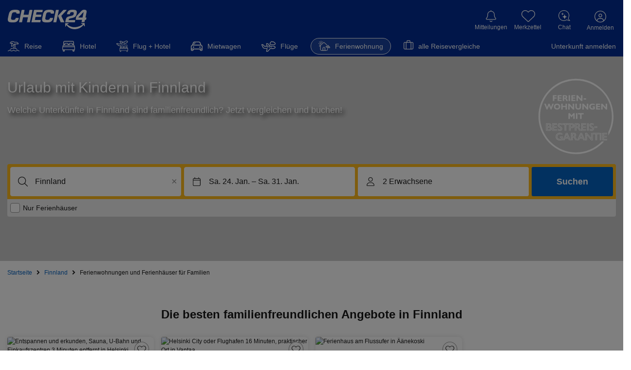

--- FILE ---
content_type: text/html; charset=UTF-8
request_url: https://ferienwohnung.check24.de/reiseziele/finnland-id73/f-familien
body_size: 136309
content:
<!DOCTYPE html> <!-- EMBED:HTML_START --><html lang="de" id="c24-html"> <!-- aHR0cHM6Ly9qb2JzLmNoZWNrMjQuZGU= --> <head>  <meta http-equiv="Content-Type" content="text/html; charset=UTF-8"><title>Kinderfreundliche Ferienwohnung oder Ferienhaus in Finnland</title> <meta name="viewport" content="width=device-width" /><meta name="Language" content="de"/> <meta name="Description" content="Welche Unterkünfte in Finnland sind ideal für den Urlaub mit Kindern? CHECK24 zeigt Ferienhäuser und Ferienwohnungen mit Platz, Spielmöglichkeiten und familienfreundlicher Ausstattung!" lang="de"/> <meta name="Keywords" content=""/> <meta name="Publisher" content="CHECK24, M&uuml;nchen"/> <meta name="Copyright" content="CHECK24, M&uuml;nchen"/> <meta name="Page-topic" content="Ferienwohnungen"/> <meta name="Robots" content="index, follow"/> <meta name="format-detection" content="telephone=no" />
    
    <meta property="og:site_name" content="CHECK24" />
    <meta property="og:title" content="Kinderfreundliche Ferienwohnung oder Ferienhaus in Finnland" />
    <meta property="og:url" content="https://ferienwohnung.check24.de/reiseziele/finnland-id73/f-familien" />
    <meta property="og:description" content="Welche Unterkünfte in Finnland sind ideal für den Urlaub mit Kindern? CHECK24 zeigt Ferienhäuser und Ferienwohnungen mit Platz, Spielmöglichkeiten und familienfreundlicher Ausstattung!" />
    <meta property="og:type" content="website">
    <meta property="og:locale" content="de_DE" />
    
                                <meta property="al:ios:app_store_id" content="719610089" />
        <meta property="al:ios:app_name" content="CHECK24" />
        <meta property="al:android:app_name" content="CHECK24 Vergleiche" />
        <meta property="al:android:package" content="de.check24.check24" />
            <meta property="og:image" content="https://assets.ferienwohnung.check24.de/size=1920c460/di=3/nfc=301/source=bG9jYWw6Ly9taXNjL2NoaWxkX2ZyaWVuZGx5X2hlYWRlci5qcGc=!d5b2d6/picture.jpg" />
    <meta property="al:ios:url" content="https://ferienwohnung.check24.de/reiseziele/finnland-id73/f-familien" />
    <meta property="al:android:url" content="https://ferienwohnung.check24.de/reiseziele/finnland-id73/f-familien" />
    <script type="application/ld+json">
        {"@context":"https:\/\/schema.org","@type":"Product","name":"Kinderfreundliche Ferienwohnung oder Ferienhaus in Finnland | CHECK24","offers":{"@type":["AggregateOffer"],"priceCurrency":["EUR"],"lowPrice":["64"],"highPrice":["154"]}}
    </script>
    <script type="application/ld+json">
        {"@context":"https:\/\/schema.org","@type":"BreadcrumbList","itemListElement":[{"@type":"ListItem","position":1,"name":"Startseite","item":"https:\/\/ferienwohnung.check24.de"},{"@type":"ListItem","position":2,"name":"Finnland","item":"https:\/\/ferienwohnung.check24.de\/reiseziele\/finnland-id73"},{"@type":"ListItem","position":3,"name":"Ferienwohnungen und Ferienh\u00e4user f\u00fcr Familien","item":"https:\/\/ferienwohnung.check24.de\/reiseziele\/finnland-id73\/f-familien"}]}
    </script>
     <script type="application/ld+json">
        
    </script>
        <script>
        (function () {
            if (typeof window === 'undefined' || typeof document === 'undefined') {
                return;
            }

            if (window.__c24ChattyEmbedInitialized === true) {
                return;
            }

            window.__c24ChattyEmbedInitialized = true;

            var isiOSBridgeAvailable = typeof window.C24TheBot !== 'undefined'
                && typeof window.C24TheBot.isiOSBridgeAvailable === 'function'
                && window.C24TheBot.isiOSBridgeAvailable();
            var isAndroidBridgeAvailable = typeof window.C24TheBot !== 'undefined'
                && typeof window.C24TheBot.isAndroidBridgeAvailable === 'function'
                && window.C24TheBot.isAndroidBridgeAvailable();

            if (isiOSBridgeAvailable || isAndroidBridgeAvailable) {
                return;
            }

            var BOT_SCRIPT_URL = 'https://chat.bot.check24.de/the-bot-embed.js';
            var CONSENT_COOKIE_KEY = 'c24consent=';
            var CONSENT_EVENT_NAME = 'c24consent';
            var BOT_READY_FLAG = '__theBotEmbedReady';
            var BOT_READY_EVENT = 'the-bot-embed-ready';

            var hasLoadedBotScript = false;
            var consentPollTimer = null;

            if (typeof window[BOT_READY_FLAG] === 'undefined') {
                window[BOT_READY_FLAG] = false;
            }

            function dispatchBotReadyEvent() {
                var readyEvent;

                try {
                    readyEvent = new CustomEvent(BOT_READY_EVENT);
                } catch (error) {
                    try {
                        readyEvent = document.createEvent('CustomEvent');
                        readyEvent.initCustomEvent(BOT_READY_EVENT, false, false, undefined);
                    } catch (legacyError) {
                        return;
                    }
                }

                window[BOT_READY_FLAG] = true;
                window.dispatchEvent(readyEvent);
            }

            function appendBotScript() {
                if (hasLoadedBotScript) {
                    return;
                }

                hasLoadedBotScript = true;

                var script = document.createElement('script');
                script.src = BOT_SCRIPT_URL;
                script.async = true;
                script.addEventListener('load', dispatchBotReadyEvent);
                script.addEventListener('error', function () {
                    hasLoadedBotScript = false;
                });
                document.head.appendChild(script);
            }

            function hasConsentCookie() {
                return document.cookie && document.cookie.indexOf(CONSENT_COOKIE_KEY) !== -1;
            }

            function stopConsentPolling() {
                if (consentPollTimer !== null) {
                    window.clearInterval(consentPollTimer);
                    consentPollTimer = null;
                }
            }

            function waitForConsentAndLoad() {
                if (hasConsentCookie()) {
                    appendBotScript();
                    return;
                }

                var onConsentGranted = function () {
                    window.removeEventListener(CONSENT_EVENT_NAME, onConsentGranted);
                    stopConsentPolling();
                    appendBotScript();
                };

                window.addEventListener(CONSENT_EVENT_NAME, onConsentGranted);

                var MAX_POLL_ATTEMPTS = 240;
                var POLL_INTERVAL = 500;
                var attempts = 0;

                consentPollTimer = window.setInterval(function () {
                    if (hasConsentCookie()) {
                        window.removeEventListener(CONSENT_EVENT_NAME, onConsentGranted);
                        stopConsentPolling();
                        appendBotScript();
                        return;
                    }

                    attempts += 1;

                    if (attempts >= MAX_POLL_ATTEMPTS) {
                        stopConsentPolling();
                    }
                }, POLL_INTERVAL);
            }

            waitForConsentAndLoad();
        })();
    </script>
 <!-- EMBED:META_FAV_START --><link rel="apple-touch-icon" sizes="180x180" href="https://www.check24.de/apple-touch-icon.png"/> <link rel="icon" type="image/png" sizes="32x32" href="https://www.check24.de/favicon-32x32.png?v=2"/> <link rel="icon" type="image/png" sizes="16x16" href="https://www.check24.de/favicon-16x16.png?v=2"/> <link rel="mask-icon" href="https://www.check24.de/safari-pinned-tab.svg" color="#022D94"/> <link rel="shortcut icon" href="https://www.check24.de/favicon.ico"/> <meta name="msapplication-TileColor" content="#022D94"/> <meta name="theme-color" content="#ffffff"/> <!-- EMBED:META_FAV_END --> <meta name="c24-wf-version" content="2025-2-2"/> <!-- EMBED:HTMLHEADER --> <!-- EMBED:HTMLHEADER_CSS_START --> <!-- EMBED:HTMLHEADER_CSS_WIREFRAME_ASSET_START -->  <!-- EMBED:CHATTY_CSS_START --><!-- EMBED:CHATTY_CSS_END --> <!-- EMBED:HTMLHEADER_CSS_WIREFRAME_ASSET_END --> 
                        <link rel="preconnect" href="https://check24.de" crossorigin />
        <link rel="preconnect" href="https://assets1.ferienwohnung.check24.de" crossorigin />
        <link rel="preconnect" href="https://assets2.ferienwohnung.check24.de" crossorigin />
        <link rel="preconnect" href="https://assets3.ferienwohnung.check24.de" crossorigin />
    
    <link rel="preconnect" href="https://www.googleadservices.com" crossorigin />
    <link rel="preconnect" href="https://www.google-analytics.com" crossorigin />
    <link rel="preconnect" href="https://www.googletagmanager.com" crossorigin />


    <link rel="canonical" href="https://ferienwohnung.check24.de/reiseziele/finnland-id73/f-familien"/>
    <link rel="alternate" href="https://ferienwohnung.check24.at/reiseziele/finnland-id73/f-familien" hreflang="de-AT"/>
<link rel="alternate" href="https://ferienwohnung.check24.de/reiseziele/finnland-id73/f-familien" hreflang="de-DE"/>

    <meta name="google-site-verification" content="YUwjGk-SN4t0t1MkB63v2XtXb8YbaJOTnrjEwoti0KA" />
    <link rel="manifest" href="https://www.check24.de/check24.webmanifest.json" />

    

 <script type="text/javascript">var CHECK24_HOST = 'www.check24.de';</script> <!-- EMBED:JAVASCRIPT_DEFERRED --> <link rel="stylesheet" href="/assets/wireframe/de/5bd628ec6a752ecfa1c8a3b32b59972e/wireframe-desktop.min.css" type="text/css" /><style>/*! normalize.css v8.0.1 | MIT License | github.com/necolas/normalize.css */html{-webkit-text-size-adjust:100%;line-height:1.15}body{margin:0}main{display:block}h1{font-size:2em;margin:.67em 0}hr{box-sizing:content-box;height:0;overflow:visible}pre{font-family:monospace,monospace;font-size:1em}a{background-color:transparent}abbr[title]{border-bottom:none;text-decoration:underline;text-decoration:underline dotted}b,strong{font-weight:bolder}code,kbd,samp{font-family:monospace,monospace;font-size:1em}small{font-size:80%}sub,sup{font-size:75%;line-height:0;position:relative;vertical-align:baseline}sub{bottom:-.25em}sup{top:-.5em}img{border-style:none}button,input,optgroup,select,textarea{font-family:inherit;font-size:100%;line-height:1.15;margin:0}button,input{overflow:visible}button,select{text-transform:none}[type=button],[type=reset],[type=submit],button{-webkit-appearance:button}[type=button]::-moz-focus-inner,[type=reset]::-moz-focus-inner,[type=submit]::-moz-focus-inner,button::-moz-focus-inner{border-style:none;padding:0}[type=button]:-moz-focusring,[type=reset]:-moz-focusring,[type=submit]:-moz-focusring,button:-moz-focusring{outline:1px dotted ButtonText}fieldset{padding:.35em .75em .625em}legend{box-sizing:border-box;color:inherit;display:table;max-width:100%;padding:0;white-space:normal}progress{vertical-align:baseline}textarea{overflow:auto}[type=checkbox],[type=radio]{box-sizing:border-box;padding:0}[type=number]::-webkit-inner-spin-button,[type=number]::-webkit-outer-spin-button{height:auto}[type=search]{-webkit-appearance:textfield;outline-offset:-2px}[type=search]::-webkit-search-decoration{-webkit-appearance:none}::-webkit-file-upload-button{-webkit-appearance:button;font:inherit}details{display:block}summary{display:list-item}[hidden],template{display:none}</style><link rel="stylesheet" href="/client/desktop/80fc7bdb20647a4f6fad.css" type="text/css" /><link rel="stylesheet" href="/client/desktop/614ad48fe38bf497b024.css" type="text/css" />

    

    <!-- Google Tag Manager -->
<script>
    var gtmInitFunc = function(w,d,s,l,i){w[l]=w[l]||[];w[l].push({'gtm.start':
            new Date().getTime(),event:'gtm.js'});var f=d.getElementsByTagName(s)[0],
        j=d.createElement(s),dl=l!='dataLayer'?'&l='+l:'';j.async=true;j.src=
        'https://www.googletagmanager.com/gtm.js?id='+i+dl;f.parentNode.insertBefore(j,f);
    };
    var gtmInit = function() { gtmInitFunc(window,document,'script','dataLayer','GTM-PXN64PV') };

    window.setTimeout(gtmInit, 3000)
</script>
<!-- End Google Tag Manager -->


            <script>
            window.sentryConfig = {"enabled":true,"browserTracing":false,"options":{"tracesSampleRate":0.5,"dsn":"https:\/\/23ecc9571cb9931973fe1c632207eca9@sentry.ferienwohnung.check24.de\/17","environment":"production","release":"v4.1466.2"}};
        </script>
    </head> <body class="c24-body c24-wide c24-fluid-grid c24-responsive webp hasNoTapBar c24-cc-visible"> <!-- Google Tag Manager (noscript) -->
<noscript>
    <iframe src="https://www.googletagmanager.com/ns.html?id=GTM-PXN64PV"
    height="0" width="0" style="display:none;visibility:hidden"></iframe>
</noscript>
<!-- End Google Tag Manager (noscript) -->


 <div class="c24-blocking-layer"></div> <!-- EMBED:COOKIE_CONSENT_HTML_START --><div class="c24-cookie-consent-wrapper" data-nosnippet> <div class="c24-cookie-consent-notice"> <div class="c24-cookie-consent-notice-cnt clearfix" style="margin-bottom: 20px;"> <div class="c24-cc-logo"></div> <a class="c24-cookie-consent-functional" onclick="Check24.cookieBanner.c24consent.giveConsent('f')">Nur notwendige Cookies</a> </div> <div class="c24-cookie-consent-notice-cnt"> <div class="c24-cookie-consent-notice-text"> <div class="c24-cookie-consent-notice-title">Unvergleichlich lecker</div> <div>
Mit dem Klick auf &bdquo;geht klar&rdquo; erm&ouml;glichen Sie uns Ihnen &uuml;ber Cookies ein verbessertes Nutzungserlebnis zu servieren und dieses kontinuierlich zu verbessern. So k&ouml;nnen wir Ihnen bei unseren Partnern personalisierte Werbung und passende Angebote anzeigen. &Uuml;ber &bdquo;anpassen&rdquo; k&ouml;nnen Sie Ihre pers&ouml;nlichen Pr&auml;ferenzen festlegen. Dies ist auch nachtr&auml;glich jederzeit m&ouml;glich. Mit dem Klick auf &bdquo;Nur notwendige Cookies&rdquo; werden lediglich technisch notwendige Cookies gespeichert.
</div> </div> </div> <div class="c24-cookie-consent-notice-buttons clearfix"> <a class="c24-cookie-consent-button c24-cookie-consent-button-secondary" onclick="Check24.cookieBanner.c24consent.showConsentScreen()">anpassen</a> <a class="c24-cookie-consent-button" onclick="Check24.cookieBanner.c24consent.giveConsent('fam')">geht klar</a> </div> <a class="c24-cookie-consent-imprint" href="https://www.check24.de/unternehmen/impressum/#cookies" target="_blank" rel="noopener noreferrer">Datenschutzerkl&auml;rung</a> <div class="c24-cookie-consent-imprint-flex"> <a class="c24-cookie-consent-imprint" href="https://www.check24.de/unternehmen/cookiehinweis/" target="_blank" rel="noopener noreferrer">Cookierichtlinie</a> <a class="c24-cookie-consent-imprint" href="https://www.check24.de/unternehmen/impressum/" target="_blank" rel="noopener noreferrer">Impressum</a> </div> </div> <div class="c24-cookie-consent-screen"> <div class="c24-cookie-consent-screen-cnt clearfix" style="margin-bottom: 20px;"> <div class="c24-cc-logo"></div> <a class="c24-cookie-consent-backlink" onclick="Check24.cookieBanner.c24consent.showNoticeScreen()">&laquo; zur&uuml;ck</a> </div> <div class="c24-cookie-consent-screen-cnt" onclick="event.stopPropagation(); window.event.cancelBubble = true"> <div class="c24-cookie-consent-screen-header"> <div> <div class="c24-cookie-consent-screen-title">Ihre Cookie-Pr&auml;ferenzen verwalten</div> <div style="margin-bottom: 20px;">W&auml;hlen Sie, welche Cookies Sie auf check24.de akzeptieren.<br />Die Cookierichtlinie finden Sie <a class="c24-cookie-consent-cookielink" href="https://www.check24.de/unternehmen/cookiehinweis/" target="_blank">hier.</a></div> </div> </div> <div class="c24-cookie-consent-screen-list"> <div class="c24-cookie-consent-screen-list-entry"> <div class="c24-cookie-consent-screen-list-entry-header"> <div style="cursor: initial"> <input id="check24-cookie-functional" type="checkbox" checked="checked" disabled="disabled"/> <span></span> </div> <div style="cursor: initial">Notwendig</div> <div onclick="Check24.cookieBanner.c24consent.toggleDescriptionText('c24-cookie-functional-text', 'c24-cookie-consent-functional-more-icon')"> <span class="c24-cookie-consent-button-more-icon" id="c24-cookie-consent-functional-more-icon"> <svg version="1.1" xmlns="http://www.w3.org/2000/svg" x="0px" y="0px" viewBox="0 0 189.5 100" xml:space="preserve"> <polygon fill="#b4b4b4" points="0,0 189.5,0 89.5,100" /> </svg> </span> </div> </div> <div class="c24-cookie-consent-screen-list-entry-content" id="c24-cookie-functional-text">
Diese Cookies und andere Informationen sind f&uuml;r die Funktion unserer Services unbedingt erforderlich. Sie garantieren, dass unser Service sicher und so wie von Ihnen gew&uuml;nscht funktioniert. Daher kann man sie nicht deaktivieren.<br /><br /> <a class="c24-cookie-consent-cookielink" href="https://www.check24.de/unternehmen/cookiehinweis/" target="_blank">Zur Cookierichtlinie</a> </div> </div> <div class="c24-cookie-consent-screen-list-entry"> <div class="c24-cookie-consent-screen-list-entry-header"> <div onclick="Check24.cookieBanner.c24consent.toggleCheckbox('check24-cookie-analytics')"> <input id="check24-cookie-analytics" type="checkbox"/> <span></span> </div> <div onclick="Check24.cookieBanner.c24consent.toggleCheckbox('check24-cookie-analytics')">Analytisch</div> <div onclick="Check24.cookieBanner.c24consent.toggleDescriptionText('c24-cookie-analytics-text', 'c24-cookie-consent-analytics-more-icon')"> <span class="c24-cookie-consent-button-more-icon" id="c24-cookie-consent-analytics-more-icon"> <svg version="1.1" xmlns="http://www.w3.org/2000/svg" x="0px" y="0px" viewBox="0 0 189.5 100" xml:space="preserve"> <polygon fill="#b4b4b4" points="0,0 189.5,0 89.5,100" /> </svg> </span> </div> </div> <div class="c24-cookie-consent-screen-list-entry-content" id="c24-cookie-analytics-text">
Wir m&ouml;chten f&uuml;r Sie unseren Service so gut wie m&ouml;glich machen. Daher verbessern wir unsere Services und Ihr Nutzungserlebnis stetig. Um dies zu tun, m&ouml;chten wir die Nutzung des Services analysieren und in statistischer Form auswerten.<br /><br /> <a class="c24-cookie-consent-cookielink" href="https://www.check24.de/unternehmen/cookiehinweis/" target="_blank">Zur Cookierichtlinie</a> </div> </div> <div class="c24-cookie-consent-screen-list-entry"> <div class="c24-cookie-consent-screen-list-entry-header"> <div onclick="Check24.cookieBanner.c24consent.toggleCheckbox('check24-cookie-marketing')"> <input id="check24-cookie-marketing" type="checkbox"/> <span></span> </div> <div onclick="Check24.cookieBanner.c24consent.toggleCheckbox('check24-cookie-marketing')">Marketing</div> <div onclick="Check24.cookieBanner.c24consent.toggleDescriptionText('c24-cookie-marketing-text', 'c24-cookie-consent-marketing-more-icon')"> <span class="c24-cookie-consent-button-more-icon" id="c24-cookie-consent-marketing-more-icon"> <svg version="1.1" xmlns="http://www.w3.org/2000/svg" x="0px" y="0px" viewBox="0 0 189.5 100" xml:space="preserve"> <polygon fill="#b4b4b4" points="0,0 189.5,0 89.5,100" /> </svg> </span> </div> </div> <div class="c24-cookie-consent-screen-list-entry-content" id="c24-cookie-marketing-text">
Um Ihnen unser Angebot kostenfrei anbieten zu k&ouml;nnen, finanzieren wir uns u.a. durch Werbeeinblendungen und richten werbliche und nicht-werbliche Inhalte auf Ihre Interessen aus.
Daf&uuml;r arbeiten wir mit ausgew&auml;hlten Partnern zusammen. Ihre Einstellungen k&ouml;nnen Sie jederzeit mit Klick auf Datenschutz im unteren Bereich unserer Webseite anpassen.
Ausf&uuml;hrlichere Informationen zu den folgenden ausgef&uuml;hrten Verarbeitungszwecken finden Sie ebenfalls in unserer Datenschutzerkl&auml;rung.
<br /><br /> <a class="c24-cookie-consent-cookielink" href="https://www.check24.de/unternehmen/cookiehinweis/" target="_blank">Zur Cookierichtlinie</a> </div> </div> </div> </div> <div class="c24-cookie-consent-screen-buttons clearfix"> <a class="c24-cookie-consent-button c24-cookie-consent-buttonlink" onclick="Check24.cookieBanner.c24consent.giveConsent(Check24.cookieBanner.c24consent.getConfiguredConsent())">Auswahl speichern</a> <a class="c24-cookie-consent-button" onclick="Check24.cookieBanner.c24consent.giveConsent('fam')">alle akzeptieren</a> </div> </div> <div class="c24-strict-blocking-layer"></div> </div> <!-- EMBED:COOKIE_CONSENT_HTML_END --> <div id="c24-page-and-ads"> <div id="c24-ads" class="clearfix"> <div id="c24-ads-content" class="clearfix"> <div class="c24-ad-banner" id="c24-ad-leaderboard">  </div> <div class="c24-ad-skyscraper" id="c24-ad-skyscraper">  </div> </div> </div> <!-- EMBED:HEADER_START --><div class="c24-page-container" id="c24-page-container-header"> <div class="c24-page"> <header class="c24-site-header"> <div id="c24-header" class="c24-header c24-nosearch <!-- EMBED:MOBILE_HEADER_CLASS -->"> <div class="c24-header-inner"> <a class="c24-header-skip-container" tabindex="0" href="#c24-page-container-content"> <div class="c24-header-skip-link"> <span>Zum Hauptinhalt</span> </div> </a> <div id="c24-header-top"> <div class="c24-header-content clearfix"> <a class="c24-header-back-wrapper" href="<!-- EMBED:MOBILE_HEADER_BACK_LINK -->"> <span class="c24-header-back"> <svg version="1.1" xmlns="http://www.w3.org/2000/svg" x="0px" y="0px" viewBox="0 0 58.2 100" xml:space="preserve"> <polygon fill="#FFFFFF" points="16.4,50 58.2,8.2 50,0 0,50 50,100 58.2,91.8 "/> </svg> </span> </a> <a href="https://www.check24.de/" class="c24-logo" title="CHECK24 - Deutschlands gr&ouml;&szlig;tes Vergleichsportal" tabindex="0"></a> <div class="c24-header-components"> <!-- EMBED:NOTIFICATIONS_START --><div class="c24-notification c24-header-icon"> <a class="c24-notification-icon c24-header-hover" href="https://newsfeed.check24.de/" tabindex="0"> <div> <span class="c24-notification-icon-svg"></span> <div class="c24-notification-count"></div> </div> <div class="c24-notification-label c24-header-icon-label">Mitteilungen</div> </a> <div class="c24-notification-layer-hover c24-header-layer"> <div class="c24-notification-layer"> <div class="content"></div> <a class="all"></a> </div> </div> </div> <!-- EMBED:NOTIFICATIONS_END --> <!-- EMBED:MEINELISTEN_START --><!-- EMBED:WISHLIST_START --><div class="c24-mylists c24-mylists-heart c24-mylists-product c24-mylists-home c24-header-icon" id="c24-mylists"> <a class="c24-mylists-content c24-header-hover clearfix" href="https://kundenbereich.check24.de/?o=lists" tabindex="0"> <div> <span class="c24-mylists-icon"> <span class="c24-mylists-icon-svg"></span> </span> <div class="c24-mylists-count"></div> </div> <div class="c24-mylists-label c24-header-icon-label">Merkzettel</div> </a> <div class="c24-mylists-layer c24-mylists-layer-hover c24-header-layer"> <div class="c24-mylists-layer-content"> <div class="c24-mylists-available"> <div class="c24-mylists-lists"> <div class="c24-mylists-headline clearfix"> <span>Merkzettel</span> </div> <div class="c24-mylists-lists-items"></div> </div> </div> <div class="c24-mylists-no-items">
Ihr Merkzettel ist leer.
</div> <div class="empty">Bitte melden Sie sich in Ihrem Profil an,
um Ihren Merkzettel sehen zu können.</div> <a class="all"><span></span></a> </div> </div> </div> <!-- EMBED:WISHLIST_END --><!-- EMBED:MEINELISTEN_END --> <!-- EMBED:CONTACT_START --><div class="c24-contact c24-header-hover c24-header-icon clearfix"> <a class="c24-contact-content clearfix" href="https://www.check24.de/unternehmen/kontakt/" tabindex="0"> <span class="c24-contact-icon"> <span class="c24-contact-icon-svg"></span> </span> <div class="c24-header-icon-label">Chat</div> </a> </div> <!-- EMBED:CONTACT_END --> <!-- EMBED:MEINKONTO_MENU_START --> <div class="c24-customer c24-customer-guest c24-header-hover c24-header-icon"> <a class="c24-customer-hover-wrapper c24-login-opener" href="https://kundenbereich.check24.de/user/account.html?o=overview" tabindex="0"> <div class="c24-customer-icon c24-customer-icon-lo c24-icon"></div> <div class="c24-customer-hover c24-header-icon-label">
Anmelden
</div> </a> </div>  <div class="c24-customer-trigger c24-header-hover" id="c24-customer-trigger"> <div class="c24-customer-layer c24-header-layer c24-ignore-dc-event"> <div class="c24-customer-trigger-close"> <svg version="1.1" xmlns="http://www.w3.org/2000/svg" x="0px" y="0px" viewBox="0 0 357 357"
xml:space="preserve"> <g> <polygon fill="#949494" points="357,35.7 321.3,0 178.5,142.8 35.7,0 0,35.7 142.8,178.5 0,321.3 35.7,357 178.5,214.2 321.3,357 357,321.3 214.2,178.5"/> </g> </svg> </div> <div class="c24-customer-trigger-text"> Sehen Sie exklusive Angebote – sammeln Sie CHECK24 Punkte. </div> <a class="c24-button c24-customer-login-opener c24-login-opener">anmelden</a> <div class="c24-customer-salutation-text"> <span>Neuer Kunde? </span> <a class="c24-meinkonto-reflink c24-customer-register-opener c24-login-opener">Starten Sie hier.</a> </div> </div> </div>  <!-- EMBED:MEINKONTO_MENU_END --> </div> </div> </div> </div> </div> <!-- EMBED:INFOBANNER_START --> <div class="c24-browser-info"> <div class="c24-browser-info-cnt clearfix"> <div class="c24-browser-info-text"> <div class="c24-browser-info-text-icon"> <svg xmlns="http://www.w3.org/2000/svg" viewBox="0 0 100 100"> <path fill="#e30513" d="M50,0a50,50,0,1,0,50,50A50,50,0,0,0,50,0Zm0,90.32A40.32,40.32,0,1,1,90.32,50,40.3,40.3,0,0,1,50,90.32Zm8.47-21A8.47,8.47,0,1,1,50,60.89,8.48,8.48,0,0,1,58.47,69.35ZM42.06,26.73l1.37,27.42a2.43,2.43,0,0,0,2.42,2.3h8.3a2.43,2.43,0,0,0,2.42-2.3l1.37-27.42a2.42,2.42,0,0,0-2.42-2.54h-11A2.42,2.42,0,0,0,42.06,26.73Z"/> </svg> </div> <div class="c24-browser-info-title">
Ihr Browser wird nicht mehr unterstützt.
</div> <div class="c24-browser-info-text-cnt">
Damit Sie auch weiterhin schnell und sicher auf CHECK24 vergleichen<br />können, empfehlen wir Ihnen einen der folgenden Browser zu nutzen.
</div> <a class="c24-browser-info-close">Trotzdem fortfahren</a> </div> <div class="c24-browser-info-icons clearfix"> <a class="c24-browser-info-icon c24-browser-info-icon-gc" href="https://www.google.de/chrome/" target="_blank"> <svg xmlns="http://www.w3.org/2000/svg" viewBox="1 1 176 176"> <defs> <circle id="gcsvg-A" cx="96" cy="96" r="88"/> <path id="gcsvg-B" d="M8 184h83.77l38.88-38.88V116h-69.3L8 24.48z"/> </defs> <clipPath id="gcsvg-C"> <use xlink:href="#gcsvg-A"/> </clipPath> <g class="gcsvg-B" transform="translate(-7 -7)"> <path d="M21.97 8v108h39.4L96 56h88V8z" fill="#db4437"/> <linearGradient id="gcsvg-D" x1="29.34" x2="81.84" y1="75.02" y2="44.35" gradientUnits="userSpaceOnUse"> <stop stop-color="#a52714" stop-opacity=".6" offset="0"/> <stop stop-color="#a52714" stop-opacity="0" offset=".66"/> </linearGradient> <path d="M21.97 8v108h39.4L96 56h88V8z" fill="url(#gcsvg-D)"/> <path d="M62.3 115.6L22.48 47.3l-.58 1 39.54 67.8z" class="gcsvg-C gcsvg-D"/> <use xlink:href="#gcsvg-B" fill="#0f9d58"/> <linearGradient id="gcsvg-E" x1="110.9" x2="52.54" y1="164.5" y2="130.3" gradientUnits="userSpaceOnUse"> <stop stop-color="#055524" stop-opacity=".4" offset="0"/> <stop stop-color="#055524" stop-opacity="0" offset=".33"/> </linearGradient> <path d="M8 184h83.77l38.88-38.88V116h-69.3L8 24.48z" fill="url(#gcsvg-E)"/> <path d="M129.8 117.3l-.83-.48-38.4 67.15h1.15l38.1-66.64z" fill="#263238" class="gcsvg-D"/> <defs> <path id="gcsvg-F" d="M8 184h83.77l38.88-38.88V116h-69.3L8 24.48z"/> </defs> <clipPath id="gcsvg-G"> <use xlink:href="#gcsvg-F"/> </clipPath> <g clip-path="url(#gcsvg-G)"> <path d="M96 56l34.65 60-38.88 68H184V56z" fill="#ffcd40"/> <linearGradient id="gcsvg-H" x1="121.9" x2="136.6" y1="49.8" y2="114.1" gradientUnits="userSpaceOnUse"> <stop stop-color="#ea6100" stop-opacity=".3" offset="0"/> <stop stop-color="#ea6100" stop-opacity="0" offset=".66"/> </linearGradient> <path d="M96 56l34.65 60-38.88 68H184V56z" fill="url(#gcsvg-H)"/> </g> <path d="M96 56l34.65 60-38.88 68H184V56z" fill="#ffcd40"/> <path d="M96 56l34.65 60-38.88 68H184V56z" fill="url(#gcsvg-H)"/> <defs> <path id="gcsvg-I" d="M96 56l34.65 60-38.88 68H184V56z"/> </defs> <clipPath id="gcsvg-J"> <use xlink:href="#gcsvg-I"/> </clipPath> <g clip-path="url(#gcsvg-J)"> <path d="M21.97 8v108h39.4L96 56h88V8z" fill="#db4437"/> <path d="M21.97 8v108h39.4L96 56h88V8z" fill="url(#gcsvg-D)"/> </g> </g> <radialGradient id="gcsvg-K" cx="668.2" cy="55.95" r="84.08" gradientTransform="translate(-576)" gradientUnits="userSpaceOnUse"> <stop stop-color="#3e2723" stop-opacity=".2" offset="0"/> <stop stop-color="#3e2723" stop-opacity="0" offset="1"/> </radialGradient> <g transform="translate(-7 -7)"> <path d="M96 56v20.95L174.4 56z" fill="url(#gcsvg-K)" class="gcsvg-B"/> <g class="gcsvg-B"> <defs> <path id="gcsvg-L" d="M21.97 8v40.34L61.36 116 96 56h88V8z"/> </defs> <clipPath id="gcsvg-M"> <use xlink:href="#gcsvg-L"/> </clipPath> <g clip-path="url(#gcsvg-M)"> <use xlink:href="#B" fill="#0f9d58"/> <path d="M8 184h83.77l38.88-38.88V116h-69.3L8 24.48z" fill="url(#gcsvg-E)"/> </g> </g> </g> <radialGradient id="gcsvg-N" cx="597.9" cy="48.52" r="78.04" gradientTransform="translate(-576)" gradientUnits="userSpaceOnUse"> <stop stop-color="#3e2723" stop-opacity=".2" offset="0"/> <stop stop-color="#3e2723" stop-opacity="0" offset="1"/> </radialGradient> <path transform="translate(-7 -7)" d="M21.97 48.45l57.25 57.24L61.36 116z" fill="url(#gcsvg-N)" class="gcsvg-B"/> <radialGradient id="gcsvg-O" cx="671.8" cy="96.14" r="87.87" gradientTransform="translate(-576)" gradientUnits="userSpaceOnUse"> <stop stop-color="#263238" stop-opacity=".2" offset="0"/> <stop stop-color="#263238" stop-opacity="0" offset="1"/> </radialGradient> <g transform="translate(-7 -7)"> <path d="M91.83 183.9l20.96-78.2 17.86 10.3z" fill="url(#gcsvg-O)" class="gcsvg-B"/> <g class="gcsvg-B"> <circle cx="96" cy="96" r="40" fill="#f1f1f1"/> <circle cx="96" cy="96" r="32" fill="#4285f4"/> <path d="M96 55c-22.1 0-40 17.9-40 40v1c0-22.1 17.9-40 40-40h88v-1H96z" class="gcsvg-C gcsvg-E"/> <path d="M130.6 116c-6.92 11.94-19.8 20-34.6 20-14.8 0-27.7-8.06-34.6-20h-.04L8 24.48v1L61.4 117c6.92 11.94 19.8 20 34.6 20 14.8 0 27.68-8.05 34.6-20h.05v-1h-.06z" fill="#fff" fill-opacity=".1"/> <path d="M97 56c-.17 0-.33.02-.5.03C118.36 56.3 136 74.08 136 96s-17.64 39.7-39.5 39.97c.17 0 .33.03.5.03 22.1 0 40-17.9 40-40s-17.9-40-40-40z" opacity=".1" class="gcsvg-C"/> <path d="M131 117.3c3.4-5.88 5.37-12.68 5.37-19.96a39.87 39.87 0 0 0-1.87-12.09c.95 3.42 1.5 7 1.5 10.73 0 7.28-1.97 14.08-5.37 19.96l.02.04-38.88 68h1.16L131 117.3z" fill="#fff" class="gcsvg-E"/> <path d="M96 9c48.43 0 87.72 39.13 88 87.5 0-.17.01-.33.01-.5 0-48.6-39.4-88-88-88S8 47.4 8 96c0 .17.01.33.01.5C8.28 48.13 47.57 9 96 9z" fill="#fff" class="gcsvg-E"/> <path d="M96 183c48.43 0 87.72-39.13 88-87.5 0 .17.01.33.01.5 0 48.6-39.4 88-88 88S8 144.6 8 96c0-.17.01-.33.01-.5.27 48.37 39.56 87.5 88 87.5z" class="gcsvg-C gcsvg-D"/> </g> </g> </svg> <span>Google Chrome</span> </a> <a class="c24-browser-info-icon c24-browser-info-icon-ff" href="https://www.mozilla.org/de/firefox/new/" target="_blank"> <svg xmlns="http://www.w3.org/2000/svg" viewBox="0 0 953.37 984"> <defs> <radialGradient id="radial-gradient" cx="-14491.11" cy="9293.72" fx="-14519.875714136173" r="450.88" gradientTransform="matrix(0.76, 0.03, 0.05, -1.12, 11485.79, 11147.95)" gradientUnits="userSpaceOnUse"> <stop offset="0.1" stop-color="#ffea00"/> <stop offset="0.17" stop-color="#ffde00"/> <stop offset="0.28" stop-color="#ffbf00"/> <stop offset="0.43" stop-color="#ff8e00"/> <stop offset="0.77" stop-color="#ff272d"/> <stop offset="0.87" stop-color="#e0255a"/> <stop offset="0.95" stop-color="#cc2477"/> <stop offset="1" stop-color="#c42482"/> </radialGradient> <radialGradient id="radial-gradient-2" cx="-7587.48" cy="8863.48" r="791.23" gradientTransform="matrix(1.23, 0, 0, -1.23, 9957.91, 11055.45)" gradientUnits="userSpaceOnUse"> <stop offset="0" stop-color="#00ccda"/> <stop offset="0.22" stop-color="#0083ff"/> <stop offset="0.26" stop-color="#007af9"/> <stop offset="0.33" stop-color="#0060e8"/> <stop offset="0.33" stop-color="#005fe7"/> <stop offset="0.44" stop-color="#2639ad"/> <stop offset="0.52" stop-color="#401e84"/> <stop offset="0.57" stop-color="#4a1475"/> </radialGradient> <linearGradient id="linear-gradient" x1="540.64" y1="254.8" x2="349.2" y2="881.03" gradientTransform="matrix(1, 0, 0, -1, 0, 984)" gradientUnits="userSpaceOnUse"> <stop offset="0" stop-color="#000f43" stop-opacity="0.4"/> <stop offset="0.48" stop-color="#001962" stop-opacity="0.17"/> <stop offset="1" stop-color="#002079" stop-opacity="0"/> </linearGradient> <radialGradient id="radial-gradient-3" cx="-8337.74" cy="7467.89" r="266.89" gradientTransform="matrix(1.22, 0.12, 0.12, -1.22, 10240.78, 10765.16)" gradientUnits="userSpaceOnUse"> <stop offset="0" stop-color="#ffea00"/> <stop offset="0.5" stop-color="#ff272d"/> <stop offset="1" stop-color="#c42482"/> </radialGradient> <radialGradient id="radial-gradient-4" cx="-8361.89" cy="7723.8" r="445.68" gradientTransform="matrix(1.22, 0.12, 0.12, -1.22, 10240.78, 10765.16)" gradientUnits="userSpaceOnUse"> <stop offset="0" stop-color="#ffe900"/> <stop offset="0.16" stop-color="#ffaf0e"/> <stop offset="0.32" stop-color="#ff7a1b"/> <stop offset="0.47" stop-color="#ff4e26"/> <stop offset="0.62" stop-color="#ff2c2e"/> <stop offset="0.76" stop-color="#ff1434"/> <stop offset="0.89" stop-color="#ff0538"/> <stop offset="1" stop-color="#ff0039"/> </radialGradient> <radialGradient id="radial-gradient-5" cx="-8298.85" cy="7310.66" r="408.96" gradientTransform="matrix(1.22, 0.12, 0.12, -1.22, 10240.78, 10765.16)" gradientUnits="userSpaceOnUse"> <stop offset="0" stop-color="#ff272d"/> <stop offset="0.5" stop-color="#c42482"/> <stop offset="0.99" stop-color="#620700"/> </radialGradient> <radialGradient id="radial-gradient-6" cx="715.19" cy="589.96" fx="743.1665035759834" fy="576.1323859732546" r="782.18" gradientTransform="matrix(1, 0, 0, -1, 0, 984)" gradientUnits="userSpaceOnUse"> <stop offset="0.16" stop-color="#ffea00"/> <stop offset="0.23" stop-color="#ffde00"/> <stop offset="0.37" stop-color="#ffbf00"/> <stop offset="0.54" stop-color="#ff8e00"/> <stop offset="0.76" stop-color="#ff272d"/> <stop offset="0.8" stop-color="#f92433"/> <stop offset="0.84" stop-color="#e91c45"/> <stop offset="0.89" stop-color="#cf0e62"/> <stop offset="0.94" stop-color="#b5007f"/> </radialGradient> <radialGradient id="radial-gradient-7" cx="670.34" cy="952.71" r="891.45" gradientTransform="matrix(1, 0, 0, -1, 0, 984)" gradientUnits="userSpaceOnUse"> <stop offset="0.28" stop-color="#ffea00"/> <stop offset="0.4" stop-color="#fd0"/> <stop offset="0.63" stop-color="#ffba00"/> <stop offset="0.86" stop-color="#ff9100"/> <stop offset="0.93" stop-color="#ff6711"/> <stop offset="0.99" stop-color="#ff4a1d"/> </radialGradient> <linearGradient id="linear-gradient-2" x1="-9023.45" y1="7636.92" x2="-8716.42" y2="7715.18" gradientTransform="matrix(1.22, 0.12, 0.12, -1.22, 10240.78, 10765.16)" gradientUnits="userSpaceOnUse"> <stop offset="0" stop-color="#c42482" stop-opacity="0.5"/> <stop offset="0.47" stop-color="#ff272d" stop-opacity="0.5"/> <stop offset="0.49" stop-color="#ff2c2c" stop-opacity="0.51"/> <stop offset="0.68" stop-color="#ff7a1a" stop-opacity="0.72"/> <stop offset="0.83" stop-color="#ffb20d" stop-opacity="0.87"/> <stop offset="0.94" stop-color="#ffd605" stop-opacity="0.96"/> <stop offset="1" stop-color="#ffe302"/> </linearGradient> <linearGradient id="linear-gradient-3" x1="188.87" y1="2081.23" x2="134.3" y2="2221.08" gradientTransform="matrix(0.99, 0.1, 0.1, -0.99, -250.09, 2306.15)" gradientUnits="userSpaceOnUse"> <stop offset="0" stop-color="#891551" stop-opacity="0.6"/> <stop offset="1" stop-color="#c42482" stop-opacity="0"/> </linearGradient> <linearGradient id="linear-gradient-4" x1="-38.43" y1="278.04" x2="55.68" y2="171.16" gradientTransform="matrix(0.99, 0.1, 0.1, -0.99, 229.04, 745.74)" gradientUnits="userSpaceOnUse"> <stop offset="0.01" stop-color="#891551" stop-opacity="0.5"/> <stop offset="0.48" stop-color="#ff272d" stop-opacity="0.5"/> <stop offset="1" stop-color="#ff272d" stop-opacity="0"/> </linearGradient> <linearGradient id="linear-gradient-5" x1="142.46" y1="93.68" x2="142.53" y2="168.46" gradientTransform="matrix(0.99, 0.1, 0.1, -0.99, 229.04, 745.74)" gradientUnits="userSpaceOnUse"> <stop offset="0" stop-color="#c42482"/> <stop offset="0.08" stop-color="#c42482" stop-opacity="0.81"/> <stop offset="0.21" stop-color="#c42482" stop-opacity="0.57"/> <stop offset="0.33" stop-color="#c42482" stop-opacity="0.36"/> <stop offset="0.45" stop-color="#c42482" stop-opacity="0.2"/> <stop offset="0.56" stop-color="#c42482" stop-opacity="0.09"/> <stop offset="0.67" stop-color="#c42482" stop-opacity="0.02"/> <stop offset="0.77" stop-color="#c42482" stop-opacity="0"/> </linearGradient> <linearGradient id="linear-gradient-6" x1="620.52" y1="947.88" x2="926.18" y2="264.39" gradientTransform="matrix(1, 0, 0, -1, 0, 984)" gradientUnits="userSpaceOnUse"> <stop offset="0" stop-color="#fff14f"/> <stop offset="0.27" stop-color="#ffee4c"/> <stop offset="0.45" stop-color="#ffe643"/> <stop offset="0.61" stop-color="#ffd834"/> <stop offset="0.76" stop-color="#ffc41e"/> <stop offset="0.89" stop-color="#ffab02"/> <stop offset="0.9" stop-color="#ffa900"/> <stop offset="0.95" stop-color="#ffa000"/> <stop offset="1" stop-color="#ff9100"/> </linearGradient> <linearGradient id="linear-gradient-7" x1="680.88" y1="554.79" x2="536.1" y2="166.04" gradientTransform="matrix(1, 0, 0, -1, 0, 984)" gradientUnits="userSpaceOnUse"> <stop offset="0" stop-color="#ff8e00"/> <stop offset="0.04" stop-color="#ff8e00" stop-opacity="0.86"/> <stop offset="0.08" stop-color="#ff8e00" stop-opacity="0.73"/> <stop offset="0.13" stop-color="#ff8e00" stop-opacity="0.63"/> <stop offset="0.18" stop-color="#ff8e00" stop-opacity="0.56"/> <stop offset="0.23" stop-color="#ff8e00" stop-opacity="0.51"/> <stop offset="0.28" stop-color="#ff8e00" stop-opacity="0.5"/> <stop offset="0.39" stop-color="#ff8e00" stop-opacity="0.48"/> <stop offset="0.52" stop-color="#ff8e00" stop-opacity="0.42"/> <stop offset="0.68" stop-color="#ff8e00" stop-opacity="0.31"/> <stop offset="0.84" stop-color="#ff8e00" stop-opacity="0.17"/> <stop offset="1" stop-color="#ff8e00" stop-opacity="0"/> </linearGradient> </defs> <g id="Firefox_-_Large"> <path d="M770.28,91.56c-23.95,27.88-35.1,90.64-10.82,154.26s61.5,49.8,84.7,114.67c30.62,85.6,16.37,200.59,16.37,200.59s36.81,106.61,62.47-6.63C979.79,341.74,770.28,143.94,770.28,91.56Z" style="fill:url(#radial-gradient)"/> <path id="_Path_" data-name=" Path " d="M478.07,974.64c245.24,0,443.9-199.74,443.9-446s-198.66-446-443.66-446S34.65,282.32,34.65,528.61C34.18,775.14,233.07,974.64,478.07,974.64Z" style="fill:url(#radial-gradient-2)"/> <path d="M810.67,803.64a246.8,246.8,0,0,1-30.12,18.18,705.31,705.31,0,0,0,38.3-63c9.46-10.47,18.13-20.65,25.19-31.65,3.44-5.41,7.31-12.08,11.42-19.82,24.92-44.9,52.4-117.56,53.18-192.2v-5.66a257.25,257.25,0,0,0-5.71-55.75c.2,1.43.38,2.86.56,4.29-.22-1.1-.41-2.21-.64-3.31.37,2,.66,4,1,6,5.09,43.22,1.47,85.37-16.68,116.45-.29.45-.58.88-.87,1.32,9.41-47.23,12.56-99.39,2.09-151.6,0,0-4.19-25.38-35.38-102.44-18-44.35-49.83-80.72-78-107.21-24.69-30.55-47.11-51-59.47-64.06C689.72,126,678.9,105.61,674.45,92.31c-3.85-1.93-53.14-49.81-57.05-51.63-21.51,33.35-89.16,137.67-57,235.15,14.58,44.17,51.47,90,90.07,115.74,1.69,1.94,23,25,33.09,77.16,10.45,53.85,5,95.86-16.54,158C641.73,681.24,577,735.12,516.3,740.63c-129.67,11.78-177.15-65.11-177.15-65.11C385.49,694,436.72,690.17,467.87,671c31.4-19.43,50.39-33.83,65.81-28.15C548.86,648.43,561,632,550.1,615a78.5,78.5,0,0,0-79.4-34.57c-31.43,5.11-60.23,30-101.41,5.89a86.29,86.29,0,0,1-7.73-5.06c-2.71-1.79,8.83,2.72,6.13.69-8-4.35-22.2-13.84-25.88-17.22-.61-.56,6.22,2.18,5.61,1.62-38.51-31.71-33.7-53.13-32.49-66.57,1-10.75,8-24.52,19.75-30.11,5.69,3.11,9.24,5.48,9.24,5.48s-2.43-5-3.74-7.58c.46-.2.9-.15,1.36-.34,4.66,2.25,15,8.1,20.41,11.67,7.07,5,9.33,9.44,9.33,9.44s1.86-1,.48-5.37c-.5-1.78-2.65-7.45-9.65-13.17h.44A81.61,81.61,0,0,1,374.42,478c2-7.18,5.53-14.68,4.75-28.09-.48-9.43-.26-11.87-1.92-15.51-1.49-3.13.83-4.35,3.42-1.1a32.5,32.5,0,0,0-2.21-7.4v-.24c3.23-11.24,68.25-40.46,73-43.88A67.2,67.2,0,0,0,470.59,361c3.62-5.76,6.34-13.85,7-26.11.36-8.84-3.76-14.73-69.51-21.62-18-1.77-28.53-14.8-34.53-26.82-1.09-2.59-2.21-4.94-3.33-7.28a57.68,57.68,0,0,1-2.56-8.43c10.75-30.87,28.81-57,55.37-76.7,1.45-1.32-5.78.34-4.34-1,1.69-1.54,12.71-6,14.79-7,2.54-1.2-10.88-6.9-22.73-5.51-12.07,1.36-14.63,2.8-21.07,5.53,2.67-2.66,11.17-6.15,9.18-6.13-13,2-29.18,9.56-43,18.12a10.66,10.66,0,0,1,.83-4.35c-6.44,2.73-22.26,13.79-26.87,23.14a44.29,44.29,0,0,0,.27-5.4,84.17,84.17,0,0,0-13.19,13.82l-.24.22c-37.36-15-70.23-16-98.05-9.28-6.09-6.11-9.06-1.64-22.91-32.07-.94-1.83.72,1.81,0,0-2.28-5.9,1.39,7.87,0,0-23.28,18.37-53.92,39.19-68.63,53.89-.18.59,17.16-4.9,0,0-6,1.72-5.6,5.28-6.51,37.5-.22,2.44,0,5.18-.22,7.38-11.75,15-19.75,27.64-22.78,34.21-15.19,26.18-31.93,67-48.15,131.55A334.82,334.82,0,0,1,75.2,398.36C61.71,432.63,48.67,486.44,46.07,569.3A482.08,482.08,0,0,1,58.6,518.64,473,473,0,0,0,93.33,719.71c9.33,22.82,24.76,57.46,51,95.4C226.9,902,343.31,956,472.21,956,606.79,956,727.64,897.13,810.67,803.64Z" style="fill:url(#linear-gradient)"/> <path d="M711.1,866.71c162.87-18.86,235-186.7,142.38-190C769.85,674,634,875.61,711.1,866.71Z" style="fill:url(#radial-gradient-3)"/> <path d="M865.21,642.42C977.26,577.21,948,436.34,948,436.34s-43.25,50.24-72.62,130.32C846.4,646,797.84,681.81,865.21,642.42Z" style="fill:url(#radial-gradient-4)"/> <path d="M509.47,950.06C665.7,999.91,800,876.84,717.21,835.74,642,798.68,435.32,926.49,509.47,950.06Z" style="fill:url(#radial-gradient-5)"/> <path d="M876.85,702.23c3.8-5.36,8.94-22.53,13.48-30.21,27.58-44.52,27.78-80,27.78-80.84,16.66-83.22,15.15-117.2,4.9-180-8.25-50.6-44.32-123.09-75.57-158-32.2-36-9.51-24.25-40.69-50.52-27.33-30.29-53.82-60.29-68.25-72.36C634.22,43.09,636.57,24.58,638.58,21.42c-.34.37-.84.92-1.47,1.64C635.87,18.14,635,14,635,14s-57,57-69,152c-7.83,62,15.38,126.68,49,168a381.62,381.62,0,0,0,59,58h0c25.4,36.48,39.38,81.49,39.38,129.91,0,121.24-98.34,219.53-219.65,219.53a220.14,220.14,0,0,1-49.13-5.52c-57.24-10.92-90.3-39.8-106.78-59.41-9.45-11.23-13.46-19.42-13.46-19.42,51.28,18.37,108,14.53,142.47-4.52,34.75-19.26,55.77-33.55,72.84-27.92,16.82,5.61,30.21-10.67,18.2-27.54-11.77-16.85-42.4-41-87.88-34.29-34.79,5.07-66.66,29.76-112.24,5.84a97.34,97.34,0,0,1-8.55-5c-3-1.77,9.77,2.69,6.79.68-8.87-4.32-24.57-13.73-28.64-17.07-.68-.56,6.88,2.16,6.2,1.6-42.62-31.45-37.3-52.69-36-66,1.07-10.66,8.81-24.32,21.86-29.86,6.3,3.08,10.23,5.43,10.23,5.43s-2.69-4.92-4.14-7.51c.51-.19,1-.15,1.5-.34,5.16,2.23,16.58,8,22.59,11.57,7.83,4.95,10.32,9.36,10.32,9.36s2.06-1,.54-5.33c-.56-1.77-2.93-7.39-10.68-13.07h.48a91.65,91.65,0,0,1,13.13,8.17c2.19-7.12,6.12-14.56,5.25-27.86-.53-9.35-.28-11.78-2.12-15.39-1.65-3.1.92-4.31,3.78-1.09a29.73,29.73,0,0,0-2.44-7.34v-.24c3.57-11.14,75.53-40.12,80.77-43.51a70.24,70.24,0,0,0,21.17-20.63c4-5.72,7-13.73,7.75-25.89.25-5.48-1.44-9.82-20.5-14-11.44-2.49-29.14-4.91-56.43-7.47-19.9-1.76-31.58-14.68-38.21-26.6-1.21-2.57-2.45-4.9-3.68-7.22a53.41,53.41,0,0,1-2.83-8.36,158.47,158.47,0,0,1,61.28-76.06c1.6-1.31-6.4.33-4.8-1,1.87-1.52,14.06-5.93,16.37-6.92,2.81-1.19-12-6.84-25.16-5.47-13.36,1.35-16.19,2.78-23.32,5.49,3-2.64,12.37-6.1,10.16-6.08-14.4,2-32.3,9.48-47.6,18a9.72,9.72,0,0,1,.92-4.31c-7.13,2.71-24.64,13.67-29.73,23a39.79,39.79,0,0,0,.29-5.35,88.55,88.55,0,0,0-14.6,13.7l-.27.22C258.14,196,221.75,195,191,201.72c-6.74-6.06-17.57-15.23-32.89-45.4-1-1.82-1.6,3.75-2.4,2-6-13.81-9.55-36.44-9-52,0,0-12.32,5.61-22.51,29.06-1.89,4.21-3.11,6.54-4.32,8.87-.56.68,1.27-7.7,1-7.24-1.77,3-6.36,7.19-8.37,12.62-1.38,4-3.32,6.27-4.56,11.29l-.29.46c-.1-1.48.37-6.08,0-5.14A235.4,235.4,0,0,0,95.34,186c-5.49,18-11.88,42.61-12.89,74.57-.24,2.42,0,5.14-.25,7.32-13,14.83-21.86,27.39-25.2,33.91-16.81,26-35.33,66.44-53.29,130.46a319.35,319.35,0,0,1,28.54-50C17.32,416.25,2.89,469.62,0,551.8a436.92,436.92,0,0,1,13.87-50.24C11.29,556.36,17.68,624.3,52.32,701c20.57,45,67.92,136.6,183.62,208h0s39.36,29.3,107,51.26c5,1.81,10.06,3.6,15.23,5.33q-2.43-1-4.71-2A484.9,484.9,0,0,0,492.27,984c175.18.15,226.85-70.2,226.85-70.2l-.51.38q3.71-3.49,7.14-7.26c-27.64,26.08-90.75,27.84-114.3,26,40.22-11.81,66.69-21.81,118.17-41.52q9-3.36,18.48-7.64l2-.94c1.25-.58,2.49-1.13,3.75-1.74a349.3,349.3,0,0,0,70.26-44c51.7-41.3,63-81.56,68.83-108.1-.82,2.54-3.37,8.47-5.17,12.32-13.31,28.48-42.84,46-74.91,61a689.05,689.05,0,0,0,42.38-62.44C865.77,729.39,869,713.15,876.85,702.23Z" style="fill:url(#radial-gradient-6)"/> <path d="M813.92,801c21.08-23.24,40-49.82,54.35-80,36.9-77.58,94-206.58,49-341.31C881.77,273.22,833,215,771.11,158.12,670.56,65.76,642.48,24.52,642.48,0c0,0-116.09,129.41-65.74,264.38s153.46,130,221.68,270.87c80.27,165.74-64.95,346.61-185,397.24,7.35-1.63,267-60.38,280.61-208.88C893.68,726.34,887.83,767.41,813.92,801Z" style="fill:url(#radial-gradient-7)"/> <path d="M477.59,319.37c.39-8.77-4.16-14.66-76.68-21.46-29.84-2.76-41.26-30.33-44.75-41.94-10.61,27.56-15,56.49-12.64,91.48,1.61,22.92,17,47.52,24.37,62,0,0,1.64-2.13,2.39-2.91,13.86-14.43,71.94-36.42,77.39-39.54C453.69,363.16,476.58,346.44,477.59,319.37Z" style="fill:url(#linear-gradient-2)"/> <path d="M158.31,156.47c-1-1.82-1.6,3.75-2.4,2-6-13.81-9.58-36.2-8.72-52,0,0-12.32,5.61-22.51,29.06-1.89,4.21-3.11,6.54-4.32,8.86-.56.68,1.27-7.7,1-7.24-1.77,3-6.36,7.19-8.35,12.38-1.65,4.24-3.35,6.52-4.61,11.77-.39,1.43.39-6.32,0-5.38C84.72,201.68,80.19,271,82.69,268,133.17,214.14,191,201.36,191,201.36c-6.15-4.53-19.53-17.63-32.7-44.89Z" style="fill:url(#linear-gradient-3)"/> <path d="M349.84,720.1c-69.72-29.77-149-71.75-146-167.14C207.92,427.35,321,452.18,321,452.18c-4.27,1-15.68,9.16-19.72,17.82-4.27,10.83-12.07,35.28,11.55,60.9,37.09,40.19-76.2,95.36,98.66,199.57,4.41,2.4-41-1.43-61.64-10.36Z" style="fill:url(#linear-gradient-4)"/> <path d="M325.07,657.5c49.44,17.21,107,14.19,141.52-4.86,23.09-12.85,52.7-33.43,70.92-28.35-15.78-6.24-27.73-9.15-42.1-9.86-2.45,0-5.38,0-8-.32a136,136,0,0,0-15.76.86c-8.9.82-18.77,6.43-27.74,5.53-.48,0,8.7-3.77,8-3.61-4.75,1-9.92,1.21-15.37,1.88-3.47.39-6.45.82-9.89,1-103,8.73-190-55.81-190-55.81-7.41,25,33.17,74.3,88.52,93.57Z" style="fill:url(#linear-gradient-5)"/> <path d="M813.74,801.65c104.16-102.27,156.86-226.58,134.58-366,0,0,8.9,71.5-24.85,144.63,16.21-71.39,18.1-160.11-25-252C841,205.64,746.45,141.11,710.35,114.19,655.66,73.4,633,31.87,632.57,23.3c-16.34,33.48-65.77,148.2-5.31,247,56.64,92.56,145.86,120,208.33,205C950.67,631.67,813.74,801.65,813.74,801.65Z" style="fill:url(#linear-gradient-6)"/> <path d="M798.81,535.55C762.41,460.35,717,427.55,674,392c5,7,6.23,9.47,9,14,37.83,40.32,93.61,138.66,53.11,262.11C659.88,900.48,355,791.06,323,760.32,335.93,894.81,561,959.16,707.6,872,791,793,858.47,658.79,798.81,535.55Z" style="fill:url(#linear-gradient-7)"/> </g> </svg> <span>Mozilla Firefox</span> </a> <a class="c24-browser-info-icon c24-browser-info-icon-me" href="https://www.microsoft.com/de-de/edge" target="_blank"> <svg xmlns="http://www.w3.org/2000/svg" viewBox="0 0 512 512"> <g> <g> <defs> <path id="SVGID_1_" d="M225,200.1L225,200.1c-8.4,4-16.2,9-23.8,14.4c-43.3,31.6-66.3,80.8-66.2,130.6c0,33,10.1,66.3,31.1,94.9
c12.2,17,27.6,31.6,45.4,42.6c24.4,15.3,52.3,23.1,80.4,23.1c8.9,0,17.9-0.8,26.8-2.4c6.8-1.4,13.2-3.1,18.4-4.7l2.6-0.8
c55.2-19,102-56.2,133.2-105.6c0.8-1.3,1.2-2.8,1.2-4.3c0-2.6-1.3-5.2-3.6-6.7c-1.4-0.9-3-1.3-4.6-1.3c-1.3,0-2.6,0.3-3.8,0.9
c-6.8,3.6-13.8,6.8-21,9.4c-23,8.6-47.2,13-71.8,13c-94.6,0-176.9-65-176.9-148.6l0,0l0,0C192.4,231.9,205,210.9,225,200.1"/> </defs> <clipPath id="SVGID_2_"> <use xlink:href="#SVGID_1_"  style="overflow:visible;"/> </clipPath> <g transform="matrix(1 0 0 1 0 3.051758e-05)" class="mesvg-0"></g> </g> <g> <defs> <path id="SVGID_3_" d="M160,120.4c-80.2,0-148.5,50.8-158.6,116.5c-0.7,5.3-1.1,10.6-1.1,15.9c0,0.9,0,1.8,0,2.7
c0,37.7,8.4,75.1,24.2,109.3C67.7,456.7,159.4,512,256.3,512c26.9,0,54.1-4.3,80.9-13.2c-6.1,1.9-12.3,3.4-18.6,4.5
c-8.9,1.6-17.8,2.4-26.8,2.4c-28.1,0-56-7.8-80.4-23.1c-17.8-11-33.2-25.6-45.4-42.6c-21-28.7-31-62-31.1-94.9
c0-49.8,22.9-98.9,66.2-130.6c7.6-5.4,15.4-10.4,23.8-14.4c6.1-2.9,16.4-8,30.2-8c0.3,0,0.5,0,0.8,0c20.2,0.2,39.2,9.8,51.4,26
c7,9.5,11.4,20.7,12.5,32.5c-0.9-13-4.2-34.2-14.3-51.7c-11.8-20.6-29-41.2-61.6-58.4C207,121,167,120.4,160,120.4"/> </defs> <clipPath id="SVGID_4_"> <use xlink:href="#SVGID_3_"  style="overflow:visible;"/> </clipPath> <g transform="matrix(1 0 0 1 0 0)" class="mesvg-1"></g> </g> <g> <defs> <path id="SVGID_5_" d="M0.1,252.1c0,0.1,0,0.2,0,0.2C0.1,252.2,0.1,252.2,0.1,252.1 M256,0C116.1,0,2.2,112.2,0.1,252.1
C1.2,179.2,73.7,120.4,160,120.4c7,0,47,0.6,84,20.2c32.6,17.2,49.8,37.8,61.6,58.4c12.4,21.4,14.6,48.2,14.6,59l0,0l0,0
c0,10.6-5.4,26.6-15.6,39.8c-1.6,2-6.6,5-6.6,11.4c0,5.2,3.4,10.2,9.4,14.4c22.8,15.9,61.7,17.5,76.9,17.5
c3.9,0,6.3-0.1,6.3-0.1c21.4,0,42.2-5.8,60.6-16.6c37.6-22,60.8-62.2,60.8-105.8c0-0.8,0-1.6,0-2.3c0-43.5-16.1-72.5-22.6-85.4
C446.9,47.8,355.4,0,256,0"/> </defs> <clipPath id="SVGID_6_"> <use xlink:href="#SVGID_5_"  style="overflow:visible;"/> </clipPath> <g transform="matrix(1 0 0 1 0 0)" class="mesvg-2"></g> </g> </g> <g> <linearGradient id="SVGID_7_" gradientUnits="userSpaceOnUse" x1="122.0645" y1="-422.8016" x2="478.6041" y2="-422.8016" gradientTransform="matrix(1 0 0 -1 -4.63 -68.8098)"> <stop offset="0" style="stop-color:#0D5AA4"/> <stop offset="1" style="stop-color:#114B8B"/> </linearGradient> <path class="mesvg-3" d="M461.9,380.9c-6.8,3.6-13.8,6.8-21,9.4c-23,8.6-47.2,13-71.8,13c-94.6,0-176.9-65-176.9-148.6
c0.2-22.8,12.8-43.8,32.8-54.6c-85.6,3.6-107.6,92.8-107.6,145c0,147.8,136.2,162.8,165.5,162.8c15.8,0,39.6-4.6,54-9.2l2.6-0.8
c55.2-19,102-56.2,133.2-105.6c2.4-3.8,1.2-8.6-2.4-11C467.7,379.7,464.5,379.5,461.9,380.9z"/> <radialGradient id="SVGID_8_" cx="319.0005" cy="-454.0583" r="190.7017" gradientTransform="matrix(0.9999 0 0 -0.9498 -4.6101 -74.501)" gradientUnits="userSpaceOnUse"> <stop offset="0.72" style="stop-color:#010101;stop-opacity:0"/> <stop offset="0.95" style="stop-color:#010101;stop-opacity:0.53"/> <stop offset="1" style="stop-color:#010101"/> </radialGradient> <path class="mesvg-4" d="M461.9,380.9c-6.8,3.6-13.8,6.8-21,9.4c-23,8.6-47.2,13-71.8,13c-94.6,0-176.9-65-176.9-148.6
c0.2-22.8,12.8-43.8,32.8-54.6c-85.6,3.6-107.6,92.8-107.6,145c0,147.8,136.2,162.8,165.5,162.8c15.8,0,39.6-4.6,54-9.2l2.6-0.8
c55.2-19,102-56.2,133.2-105.6c2.4-3.8,1.2-8.6-2.4-11C467.7,379.7,464.5,379.5,461.9,380.9z"/> <linearGradient id="SVGID_9_" gradientUnits="userSpaceOnUse" x1="310.2272" y1="-268.3127" x2="87.5479" y2="-510.863" gradientTransform="matrix(1 0 0 -1 -4.63 -68.8098)"> <stop offset="0" style="stop-color:#2F9CD7"/> <stop offset="0.16" style="stop-color:#3093D1"/> <stop offset="0.67" style="stop-color:#2E7EC1"/> <stop offset="1" style="stop-color:#2F76BC"/> </linearGradient> <path class="mesvg-5" d="M211.4,482.7c-17.8-11-33.2-25.6-45.4-42.6c-52.6-72-36.8-172.9,35.2-225.5c7.6-5.4,15.4-10.4,23.8-14.4
c6.2-3,16.8-8.2,31-8c20.2,0.2,39.2,9.8,51.4,26c8,10.8,12.6,23.8,12.8,37.4c0-0.4,49-159.2-160-159.2c-87.8,0-160,83.4-160,156.4
c-0.4,38.6,8,77,24.2,112C79.6,482.3,214,539.8,337.2,498.8C295,512,249,506.2,211.4,482.7L211.4,482.7z"/> <radialGradient id="SVGID_10_" cx="-672.1494" cy="-371.73" r="286.3925" gradientTransform="matrix(0.15 -0.9898 -0.8 -0.12 -55.3182 -312.0044)" gradientUnits="userSpaceOnUse"> <stop offset="0.76" style="stop-color:#010101;stop-opacity:0"/> <stop offset="0.95" style="stop-color:#010101;stop-opacity:0.5"/> <stop offset="1" style="stop-color:#010101"/> </radialGradient> <path class="mesvg-6" d="M211.4,482.7c-17.8-11-33.2-25.6-45.4-42.6c-52.6-72-36.8-172.9,35.2-225.5c7.6-5.4,15.4-10.4,23.8-14.4
c6.2-3,16.8-8.2,31-8c20.2,0.2,39.2,9.8,51.4,26c8,10.8,12.6,23.8,12.8,37.4c0-0.4,49-159.2-160-159.2c-87.8,0-160,83.4-160,156.4
c-0.4,38.6,8,77,24.2,112C79.6,482.3,214,539.8,337.2,498.8C295,512,249,506.2,211.4,482.7L211.4,482.7z"/> <radialGradient id="SVGID_11_" cx="206.5217" cy="382.1086" r="404.7361" gradientTransform="matrix(-3.999750e-02 0.9998 2.1299 7.998414e-02 -753.8331 -142.2871)" gradientUnits="userSpaceOnUse"> <stop offset="0" style="stop-color:#39C1F1"/> <stop offset="0.11" style="stop-color:#38C1EC"/> <stop offset="0.23" style="stop-color:#30C2DF"/> <stop offset="0.31" style="stop-color:#35C1D0"/> <stop offset="0.67" style="stop-color:#50B855"/> </radialGradient> <path class="mesvg-7" d="M304.6,297.7c-1.6,2-6.6,5-6.6,11.4c0,5.2,3.4,10.2,9.4,14.4c28.8,20,83,17.4,83.2,17.4
c21.4,0,42.2-5.8,60.6-16.6c37.6-22,60.8-62.2,60.8-105.8c0.6-44.8-16-74.6-22.6-87.8C446.9,47.8,355.4,0,256,0
C116,0,2.1,112.4,0.1,252.3c1-73,73.6-132,160-132c7,0,47,0.6,84,20.2c32.6,17.2,49.8,37.8,61.6,58.4c12.4,21.4,14.6,48.2,14.6,59
C320.2,268.5,314.8,284.5,304.6,297.7z"/> <radialGradient id="SVGID_12_" cx="578.4071" cy="624.2026" r="194.6205" gradientTransform="matrix(0.28 0.9598 0.78 -0.23 -168.7879 -256.8247)" gradientUnits="userSpaceOnUse"> <stop offset="0" style="stop-color:#81C566"/> <stop offset="1" style="stop-color:#81C566;stop-opacity:0"/> </radialGradient> <path class="mesvg-8" d="M304.6,297.7c-1.6,2-6.6,5-6.6,11.4c0,5.2,3.4,10.2,9.4,14.4c28.8,20,83,17.4,83.2,17.4
c21.4,0,42.2-5.8,60.6-16.6c37.6-22,60.8-62.2,60.8-105.8c0.6-44.8-16-74.6-22.6-87.8C446.9,47.8,355.4,0,256,0
C116,0,2.1,112.4,0.1,252.3c1-73,73.6-132,160-132c7,0,47,0.6,84,20.2c32.6,17.2,49.8,37.8,61.6,58.4c12.4,21.4,14.6,48.2,14.6,59
C320.2,268.5,314.8,284.5,304.6,297.7z"/> </g> </svg> <span>Microsoft Edge</span> </a> </div> </div> </div> <!-- EMBED:INFOBANNER_END --> </header> </div> </div> <!-- EMBED:HEADER_END -->     <div
        id="travelToggleContainer"
        class="travelToggleContainerDesktop"
    >
        <div class="a8bd62965-travelToggleContainerDesktopContent"><div class="a8bd62965-toggleContainer"><div class="a8bd62965-travelToggleLinking"><a class="text-button a8bd62965-toggle text-button--orangeTextOnHover" href="https://urlaub.check24.de/?travelToggle=1" tabindex="0"><span class="a8bd62965-icon a8bd62965-travel a0daf2172-svgIcon"><svg xmlns="http://www.w3.org/2000/svg" data-name="Ebene 1" viewBox="25.75 43.33 248.5 213.35"><path d="M268.982 244.212c-6.271-1.26-12.861-4.226-19.586-8.815-3.907-2.682-7.551-5.763-11.463-9.691-1.148-1.17-2.688-1.821-4.385-1.834a6.29 6.29 0 0 0-4.445 1.84c-4.027 4.044-7.545 7.03-11.407 9.681-9.044 6.182-18.009 9.449-25.925 9.449-9.968 0-19.597-5.136-25.917-9.443-3.91-2.685-7.555-5.767-11.471-9.699-2.412-2.42-6.368-2.416-8.823.013-4.027 4.044-7.546 7.03-11.408 9.681-9.043 6.182-18.007 9.449-25.924 9.449-9.968 0-19.586-5.129-25.872-9.412l-.265-.199c-3.833-2.674-7.409-5.717-11.251-9.576-2.422-2.43-6.398-2.427-8.866.013-4.031 4.047-7.55 7.033-11.411 9.683-4.625 3.182-11.771 7.295-19.555 8.819-2.613.545-5.259 2.713-5.259 5.802 0 1.893.815 3.711 2.182 4.864.855.721 2.291 1.51 4.27 1.156 10.258-1.783 19.278-6.878 25.034-10.835a84 84 0 0 0 8.519-6.609l.695-.616.701.609a95 95 0 0 0 8.521 6.61c7.667 5.256 19.54 11.522 32.557 11.522 10.391 0 21.346-3.877 32.558-11.522a84 84 0 0 0 8.512-6.604l.702-.622.702.623c1.743 1.544 4.635 3.943 8.512 6.604 7.667 5.256 19.54 11.522 32.558 11.522 10.345 0 21.301-3.863 32.564-11.483a84 84 0 0 0 8.505-6.598l.702-.623.702.623c1.74 1.541 4.628 3.937 8.511 6.602 5.764 3.961 14.787 9.058 25.037 10.839 1.992.347 3.425-.438 4.275-1.155 1.366-1.152 2.182-2.97 2.182-4.864 0-3.133-2.649-5.291-5.268-5.804"></path><path d="M81.678 94.595h30.81c-7.999 9.753-12.938 20.685-14.313 31.709-1.333 10.682.61 21.162 5.473 29.509 1.73 2.963 4.502 4.83 7.805 5.255 3.583.463 7.433-.876 10.037-3.492l35.233-35.376c-.135 1.362-.291 2.81-.468 4.375-2.505 21.1-8.174 42.273-16.398 61.263h-15.655c-20.453 0-39.016 11.275-48.601 29.459a15.6 15.6 0 0 1 1.968 1.651c2.491 2.501 4.838 4.603 7.219 6.463l.023-.051c6.965-15.591 22.427-25.666 39.391-25.666h52.337c16.774 0 32.165 9.917 39.209 25.265l.018.039c2.128-1.701 4.261-3.637 6.604-5.991a16.4 16.4 0 0 1 2.553-2.06c-8.469-15.758-23.85-26.412-41.38-28.661 6.386-22.109 8.254-45.321 5.553-69.004-.424-3.755-.98-7.543-1.695-11.55h57.83c3.697 0 7.366-1.782 9.574-4.649 2.031-2.636 2.674-5.921 1.812-9.253-4.833-18.6-24.388-37.367-57.181-37.367-9.438 0-18.195 1.546-26.037 4.596-10.891-11.44-27.177-17.733-45.926-17.733-32.792 0-52.348 18.768-57.181 37.369-.863 3.329-.219 6.615 1.811 9.251 2.208 2.868 5.877 4.649 9.575 4.649m89.697 93.243H152.69c7.664-18.933 12.812-39.065 15.306-59.853a208 208 0 0 0 1.419-18.53l1.716-1.723h4.31a168 168 0 0 1 1.951 12.886c1.807 15.936 2.217 40.492-6.018 67.22ZM127.473 55.182c23.062 0 34.758 10.482 39.678 16.732 1.706 2.162 4.655 2.838 7.178 1.646 7.227-3.478 15.674-5.241 25.108-5.241 29.283 0 42.207 16.952 45.466 27.556h-13.388v-7.209c0-3.269-2.651-5.929-5.91-5.929s-5.91 2.66-5.91 5.929v7.25h-51.048c-1.602 0-3.092.611-4.198 1.72l-16.41 16.477-3.325-3.339c-1.111-1.116-2.595-1.731-4.178-1.731s-3.066.615-4.178 1.731c-1.11 1.116-1.722 2.603-1.722 4.187s.611 3.072 1.722 4.188l3.333 3.346-26.335 26.442c-5.171-9.784-7.966-30.908 12.794-51.753 4.438-4.455 9.163-8.082 14.054-10.789 2.845-1.654 3.845-5.281 2.229-8.085a5.98 5.98 0 0 0-5.156-2.997c-.985 0-1.971.251-2.854.73-3.346 1.839-6.685 4.09-9.93 6.694h-10.737v-7.208c0-3.27-2.651-5.929-5.91-5.929s-5.91 2.66-5.91 5.929v7.208H81.999c3.231-10.603 16.128-27.556 45.473-27.556Z"></path></svg></span>Reise</a></div><div class="a8bd62965-travelToggleLinking"><a class="text-button a8bd62965-toggle text-button--orangeTextOnHover" href="https://hotel.check24.de/?travelToggle=1" tabindex="0"><span class="a8bd62965-icon a8bd62965-hotel a0daf2172-svgIcon"><svg xmlns="http://www.w3.org/2000/svg" data-name="Ebene 1" viewBox="34.8 62.67 230.4 194"><path d="M260.65 168.685v-9.01c0-9.252-5.336-17.727-13.65-21.77V86.874c0-13.344-10.856-24.2-24.2-24.2H77.2c-13.344 0-24.2 10.856-24.2 24.2v51.031c-8.313 4.042-13.65 12.517-13.65 21.77v9.01a17.64 17.64 0 0 0-4.55 11.825v35.876a12.96 12.96 0 0 0 9.1 12.379v13.199c0 8.112 6.599 14.711 14.711 14.711h5.329c8.111 0 14.71-6.599 14.71-14.711v-12.589h142.7v12.589c0 8.112 6.599 14.711 14.71 14.711h5.329c8.112 0 14.711-6.599 14.711-14.711v-13.199a12.96 12.96 0 0 0 9.1-12.379V180.51c0-4.375-1.613-8.556-4.55-11.825m-19.261 75.99h-5.329a2.713 2.713 0 0 1-2.71-2.711v-12.589h10.75v12.589a2.714 2.714 0 0 1-2.711 2.711m-177.45 0H58.61a2.714 2.714 0 0 1-2.711-2.711v-12.589h10.75v12.589a2.714 2.714 0 0 1-2.71 2.711M253.2 180.51v35.876a.99.99 0 0 1-.989.988H47.789a.99.99 0 0 1-.989-.988V180.51a5.74 5.74 0 0 1 5.735-5.735h194.93a5.74 5.74 0 0 1 5.735 5.735m-88.1-57.235c0-6.727 5.473-12.2 12.2-12.2h27.3c6.727 0 12.2 5.473 12.2 12.2v12.2h-51.7zm-81.9 0c0-6.727 5.473-12.2 12.2-12.2h27.3c6.727 0 12.2 5.473 12.2 12.2v12.2H83.2zm151.8 12.2h-6.2v-12.2c0-13.344-10.856-24.2-24.2-24.2h-27.3c-13.344 0-24.2 10.856-24.2 24.2v12.2h-6.2v-12.2c0-13.344-10.856-24.2-24.2-24.2H95.4c-13.344 0-24.2 10.856-24.2 24.2v12.2H65v-48.6c0-6.727 5.473-12.2 12.2-12.2h145.6c6.727 0 12.2 5.473 12.2 12.2zm1.45 12c6.727 0 12.2 5.473 12.2 12.2v3.1H51.35v-3.1c0-6.727 5.473-12.2 12.2-12.2z"></path></svg></span>Hotel</a></div><div class="a8bd62965-travelToggleLinking"><a class="text-button a8bd62965-toggle text-button--orangeTextOnHover" href="https://flug-unterkunft.check24.de/?travelToggle=1" tabindex="0"><span class="a8bd62965-icon a8bd62965-flightHotel a0daf2172-svgIcon"><svg xmlns="http://www.w3.org/2000/svg" data-name="Ebene 1" viewBox="6.693012888503773 13.287277364661637 286.6179907702543 273.4257226353384"><path d="M285.334 28.441c-5.951-13.573-30.814-20.682-55.291-9.939-7.752 3.409-29.817 13.67-55.13 25.539L122.131 18.47h-.032a12.16 12.16 0 0 0-7.591-.901L94.212 22.04c-3.956.901-7.14 3.667-8.556 7.43-1.351 3.795-.74 7.88 1.705 11.097l24.992 32.872c-9.263 4.407-17.626 8.299-24.317 11.419-6.401 3.023-11.322 5.371-14.249 6.722L38.47 74.919c-2.38-1.158-5.082-1.383-7.784-.772l-15.278 3.988c-4.181 1.094-7.398 4.439-8.395 8.62a11.68 11.68 0 0 0 3.57 11.418l40.174 36.218.161.129c.836.675 7.945 6.497 17.819 8.427 6.401 1.286 13.799 1.061 21.325-.515v-8.878c0-1.769.193-3.474.611-5.114-6.851 1.866-13.638 2.348-19.106 1.286-6.208-1.254-11.161-5.05-11.772-5.564l-37.89-33.934 11.451-2.959 35.478 16.661a11.6 11.6 0 0 0 10.003.032c2.734-1.319 7.945-3.731 14.957-7.012C131.073 79.356 218.4 38.185 235.383 30.723c8.652-3.795 17.851-4.953 25.925-3.409 6.723 1.351 10.807 4.31 11.772 6.433 1.029 2.316.418 7.301-3.12 13.187-4.342 7.044-11.386 12.962-20.071 16.758-7.462 3.281-29.624 12.416-51.721 21.486a11.53 11.53 0 0 0-6.819 7.43l-2.798 9.263h13.927l1.383-4.567c22.869-9.392 43.808-18.012 51.335-21.325 24.445-10.743 36.121-33.934 30.138-47.54ZM124.735 67.618 99.614 34.553l17.208-3.763 42.458 20.585a36145 36145 0 0 1-34.545 16.243"></path><path d="M199.475 55.753c-4.374 2.008-6.299 7.199-4.292 11.574 2.007 4.374 7.199 6.299 11.573 4.291s6.299-7.199 4.292-11.573-7.199-6.299-11.574-4.292ZM168.466 69.985c-4.374 2.008-6.299 7.199-4.292 11.574 2.007 4.374 7.199 6.299 11.573 4.291s6.299-7.199 4.292-11.573-7.199-6.299-11.574-4.292ZM137.457 84.218c-4.374 2.008-6.299 7.199-4.292 11.574 2.007 4.374 7.199 6.299 11.573 4.291s6.299-7.199 4.292-11.573-7.199-6.299-11.574-4.292ZM289.17 206.641v-8.199c0-8.42-4.856-16.132-12.421-19.81v-46.438c0-12.143-9.879-22.022-22.022-22.022H122.229c-12.143 0-22.022 9.879-22.022 22.022v46.438c-7.565 3.679-12.421 11.391-12.421 19.81v8.199a16.05 16.05 0 0 0-4.141 10.761v32.648c0 5.193 3.371 9.727 8.281 11.265v12.011c0 7.382 6.005 13.387 13.387 13.387h4.849c7.381 0 13.387-6.005 13.387-13.387V261.87h129.858v11.456c0 7.382 6.005 13.387 13.387 13.387h4.849c7.382 0 13.387-6.005 13.387-13.387v-12.011a11.79 11.79 0 0 0 8.281-11.265v-32.648c0-3.981-1.468-7.786-4.141-10.761m-17.528 69.152h-4.849a2.47 2.47 0 0 1-2.467-2.467V261.87h9.783v11.456a2.47 2.47 0 0 1-2.467 2.467m-161.48 0h-4.849a2.47 2.47 0 0 1-2.467-2.467V261.87h9.783v11.456a2.47 2.47 0 0 1-2.467 2.467m172.228-58.391v32.648a.9.9 0 0 1-.9.899H95.465a.9.9 0 0 1-.9-.899v-32.648a5.225 5.225 0 0 1 5.219-5.219h177.387a5.225 5.225 0 0 1 5.219 5.219m-80.171-52.084c0-6.122 4.98-11.102 11.102-11.102h24.843c6.122 0 11.102 4.981 11.102 11.102v11.102h-47.047zm-74.53 0c0-6.122 4.98-11.102 11.102-11.102h24.843c6.122 0 11.102 4.981 11.102 11.102v11.102h-47.047zm138.139 11.102h-5.642v-11.102c0-12.143-9.879-22.022-22.022-22.022h-24.843c-12.143 0-22.022 9.879-22.022 22.022v11.102h-5.642v-11.102c0-12.143-9.879-22.022-22.022-22.022h-24.843c-12.143 0-22.022 9.879-22.022 22.022v11.102h-5.642v-44.226c0-6.122 4.981-11.102 11.102-11.102h132.497c6.122 0 11.102 4.98 11.102 11.102v44.226Zm1.32 10.92c6.122 0 11.102 4.981 11.102 11.102v2.821H98.706v-2.821c0-6.122 4.98-11.102 11.102-11.102z"></path></svg></span>Flug + Hotel</a></div><div class="a8bd62965-travelToggleLinking"><a class="text-button a8bd62965-toggle text-button--orangeTextOnHover" href="https://mietwagen.check24.de/?travelToggle=1" tabindex="0"><span class="a8bd62965-icon a8bd62965-rentalCar a0daf2172-svgIcon"><svg xmlns="http://www.w3.org/2000/svg" data-name="Ebene 1" viewBox="48.71 94 201.6 161.28"><path d="M94.546 178.151c-6.406 0-11.618 5.212-11.618 11.618s5.212 11.618 11.618 11.618 11.618-5.211 11.618-11.618-5.212-11.618-11.618-11.618m110.885 0c-6.406 0-11.618 5.212-11.618 11.618s5.212 11.618 11.618 11.618 11.618-5.211 11.618-11.618-5.212-11.618-11.618-11.618m-79.896-65.632c-14.56 0-26.405 11.845-26.405 26.405 0 2.789 2.269 5.058 5.058 5.058s5.059-2.269 5.059-5.058c0-8.982 7.308-16.29 16.289-16.29 2.789 0 5.058-2.269 5.058-5.058s-2.269-5.058-5.058-5.058z"></path><path d="m226.444 149.359-10.475-32.163A33.6 33.6 0 0 0 184.02 94h-69.021a33.6 33.6 0 0 0-31.949 23.192l-10.475 32.163c-13.776 4.196-23.864 16.85-23.864 31.999v53.763c0 11.117 9.042 20.16 20.16 20.16h6.72c11.117 0 20.16-9.042 20.16-20.16v-6.72h107.518v6.72c0 11.117 9.042 20.16 20.16 20.16h6.72c11.117 0 20.16-9.042 20.16-20.16v-53.763c0-15.149-10.088-27.803-23.864-31.995ZM95.831 121.358a20.12 20.12 0 0 1 19.168-13.918h69.021a20.12 20.12 0 0 1 19.168 13.914l8.597 26.396H87.232l8.597-26.392zM82.312 235.117c0 3.709-3.02 6.72-6.72 6.72h-6.72c-3.7 0-6.72-3.011-6.72-6.72v-6.72h20.16zm154.556 0c0 3.709-3.02 6.72-6.72 6.72h-6.72c-3.7 0-6.72-3.011-6.72-6.72v-6.72h20.16zm0-33.604v13.44H62.152v-33.599c0-11.117 9.042-20.16 20.16-20.16h134.397c11.117 0 20.16 9.042 20.16 20.16z"></path></svg></span>Mietwagen</a></div><div class="a8bd62965-travelToggleLinking"><a class="text-button a8bd62965-toggle text-button--orangeTextOnHover" href="https://flug.check24.de/?travelToggle=1" tabindex="0"><span class="a8bd62965-icon a8bd62965-flight a0daf2172-svgIcon"><svg xmlns="http://www.w3.org/2000/svg" data-name="Ebene 1" viewBox="16 49.42 268 201.15"><path d="M239.241 135.811c-8.1 0-31.294.502-57.969 1.171l-36.281-42.573-.033-.033a11.56 11.56 0 0 0-6.292-3.682l-19.446-3.882a11.33 11.33 0 0 0-10.309 3.213c-2.644 2.778-3.682 6.593-2.778 10.342l9.238 38.289c-9.773.301-18.575.502-25.637.669-6.727.167-11.915.335-14.994.402l-24.466-28.081c-1.64-1.941-3.916-3.18-6.493-3.682l-14.894-2.376a11.18 11.18 0 0 0-10.643 4.318 11.17 11.17 0 0 0-1.238 11.346l21.186 47.024.1.201c.469.904 4.451 8.702 12.317 14.191 7.865 5.489 19.144 8.802 30.859 9.104 9.271.301 22.592.636 35.912 1.004l-11.112 43.878c-.937 3.749.1 7.664 2.778 10.442 2.142 2.242 5.02 3.481 8.033 3.481.703 0 1.473-.1 2.176-.201l19.345-3.882c2.51-.502 4.786-1.807 6.359-3.749l41.201-48.129c23.562.536 45.183 1.038 53.015 1.038 25.47 0 44.548-15.797 44.548-29.955s-18.977-29.888-44.481-29.888ZM119.153 99.798l16.467 3.313 29.219 34.272c-12.25.335-24.734.636-36.415.937zm144.052 76.143c-6.493 4.485-14.927 6.962-23.964 6.962-7.765 0-30.624-.536-53.417-1.071a10.9 10.9 0 0 0-8.802 3.882l-41.368 48.33-16.333 3.247 11.078-43.309c.87-3.247.134-6.66-1.807-9.371-2.008-2.711-5.087-4.384-8.367-4.552h-.167c-14.024-.335-28.148-.703-37.921-1.038-9.238-.301-18.174-2.811-23.964-6.828-4.953-3.481-7.832-8.702-8.166-9.371l-20.082-44.179 11.145 1.807 24.6 28.181c2.176 2.544 5.455 3.949 8.735 3.849 2.878-.1 8.367-.201 15.731-.402 39.326-1.071 131.4-3.548 149.072-3.548 9.003 0 17.504 2.51 23.964 6.962 5.355 3.749 7.798 7.899 7.798 10.141.033 2.41-2.41 6.527-7.765 10.309Z"></path><path d="M198.253 156.622c-4.591.077-8.263 3.873-8.186 8.464s3.873 8.262 8.464 8.186 8.263-3.873 8.186-8.464-3.873-8.263-8.464-8.186m-32.542.543c-4.591.077-8.263 3.873-8.186 8.464.077 4.59 3.873 8.262 8.464 8.186s8.263-3.873 8.186-8.464-3.873-8.263-8.464-8.186m-32.543.542c-4.591.077-8.263 3.873-8.186 8.464.077 4.59 3.873 8.262 8.464 8.186s8.263-3.873 8.186-8.464-3.873-8.263-8.464-8.186m130.635-87.068c-3.202-9.618-12.071-16.036-22.263-16.036-3.64 0-7.264.858-10.531 2.489-5.068-4.951-11.721-7.668-18.82-7.668-14.074 0-25.743 10.844-26.835 24.8-8.464 4.023-13.899 12.581-13.899 21.976 0 12.73 9.918 23.376 22.59 24.261q.42.07.878.07h63.882c13.892 0 25.195-11.302 25.195-25.195 0-12.059-8.456-22.347-20.197-24.697m-66.051 7.244a13 13 0 0 1-.079-1.54c0-8.004 6.511-14.516 14.516-14.516 5.059 0 9.671 2.57 12.34 6.878a6.23 6.23 0 0 0 4.437 2.868c1.828.258 3.667-.326 5.048-1.602a11.02 11.02 0 0 1 7.526-2.963 11.056 11.056 0 0 1 11.025 9.954c.31 3.184 2.965 5.585 6.241 5.585 7.052 0 12.789 5.737 12.789 12.789s-5.737 12.789-12.789 12.789h-63.32c-.129-.021-.23-.019-.276-.02A11.9 11.9 0 0 1 183.862 96.2a11.886 11.886 0 0 1 9.164-11.608 6.22 6.22 0 0 0 4.727-6.707Z"></path></svg></span>Flüge</a></div><div class="a8bd62965-travelToggleLinking"><a class="text-button a8bd62965-toggle a8bd62965-active text-button--orangeTextOnHover" href="https://ferienwohnung.check24.de/?travelToggle=1" tabindex="0"><span class="a8bd62965-icon a8bd62965-homes a0daf2172-svgIcon"><svg xmlns="http://www.w3.org/2000/svg" data-name="Ebene 1" viewBox="13.19 25.38 273.61 231.29"><path d="m205.872 247.89.96-4.752-1.633.538a19.2 19.2 0 0 1-6.003.971h-25.584v-44.542c0-17.254-14.037-31.292-31.291-31.292s-31.292 14.037-31.292 31.292v44.542H85.447c-10.623 0-19.265-8.642-19.265-19.264V136.26l76.139-67.176 66.505 58.677.542-.174a66.7 66.7 0 0 1 11.907-2.657l2.191-.28-77.159-68.083c-2.254-1.99-5.681-1.991-7.977.006L30.907 151.358a5.96 5.96 0 0 0-2.027 4.159 5.92 5.92 0 0 0 1.499 4.336 6.06 6.06 0 0 0 4.149 2.026 5.9 5.9 0 0 0 4.341-1.494l15.286-13.488v78.485c0 17.254 14.038 31.292 31.292 31.292h113.749c2.186 0 4.384-.232 6.534-.691l1.148-.245-.425-1.094a12 12 0 0 1-.581-6.754m-63.552-67.048c10.622 0 19.264 8.642 19.264 19.264v44.542h-38.527v-44.542c0-10.622 8.642-19.264 19.264-19.264Z"></path><circle cx="149.694" cy="216.328" r="6"></circle><path d="M74.494 54.019a6.034 6.034 0 0 0 6.027-6.027V31.41c0-3.323-2.704-6.027-6.027-6.027s-6.027 2.704-6.027 6.027v16.582a6.034 6.034 0 0 0 6.027 6.027M41.83 86.682a6.033 6.033 0 0 0-6.026-6.027H19.222c-3.324 0-6.027 2.704-6.027 6.027s2.704 6.027 6.027 6.027h16.582a6.033 6.033 0 0 0 6.026-6.027m60.3-21.618a6 6 0 0 0 4.257-1.761l11.055-11.055a6.03 6.03 0 0 0 0-8.514 5.98 5.98 0 0 0-4.257-1.761c-1.61 0-3.122.625-4.257 1.761L97.873 54.789a6.03 6.03 0 0 0 0 8.514 6 6 0 0 0 4.257 1.761M66.973 108.02a6.026 6.026 0 0 0 4.635-.267 5.94 5.94 0 0 0 3.047-3.428c1.09-3.156-.567-6.603-3.686-7.68a10.59 10.59 0 0 1-7.03-9.963c0-5.82 4.735-10.554 10.555-10.554 4.467 0 8.47 2.823 9.96 7.02a5.98 5.98 0 0 0 3.08 3.433 6 6 0 0 0 4.604.262 5.97 5.97 0 0 0 3.43-3.079 6 6 0 0 0 .262-4.608c-3.189-9.021-11.764-15.083-21.336-15.083-12.467 0-22.609 10.142-22.609 22.609 0 9.574 6.062 18.148 15.088 21.338m-20.116.28c-1.61 0-3.122.625-4.257 1.761l-11.055 11.055a6.03 6.03 0 0 0 0 8.514 5.98 5.98 0 0 0 4.257 1.762 5.98 5.98 0 0 0 4.258-1.762l11.055-11.054a6.03 6.03 0 0 0 0-8.515 5.98 5.98 0 0 0-4.257-1.76Zm-4.256-44.997a6 6 0 0 0 4.256 1.76 6 6 0 0 0 4.258-1.76 6.03 6.03 0 0 0 0-8.514L40.061 43.734a5.98 5.98 0 0 0-4.257-1.761h-.002c-1.61 0-3.121.626-4.256 1.761a6.03 6.03 0 0 0 0 8.514zM286.753 185.51c-3.015-21.805-18.615-39.958-39.827-46.43l1.758-8.7a5.59 5.59 0 0 0-5.479-6.691 5.6 5.6 0 0 0-5.468 4.479l-1.758 8.703a58 58 0 0 0-5.854-.3c-20.039 0-38.771 10.611-48.889 27.693a5.55 5.55 0 0 0-.606 4.23 5.55 5.55 0 0 0 2.563 3.42 5.6 5.6 0 0 0 2.064.725c.737.105 1.458.228 2.144.367 7.802 1.576 14.862 5.636 20.416 11.742a5.6 5.6 0 0 0 4.132 1.827c.638 0 1.268-.109 1.87-.323a37.7 37.7 0 0 1 12.629-2.203l-13.09 64.798a5.59 5.59 0 0 0 5.477 6.7 5.6 5.6 0 0 0 5.466-4.469l13.199-65.337a37.8 37.8 0 0 1 14.036 8.128 5.57 5.57 0 0 0 3.769 1.463c.816 0 1.606-.174 2.348-.518a37.9 37.9 0 0 1 16.087-3.609c2.172 0 4.358.19 6.498.565a5.576 5.576 0 0 0 6.479-4.51 5.6 5.6 0 0 0 .035-1.752Zm-61.646-37.497c-3.279 2.855-5.869 5.448-7.714 7.725-3.737 4.612-6.447 10.656-8.145 15.231a48 48 0 0 0-13.851-7.36 45.85 45.85 0 0 1 29.71-15.596m24.749 30.962a47.66 47.66 0 0 0-29.534-5.695c1.316-3.306 3.274-7.462 5.746-10.513 3.5-4.319 10.033-9.485 13.968-12.427 2.16 2.53 5.094 7.102 7.605 15 1.301 4.092 1.921 9.443 2.216 13.633Zm24.283 1.055-.348-.001c-4.256 0-8.488.559-12.595 1.663-.21-4.956-.868-13.298-2.913-19.732a71 71 0 0 0-2.338-6.362 45.44 45.44 0 0 1 18.195 24.433Z"></path></svg></span>Ferienwohnung</a></div><div class="a8bd62965-travelToggleLinking a8bd62965-hidden"><a class="text-button a8bd62965-toggle text-button--orangeTextOnHover" href="https://kreuzfahrt.check24.de/?travelToggle=1" tabindex="0"><span class="a8bd62965-icon a8bd62965-cruises a0daf2172-svgIcon"><svg xmlns="http://www.w3.org/2000/svg" viewBox="28.189999999999984 30.609999645787486 244.99999999999994 240.18000035421252"><path d="M187.3 184.74c-8.13 0-14.75 6.62-14.75 14.75s6.62 14.75 14.75 14.75 14.75-6.62 14.75-14.75-6.62-14.75-14.75-14.75m0 17.67c-1.61 0-2.92-1.31-2.92-2.92s1.31-2.92 2.92-2.92 2.92 1.31 2.92 2.92-1.31 2.92-2.92 2.92M103.97 127.9a5.92 5.92 0 0 0-5.92 5.92v8.84c0 3.27 2.65 5.92 5.92 5.92s5.92-2.65 5.92-5.92v-8.84a5.92 5.92 0 0 0-5.92-5.92M197.89 127.9a5.92 5.92 0 0 0-5.92 5.92v8.84c0 3.27 2.65 5.92 5.92 5.92s5.92-2.65 5.92-5.92v-8.84a5.92 5.92 0 0 0-5.92-5.92"></path><path d="m50.37 181.51 8.94-2.26 17.54 52.13c3.25 3.15 6.32 5.71 9.58 7.96l.26.19c1.91 1.29 4.14 2.64 6.58 3.88-.05-.37-.13-.74-.26-1.11l-22.19-65.95 68.68-17.33c1.48-.37 2.99-.65 4.5-.86v71.65c3.4-2.82 8.2-3.09 11.83-.83v-70.82c1.51.21 3.02.49 4.5.86l68.68 17.33-22.19 65.95a6.1 6.1 0 0 0-.31 1.73c3.03-1.44 5.77-3.11 8.04-4.65 2.67-1.83 5.18-3.84 7.86-6.32l18.1-53.79 8.94 2.26a5.915 5.915 0 0 0 2.89-11.47l-26.29-6.64v-42.46c0-6.16-5.01-11.17-11.17-11.17h-5.92V97.87c0-6.16-5.01-11.17-11.17-11.17H167.6l-4.4-50.69a5.91 5.91 0 0 0-5.89-5.4H142.5a5.91 5.91 0 0 0-5.89 5.4l-4.4 50.69h-30.19c-6.16 0-11.17 5.01-11.17 11.17v11.92h-5.92c-6.16 0-11.17 5.01-11.17 11.17v42.46l-26.29 6.64a5.915 5.915 0 0 0 2.89 11.47Zm97.56-139.08h3.96l3.84 44.26h-11.65l3.84-44.26Zm-45.24 56.09h94.45v11.25h-94.45zM85.6 121.61h128.63v38.81l-51-12.87a54.3 54.3 0 0 0-13.05-1.64c-.09 0-.17-.01-.26-.01s-.17 0-.25.01c-4.39.02-8.78.56-13.05 1.64l-51 12.87v-38.81Z"></path><path d="M267.99 258.5c-6.18-1.24-12.68-4.17-19.31-8.69-3.85-2.64-7.44-5.68-11.3-9.55a6.04 6.04 0 0 0-4.32-1.81c-1.64 0-3.2.64-4.38 1.81-3.97 3.99-7.44 6.93-11.25 9.54-8.92 6.09-17.76 9.32-25.56 9.32-9.83 0-19.32-5.06-25.55-9.31-3.86-2.65-7.45-5.69-11.31-9.56-2.38-2.39-6.28-2.38-8.7.01-3.97 3.99-7.44 6.93-11.25 9.54-8.92 6.09-17.75 9.32-25.56 9.32-9.83 0-19.31-5.06-25.51-9.28l-.26-.2c-3.78-2.64-7.3-5.64-11.09-9.44-2.39-2.4-6.31-2.39-8.74.01-3.97 3.99-7.44 6.93-11.25 9.55-4.56 3.14-11.61 7.19-19.28 8.7-2.58.54-5.18 2.68-5.18 5.72 0 1.87.8 3.66 2.15 4.8.84.71 2.26 1.49 4.21 1.14 10.11-1.76 19.01-6.78 24.68-10.68 2.95-2 5.77-4.19 8.4-6.52l.69-.61.69.6c2.73 2.38 5.56 4.57 8.4 6.52 7.56 5.18 19.26 11.36 32.1 11.36 10.24 0 21.05-3.82 32.1-11.36a82 82 0 0 0 8.39-6.51l.69-.61.69.61c1.72 1.52 4.57 3.89 8.39 6.51 7.56 5.18 19.26 11.36 32.1 11.36 10.2 0 21-3.81 32.11-11.32 2.94-1.99 5.76-4.18 8.39-6.51l.69-.61.69.61c1.72 1.52 4.56 3.88 8.39 6.51 5.68 3.91 14.58 8.93 24.68 10.69 1.96.34 3.38-.43 4.22-1.14 1.35-1.14 2.15-2.93 2.15-4.8 0-3.09-2.61-5.22-5.19-5.72Z"></path></svg></span>Kreuzfahrt</a></div><div class="a8bd62965-travelToggleLinking a8bd62965-hidden"><a class="text-button a8bd62965-toggle text-button--orangeTextOnHover" href="https://individualreisen.check24.de/?travelToggle=1" tabindex="0"><span class="a8bd62965-icon a8bd62965-indi a0daf2172-svgIcon"><svg xmlns="http://www.w3.org/2000/svg" data-name="Ebene 1" viewBox="47.38 45 205.23 210"><path d="M217.331 46.697a5.39 5.39 0 0 0-8.733 1.259s-47.498 93.583-63.325 124.779a5.43 5.43 0 0 0 .513 5.705 5.42 5.42 0 0 0 5.355 2.025c22.887-4.63 53.662-3.274 86.657 3.818.927.199 1.313.281 1.537.316q.474.073.962.073c2.136 0 4.392-1.065 5.252-3.636 25.487-76.215-26.001-131.987-28.218-134.337Zm19.441 126.296c-19.174-3.935-38.105-5.942-55.36-5.942-7.62 0-14.913.392-21.756 1.181l54.855-108.094c11.61 15.161 38.411 57.959 22.262 112.854Zm7.718 72.446a5.7 5.7 0 0 0-2.594-3.537c-12.569-7.636-28.82-11.962-46.986-12.51-12.489-.431-30.64 1.073-43.039 5.4-7.391 2.579-14.604 3.972-21.58 5.318l-1.433.277-11.333 1.864c-14.292 1.905-26.677 1.732-36.812-.512-9.97-2.207-17.817-6.44-23.324-12.582a5.7 5.7 0 0 0-3.969-1.897 5.68 5.68 0 0 0-4.129 1.46c-1.141 1.022-1.815 2.428-1.899 3.959s.434 3.002 1.457 4.143c10.817 12.063 27.772 18.179 50.393 18.179 16.019 0 34.844-3.106 55.955-9.233 33.112-9.665 64.412-3.981 80.737 5.936a5.69 5.69 0 0 0 4.334.678 5.7 5.7 0 0 0 3.55-2.597 5.7 5.7 0 0 0 .67-4.343Z"></path><path d="M83.224 175.957c-1.886 0-3.213.042-4.859.126a9.94 9.94 0 0 0-8.142 14.822c3.826 6.759 16.725 24.285 53.784 41.028a9.94 9.94 0 0 0 5.984.7c7.82-1.516 15.981-3.503 24.258-5.904l.017-.005c7.986-2.332 17.042-3.915 26.188-4.577a9.938 9.938 0 0 0 3.802-18.765c-8.391-4.285-14.657-7.313-19.155-9.258-37.905-16.398-69.562-18.168-81.413-18.168zm68.257 41.226c-8.228 2.387-16.007 4.262-23.381 5.692-31.957-14.437-45.038-29.466-49.227-36.866 1.388-.071 3-.114 4.815-.114 15.055 0 44.186 2.953 77.469 17.352 5.045 2.181 11.968 5.611 18.579 8.987-10.347.749-20.096 2.567-28.256 4.949Zm80.304-61.239c-13.799-13.057-23.283-21.61-38.614-30.264-2.513-1.409-5.705-.519-7.115 1.985a5.23 5.23 0 0 0 1.982 7.119c14.571 8.226 23.386 16.286 36.563 28.755.567.537 1.637 1.178 2.936 1.365q.378.054.75.054c1.372 0 2.657-.554 3.679-1.601a5.12 5.12 0 0 0 1.46-3.701 5.22 5.22 0 0 0-1.642-3.714Zm4.859-28.313c-8.122-7.784-20.201-18.837-31.283-24.926a5.2 5.2 0 0 0-3.974-.435 5.17 5.17 0 0 0-3.118 2.501 5.19 5.19 0 0 0-.441 3.974 5.2 5.2 0 0 0 2.504 3.126c9.99 5.487 21.382 15.928 29.079 23.303.773.742 2.131 1.431 3.662 1.431 1.171 0 2.443-.402 3.633-1.491 1.004-.918 1.564-2.191 1.58-3.584a5.34 5.34 0 0 0-1.641-3.898Z"></path></svg></span>Sportreisen</a></div><div class="a8bd62965-travelToggleLinking a8bd62965-hidden"><a class="text-button a8bd62965-toggle text-button--orangeTextOnHover" href="https://camper.check24.de/?travelToggle=1" tabindex="0"><span class="a8bd62965-icon a8bd62965-camper a0daf2172-svgIcon"><svg xmlns="http://www.w3.org/2000/svg" data-name="Ebene 1" viewBox="28.759999999999998 84.46999999999997 242.4800403291801 172.20999999999998"><defs></defs><path d="M168.91 101.84h-15.07c-3.38 0-6.14 2.75-6.14 6.14s2.75 6.14 6.14 6.14h15.07c3.38 0 6.14-2.75 6.14-6.14s-2.75-6.14-6.14-6.14M183.98 114.11h45.2c3.98 0 7.76 1.94 10.09 5.2a6.17 6.17 0 0 0 4.99 2.56c1.29 0 2.52-.4 3.57-1.15a6.1 6.1 0 0 0 2.48-3.99c.27-1.62-.11-3.24-1.07-4.57-4.63-6.47-12.14-10.33-20.07-10.33h-45.2c-3.38 0-6.14 2.75-6.14 6.14s2.75 6.14 6.14 6.14Z"></path><path d="M256.27 177.85c-.58-.15-1.05-.55-1.3-1.09l-15.15-33.67h13.68c4.73 0 9.18-1.85 12.53-5.21 3.37-3.38 5.22-7.87 5.21-12.64-.07-22.48-18.42-40.77-40.91-40.77H48.8c-11.05 0-20.04 8.99-20.04 20.04v111.45c0 11.05 8.99 20.04 20.04 20.04h11.57c.78 4.83 2.99 9.32 6.45 12.97 4.71 4.97 11.08 7.71 17.91 7.71 12.09 0 22.52-8.95 24.38-20.86h93.36c.76 4.9 2.98 9.45 6.48 13.15 4.71 4.97 11.08 7.71 17.91 7.71 12.09 0 22.52-8.95 24.38-20.86 11.03-.02 20-9.01 20-20.04v-18.54c0-9.1-6.16-17.06-14.97-19.37Zm-29.41 41.74c6.84 0 12.41 5.57 12.41 12.41s-5.57 12.41-12.41 12.41-12.41-5.57-12.41-12.41 5.57-12.41 12.41-12.41m-142.13 0c6.84 0 12.41 5.57 12.41 12.41s-5.57 12.41-12.41 12.41-12.41-5.57-12.41-12.41 5.57-12.41 12.41-12.41m50.98 3.95c-.98-.55-1.66-1.59-1.66-2.76v-74.65c0-1.72 1.46-3.18 3.18-3.18h27.65c1.72 0 3.18 1.45 3.18 3.18v74.65c0 1.17-.68 2.21-1.66 2.76h-30.68Zm29.17-91.58h-27.65c-7.82 0-14.18 6.36-14.18 14.18v74.65c0 .94.1 1.87.27 2.76h-15.41a24.67 24.67 0 0 0-23.19-16.23h-.52c-10.42.22-19.36 7-22.73 16.4H48.79c-4.29 0-7.77-3.49-7.77-7.77V104.5c0-4.29 3.49-7.77 7.77-7.77h181.54c7.65 0 14.85 2.99 20.27 8.43s8.39 12.65 8.37 20.31c0 2.95-2.45 5.35-5.44 5.35h-48.69c-8.5 0-15.41 6.91-15.41 15.41v36.05c0 .94.21 1.87.63 2.76a6.14 6.14 0 0 0 5.89 4.42h55.25c4.29 0 7.77 3.49 7.77 7.77v18.54c0 4.29-3.49 7.77-7.77 7.77h-1.15c-3.63-9.93-13.12-16.46-23.7-16.22-10.35.21-19.24 6.92-22.66 16.22h-24.9c.18-.89.27-1.82.27-2.76v-74.65c0-7.82-6.36-14.18-14.18-14.18Zm36.82 45.22v-30.95c0-1.73 1.41-3.14 3.14-3.14h21c.32 0 .61.19.75.48l15.12 33.61z"></path><path d="M160.79 178.88c-2.56 0-4.64 2.08-4.64 4.64v6.95c0 2.56 2.08 4.64 4.64 4.64s4.64-2.08 4.64-4.64v-6.95c0-2.56-2.08-4.64-4.64-4.64M97.88 129.96H63.23c-7.82 0-14.18 6.36-14.18 14.18v18.65c0 7.82 6.36 14.18 14.18 14.18h34.65c7.82 0 14.18-6.36 14.18-14.18v-18.65c0-7.82-6.36-14.18-14.18-14.18m3.17 32.82c0 1.72-1.46 3.18-3.18 3.18H63.22c-1.72 0-3.18-1.45-3.18-3.18v-18.65c0-1.72 1.46-3.18 3.18-3.18h34.65c1.72 0 3.18 1.45 3.18 3.18z"></path></svg></span>Wohnmobil</a></div><div class="a8bd62965-travelToggleLinking a8bd62965-hidden"><a class="text-button a8bd62965-toggle text-button--orangeTextOnHover" href="https://erlebnisse.check24.de/?travelToggle=1" tabindex="0"><span class="a8bd62965-icon a8bd62965-experiences a0daf2172-svgIcon"><svg xmlns="http://www.w3.org/2000/svg" data-name="Ebene 1" viewBox="46.599999999999994 35.001 206.804 230.001"><path d="M180.537 175.233h-59.968c-11.037 0-20.016 8.979-20.016 20.016v23.131c0 11.037 8.979 20.016 20.016 20.016h59.968c11.037 0 20.016-8.979 20.016-20.016v-23.131c0-11.037-8.979-20.016-20.016-20.016m8.016 43.147c0 4.42-3.596 8.016-8.016 8.016h-59.968c-4.42 0-8.016-3.596-8.016-8.016v-23.131c0-4.42 3.596-8.016 8.016-8.016h59.968c4.42 0 8.016 3.596 8.016 8.016z"></path><path d="M236.592 181.524h-3.77v-43.107c0-3.264-.006-9.191-2.931-13.333a38.2 38.2 0 0 0 2.482-13.557V81.932c0-7.326-3.633-13.814-9.188-17.772V46.407c0-6.263-5.096-11.358-11.358-11.358h-17.422c-6.264 0-11.359 5.096-11.359 11.358v13.711h-6.027v-9.044c0-8.863-7.21-16.073-16.073-16.073h-20.784c-8.863 0-16.073 7.21-16.073 16.073v9.044h-6.027V46.407c0-6.263-5.096-11.358-11.359-11.358H89.281c-6.263 0-11.358 5.096-11.358 11.358V64.16c-5.555 3.958-9.188 10.447-9.188 17.772v29.595c0 4.451.77 8.723 2.17 12.701-2.777 3.338-2.679 7.629-2.583 11.788.018.774.037 1.578.037 2.402v43.107H63.41c-9.269 0-16.81 7.541-16.81 16.811v26.429c0 9.27 7.541 16.811 16.81 16.811h7.605c5.488 13.711 18.9 23.426 34.548 23.426h90.057c15.648 0 29.06-9.715 34.548-23.426h6.426c9.269 0 16.81-7.541 16.81-16.811v-26.429c0-9.27-7.541-16.811-16.81-16.811h-.002Zm-65.737-43.639c-2.236-9.089-10.434-15.86-20.204-15.86h-.196c-9.77 0-17.968 6.771-20.204 15.86h-23.16c-14.534 0-26.358-11.824-26.358-26.358V81.932c0-5.412 4.402-9.814 9.813-9.814h120.015c5.411 0 9.813 4.402 9.813 9.814v29.595c0 14.534-11.824 26.358-26.358 26.358zm-11.376 4.966v3.091c0 4.867-3.96 8.827-8.827 8.827h-.196c-4.867 0-8.827-3.96-8.827-8.827v-3.091c0-4.867 3.96-8.826 8.827-8.826h.196c4.867 0 8.827 3.959 8.827 8.826m35.567-95.803h16.14v13.085c-.208-.006-.415-.016-.625-.016h-15.515zm-58.958 4.025A4.077 4.077 0 0 1 140.161 47h20.784a4.077 4.077 0 0 1 4.073 4.073v9.044h-28.931zm-46.167-4.025h16.14v13.069H90.546c-.21 0-.417.01-.625.016zM63.408 229.574a4.816 4.816 0 0 1-4.81-4.811v-26.429a4.816 4.816 0 0 1 4.81-4.811h4.949v34.271q.001.894.045 1.778h-4.994zM195.618 253h-90.057c-13.897 0-25.204-11.307-25.204-25.204v-88.799c6.914 6.73 16.345 10.888 26.733 10.888h22.923c1.85 9.604 10.306 16.884 20.441 16.884h.196c10.135 0 18.592-7.28 20.441-16.884h22.923c10.425 0 19.886-4.186 26.807-10.958v88.869c0 13.897-11.307 25.204-25.204 25.204zm45.783-28.236a4.816 4.816 0 0 1-4.81 4.811h-3.815q.043-.885.045-1.778v-34.271h3.77a4.816 4.816 0 0 1 4.81 4.811v26.429z"></path><path d="M134.895 81.739h-26.024c-10.014 0-18.16 8.147-18.16 18.161a5.826 5.826 0 0 0 11.652 0 6.516 6.516 0 0 1 6.509-6.509h26.024a5.826 5.826 0 0 0 0-11.652z"></path></svg></span>Erlebnisse</a></div><div><a class="text-button a8bd62965-toggle text-button--orangeTextOnHover" tabindex="0"><span class="a8bd62965-icon a8bd62965-iconSuitcase"><span class="a0daf2172-svgIcon"><svg xmlns="http://www.w3.org/2000/svg" viewBox="0.625 2 16 15"><path d="M7.125 3h3c.275 0 .5.225.5.5V5h-4V3.5c0-.275.225-.5.5-.5m-1.5.5V5h-3c-1.103 0-2 .897-2 2v8c0 1.103.897 2 2 2h12c1.103 0 2-.897 2-2V7c0-1.103-.897-2-2-2h-3V3.5a1.5 1.5 0 0 0-1.5-1.5h-3a1.5 1.5 0 0 0-1.5 1.5m.5 2.5h6v10h-7V6zm-2 0v10h-1.5c-.553 0-1-.447-1-1V7c0-.553.447-1 1-1zm9 10V6h1.5c.553 0 1 .447 1 1v8c0 .553-.447 1-1 1z"></path></svg></span></span>alle Reisevergleiche</a></div></div><div class="ac7b0199d-container"><a target="_blank" class="text-button ac7b0199d-link text-button--underlineOnHover text-button--orangeTextOnHover" href="https://partner.ferienwohnung.check24.de/beitreten" tabindex="0">Unterkunft anmelden</a></div></div>
    </div>
    
<div id="finishBookingInSessionReminderContainer"></div>
<div id="userFavoritesPromoContainer"></div> 
        <div class="wrapper">
        <div id="gratificationBar">
                    </div>
    </div>

<div class="c24-page-container" id="c24-page-container-content"> <div id="c24-page-content" class="c24-page"> <div id="c24-content" class="clearfix"> <!-- EMBED:CHECK24_CONTENT_START --> <div class="wrapper">        <the-bot-embed></the-bot-embed>

    
    <div id="landingPageContainer"><div class="a375401b7-header a375401b7-hasSearchbar a375401b7-default" style="background-image:url(https://assets.ferienwohnung.check24.de/size=1920c460/di=3/nfc=301/source=bG9jYWw6Ly9taXNjL2NoaWxkX2ZyaWVuZGx5X2hlYWRlci5qcGc=!d5b2d6/picture.jpg)"><div class="a375401b7-headerContainer"><div class="a375401b7-headerContent"><div class="a375401b7-headlineContainer a375401b7-withTextShadow a375401b7-isS2Styling"><h1 class="a375401b7-headline">Urlaub mit Kindern in Finnland</h1><h2 class="a375401b7-subline">Welche Unterkünfte in Finnland sind familienfreundlich? Jetzt vergleichen und buchen!</h2></div><div class="a375401b7-eyeCatchers a375401b7-withoutProductTabs"><div class="a9ec2f433-eyeCatcher" style="min-height:156px"><span role="tooltip" aria-label="Tooltip"><img src="https://ferienwohnung.check24.de/assets/images/de/bestPriceLogoFerienwohnungenInverted.svg" width="164" height="156" alt="CHECK24 Bestpreis-Garantie"/></span></div></div></div></div><div class="a375401b7-searchFormContent"><div data-test-id="search-form"><div id="search-form" class="a6fcccc3f-defaultSearchForm"><div class="a6fcccc3f-row a6fcccc3f-searchRow a6fcccc3f-isOnBackgroundImage"><div><div class="a3f7badf9-destinationSuggestionInput"><div role="combobox" aria-haspopup="listbox" aria-owns="react-autowhatever-1" aria-expanded="false"><div class="aba2986f4-destinationSuggestionQueryInput"><div class="acdfa7f47-searchFormDesktopIcon acdfa7f47-searchIcon"><span class="a0daf2172-svgIcon"><svg xmlns="http://www.w3.org/2000/svg" viewBox="0 0 512.0262507446 512"><path d="M507.3 484.7 365.8 343.2c31.2-36.4 49.3-83.5 49.3-135.2 0-114.9-93.13-208-208-208S0 93.13 0 208s93.12 208 207.1 208c51.68 0 98.85-18.96 135.2-50.15l141.5 141.5c4 3.05 8.1 4.65 12.2 4.65s8.188-1.562 11.31-4.688c6.29-6.212 6.29-16.412-.01-22.612M208 384c-97.9 0-176-79-176-176S110.1 32 208 32s176 78.1 176 176-79 176-176 176"></path></svg></span></div><div class="aba2986f4-clearIcon" data-test-id="destination-suggestion-query-input-x">×</div><input type="text" autoComplete="off" aria-autocomplete="list" aria-controls="react-autowhatever-1" class="aba2986f4-input aba2986f4-isDesktop aba2986f4-hasBorderRadius" spellCheck="false" autoCapitalize="off" autoCorrect="off" placeholder="Wohin reisen Sie?" data-test-id="destination-suggestion-query-input" name="destinationQueryInput" value="Finnland"/></div><div id="react-autowhatever-1" role="listbox" class="a24236baf-destinationSuggestionContainer"><div class="a1d952d6d-currentLocationSearch a1d952d6d-isDesktop"><span class="a1d952d6d-text"><div class="a1d952d6d-headlineWithSpinner"><strong>Ferienunterkünfte in Ihrer Umgebung</strong></div><div class="a1d952d6d-quickActions"><span class="a1d952d6d-icon"><span class="a0daf2172-svgIcon"><svg xmlns="http://www.w3.org/2000/svg" viewBox="0 0 512 512"><path d="M256 0c8.8 0 16 7.2 16 16v48.7c93.3 7.7 167.6 82.1 175.3 175.3H496c8.8 0 16 7.2 16 16s-7.2 16-16 16h-48.7c-7.7 93.3-82.1 167.6-175.3 175.3V496c0 8.8-7.2 16-16 16s-16-7.2-16-16v-48.7c-93.3-7.7-167.6-82-175.3-175.3H16c-8.8 0-16-7.2-16-16s7.2-16 16-16h48.7c7.7-93.3 82-167.6 175.3-175.3V16c0-8.8 7.2-16 16-16M96 256a160 160 0 1 0 320 0 160 160 0 1 0-320 0m224 0a64 64 0 1 0-128 0 64 64 0 1 0 128 0m-160 0a96 96 0 1 1 192 0 96 96 0 1 1-192 0"></path></svg></span></span><span class="a1d952d6d-chips"><span class="a1d952d6d-chip">100 km</span><span class="a1d952d6d-chip">200 km</span><span class="a1d952d6d-chip">300 km</span><span class="a1d952d6d-chip">400 km</span></span></div></span></div></div></div></div></div><div><div class="ac42605ba-occupancyDateRangePickerInput"><div class="ac42605ba-dateContainer"><div class="a4c2f6b4f-dateDisplay a4c2f6b4f-withWhiteBorder undefined a4c2f6b4f-hasBorderRadius" tabindex="0" data-test-id="date-display"><div class="acdfa7f47-searchFormDesktopIcon acdfa7f47-calendarIcon"><span class="a0daf2172-svgIcon"><svg xmlns="http://www.w3.org/2000/svg" viewBox="0 0 448 512"><path d="M112 0c8.8 0 16 7.2 16 16v48h192V16c0-8.8 7.2-16 16-16s16 7.2 16 16v48h32c35.3 0 64 28.7 64 64v320c0 35.3-28.7 64-64 64H64c-35.3 0-64-28.7-64-64V128c0-35.3 28.7-64 64-64h32V16c0-8.8 7.2-16 16-16m304 192H32v256c0 17.7 14.3 32 32 32h320c17.7 0 32-14.3 32-32zm-32-96H64c-17.7 0-32 14.3-32 32v32h384v-32c0-17.7-14.3-32-32-32"></path></svg></span></div><span class="a4c2f6b4f-date">Sa. 24. Jan. – <!-- -->Sa. 31. Jan.</span></div></div></div></div><div><div class="a094bedf1-roomConfiguratorInput"><div class="aa23d2fb4-container"><a tabindex="0" data-test-id="room-configurator-input" class="aa23d2fb4-control aa23d2fb4-hasBorderRadius aa23d2fb4-whiteBorder"><div class="acdfa7f47-searchFormDesktopIcon acdfa7f47-personIcon"><span class="a0daf2172-svgIcon"><svg xmlns="http://www.w3.org/2000/svg" viewBox="0 0 448 511.9700434742659"><path d="M224 256c70.7 0 128-57.31 128-128S294.7 0 224 0 96 57.31 96 128s57.3 128 128 128m0-224c52.94 0 96 43.06 96 96 0 52.93-43.06 96-96 96s-96-43.1-96-96c0-52.94 43.1-96 96-96m50.7 272H173.3C77.61 304 0 381.6 0 477.3c0 19.14 15.52 34.67 34.66 34.67h378.7C432.5 512 448 496.5 448 477.3c0-95.7-77.6-173.3-173.3-173.3m138.6 176H34.66c-1.46 0-2.66-1.2-2.66-2.7C32 399.4 95.4 336 173.3 336h101.3c78 0 141.4 63.4 141.4 141.3 0 1.5-1.2 2.7-2.7 2.7"></path></svg></span></div><span data-test-id="room-configurator-input-value" class="aa23d2fb4-text">2 Erwachsene</span></a></div><span style="left:0;right:auto" class="simpleTooltipContainer a3f082128-tooltipContainer" data-test-id="room-configurator-input-overlay"><span class="simpleTooltipContainer__content"><div class="a3f082128-editorPopup"><div class="a0d60640b-inputRow" data-test-id="room-configuration-input-row"><div class="a0d60640b-label">Erwachsene</div><div class="a0d60640b-content"><div class="acbc89ee5-plusMinusInput"><button type="button" class="a28a16e4a-input" data-test-id="plus-minus-input" tabindex="-1"><span class="a0daf2172-svgIcon"><svg xmlns="http://www.w3.org/2000/svg" aria-hidden="true" data-icon="minus" data-prefix="fal" viewBox="16 240 416 32"><path fill="currentColor" d="M432 256c0 8.8-7.2 16-16 16H32c-8.844 0-16-7.15-16-15.99C16 247.2 23.16 240 32 240h384c8.8 0 16 7.2 16 16"></path></svg></span></button><div class="acbc89ee5-value">2</div><button type="button" class="a28a16e4a-input" data-test-id="plus-minus-input" tabindex="-1"><span class="a0daf2172-svgIcon"><svg xmlns="http://www.w3.org/2000/svg" aria-hidden="true" data-icon="plus" data-prefix="fal" viewBox="16 48.01 416 416"><path fill="currentColor" d="M432 256c0 8.8-7.2 16-16 16H240v176c0 8.844-7.156 16.01-16 16.01s-16-7.21-16-16.01V272H32c-8.844 0-16-7.15-16-15.99C16 247.2 23.16 240 32 240h176V64c0-8.844 7.156-15.99 16-15.99s16 7.15 16 15.99v176h176c8.8 0 16 7.2 16 16"></path></svg></span></button></div></div></div><div class="a0d60640b-inputRow" data-test-id="room-configuration-input-row"><div class="a0d60640b-label">Kinder</div><div class="a0d60640b-content"><div class="acbc89ee5-plusMinusInput"><button type="button" class="a28a16e4a-input a28a16e4a-disabled" data-test-id="plus-minus-input" tabindex="-1"><span class="a0daf2172-svgIcon"><svg xmlns="http://www.w3.org/2000/svg" aria-hidden="true" data-icon="minus" data-prefix="fal" viewBox="16 240 416 32"><path fill="currentColor" d="M432 256c0 8.8-7.2 16-16 16H32c-8.844 0-16-7.15-16-15.99C16 247.2 23.16 240 32 240h384c8.8 0 16 7.2 16 16"></path></svg></span></button><div class="acbc89ee5-value">0</div><button type="button" class="a28a16e4a-input" data-test-id="plus-minus-input" tabindex="-1"><span class="a0daf2172-svgIcon"><svg xmlns="http://www.w3.org/2000/svg" aria-hidden="true" data-icon="plus" data-prefix="fal" viewBox="16 48.01 416 416"><path fill="currentColor" d="M432 256c0 8.8-7.2 16-16 16H240v176c0 8.844-7.156 16.01-16 16.01s-16-7.21-16-16.01V272H32c-8.844 0-16-7.15-16-15.99C16 247.2 23.16 240 32 240h176V64c0-8.844 7.156-15.99 16-15.99s16 7.15 16 15.99v176h176c8.8 0 16 7.2 16 16"></path></svg></span></button></div></div></div><div><div class="a0d60640b-inputRow" data-test-id="room-configuration-input-row"><div class="a0d60640b-label">Schlafzimmer<span class="a0d60640b-subline">Beliebig</span></div><div class="a0d60640b-content"><div class="acbc89ee5-plusMinusInput"><button type="button" class="a28a16e4a-input a28a16e4a-disabled" data-test-id="plus-minus-input" tabindex="-1"><span class="a0daf2172-svgIcon"><svg xmlns="http://www.w3.org/2000/svg" aria-hidden="true" data-icon="minus" data-prefix="fal" viewBox="16 240 416 32"><path fill="currentColor" d="M432 256c0 8.8-7.2 16-16 16H32c-8.844 0-16-7.15-16-15.99C16 247.2 23.16 240 32 240h384c8.8 0 16 7.2 16 16"></path></svg></span></button><div class="acbc89ee5-value">0</div><button type="button" class="a28a16e4a-input" data-test-id="plus-minus-input" tabindex="-1"><span class="a0daf2172-svgIcon"><svg xmlns="http://www.w3.org/2000/svg" aria-hidden="true" data-icon="plus" data-prefix="fal" viewBox="16 48.01 416 416"><path fill="currentColor" d="M432 256c0 8.8-7.2 16-16 16H240v176c0 8.844-7.156 16.01-16 16.01s-16-7.21-16-16.01V272H32c-8.844 0-16-7.15-16-15.99C16 247.2 23.16 240 32 240h176V64c0-8.844 7.156-15.99 16-15.99s16 7.15 16 15.99v176h176c8.8 0 16 7.2 16 16"></path></svg></span></button></div></div></div><div class="a6fcccc3f-seperator"></div><div><div class="aefa32328-container"><div class="aefa32328-toggleRow">Reisen Sie mit Haustieren?<div class="a6008905d-slideToggle a6008905d-medium"></div></div><div class="a3407fbc0-trigger">Assistenztiere gelten nicht als Haustiere.<div class="a3407fbc0-link">Hier erfahren Sie mehr</div></div></div></div></div><button class="button button--desktop button--font-bold button--no-margin button--withSpinner button--medium expanded" tabindex="-1" type="button" data-test-id="room-configuration-input-overlay-button"><span class="button__text">anwenden<span class="spinner spinner--default spinner--defaultBorder button__spinner"></span></span></button></div></span></span></div></div><div><button class="button button--desktop button--font-bold a6fcccc3f-cta expanded" tabindex="0" type="button" data-test-id="search-form-submit-button" data-tracking-label="searchBar_search_cta_click"><span class="button__text">Suchen</span></button></div></div><div class="a6fcccc3f-row a6fcccc3f-filterRow"><div data-tracking-label="holidayHomeFilter_click"><div class="a3565829e-searchFilterChip"><div class="a3565829e-checkbox a3565829e-isDesktop"><div class="a3565829e-checkIcon"></div></div><span class="a3565829e-label externalSearchFormFilterCheckbox">Nur Ferienhäuser</span></div></div></div></div></div></div></div><div class="af02dd84f-variableContent"><nav class="ab6d2eed1-breadcrumbs"><div class=""><a class="text-button text-button--underlineOnHover text-button--orangeTextOnHover" rel="follow" href="https://ferienwohnung.check24.de" tabindex="0">Startseite</a><span style="width:9px;height:9px" class="ab6d2eed1-icon a0daf2172-svgIcon"><svg xmlns="http://www.w3.org/2000/svg" viewBox="2.735999691311719 8.625 9.805000308688282 14.750999999999998"><path d="m5.168 8.625-2.426 2.427 4.946 4.946-4.952 4.951c-.001.007 2.427 2.427 2.427 2.427l7.378-7.378-1.214-1.214z"></path></svg></span></div><div class=""><a class="text-button text-button--underlineOnHover text-button--orangeTextOnHover" rel="follow" href="https://ferienwohnung.check24.de/reiseziele/finnland-id73" tabindex="0">Finnland</a><span style="width:9px;height:9px" class="ab6d2eed1-icon a0daf2172-svgIcon"><svg xmlns="http://www.w3.org/2000/svg" viewBox="2.735999691311719 8.625 9.805000308688282 14.750999999999998"><path d="m5.168 8.625-2.426 2.427 4.946 4.946-4.952 4.951c-.001.007 2.427 2.427 2.427 2.427l7.378-7.378-1.214-1.214z"></path></svg></span></div><div class=""><span>Ferienwohnungen und Ferienhäuser für Familien</span></div></nav><div><div class="a0172adf1-widgetContainer"><div class="a0172adf1-header"><h2 class="a0172adf1-headline">Die besten familienfreundlichen Angebote in Finnland</h2></div><div class="a8072a8b4-widgetWrapper"><a href="https://ferienwohnung.check24.de/ul/einsprung?locationId=73&amp;arrivalDate=2026-04-26&amp;departureDate=2026-05-01&amp;roomConfig=%5BA%7CA%5D&amp;product=homes&amp;promotionHotelId=34322027&amp;promotionType=hotelDirectSearch&amp;clusterId=34322027&amp;clusterName=Entspannen%20und%20erkunden%2C%20Sauna%2C%20U-Bahn%20und%20Einkaufszentren%203%20Minuten%20entfernt&amp;entryPage=results&amp;wpset=ch24_hp_directtypein" rel="nofollow" class="a1a33f655-offerWidget"><div class="a1a33f655-imageContainer"><img loading="lazy" class="a23ed7b68-image" src="https://assets.ferienwohnung.check24.de/size=490c280/nfc=301/source=aHR0cHM6Ly9pLnRyYXZlbGFwaS5jb20vbG9kZ2luZy8xMTMwMDAwMDAvMTEyMjAwMDAwLzExMjE5OTQwMC8xMTIxOTkzMzIvN2Q5YzVkOTBfei5qcGc=!34a28d/picture.jpg" alt="Entspannen und erkunden, Sauna, U-Bahn und Einkaufszentren 3 Minuten entfernt in Helsinki" height="150" width="300"/><span class="a1a33f655-userFavoritesBadge"><div class="a12c15dbb-userFavoritesIcon"><div class="a8ec25e0b-userFavoritesIcon"><svg class="a8ec25e0b-inactiveIcon" version="1.1" xmlns="http://www.w3.org/2000/svg" viewBox="0 0 35 35"><path d="M22.4 10.8c-1.6 0-3.1.8-3.9 2.2-.2.3-.6.5-1 .5s-.8-.2-1-.5c-.8-1.4-2.3-2.2-3.8-2.2-2.5 0-4.5
                2-4.5 4.5s2.6 4.8 9.4 10.9c6.8-6 9.4-8.3 9.4-10.8-.1-2.5-2.1-4.6-4.6-4.6z" class="a8ec25e0b-background"></path><path d="M17.5 1C8.4 1 1 8.4 1 17.5S8.4 34 17.5 34 34 26.6 34 17.5 26.6 1 17.5 1zm0 26.7C9.8 20.9 7
                18.5 7 15.4c0-3.1 2.6-5.7 5.7-5.6 1.9 0 3.8 1 4.8 2.7 1.1-1.7 2.9-2.7 4.9-2.7 3.1 0 5.6 2.5
                5.6 5.5v.1c0 3.1-2.8 5.5-10.5 12.3z" class="a8ec25e0b-background"></path><path d="M17.5 0C7.8 0 0 7.8 0 17.5S7.8 35 17.5 35 35 27.2 35 17.5 27.2 0 17.5 0zm0 34C8.4 34 1
                26.6 1 17.5S8.4 1 17.5 1 34 8.4 34 17.5 26.6 34 17.5 34z" class="a8ec25e0b-border"></path><path d="M22.4 9.7c-2 0-3.8 1-4.9 2.7-1.7-2.7-5.2-3.5-7.8-1.8C8 11.6 7 13.4 7 15.4c0 3.1 2.8 5.5
                10.5 12.4C25.2 20.9 28 18.5 28 15.4c0-3.1-2.5-5.7-5.6-5.7zm-4.9 16.5c-6.8-6.1-9.4-8.3-9.4-10.9
                0-2.5 2-4.5 4.5-4.6 1.6 0 3.1.8 3.8 2.2.2.3.6.5 1 .5s.8-.2 1-.5c.8-1.4 2.3-2.2 3.9-2.2 2.5 0
                4.5 2.1 4.5 4.6.1 2.6-2.5 4.9-9.3 10.9z" class="a8ec25e0b-heart"></path></svg></div></div></span><span class="a1a33f655-dateBadge">26. Apr.<!-- --> – <!-- -->1. Mai</span></div><div class="a1a33f655-detailsContainer"><span><div class="a1a33f655-name">Entspannen und erkunden, Sauna, U-Bahn und Einkaufszentren 3 Minuten entfernt</div><div class="a1a2742d0-rating a1a2742d0-isSmall a1a33f655-rating"><div class="ac3a8cf78-ratingBadge">10</div><div class="a1a2742d0-text"><strong class="a1a2742d0-label">Außer­gewöhnlich</strong><span class="a1a2742d0-count">6 Bewertungen</span></div></div><div class="a7e45080d-location"><span class="a7e45080d-locationIcon a0daf2172-svgIcon"><svg xmlns="http://www.w3.org/2000/svg" viewBox="0 0 384 510.67499999999995"><path d="M352 192c0-88.4-71.6-160-160-160S32 103.6 32 192c0 15.6 5.4 37 16.6 63.4 10.9 25.9 26.2 54 43.6 82.1 34.1 55.3 74.4 108.2 99.9 140 25.4-31.8 65.8-84.7 99.9-140 17.3-28.1 32.7-56.3 43.6-82.1 11-26.4 16.4-47.8 16.4-63.4m32 0c0 87.4-117 243-168.3 307.2-12.3 15.3-35.1 15.3-47.4 0C117 435 0 279.4 0 192 0 86 86 0 192 0s192 86 192 192m-240 0a48 48 0 1 0 96 0 48 48 0 1 0-96 0m48 80a80 80 0 1 1 0-160 80 80 0 1 1 0 160"></path></svg></span>Helsinki</div><div class="a1a33f655-divider"></div><div class="a5428202d-unitDetails">4 Gäste · 45 m² · 2 Schlafzimmer · 1 Bad</div></span><div class="a1a33f655-priceContainer"><div class="a711e55db-priceLabel">ab <span class="a711e55db-price">446 €</span></div><div class="a27f5f055-priceInformation">2 Personen<!-- --> / <!-- -->5 Nächte</div></div></div></a><a href="https://ferienwohnung.check24.de/ul/einsprung?locationId=73&amp;arrivalDate=2026-03-01&amp;departureDate=2026-03-06&amp;roomConfig=%5BA%7CA%5D&amp;product=homes&amp;promotionHotelId=35791650&amp;promotionType=hotelDirectSearch&amp;clusterId=35791650&amp;clusterName=Helsinki%20City%20oder%20Flughafen%2016%20Minuten%2C%20praktischer%20Ort&amp;entryPage=results&amp;wpset=ch24_hp_directtypein" rel="nofollow" class="a1a33f655-offerWidget"><div class="a1a33f655-imageContainer"><img loading="lazy" class="a23ed7b68-image" src="https://assets.ferienwohnung.check24.de/size=490c280/nfc=301/source=aHR0cHM6Ly9pLnRyYXZlbGFwaS5jb20vbG9kZ2luZy8xMTkwMDAwMDAvMTE4MDYwMDAwLzExODA1MjcwMC8xMTgwNTI2MDMvZWYxN2I5MTFfei5qcGc=!f2e297/picture.jpg" alt="Helsinki City oder Flughafen 16 Minuten, praktischer Ort in Vantaa" height="150" width="300"/><span class="a1a33f655-userFavoritesBadge"><div class="a12c15dbb-userFavoritesIcon"><div class="a8ec25e0b-userFavoritesIcon"><svg class="a8ec25e0b-inactiveIcon" version="1.1" xmlns="http://www.w3.org/2000/svg" viewBox="0 0 35 35"><path d="M22.4 10.8c-1.6 0-3.1.8-3.9 2.2-.2.3-.6.5-1 .5s-.8-.2-1-.5c-.8-1.4-2.3-2.2-3.8-2.2-2.5 0-4.5
                2-4.5 4.5s2.6 4.8 9.4 10.9c6.8-6 9.4-8.3 9.4-10.8-.1-2.5-2.1-4.6-4.6-4.6z" class="a8ec25e0b-background"></path><path d="M17.5 1C8.4 1 1 8.4 1 17.5S8.4 34 17.5 34 34 26.6 34 17.5 26.6 1 17.5 1zm0 26.7C9.8 20.9 7
                18.5 7 15.4c0-3.1 2.6-5.7 5.7-5.6 1.9 0 3.8 1 4.8 2.7 1.1-1.7 2.9-2.7 4.9-2.7 3.1 0 5.6 2.5
                5.6 5.5v.1c0 3.1-2.8 5.5-10.5 12.3z" class="a8ec25e0b-background"></path><path d="M17.5 0C7.8 0 0 7.8 0 17.5S7.8 35 17.5 35 35 27.2 35 17.5 27.2 0 17.5 0zm0 34C8.4 34 1
                26.6 1 17.5S8.4 1 17.5 1 34 8.4 34 17.5 26.6 34 17.5 34z" class="a8ec25e0b-border"></path><path d="M22.4 9.7c-2 0-3.8 1-4.9 2.7-1.7-2.7-5.2-3.5-7.8-1.8C8 11.6 7 13.4 7 15.4c0 3.1 2.8 5.5
                10.5 12.4C25.2 20.9 28 18.5 28 15.4c0-3.1-2.5-5.7-5.6-5.7zm-4.9 16.5c-6.8-6.1-9.4-8.3-9.4-10.9
                0-2.5 2-4.5 4.5-4.6 1.6 0 3.1.8 3.8 2.2.2.3.6.5 1 .5s.8-.2 1-.5c.8-1.4 2.3-2.2 3.9-2.2 2.5 0
                4.5 2.1 4.5 4.6.1 2.6-2.5 4.9-9.3 10.9z" class="a8ec25e0b-heart"></path></svg></div></div></span><span class="a1a33f655-dateBadge">1. März<!-- --> – <!-- -->6. März</span></div><div class="a1a33f655-detailsContainer"><span><div class="a1a33f655-name">Helsinki City oder Flughafen 16 Minuten, praktischer Ort</div><div class="a7e45080d-location"><span class="a7e45080d-locationIcon a0daf2172-svgIcon"><svg xmlns="http://www.w3.org/2000/svg" viewBox="0 0 384 510.67499999999995"><path d="M352 192c0-88.4-71.6-160-160-160S32 103.6 32 192c0 15.6 5.4 37 16.6 63.4 10.9 25.9 26.2 54 43.6 82.1 34.1 55.3 74.4 108.2 99.9 140 25.4-31.8 65.8-84.7 99.9-140 17.3-28.1 32.7-56.3 43.6-82.1 11-26.4 16.4-47.8 16.4-63.4m32 0c0 87.4-117 243-168.3 307.2-12.3 15.3-35.1 15.3-47.4 0C117 435 0 279.4 0 192 0 86 86 0 192 0s192 86 192 192m-240 0a48 48 0 1 0 96 0 48 48 0 1 0-96 0m48 80a80 80 0 1 1 0-160 80 80 0 1 1 0 160"></path></svg></span>Vantaa</div><div class="a1a33f655-divider"></div><div class="a5428202d-unitDetails">2 Gäste · 30 m² · 1 Schlafzimmer · 1 Bad</div></span><div class="a1a33f655-priceContainer"><div class="a711e55db-priceLabel">ab <span class="a711e55db-price">421 €</span></div><div class="a27f5f055-priceInformation">2 Personen<!-- --> / <!-- -->5 Nächte</div></div></div></a><a href="https://ferienwohnung.check24.de/ul/einsprung?locationId=73&amp;arrivalDate=2026-04-06&amp;departureDate=2026-04-11&amp;roomConfig=%5BA%7CA%5D&amp;product=homes&amp;promotionHotelId=36202026&amp;promotionType=hotelDirectSearch&amp;clusterId=36202026&amp;clusterName=Ferienhaus%20am%20Flussufer&amp;entryPage=results&amp;wpset=ch24_hp_directtypein" rel="nofollow" class="a1a33f655-offerWidget"><div class="a1a33f655-imageContainer"><img loading="lazy" class="a23ed7b68-image" src="https://assets.ferienwohnung.check24.de/size=490c280/nfc=301/source=aHR0cHM6Ly9pLnRyYXZlbGFwaS5jb20vbG9kZ2luZy8xMjAwMDAwMDAvMTE5NTUwMDAwLzExOTU0MTcwMC8xMTk1NDE2ODYvNWQxMTUyZjBfei5qcGc=!43bcb0/picture.jpg" alt="Ferienhaus am Flussufer in Äänekoski" height="150" width="300"/><span class="a1a33f655-userFavoritesBadge"><div class="a12c15dbb-userFavoritesIcon"><div class="a8ec25e0b-userFavoritesIcon"><svg class="a8ec25e0b-inactiveIcon" version="1.1" xmlns="http://www.w3.org/2000/svg" viewBox="0 0 35 35"><path d="M22.4 10.8c-1.6 0-3.1.8-3.9 2.2-.2.3-.6.5-1 .5s-.8-.2-1-.5c-.8-1.4-2.3-2.2-3.8-2.2-2.5 0-4.5
                2-4.5 4.5s2.6 4.8 9.4 10.9c6.8-6 9.4-8.3 9.4-10.8-.1-2.5-2.1-4.6-4.6-4.6z" class="a8ec25e0b-background"></path><path d="M17.5 1C8.4 1 1 8.4 1 17.5S8.4 34 17.5 34 34 26.6 34 17.5 26.6 1 17.5 1zm0 26.7C9.8 20.9 7
                18.5 7 15.4c0-3.1 2.6-5.7 5.7-5.6 1.9 0 3.8 1 4.8 2.7 1.1-1.7 2.9-2.7 4.9-2.7 3.1 0 5.6 2.5
                5.6 5.5v.1c0 3.1-2.8 5.5-10.5 12.3z" class="a8ec25e0b-background"></path><path d="M17.5 0C7.8 0 0 7.8 0 17.5S7.8 35 17.5 35 35 27.2 35 17.5 27.2 0 17.5 0zm0 34C8.4 34 1
                26.6 1 17.5S8.4 1 17.5 1 34 8.4 34 17.5 26.6 34 17.5 34z" class="a8ec25e0b-border"></path><path d="M22.4 9.7c-2 0-3.8 1-4.9 2.7-1.7-2.7-5.2-3.5-7.8-1.8C8 11.6 7 13.4 7 15.4c0 3.1 2.8 5.5
                10.5 12.4C25.2 20.9 28 18.5 28 15.4c0-3.1-2.5-5.7-5.6-5.7zm-4.9 16.5c-6.8-6.1-9.4-8.3-9.4-10.9
                0-2.5 2-4.5 4.5-4.6 1.6 0 3.1.8 3.8 2.2.2.3.6.5 1 .5s.8-.2 1-.5c.8-1.4 2.3-2.2 3.9-2.2 2.5 0
                4.5 2.1 4.5 4.6.1 2.6-2.5 4.9-9.3 10.9z" class="a8ec25e0b-heart"></path></svg></div></div></span><span class="a1a33f655-dateBadge">6. Apr.<!-- --> – <!-- -->11. Apr.</span></div><div class="a1a33f655-detailsContainer"><span><div class="a1a33f655-name">Ferienhaus am Flussufer</div><div class="a1a2742d0-rating a1a2742d0-isSmall a1a33f655-rating"><div class="ac3a8cf78-ratingBadge">10</div><div class="a1a2742d0-text"><strong class="a1a2742d0-label">Außer­gewöhnlich</strong><span class="a1a2742d0-count">1 Bewertung</span></div></div><div class="a7e45080d-location"><span class="a7e45080d-locationIcon a0daf2172-svgIcon"><svg xmlns="http://www.w3.org/2000/svg" viewBox="0 0 384 510.67499999999995"><path d="M352 192c0-88.4-71.6-160-160-160S32 103.6 32 192c0 15.6 5.4 37 16.6 63.4 10.9 25.9 26.2 54 43.6 82.1 34.1 55.3 74.4 108.2 99.9 140 25.4-31.8 65.8-84.7 99.9-140 17.3-28.1 32.7-56.3 43.6-82.1 11-26.4 16.4-47.8 16.4-63.4m32 0c0 87.4-117 243-168.3 307.2-12.3 15.3-35.1 15.3-47.4 0C117 435 0 279.4 0 192 0 86 86 0 192 0s192 86 192 192m-240 0a48 48 0 1 0 96 0 48 48 0 1 0-96 0m48 80a80 80 0 1 1 0-160 80 80 0 1 1 0 160"></path></svg></span>Äänekoski</div><div class="a1a33f655-divider"></div><div class="a5428202d-unitDetails">6 Gäste · 60 m² · 1 Schlafzimmer · 1 Bad</div></span><div class="a1a33f655-priceContainer"><div class="a711e55db-priceLabel">ab <span class="a711e55db-price">365 €</span></div><div class="a27f5f055-priceInformation">2 Personen<!-- --> / <!-- -->5 Nächte</div></div></div></a></div><div class="a8072a8b4-widgetFooter"><div class="a8072a8b4-priceInformation"><div class="a27299829-container"><span role="tooltip" aria-label="Tooltip"><span class="a27299829-button"><span><span class="a40212040-invertedInfoIcon a27299829-icon a0daf2172-svgIcon"><svg xmlns="http://www.w3.org/2000/svg" viewBox="0 0 32 32"><path d="M16 0C7.163 0 0 7.163 0 16s7.163 16 16 16 16-7.163 16-16S24.837 0 16 0m0 28.902C8.874 28.902 3.098 23.125 3.098 16S8.875 3.098 16 3.098c7.126 0 12.902 5.777 12.902 12.902v.006c0 7.122-5.774 12.896-12.896 12.896zm0-21.334a2.24 2.24 0 1 1-2.24 2.24A2.24 2.24 0 0 1 16 7.568m1.28 16.691h-2.56a.774.774 0 0 1-.774-.774V14.71c0-.428.347-.774.774-.774h2.57c.428 0 .774.347.774.774v.01-.001 8.765a.774.774 0 0 1-.774.774z"></path></svg></span></span><span class="a27299829-label">Preishinweis</span></span></span></div></div><div class="a8072a8b4-ctaWrapper"><a href="https://ferienwohnung.check24.de/ul/einsprung?locationId=73&amp;locationName=Finnland&amp;clusterId=&amp;clusterName=&amp;product=homes&amp;entryPage=results&amp;wpset=ch24_hp_directtypein&amp;arrivalDate=2026-01-24&amp;departureDate=2026-01-31&amp;roomConfig=%5BA%7CA%5D" class="button button--desktop button--font-bold a8072a8b4-cta" tabindex="-1" rel="nofollow"><span class="button__text">Weitere Angebote finden</span></a></div></div></div><div class="a0172adf1-widgetContainer"><div class="a0172adf1-header"><h2 class="a0172adf1-headline">Welche Ferienwohnungen sind geeignet mit Kind in Finnland?</h2></div><div class="a6f718378-widgetWrapper"><a href="https://ferienwohnung.check24.de/ul/einsprung?locationId=73&amp;locationName=Finnland&amp;clusterId=34762771&amp;clusterName=51%20m%C2%B2%20H%C3%BCtte&amp;promotionHotelId=34762771&amp;promotionType=hotelDirectSearch&amp;arrivalDate=2026-01-17&amp;departureDate=2026-01-24&amp;roomConfig=%5BA%7CA%5D&amp;product=homes&amp;entryPage=results&amp;dynamicFilters=filters%5Bhomeschildren%5D%3Dchild_friendly&amp;wpset=ch24_hp_directtypein" class="ae0c4be87-clusterWidget" rel="nofollow"><div class="ae0c4be87-userFavoritesIconContainer"><span class="ae0c4be87-userFavoritesBadge"><div class="a12c15dbb-userFavoritesIcon"><div class="a8ec25e0b-userFavoritesIcon"><svg class="a8ec25e0b-inactiveIcon" version="1.1" xmlns="http://www.w3.org/2000/svg" viewBox="0 0 35 35"><path d="M22.4 10.8c-1.6 0-3.1.8-3.9 2.2-.2.3-.6.5-1 .5s-.8-.2-1-.5c-.8-1.4-2.3-2.2-3.8-2.2-2.5 0-4.5
                2-4.5 4.5s2.6 4.8 9.4 10.9c6.8-6 9.4-8.3 9.4-10.8-.1-2.5-2.1-4.6-4.6-4.6z" class="a8ec25e0b-background"></path><path d="M17.5 1C8.4 1 1 8.4 1 17.5S8.4 34 17.5 34 34 26.6 34 17.5 26.6 1 17.5 1zm0 26.7C9.8 20.9 7
                18.5 7 15.4c0-3.1 2.6-5.7 5.7-5.6 1.9 0 3.8 1 4.8 2.7 1.1-1.7 2.9-2.7 4.9-2.7 3.1 0 5.6 2.5
                5.6 5.5v.1c0 3.1-2.8 5.5-10.5 12.3z" class="a8ec25e0b-background"></path><path d="M17.5 0C7.8 0 0 7.8 0 17.5S7.8 35 17.5 35 35 27.2 35 17.5 27.2 0 17.5 0zm0 34C8.4 34 1
                26.6 1 17.5S8.4 1 17.5 1 34 8.4 34 17.5 26.6 34 17.5 34z" class="a8ec25e0b-border"></path><path d="M22.4 9.7c-2 0-3.8 1-4.9 2.7-1.7-2.7-5.2-3.5-7.8-1.8C8 11.6 7 13.4 7 15.4c0 3.1 2.8 5.5
                10.5 12.4C25.2 20.9 28 18.5 28 15.4c0-3.1-2.5-5.7-5.6-5.7zm-4.9 16.5c-6.8-6.1-9.4-8.3-9.4-10.9
                0-2.5 2-4.5 4.5-4.6 1.6 0 3.1.8 3.8 2.2.2.3.6.5 1 .5s.8-.2 1-.5c.8-1.4 2.3-2.2 3.9-2.2 2.5 0
                4.5 2.1 4.5 4.6.1 2.6-2.5 4.9-9.3 10.9z" class="a8ec25e0b-heart"></path></svg></div></div></span></div><div class="ae0c4be87-imageContainer"><div class="a22b8d05a-hiddenDiv"></div><div class="ae0c4be87-image"></div></div><div class="ae0c4be87-detailsContainer"><h3 class="ae0c4be87-name">Winterwunderland-Hütte in Hämeenlinna, Finnland</h3><div><div class="a1a2742d0-rating a1a2742d0-isSmall a99625a45-rating"><div class="ac3a8cf78-ratingBadge">9,0</div><div class="a1a2742d0-text"><strong class="a1a2742d0-label">Hervorragend</strong><span class="a1a2742d0-count">6 Bewertungen</span></div></div></div><div class="a7e45080d-location"><span class="a7e45080d-locationIcon a0daf2172-svgIcon"><svg xmlns="http://www.w3.org/2000/svg" viewBox="0 0 384 510.67499999999995"><path d="M352 192c0-88.4-71.6-160-160-160S32 103.6 32 192c0 15.6 5.4 37 16.6 63.4 10.9 25.9 26.2 54 43.6 82.1 34.1 55.3 74.4 108.2 99.9 140 25.4-31.8 65.8-84.7 99.9-140 17.3-28.1 32.7-56.3 43.6-82.1 11-26.4 16.4-47.8 16.4-63.4m32 0c0 87.4-117 243-168.3 307.2-12.3 15.3-35.1 15.3-47.4 0C117 435 0 279.4 0 192 0 86 86 0 192 0s192 86 192 192m-240 0a48 48 0 1 0 96 0 48 48 0 1 0-96 0m48 80a80 80 0 1 1 0-160 80 80 0 1 1 0 160"></path></svg></span>Hämeenlinna</div><div class="ae0c4be87-divider"></div><div class="a940d2ee1-unitDetails">6 Gäste · 51 m² · 2 Schlafzimmer · 1 Bad</div><div class="a940d2ee1-freeCancelable">Kostenlos stornierbar</div><div class="ae0c4be87-priceContainer"><div class="acd33a4ed-priceLabel">ab <span class="acd33a4ed-price">74 €</span></div><span class="acd33a4ed-pricePerNightLabel acd33a4ed-isDesktop">Preis pro Nacht</span></div></div></a><a href="https://ferienwohnung.check24.de/ul/einsprung?locationId=73&amp;locationName=Finnland&amp;clusterId=36307807&amp;clusterName=60%20m%C2%B2%20Apartment&amp;promotionHotelId=36307807&amp;promotionType=hotelDirectSearch&amp;arrivalDate=2026-01-17&amp;departureDate=2026-01-24&amp;roomConfig=%5BA%7CA%5D&amp;product=homes&amp;entryPage=results&amp;dynamicFilters=filters%5Bhomeschildren%5D%3Dchild_friendly&amp;wpset=ch24_hp_directtypein" class="ae0c4be87-clusterWidget" rel="nofollow"><div class="ae0c4be87-userFavoritesIconContainer"><span class="ae0c4be87-userFavoritesBadge"><div class="a12c15dbb-userFavoritesIcon"><div class="a8ec25e0b-userFavoritesIcon"><svg class="a8ec25e0b-inactiveIcon" version="1.1" xmlns="http://www.w3.org/2000/svg" viewBox="0 0 35 35"><path d="M22.4 10.8c-1.6 0-3.1.8-3.9 2.2-.2.3-.6.5-1 .5s-.8-.2-1-.5c-.8-1.4-2.3-2.2-3.8-2.2-2.5 0-4.5
                2-4.5 4.5s2.6 4.8 9.4 10.9c6.8-6 9.4-8.3 9.4-10.8-.1-2.5-2.1-4.6-4.6-4.6z" class="a8ec25e0b-background"></path><path d="M17.5 1C8.4 1 1 8.4 1 17.5S8.4 34 17.5 34 34 26.6 34 17.5 26.6 1 17.5 1zm0 26.7C9.8 20.9 7
                18.5 7 15.4c0-3.1 2.6-5.7 5.7-5.6 1.9 0 3.8 1 4.8 2.7 1.1-1.7 2.9-2.7 4.9-2.7 3.1 0 5.6 2.5
                5.6 5.5v.1c0 3.1-2.8 5.5-10.5 12.3z" class="a8ec25e0b-background"></path><path d="M17.5 0C7.8 0 0 7.8 0 17.5S7.8 35 17.5 35 35 27.2 35 17.5 27.2 0 17.5 0zm0 34C8.4 34 1
                26.6 1 17.5S8.4 1 17.5 1 34 8.4 34 17.5 26.6 34 17.5 34z" class="a8ec25e0b-border"></path><path d="M22.4 9.7c-2 0-3.8 1-4.9 2.7-1.7-2.7-5.2-3.5-7.8-1.8C8 11.6 7 13.4 7 15.4c0 3.1 2.8 5.5
                10.5 12.4C25.2 20.9 28 18.5 28 15.4c0-3.1-2.5-5.7-5.6-5.7zm-4.9 16.5c-6.8-6.1-9.4-8.3-9.4-10.9
                0-2.5 2-4.5 4.5-4.6 1.6 0 3.1.8 3.8 2.2.2.3.6.5 1 .5s.8-.2 1-.5c.8-1.4 2.3-2.2 3.9-2.2 2.5 0
                4.5 2.1 4.5 4.6.1 2.6-2.5 4.9-9.3 10.9z" class="a8ec25e0b-heart"></path></svg></div></div></span></div><div class="ae0c4be87-imageContainer"><div class="a22b8d05a-hiddenDiv"></div><div class="ae0c4be87-image"></div></div><div class="ae0c4be87-detailsContainer"><h3 class="ae0c4be87-name">Charmantes Kemi-Apartment mit Saunabereich und kostenlosem Parkplatz</h3><div class="a7e45080d-location"><span class="a7e45080d-locationIcon a0daf2172-svgIcon"><svg xmlns="http://www.w3.org/2000/svg" viewBox="0 0 384 510.67499999999995"><path d="M352 192c0-88.4-71.6-160-160-160S32 103.6 32 192c0 15.6 5.4 37 16.6 63.4 10.9 25.9 26.2 54 43.6 82.1 34.1 55.3 74.4 108.2 99.9 140 25.4-31.8 65.8-84.7 99.9-140 17.3-28.1 32.7-56.3 43.6-82.1 11-26.4 16.4-47.8 16.4-63.4m32 0c0 87.4-117 243-168.3 307.2-12.3 15.3-35.1 15.3-47.4 0C117 435 0 279.4 0 192 0 86 86 0 192 0s192 86 192 192m-240 0a48 48 0 1 0 96 0 48 48 0 1 0-96 0m48 80a80 80 0 1 1 0-160 80 80 0 1 1 0 160"></path></svg></span>Kemi</div><div class="ae0c4be87-divider"></div><div class="a940d2ee1-unitDetails">6 Gäste · 60 m² · 2 Schlafzimmer · 1 Bad</div><div class="ae0c4be87-priceContainer"><div class="acd33a4ed-priceLabel">ab <span class="acd33a4ed-price">98 €</span></div><span class="acd33a4ed-pricePerNightLabel acd33a4ed-isDesktop">Preis pro Nacht</span></div></div></a><a href="https://ferienwohnung.check24.de/ul/einsprung?locationId=73&amp;locationName=Finnland&amp;clusterId=35222268&amp;clusterName=60%20m%C2%B2%20Ferienhaus&amp;promotionHotelId=35222268&amp;promotionType=hotelDirectSearch&amp;arrivalDate=2026-01-17&amp;departureDate=2026-01-24&amp;roomConfig=%5BA%7CA%5D&amp;product=homes&amp;entryPage=results&amp;dynamicFilters=filters%5Bhomeschildren%5D%3Dchild_friendly&amp;wpset=ch24_hp_directtypein" class="ae0c4be87-clusterWidget" rel="nofollow"><div class="ae0c4be87-userFavoritesIconContainer"><span class="ae0c4be87-userFavoritesBadge"><div class="a12c15dbb-userFavoritesIcon"><div class="a8ec25e0b-userFavoritesIcon"><svg class="a8ec25e0b-inactiveIcon" version="1.1" xmlns="http://www.w3.org/2000/svg" viewBox="0 0 35 35"><path d="M22.4 10.8c-1.6 0-3.1.8-3.9 2.2-.2.3-.6.5-1 .5s-.8-.2-1-.5c-.8-1.4-2.3-2.2-3.8-2.2-2.5 0-4.5
                2-4.5 4.5s2.6 4.8 9.4 10.9c6.8-6 9.4-8.3 9.4-10.8-.1-2.5-2.1-4.6-4.6-4.6z" class="a8ec25e0b-background"></path><path d="M17.5 1C8.4 1 1 8.4 1 17.5S8.4 34 17.5 34 34 26.6 34 17.5 26.6 1 17.5 1zm0 26.7C9.8 20.9 7
                18.5 7 15.4c0-3.1 2.6-5.7 5.7-5.6 1.9 0 3.8 1 4.8 2.7 1.1-1.7 2.9-2.7 4.9-2.7 3.1 0 5.6 2.5
                5.6 5.5v.1c0 3.1-2.8 5.5-10.5 12.3z" class="a8ec25e0b-background"></path><path d="M17.5 0C7.8 0 0 7.8 0 17.5S7.8 35 17.5 35 35 27.2 35 17.5 27.2 0 17.5 0zm0 34C8.4 34 1
                26.6 1 17.5S8.4 1 17.5 1 34 8.4 34 17.5 26.6 34 17.5 34z" class="a8ec25e0b-border"></path><path d="M22.4 9.7c-2 0-3.8 1-4.9 2.7-1.7-2.7-5.2-3.5-7.8-1.8C8 11.6 7 13.4 7 15.4c0 3.1 2.8 5.5
                10.5 12.4C25.2 20.9 28 18.5 28 15.4c0-3.1-2.5-5.7-5.6-5.7zm-4.9 16.5c-6.8-6.1-9.4-8.3-9.4-10.9
                0-2.5 2-4.5 4.5-4.6 1.6 0 3.1.8 3.8 2.2.2.3.6.5 1 .5s.8-.2 1-.5c.8-1.4 2.3-2.2 3.9-2.2 2.5 0
                4.5 2.1 4.5 4.6.1 2.6-2.5 4.9-9.3 10.9z" class="a8ec25e0b-heart"></path></svg></div></div></span></div><div class="ae0c4be87-imageContainer"><div class="a22b8d05a-hiddenDiv"></div><div class="ae0c4be87-image"></div></div><div class="ae0c4be87-detailsContainer"><h3 class="ae0c4be87-name">Gemütlicher Rückzugsort im Wald in Kuopio</h3><div class="a7e45080d-location"><span class="a7e45080d-locationIcon a0daf2172-svgIcon"><svg xmlns="http://www.w3.org/2000/svg" viewBox="0 0 384 510.67499999999995"><path d="M352 192c0-88.4-71.6-160-160-160S32 103.6 32 192c0 15.6 5.4 37 16.6 63.4 10.9 25.9 26.2 54 43.6 82.1 34.1 55.3 74.4 108.2 99.9 140 25.4-31.8 65.8-84.7 99.9-140 17.3-28.1 32.7-56.3 43.6-82.1 11-26.4 16.4-47.8 16.4-63.4m32 0c0 87.4-117 243-168.3 307.2-12.3 15.3-35.1 15.3-47.4 0C117 435 0 279.4 0 192 0 86 86 0 192 0s192 86 192 192m-240 0a48 48 0 1 0 96 0 48 48 0 1 0-96 0m48 80a80 80 0 1 1 0-160 80 80 0 1 1 0 160"></path></svg></span>Kuopio</div><div class="ae0c4be87-divider"></div><div class="a940d2ee1-unitDetails">3 Gäste · 60 m² · 1 Schlafzimmer · 1 Bad</div><div class="ae0c4be87-priceContainer"><div class="acd33a4ed-priceLabel">ab <span class="acd33a4ed-price">63 €</span></div><span class="acd33a4ed-pricePerNightLabel acd33a4ed-isDesktop">Preis pro Nacht</span></div></div></a></div><div class="a6f718378-widgetFooter"><div class="a6f718378-priceInformation"><div class="a27299829-container"><span role="tooltip" aria-label="Tooltip"><span class="a27299829-button"><span><span class="a40212040-invertedInfoIcon a27299829-icon a0daf2172-svgIcon"><svg xmlns="http://www.w3.org/2000/svg" viewBox="0 0 32 32"><path d="M16 0C7.163 0 0 7.163 0 16s7.163 16 16 16 16-7.163 16-16S24.837 0 16 0m0 28.902C8.874 28.902 3.098 23.125 3.098 16S8.875 3.098 16 3.098c7.126 0 12.902 5.777 12.902 12.902v.006c0 7.122-5.774 12.896-12.896 12.896zm0-21.334a2.24 2.24 0 1 1-2.24 2.24A2.24 2.24 0 0 1 16 7.568m1.28 16.691h-2.56a.774.774 0 0 1-.774-.774V14.71c0-.428.347-.774.774-.774h2.57c.428 0 .774.347.774.774v.01-.001 8.765a.774.774 0 0 1-.774.774z"></path></svg></span></span><span class="a27299829-label">Preishinweis</span></span></span></div></div><div class="a6f718378-ctaWrapper"><a href="https://ferienwohnung.check24.de/ul/einsprung?locationId=73&amp;locationName=Finnland&amp;clusterId=&amp;clusterName=&amp;product=homes&amp;entryPage=results&amp;dynamicFilters=filters%5Bhomeschildren%5D%3Dchild_friendly&amp;wpset=ch24_hp_directtypein&amp;arrivalDate=2026-01-24&amp;departureDate=2026-01-31&amp;roomConfig=%5BA%7CA%5D" class="button button--desktop button--font-bold a6f718378-cta" tabindex="-1" rel="nofollow"><span class="button__text">Angebote vergleichen</span></a></div></div></div><div class="a0172adf1-widgetContainer"><div class="a0172adf1-header"><h2 class="a0172adf1-headline">Weitere interessante Urlaubsideen &amp; Unterkünfte in Finnland</h2></div><div class="a6b63f4b8-linkList"><div class="abdaf7cf1-arrowSlider abdaf7cf1-arrowSlider__equalSlidesHeight abdaf7cf1-arrowSlider__shouldAlignContentLeft"><div class="slick-slider slick-initialized" dir="ltr"><div class="slick-list"><div class="slick-track" style="width:175%;left:0%"><div data-index="0" class="slick-slide slick-active slick-current" tabindex="-1" aria-hidden="false" style="outline:none;width:14.285714285714286%"><div><a href="/reiseziele/finnland-id73/f-bestbewertete" rel="follow" tabindex="-1" style="width:100%;display:inline-block"><div class="a6b63f4b8-box" style="background-image:url(https://assets.ferienwohnung.check24.de/size=635c362/di=3/nfc=301/source=bG9jYWw6Ly9taXNjL3JhdGluZ19oZWFkZXIuanBn!e65e26/picture.jpg)"></div><div class="a6b63f4b8-text">Top-bewertete Unterkünfte</div></a></div></div><div data-index="1" class="slick-slide slick-active" tabindex="-1" aria-hidden="false" style="outline:none;width:14.285714285714286%"><div><a href="/reiseziele/finnland-id73/f-beliebte" rel="follow" tabindex="-1" style="width:100%;display:inline-block"><div class="a6b63f4b8-box" style="background-image:url(https://assets.ferienwohnung.check24.de/size=635c362/di=3/nfc=301/source=bG9jYWw6Ly9taXNjL3BvcHVsYXJpdHlfaGVhZGVyLmpwZw==!9b1f79/picture.jpg)"></div><div class="a6b63f4b8-text">Beliebte Unterkünfte</div></a></div></div><div data-index="2" class="slick-slide slick-active" tabindex="-1" aria-hidden="false" style="outline:none;width:14.285714285714286%"><div><a href="/reiseziele/finnland-id73-2/f-haustiere" rel="follow" tabindex="-1" style="width:100%;display:inline-block"><div class="a6b63f4b8-box" style="background-image:url(https://assets.ferienwohnung.check24.de/size=635c362/di=3/nfc=301/source=bG9jYWw6Ly9taXNjL3BldHNfYWxsb3dlZF9oZWFkZXIuanBn!594234/picture.jpg)"></div><div class="a6b63f4b8-text">Mit Haustieren</div></a></div></div><div data-index="3" class="slick-slide slick-active" tabindex="-1" aria-hidden="false" style="outline:none;width:14.285714285714286%"><div><a href="/reiseziele/finnland-id73/f-am-wasser" rel="follow" tabindex="-1" style="width:100%;display:inline-block"><div class="a6b63f4b8-box" style="background-image:url(https://assets.ferienwohnung.check24.de/size=635c362/di=3/nfc=301/source=bG9jYWw6Ly9taXNjL2Rpc3RhbmNlX2JhdGhpbmdfaGVhZGVyLmpwZw==!5c8bb3/picture.jpg)"></div><div class="a6b63f4b8-text">Nah zur Badestelle</div></a></div></div><div data-index="4" class="slick-slide" tabindex="-1" aria-hidden="true" style="outline:none;width:14.285714285714286%"><div><a href="/reiseziele/finnland-id73/f-sauna" rel="follow" tabindex="-1" style="width:100%;display:inline-block"><div class="a6b63f4b8-box" style="background-image:url(https://assets.ferienwohnung.check24.de/size=635c362/di=3/nfc=301/source=bG9jYWw6Ly9taXNjL3NhdW5hX2hlYWRlci5qcGc=!f305c2/picture.jpg)"></div><div class="a6b63f4b8-text">Mit Sauna</div></a></div></div><div data-index="5" class="slick-slide" tabindex="-1" aria-hidden="true" style="outline:none;width:14.285714285714286%"><div><a href="/reiseziele/finnland-id73/f-last-minute" rel="follow" tabindex="-1" style="width:100%;display:inline-block"><div class="a6b63f4b8-box" style="background-image:url(https://assets.ferienwohnung.check24.de/size=635c362/di=3/nfc=301/source=bG9jYWw6Ly9taXNjL2xhc3RfbWludXRlX2hlYWRlci5qcGc=!cca561/picture.jpg)"></div><div class="a6b63f4b8-text">Last Minute</div></a></div></div><div data-index="6" class="slick-slide" tabindex="-1" aria-hidden="true" style="outline:none;width:14.285714285714286%"><div><a href="/reiseziele/finnland-id73/f-guenstige" rel="follow" tabindex="-1" style="width:100%;display:inline-block"><div class="a6b63f4b8-box" style="background-image:url(https://assets.ferienwohnung.check24.de/size=635c362/di=3/nfc=301/source=bG9jYWw6Ly9taXNjL2Jlc3RfcHJpY2VfaGVhZGVyLmpwZw==!43ca22/picture.jpg)"></div><div class="a6b63f4b8-text">Günstige Unterkünfte</div></a></div></div></div></div><span class="a50b6b419-sliderArrow a50b6b419-sliderArrowNext" style="top:calc(50% - 15px)"><span class="a0daf2172-svgIcon"><svg xmlns="http://www.w3.org/2000/svg" viewBox="0 0 17.778 32"><path d="M14.074 16 0 30.14 1.852 32l15.926-16L1.852 0 0 1.86z"></path></svg></span></span></div></div></div></div></div></div><div class="a21e013ad-container a21e013ad-paddingBottom"><h2 class="a21e013ad-title">CHECK24 ist Testsieger für Ferienwohnungen</h2><div data-tracking-label="uspDesktop_impression" class="a21e013ad-awardsEkomiContainer"><div class="a636e6c55-awards"><span role="tooltip" aria-label="Tooltip"><img class="a636e6c55-image a636e6c55-cleverreisen2021" src="/assets/images/awards/cleverreisen2021.png" alt="cleverreisen2021"/></span><span role="tooltip" aria-label="Tooltip"><img class="a636e6c55-image a636e6c55-check24bestpreisgarantie" src="/assets/images/de/bestPriceLogoFerienwohnungen.svg" alt="check24bestpreisgarantie"/></span><span role="tooltip" aria-label="Tooltip"><img class="a636e6c55-image a636e6c55-tuevsaarland2024" src="/assets/images/awards/tuev_saarland_2024.svg" alt="tuevsaarland2024"/></span></div><div class="a260afbe0-widgetContainer"><div class="a260afbe0-widget"><div class="a2a88ab2c-ekomiWidget"><img class="a2a88ab2c-image" src="/assets/images/c24sprite/ekomi.webp" alt="eKomi"/><div class="a2a88ab2c-information"><div class="a2a88ab2c-starsRow"><div class="a2a88ab2c-starsContainer"><div class="ad5e895c9-ratingStars"><span class="ad5e895c9-star"><span class="ad5e895c9-starFilled" style="width:100%"><span style="width:23px;height:23px" class="a0daf2172-svgIcon"><svg xmlns="http://www.w3.org/2000/svg" viewBox="0 0 100 100"><path d="M50 0 35 33.6 0 38.2l25.7 25.4-6.6 36.4L50 82.1 80.9 100l-6.6-36.4L100 38.2l-35-4.6z"></path></svg></span></span><span><span style="width:23px;height:23px" class="a0daf2172-svgIcon"><svg xmlns="http://www.w3.org/2000/svg" viewBox="0 0 100 100"><path d="M50 0 35 33.6 0 38.2l25.7 25.4-6.6 36.4L50 82.1 80.9 100l-6.6-36.4L100 38.2l-35-4.6z"></path></svg></span></span></span><span class="ad5e895c9-star"><span class="ad5e895c9-starFilled" style="width:100%"><span style="width:23px;height:23px" class="a0daf2172-svgIcon"><svg xmlns="http://www.w3.org/2000/svg" viewBox="0 0 100 100"><path d="M50 0 35 33.6 0 38.2l25.7 25.4-6.6 36.4L50 82.1 80.9 100l-6.6-36.4L100 38.2l-35-4.6z"></path></svg></span></span><span><span style="width:23px;height:23px" class="a0daf2172-svgIcon"><svg xmlns="http://www.w3.org/2000/svg" viewBox="0 0 100 100"><path d="M50 0 35 33.6 0 38.2l25.7 25.4-6.6 36.4L50 82.1 80.9 100l-6.6-36.4L100 38.2l-35-4.6z"></path></svg></span></span></span><span class="ad5e895c9-star"><span class="ad5e895c9-starFilled" style="width:100%"><span style="width:23px;height:23px" class="a0daf2172-svgIcon"><svg xmlns="http://www.w3.org/2000/svg" viewBox="0 0 100 100"><path d="M50 0 35 33.6 0 38.2l25.7 25.4-6.6 36.4L50 82.1 80.9 100l-6.6-36.4L100 38.2l-35-4.6z"></path></svg></span></span><span><span style="width:23px;height:23px" class="a0daf2172-svgIcon"><svg xmlns="http://www.w3.org/2000/svg" viewBox="0 0 100 100"><path d="M50 0 35 33.6 0 38.2l25.7 25.4-6.6 36.4L50 82.1 80.9 100l-6.6-36.4L100 38.2l-35-4.6z"></path></svg></span></span></span><span class="ad5e895c9-star"><span class="ad5e895c9-starFilled" style="width:100%"><span style="width:23px;height:23px" class="a0daf2172-svgIcon"><svg xmlns="http://www.w3.org/2000/svg" viewBox="0 0 100 100"><path d="M50 0 35 33.6 0 38.2l25.7 25.4-6.6 36.4L50 82.1 80.9 100l-6.6-36.4L100 38.2l-35-4.6z"></path></svg></span></span><span><span style="width:23px;height:23px" class="a0daf2172-svgIcon"><svg xmlns="http://www.w3.org/2000/svg" viewBox="0 0 100 100"><path d="M50 0 35 33.6 0 38.2l25.7 25.4-6.6 36.4L50 82.1 80.9 100l-6.6-36.4L100 38.2l-35-4.6z"></path></svg></span></span></span><span class="ad5e895c9-star"><span class="ad5e895c9-starFilled" style="width:90%"><span style="width:23px;height:23px" class="a0daf2172-svgIcon"><svg xmlns="http://www.w3.org/2000/svg" viewBox="0 0 100 100"><path d="M50 0 35 33.6 0 38.2l25.7 25.4-6.6 36.4L50 82.1 80.9 100l-6.6-36.4L100 38.2l-35-4.6z"></path></svg></span></span><span><span style="width:23px;height:23px" class="a0daf2172-svgIcon"><svg xmlns="http://www.w3.org/2000/svg" viewBox="0 0 100 100"><path d="M50 0 35 33.6 0 38.2l25.7 25.4-6.6 36.4L50 82.1 80.9 100l-6.6-36.4L100 38.2l-35-4.6z"></path></svg></span></span></span></div></div><div class="a2a88ab2c-averageRating"><strong>4,9</strong> / 5</div></div><p class="a2a88ab2c-latestRatings"><span>7.156 Bewertungen in den letzten<br /> 12 Monaten für Ferienwohnungen</span></p><p class="a2a88ab2c-overallRatings"><span>14.386 Bewertungen (gesamt)</span></p></div></div></div><div class="a260afbe0-widgetText"><h3 class="a260afbe0-subtitle">CHECK24 Kundenbewertungen von eKomi</h3><p class="a260afbe0-description">Ihre Zufriedenheit ist unsere Mission! Daher haben alle CHECK24-Kunden nach ihrem Aufenthalt die Möglichkeit, uns über das unabhängige Portal eKomi zu bewerten.</p><a class="a260afbe0-link" href="https://www.check24.de/unternehmen/bewertungen/ekomi/reise" target="_blank">alle Bewertungen</a></div></div></div><div class="a45a7dd4c-container"><div class="a45a7dd4c-supplierSlider"><div class="a45a7dd4c-logo"><a href="https://ferienwohnung.check24.de/reiseziele/service/anbieter" target="_blank"><img class="fadedImage" width="105" height="35" src="https://ferienwohnung.check24.de/assets/images/providerSlider/689_Retina.webp" alt="Fewo-direkt"/></a></div><div class="a45a7dd4c-logo"><a href="https://ferienwohnung.check24.de/reiseziele/service/anbieter" target="_blank"><img class="fadedImage" width="105" height="35" src="https://ferienwohnung.check24.de/assets/images/providerSlider/110_Retina.webp" alt="HRS Holidays"/></a></div><div class="a45a7dd4c-logo"><a href="https://ferienwohnung.check24.de/reiseziele/service/anbieter" target="_blank"><img class="fadedImage" width="105" height="35" src="https://ferienwohnung.check24.de/assets/images/providerSlider/28_Retina.webp" alt="Booking.com"/></a></div><div class="a45a7dd4c-logo"><a href="https://ferienwohnung.check24.de/reiseziele/service/anbieter" target="_blank"><img class="fadedImage" width="105" height="35" src="https://ferienwohnung.check24.de/assets/images/providerSlider/198_Retina.webp" alt="BestFewo"/></a></div><div class="a45a7dd4c-logo"><a href="https://ferienwohnung.check24.de/reiseziele/service/anbieter" target="_blank"><img class="fadedImage" width="105" height="35" src="https://ferienwohnung.check24.de/assets/images/providerSlider/185_Retina.webp" alt="Interhome"/></a></div><div class="a45a7dd4c-logo"><a href="https://ferienwohnung.check24.de/reiseziele/service/anbieter" target="_blank"><img class="fadedImage" width="105" height="35" src="https://ferienwohnung.check24.de/assets/images/providerSlider/70_Retina.webp" alt="EAN"/></a></div><div class="a45a7dd4c-logo"><a href="https://ferienwohnung.check24.de/reiseziele/service/anbieter" target="_blank"><img class="fadedImage" width="105" height="35" src="https://ferienwohnung.check24.de/assets/images/providerSlider/187_Retina.webp" alt="Interchalet"/></a></div><div class="a45a7dd4c-logo"><a href="https://ferienwohnung.check24.de/reiseziele/service/anbieter" target="_blank"><img class="fadedImage" width="105" height="35" src="https://ferienwohnung.check24.de/assets/images/providerSlider/155_Retina.webp" alt="TUI Ferienhaus"/></a></div><div class="a45a7dd4c-logo"><a href="https://ferienwohnung.check24.de/reiseziele/service/anbieter" target="_blank"><img class="fadedImage" width="105" height="35" src="https://ferienwohnung.check24.de/assets/images/providerSlider/151_Retina.webp" alt="Holiday Home"/></a></div><div class="a45a7dd4c-logo"><a href="https://ferienwohnung.check24.de/reiseziele/service/anbieter" target="_blank"><img class="fadedImage" width="105" height="35" src="https://ferienwohnung.check24.de/assets/images/providerSlider/112_Retina.webp" alt="Secra"/></a></div><div class="a45a7dd4c-logo"><a href="https://ferienwohnung.check24.de/reiseziele/service/anbieter" target="_blank"><img class="fadedImage" width="105" height="35" src="https://ferienwohnung.check24.de/assets/images/providerSlider/805_Retina.webp" alt="Holidu"/></a></div><div class="a45a7dd4c-logo"><a href="https://ferienwohnung.check24.de/reiseziele/service/anbieter" target="_blank"><img class="fadedImage" width="105" height="35" src="https://ferienwohnung.check24.de/assets/images/providerSlider/821_Retina.webp" alt="NextPax"/></a></div><div class="a45a7dd4c-logo"><a href="https://ferienwohnung.check24.de/reiseziele/service/anbieter" target="_blank"><img class="fadedImage" width="105" height="35" src="https://ferienwohnung.check24.de/assets/images/providerSlider/823_Retina.webp" alt="NovasolAS"/></a></div><div class="a45a7dd4c-logo"><a href="https://ferienwohnung.check24.de/reiseziele/service/anbieter" target="_blank"><img class="fadedImage" width="105" height="35" src="https://ferienwohnung.check24.de/assets/images/providerSlider/824_Retina.webp" alt="Travanto"/></a></div><div class="a45a7dd4c-logo"><a href="https://ferienwohnung.check24.de/reiseziele/service/anbieter" target="_blank"><img class="fadedImage" width="105" height="35" src="https://ferienwohnung.check24.de/assets/images/providerSlider/827_Retina.webp" alt="AlignedGroup"/></a></div><div class="a45a7dd4c-logo"><a href="https://ferienwohnung.check24.de/reiseziele/service/anbieter" target="_blank"><img class="fadedImage" width="105" height="35" src="https://ferienwohnung.check24.de/assets/images/providerSlider/828_Retina.webp" alt="YourRentals"/></a></div><div class="a45a7dd4c-logo"><a href="https://ferienwohnung.check24.de/reiseziele/service/anbieter" target="_blank"><img class="fadedImage" width="105" height="35" src="https://ferienwohnung.check24.de/assets/images/providerSlider/829_Retina.webp" alt="VillaMore"/></a></div><div class="a45a7dd4c-logo"><a href="https://ferienwohnung.check24.de/reiseziele/service/anbieter" target="_blank"><img class="fadedImage" width="105" height="35" src="https://ferienwohnung.check24.de/assets/images/providerSlider/830_Retina.webp" alt="CrovillasGmbH"/></a></div><div class="a45a7dd4c-logo"><a href="https://ferienwohnung.check24.de/reiseziele/service/anbieter" target="_blank"><img class="fadedImage" width="105" height="35" src="https://ferienwohnung.check24.de/assets/images/providerSlider/837_Retina.webp" alt="Center Parcs"/></a></div></div><div class="a45a7dd4c-link"><a class="text-button text-button--underlineOnHover text-button--orangeTextOnHover" href="https://ferienwohnung.check24.de/reiseziele/service/anbieter" tabindex="0">Anbieter im CHECK24-Ferienwohnungsvergleich</a></div></div><div data-tracking-label="uspDesktop_impression" class="a65bd4852-homesAdvantages"><h2 class="a65bd4852-headline">Ihre CHECK24 Vorteile</h2><div class="a65bd4852-content"><div class="a65bd4852-column"><span class="a65bd4852-icon a0daf2172-svgIcon"><svg xmlns="http://www.w3.org/2000/svg" viewBox="-0.0001932934743504866 0 496.110261781253 496.605"><path d="M172.853 239.872c1.835-1.056 3.686-1.462 5.487-.859 1.298.472 2.447 1.258 3.404 2.274a30.5 30.5 0 0 1 3.47 4.542c1.576 2.49 2.819 4.6 3.6 6.705.803 2.043 1.058 4.292.789 6.473-.582 4.573-3.395 9.757-8.943 18.385-7.376 11.385-12.164 19.514-14.507 26.319s-2.322 12.159-.083 18.455c1.5 4.19 4.025 8.787 7.529 14.295l10.664 16.168 61.093-60.132-10.64-16.524-42.513 41.845s-2.593-3.947-3.23-5.695c-.843-2.253-1.079-4.313-.748-6.347s1.208-4.022 2.464-6.216c2.533-4.41 6.713-9.815 12.031-18.591 6.511-10.867 9.978-19.154 10.21-27.256s-2.769-16.231-9.592-26.888c-2.509-3.946-5.294-7.538-7.69-9.971-3.437-3.492-6.759-5.513-9.986-6.378s-6.42-.639-9.788.51c-6.674 2.278-13.84 8.331-21.733 16.1-10.052 9.894-16.945 18.72-19.266 28.129-2.342 9.388.031 19.968 8.264 32.904l2.344 3.651 18.58-18.288-2.571-4.052c-2.426-3.904-3.894-6.75-4.208-9.482-.335-2.753.692-5.223 2.771-7.852 1.4-1.795 3.284-3.732 5.675-6.086l1.1-1.083c2.265-2.313 4.189-3.998 6.024-5.054ZM216.67 181.871c.049 4.368.577 41.178.814 56.277.081 3.045.223 6.364.961 8.511.47 1.62 2.625 5.291 4.306 7.761 3.529 5.151 6.873 9.734 8.117 11.717.29.464.644.908 1.019 1.289 1.083 1.142 2.632 1.743 4.187 1.587a6.07 6.07 0 0 0 3.667-1.777l35.995-35.43 12.07 18.908 17.169-20.44-10.701-16.756 6.772-6.665-10.701-16.756-6.772 6.665s-24.346-38.28-25.301-39.673c-10.274-15.094-19.272-13.611-31.249-1.822-2.985 3.063-10.529 9.239-10.352 26.604Zm48.364 33.221-27.192 26.765-.637-65.366 1.968-1.937 25.861 40.539ZM286.779 337.924c-12.231 12.039-27.183 20.34-43.253 23.992-15.776 3.612-28.529 2.084-35.216.708l5.484 12.725a2.73 2.73 0 0 1-1.435 3.621c-1.032.433-2.227.234-3.019-.57l-17.957-17.863-.021-.021a2.58 2.58 0 0 1-.741-1.896c.027-.735.305-1.425.834-1.946l18.389-18.1c.931-.874 2.38-.968 3.424-.246.146.106.271.191.396.318.791.804.992 2.023.543 3.049l-5.535 12.281c14.745-.723 42.014-5.399 64.742-27.769a95 95 0 0 0 5.612-6.023c8.816-10.302 16.004-21.877 21.268-34.349 4.494-10.715 7.224-21.401 7.909-30.991l-11.934 6.372a2.734 2.734 0 0 1-3.251-.467l-.187-.19c-.811-1.035-.799-2.505.049-3.506l16.32-19.271c.085-.083.127-.167.17-.209a2.75 2.75 0 0 1 1.686-.784 2.7 2.7 0 0 1 2.011.646q18.832 16.169 18.894 16.233a2.736 2.736 0 0 1 .415 3.3 2.831 2.831 0 0 1-3.285 1.233l-12.503-4.025c1.154 8.114 1.621 20.694-2.194 35.781-3.858 15.297-11.171 29.327-21.767 41.673l-1.06 1.251a108 108 0 0 1-4.785 5.043ZM365.969 180.455h.068c13.448-.017 26.084-5.271 35.581-14.792 9.496-9.522 14.717-22.172 14.699-35.619-.037-27.741-22.614-50.282-50.346-50.282h-.066c-27.762.037-50.317 22.652-50.28 50.412.037 27.74 22.614 50.282 50.344 50.28Zm.003-70.817c11.274 0 20.454 9.165 20.469 20.443.015 11.288-9.156 20.482-20.443 20.498h-.028a20.34 20.34 0 0 1-14.455-5.977 20.34 20.34 0 0 1-6.015-14.467c-.015-11.288 9.156-20.482 20.443-20.498h.028Z"></path><path d="M495.894 59.122C495.849 26.507 469.304 0 436.697 0h-.078L271.195.217c-20.585.027-39.871 8.079-54.289 22.657l-194.492 195c-29.942 30.022-29.877 78.805.144 108.746L170.47 474.146c14.523 14.485 33.803 22.459 54.299 22.459l.104-.001c20.534-.026 39.833-8.052 54.343-22.6l194.491-195.001c14.473-14.511 22.43-33.851 22.403-54.457zm-59.2-29.246c16.12 0 29.322 13.145 29.435 29.284l.216 165.424c.016 12.322-5.005 24.433-13.776 33.227L258.09 452.799c-18.372 18.323-48.221 18.368-66.539.097L43.652 305.494c-18.323-18.373-18.368-48.221-.098-66.538l194.491-195c8.771-8.794 20.868-13.847 33.189-13.863l165.423-.217z"></path></svg></span><h3 class="a65bd4852-subheadline">Exklusive Angebote</h3><p class="a65bd4852-text">Profitieren Sie von über 5.000.000 Unterkünften in mehr als 100.000 Reisezielen - direkt digital buchbar.</p></div><div class="a65bd4852-column"><span class="a65bd4852-icon a0daf2172-svgIcon"><svg xmlns="http://www.w3.org/2000/svg" viewBox="-0.003 -0.004 32.007 32.007"><path d="M16.001-.004C7.174-.004-.003 7.174-.003 16s7.178 16.003 16.004 16.003S32.004 24.827 32.004 16 24.828-.004 16.001-.004m0 1.955c7.77 0 14.048 6.279 14.048 14.049s-6.278 14.048-14.048 14.048S1.952 23.77 1.952 16 8.231 1.951 16.001 1.951"></path><path d="M13.682 12.473c0 1.585-.331 2.77-1 3.54a3.63 3.63 0 0 1-2.907 1.177h.01a3.62 3.62 0 0 1-2.92-1.156l-.002-.002q-.981-1.152-.987-3.527c0-1.585.337-2.77 1.006-3.54a3.65 3.65 0 0 1 2.914-1.158l-.011-.001a3.58 3.58 0 0 1 2.907 1.168l.003.003c.675.758.987 1.929.987 3.495zm-1.91 0a4.9 4.9 0 0 0-.484-2.575l.013.029a1.7 1.7 0 0 0-1.541-.726h.006a1.7 1.7 0 0 0-1.55.72l-.004.005a4.9 4.9 0 0 0-.463 2.565l-.001-.018a5 5 0 0 0 .477 2.577l-.013-.03a1.71 1.71 0 0 0 1.56.719l-.007.001a1.7 1.7 0 0 0 1.531-.714l.004-.005a4.87 4.87 0 0 0 .489-2.563l.001.017zm9.239-4.387-8.277 15.822h-1.751L19.26 8.086zm5.093 11.46q0 2.388-1.012 3.54a3.63 3.63 0 0 1-2.89 1.107l.012.001a3.6 3.6 0 0 1-2.907-1.163l-.002-.003a5.33 5.33 0 0 1-.986-3.539l-.001.018q0-2.381 1.006-3.54a3.61 3.61 0 0 1 2.901-1.152l-.011-.001a3.61 3.61 0 0 1 2.921 1.15l.002.002c.662.796.968 1.967.968 3.546zm-1.91 0a4.9 4.9 0 0 0-.484-2.576l.013.029a1.69 1.69 0 0 0-1.541-.719h.007a1.7 1.7 0 0 0-1.549.714l-.004.005a4.97 4.97 0 0 0-.464 2.565l-.001-.018a5 5 0 0 0 .478 2.577l-.013-.03a1.72 1.72 0 0 0 1.56.713h-.007a1.7 1.7 0 0 0 1.531-.708l.004-.005a4.9 4.9 0 0 0 .508-2.595l.001.017z"></path></svg></span><h3 class="a65bd4852-subheadline">Die größten Rabatte</h3><p class="a65bd4852-text">Bei uns finden Sie attraktive Ferienunterkünfte zum günstigsten Preis dank transparentem Preisvergleich mit zahlreichen Anbietern.</p></div><div class="a65bd4852-column"><span class="a65bd4852-icon a0daf2172-svgIcon"><svg xmlns="http://www.w3.org/2000/svg" viewBox="0.000029909262081184718 0.00003633874638747647 542.8351423682263 434.244135938742"><path d="M21.982 2.865C16.131-1.715 7.565-.697 2.901 5.155c-4.665 5.851-3.562 14.417 2.29 19.081L520.82 431.311c5.852 4.664 14.417 3.647 19.082-2.205 4.664-5.852 3.647-14.417-2.205-19.082zm368.064 377.053H81.432c-15.011 0-27.138-12.127-27.138-27.138V114.81L27.156 93.439V352.78c0 29.937 24.34 54.277 54.277 54.277h342.961l-34.347-27.138ZM461.369 27.12H118.408l34.347 27.138h308.614c15.011 0 27.138 12.127 27.138 27.138v237.969l27.138 21.456V81.396c0-29.937-24.34-54.277-54.277-54.277ZM359.007 217.088l34.347 27.138h27.308c7.463 0 13.569-6.106 13.569-13.569s-6.106-13.569-13.569-13.569zm-236.867 0c-7.463 0-13.569 6.106-13.569 13.569s6.106 13.569 13.569 13.569h96.002l-34.347-27.138zm135.692 81.415c-7.463 0-13.569 6.106-13.569 13.569s6.106 13.569 13.569 13.569h63.436l-34.347-27.138zm-135.692 0c-7.463 0-13.569 6.106-13.569 13.569s6.106 13.569 13.569 13.569h81.415c7.463 0 13.569-6.106 13.569-13.569s-6.106-13.569-13.569-13.569z"></path></svg></span><h3 class="a65bd4852-subheadline">Keine versteckten Kosten</h3><p class="a65bd4852-text">Verlassen Sie sich auf vollständige Preistransparenz ohne Buchungs- oder Zahlungsgebühren. Unser Vergleich ist für Sie immer kostenfrei.</p></div><div class="a65bd4852-column"><span class="a65bd4852-icon a0daf2172-svgIcon"><svg xmlns="http://www.w3.org/2000/svg" viewBox="8.283000000000015 1.3979999999999677 275 275"><path d="m123.624 127.929 6.635 8.155 6.635-8.155h4.837v21.146h-5.333v-13.519l-5.953 7.41h-.496l-5.984-7.41v13.519h-5.209v-21.146zM151.695 127.929v21.146h-5.333v-21.146zM174.649 127.929v4.403h-7.597v16.743h-5.333v-16.743h-7.534v-4.403zM36.615 161.963h9.918c6.039 0 9.039 3 9.039 7.119 0 2.84-1.24 4.679-2.799 5.599 3.159.92 4.999 3.12 4.999 6.959 0 5.359-4.719 7.599-10.598 7.599H36.615zm10.398 25.676c5.599 0 8.838-2.16 8.838-6.159 0-3.479-1.68-5.839-6.759-6.359 3.12-.8 4.56-2.799 4.56-5.759 0-3.959-2.84-5.799-7.759-5.799h-7.359v24.076zm-6.519-22.516h4.919c4.519 0 6.159 1.479 6.159 4.519 0 3.12-2.319 4.879-6.719 4.879h-4.359zm0 11.117h5.639c5.399 0 7.679 1.68 7.679 5s-2.359 4.879-7.159 4.879h-6.159zm4.479-3.239c3.439 0 4.719-1.44 4.719-3.279 0-2.2-1.24-3.16-4.319-3.16h-3v6.439zm1.2 11.638c4 0 5.719-1.08 5.719-3.52 0-2.24-1.6-3.359-5.879-3.359h-3.64v6.879zM59.946 161.963h17.037v1.68H61.866v23.916h15.397v1.68H59.946zm3.879 3.439h13.158v1.72H65.705v5.799h10.718v1.68H63.825zm0 10.958h12.598v1.68H65.705v6.079h11.558v1.68H63.825zM79.53 183.119v-2.08c2.12 2.36 4.839 3.799 7.519 3.799 2 0 3.239-1.12 3.239-2.679 0-1.52-.4-2.48-5.319-5.279-4.079-2.28-5.519-4.719-5.519-8.079 0-4.119 3.479-7.199 8.639-7.199 2.56 0 4.759.64 6.919 1.879v1.96c-2.12-1.52-4.759-2.2-6.879-2.2-4.039 0-6.759 2.2-6.759 5.519 0 3.279 1.68 4.919 4.759 6.759 4.799 2.84 5.999 4.08 5.999 6.639s-2.08 4.319-5 4.319c-3.199.002-5.638-1.358-7.598-3.358m0 4.16v-1.92c2.12 1.64 4.52 2.56 7.679 2.56 4.199 0 6.959-2.319 6.959-5.799 0-3.439-1.48-4.919-6.399-7.839-3.799-2.24-4.479-3.56-4.479-5.559 0-2.359 1.84-3.959 4.959-3.959 2.04 0 4.559.64 6.759 2.4v2.08c-1.959-1.8-4.279-2.839-6.719-2.839-2.04 0-3.12.919-3.12 2.319 0 1.2.16 2.16 3.799 4.199 5.759 3.16 7.079 5.519 7.079 9.239 0 4.239-3.36 7.438-8.759 7.438-2.999-.001-5.518-.761-7.758-2.32M96.01 161.963h23.996v1.68H96.01zm9.038 5.119H96.01v-1.68h10.958v23.836h-1.919v-22.156zm3.88-1.68h11.078v1.68h-9.199v22.156h-1.879zM120.914 161.963h9.878c6.279 0 9.679 3.439 9.679 8.719 0 5.719-3.72 8.678-10.278 8.678h-3.52v9.878h-1.88V177.68h5.199c5.719 0 8.559-2.28 8.559-7.039 0-4.439-2.799-6.999-8.199-6.999h-7.519v25.596h-1.919zm3.878 3.439h5.04c4.519 0 6.719 1.64 6.719 5.239 0 3.679-2.12 5.279-6.719 5.279h-5.04zm5.04 8.879c3.879 0 4.839-1.44 4.839-3.679 0-2.16-1.12-3.52-4.839-3.52h-3.16v7.199zM142.045 161.963h10.038c6.199 0 8.838 3.6 8.838 7.878 0 3.24-1.439 5.359-4.239 6.599 1.32.68 2.12 1.44 3.479 3.759l5.479 9.039h-2.2l-4.959-8.318c-1.76-2.84-3.04-3.84-4.999-4.56v-.16c3.599-.68 5.519-2.72 5.519-6.199 0-3.839-2.479-6.359-7.279-6.359h-7.759v25.596h-1.919zm3.879 3.479h5.599c3.16 0 5.519 1.36 5.519 4.519 0 3.68-2.239 5.079-6.639 5.079h-4.479zm0 11.358h3.56c3.399 0 5.319 1.68 7.559 5.479l4.16 6.959h-2.24l-3.479-5.999c-2.32-4-3.759-4.759-6.119-4.759h-1.56v10.758h-1.88zm4.64-3.439c2.359 0 4.559-.36 4.559-3.199 0-2.16-1.32-3.04-3.759-3.04h-3.56v6.239zM166.225 161.963h17.037v1.68h-15.117v23.916h15.397v1.68h-17.317zm3.879 3.439h13.158v1.72h-11.278v5.799h10.718v1.68h-12.598zm0 10.958h12.598v1.68h-10.718v6.079h11.558v1.68h-13.438zM186.904 161.963h1.92v27.275h-1.92zm3.84 0h1.92v27.275h-1.92zM195.68 183.119v-2.08c2.119 2.36 4.839 3.799 7.519 3.799 1.999 0 3.239-1.12 3.239-2.679 0-1.52-.4-2.48-5.319-5.279-4.079-2.28-5.519-4.719-5.519-8.079 0-4.119 3.479-7.199 8.639-7.199 2.56 0 4.759.64 6.918 1.879v1.96c-2.119-1.52-4.759-2.2-6.878-2.2-4.04 0-6.76 2.2-6.76 5.519 0 3.279 1.68 4.919 4.76 6.759 4.799 2.84 5.999 4.08 5.999 6.639s-2.08 4.319-4.999 4.319c-3.2.002-5.64-1.358-7.599-3.358m0 4.16v-1.92c2.119 1.64 4.519 2.56 7.679 2.56 4.199 0 6.958-2.319 6.958-5.799 0-3.439-1.479-4.919-6.398-7.839-3.8-2.24-4.479-3.56-4.479-5.559 0-2.359 1.84-3.959 4.959-3.959 2.04 0 4.56.64 6.759 2.4v2.08c-1.959-1.8-4.279-2.839-6.719-2.839-2.039 0-3.119.919-3.119 2.319 0 1.2.16 2.16 3.8 4.199 5.759 3.16 7.078 5.519 7.078 9.239 0 4.239-3.359 7.438-8.758 7.438-3.001-.001-5.521-.761-7.76-2.32M75.634 61.436v3.783h-8.558v4.62h8.558v3.813h-8.558v8.93h-5.333V61.436zM93.72 61.436v3.783h-9.147v4.651h8.744v3.783h-8.744V78.8h9.395v3.783H79.24V61.436zM106.791 61.436c4.992 0 7.565 2.667 7.565 6.387 0 2.325-1.116 4.186-3.473 5.24 1.333.744 2.14 1.736 3.442 4.186l2.759 5.333h-5.829l-2.449-4.775c-1.612-3.255-2.667-3.751-4.527-3.751h-.961v8.526h-5.333V61.436zm-3.473 9.177h2.232c2.016 0 3.38-.558 3.38-2.729 0-1.767-.992-2.822-3.287-2.822h-2.326v5.551zM124.776 61.436v21.146h-5.333V61.436zM143.827 61.436v3.783h-9.147v4.651h8.744v3.783h-8.744V78.8h9.395v3.783h-14.728V61.436zM152.775 61.436l11.875 13.177V61.436h5.271v21.146h-4.744l-11.844-13.146v13.146h-5.24V61.436zM183.716 72.815v4.434h-9.209v-4.434zM35.57 94.436l4.806 12.588 5.271-12.588h4.031l5.178 12.588 4.93-12.588h5.426l-8.93 21.363h-2.729l-5.922-13.891-5.984 13.891h-2.791l-8.774-21.363zM88.899 105.008c0 5.922-4.217 10.853-11.782 10.853-7.627 0-11.689-5.085-11.689-10.821 0-5.24 3.503-10.883 11.782-10.883 7.287 0 11.689 4.774 11.689 10.851m-18.014.032c0 3.659 2.573 6.17 6.232 6.17 3.721 0 6.325-2.325 6.325-6.232 0-3.318-2.232-6.17-6.294-6.17-3.876-.001-6.263 2.573-6.263 6.232M97.774 94.436v8.186h10.232v-8.186h5.333v21.146h-5.333v-8.526H97.774v8.526h-5.333V94.436zM122.654 94.436l11.875 13.177V94.436h5.271v21.146h-4.744l-11.844-13.146v13.146h-5.24V94.436zM149.559 94.436v11.472c0 3.473 1.768 5.426 5.178 5.426 3.256 0 5.116-1.674 5.116-5.364V94.436h5.333v11.658c0 6.294-3.876 9.767-10.449 9.767-6.79 0-10.511-3.659-10.511-9.674V94.436zM174.294 94.436l11.875 13.177V94.436h5.271v21.146h-4.743l-11.845-13.146v13.146h-5.24V94.436zM215.167 100.171c-2.326-1.364-4.59-1.922-7.132-1.922-5.426 0-7.597 3.689-7.597 6.821 0 3.627 2.667 6.573 7.132 6.573 1.178 0 1.892-.093 3.225-.496v-3.07h-3.225v-3.783h7.999v9.798c-3.131 1.271-5.891 1.768-8.836 1.768-7.256 0-11.752-4.496-11.752-10.79 0-5.798 4.124-10.914 11.969-10.914 2.883 0 5.085.403 8.217 1.612zM234.581 94.436v3.783h-9.146v4.651h8.743v3.783h-8.743v5.147h9.395v3.783h-14.728V94.436zM243.529 94.436l11.875 13.177V94.436h5.271v21.146h-4.744l-11.844-13.146v13.146h-5.24V94.436z"></path><path d="M240.978 229.617q-1.09 1.144-2.21 2.265c-24.837 24.837-57.86 38.515-92.984 38.515-35.125 0-68.148-13.678-92.985-38.515s-38.516-57.86-38.516-92.985S27.961 70.75 52.798 45.913s57.86-38.515 92.985-38.515 68.147 13.678 92.984 38.515 38.516 57.86 38.516 92.985c0 19.994-4.438 39.304-12.838 56.814v12.677c11.968-20.392 18.838-44.138 18.838-69.491 0-75.939-61.561-137.5-137.5-137.5s-137.5 61.561-137.5 137.5 61.561 137.5 137.5 137.5c41.175 0 78.117-18.104 103.317-46.78z"></path><path d="M72.164 212.758c0-8.159 6.639-14.118 15.197-14.118 3.239 0 6.479.68 9.679 2.12v1.8c-2.92-1.36-6.399-2.24-9.599-2.24-7.559 0-13.357 4.959-13.357 12.438 0 6.359 4.679 12.198 13.037 12.198 2.8 0 5.88-.36 8.679-1.44v-10.078h-8.118v-1.68H97.6v12.878c-3.079 1.479-6.719 2-10.598 2-9.999 0-14.838-7.119-14.838-13.878m3.999 0c0-6.079 4.279-10.598 11.398-10.598 3.079 0 6.559.879 9.479 2.399v1.8c-2.92-1.56-6.239-2.52-9.479-2.52-6.399 0-9.479 4.079-9.479 8.918 0 4.919 3 8.758 9.158 8.758 1.6 0 3.28-.24 4.76-.68v-4.04h-4.319v-1.6h6.159v6.879c-2.08.72-4.439 1.04-6.6 1.04-6.758.002-11.077-4.117-11.077-10.356M109.87 198.88h5.079l12.397 27.396h-2.079l-11.559-25.716h-2.64L99.99 226.276h-2.039zm-4.279 18.837h13.957l3.64 8.559h-2.08l-2.879-6.919H106.99l-2.84 6.919h-2.079zm6.198-15.117h1.2l5.799 13.357h-12.397zm4.44 11.758-3.839-8.878-3.439 8.878zM127.951 199h10.038c6.199 0 8.839 3.6 8.839 7.878 0 3.24-1.439 5.359-4.239 6.599 1.319.68 2.119 1.44 3.479 3.759l5.479 9.039h-2.199l-4.959-8.318c-1.76-2.84-3.04-3.84-4.999-4.56v-.16c3.599-.68 5.519-2.72 5.519-6.199 0-3.839-2.479-6.359-7.278-6.359h-7.759v25.596h-1.92V199zm3.879 3.48h5.6c3.159 0 5.519 1.36 5.519 4.519 0 3.68-2.239 5.079-6.639 5.079h-4.479zm0 11.358h3.56c3.399 0 5.319 1.68 7.559 5.479l4.16 6.959h-2.24l-3.479-5.999c-2.319-4-3.759-4.759-6.119-4.759h-1.56v10.758h-1.88zm4.64-3.44c2.359 0 4.56-.36 4.56-3.199 0-2.16-1.32-3.04-3.76-3.04h-3.56v6.239z"></path><path d="M162.793 198.88h5.079l12.398 27.396h-2.08l-11.558-25.716h-2.64l-11.078 25.716h-2.04zm-4.279 18.837h13.958l3.64 8.559h-2.08l-2.88-6.919h-11.237l-2.84 6.919h-2.08zm6.199-15.117h1.199l5.8 13.357h-12.398zm4.439 11.758-3.84-8.878-3.439 8.878zM180.875 199h5.358l15.958 18.677V199h1.919v23.516l-18.837-21.836h-2.479v25.596h-1.919zm3.799 3.84 18.797 21.756h2.52V199h1.92v27.275h-5.399l-15.957-18.717v18.717h-1.88V202.84zM208.839 199h23.996v1.68h-23.996zm9.038 5.12h-9.038v-1.68h10.958v23.836h-1.92zm3.88-1.68h11.078v1.68h-9.198v22.156h-1.88zM233.935 199h1.92v27.275h-1.92zm3.839 0h1.92v27.275h-1.92zM243.423 199h17.037v1.68h-15.117v23.916h15.396v1.68h-17.316zm3.879 3.44h13.158v1.72h-11.278v5.799H259.9v1.68h-12.598zm0 10.958H259.9v1.68h-10.718v6.079h11.558v1.68h-13.438zM215.656 172.461h11.438v1.72h-11.438zm0 3.479h11.438v1.68h-11.438z"></path></svg></span><h3 class="a65bd4852-subheadline">Bestpreis-Garantie</h3><div class="a65bd4852-text">Wir garantieren den besten Preis, ohne versteckte Kosten oder Gebühren. Wenn Sie ihre Reise woanders günstiger finden, übernehmen wir die Differenz.<div class="a9ec2f433-eyeCatcher"><span role="tooltip" aria-label="Tooltip"><span class="a65bd4852-tooltipIcon a0daf2172-svgIcon"><svg xmlns="http://www.w3.org/2000/svg" viewBox="0 0 32 32"><path d="M16 0C7.163 0 0 7.163 0 16s7.163 16 16 16 16-7.163 16-16S24.837 0 16 0m0 28.902C8.874 28.902 3.098 23.125 3.098 16S8.875 3.098 16 3.098c7.126 0 12.902 5.777 12.902 12.902v.006c0 7.122-5.774 12.896-12.896 12.896zm0-21.334a2.24 2.24 0 1 1-2.24 2.24A2.24 2.24 0 0 1 16 7.568m1.28 16.691h-2.56a.774.774 0 0 1-.774-.774V14.71c0-.428.347-.774.774-.774h2.57c.428 0 .774.347.774.774v.01-.001 8.765a.774.774 0 0 1-.774.774z"></path></svg></span></span></div></div></div><div class="a65bd4852-column"><span class="a65bd4852-icon a0daf2172-svgIcon"><svg xmlns="http://www.w3.org/2000/svg" viewBox="0 0 500.624 500.51399999999995"><path d="M250.269 0C112.041 0 .012 112.029.012 250.257v15.157c-.001.162-.012.321-.012.484v31.282c0 43.208 34.997 78.205 78.205 78.205h15.641c17.303 0 31.282-13.979 31.282-31.282V218.974c0-17.303-13.979-31.282-31.282-31.282H78.205c-15.007 0-29.018 4.229-40.921 11.55C60.277 102.92 146.91 31.282 250.269 31.282c105.212 0 193.093 74.229 214.159 173.164-13.307-10.483-30.089-16.753-48.353-16.753h-15.641c-17.303 0-31.282 13.979-31.282 31.282v125.129c0 17.303 13.979 31.282 31.282 31.282h15.641c20.542 0 39.217-7.921 53.169-20.862v36.601c0 25.906-21.018 46.923-46.923 46.923l-80.845-.098c-6.452-18.183-23.852-31.282-44.284-31.282h-62.564c-25.906 0-46.923 21.018-46.923 46.923s21.018 46.923 46.923 46.923h62.564c20.431 0 37.832-13.099 44.284-31.282l80.845.098c43.209 0 78.303-34.997 78.303-78.205V250.258C500.527 112.029 388.498 0 250.269 0M79.248 218.975h15.641v125.129H79.248c-25.906 0-46.923-21.018-46.923-46.923v-31.282c0-25.906 21.018-46.923 46.923-46.923Zm217.944 250.257h-62.564c-8.602 0-15.641-7.039-15.641-15.641s7.039-15.641 15.641-15.641h62.564c8.603 0 15.641 7.038 15.641 15.641s-7.038 15.641-15.641 15.641M462.998 297.18c0 25.906-21.018 46.923-46.923 46.923h-15.641V218.974h15.641c25.906 0 46.923 21.018 46.923 46.923v31.282Z"></path></svg></span><h3 class="a65bd4852-subheadline">Persönlicher Service</h3><p class="a65bd4852-text">Unsere Reiseexperten sind rund um die Uhr für Sie da, kostenlos vor, während und nach Ihrer Buchung.</p></div></div></div></div><div class="a29a4c78b-container"><a class="a29a4c78b-button" target="_blank" href="https://partner.ferienwohnung.check24.de/beitreten">Ihre Unterkunft anmelden</a></div></div>
</div><!-- EMBED:CHECK24_CONTENT_END --> </div> </div> </div> <!-- EMBED:CONTENT_END --> <!-- EMBED:FOOTER_START --><div class="c24-page-container" id="c24-page-container-footer"> <div class="c24-page"> <footer class="c24-footer <!-- EMBED:FOOTER_CLASS -->"> <div id="c24-footer"> <!-- EMBED:FOOTER_TOP_START --> <div class="c24-footer-top"> <div class="c24-footer-content clearfix"> <!-- EMBED:FOOTER_TOP_LINKS_START --> <div class="c24-footer-links-wrapper"> <div class="c24-footer-links c24-layout-12-column-grid"> <details class="collapsed" open> <summary>Über CHECK24</summary> <ul> <li><a href="https://jobs.check24.de/de/" title="Karriere">Karriere</a></li> <li><a href="https://www.check24.de/unternehmen/presse/" title="Presse">Presse</a></li> <li><a href="https://www.check24.de/unternehmen/" title="Unternehmen">Unternehmen</a></li> <li><a href="https://www.check24.at/" title="CHECK24 &Ouml;sterreich">CHECK24 &Ouml;sterreich</a></li> <li><a href="https://www.check24.es/" title="CHECK24 Spanien">CHECK24 Spanien</a></li> </ul> </details> <details class="collapsed" open> <summary>Unsere Partner</summary> <ul> <li><a href="https://www.check24.de/partner/" title="Partnerprogramm">Partnerprogramm</a></li> <li><a href="https://experts.profis.check24.de/portal/cs/unternehmen/" title="Profi werden">Profi werden</a></li> <li><a href="https://www.check24.de/partner/partnerprogramm/" title="Affiliate werden">Affiliate werden</a></li> <li><a href="https://extranet.hotel.check24.de/register?_locale=de" title="Unterkunft anmelden">Unterkunft anmelden</a></li> </ul> </details> <details class="collapsed" open> <summary>Unser Engagement</summary> <ul> <li><a href="https://www.check24.de/unternehmen/nachhaltigkeit/" title="Nachhaltigkeit">Nachhaltigkeit</a></li> <li><a href="https://www.check24-hilft.org/category/kinder" title="CHECK24 hilft Kindern">CHECK24 <i>hilft</i> Kindern</a></li> <li><a href="https://www.check24-hilft.org/category/umwelt" title="CHECK24 hilft der Natur">CHECK24 <i>hilft</i> der Natur</a></li> </ul> </details> <details class="collapsed" open> <summary>Unser Service für Sie</summary> <ul> <li><a class="c24-footer-link-contact" href="https://www.check24.de/unternehmen/kontakt/" title="Hilfe und Kontakt">Hilfe und Kontakt</a></li> <li><a href="https://www.check24.de/app/" title="CHECK24 App">CHECK24 App</a></li> <li><a href="https://www.check24.de/gutschein/" title="CHECK24 Gutscheine">CHECK24 Gutscheine</a></li> <li><a href="https://kundenbereich.check24.de/user/points.html" title="CHECK24 Punkte">CHECK24 Punkte</a></li> <!-- EMBED:FOOTER_SERVICE_START --> <!-- EMBED:FOOTER_SERVICE_END --> </ul> </details> </div> <div class="c24-footer-links-separator"></div> </div> <!-- EMBED:FOOTER_TOP_LINKS_END --> </div> </div> <!-- EMBED:FOOTER_TOP_END --> <!-- EMBED:FOOTER_BOTTOM_START --> <div class="c24-footer-bottom"> <div class="c24-footer-content clearfix"> <div class="c24-footer-company-line">&copy; 2026 CHECK24 Vergleichsportal Ferienwohnungen GmbH, Düsseldorf</div> <div class="c24-footer-terms-links"> <a href="/agb" title="AGB">AGB</a> <a href="/datenschutz" title="Datenschutz">Datenschutz</a> <a href="//www.check24.de/unternehmen/impressum/#comp53" title="Impressum">Impressum</a> <!-- EMBED:FOOTER_LINKS --> <!-- EMBED:FOOTER_INFORMATION_START --> <!-- EMBED:FOOTER_INFORMATION_END --> </div> </div> <!-- EMBED:FOOTER_SOCIAL_ICONS_START --> <div class="c24-footer-icon-wrapper"> <a class="c24-footer-icon" href="https://www.facebook.com/CHECK24de/?locale=de_DE" target="_blank" rel="noopener noreferrer"> <div class="c24-facebook-logo"></div> </a> <a class="c24-footer-icon" href="https://www.youtube.com/@check24" target="_blank" rel="noopener noreferrer"> <div class="c24-youtube-logo"></div> </a> <a class="c24-footer-icon" href="https://instagram.com/check24.de" target="_blank" rel="noopener noreferrer"> <div class="c24-instagram-logo"></div> </a> <a class="c24-footer-icon" href="https://www.tiktok.com/@check24" target="_blank" rel="noopener noreferrer"> <div class="c24-tiktok-logo"></div> </a> </div> <!-- EMBED:FOOTER_SOCIAL_ICONS_END --> </div> <!-- EMBED:FOOTER_BOTTOM_END --> </div> </footer> </div> </div> <!-- EMBED:FOOTER_END --> </div> 

                        <img id="generalTrackingAction" style="position: absolute; bottom: 0" width="1" height="1" src="https://asset42.check24.de/gif/pid/CH24_R_HP_DTI/sid/068d5d68c8f67ab15e361b0ae23395920/country/de/product/ferienwohnung/deviceoutput/desktop/site_id/135/action_id/1386/area_id/s_lp/info.gif" hidden>
    
                        <img id="generalTrackingKPI" style="position: absolute; bottom: 0" width="1" height="1" src="https://asset42.check24.de/gif/pid/CH24_R_HP_DTI/sid/068d5d68c8f67ab15e361b0ae23395920/country/de/product/ferienwohnung/deviceoutput/desktop/area_id/s_lp/site_id/52/info.gif" hidden>
    
                    <img id="hotelTravel" style="position: absolute; bottom: 0" width="1" height="1" src="https://ftc.ferienwohnung.check24.de/gif/country_id/1/product_id/7/source_id/1/wpset/ch24_hp_directtypein/partner_id/CH24_R_HP_DTI/tracking_id1/CH24_R_HP_DTI/splittracking_id/BadgeBackgroundColor_A__DirectDisbursement_B__LearnToRank_A__PercentageSavings_A__S21ClusterSelection_B/deviceoutput/desktop/devicetype/desktop/verticaltracking_id1/country|73|private/verticaltracking_id4/false|false|false|null|null|null/verticaltracking_id7/068d5d68c8f67ab15e361b0ae2339592|/sid/068d5d68c8f67ab15e361b0ae2339592/bid/d8ba454486591b3bf88f92a2ecbaa67c/page_id/S2/info.gif" hidden>
    
 <!-- EMBED:JAVASCRIPT_BODY_END_LIB --> <!-- EMBED:JAVASCRIPT_BODY_START -->  <!-- EMBED:CHATTY_JAVASCRIPT_START --><!-- EMBED:CHATTY_JAVASCRIPT_END --> <!-- EMBED:JAVASCRIPT_INLINE_START --><!-- EMBED:JAVASCRIPT_INLINE_END --> <script type="text/javascript" src="/assets/wireframe/de/fd84d29581f9dd5aa7c2da855b9657f4/wireframe-desktop.min.js"></script><script id="__WINDOW_DATA__" type="application/json">{"dynamicDestinationLandingPageData":{"location":{"id":73,"type":"country","name":"Finnland","center":{"latitude":64.99737,"longitude":26.011873},"clusterCount":25397,"geoHierarchy":[],"regionType":null,"map":{"center":{"latitude":63.96218718,"longitude":25.79482084},"boundingBox":[{"latitude":59.454158,"longitude":19.0832},{"latitude":70.092293,"longitude":31.586707}],"zoom":6},"imageUrl":null,"imageUrlXLarge":null,"destinationSlogan":null},"breadcrumb":[{"label":"Startseite","url":"https:\/\/ferienwohnung.check24.de","type":null,"popularity":null},{"label":"Finnland","url":"https:\/\/ferienwohnung.check24.de\/reiseziele\/finnland-id73","type":"country","popularity":5073.2},{"label":"Ferienwohnungen und Ferienh\u00e4user f\u00fcr Familien","url":null,"type":"country","popularity":5073.2}],"page":{"id":23028,"token":null,"headline":"Urlaub mit Kindern in Finnland","subline":"Welche Unterk\u00fcnfte in Finnland sind familienfreundlich? Jetzt vergleichen und buchen!","searchBar":true,"searchBarBoostedFilterSet":null,"searchBarDynamicFilterParams":null,"datepicker":false,"canonicalUrl":"\/reiseziele\/finnland-id73\/f-familien","headerImageUrl":"https:\/\/assets.ferienwohnung.check24.de\/size=1920c460\/di=3\/nfc=301\/source=bG9jYWw6Ly9taXNjL2NoaWxkX2ZyaWVuZGx5X2hlYWRlci5qcGc=!d5b2d6\/picture.jpg","mobileHeaderImageUrl":"https:\/\/assets.ferienwohnung.check24.de\/size=375c812\/di=3\/nfc=301\/source=bG9jYWw6Ly9taXNjL2NoaWxkX2ZyaWVuZGx5X2hlYWRlci5qcGc=!655ee4\/picture.jpg","landscapeMobileHeaderImageUrl":"https:\/\/assets.ferienwohnung.check24.de\/size=812c375\/di=3\/nfc=301\/source=bG9jYWw6Ly9taXNjL2NoaWxkX2ZyaWVuZGx5X2hlYWRlci5qcGc=!e1a2a5\/picture.jpg","indexStatus":"index, follow","useInSitemap":true,"metaTitle":"Kinderfreundliche Ferienwohnung oder Ferienhaus in Finnland | CHECK24","metaDescription":"Welche Unterk\u00fcnfte in Finnland sind ideal f\u00fcr den Urlaub mit Kindern? CHECK24 zeigt Ferienh\u00e4user und Ferienwohnungen mit Platz, Spielm\u00f6glichkeiten und familienfreundlicher Ausstattung!","type":"themepage","showHeader":true},"widgetCount":3,"widgets":[{"type":"offer","style":"default","headline":"Die besten familienfreundlichen Angebote in Finnland","subline":"","numberOfItems":4,"ctaText":"Weitere Angebote finden","clickOutUrl":"https:\/\/ferienwohnung.check24.de\/ul\/einsprung?locationId=73&locationName=Finnland&clusterId=&clusterName=&arrivalDate=2026-01-17&departureDate=2026-01-24&roomConfig=%5BA%7CA%5D&product=homes&entryPage=results","horizontalScrolling":false,"annualAveragePrice":null,"annualAverageAvailability":null,"searchConfig":{"roomConfig":"[A|A]","arrivalDate":"2026-01-17","departureDate":"2026-01-24"},"yAxisIntervals":null,"boundingBox":null,"content":[{"sort":0,"imageUrl":"https:\/\/assets.ferienwohnung.check24.de\/size=490c280\/nfc=301\/source=aHR0cHM6Ly9pLnRyYXZlbGFwaS5jb20vbG9kZ2luZy8xMTMwMDAwMDAvMTEyMjAwMDAwLzExMjE5OTQwMC8xMTIxOTkzMzIvN2Q5YzVkOTBfei5qcGc=!34a28d\/picture.jpg","mobileImageUrl":"https:\/\/assets.ferienwohnung.check24.de\/size=250c250\/nfc=301\/source=aHR0cHM6Ly9pLnRyYXZlbGFwaS5jb20vbG9kZ2luZy8xMTMwMDAwMDAvMTEyMjAwMDAwLzExMjE5OTQwMC8xMTIxOTkzMzIvN2Q5YzVkOTBfei5qcGc=!686f78\/picture.jpg","locationName":"Helsinki","clusterCount":null,"url":"https:\/\/ferienwohnung.check24.de\/ul\/einsprung?locationId=73&arrivalDate=2026-04-26&departureDate=2026-05-01&roomConfig=%5BA%7CA%5D&product=homes&promotionHotelId=34322027&promotionType=hotelDirectSearch&clusterId=34322027&clusterName=Entspannen%20und%20erkunden%2C%20Sauna%2C%20U-Bahn%20und%20Einkaufszentren%203%20Minuten%20entfernt&entryPage=results","name":"Entspannen und erkunden, Sauna, U-Bahn und Einkaufszentren 3 Minuten entfernt","description":null,"unitName":"45 m\u00b2 Apartment","unitDetails":"4 G\u00e4ste \u00b7 45 m\u00b2 \u00b7 2 Schlafzimmer \u00b7 1 Bad","ratingAverage":10,"ratingCountTotal":6,"displayText":null,"title":"Ferienh\u00e4user & Ferienwohnungen Finnland","indexStatus":null,"priceMin":null,"priceAvg":null,"clusterId":34322027,"subline":null,"mobileSubline":null,"startsOn":null,"endsOn":null,"pricePerNight":null,"availabilityPercent":null,"ctaText":null,"showMore":false,"locationId":null,"freeCancellationOption":null,"latitude":null,"longitude":null,"distanceToReference":null,"offer":{"freeCancelable":false,"price":446.34,"arrivalDate":"2026-04-26","departureDate":"2026-05-01","searchConfig":"[A|A]"},"attributeHighlights":[{"key":"attributeHighlight_48","label":"Balkon","icon":"balcony","markers":[]},{"key":"attributeHighlight_38","label":"Private Sauna","icon":"sauna","markers":[]},{"key":"attributeHighlight_29","label":"Klimaanlage","icon":"airConditioning","markers":[]},{"key":"attributeHighlight_27","label":"Sp\u00fclmaschine","icon":"dishwasher","markers":[]},{"key":"attributeHighlight_64","label":"WLAN","icon":"wifi","markers":[]},{"key":"attributeHighlight_30","label":"Waschmaschine","icon":"washingMachine","markers":[]},{"key":"attributeHighlight_31","label":"Grill","icon":"barbecue","markers":[]},{"key":"attributeHighlight_45","label":"Nichtraucher","icon":"nonSmokerRoom","markers":[]}],"type":null,"categoryId":null},{"sort":0,"imageUrl":"https:\/\/assets.ferienwohnung.check24.de\/size=490c280\/nfc=301\/source=aHR0cHM6Ly9pLnRyYXZlbGFwaS5jb20vbG9kZ2luZy8xMTkwMDAwMDAvMTE4MDYwMDAwLzExODA1MjcwMC8xMTgwNTI2MDMvZWYxN2I5MTFfei5qcGc=!f2e297\/picture.jpg","mobileImageUrl":"https:\/\/assets.ferienwohnung.check24.de\/size=250c250\/nfc=301\/source=aHR0cHM6Ly9pLnRyYXZlbGFwaS5jb20vbG9kZ2luZy8xMTkwMDAwMDAvMTE4MDYwMDAwLzExODA1MjcwMC8xMTgwNTI2MDMvZWYxN2I5MTFfei5qcGc=!310d84\/picture.jpg","locationName":"Vantaa","clusterCount":null,"url":"https:\/\/ferienwohnung.check24.de\/ul\/einsprung?locationId=73&arrivalDate=2026-03-01&departureDate=2026-03-06&roomConfig=%5BA%7CA%5D&product=homes&promotionHotelId=35791650&promotionType=hotelDirectSearch&clusterId=35791650&clusterName=Helsinki%20City%20oder%20Flughafen%2016%20Minuten%2C%20praktischer%20Ort&entryPage=results","name":"Helsinki City oder Flughafen 16 Minuten, praktischer Ort","description":null,"unitName":"30 m\u00b2 Apartment","unitDetails":"2 G\u00e4ste \u00b7 30 m\u00b2 \u00b7 1 Schlafzimmer \u00b7 1 Bad","ratingAverage":null,"ratingCountTotal":null,"displayText":null,"title":"Ferienh\u00e4user & Ferienwohnungen Finnland","indexStatus":null,"priceMin":null,"priceAvg":null,"clusterId":35791650,"subline":null,"mobileSubline":null,"startsOn":null,"endsOn":null,"pricePerNight":null,"availabilityPercent":null,"ctaText":null,"showMore":false,"locationId":null,"freeCancellationOption":null,"latitude":null,"longitude":null,"distanceToReference":null,"offer":{"freeCancelable":false,"price":421.4,"arrivalDate":"2026-03-01","departureDate":"2026-03-06","searchConfig":"[A|A]"},"attributeHighlights":[{"key":"attributeHighlight_27","label":"Sp\u00fclmaschine","icon":"dishwasher","markers":[]},{"key":"attributeHighlight_64","label":"WLAN","icon":"wifi","markers":[]},{"key":"attributeHighlight_30","label":"Waschmaschine","icon":"washingMachine","markers":[]},{"key":"attributeHighlight_45","label":"Nichtraucher","icon":"nonSmokerRoom","markers":[]}],"type":null,"categoryId":null},{"sort":0,"imageUrl":"https:\/\/assets.ferienwohnung.check24.de\/size=490c280\/nfc=301\/source=aHR0cHM6Ly9pLnRyYXZlbGFwaS5jb20vbG9kZ2luZy8xMjAwMDAwMDAvMTE5NTUwMDAwLzExOTU0MTcwMC8xMTk1NDE2ODYvNWQxMTUyZjBfei5qcGc=!43bcb0\/picture.jpg","mobileImageUrl":"https:\/\/assets.ferienwohnung.check24.de\/size=250c250\/nfc=301\/source=aHR0cHM6Ly9pLnRyYXZlbGFwaS5jb20vbG9kZ2luZy8xMjAwMDAwMDAvMTE5NTUwMDAwLzExOTU0MTcwMC8xMTk1NDE2ODYvNWQxMTUyZjBfei5qcGc=!84fcdc\/picture.jpg","locationName":"\u00c4\u00e4nekoski","clusterCount":null,"url":"https:\/\/ferienwohnung.check24.de\/ul\/einsprung?locationId=73&arrivalDate=2026-04-06&departureDate=2026-04-11&roomConfig=%5BA%7CA%5D&product=homes&promotionHotelId=36202026&promotionType=hotelDirectSearch&clusterId=36202026&clusterName=Ferienhaus%20am%20Flussufer&entryPage=results","name":"Ferienhaus am Flussufer","description":null,"unitName":"60 m\u00b2 Chalet","unitDetails":"6 G\u00e4ste \u00b7 60 m\u00b2 \u00b7 1 Schlafzimmer \u00b7 1 Bad","ratingAverage":10,"ratingCountTotal":1,"displayText":null,"title":"Ferienh\u00e4user & Ferienwohnungen Finnland","indexStatus":null,"priceMin":null,"priceAvg":null,"clusterId":36202026,"subline":null,"mobileSubline":null,"startsOn":null,"endsOn":null,"pricePerNight":null,"availabilityPercent":null,"ctaText":null,"showMore":false,"locationId":null,"freeCancellationOption":null,"latitude":null,"longitude":null,"distanceToReference":null,"offer":{"freeCancelable":false,"price":365.05,"arrivalDate":"2026-04-06","departureDate":"2026-04-11","searchConfig":"[A|A]"},"attributeHighlights":[{"key":"attributeHighlight_50","label":"Garten","icon":"garden","markers":[]},{"key":"attributeHighlight_54","label":"Privater Whirlpool","icon":"jacuzzi","markers":[]},{"key":"attributeHighlight_38","label":"Private Sauna","icon":"sauna","markers":[]},{"key":"attributeHighlight_29","label":"Klimaanlage","icon":"airConditioning","markers":[]},{"key":"attributeHighlight_64","label":"WLAN","icon":"wifi","markers":[]},{"key":"attributeHighlight_70","label":"Parkplatz","icon":"parking","markers":[]},{"key":"attributeHighlight_72","label":"Seeblick","icon":"view","markers":[]},{"key":"attributeHighlight_30","label":"Waschmaschine","icon":"washingMachine","markers":[]},{"key":"attributeHighlight_31","label":"Grill","icon":"barbecue","markers":[]},{"key":"attributeHighlight_32","label":"Kamin","icon":"fireplace","markers":[]},{"key":"attributeHighlight_42","label":"Haustiere willkommen","icon":"petsAllowed","markers":[]},{"key":"attributeHighlight_44","label":"Leih-Fahrr\u00e4der","icon":"bikeRental","markers":[]},{"key":"attributeHighlight_45","label":"Nichtraucher","icon":"nonSmokerRoom","markers":[]}],"type":null,"categoryId":null},{"sort":0,"imageUrl":"https:\/\/assets.ferienwohnung.check24.de\/size=490c280\/nfc=301\/source=aHR0cHM6Ly9pLnRyYXZlbGFwaS5jb20vbG9kZ2luZy8xMjAwMDAwMDAvMTE5MTgwMDAwLzExOTE3MTMwMC8xMTkxNzEyMTMvYmRhNzU1ZThfei5qcGc=!6c28cd\/picture.jpg","mobileImageUrl":"https:\/\/assets.ferienwohnung.check24.de\/size=250c250\/nfc=301\/source=aHR0cHM6Ly9pLnRyYXZlbGFwaS5jb20vbG9kZ2luZy8xMjAwMDAwMDAvMTE5MTgwMDAwLzExOTE3MTMwMC8xMTkxNzEyMTMvYmRhNzU1ZThfei5qcGc=!34bae0\/picture.jpg","locationName":"H\u00e4meenlinna","clusterCount":null,"url":"https:\/\/ferienwohnung.check24.de\/ul\/einsprung?locationId=73&arrivalDate=2026-07-21&departureDate=2026-07-26&roomConfig=%5BA%7CA%5D&product=homes&promotionHotelId=36080398&promotionType=hotelDirectSearch&clusterId=36080398&clusterName=Charmantes%20Omas%20Haus%20in%20Bobacka&entryPage=results","name":"Charmantes Omas Haus in Bobacka","description":null,"unitName":"80 m\u00b2 Ferienhaus","unitDetails":"5 G\u00e4ste \u00b7 80 m\u00b2 \u00b7 2 Schlafzimmer \u00b7 1 Bad","ratingAverage":10,"ratingCountTotal":2,"displayText":null,"title":"Ferienh\u00e4user & Ferienwohnungen Finnland","indexStatus":null,"priceMin":null,"priceAvg":null,"clusterId":36080398,"subline":null,"mobileSubline":null,"startsOn":null,"endsOn":null,"pricePerNight":null,"availabilityPercent":null,"ctaText":null,"showMore":false,"locationId":null,"freeCancellationOption":null,"latitude":null,"longitude":null,"distanceToReference":null,"offer":{"freeCancelable":false,"price":810,"arrivalDate":"2026-07-21","departureDate":"2026-07-26","searchConfig":"[A|A]"},"attributeHighlights":[{"key":"attributeHighlight_48","label":"Balkon","icon":"balcony","markers":[]},{"key":"attributeHighlight_29","label":"Klimaanlage","icon":"airConditioning","markers":[]},{"key":"attributeHighlight_27","label":"Sp\u00fclmaschine","icon":"dishwasher","markers":[]},{"key":"attributeHighlight_64","label":"WLAN","icon":"wifi","markers":[]},{"key":"attributeHighlight_70","label":"Parkplatz","icon":"parking","markers":[]},{"key":"attributeHighlight_30","label":"Waschmaschine","icon":"washingMachine","markers":[]},{"key":"attributeHighlight_42","label":"Haustiere willkommen","icon":"petsAllowed","markers":[]},{"key":"attributeHighlight_45","label":"Nichtraucher","icon":"nonSmokerRoom","markers":[]}],"type":null,"categoryId":null}]},{"type":"cluster","style":"default","headline":"Welche Ferienwohnungen sind geeignet mit Kind in Finnland?","subline":"","numberOfItems":4,"ctaText":"Angebote vergleichen","clickOutUrl":"https:\/\/ferienwohnung.check24.de\/ul\/einsprung?locationId=73&locationName=Finnland&clusterId=&clusterName=&arrivalDate=2026-01-17&departureDate=2026-01-24&roomConfig=%5BA%7CA%5D&product=homes&entryPage=results&dynamicFilters=filters%5Bhomeschildren%5D%3Dchild_friendly","horizontalScrolling":true,"annualAveragePrice":null,"annualAverageAvailability":null,"searchConfig":{"roomConfig":"[A|A]","arrivalDate":"2026-01-17","departureDate":"2026-01-24"},"yAxisIntervals":null,"boundingBox":null,"content":[{"sort":10,"imageUrl":"https:\/\/assets.ferienwohnung.check24.de\/size=490c280\/nfc=301\/source=aHR0cHM6Ly9pLnRyYXZlbGFwaS5jb20vbG9kZ2luZy8xMTQwMDAwMDAvMTEzNzUwMDAwLzExMzc0MjIwMC8xMTM3NDIxOTIvYmVlZTM0OWFfei5qcGc=!da69ec\/picture.jpg","mobileImageUrl":"https:\/\/assets.ferienwohnung.check24.de\/size=324c180\/nfc=301\/source=aHR0cHM6Ly9pLnRyYXZlbGFwaS5jb20vbG9kZ2luZy8xMTQwMDAwMDAvMTEzNzUwMDAwLzExMzc0MjIwMC8xMTM3NDIxOTIvYmVlZTM0OWFfei5qcGc=!c80d5b\/picture.jpg","locationName":"H\u00e4meenlinna","clusterCount":null,"url":"https:\/\/ferienwohnung.check24.de\/ul\/einsprung?locationId=73&locationName=Finnland&clusterId=34762771&clusterName=51%20m%C2%B2%20H%C3%BCtte&promotionHotelId=34762771&promotionType=hotelDirectSearch&arrivalDate=2026-01-17&departureDate=2026-01-24&roomConfig=%5BA%7CA%5D&product=homes&entryPage=results&dynamicFilters=filters%5Bhomeschildren%5D%3Dchild_friendly","name":"Winterwunderland-H\u00fctte in H\u00e4meenlinna, Finnland","description":null,"unitName":"51 m\u00b2 H\u00fctte","unitDetails":"6 G\u00e4ste \u00b7 51 m\u00b2 \u00b7 2 Schlafzimmer \u00b7 1 Bad","ratingAverage":9,"ratingCountTotal":6,"displayText":null,"title":"Ferienh\u00e4user & Ferienwohnungen Finnland","indexStatus":null,"priceMin":7410,"priceAvg":null,"clusterId":34762771,"subline":null,"mobileSubline":null,"startsOn":null,"endsOn":null,"pricePerNight":7410,"availabilityPercent":null,"ctaText":null,"showMore":false,"locationId":null,"freeCancellationOption":true,"latitude":null,"longitude":null,"distanceToReference":null,"offer":null,"attributeHighlights":[{"key":"attributeHighlight_47","label":"Terrasse","icon":"roofDeck","markers":[]},{"key":"attributeHighlight_38","label":"Private Sauna","icon":"sauna","markers":[]},{"key":"attributeHighlight_29","label":"Klimaanlage","icon":"airConditioning","markers":[]},{"key":"attributeHighlight_27","label":"Sp\u00fclmaschine","icon":"dishwasher","markers":[]},{"key":"attributeHighlight_64","label":"WLAN","icon":"wifi","markers":[]},{"key":"attributeHighlight_70","label":"Parkplatz","icon":"parking","markers":[]},{"key":"attributeHighlight_31","label":"Grill","icon":"barbecue","markers":[]},{"key":"attributeHighlight_32","label":"Kamin","icon":"fireplace","markers":[]},{"key":"attributeHighlight_44","label":"Leih-Fahrr\u00e4der","icon":"bikeRental","markers":[]},{"key":"attributeHighlight_45","label":"Nichtraucher","icon":"nonSmokerRoom","markers":[]}],"type":null,"categoryId":null},{"sort":10,"imageUrl":"https:\/\/assets.ferienwohnung.check24.de\/size=490c280\/nfc=301\/source=aHR0cHM6Ly9pLnRyYXZlbGFwaS5jb20vbG9kZ2luZy8xMjEwMDAwMDAvMTIwMDIwMDAwLzEyMDAxMzkwMC8xMjAwMTM4NDMvOTBjMTA1N2Rfei5qcGc=!935093\/picture.jpg","mobileImageUrl":"https:\/\/assets.ferienwohnung.check24.de\/size=324c180\/nfc=301\/source=aHR0cHM6Ly9pLnRyYXZlbGFwaS5jb20vbG9kZ2luZy8xMjEwMDAwMDAvMTIwMDIwMDAwLzEyMDAxMzkwMC8xMjAwMTM4NDMvOTBjMTA1N2Rfei5qcGc=!1170d1\/picture.jpg","locationName":"Kemi","clusterCount":null,"url":"https:\/\/ferienwohnung.check24.de\/ul\/einsprung?locationId=73&locationName=Finnland&clusterId=36307807&clusterName=60%20m%C2%B2%20Apartment&promotionHotelId=36307807&promotionType=hotelDirectSearch&arrivalDate=2026-01-17&departureDate=2026-01-24&roomConfig=%5BA%7CA%5D&product=homes&entryPage=results&dynamicFilters=filters%5Bhomeschildren%5D%3Dchild_friendly","name":"Charmantes Kemi-Apartment mit Saunabereich und kostenlosem Parkplatz","description":null,"unitName":"60 m\u00b2 Apartment","unitDetails":"6 G\u00e4ste \u00b7 60 m\u00b2 \u00b7 2 Schlafzimmer \u00b7 1 Bad","ratingAverage":null,"ratingCountTotal":null,"displayText":null,"title":"Ferienh\u00e4user & Ferienwohnungen Finnland","indexStatus":null,"priceMin":9801,"priceAvg":null,"clusterId":36307807,"subline":null,"mobileSubline":null,"startsOn":null,"endsOn":null,"pricePerNight":9801,"availabilityPercent":null,"ctaText":null,"showMore":false,"locationId":null,"freeCancellationOption":false,"latitude":null,"longitude":null,"distanceToReference":null,"offer":null,"attributeHighlights":[{"key":"attributeHighlight_50","label":"Garten","icon":"garden","markers":[]},{"key":"attributeHighlight_38","label":"Private Sauna","icon":"sauna","markers":[]},{"key":"attributeHighlight_29","label":"Klimaanlage","icon":"airConditioning","markers":[]},{"key":"attributeHighlight_27","label":"Sp\u00fclmaschine","icon":"dishwasher","markers":[]},{"key":"attributeHighlight_64","label":"WLAN","icon":"wifi","markers":[]},{"key":"attributeHighlight_70","label":"Parkplatz","icon":"parking","markers":[]},{"key":"attributeHighlight_30","label":"Waschmaschine","icon":"washingMachine","markers":[]},{"key":"attributeHighlight_42","label":"Haustiere willkommen","icon":"petsAllowed","markers":[]},{"key":"attributeHighlight_45","label":"Nichtraucher","icon":"nonSmokerRoom","markers":[]}],"type":null,"categoryId":null},{"sort":10,"imageUrl":"https:\/\/assets.ferienwohnung.check24.de\/size=490c280\/nfc=301\/source=aHR0cHM6Ly9pLnRyYXZlbGFwaS5jb20vbG9kZ2luZy8xMTYwMDAwMDAvMTE1OTQwMDAwLzExNTkzMjQwMC8xMTU5MzIzNzcvMDdkNWYwOWNfei5qcGc=!4775f8\/picture.jpg","mobileImageUrl":"https:\/\/assets.ferienwohnung.check24.de\/size=324c180\/nfc=301\/source=aHR0cHM6Ly9pLnRyYXZlbGFwaS5jb20vbG9kZ2luZy8xMTYwMDAwMDAvMTE1OTQwMDAwLzExNTkzMjQwMC8xMTU5MzIzNzcvMDdkNWYwOWNfei5qcGc=!3049fb\/picture.jpg","locationName":"Kuopio","clusterCount":null,"url":"https:\/\/ferienwohnung.check24.de\/ul\/einsprung?locationId=73&locationName=Finnland&clusterId=35222268&clusterName=60%20m%C2%B2%20Ferienhaus&promotionHotelId=35222268&promotionType=hotelDirectSearch&arrivalDate=2026-01-17&departureDate=2026-01-24&roomConfig=%5BA%7CA%5D&product=homes&entryPage=results&dynamicFilters=filters%5Bhomeschildren%5D%3Dchild_friendly","name":"Gem\u00fctlicher R\u00fcckzugsort im Wald in Kuopio","description":null,"unitName":"60 m\u00b2 Ferienhaus","unitDetails":"3 G\u00e4ste \u00b7 60 m\u00b2 \u00b7 1 Schlafzimmer \u00b7 1 Bad","ratingAverage":null,"ratingCountTotal":null,"displayText":null,"title":"Ferienh\u00e4user & Ferienwohnungen Finnland","indexStatus":null,"priceMin":6322,"priceAvg":null,"clusterId":35222268,"subline":null,"mobileSubline":null,"startsOn":null,"endsOn":null,"pricePerNight":6322,"availabilityPercent":null,"ctaText":null,"showMore":false,"locationId":null,"freeCancellationOption":false,"latitude":null,"longitude":null,"distanceToReference":null,"offer":null,"attributeHighlights":[{"key":"attributeHighlight_48","label":"Balkon","icon":"balcony","markers":[]},{"key":"attributeHighlight_38","label":"Private Sauna","icon":"sauna","markers":[]},{"key":"attributeHighlight_27","label":"Sp\u00fclmaschine","icon":"dishwasher","markers":[]},{"key":"attributeHighlight_70","label":"Parkplatz","icon":"parking","markers":[]},{"key":"attributeHighlight_30","label":"Waschmaschine","icon":"washingMachine","markers":[]},{"key":"attributeHighlight_42","label":"Haustiere willkommen","icon":"petsAllowed","markers":[]},{"key":"attributeHighlight_45","label":"Nichtraucher","icon":"nonSmokerRoom","markers":[]}],"type":null,"categoryId":null},{"sort":10,"imageUrl":"https:\/\/assets.ferienwohnung.check24.de\/size=490c280\/nfc=301\/source=aHR0cHM6Ly9xLXh4LmJzdGF0aWMuY29tL3hkYXRhL2ltYWdlcy9ob3RlbC9tYXgxMjgwLzczMTE5ODg1NC5qcGc-az1hYTc3YjQ4MWYyMWVhMzY1OWI5NGVhNjczOThmZGQ3NTA4NTBiYjM2MDNkNThhMDViN2NhOWE5ZjgxZjUxYzAyJm89!aa1d42\/picture.jpg","mobileImageUrl":"https:\/\/assets.ferienwohnung.check24.de\/size=324c180\/nfc=301\/source=aHR0cHM6Ly9xLXh4LmJzdGF0aWMuY29tL3hkYXRhL2ltYWdlcy9ob3RlbC9tYXgxMjgwLzczMTE5ODg1NC5qcGc-az1hYTc3YjQ4MWYyMWVhMzY1OWI5NGVhNjczOThmZGQ3NTA4NTBiYjM2MDNkNThhMDViN2NhOWE5ZjgxZjUxYzAyJm89!3952c9\/picture.jpg","locationName":"Lahti","clusterCount":null,"url":"https:\/\/ferienwohnung.check24.de\/ul\/einsprung?locationId=73&locationName=Finnland&clusterId=35448398&clusterName=59%20m%C2%B2%20Apartment&promotionHotelId=35448398&promotionType=hotelDirectSearch&arrivalDate=2026-01-17&departureDate=2026-01-24&roomConfig=%5BA%7CA%5D&product=homes&entryPage=results&dynamicFilters=filters%5Bhomeschildren%5D%3Dchild_friendly","name":"Entspannen Sie sich in Lahtis gem\u00fctlichem Apartment mit Sauna und Spielzimmer","description":null,"unitName":"59 m\u00b2 Apartment","unitDetails":"2 G\u00e4ste \u00b7 59 m\u00b2 \u00b7 1 Schlafzimmer \u00b7 1 Bad","ratingAverage":5.5,"ratingCountTotal":2,"displayText":null,"title":"Ferienh\u00e4user & Ferienwohnungen Finnland","indexStatus":null,"priceMin":15390,"priceAvg":null,"clusterId":35448398,"subline":null,"mobileSubline":null,"startsOn":null,"endsOn":null,"pricePerNight":15390,"availabilityPercent":null,"ctaText":null,"showMore":false,"locationId":null,"freeCancellationOption":true,"latitude":null,"longitude":null,"distanceToReference":null,"offer":null,"attributeHighlights":[{"key":"attributeHighlight_48","label":"Balkon","icon":"balcony","markers":[]},{"key":"attributeHighlight_29","label":"Klimaanlage","icon":"airConditioning","markers":[]},{"key":"attributeHighlight_70","label":"Parkplatz","icon":"parking","markers":[]},{"key":"attributeHighlight_30","label":"Waschmaschine","icon":"washingMachine","markers":[]},{"key":"attributeHighlight_42","label":"Haustiere willkommen","icon":"petsAllowed","markers":[]},{"key":"attributeHighlight_45","label":"Nichtraucher","icon":"nonSmokerRoom","markers":[]}],"type":null,"categoryId":null}]},{"type":"linking","style":"text","headline":"Weitere interessante Urlaubsideen & Unterk\u00fcnfte in Finnland","subline":"","numberOfItems":7,"ctaText":"","clickOutUrl":null,"horizontalScrolling":true,"annualAveragePrice":null,"annualAverageAvailability":null,"searchConfig":null,"yAxisIntervals":null,"boundingBox":null,"content":[{"sort":0,"imageUrl":"https:\/\/assets.ferienwohnung.check24.de\/size=635c362\/di=3\/nfc=301\/source=bG9jYWw6Ly9taXNjL3JhdGluZ19oZWFkZXIuanBn!e65e26\/picture.jpg","mobileImageUrl":"https:\/\/assets.ferienwohnung.check24.de\/size=250c250\/di=3\/nfc=301\/source=bG9jYWw6Ly9taXNjL3JhdGluZ19oZWFkZXIuanBn!e8fddf\/picture.jpg","locationName":null,"clusterCount":null,"url":"\/reiseziele\/finnland-id73\/f-bestbewertete","name":null,"description":null,"unitName":null,"unitDetails":null,"ratingAverage":null,"ratingCountTotal":null,"displayText":"Top-bewertete Unterk\u00fcnfte","title":"Ferienh\u00e4user & Ferienwohnungen Finnland","indexStatus":null,"priceMin":null,"priceAvg":null,"clusterId":null,"subline":null,"mobileSubline":null,"startsOn":null,"endsOn":null,"pricePerNight":null,"availabilityPercent":null,"ctaText":null,"showMore":false,"locationId":null,"freeCancellationOption":null,"latitude":null,"longitude":null,"distanceToReference":null,"offer":null,"attributeHighlights":[],"type":null,"categoryId":null},{"sort":0,"imageUrl":"https:\/\/assets.ferienwohnung.check24.de\/size=635c362\/di=3\/nfc=301\/source=bG9jYWw6Ly9taXNjL3BvcHVsYXJpdHlfaGVhZGVyLmpwZw==!9b1f79\/picture.jpg","mobileImageUrl":"https:\/\/assets.ferienwohnung.check24.de\/size=250c250\/di=3\/nfc=301\/source=bG9jYWw6Ly9taXNjL3BvcHVsYXJpdHlfaGVhZGVyLmpwZw==!0c82cf\/picture.jpg","locationName":null,"clusterCount":null,"url":"\/reiseziele\/finnland-id73\/f-beliebte","name":null,"description":null,"unitName":null,"unitDetails":null,"ratingAverage":null,"ratingCountTotal":null,"displayText":"Beliebte Unterk\u00fcnfte","title":"Ferienh\u00e4user & Ferienwohnungen Finnland","indexStatus":null,"priceMin":null,"priceAvg":null,"clusterId":null,"subline":null,"mobileSubline":null,"startsOn":null,"endsOn":null,"pricePerNight":null,"availabilityPercent":null,"ctaText":null,"showMore":false,"locationId":null,"freeCancellationOption":null,"latitude":null,"longitude":null,"distanceToReference":null,"offer":null,"attributeHighlights":[],"type":null,"categoryId":null},{"sort":0,"imageUrl":"https:\/\/assets.ferienwohnung.check24.de\/size=635c362\/di=3\/nfc=301\/source=bG9jYWw6Ly9taXNjL3BldHNfYWxsb3dlZF9oZWFkZXIuanBn!594234\/picture.jpg","mobileImageUrl":"https:\/\/assets.ferienwohnung.check24.de\/size=250c250\/di=3\/nfc=301\/source=bG9jYWw6Ly9taXNjL3BldHNfYWxsb3dlZF9oZWFkZXIuanBn!1e36f1\/picture.jpg","locationName":null,"clusterCount":null,"url":"\/reiseziele\/finnland-id73-2\/f-haustiere","name":null,"description":null,"unitName":null,"unitDetails":null,"ratingAverage":null,"ratingCountTotal":null,"displayText":"Mit Haustieren","title":"Ferienh\u00e4user & Ferienwohnungen Finnland","indexStatus":null,"priceMin":null,"priceAvg":null,"clusterId":null,"subline":null,"mobileSubline":null,"startsOn":null,"endsOn":null,"pricePerNight":null,"availabilityPercent":null,"ctaText":null,"showMore":false,"locationId":null,"freeCancellationOption":null,"latitude":null,"longitude":null,"distanceToReference":null,"offer":null,"attributeHighlights":[],"type":null,"categoryId":null},{"sort":0,"imageUrl":"https:\/\/assets.ferienwohnung.check24.de\/size=635c362\/di=3\/nfc=301\/source=bG9jYWw6Ly9taXNjL2Rpc3RhbmNlX2JhdGhpbmdfaGVhZGVyLmpwZw==!5c8bb3\/picture.jpg","mobileImageUrl":"https:\/\/assets.ferienwohnung.check24.de\/size=250c250\/di=3\/nfc=301\/source=bG9jYWw6Ly9taXNjL2Rpc3RhbmNlX2JhdGhpbmdfaGVhZGVyLmpwZw==!a9d5f3\/picture.jpg","locationName":null,"clusterCount":null,"url":"\/reiseziele\/finnland-id73\/f-am-wasser","name":null,"description":null,"unitName":null,"unitDetails":null,"ratingAverage":null,"ratingCountTotal":null,"displayText":"Nah zur Badestelle","title":"Ferienh\u00e4user & Ferienwohnungen Finnland","indexStatus":null,"priceMin":null,"priceAvg":null,"clusterId":null,"subline":null,"mobileSubline":null,"startsOn":null,"endsOn":null,"pricePerNight":null,"availabilityPercent":null,"ctaText":null,"showMore":false,"locationId":null,"freeCancellationOption":null,"latitude":null,"longitude":null,"distanceToReference":null,"offer":null,"attributeHighlights":[],"type":null,"categoryId":null},{"sort":0,"imageUrl":"https:\/\/assets.ferienwohnung.check24.de\/size=635c362\/di=3\/nfc=301\/source=bG9jYWw6Ly9taXNjL3NhdW5hX2hlYWRlci5qcGc=!f305c2\/picture.jpg","mobileImageUrl":"https:\/\/assets.ferienwohnung.check24.de\/size=250c250\/di=3\/nfc=301\/source=bG9jYWw6Ly9taXNjL3NhdW5hX2hlYWRlci5qcGc=!75a55d\/picture.jpg","locationName":null,"clusterCount":null,"url":"\/reiseziele\/finnland-id73\/f-sauna","name":null,"description":null,"unitName":null,"unitDetails":null,"ratingAverage":null,"ratingCountTotal":null,"displayText":"Mit Sauna","title":"Ferienh\u00e4user & Ferienwohnungen Finnland","indexStatus":null,"priceMin":null,"priceAvg":null,"clusterId":null,"subline":null,"mobileSubline":null,"startsOn":null,"endsOn":null,"pricePerNight":null,"availabilityPercent":null,"ctaText":null,"showMore":false,"locationId":null,"freeCancellationOption":null,"latitude":null,"longitude":null,"distanceToReference":null,"offer":null,"attributeHighlights":[],"type":null,"categoryId":null},{"sort":0,"imageUrl":"https:\/\/assets.ferienwohnung.check24.de\/size=635c362\/di=3\/nfc=301\/source=bG9jYWw6Ly9taXNjL2xhc3RfbWludXRlX2hlYWRlci5qcGc=!cca561\/picture.jpg","mobileImageUrl":"https:\/\/assets.ferienwohnung.check24.de\/size=250c250\/di=3\/nfc=301\/source=bG9jYWw6Ly9taXNjL2xhc3RfbWludXRlX2hlYWRlci5qcGc=!816dc8\/picture.jpg","locationName":null,"clusterCount":null,"url":"\/reiseziele\/finnland-id73\/f-last-minute","name":null,"description":null,"unitName":null,"unitDetails":null,"ratingAverage":null,"ratingCountTotal":null,"displayText":"Last Minute","title":"Ferienh\u00e4user & Ferienwohnungen Finnland","indexStatus":null,"priceMin":null,"priceAvg":null,"clusterId":null,"subline":null,"mobileSubline":null,"startsOn":null,"endsOn":null,"pricePerNight":null,"availabilityPercent":null,"ctaText":null,"showMore":false,"locationId":null,"freeCancellationOption":null,"latitude":null,"longitude":null,"distanceToReference":null,"offer":null,"attributeHighlights":[],"type":null,"categoryId":null},{"sort":0,"imageUrl":"https:\/\/assets.ferienwohnung.check24.de\/size=635c362\/di=3\/nfc=301\/source=bG9jYWw6Ly9taXNjL2Jlc3RfcHJpY2VfaGVhZGVyLmpwZw==!43ca22\/picture.jpg","mobileImageUrl":"https:\/\/assets.ferienwohnung.check24.de\/size=250c250\/di=3\/nfc=301\/source=bG9jYWw6Ly9taXNjL2Jlc3RfcHJpY2VfaGVhZGVyLmpwZw==!8a6ca6\/picture.jpg","locationName":null,"clusterCount":null,"url":"\/reiseziele\/finnland-id73\/f-guenstige","name":null,"description":null,"unitName":null,"unitDetails":null,"ratingAverage":null,"ratingCountTotal":null,"displayText":"G\u00fcnstige Unterk\u00fcnfte","title":"Ferienh\u00e4user & Ferienwohnungen Finnland","indexStatus":null,"priceMin":null,"priceAvg":null,"clusterId":null,"subline":null,"mobileSubline":null,"startsOn":null,"endsOn":null,"pricePerNight":null,"availabilityPercent":null,"ctaText":null,"showMore":false,"locationId":null,"freeCancellationOption":null,"latitude":null,"longitude":null,"distanceToReference":null,"offer":null,"attributeHighlights":[],"type":null,"categoryId":null}]}]},"popularAutoCompleterLocations":[{"searchDestinationId":"398652","locationId":"398652","clusterId":null,"label":"Mallorca","label2":null,"type":"region","shortDescription":"Spanien","longDescription":"Region in Spanien","smallImageUrl":"https:\/\/assets.ferienwohnung.check24.de\/size=40c40\/di=11\/nfc=301\/source=bG9jYWw6Ly9taXNjL2xvY2F0aW9uX2ljb25fMzk4NjUyLnBuZw==!870231\/picture.jpg","largeImageUrl":"https:\/\/assets.ferienwohnung.check24.de\/size=120c120\/di=11\/nfc=301\/source=bG9jYWw6Ly9taXNjL2xvY2F0aW9uX2ljb25fMzk4NjUyLnBuZw==!c3c1fb\/picture.jpg","badge":null,"latitude":39.62006567,"longitude":2.93573489,"radius":null},{"searchDestinationId":"8","locationId":"8","clusterId":null,"label":"Niederlande","label2":null,"type":"country","shortDescription":null,"longDescription":null,"smallImageUrl":"https:\/\/assets.ferienwohnung.check24.de\/size=40c40\/di=11\/nfc=301\/source=bG9jYWw6Ly9taXNjL2xvY2F0aW9uX2ljb25fOC5wbmc=!2f5faa\/picture.jpg","largeImageUrl":"https:\/\/assets.ferienwohnung.check24.de\/size=120c120\/di=11\/nfc=301\/source=bG9jYWw6Ly9taXNjL2xvY2F0aW9uX2ljb25fOC5wbmc=!102994\/picture.jpg","badge":null,"latitude":52.110895,"longitude":5.243955,"radius":null},{"searchDestinationId":"48","locationId":"48","clusterId":null,"label":"\u00d6sterreich","label2":null,"type":"country","shortDescription":null,"longDescription":null,"smallImageUrl":"https:\/\/assets.ferienwohnung.check24.de\/size=40c40\/di=11\/nfc=301\/source=bG9jYWw6Ly9taXNjL2xvY2F0aW9uX2ljb25fNDgucG5n!49f9d6\/picture.jpg","largeImageUrl":"https:\/\/assets.ferienwohnung.check24.de\/size=120c120\/di=11\/nfc=301\/source=bG9jYWw6Ly9taXNjL2xvY2F0aW9uX2ljb25fNDgucG5n!c0bdb9\/picture.jpg","badge":null,"latitude":47.680015,"longitude":13.227675,"radius":null},{"searchDestinationId":"29","locationId":"29","clusterId":null,"label":"Kroatien","label2":null,"type":"country","shortDescription":null,"longDescription":null,"smallImageUrl":"https:\/\/assets.ferienwohnung.check24.de\/size=40c40\/di=11\/nfc=301\/source=bG9jYWw6Ly9taXNjL2xvY2F0aW9uX2ljb25fMjkucG5n!d304c9\/picture.jpg","largeImageUrl":"https:\/\/assets.ferienwohnung.check24.de\/size=120c120\/di=11\/nfc=301\/source=bG9jYWw6Ly9taXNjL2xvY2F0aW9uX2ljb25fMjkucG5n!0509b9\/picture.jpg","badge":null,"latitude":44.58428,"longitude":16.45422115,"radius":null},{"searchDestinationId":"399228","locationId":"399228","clusterId":null,"label":"Ostsee (Deutschland)","label2":null,"type":"region","shortDescription":"Deutschland","longDescription":"Region in Deutschland","smallImageUrl":"https:\/\/assets.ferienwohnung.check24.de\/size=40c40\/di=11\/nfc=301\/source=bG9jYWw6Ly9taXNjL2xvY2F0aW9uX2ljb25fMzk5MjI4LnBuZw==!ce66e6\/picture.jpg","largeImageUrl":"https:\/\/assets.ferienwohnung.check24.de\/size=120c120\/di=11\/nfc=301\/source=bG9jYWw6Ly9taXNjL2xvY2F0aW9uX2ljb25fMzk5MjI4LnBuZw==!40cf14\/picture.jpg","badge":null,"latitude":54.235355,"longitude":11.946737,"radius":null},{"searchDestinationId":"24","locationId":"24","clusterId":null,"label":"D\u00e4nemark","label2":null,"type":"country","shortDescription":null,"longDescription":null,"smallImageUrl":"https:\/\/assets.ferienwohnung.check24.de\/size=40c40\/di=11\/nfc=301\/source=bG9jYWw6Ly9taXNjL2xvY2F0aW9uX2ljb25fMjQucG5n!b690f8\/picture.jpg","largeImageUrl":"https:\/\/assets.ferienwohnung.check24.de\/size=120c120\/di=11\/nfc=301\/source=bG9jYWw6Ly9taXNjL2xvY2F0aW9uX2ljb25fMjQucG5n!68bc8c\/picture.jpg","badge":null,"latitude":56.159531,"longitude":11.61832619,"radius":null},{"searchDestinationId":"399397","locationId":"399397","clusterId":null,"label":"Nordsee","label2":null,"type":"region","shortDescription":"Deutschland","longDescription":"Region in Deutschland","smallImageUrl":"https:\/\/assets.ferienwohnung.check24.de\/size=40c40\/di=11\/nfc=301\/source=bG9jYWw6Ly9taXNjL2xvY2F0aW9uX2ljb25fMzk5Mzk3LnBuZw==!197b30\/picture.jpg","largeImageUrl":"https:\/\/assets.ferienwohnung.check24.de\/size=120c120\/di=11\/nfc=301\/source=bG9jYWw6Ly9taXNjL2xvY2F0aW9uX2ljb25fMzk5Mzk3LnBuZw==!281876\/picture.jpg","badge":null,"latitude":54.17890203,"longitude":7.90316262,"radius":null},{"searchDestinationId":"399110","locationId":"399110","clusterId":null,"label":"Harz","label2":null,"type":"region","shortDescription":"Deutschland","longDescription":"Region in Deutschland","smallImageUrl":"https:\/\/assets.ferienwohnung.check24.de\/size=40c40\/di=11\/nfc=301\/source=bG9jYWw6Ly9taXNjL2xvY2F0aW9uX2ljb25fMzk5MTEwLnBuZw==!f2f2e3\/picture.jpg","largeImageUrl":"https:\/\/assets.ferienwohnung.check24.de\/size=120c120\/di=11\/nfc=301\/source=bG9jYWw6Ly9taXNjL2xvY2F0aW9uX2ljb25fMzk5MTEwLnBuZw==!0b47e7\/picture.jpg","badge":null,"latitude":51.718202,"longitude":10.76018,"radius":null},{"searchDestinationId":"4","locationId":"4","clusterId":null,"label":"Italien","label2":null,"type":"country","shortDescription":null,"longDescription":null,"smallImageUrl":"https:\/\/assets.ferienwohnung.check24.de\/size=40c40\/di=11\/nfc=301\/source=bG9jYWw6Ly9taXNjL2xvY2F0aW9uX2ljb25fNC5wbmc=!3a46a3\/picture.jpg","largeImageUrl":"https:\/\/assets.ferienwohnung.check24.de\/size=120c120\/di=11\/nfc=301\/source=bG9jYWw6Ly9taXNjL2xvY2F0aW9uX2ljb25fNC5wbmc=!2f29da\/picture.jpg","badge":null,"latitude":41.8929122,"longitude":12.62358,"radius":null},{"searchDestinationId":"399063","locationId":"399063","clusterId":null,"label":"Gardasee","label2":null,"type":"region","shortDescription":"Italien","longDescription":"Region in Italien","smallImageUrl":"https:\/\/assets.ferienwohnung.check24.de\/size=40c40\/di=11\/nfc=301\/source=bG9jYWw6Ly9taXNjL2xvY2F0aW9uX2ljb25fMzk5MDYzLnBuZw==!14195d\/picture.jpg","largeImageUrl":"https:\/\/assets.ferienwohnung.check24.de\/size=120c120\/di=11\/nfc=301\/source=bG9jYWw6Ly9taXNjL2xvY2F0aW9uX2ljb25fMzk5MDYzLnBuZw==!2efce4\/picture.jpg","badge":null,"latitude":45.622425,"longitude":10.68745007,"radius":null}],"defaultDateRange":{"arrival":"2026-01-24","departure":"2026-01-31"},"headline":null,"subline":null,"bestPriceOption":"showBestPrice","eyeCatcherOption":"noEyecatcher","lastSearches":[],"purposeOfTravel":{"locationId":73,"locationName":"Finnland","locationLink":"https:\/\/ferienwohnung.check24.de\/reiseziele\/finnland-id73","results":[{"category":"nature","categoryLabel":"Natur","locations":[{"locationName":"Rovaniemi","locationId":200632,"locationType":"city","locationMap":{"center":{"latitude":66.50253,"longitude":25.730317},"boundingBox":[{"latitude":66.286938,"longitude":25.131485},{"latitude":66.777762,"longitude":26.194864}],"zoom":12},"tags":["Natur","Wandern","Seen"],"imageUrl":"https:\/\/assets.ferienwohnung.check24.de\/size=0x450\/nfc=404\/source=bG9jYWw6Ly9sb2NhdGlvbnMvMjAwNjMyLmpwZw==!eb1bf6\/picture.jpg","homesSearchCount":493,"price":10200},{"locationName":"Lappland","locationId":400147,"locationType":"region","locationMap":{"center":{"latitude":66.75921,"longitude":28.7663},"boundingBox":[{"latitude":65.647916,"longitude":20.88482475},{"latitude":69.292698,"longitude":29.127135}],"zoom":9},"tags":["Natur","Seen","Wandern"],"imageUrl":"https:\/\/assets.ferienwohnung.check24.de\/size=0x450\/nfc=404\/source=bG9jYWw6Ly9sb2NhdGlvbnMvNDAwMTQ3LmpwZw==!b253e5\/picture.jpg","homesSearchCount":1051,"price":13475},{"locationName":"Inari","locationId":211794,"locationType":"city","locationMap":{"center":{"latitude":68.90000153,"longitude":27.01670074},"boundingBox":[{"latitude":68.588009,"longitude":26.41183},{"latitude":69.251533,"longitude":28.320125}],"zoom":12},"tags":["Natur","Seen","Wandern"],"imageUrl":"https:\/\/assets.ferienwohnung.check24.de\/size=0x450\/nfc=404\/source=bG9jYWw6Ly9sb2NhdGlvbnMvMjExNzk0LmpwZw==!7a8e58\/picture.jpg","homesSearchCount":25,"price":null},{"locationName":"\u00c4k\u00e4slompolo","locationId":201184,"locationType":"city","locationMap":{"center":{"latitude":67.60657,"longitude":24.14628},"boundingBox":[{"latitude":67.542724,"longitude":23.97054},{"latitude":67.666534,"longitude":24.216958}],"zoom":12},"tags":["Ski","Natur","Wandern"],"imageUrl":"https:\/\/assets.ferienwohnung.check24.de\/size=0x450\/nfc=404\/source=bG9jYWw6Ly9sb2NhdGlvbnMvMjAxMTg0LmpwZw==!4a45c0\/picture.jpg","homesSearchCount":76,"price":null},{"locationName":"Ostfinnland","locationId":398669,"locationType":"region","locationMap":{"center":{"latitude":63.298897,"longitude":28.037275},"boundingBox":[{"latitude":61.37155,"longitude":26.10453987},{"latitude":65.42556,"longitude":31.306091}],"zoom":9},"tags":["Natur","Seen","Wandern"],"imageUrl":"https:\/\/assets.ferienwohnung.check24.de\/size=0x450\/nfc=404\/source=bG9jYWw6Ly9sb2NhdGlvbnMvMzk4NjY5LmpwZw==!64b848\/picture.jpg","homesSearchCount":1322,"price":null},{"locationName":"Yll\u00e4sj\u00e4rvi","locationId":201359,"locationType":"city","locationMap":{"center":{"latitude":67.52510071,"longitude":24.30200005},"boundingBox":[{"latitude":67.505126,"longitude":24.217432},{"latitude":67.551288,"longitude":24.387794}],"zoom":12},"tags":["Ski","Natur","Seen"],"imageUrl":"https:\/\/assets.ferienwohnung.check24.de\/size=0x450\/nfc=404\/source=bG9jYWw6Ly9sb2NhdGlvbnMvMjAxMzU5LmpwZw==!d7565a\/picture.jpg","homesSearchCount":148,"price":null},{"locationName":"Enontekio","locationId":403816,"locationType":"region","locationMap":{"center":{"latitude":69.009865,"longitude":20.882956},"boundingBox":[{"latitude":68.14115,"longitude":20.851356},{"latitude":69.019904,"longitude":24.48569}],"zoom":9},"tags":["Natur","Seen","Wandern"],"imageUrl":"https:\/\/assets.ferienwohnung.check24.de\/size=0x450\/nfc=404\/source=bG9jYWw6Ly9sb2NhdGlvbnMvNDAzODE2LmpwZw==!e5d9d1\/picture.jpg","homesSearchCount":57,"price":null},{"locationName":"Yll\u00e4stunturi","locationId":401471,"locationType":"region","locationMap":{"center":{"latitude":67.595665,"longitude":24.180506},"boundingBox":[{"latitude":67.492201,"longitude":23.970073},{"latitude":67.643491,"longitude":24.33478}],"zoom":9},"tags":["Ski","Natur","Wandern"],"imageUrl":"https:\/\/assets.ferienwohnung.check24.de\/size=0x450\/nfc=404\/source=bG9jYWw6Ly9sb2NhdGlvbnMvNDAxNDcxLmpwZw==!c95416\/picture.jpg","homesSearchCount":208,"price":null}]},{"category":"lake","categoryLabel":"Seen","locations":[{"locationName":"Kittil\u00e4","locationId":227331,"locationType":"city","locationMap":{"center":{"latitude":67.65212,"longitude":24.91711},"boundingBox":[{"latitude":67.335913,"longitude":24.142898},{"latitude":67.937782,"longitude":25.051874}],"zoom":12},"tags":["Ski","Seen","Natur"],"imageUrl":"https:\/\/assets.ferienwohnung.check24.de\/size=0x450\/nfc=404\/source=bG9jYWw6Ly9sb2NhdGlvbnMvMjI3MzMxLmpwZw==!446d07\/picture.jpg","homesSearchCount":25,"price":null},{"locationName":"Oulu","locationId":203244,"locationType":"city","locationMap":{"center":{"latitude":65.01187,"longitude":25.47168},"boundingBox":[{"latitude":64.8912,"longitude":25.249681},{"latitude":65.174389,"longitude":25.81262}],"zoom":12},"tags":["Seen","Natur","Geschichte"],"imageUrl":"https:\/\/assets.ferienwohnung.check24.de\/size=0x450\/nfc=404\/source=bG9jYWw6Ly9sb2NhdGlvbnMvMjAzMjQ0LmpwZw==!49ec34\/picture.jpg","homesSearchCount":123,"price":null},{"locationName":"Kuopio","locationId":203530,"locationType":"city","locationMap":{"center":{"latitude":62.89246,"longitude":27.67818},"boundingBox":[{"latitude":62.69922,"longitude":26.970115},{"latitude":63.29369,"longitude":28.27972}],"zoom":12},"tags":["Seen","Natur","Wandern"],"imageUrl":"https:\/\/assets.ferienwohnung.check24.de\/size=0x450\/nfc=404\/source=bG9jYWw6Ly9sb2NhdGlvbnMvMjAzNTMwLmpwZw==!65bbc3\/picture.jpg","homesSearchCount":110,"price":null},{"locationName":"Savonlinna","locationId":206337,"locationType":"city","locationMap":{"center":{"latitude":61.86899,"longitude":28.87972},"boundingBox":[{"latitude":61.608852,"longitude":28.225196},{"latitude":62.178304,"longitude":29.437691}],"zoom":12},"tags":["Seen","Natur","Sightseeing"],"imageUrl":"https:\/\/assets.ferienwohnung.check24.de\/size=0x450\/nfc=404\/source=bG9jYWw6Ly9sb2NhdGlvbnMvMjA2MzM3LmpwZw==!31732e\/picture.jpg","homesSearchCount":54,"price":null},{"locationName":"Posio","locationId":229909,"locationType":"city","locationMap":{"center":{"latitude":66.10926,"longitude":28.16508},"boundingBox":[{"latitude":65.917871,"longitude":27.811667},{"latitude":66.242284,"longitude":28.31154633}],"zoom":12},"tags":["Seen","Natur","Wandern"],"imageUrl":"https:\/\/assets.ferienwohnung.check24.de\/size=0x450\/nfc=404\/source=bG9jYWw6Ly9sb2NhdGlvbnMvMjI5OTA5LmpwZw==!4c4187\/picture.jpg","homesSearchCount":21,"price":null},{"locationName":"Mikkeli","locationId":212766,"locationType":"city","locationMap":{"center":{"latitude":61.6878,"longitude":27.27266},"boundingBox":[{"latitude":61.36133,"longitude":26.89934},{"latitude":62.090238,"longitude":28.02777}],"zoom":12},"tags":["Seen","Natur","Geschichte"],"imageUrl":"https:\/\/assets.ferienwohnung.check24.de\/size=0x450\/nfc=404\/source=bG9jYWw6Ly9sb2NhdGlvbnMvMjEyNzY2LmpwZw==!16535f\/picture.jpg","homesSearchCount":40,"price":null},{"locationName":"Rovaniemi","locationId":200632,"locationType":"city","locationMap":{"center":{"latitude":66.50253,"longitude":25.730317},"boundingBox":[{"latitude":66.286938,"longitude":25.131485},{"latitude":66.777762,"longitude":26.194864}],"zoom":12},"tags":["Natur","Wandern","Seen"],"imageUrl":"https:\/\/assets.ferienwohnung.check24.de\/size=0x450\/nfc=404\/source=bG9jYWw6Ly9sb2NhdGlvbnMvMjAwNjMyLmpwZw==!eb1bf6\/picture.jpg","homesSearchCount":493,"price":10200},{"locationName":"Lappland","locationId":400147,"locationType":"region","locationMap":{"center":{"latitude":66.75921,"longitude":28.7663},"boundingBox":[{"latitude":65.647916,"longitude":20.88482475},{"latitude":69.292698,"longitude":29.127135}],"zoom":9},"tags":["Natur","Seen","Wandern"],"imageUrl":"https:\/\/assets.ferienwohnung.check24.de\/size=0x450\/nfc=404\/source=bG9jYWw6Ly9sb2NhdGlvbnMvNDAwMTQ3LmpwZw==!b253e5\/picture.jpg","homesSearchCount":1051,"price":13475}]},{"category":"hiking","categoryLabel":"Wandern","locations":[{"locationName":"Levi","locationId":201221,"locationType":"city","locationMap":{"center":{"latitude":67.806453,"longitude":24.805086},"boundingBox":[{"latitude":67.768003,"longitude":24.77888},{"latitude":67.83632,"longitude":24.934271}],"zoom":12},"tags":["Ski","Natur","Wandern"],"imageUrl":"https:\/\/assets.ferienwohnung.check24.de\/size=0x450\/nfc=404\/source=bG9jYWw6Ly9sb2NhdGlvbnMvMjAxMjIxLmpwZw==!333d77\/picture.jpg","homesSearchCount":223,"price":12000},{"locationName":"Saariselk\u00e4","locationId":203169,"locationType":"city","locationMap":{"center":{"latitude":68.4213028,"longitude":27.4197998},"boundingBox":[{"latitude":68.33295,"longitude":27.335087},{"latitude":68.448093,"longitude":27.46213}],"zoom":12},"tags":["Ski","Natur","Wandern"],"imageUrl":"https:\/\/assets.ferienwohnung.check24.de\/size=0x450\/nfc=404\/source=bG9jYWw6Ly9sb2NhdGlvbnMvMjAzMTY5LmpwZw==!c5254d\/picture.jpg","homesSearchCount":114,"price":null},{"locationName":"Tampere","locationId":201939,"locationType":"city","locationMap":{"center":{"latitude":61.49802,"longitude":23.76031},"boundingBox":[{"latitude":61.436521,"longitude":23.50247},{"latitude":61.605468,"longitude":23.939596}],"zoom":12},"tags":["Natur","Seen","Sightseeing"],"imageUrl":"https:\/\/assets.ferienwohnung.check24.de\/size=0x450\/nfc=404\/source=bG9jYWw6Ly9sb2NhdGlvbnMvMjAxOTM5LmpwZw==!f18de9\/picture.jpg","homesSearchCount":171,"price":null},{"locationName":"Pori","locationId":204379,"locationType":"city","locationMap":{"center":{"latitude":61.48672,"longitude":21.791},"boundingBox":[{"latitude":61.461904,"longitude":21.435463},{"latitude":61.678013,"longitude":21.884927}],"zoom":12},"tags":["Natur","Seen","Sightseeing"],"imageUrl":"https:\/\/assets.ferienwohnung.check24.de\/size=0x450\/nfc=404\/source=bG9jYWw6Ly9sb2NhdGlvbnMvMjA0Mzc5LmpwZw==!30e3f7\/picture.jpg","homesSearchCount":96,"price":null},{"locationName":"Vaasa","locationId":207564,"locationType":"city","locationMap":{"center":{"latitude":63.09577,"longitude":21.61592},"boundingBox":[{"latitude":63.018957,"longitude":21.507781},{"latitude":63.163347,"longitude":21.723259}],"zoom":12},"tags":["Seen","Natur","Sightseeing"],"imageUrl":"https:\/\/assets.ferienwohnung.check24.de\/size=0x450\/nfc=404\/source=bG9jYWw6Ly9sb2NhdGlvbnMvMjA3NTY0LmpwZw==!5b011d\/picture.jpg","homesSearchCount":61,"price":null},{"locationName":"Joensuu","locationId":209536,"locationType":"city","locationMap":{"center":{"latitude":62.59999847,"longitude":29.76670074},"boundingBox":[{"latitude":62.416035,"longitude":29.424874},{"latitude":62.963073,"longitude":30.392713}],"zoom":12},"tags":["Seen","Natur","Sightseeing"],"imageUrl":"https:\/\/assets.ferienwohnung.check24.de\/size=0x450\/nfc=404\/source=bG9jYWw6Ly9sb2NhdGlvbnMvMjA5NTM2LmpwZw==!50e96b\/picture.jpg","homesSearchCount":29,"price":null},{"locationName":"Rovaniemi","locationId":200632,"locationType":"city","locationMap":{"center":{"latitude":66.50253,"longitude":25.730317},"boundingBox":[{"latitude":66.286938,"longitude":25.131485},{"latitude":66.777762,"longitude":26.194864}],"zoom":12},"tags":["Natur","Wandern","Seen"],"imageUrl":"https:\/\/assets.ferienwohnung.check24.de\/size=0x450\/nfc=404\/source=bG9jYWw6Ly9sb2NhdGlvbnMvMjAwNjMyLmpwZw==!eb1bf6\/picture.jpg","homesSearchCount":493,"price":10200},{"locationName":"Lappland","locationId":400147,"locationType":"region","locationMap":{"center":{"latitude":66.75921,"longitude":28.7663},"boundingBox":[{"latitude":65.647916,"longitude":20.88482475},{"latitude":69.292698,"longitude":29.127135}],"zoom":9},"tags":["Natur","Seen","Wandern"],"imageUrl":"https:\/\/assets.ferienwohnung.check24.de\/size=0x450\/nfc=404\/source=bG9jYWw6Ly9sb2NhdGlvbnMvNDAwMTQ3LmpwZw==!b253e5\/picture.jpg","homesSearchCount":1051,"price":13475}]},{"category":"sightseeing","categoryLabel":"Sightseeing","locations":[{"locationName":"Helsinki","locationId":6603,"locationType":"city","locationMap":{"center":{"latitude":60.170583,"longitude":24.941556},"boundingBox":[{"latitude":60.1418,"longitude":24.81813},{"latitude":60.270773,"longitude":25.153752}],"zoom":12},"tags":["Sightseeing","Geschichte","Nightlife"],"imageUrl":"https:\/\/assets.ferienwohnung.check24.de\/size=0x450\/nfc=404\/source=bG9jYWw6Ly9sb2NhdGlvbnMvNjYwMy5qcGc=!697a0e\/picture.jpg","homesSearchCount":369,"price":null},{"locationName":"Region Helsinki","locationId":401942,"locationType":"region","locationMap":{"center":{"latitude":60.232418,"longitude":24.87526},"boundingBox":[{"latitude":60.09949,"longitude":24.591672},{"latitude":60.348398,"longitude":25.177008}],"zoom":9},"tags":["Sightseeing","Geschichte","Nightlife"],"imageUrl":"https:\/\/assets.ferienwohnung.check24.de\/size=0x450\/nfc=404\/source=bG9jYWw6Ly9sb2NhdGlvbnMvNDAxOTQyLmpwZw==!35f644\/picture.jpg","homesSearchCount":626,"price":null},{"locationName":"Rauma","locationId":205127,"locationType":"city","locationMap":{"center":{"latitude":61.12891,"longitude":21.50394},"boundingBox":[{"latitude":61.031409,"longitude":21.323624},{"latitude":61.205882,"longitude":21.582356}],"zoom":12},"tags":["Geschichte","Sightseeing","Natur"],"imageUrl":"https:\/\/assets.ferienwohnung.check24.de\/size=0x450\/nfc=404\/source=bG9jYWw6Ly9sb2NhdGlvbnMvMjA1MTI3LmpwZw==!18a5d3\/picture.jpg","homesSearchCount":73,"price":null},{"locationName":"Vantaa","locationId":200960,"locationType":"city","locationMap":{"center":{"latitude":60.30919,"longitude":25.03645},"boundingBox":[{"latitude":60.245628,"longitude":24.805868},{"latitude":60.360099,"longitude":25.143748}],"zoom":12},"tags":["Natur","Seen","Sightseeing"],"imageUrl":"https:\/\/assets.ferienwohnung.check24.de\/size=0x450\/nfc=404\/source=bG9jYWw6Ly9sb2NhdGlvbnMvMjAwOTYwLmpwZw==!ff8a6b\/picture.jpg","homesSearchCount":103,"price":null},{"locationName":"Kokkola","locationId":214970,"locationType":"city","locationMap":{"center":{"latitude":63.83658,"longitude":23.13363},"boundingBox":[{"latitude":63.721143,"longitude":22.892321},{"latitude":63.881467,"longitude":23.448735}],"zoom":12},"tags":["Seen","Natur","Geschichte"],"imageUrl":"https:\/\/assets.ferienwohnung.check24.de\/size=0x450\/nfc=404\/source=bG9jYWw6Ly9sb2NhdGlvbnMvMjE0OTcwLmpwZw==!1af957\/picture.jpg","homesSearchCount":116,"price":null}]}]},"ekomi":{"totalRatingCount":14386,"ratingCount":7156,"averageRating":4.9,"ratingPercentages":{"1":0,"2":0.013974287311347,"3":0.37730575740637,"4":14.686975964226,"5":84.921743991056}},"Main":{"hotelHost":"https:\/\/ferienwohnung.check24.de","apiHost":"https:\/\/api.ferienwohnung.check24.de","ssoEnvironment":"prod","isProduction":true,"loginConfigKey":"default_test","userinfo":{"hasUser":false,"userId":"0","email":"","loginPhone":null,"title":"","gender":"","salutation":"","firstname":"","lastname":"","birthday":"","isAnonymous":false,"isSessionExpired":false,"isLoggedIn":false,"isLoggedOut":false,"lastLoginProvider":"","isPasswordSet":false,"points":{"collects":false,"pointsAmount":0},"newTermsConfirmed":false,"isGoldClubMember":false,"goldClubMemberSince":null,"hotelLoyaltyLevel":"anonymous","cookieLifetime":"2026-02-17","activePromotions":[],"userActivatedPromotions":[]},"contactInfo":{"phoneSlogan":"Ihr pers\u00f6nlicher Kundenservice","phoneNumber":"089 - 24 24 11 35","foreignPhoneNumber":"+49 (0)89 24 24 11 35","callablePhoneNumber":"+498924241135","phoneAvailability":"Montag bis Freitag | 0:00 - 0:00 Uhr\nSamstag | 0:00 - 0:00 Uhr\nSonntag | 0:00 - 0:00 Uhr\n","specialAvailabilitySlogan":"Pers\u00f6nliche und kostenfreie Beratung","specialPhoneAvailability":"","isPhoneServiceCurrentlyAvailable":true,"emailSlogan":"F\u00fcr Ihre Anliegen per E-Mail","emailAddress":"fewo@check24.de","hotlineConsulting":"Pers\u00f6nliche und kostenfreie Beratung"},"wireframeTemplate":{"deviceOutput":"desktop","deviceType":"desktop","isDesktop":true,"isMobile":false,"isMobileApp":false,"isApp":false,"isTablet":false,"isTabletApp":false,"isAppleTouchDevice":false,"isAndroid":false,"isSafari":false,"devicePlatform":"","isMocked":false,"shouldUseWebpImage":true,"hideMobileFooter":false},"hasWireframe":true,"isSplashScreenVisible":false,"allowedSplashScreenTypes":["generic"],"allowedSplashScreenOptions":[],"gratifications":{"selectedCsCode":null,"selectedCsCodeStatus":{"valid":false,"error":""},"gratificationBar":null,"csCodes":[],"hasUserCsCodes":false,"csCodePlanId":0,"csCodePromotion":null,"trackPlanId":0},"prefilling":{"bedRoomCount":0,"dateRange":{"arrival":"2026-01-24","departure":"2026-01-31"},"flexibleSearchParameter":null,"destination":{"searchDestinationId":"73","locationId":"73","clusterId":null,"label":"Finnland","label2":null,"type":"country","shortDescription":null,"longDescription":null,"smallImageUrl":null,"largeImageUrl":null,"badge":null,"latitude":null,"longitude":null,"radius":null},"hotel":null,"location":null,"roomConfiguration":"[A|A]","isPetsAllowed":false,"isHolidayHome":false},"nativeAppInfo":{"debitPromotionUrl":"https:\/\/ferienwohnung.check24.de","installUrl":"https:\/\/www.check24.de\/app\/","appStoreUrl":"https:\/\/itunes.apple.com\/app\/id719610089?mt=8","playStoreUrl":"https:\/\/play.google.com\/store\/apps\/details?id=de.check24.check24","currentVersions":[{"appType":"vergleiche","platform":"ios","deviceOutput":"app","versions":["2025.47.0","2025.48.0","2026.0.0","2025.48.1","2026.1.0","2026.2.0","2026.3.0"]},{"appType":"vergleiche","platform":"ios","deviceOutput":"tabletapp","versions":[]},{"appType":"vergleiche","platform":"android","deviceOutput":"app","versions":["2025.46.0","2025.47.0","2025.48.0","2026.0.0","2026.5.0","2026.1.0","2025.48.1","2026.2.0","2026.3.0","2026.4.0"]},{"appType":"vergleiche","platform":"android","deviceOutput":"tabletapp","versions":[]}],"appPromotionUrl":"https:\/\/app.adjust.com\/srfap9c?deep_link=c24-app-vergleiche%3A%2F%2Fferienwohnung.check24.de&adj_redirect_macos=c24-app-vergleiche%3A%2F%2Fferienwohnung.check24.de&fallback=https%3A%2F%2Fferienwohnung.check24.de","storeRating":"4.8","adjustDeepLinkId":"c24-app-vergleiche"},"adjustTrackingIds":{"general":"srfap9c","csCodePromoBanner":"h7wvguf","splashPromoBanner":"1ntptcgd","dynamicPricingBanner":"1haip9ca","thirdView":"8wfwcb4","splashScreenAutumnCashback":"1ry34qad","splashScreenDecemberCashback":"1upaz719","appPromoButtonMobileS3":"1ov8a6pm","3113":"mlohwi9","3115":"28atjau","3215":"su7p5lu","3295":"u82ut6h","3425":"av2b05o","3429":"av2b05o","3651":"tj5ewic","3645":"tj5ewic","3647":"tj5ewic","3687":"kpfxjo3","4147":"1c5pbh5j","4151":"1c5pbh5j","4155":"1c5pbh5j","4259":"1f8pn6ib","4289":"1g8an22w","4293":"1g8an22w","428911":"1g8an22w","428922":"1g8an22w","428933":"1g8an22w","429311":"1g8an22w","429322":"1g8an22w","429333":"1g8an22w","4771":"1t344ay0"},"referer":"https%3A%2F%2Fferienwohnung.check24.de%2Freiseziele%2Ffinnland-id73%2Ff-familien","currentRoute":"homes-destination-landingpage","currentController":"HomesDynamicLandingpage","currentLocationType":"country","userFavorites":{"config":{"remainingLists":1},"lists":[],"applicablePoints":null},"urlsConfig":{"base_url":"https:\/\/ferienwohnung.check24.de","base_url_hotel":"https:\/\/hotel.check24.de","base_url_api":"https:\/\/api.ferienwohnung.check24.de","customer_area_url":"https:\/\/kundenbereich.check24.de\/","unified_favorite_list":"https:\/\/kundenbereich.check24.de\/?o=lists","unified_travel_center":"https:\/\/kundenbereich.check24.de\/?o=travels","login_url":"https:\/\/accounts.check24.de\/auth\/prepare?callback=https%3A%2F%2Fferienwohnung.check24.de%2Freiseziele%2Ffinnland-id73%2Ff-familien&sso_env=prod&api_product=holidayflat&config_key=default_test&context.wpset=ch24_hp_directtypein&loc=de_DE&context.split_testing=eyJMZWFyblRvUmFuayI6IkEiLCJCYWRnZUJhY2tncm91bmRDb2xvciI6IkEiLCJQZXJjZW50YWdlU2F2aW5ncyI6IkEiLCJTMjFDbHVzdGVyU2VsZWN0aW9uIjoiQiIsIkRpcmVjdERpc2J1cnNlbWVudCI6IkIifQ%3D%3D","register_url":"https:\/\/accounts.check24.de\/auth\/prepare?callback=https%3A%2F%2Fferienwohnung.check24.de%2Freiseziele%2Ffinnland-id73%2Ff-familien&sso_env=prod&api_product=holidayflat&config_key=default_test&context.wpset=ch24_hp_directtypein&loc=de_DE&context.split_testing=eyJMZWFyblRvUmFuayI6IkEiLCJCYWRnZUJhY2tncm91bmRDb2xvciI6IkEiLCJQZXJjZW50YWdlU2F2aW5ncyI6IkEiLCJTMjFDbHVzdGVyU2VsZWN0aW9uIjoiQiIsIkRpcmVjdERpc2J1cnNlbWVudCI6IkIifQ%3D%3D","logout_url":"https:\/\/accounts.check24.de\/auth\/logout?callback=https%3A%2F%2Fferienwohnung.check24.de%2Freiseziele%2Ffinnland-id73%2Ff-familien&sso_env=prod","url_shortener":"https:\/\/c.24.de\/fw\/","service_url":"https:\/\/ferienwohnung.check24.de\/service","overload_page_url":"https:\/\/overload.ferienwohnung.check24.de","cella_url_homes":"https:\/\/cella.ferienwohnung.check24.de","cella_url_hotel":"https:\/\/cella.hotel.check24.de","pv_entry_url":"https:\/\/urlaub.check24.de","cmx_entry_url":"https:\/\/flug-unterkunft.check24.de","clickstreamtracking_url":"https:\/\/cst.ferienwohnung.check24.de\/v1beta1\/event","extranet_landingpage_url":"https:\/\/partner.ferienwohnung.check24.de\/beitreten"},"check24Host":"check24.de","isEdge":false,"browser":"Crawler","browserVersion":"0","deviceOs":"macOS","deviceOsVersion":"10.15.7","deviceBrandName":"robot","completeDeviceName":"Robot Bot or Crawler","showInternalFeatures":false,"applicationEnvironment":"production","product":"homes","campaignKey":"c24homes_desktop","tracking":{"hotelTravelTrackingUrl":"https:\/\/ftc.ferienwohnung.check24.de\/gif\/country_id\/1\/product_id\/7\/source_id\/1\/wpset\/ch24_hp_directtypein\/partner_id\/CH24_R_HP_DTI\/tracking_id1\/CH24_R_HP_DTI\/splittracking_id\/BadgeBackgroundColor_A__DirectDisbursement_B__LearnToRank_A__PercentageSavings_A__S21ClusterSelection_B\/deviceoutput\/desktop\/devicetype\/desktop\/verticaltracking_id1\/country|73|private\/verticaltracking_id4\/false|false|false|null|null|null\/verticaltracking_id7\/068d5d68c8f67ab15e361b0ae2339592|\/sid\/068d5d68c8f67ab15e361b0ae2339592\/bid\/d8ba454486591b3bf88f92a2ecbaa67c\/page_id\/S2\/info.gif","generalTrackingActive":true,"hotelTrackingActive":true,"wpset":"ch24_hp_directtypein","areaId":"s_lp","appProduct":"holidayflat","mappedWpset":"CH24_R_HP_DTI","wpsetProduct":"ferienwohnung","trackingData":{"country_id":1,"product_id":7,"source_id":1,"wpset":"ch24_hp_directtypein","partner_id":"CH24_R_HP_DTI","tracking_id":"","tracking_id1":"CH24_R_HP_DTI","tracking_id2":"","tracking_id3":"","tracking_id4":"","tracking_id5":"","splittracking_id":"BadgeBackgroundColor_A__DirectDisbursement_B__LearnToRank_A__PercentageSavings_A__S21ClusterSelection_B","deviceoutput":"desktop","devicetype":"desktop","verticaltracking_id1":"country|73|private","verticaltracking_id2":"","verticaltracking_id3":"","verticaltracking_id4":"false|false|false|null|null|null","verticaltracking_id5":"","verticaltracking_id6":"","verticaltracking_id7":"068d5d68c8f67ab15e361b0ae2339592|","verticaltracking_id8":"","verticaltracking_id9":"","botsid":"","adgt1":"","sid":"068d5d68c8f67ab15e361b0ae2339592","bid":"d8ba454486591b3bf88f92a2ecbaa67c","keyword":null,"trafficquality":"","page_id":"S2"},"hotelAdTrackingPixelData":[],"pageId":"S2","individualTravelTrackingId":"","generalTrackingUrls":[{"id":"generalTrackingAction","url":"https:\/\/asset42.check24.de\/gif\/pid\/CH24_R_HP_DTI\/sid\/068d5d68c8f67ab15e361b0ae23395920\/country\/de\/product\/ferienwohnung\/deviceoutput\/desktop\/site_id\/135\/action_id\/1386\/area_id\/s_lp\/info.gif"},{"id":"generalTrackingKPI","url":"https:\/\/asset42.check24.de\/gif\/pid\/CH24_R_HP_DTI\/sid\/068d5d68c8f67ab15e361b0ae23395920\/country\/de\/product\/ferienwohnung\/deviceoutput\/desktop\/area_id\/s_lp\/site_id\/52\/info.gif"}]},"splittests":{"LearnToRank":"A","BadgeBackgroundColor":"A","PercentageSavings":"A","S21ClusterSelection":"B","DirectDisbursement":"B"},"features":[{"name":"internalView","label":"Internal View","active":false},{"name":"trackingPopup","label":"Tracking Popup","active":false},{"name":"searchDebugLog","label":"Search Debug Log","active":false},{"name":"disableClientValidation","label":"No Client Validation","active":false},{"name":"onlyUseCriticalCss","label":"Only use critical CSS","active":false},{"name":"runWithMocks","label":"Force using mocked requests","active":false}],"campaignFeatures":{"adjustLinksActive":true,"adjustLinksS2":true,"autumnCashback":false,"blackFriday":false,"boostingElements":false,"chatGptQandA":false,"customerChatDefaultTranslation":false,"customerChatTranslation":true,"decemberCashback":false,"flexibleSearchDatesActive":true,"hostChatTranslation":true,"iOSDeepLinking":true,"iusToggle":true,"mappingCMX":false,"mappingHotel":false,"mappingPv":false,"overloadThreshold1":false,"overloadThreshold10":false,"overloadThreshold2":false,"overloadThreshold3":false,"overloadThreshold4":false,"overloadThreshold5":false,"overloadThreshold6":false,"overloadThreshold7":false,"overloadThreshold8":false,"overloadThreshold9":false,"paypalBillingAgreements":false,"purposeOfTravel":true,"splashScreensActive":true,"theBOT":true,"travelJourney":false,"upcomingTrips":true},"userLogHash":"","appLoginUrl":"c24-app-login:\/\/ferienwohnung.check24.de:443\/reiseziele\/finnland-id73\/f-familien?deviceoutput=app","isSsr":false,"isValidAppPromoDeviceVersion":true,"spsLocalConfig":{"apiService":429,"locale":"de_DE"},"travelToggleItems":[{"productName":"travel","label":"Reise","url":"https:\/\/urlaub.check24.de\/?travelToggle=1"},{"productName":"hotel","label":"Hotel","url":"https:\/\/hotel.check24.de\/?travelToggle=1"},{"productName":"flightHotel","label":"Flug + Hotel","url":"https:\/\/flug-unterkunft.check24.de\/?travelToggle=1"},{"productName":"rentalCar","label":"Mietwagen","url":"https:\/\/mietwagen.check24.de\/?travelToggle=1"},{"productName":"flight","label":"Fl\u00fcge","url":"https:\/\/flug.check24.de\/?travelToggle=1"},{"productName":"homes","label":"Ferienwohnung","url":"https:\/\/ferienwohnung.check24.de\/?travelToggle=1"},{"productName":"cruises","label":"Kreuzfahrt","url":"https:\/\/kreuzfahrt.check24.de\/?travelToggle=1"},{"productName":"indi","label":"Sportreisen","url":"https:\/\/individualreisen.check24.de\/?travelToggle=1"},{"productName":"camper","label":"Wohnmobil","url":"https:\/\/camper.check24.de\/?travelToggle=1"},{"productName":"experiences","label":"Erlebnisse","url":"https:\/\/erlebnisse.check24.de\/?travelToggle=1"}]},"i18n":{"language":"de","tokenVisibility":"hidden","translations":{"common":{"accommodationCount_one":"1 Unterkunft","accommodationCount_other":"{{ count, number }} Unterk\u00fcnfte","accommodationSingular":"Unterkunft","activate":"aktivieren","activated":"aktiviert","additionalFees":"Nicht im Gesamtpreis enthalten","additionalFeesDetails":"vor Ort zu zahlen","additionalOffersCountLowerCase":"alle {{ count, number }} Unterk\u00fcnfte ansehen","address":"Adresse","adults":"Erwachsene","adultsAbbreviation":"Erw.","and":"und","apply":"anwenden","applyFilter":"Ergebnisse anzeigen","arbitrary":"beliebig","arrival":"Anreise","availabilities":"Verf\u00fcgbarkeiten","back":"zur\u00fcck","backToFavorites":"zur\u00fcck zum Merkzettel","bathroom":"Badezimmer","beach":"Strand","bedroom":"Schlafzimmer","bedroomSublineMultiple":"Mindestens {{ count }} ","bedroomSublineSingle":"Beliebig","bookingConditions":"Buchungsbedingungen","bookingDetails":"Buchungsdetails","bookingDoubleBookingHint":"Sie haben vor kurzem eine \u00e4hnliche Buchung get\u00e4tigt.","bookingNumber":"Buchungsnummer","bookingNumberShort":"Buchungs-Nr.","c24Points":"CHECK24 Punkte","c24UserAccount":"CHECK24 Kundenkonto","cancel":"abbrechen","cancelable":"Kostenlos stornierbar","cancelableWithDateShort":"Kostenlos stornierbar bis {{ date }}","cancelWithCharge":"Nicht kostenlos stornierbar","cancelWithoutChargeHint":"Diese Buchung ist bis zum {{ dateTime }} kostenlos stornierbar.","catering":"Verpflegung","change":"\u00e4ndern","changeCreditCard":"Kreditkarte \u00e4ndern","changeGuests":"G\u00e4ste \u00e4ndern","changeSelection":"Ihre Auswahl \u00e4ndern","changeTravelDates":"Reisedaten \u00e4ndern","checkAvailability":"Verf\u00fcgbarkeit pr\u00fcfen","child":"Kind","childEnumeration":"{{ number }}. Kind","children":"Kinder","chooseDates":"Daten ausw\u00e4hlen","city":"Ort","cityCenter":"Zentrum: Max. {{ distance }} km","closeWindow":"Fenster schlie\u00dfen","communityUsage":"Diese Unterkunft verf\u00fcgt \u00fcber gemeinschaftlich genutzte Ausstattungsmerkmale","companyCamper":"CHECK24 Vergleichsportal Camper GmbH","companyFlight":"CHECK24 Vergleichsportal Flug GmbH","companyHomes":"CHECK24 Vergleichsportal Ferienwohnungen GmbH","companyOptional":"Firma (optional)","companyRentalCar":"CHECK24 Vergleichsportal Mietwagen GmbH","companyTravel":"CHECK24 Vergleichsportal Reise GmbH","comparing":"Vergleichen","continue":"weiter","copiedIntoClipboard":"In Zwischenablage kopiert","copy":"Kopieren","coronaProtections":"Diese Unterkunft ergreift zus\u00e4tzliche Ma\u00dfnahmen, um Ihrer Sicherheit h\u00f6chste Priorit\u00e4t zu geben.","country":"Land","csCode":"Gutscheincode","dateDay1":"Montag","dateDay2":"Dienstag","dateDay3":"Mittwoch","dateDay4":"Donnerstag","dateDay5":"Freitag","dateDay6":"Samstag","dateDay7":"Sonntag","dateOfBirth":"Geburtsdatum","datePlaceholder":"TT.MM.JJJJ","day_one":"1 Tag","day_other":"{{ count }} Tage","debit":"Guthaben","delete":"l\u00f6schen","deleteAll":"Alle l\u00f6schen","departure":"Abreise","details":"Details","discoverMore":"mehr entdecken","distance":"Entfernung","distanceOf":"Entfernung von","distanceToBeach":"zum Strand","distanceToCityCenter":"zum Zentrum","district":"Stadtteil","downloadFree":"gratis herunterladen","downloadNow":"jetzt herunterladen","effective":"effektiv","effectivePrice":"Effektiver Preis","email":"E-Mail","emailAddress":"E-Mail-Adresse","exclamationMark":"!","features":"Ausstattung","firstName":"Vorname","for":"f\u00fcr","forNumberNights_one":"f\u00fcr 1 Nacht","forNumberNights_other":"f\u00fcr {{ count }} N\u00e4chte","from":"ab","fromDateTime":"ab {{ from }} Uhr","goldClub":"GoldClub","goldClubTravel":"Reise GoldClub","goodQuality":"Gute Ausstattung","guest":"Gast","guestEnumeration":"{{ number }}. Gast","guests":"G\u00e4ste","hide":"Verbergen","highQuality":"Top Ausstattung","hint":"Hinweis","includedInTotalPrice":"Im Gesamtpreis enthalten","inclusive":"inklusive","inclusiveUppercase":"Inklusive","justNow":"Gerade eben","kilometerUnit":"km","lastName":"Nachname","learnMore":"mehr erfahren","learnMoreHere":"hier erfahren Sie mehr","learnMoreHereUpperFirst":"Hier erfahren Sie mehr","learnMoreUpperFirst":"Mehr erfahren","lift":"Lift","linkHere":"hier","livingRoom":"Wohnzimmer","localDateAtTime":"{{ date }} um {{ time }} Uhr (Ortszeit)","location":"Lage","locationAndSurroundings":"Lage & Umgebung","map":"Karte","mapDetails":"Kartendetails","mapLayerBicycling":"Mit dem Fahrrad","mapLayerBicyclingShort":"Radfahren","mapLayerTraffic":"Verkehrslage","mapLayerTrafficShort":"Verkehr","mapLayerTransit":"\u00d6PNV","mapStyleSatellite":"Satellit","mapStyleStandard":"Standard","mapStyleTerrain":"Gel\u00e4nde","mapType":"Kartentyp","mealInfoAllinclusive":"All Inclusive","mealInfoBreakfast":"Fr\u00fchst\u00fcck","mealInfoFreeBreakfast":"Fr\u00fchst\u00fcck inbegriffen","mealInfoFreeFullBoard":"GRATIS Vollpension","mealInfoFreeHalfBoard":"GRATIS Halbpension","mealInfoFullBoard":"Vollpension","mealInfoHalfBoard":"Halbpension","mealInfoLongFullboard":"Vollpension inbegriffen","mealInfoLongHalfboard":"Halbpension inbegriffen","mealInfoOnlystay":"Ohne Verpflegung","mealInfoShortBreakfast":"Inkl. Fr\u00fchst\u00fcck","mealInfoShortFullboard":"Inkl. Vollpension","mealInfoShortHalfboard":"Inkl. Halbpension","mobileNumber":"Mobilnummer","mobileNumberPlaceholder":"z.B. +49 173 123 1234","more":"mehr","moreFilters":"weitere Filter","moreInformation":"weitere Informationen","mr":"Herr","mrs":"Frau","nameAndGuests_one":"{{ name }} und ein weiterer Gast","nameAndGuests_other":"{{ name }} und {{ count }} weitere G\u00e4ste","newAccommodationSearch":"Neue Unterkunftssuche","nights_one":"{{ count }} Nacht","nights_other":"{{ count }} N\u00e4chte","no":"Nein","nonCancellableHint":"Diese Buchung ist kostenpflichtig stornierbar. Sie zahlen einen Betrag in H\u00f6he von {{ fee }}.","noRefund":"Keine R\u00fcckerstattung m\u00f6glich","notAvailable":"Nicht verf\u00fcgbar","notAvailableOnOurPageAtDatesLong":"Vom {{ arrivalDate }} bis {{ departureDate }} sind auf unserer Seite keine Zimmer verf\u00fcgbar.","numberAdults_one":"1 Erwachsener","numberAdults_other":"{{ count }} Erwachsene","numberAdultsAccusative_one":"1 Erwachsenen","numberAdultsAccusative_other":"{{ count }} Erwachsene","numberAdultsShort":"{{ count }} Erw.","numberBathrooms_one":"1 Badezimmer","numberBathrooms_other":"{{ count }} Badezimmer","numberBathroomsShort_one":"1 Bad","numberBathroomsShort_other":"{{ count }} B\u00e4der","numberBedrooms_one":"1 Schlafzimmer","numberBedrooms_other":"{{ count }} Schlafzimmer","numberBeds_one":"1 Bett","numberBeds_other":"{{ count }} Betten","numberCheck24Points_one":"1 CHECK24 Punkt","numberCheck24Points_other":"{{ count, number }} CHECK24 Punkte","numberChildren_one":"1 Kind","numberChildren_other":"{{ count }} Kinder","numberGuests_one":"1 Gast","numberGuests_other":"{{ count }} G\u00e4ste","numberLivingRooms_one":"1 Wohnzimmer","numberLivingRooms_other":"{{ count }} Wohnzimmer","numberNights_one":"1 Nacht","numberNights_other":"{{ count }} N\u00e4chte","numberPersons_one":"1 Person","numberPersons_other":"{{ count }} Personen","numberRatings_one":"1 Bewertung","numberRatings_other":"{{ count, number }} Bewertungen","numberUnits_one":"1 Einheit","numberUnits_other":"{{ count }} Einheiten","numberYears_one":"1 Jahr","numberYears_other":"{{ count }} Jahre","numberYearsOld_one":"1 Jahr alt","numberYearsOld_other":"{{ count }} Jahre alt","offerFrom":"Angebot von","offers":"Angebote","optionalServices":"Optional buchbare Leistungen","or":"oder","others":"weitere","overAYearAgo":"Vor \u00fcber einem Jahr","overview":"\u00dcbersicht","packagedTourGuidelineDefaultGuidelineParagraph1":"Bei Buchung zus\u00e4tzlicher Reiseleistungen f\u00fcr Ihre Reise \u00fcber diesen Link oder diese Links k\u00f6nnen Sie die nach der Richtlinie (EU) 2015\/2302 f\u00fcr Pauschalreisen geltenden Rechte NICHT in Anspruch nehmen.","packagedTourGuidelineDefaultGuidelineParagraph2":"Daher ist die {{ productCompany }} nicht f\u00fcr die ordnungsgem\u00e4\u00dfe Erbringung solcher zus\u00e4tzlicher Reiseleistungen verantwortlich. Bei Problemen wenden Sie sich bitte an den jeweiligen Leistungserbringer.","packagedTourGuidelineDefaultGuidelineParagraph3":"Bei der Buchung zus\u00e4tzlicher Reiseleistungen \u00fcber diesen Link oder diese Links innerhalb von 24 Stunden nach Best\u00e4tigung Ihrer Buchung durch die {{ productCompany }} werden diese Reiseleistungen jedoch Teil verbundener Reiseleistungen.","packagedTourGuidelineForm":"Formblatt","packagedTourGuidelineInfo":"Information zu verbundenen Reiseleistungen","packagedTourGuidelineInformationHeadline":"Information zu verbundenen Reiseleistungen gem\u00e4\u00df Pauschalreiserichtlinie","packagedTourGuidelineInformationParagraph1":"Der Gesetzgeber hat mit der Umsetzung der europ\u00e4ischen Richtlinie (EU) 2015\/2302 die Rechte von Verbrauchern weiter gest\u00e4rkt.","packagedTourGuidelineInformationParagraph2":"Als verbundene Reiseleistung wird die Buchung von mindestens zwei verschiedenen Arten von Reiseleistungen f\u00fcr denselben Zweck der Reise bezeichnet, ohne dass eine Pauschalreise vorliegt. Durch die verbundene Reiseleistung sind die Zahlungen von Reiseleistungen an den Vermittler von Reiseleistungen gegen dessen Insolvenz gesch\u00fctzt. Details hierzu finden Sie im {{ formWithLink }}.","packagedTourGuidelineInformationParagraph3":"Vor dem Hintergrund der Richtlinie ist die CHECK24 Gruppe als Vermittler von Reiseleistungen t\u00e4tig, jedoch nicht f\u00fcr die Erbringung der Reiseleistung selbst verantwortlich (mit Ausnahme Pauschalreisen). Bei etwaigen Schwierigkeiten ist der Leistungserbringer der Reiseleistung Ansprechpartner. Die Unternehmen der CHECK24 Gruppe stehen unseren Kunden jedoch jederzeit bei Fragen oder f\u00fcr Unterst\u00fctzung zur Verf\u00fcgung.","packagedTourGuidelineLookUp":"siehe oben","packagedTravelGuideline":"Pauschalreiserichtlinie","packagedTravelGuidelineHeadline":"Hinweise zu Ihrer Reise nach Richtlinie (EU) 2015\/2302","packagedTravelGuidelinePrintOrSave":"Drucken \/ Speichern","pageTitle":"{{ replacement }} | CHECK24","paymentTypeAdvance":"\u00dcberweisung","paymentTypeBank":"Lastschrift \/ Bankeinzug","paymentTypeOptionsAdvanceLabel":"Zahlung per \u00dcberweisung","paymentTypeOptionsApplePay":"Apple Pay","paymentTypeOptionsApplePayLabel":"Zahlung per Apple Pay","paymentTypeOptionsBank":"Lastschrift","paymentTypeOptionsBankAccount":"Bankkonto","paymentTypeOptionsBankLabel":"Zahlung per Lastschrift","paymentTypeOptionsCreditcard":"Kreditkarte","paymentTypeOptionsCreditCardLabel":"Zahlung per Kreditkarte","paymentTypeOptionsGooglePay":"Google Pay","paymentTypeOptionsGooglePayLabel":"Zahlung per Google Pay","paymentTypeOptionsHotel":"Vor Ort","paymentTypeOptionsHotelGuarantee":"Garantierte Buchung","paymentTypeOptionsHotelLabel":"Zahlung vor Ort","paymentTypeOptionsIdeal":"Ideal","paymentTypeOptionsIdealLabel":"Zahlung per Ideal","paymentTypeOptionsNewCreditcard":"Neue Kreditkarte","paymentTypeOptionsNewCreditcardShort":"Neue Karte","paymentTypeOptionsPaypal":"PayPal","paymentTypeOptionsPaypalLabel":"Zahlung per PayPal","paymentTypeOptionsSofortueberweisung":"Sofort\u00fcberweisung","paymentTypeOptionsSofortueberweisungLabel":"Zahlung per Sofort\u00fcberweisung","paymentTypeOptionsSofortueberweisungMobile":"Klarna Sofort","paymentTypeOptionsTransferLabel":"Zahlung per Rechnung","paymentTypeOptionsWirecard":"Wirecard","paymentTypeTransfer":"Rechnung","percentageRefund":"{{ percentage, number }}% R\u00fcckerstattung bei Stornierung bis zum {{ date }}","perNight":"pro Nacht","phoneCall":"anrufen","pinCode":"PIN-Code","poi":"Sehensw\u00fcrdigkeit","points":"Punkte","popularCities":"Beliebte St\u00e4dte","pricePerNight":"Preis pro Nacht","productHomes":"Ferienwohnung","quoting":"\u201e{{ quotedText }}\u201c","rating":"Bewertung","ratings":"Bewertungen","readMore":"mehr lesen","readMoreLowercase":"mehr lesen","redeem":"einl\u00f6sen","redeemed":"eingel\u00f6st","requestNow":"jetzt anfragen","reset":"zur\u00fccksetzen","resetAllFilters":"alle Filter zur\u00fccksetzen","roomEnumeration":"{{ number }}. Zimmer","roomInformation":"Zimmerinformationen","roomSize":"Zimmergr\u00f6\u00dfe","save":"speichern","services":"Leistungen","share":"teilen","shareCapitalized":"Teilen","showAll":"alle anzeigen","showAllFeatures":"Alle Ausstattungsmerkmale ansehen","showAllRatings":"alle Bewertungen lesen","showDetails":"Details anzeigen","showLess":"weniger anzeigen","showLessFilter":"weniger Filter anzeigen","showLessLowercase":"weniger anzeigen","showMore":"mehr anzeigen","showMoreFilter_one":"1 weiteren Filter anzeigen","showMoreFilter_other":"{{ count }} weitere Filter anzeigen","showOnMap":"Auf der Karte anzeigen","showOriginal":"Original anzeigen","showTranslation":"\u00dcbersetzung anzeigen","signIn":"anmelden","smallRefund":"Geringe R\u00fcckerstattung bei Stornierung bis zum {{ date }}","sortingHighestRating":"Beste G\u00e4stebewertung","squareMeterUnit":"m\u00b2","startNewSearch":"neue Suche starten","startPage":"Startseite","stay":"Aufenthalt","sustainability":"Diese Unterkunft unternimmt Ma\u00dfnahmen f\u00fcr ein umweltfreundlicheres Reiseerlebnis.","switchToApp":"zur App wechseln","termsAndConditions":"Teilnahmebedingungen","termsAndConditionsCancellationPolicy":"Stornierungs{{ softHyphen }}bedingungen","termsAndConditionsCancellationSupplierPolicy":"Original Stornobedingungen des Anbieters","termsAndConditionsInfo":"Unterkunftsinformationen","termsAndConditionsTaxesAndFeesInfo":"Information zu Steuern und Geb\u00fchren","termsAndConditionsTermsOfPayment":"Zahlungs{{ softHyphen }}bedingungen","termsOfUse":"Nutzungsbedingungen","time":"{{ time }} Uhr","timeSpanTextUntil":"bis","title":"Anrede","to":"bis","toAccommodation":"zur Unterkunft","toDateTime":"bis {{ to }} Uhr","today":"Heute","tomorrow":"Morgen","toOffer":"zum Angebot","totalPrice":"Gesamtpreis","totalPriceAfterPoints":"Gesamtpreis nach Punkteabzug","transactionNumberShort":"Vorgangs-Nr.","travel":"Reise","travelers":"Reisende","userAccount":"Kundenkonto","voucher":"Gutschein","yes":"Ja","yourAccommodation":"Ihre Unterkunft","yourBookingOverview":"Ihre Buchungs\u00fcbersicht","yourPriceOverview":"Ihre Preis\u00fcbersicht","zip":"PLZ"},"application":{"404BreadCrumbFirstLink":"https:\/\/check24.de\/","404BreadCrumbFirstLinkText":"Startseite","404BreadCrumbSecondLink":"https:\/\/ferienwohnung.check24.de\/","404BreadCrumbSecondLinkText":"Ferienwohnung","404ReasonText":"Vielleicht wurde sie umbenannt, gel\u00f6scht oder ist gerade nicht erreichbar. Bitte \u00fcberpr\u00fcfen Sie die eingegebene Adresse oder starten Sie eine neue Suche.","404SubHeadline":"Wir konnten die gesuchte Seite leider nicht finden.","accommodationFee":"Unterkunfts&shy;geb\u00fchr","allImages":"Alle Bilder","amountAsPoints":"{{ amount }} als Punkte sammeln","appDownloadTeaserText1":"Deutschlands beste Vergleiche f\u00fcr unterwegs - jetzt noch einfacher vergleichen, wechseln und sparen.","appDownloadTeaserText2":"Wir senden Ihnen einen Link per SMS oder E-Mail mit Download-Link zu. Somit k\u00f6nnen Sie die CHECK24 App direkt auf Ihr Mobiltelefon laden.","appHintMobileButtonText":"App \u00f6ffnen","appHintMobileDescription":"Deutschlands beste Vergleiche f\u00fcr unterwegs","appHintMobileHeadline":"Weiter in der App","autumnCashbackButtonActivated":"Cashback aktiviert","autumnCashbackHeadlineDesktop":"Sichern Sie sich bis zu 300 \u20ac Cashback","autumnCashbackHeadlineDesktopBlackFriday":"Sichern Sie sich bis zu 300 \u20ac Cashback zus\u00e4tzlich zum Black Friday","autumnCashbackTextBodyDesktop":"Aktivieren Sie jetzt Ihren Cashback-Gutschein und sparen Sie bei Ihrer n\u00e4chsten Buchung. Nur solange der Vorrat reicht.","autumnCashbackActivationToastWithValue":"Ihr 300 \u20ac Cashback ist vorgemerkt","decemberCashbackButtonText":"App gratis herunterladen","decemberCashbackHeadlineDesktop":"500 \u20ac Cashback f\u00fcr Buchungen in der App","decemberCashbackTextBodyDesktop":"Nur bis zum 11. Januar: Sichern Sie sich Ihr 500 \u20ac Cashback und sparen Sie damit zus\u00e4tzlich bis zu 10 % \u2013 z.B. 100 \u20ac bei 1.000 \u20ac Gesamtpreis.","decemberCashbackTextBodyMobile":"Exklusiv f\u00fcr Sie: Sichern Sie sich <strong>500 \u20ac Cashback<\/strong> auf Buchungen in der App.","decemberCashbackActivationToastWithValue":"Ihr 500 \u20ac Cashback ist vorgemerkt","assistancePetText":"<a href=\"{{ href }}\" target=\"_blank\">Zertifizierte Assistenztiere<\/a> sind hochqualifizierte Tiere, die Menschen mit Behinderungen im Alltag unterst\u00fctzen und ihnen helfen, ihre t\u00e4glichen Aufgaben sicher zu bew\u00e4ltigen. In vielen L\u00e4ndern haben Reisende mit einem Assistenztier das Recht, ohne zus\u00e4tzliche Kosten oder Einschr\u00e4nkungen eine Unterkunft zu buchen - auch in Unterk\u00fcnften, in denen Haustiere normalerweise nicht erlaubt sind. Da die gesetzlichen Bestimmungen f\u00fcr Assistenztiere von Region zu Region unterschiedlich sein k\u00f6nnen, ist es ratsam, sich vor Reiseantritt \u00fcber die \u00f6rtlichen Vorschriften zu informieren.","assistancePetTitle":"Assistenztiere","assistancePetTrigger":"Assistenztiere gelten nicht als Haustiere.","assistancePetTriggerLink":"Hier erfahren Sie mehr","bestPrice":"CHECK24 Bestpreis-Garantie","bestPriceDescriptionOne":"Sparen Sie sich die zeitaufw\u00e4ndige Suche auf anderen Portalen - bei CHECK24 vergleichen wir f\u00fcr Sie die Angebote der besten Anbieter f\u00fcr Ferienh\u00e4user und Ferienwohnungen. So finden Sie bei uns immer den g\u00fcnstigsten Preis. Davon sind wir \u00fcberzeugt!","bestPriceDescriptionTwo":"Sollten Sie eine \u00fcber CHECK24 abgeschlossene Buchung einer Ferienunterkunft doch einmal bei einem anderen Onlineportal g\u00fcnstiger finden, \u00fcbernehmen wir die Differenz - garantiert!","blackFriday":"CHECK24 Black Friday","bookingOnRequestHintContent":"Wir fragen dieses Angebot verbindlich beim Anbieter {{ supplierName }} f\u00fcr Sie an. Sie erhalten innerhalb von 48 Stunden eine Best\u00e4tigung oder Ablehnung. In vielen F\u00e4llen erhalten Sie die R\u00fcckmeldung bereits innerhalb weniger Stunden.","bookingOnRequestHintLabel":"Buchung auf Anfrage","breadCrumbInsuranceNotes":"Wichtige Hinweise zur Reiseversicherung","breadCrumbPromotionTerms":"Aktions-Teilnahmebedingungen","breadCrumbPrivacyPolicy":"Datenschutz","breadCrumbTermsOfUse":"AGB","cancelationLabelWithCharge":"Diese Buchung ist kostenpflichtig stornierbar. Sie zahlen bis zum {{ dateTime }} einen Betrag in H\u00f6he von {{ fee }}.","cancellation":"Stornierung","cancellationTermsCancellationTypeAvailable":"Ihr Anbieter sieht spezielle Regelungen vor, falls Sie stornieren.","cancellationTermsCancellationTypeCharge":"Stornieren Sie bis zum {{ cancelationDay }}, erhalten Sie einen Teilbetrag zur\u00fcck.","cancellationTermsCancellationTypeDaysUntilCheckin":"Sie k\u00f6nnen die Unterkunft bis zum {{ cancelationDay }} kostenlos stornieren.","cancellationTermsCancellationTypeNoCharge":"Sie k\u00f6nnen die Unterkunft bis zum {{ cancelationDay }} kostenlos stornieren.","cancellationTermsCancellationTypeNone":"Stornieren Sie, ist leider keine Erstattung m\u00f6glich.","cancellationTermsCancellationTypeUnknown":"Ihr Anbieter sieht spezielle Regelungen vor, falls Sie stornieren. Diese finden sich in den verlinkten Buchungsbedingungen.","cancellationTermsTitle":"Stornobedingungen","cardTileUnavailable":"Bei uns leider ausgebucht","changeDeviceOutputLinkBackToMobileView":"zur\u00fcck zur mobilen Ansicht","chattyPrompt":"Stellen Sie Sophie eine Frage","changeDeviceOutputLinkDesktopView":"zur Desktopversion","checkInCheckOutNoTimesFallbackHeadline":"Check-in \/ Check-out","checkInCheckOutNoTimesFallbackText":"\u00dcber Check-in und Check-out Zeiten informiert Sie Ihr Gastgeber im Anschluss an die Buchung.","contactInfoContactBoxDefaultText":"Bei Fragen zu Ihrer Buchung steht Ihnen unser Kundenservice gerne zur Verf\u00fcgung.","contactInfoEmailSlogan":"F\u00fcr Ihre Anliegen per E-Mail","contactInfoPhoneAvailabilityRange":"{{ dayFrom }} bis {{ dayTo }} | {{ timeFrom }} - {{ timeTo }} Uhr","contactInfoPhoneAvailabilitySingle":"{{ day }} | {{ timeFrom }} - {{ timeTo }} Uhr","contactInfoPhoneAvailabilitySpecial":"{{ dateFrom }} bis {{ dateTo }} | {{ timeFrom }} - {{ timeTo }} Uhr","countDownDays":"TAGE","countDownHours":"STD.","countDownMinutes":"MIN.","countDownSeconds":"SEK.","countDownOnly":"nur noch","autumnCashbackSplashScreenCta":"Cashback aktivieren","decemberCashbackSplashScreenCta":"Cashback aktivieren","csCodeSplashScreenCsCodeHint":"Mehr Guthaben einl\u00f6sen!","csCodeSplashScreenCsCodeHintWithAmount":"{{ amount }} \u20ac mehr Guthaben!","csCodeSplashScreenQrCodeHintText":"Scannen und App laden","csCodeSplashScreenSmsButtonText":"Link per SMS senden","csCodeSplashScreenSmsFailedText":"Die SMS konnte nicht versendet werden.","csCodeSplashScreenSmsFormHeadline":"SMS mit Download-Link f\u00fcr die App erhalten","csCodeSplashScreenSmsFormInfoText":"Sie erhalten einmalig eine automatisierte SMS mit einem Link zum Herunterladen der App.","csCodeSplashScreenSmsMissingPrefix":"Bitte geben Sie eine g\u00fcltige Nummer mit einer Vorwahl aus Deutschland (+49), \u00d6sterreich (+43) oder der Schweiz (+41) ein.","csCodeSplashScreenSmsPlaceholder":"+49 160 123456789","csCodeSplashScreenSmsSuccessText":"SMS erfolgreich gesendet! \u00dcberpr\u00fcfen Sie in wenigen Minuten, ob Sie den Link zum Download der App auf Ihrem Telefon erhalten haben.","csCodeSplashScreenSmsText":"Laden Sie die kostenlose CHECK24 App herunter und sichern Sie sich den App-Bonus f\u00fcr Ihre n\u00e4chste Reise: {{- adjustLink }}","csCodeSummerGiftCardSplashScreenSmsText":"Laden Sie die kostenlose CHECK24 App herunter und sichern Sie sich Ihr Reise-Guthaben f\u00fcr Ihre n\u00e4chste Reise: {{ adjustLink }}","csCodeAutumnCashbackSplashScreenSmsText":"Laden Sie die kostenlose CHECK24 App herunter und sichern Sie sich bis zu 300 \u20ac Cashback f\u00fcr Ihre n\u00e4chste Reise: {{- adjustLink }}","csCodeDecemberCashbackSplashScreenSmsText":"Laden Sie die kostenlose CHECK24 App herunter und sichern Sie sich bis zu 500 \u20ac Cashback f\u00fcr Ihre n\u00e4chste Reise: {{- adjustLink }}","currentLocationSearchErrorDesktop":"Bitte erlauben Sie den Zugriff auf Ihren Standort.","currentLocationSearchErrorMobile":"Aktivieren Sie in Ihren Ger\u00e4teeinstellungen den Standortzugriff f\u00fcr Ihren Browser und laden Sie die Seite neu, um Unterk\u00fcnfte in Ihrer Umgebung zu finden.","currentLocationSearchHeadline":"Unterk\u00fcnfte in Ihrer Umgebung","currentLocationSearchHeadlineWithCountAndPrice":"{{ count,  number }} Unterk\u00fcnfte in Ihrer Umgebung {{ radius }} ab {{ price }}","currentLocationSearchLabel":"Ferienunterk\u00fcnfte in Ihrer Umgebung","currentLocationSearchShortLabel":"In Ihrer Umgebung","customBreadCrumbsYouAreHere":"Sie sind hier:","dateRangePickerAlreadyOccupied":"Bereits belegt","dateRangePickerArrivalMinStay_one":"Mindestaufenthalt 1 Nacht","dateRangePickerArrivalMinStay_other":"Mindestaufenthalt {{ count }} N\u00e4chte","dateRangePickerCappedMaxStayDefault":"Es k\u00f6nnen nur Aufenthalte mit maximal {{ maximumNumberOfDays }} N\u00e4chten gebucht werden.","dateRangePickerCappedMaxStay_one":"Die Unterkunft kann f\u00fcr maximal 1 Tag gebucht werden","dateRangePickerCappedMaxStay_other":"Die Unterkunft kann f\u00fcr maximal {{ count }} Tage gebucht werden","dateRangePickerDepartureDayNotAvailable":"Keine Abreise m\u00f6glich","dateRangePickerDepartureDayNotAvailableCausePreviousDayOccupied":"Keine Abreise m\u00f6glich - ein vorheriger Tag ist bereits belegt","dateRangePickerFirstAvailableArrival":"N\u00e4chstm\u00f6gliche Anreise am {{ date }}","dateRangePickerNoOccupancyInformation":"Keine Belegungsinformation verf\u00fcgbar","dateRangePickerNoPossibleArrival":"Keine Anreise m\u00f6glich","dateRangePickerPossibleArrival":"Anreise m\u00f6glich","deprecatedAppVersionHintText":"Installieren Sie sich jetzt die neueste Version","deprecatedAppVersionHintTitle":"Sie nutzen eine veraltete App-Version","distanceReferenceStringsCenter":"{{ distance }} {{ scale }} zum Zentrum","distanceReferenceStringsOtherLocation":"{{ distance }} {{ scale }} entfernt","distanceReferenceStringsTarget":"{{ distance }} {{ scale }} zum Ziel","dynamicFiltersAddressSelectOptionsLabelCitys":"St\u00e4dte","dynamicFiltersAddressSelectOptionsLabelPointsOfInterest":"Interessante Orte","dynamicFiltersAddressSelectOptionsLabelStreets":"Stra\u00dfen","dynamicFiltersHotelNameSelectOptionsLabel":"Unterk\u00fcnfte","dynamicFiltersPriceSliderLabelMax":"bis {{ amount }}","dynamicFiltersPriceSliderLabelMin":"ab {{ amount }}","dynamicFiltersPriceSliderLabelMinMax":"{{ minAmount }} - {{ maxAmount }}","effectivePriceHintWithInsuranceHint":"Nach Auszahlung des Cashbacks ca. 2 Wochen nach Aufenthalt ergibt sich der effektive Preis (Versicherungsgeb\u00fchren ausgenommen).","effectivePricePerNight_one":"1 Nacht f\u00fcr effektiv","effectivePricePerNight_other":"{{ count }} N\u00e4chte f\u00fcr effektiv","ekomiOurReviews":"Kundenbewertungen","errorPageBlacklistBacklink":"zur\u00fcck zur <a href=\"https:\/\/www.check24.de\">CHECK24 Startseite<\/a>","errorPageBlacklistError":"Ihre Buchung konnte nicht durchgef\u00fchrt werden und wurde auch nicht weitergeleitet.","errorPageBlacklistHotline":"+49892488219194","errorPageBlacklistHotlineFormatted":"089 - 24 88 21 91 94","errorPageBlacklistHotlineOpeningHours":"Mo \u2013 Fr 8:00 \u2013 19:00 Uhr","errorPageContactCustomerService":"Bitte kontaktieren Sie unseren Kundenservice.","errorPageDefaultMessage":"Allgemeiner Fehler","errorPageGeneralError":"Entschuldigung \u2013 leider ist uns ein Fehler unterlaufen.","errorPageGenericErrorMessage":"Entschuldigung \u2013 leider ist uns ein Fehler unterlaufen. Bitte starten Sie eine neue Unterkunftssuche.","errorPageHeadline":"Es ist ein Fehler aufgetreten","faqsAdditionalCostsContent":"Ob und welche <strong>Geb\u00fchren zus\u00e4tzlich zum Unterkunftspreis<\/strong> vor Ort anfallen, k\u00f6nnen Sie in der <strong>Preis\u00fcbersicht des Buchungsprozesses<\/strong> unter dem Punkt \u201eGeb\u00fchren vor Ort\u201c einsehen. Sollten vor Ort trotzdem Kosten anfallen, \u00fcber die Sie vorher nicht informiert wurden, so setzen Sie sich bitte mit unserem <strong>Kundenservice<\/strong> (<a class=\"hide-for-print\" href=\"mailto:fewo@check24.de\">fewo@check24.de<\/a><span class=\"show-for-print\">fewo@check24.de<\/span>) in Verbindung. Eine Ausnahme bilden <strong>Kautionshinterlegungen<\/strong>, die Sie bei ordnungsgem\u00e4\u00dfem Hinterlassen der Unterkunft am Ende Ihres Aufenthaltes zur\u00fcckerstattet bekommen. Informationen dazu k\u00f6nnen Sie den Hinweisen des Anbieters im Buchungsprozess entnehmen.","faqsAdditionalCostsTitle":"Fallen vor Ort Nebenkosten an?","faqsCancelationContent":"Ob eine kostenlose Umbuchung oder Stornierung m\u00f6glich ist, h\u00e4ngt davon ab, zu welchen <strong>Konditionen<\/strong> Sie die Unterkunft gebucht haben. Eine Unterkunft ist entweder <strong>kostenlos stornierbar, stornierbar mit Bedingungen<\/strong> oder <strong>nicht stornierbar<\/strong>. Im letztgenannten Fall wird der volle Reisepreis auch bei einer Stornierung f\u00e4llig. Die jeweiligen Bedingungen k\u00f6nnen Sie vor der Buchung auf der Objektdetailseite oder unter den Buchungsdetails im Buchungsprozess einsehen. Nach Ihrer Buchung finden Sie die jeweils <strong>f\u00fcr Sie g\u00fcltigen Bedingungen<\/strong> in Ihrem CHECK24-Kundenkonto oder in Ihrer Buchungsbest\u00e4tigung, die Sie per E-Mail erhalten haben.","faqsCancelationTitle":"Kann ich meine Unterkunft kostenfrei \u00e4ndern oder stornieren?","faqsCreditCardContent":"Bei den meisten Unterk\u00fcnften ist eine <strong>Kreditkarte<\/strong> zur Buchung <strong>erforderlich<\/strong>. Es gibt allerdings auch Unterk\u00fcnfte, die Sie ohne Kreditkarte buchen k\u00f6nnen. Hierf\u00fcr k\u00f6nnen Sie auf der Ergebnisseite unter den Buchungsrichtlinien den <strong>Filter \u201eOhne Kreditkarte buchen\u201c<\/strong> w\u00e4hlen. Dieser Filter kann allerdings nur dann ausgew\u00e4hlt werden, wenn passende Unterk\u00fcnfte zur Verf\u00fcgung stehen.","faqsCreditCardTitle":"Kann ich auch ohne Kreditkarte buchen?","faqsDocumentsContent":"Welche <strong>Dokumente Sie bei Ihrer Ankunft<\/strong> ben\u00f6tigen, ist abh\u00e4ngig vom jeweiligen Vermieter. Wir empfehlen jedoch Ihre <strong>pers\u00f6nlichen Ausweispapiere<\/strong>, die <strong>Buchungsbest\u00e4tigung<\/strong> und sofern Sie einen <strong>Voucher<\/strong> erhalten haben, auch diesen in ausgedruckter Form als Nachweis mitzunehmen.","faqsDocumentsTitle":"Welche Dokumente ben\u00f6tige ich bei meiner Ankunft in der Unterkunft?","faqsPetsContent":"Ob <strong>Haustiere gestattet sind<\/strong> oder nicht, k\u00f6nnen Sie dem Punkt \u201eAusstattung\u201c oder \u201eHinweise des Gastgebers\u201c auf der Unterkunftsdetailseite entnehmen. Alternativ haben Sie die M\u00f6glichkeit, in der <strong>Filterleiste<\/strong> auf der linken Seite der Suchergebnisseite den Filter \u201eHaustierfreundlich\u201c auszuw\u00e4hlen. Dann werden Ihnen nur Unterk\u00fcnfte angezeigt, die das Mitbringen Ihres Haustieres gestatten. Beachten Sie in diesem Fall jedoch bitte zus\u00e4tzlich die <strong>unterkunftsspezifischen Anforderungen<\/strong> auf der jeweiligen Unterkunftsdetailseite, zum Beispiel <strong>geduldete Tierarten, Voranmeldung<\/strong> und <strong>maximale Anzahl<\/strong>. Die Best\u00e4tigung muss letztendlich aber durch die Unterkunft erfolgen. Weitere Informationen zum Urlaub mit Haustieren finden Sie <a href=\"\/reiseziele\/hund\/\" target=\"_blank\">hier<\/a>.","faqsPetsTitle":"Darf ich meinen Hund oder andere Haustiere mitnehmen?","faqsVoucherContent":"Die <strong>Auszahlung<\/strong> Ihres Guthabens oder Gutscheins erfolgt bis <strong>sp\u00e4testens vierzehn Tage nach der R\u00fcckreise<\/strong> f\u00fcr vollst\u00e4ndig bezahlte, nicht stornierte Buchungen.","faqsVoucherTitle":"Wie und wann erfolgt die Auszahlung eines Gutscheins oder Guthabens?","finishBookingInSessionReminderGuestsAndRange_one":"{{ count }} Gast, {{ dateRange }}","finishBookingInSessionReminderGuestsAndRange_other":"{{ count }} G\u00e4ste, {{ dateRange }}","finishBookingNow":"Schlie\u00dfen Sie jetzt Ihre Buchung ab!","flexibleSearchAmountOfNights":"Anzahl N\u00e4chte","flexibleSearchCalendar":"Kalender","flexibleSearchErrorNoMonthSelected":"Bitte w\u00e4hlen Sie einen oder mehrere Monate aus","flexibleSearchHowLongDoYouWantToStay":"Wie lange m\u00f6chten Sie bleiben?","flexibleSearchIAmFlexible":"Ich bin flexibel","flexibleSearchIndividual":"Individuell","flexibleSearchOneWeek":"1 Woche","flexibleSearchOneWeekIn":"Eine Woche im","flexibleSearchOneWeekendIn":"Ein Wochenende im","flexibleSearchSelectTravelDates":"Reisedaten ausw\u00e4hlen","flexibleSearchWeekday":"Anreisetag","flexibleSearchWeekend":"Wochenende","flexibleSearchWhenDoYouWantToTravel":"Wann m\u00f6chten Sie reisen?","flexibleSearchXNightsAt_one":"1 Nacht im","flexibleSearchXNightsAt_other":"{{ count }} N\u00e4chte im","flexibleSearchXNightsInBrackets_one":"(1 Nacht)","flexibleSearchXNightsInBrackets_other":"({{ count }} N\u00e4chte)","foreignCurrencyHint":"Der Preis wurde in Euro umgerechnet. Bitte beachten Sie, dass sich der Wechselkurs \u00e4ndern kann.","foreignCurrencyHintTitle":"Hinweise zur Zahlung mit Fremdw\u00e4hrung","formValidationRequiredFieldErrorMessage":"Dieses Feld ist ein Pflichtfeld","genericErrorMessageWithCustomerSupport":"Leider ist ein unbekannter Fehler aufgetreten. Bitte wenden Sie sich an den Ferienwohnung-Kundenservice unter der Telefonnummer {{ phonenumber }}.","geoSuggestionLabel":"Kartenbereich","goldClubLink":"https:\/\/www.check24.de\/reisegoldclub?ferienwohnung","goldClubProgressDescription_one":"Nur noch eine Buchung bis zum {{ goldClubMember }} Genie\u00dfen Sie exklusive Vorteile.","goldClubProgressDescription_other":"Nur noch {{ count }} Buchungen bis zum {{ goldClubMember }} Genie\u00dfen Sie exklusive Vorteile.","goldClubProgressTooltipAdvantage1":"<strong>Exklusive Angebote und Rabatte<\/strong> f\u00fcr Sie als GoldClub-Mitglied","goldClubProgressTooltipAdvantage2":"<strong>Gratis Allianz Versicherungsleistungen<\/strong>","goldClubProgressTooltipAdvantage3":"<strong>Punkte sammeln und einl\u00f6sen<\/strong>","goldClubProgressTooltipAdvantage4":"<strong>Exklusiver GoldClub-Kundenservice<\/strong>","goldClubProgressTooltipIntroText":"Als Mitglied im CHECK24 {{ goldClub }} profitieren Sie von exklusiven Vorteilen bei jeder Pauschalreise-, Hotel-, Ferienwohnungs-, Mietwagen- und Flugbuchung:","goldClubProgressTooltipRequirement":"Die Aufnahme in den GoldClub erfolgt nach der Abreise der letzten qualifizierenden Buchung.","goldClubProgressTooltipTravelGoldClubMember":"Reise GoldClub-Mitglied","goldClubTravelInsurance":"GoldClub Reiseschutz","hideLowerCase":"verbergen","homeTeaserHeading":"Ferienwohnungen bei<br \/>Deutschlands gr\u00f6\u00dftem Reiseportal","homeTeaserSubheading":"Jetzt die besten Angebote f\u00fcr Apartments, H\u00e4user, Fincas und mehr vergleichen","homesOnly":"Nur Ferienh\u00e4user","searchHomesOnly":"Ich suche nur Ferienh\u00e4user","idlePopUpHeadline":"Sch\u00f6n, dass Sie wieder da sind!","idlePopUpRefresh":"jetzt aktualisieren","imageSliderViewAllImages":"alle {{ imagesCount }} Fotos ansehen","internalUtilitiesVisibility":"(nur mit interner IP sichtbar)","linearDistanceHint":"Es handelt sich hier um die Luftlinie. Mit dem Auto oder \u00f6ffentlichen Verkehrsmitteln k\u00f6nnte die Entfernung etwas gr\u00f6\u00dfer sein.","locationNearby":"In der N\u00e4he","lodgingSearchHeadlineWithCountAndPrice_one":"1 Unterkunft ab {{ price }}","lodgingSearchHeadlineWithCountAndPrice_other":"{{ count, number }} Unterk\u00fcnfte ab {{ price }}","loginTeaserCta":"kostenlos anmelden","loginTeaserGoldClub":"GoldClub","loginTeaserHeadline":"CHECK24 Ferienwohnung","loginTeaserHeadlineBonusProgram":"Jetzt anmelden und GoldClub Vorteile sichern","loginTeaserText1":"Buchungsschutz & Check-In Garantie","loginTeaserText2":"Exklusive Angebote und Pr\u00e4mien","loginTeaserText3":"Punkte sammeln und einl\u00f6sen","loginTeaserTextResultsPage":"Sofortiger Zugang zu Buchungsschutz & Check-In Garantie und weiteren exklusiven Vorteilen","loginTeaserTooltip":"Erstellen Sie ein Konto oder melden Sie sich an, um Zugang zu exklusiven Vorteilen freizuschalten.","loginFailedMessage":"Anmeldung fehlgeschlagen. Bitte versuchen Sie es erneut.","mapSearchButton":"In diesem Gebiet suchen","masonryGalleryBackToGrid":"zur\u00fcck zur Galerie","masonryGalleryBookingButton":"zur Buchung","masonryGalleryHousingHeadLine":"Wohnanlage und Umgebung","masonryGalleryHousingHeadLineMobile":"Wohnanlage & Umgebung","masonryGalleryHousingSubLine":"Es k\u00f6nnen Bilder weiterer Unterk\u00fcnfte enthalten sein.","masonryGalleryImageDefaultAlternativeText":"Bild der Unterkunft","noOffersRating":"Keine Bewertung","occupancyDateRangeChipExactTravelDate":"Genaue Reisedaten","offersConvertedPriceLabel":"Entspricht ca.","offersConvertedPriceLabelLowercase":"entspricht ca.","offersDetailHeadLine":"Details zur Unterkunft","offersRatingEmptyHeadLine":"(Noch) keine Bewertungen","ourLeisureTips":"Unsere Freizeittipps","overviewSubheadline":"Weitere Eindr\u00fccke","packagedTravelGuidelineCompanyWithGenitiveArticle":"der {{ companyName }}","packagedTravelGuidelineCompanyWithNominativeArticle":"die {{ companyName }}","packagedTravelGuidelineDebtCollectionAdditionalInfo":"Weiterf\u00fchrende Informationen zum Insolvenzschutz","packagedTravelGuidelineDebtCollectionParagraph1A":"Bei Buchung zus\u00e4tzlicher Reiseleistungen bei demselben Besuch des Buchungsportals des Unternehmens CHECK24 Vergleichsportal GmbH werden diese Reiseleistungen jedoch Teil verbundener Reiseleistungen.","packagedTravelGuidelineDebtCollectionParagraph1B_one":"In diesem Fall verf\u00fcgt {{ companyListNominative }} \u00fcber die nach dem EU-Recht vorgeschriebene Absicherung f\u00fcr die Erstattung Ihrer Zahlungen an {{ companyListNominative }} f\u00fcr Dienstleistungen, die aufgrund der Insolvenz von {{ companyListGenitive }} nicht erbracht wurden.","packagedTravelGuidelineDebtCollectionParagraph1B_other":"In diesem Fall verf\u00fcgen {{ companyListNominative }} \u00fcber die nach dem EU-Recht vorgeschriebene Absicherung f\u00fcr die Erstattung Ihrer Zahlungen an {{ companyListNominative }} f\u00fcr Dienstleistungen, die aufgrund der Insolvenz von {{ companyListGenitive }} nicht erbracht wurden.","packagedTravelGuidelineDebtCollectionParagraph2":"Beachten Sie bitte, dass dies im Fall einer Insolvenz des betreffenden Leistungserbringers keine Erstattung bewirkt.","packagedTravelGuidelineDebtCollectionParagraph3_one":"{{ companyListNominative }} hat eine Insolvenzabsicherung mit der AWP P&C S.A. (Allianz) abgeschlossen.","packagedTravelGuidelineDebtCollectionParagraph3_other":"{{ companyListNominative }} haben eine Insolvenzabsicherung mit der AWP P&C S.A. (Allianz) abgeschlossen.","packagedTravelGuidelineDebtCollectionParagraph4":"Die Reisenden k\u00f6nnen diese Einrichtung oder gegebenenfalls die zust\u00e4ndige Beh\u00f6rde (AWP P&C S.A., Niederlassung Deutschland, Bahnhofstra\u00dfe 16, 85609 Aschheim (bei M\u00fcnchen), service-reise@allianz.com, +49 89 6 24 24-460) kontaktieren, wenn ihnen Reiseleistungen aufgrund der Insolvenz von {{ companyListGenitive }} verweigert werden.","packagedTravelGuidelineDebtCollectionParagraph5_one":"Hinweis: Diese Insolvenzabsicherung gilt nicht f\u00fcr Vertr\u00e4ge mit anderen Parteien als {{ companyListGenitive }}, die trotz der Insolvenz des Unternehmens {{ companyList }} erf\u00fcllt werden k\u00f6nnen.","packagedTravelGuidelineDebtCollectionParagraph5_other":"Hinweis: Diese Insolvenzabsicherung gilt nicht f\u00fcr Vertr\u00e4ge mit anderen Parteien als {{ companyListGenitive }}, die trotz der Insolvenz der Unternehmen {{ companyList }} erf\u00fcllt werden k\u00f6nnen.","packagedTravelGuidelineDetailParagraph1":"Bei Buchung zus\u00e4tzlicher Reiseleistungen f\u00fcr Ihre Reise \u00fcber die {{ productCompany }} im Anschluss an die Auswahl und Zahlung einer Reiseleistung k\u00f6nnen Sie die nach der Richtlinie (EU) 2015\/2302 f\u00fcr Pauschalreisen geltenden Rechte NICHT in Anspruch nehmen.","packagedTravelGuidelineDetailParagraph2":"Daher ist die {{ productCompany }} nicht f\u00fcr die ordnungsgem\u00e4\u00dfe Erbringung solcher zus\u00e4tzlichen Reiseleistungen verantwortlich. Bei Problemen wenden Sie sich bitte an den jeweiligen Leistungserbringer.","petsQuestion":"Reisen Sie mit Haustieren?","poiMarkerDistance":"von der Unterkunft entfernt","pointsCollectorContentNonPointsCollectorPoints":"{{ pointsAmount, number }} Punkten ","pointsCollectorContentNonPointsCollectorPointsInCurrency":"(= {{ formattedValueAmount }})","pointsCollectorContentNonPointsCollectorPointsWelcome":"{{ welcomePointsAmount }} Willkommenspunkte ","pointsCollectorContentNonPointsCollectorPointsWelcomeInCurrency":"(= {{ formattedWelcomeValueAmount }})","pointsCollectorContentNonPointsCollectorText_one":"Bei der Buchung k\u00f6nnen Sie sich direkt zum Punkte Programm anmelden. Als neuer Punkteteilnehmer erhalten Sie {{ welcomPointsAmountTextElement }} geschenkt, zus\u00e4tzlich zu dem {{ pointsAmountTextElement }} f\u00fcr Ihre Buchung.","pointsCollectorContentNonPointsCollectorText_other":"Bei der Buchung k\u00f6nnen Sie sich direkt zum Punkte Programm anmelden. Als neuer Punkteteilnehmer erhalten Sie {{ welcomPointsAmountTextElement }} geschenkt, zus\u00e4tzlich zu den {{ pointsAmountTextElement }} f\u00fcr Ihre Buchung.","pointsCollectorContentPointsCollector_one":"Der <strong>CHECK24 Punkt<\/strong> f\u00fcr Ihre Buchung wird nach Ihrem Aufenthalt in Ihrem CHECK24 Kundenkonto gutgeschrieben.","pointsCollectorContentPointsCollector_other":"Die <strong>{{ pointsAmount, number }} CHECK24 Punkte<\/strong> f\u00fcr Ihre Buchung werden nach Ihrem Aufenthalt in Ihrem CHECK24 Kundenkonto gutgeschrieben.","pointsProgramHeadline":"Deutschlands bestes Punkte Programm","pointsProgramText":"Jetzt CHECK24 Punkte bei neuen Abschl\u00fcssen, Buchungen und Bestellungen sammeln und flexibel einl\u00f6sen.","pointsProgramUsePointsForHomes":"Punkte einl\u00f6sen<br \/>(z.B. bei Ferienwohnungen)","pointsProgramUsePointsForPayout":"Punkte auszahlen<br \/>(1.000 = 10 \u20ac)","pointsProgramUsePointsToDonate":"Punkte spenden","preview":"Vorschau","priceAfterRedeemedPoints":"Gesamtpreis nach Punkteabzug","priceInformationLabel":"Preishinweis","priceInformationText":"Die angezeigten Preise werden von Anbietern \u00fcbermittelt und unterliegen tagesaktuellen Preisschwankungen. Aus diesem Grund kann es bei der Echtzeitpr\u00fcfung vor der Buchung zu kurzfristigen Preis\u00e4nderungen durch den jeweiligen Anbieter kommen.","priceOverviewIncluded":"Im Gesamtpreis enthalten","priceOverviewOverlayCancellationSupplierText":"Original Stornobedingungen des Anbieters","priceOverviewOverlayCancellationTerms":"Stornierungsbedingungen","priceOverviewOverlayImportantNotes":"Hinweise","priceOverviewOverlayPayment":"Zahlung","priceOverviewOverlayShowOriginalTermsLink":"Originalbedingungen ansehen","priceOverviewOverlayTaxesAndFees":"Steuern und Geb\u00fchren","priceOverviewOverlayTraderInformation":"Partnerinformationen","providerTermsHeadline":"Allgemeine Gesch\u00e4ftsbedingungen - AGB","rateDetailsBookableWithoutCreditCard":"Ohne Kreditkarte buchbar","rateDetailsBookingInstant":"Sofort buchbar","rateDetailsBookingOnRequest":"Buchung auf Anfrage","rateDetailsCancelTypeCharge":"Teilweise erstattbar","rateDetailsCancelTypeNone":"Nicht erstattbar","rateDetailsCancelTypeUnknown":"Stornobedingungen","rateDetailsCancelUntilNoDate":"bis zum","rateDetailsCancelUntilSubLabel":"bis zum {{ date }}","rateDetailsCancelUntilSubLabelSameDay":"vor {{ time }} Uhr am {{ date }}","rateDetailsCancelWithChargeLabel":"Stornierung kostenpflichtig","rateDetailsCancelWithoutChargeTooltip":"Dieses Angebot ist bis zum {{ date }} um {{ time }} Uhr (Ortszeit) kostenlos stornierbar.","rateDetailsPaymentDepositLabel":"Anzahlung beim Buchen","rateDetailsPaymentPayInAdvanceLabel":"Im Voraus zahlen","rateDetailsPaymentPayLaterLabel":"sp\u00e4ter zahlen","rateDetailsPaymentPostpayLabel":"Zahlung vor Ort","rateDetailsPaymentPostpaySubLabel":"keine Vorauszahlung","rateDetailsPaymentPrepayLabel":"Zahlung beim Buchen","ratingAppealing":"Befriedigend","ratingBad":"Schlecht","ratingDisappointing":"Entt\u00e4uschend","ratingExcellent":"Au\u00dfer{{ softHyphen }}gew\u00f6hnlich","ratingFabulous":"Fabelhaft","ratingGood":"Gut","ratingPassable":"Passabel","ratingSuperior":"Hervorragend","ratingTerrible":"Extrem schlecht","ratingVerybad":"Sehr schlecht","ratingVerygood":"Sehr gut","redeemedPoints":"Eingel\u00f6ste CHECK24 Punkte","registerAccommodation":"Unterkunft anmelden","registerAccommodationDescription":"Vermieten Sie Ihre Unterkunft \u00fcber das CHECK24 Partnerportal und profitieren Sie von der Reichweite von Deutschlands gr\u00f6\u00dftem Reiseportal!","registerAccommodationNow":"Jetzt Unterkunft anmelden","registerYourAccommodation":"Ihre Unterkunft anmelden","resultLocationServiceDiscoverOtherOffers":"Weitere Angebote {{ location }} anzeigen","resultLocationServiceInLocation":"in {{ locationName }}","resultLocationServiceInTheArea":"in der Gegend","resultLocationServiceInTheNeighborhood":"in der Umgebung","resultLocationServiceNearby":"in der N\u00e4he","reviewsCustomerAnonymous":"Anonym","reviewsFrom":"Bewertung von","reviewsHelpful":"Hilfreich","reviewsHighest":"H\u00f6chste","reviewsLatest":"Neueste","reviewsLowest":"Niedrigste","reviewsOwnReviewHeadline":"Ihre eigene Bewertung","reviewsRelevance":"Relevanz","reviewsRelevanceHeadline":"Relevanteste G\u00e4stebewertungen","reviewsOverlayHeadline":"G\u00e4stebewertungen","reviewsSortBy":"Sortieren nach","reviewsSubratingTravelerListHeadline":"Bewertungen je Reisegruppe","reviewsVerifiedStays":"100% echte G\u00e4stebewertungen","reviewsWriteReview":"Bewertung schreiben","roomInformationNoFurtherInformation":"Leider liegen uns von diesem Anbieter keine weiteren {{ informationType }} vor.","roomInformationRoomDescription":"Zimmerbeschreibung","roomInformationToBeObserved":"Zu beachten","scanQrCodeNow":"Jetzt QR-Code scannen","scanQrCodeNowOrSendLink":"Jetzt QR-Code scannen oder Link per SMS senden","search":"Suche","searchFormChangeTravelDatesHintHeadline":"Richtige Reisedaten?","searchFormChangeTravelDatesHintReasonDefault":"Ihre Reisedaten wurden angepasst. Bitte \u00fcberpr\u00fcfen Sie Ihr An- und Abreisedatum.","searchFormChangeTravelDatesHintReasonToEarly":"Eine kurzfristige Anreise ist leider nicht m\u00f6glich. Ihre Reisedaten wurden angepasst. Bitte pr\u00fcfen Sie Ihr An- und Abreisedatum.","shareLinkCaption":"Teilen Sie diese Unterkunft mit Ihrer Familie und Ihren Freunden.","shareLinkCopiedToClipboard":"Link kopiert","shareLinkCopyToClipboard":"Link kopieren","shareLinkHeadline":"Unterkunft teilen","shareLinkOverlayMobileWhatsapp":"Hallo, schau Dir die Unterkunft {{ hotelName }} auf CHECK24 an!\n\nIch habe nach folgenden Daten gesucht:\n{{ travelDates }}\n{{ guests }}\n\nZur Unterkunft:","shareLinkShareMessageNoHotelName":"Hallo, schau Dir die Unterkunft auf CHECK24 an!","shareLinkShareMessageWithHotelName":"Hallo, schau Dir die Unterkunft {{ hotelName }} auf CHECK24 an!","showAllHomes":"alle Unterk\u00fcnfte ansehen","showBookingDetails":"Buchungsdetails anzeigen","sliderAwardsCleverreisenContent":"08\/2021 - CHECK24 wurde als bester Vermittler f\u00fcr Ferienh\u00e4user und -wohnungen ausgezeichnet. Das Reisemagazin Clever reisen! testete die Leistungen gro\u00dfer Reiseportale. CHECK24 erhielt das Pr\u00e4dikat Testsieger. Das M\u00fcnchner Vergleichsportal \u00fcberzeugte mit einer klaren Struktur, funktionierenden Filtern und guten Preisen. Zudem konnte CHECK24 im Vergleichstest mit den g\u00fcnstigsten Preisen \u00fcberzeugen.","sliderAwardsCleverreisenHeadline":"Clever reisen! k\u00fcrt CHECK24 zum besten Vermittler f\u00fcr Ferienwohnungen","sliderAwardsLinkText":"Anbieter im CHECK24-Ferienwohnungsvergleich","sliderAwardsTuevsaarlandContent":"10\/2024 - CHECK24 ist durch T\u00dcV Saarland erneut mit der Bestnote \"sehr gut\" im Bereich Kundenzufriedenheit ausgezeichnet worden. Unter dem Punkt \u201eGesamtzufriedenheit Unternehmen\u201c erreicht CHECK24 ein \"sehr gut\" wie auch eine Weiterempfehlungsbereitschaft seiner Kunden von 94,8 Prozent.","sliderAwardsTuevsaarlandHeadline":"CHECK24 ist mehrfach ausgezeichnet durch T\u00dcV Saarland","splashScreenAppBonusBoxAppBonus":"App-Bonus","splashScreenAppBonusBoxCredit":"Guthaben","splashScreenDynamicPriceHeadline":"<b>Extra Rabatt als Cashback<\/b>","splashScreenDynamicPricePlectrum":"<b>Extra Rabatt<\/b> in der App","splashScreenHeadline":"Nur in der App","splashScreenHeadlineAutumnCashback":"Exklusiv f\u00fcr Sie","splashScreenPointsHeadline":"Exklusiv f\u00fcr Sie:","splashScreenPointsHeadlineApp":"Exklusiv f\u00fcr Sie: Jetzt noch mehr Punkte sammeln!","splashScreenPointsHeadlineError":"Schade, das hat leider nicht{{ br }}geklappt.","splashScreenPointsHintApp":"Sie profitieren von unserem exklusiven Angebot und sammeln <strong>{{ multiplier }}-fach Punkte<\/strong> bei Ihrer n\u00e4chsten Ferienwohnungsbuchung.<br \/><br \/><strong>Das entspricht {{ multiplier }} Punkten je 1 \u20ac Buchungswert.<\/strong> Bei einer 2.000 \u20ac Reise sammeln Sie so z.B. Punkte im Wert von {{ total }} \u20ac.","splashScreenPointsHintError":"F\u00fcr dieses Kundenkonto ist unser exklusives{{ br }}Angebot zum {{ multiplier }}-fach Punkte sammeln nicht{{ br }}verf\u00fcgbar.","splashScreenPointsHintErrorPrompt":"Bitte melden Sie sich mit der E-Mail Adresse an,{{ br }}\u00fcber die Sie den Newsletter erhalten haben.","splashScreenPointsAppCta":"Jetzt App gratis herunterladen","splashScreenPointsCta":"Jetzt Ferienwohnung finden","splashScreenPointsCtaLogin":"zum Login","splashScreenPlectrumMoreCreditInApp":"<strong>Mehr Guthaben<\/strong>{{ br }}in der App","splashScreenPlectrumOnlyInApp":"Nur in{{ br }}der <strong>App<\/strong>","splashScreenPlectrumTenPercent":"<strong>10% Gutschein<\/strong>{{ br }}in der App","splashScreenPlectrumValueCreditInApp":"{{ value }} \u20ac{{ br }}App Guthaben","splashScreenPlectrumValueVoucherInApp":"{{ value }} \u20ac{{ br }}App Gutschein","splashScreenSloganBestTravelApp":"Deutschlands beste Reisen App","splashScreenSloganPointsSplashScreenMultiplier":"{{ multiplier }} Punkte je 1 \u20ac Buchungswert in der App sammeln!","splashScreenSloganRedeemValueVoucher":"{{ value }} \u20ac Gutschein{{ br }}einl\u00f6sen","splashScreenSloganSummerGiftCard":"Jetzt Ferienwohnung in der App{{ br }}buchen und {{ value }} <strong>\u20ac Guthaben<\/strong> einl\u00f6sen","splashScreenSloganSummerGiftCardDefault":"Jetzt Ferienwohnung in der App{{ br }}buchen und <strong>Reise-Guthaben<\/strong> einl\u00f6sen","splashScreenSloganSummerGiftCardMobile":"{{ value }} \u20ac Reise-Guthaben","splashScreenSloganValueCreditInApp":"Jetzt Ferienwohnung in der App buchen &{{ br }}{{ value }} <strong>\u20ac Gutschein<\/strong> einl\u00f6sen","splashScreenSloganAutumnCashback":"Sichern Sie sich bis zu 300 \u20ac Cashback f\u00fcr Ihre n\u00e4chste Buchung!","splashScreenSloganDecemberCashback":"Exklusiv f\u00fcr Sie: 500 \u20ac Cashback f\u00fcr Buchungen in der App","splashScreenSloganDecemberCashbackMobile":"500 \u20ac Cashback f\u00fcr Buchungen in der App","splashScreenSloganTenPercent":"Exklusiv f\u00fcr Sie: <strong>10% Gutschein<\/strong> f\u00fcr Ihre n\u00e4chste Buchung!","splashScreenSloganTenPercentMobile":"Exklusiv f\u00fcr Sie:{{ br }}<strong>10% Gutschein f\u00fcr Buchungen in der App<\/strong>","splashScreenTextAutumnCashbackDesktop1":"Pers\u00f6nlichen Cashback-Gutschein aktivieren und bei Ihrer Buchung sparen","splashScreenTextAutumnCashbackDesktop2":"Automatische Auszahlung nach der R\u00fcckreise","splashScreenTextAutumnCashbackDesktop3":"Nur solange der Vorrat reicht","splashScreenTextAutumnCashbackMobile1":"Pers\u00f6nlichen Cashback aktivieren und bei Ihrer Buchung sparen","standardValidationsValidateMaxLength":"Bitte geben Sie maximal {{ maxLength }} Zeichen ein.","standardValidationsValidateMinLength":"Bitte geben Sie mindestens {{ minLength }} Zeichen ein.","standardValidationsValidateRequired":"Das Feld darf nicht leer sein.","standardValidationsValidateValidValue":"Bitte geben Sie einen g\u00fcltigen Wert ein.","timeSpanTextFromTo":"{{ checkInOut }}ab {{ from }} Uhr {{ until }} {{ to }} Uhr","timeSpanTextStartingTime":"ab {{ from }} Uhr","timeSpanTextTimeUntil":"bis {{ to }} Uhr","timeSpanTextWholeDay":"ganzt\u00e4gig","travelAgentPromptAccommodation":"Was m\u00f6chten Sie \u00fcber die Unterkunft erfahren?","travelAgentPromptWhereto":"Wohin soll Ihre n\u00e4chste Reise gehen?","unitDescriptionHeadLine":"\u00dcbersicht zur Unterkunft","unitDescriptionHotelHeadLine":"Die Wohnanlage","unsubscribeBookingDiscontinuation":"M\u00f6chten Sie zuk\u00fcnftig keine Erinnerungsmailings mehr von der CHECK24 Vergleichsportal Ferienwohnungen GmbH an  {{ customerEMailAddress }} erhalten?","unsubscribeBookingDiscontinuationConfirm":"Vielen Dank, Sie haben sich erfolgreich aus dem Verteiler f\u00fcr Erinnerungsmailings ausgetragen.","unsubscribeCoupon":"M\u00f6chten Sie zuk\u00fcnftig keine Coupons mehr von der CHECK24 Vergleichsportal Ferienwohnungen GmbH an  {{ customerEMailAddress }} erhalten?","unsubscribeCouponConfirm":"Vielen Dank, Sie haben sich erfolgreich aus dem Verteiler f\u00fcr Coupons ausgetragen.","unsubscribeCouponReminder":"M\u00f6chten Sie zuk\u00fcnftig keine Gutschein- und Guthaben Reminder mehr von der CHECK24 Vergleichsportal Ferienwohnungen GmbH an  {{ customerEMailAddress }} erhalten?","unsubscribeCouponReminderConfirm":"Vielen Dank, Sie haben sich erfolgreich aus dem Verteiler f\u00fcr Gutschein- und Guthaben Reminder ausgetragen.","unsubscribeFail":"Leider ist etwas schiefgegangen. Bitte versuchen Sie es noch einmal oder wenden Sie sich an unseren Kundenservice.","unsubscribeFeedback":"M\u00f6chten Sie zuk\u00fcnftig keine Bewertungsanfragen mehr von der CHECK24 Vergleichsportal Ferienwohnungen GmbH an  {{ customerEMailAddress }} erhalten?","unsubscribeFeedbackConfirm":"Vielen Dank, Sie haben sich erfolgreich aus dem Verteiler f\u00fcr Bewertungsanfragen ausgetragen.","unsubscribeGoldclub":"M\u00f6chten Sie zuk\u00fcnftig keinen GoldClub Newsletter mehr von der CHECK24 Vergleichsportal Ferienwohnungen GmbH an  {{ customerEMailAddress }} erhalten?","unsubscribeGoldclubConfirm":"Vielen Dank, Sie haben sich erfolgreich aus dem Verteiler f\u00fcr GoldClub Newsletter ausgetragen.","unsubscribeNewsletter":"M\u00f6chten Sie zuk\u00fcnftig keinen Newsletter mehr von der CHECK24 Vergleichsportal Ferienwohnungen GmbH an  {{ customerEMailAddress }} erhalten?","unsubscribeNewsletterConfirm":"Vielen Dank, Sie haben sich erfolgreich aus dem Verteiler f\u00fcr Newsletter ausgetragen.","unsubscribeNo":"abbrechen","unsubscribeYes":"ja, abmelden","vouchers":"Gutscheine","when":"Wann?","yourSelection":"Ihre Auswahl"},"meta":{"description":"Buchen Sie Ihre Ferienwohnung, Ferienhaus, Apartment oder Finca aus \u00fcber 5 Millionen Unterk\u00fcnften weltweit \u2013 g\u00fcnstig bei CHECK24!","descriptionHolidayHome":"Buchen Sie Ihr Ferienhaus, Chalet, Villa oder Finca aus \u00fcber 5 Millionen Unterk\u00fcnften weltweit \u2013 g\u00fcnstig bei CHECK24!","title":"Ferienwohnung & Ferienhaus g\u00fcnstig mieten | CHECK24","titleHolidayHome":"Ferienhaus g\u00fcnstig mieten | CHECK24","titleInactive":"-","topic":"Ferienwohnungen"},"wireframe":{"productName":"Ferienwohnung","companyName":"CHECK24 Vergleichsportal Ferienwohnungen GmbH, D\u00fcsseldorf","imageAlt":"CHECK24 Logo","meinkontoMenuTriggerText":"Sehen Sie exklusive Angebote \u2013 sammeln Sie CHECK24 Punkte.","meinkontoSalutationMobile":"Hallo","meinkontoSalutationUsername":"Mein Konto","allTravelToggleItems":"alle Reisevergleiche","travelToggleOverlayTitle":"Alle Reisevergleiche"},"booking":{"anonymousOnDocumentLeaveOverlayAboutToLoseProgress":"Leider k\u00f6nnen wir Ihre Buchung nicht speichern. Wenn Sie diese Seite verlassen, m\u00fcssen Sie von vorne beginnen.","anonymousOnDocumentLeaveOverlayAlmostDone":"Fast geschafft! Wir brauchen nur noch ein paar Informationen von Ihnen.","applePayAborted":"Ihre Zahlung konnte leider nicht abgeschlossen werden. Bitte versuchen Sie es erneut.","applePayNotAvailable":"Apple Pay ist nicht verf\u00fcgbar. Bitte w\u00e4hlen Sie eine andere Zahlungsart.","applePayProcessCanceled":"Apple Pay wurde abgebrochen. Die Authentifizierung ist fehlgeschlagen.","backToOverview":"zur\u00fcck zur Unterkunfts\u00fcbersicht","bankBic":"BIC","bankHint":"Ihre Bankkonto wird zum Zeitpunkt der Buchung belastet.","bankIban":"IBAN","book":"buchen","bookingRequest":"Buchungsanfrage","canPayWithPointBlockDescription":"{{ pointsAmount }} werden mit Ihren CHECK24 Punkten bezahlt.","canPayWithPointBlockHint":"Sie k\u00f6nnen Ihre {{ points }} CHECK24 Punkte im Wert von {{ pointsAmount }} f\u00fcr Ihre Buchung einl\u00f6sen. Der Gesamtpreis reduziert sich nach Einl\u00f6sen Ihrer Punkte um {{ pointsAmount }}.","confirmationCashbackTextWithDebit":"Ihr eingel\u00f6stes {{ amount }} Guthaben wird automatisch 2 Wochen nach dem Aufenthalt auf Ihr Bankkonto \u00fcberwiesen.","confirmationCashbackTextWithVoucher":"Ihr eingel\u00f6ster {{ amount }} Gutschein wird automatisch 2 Wochen nach dem Aufenthalt auf Ihr Bankkonto \u00fcberwiesen.","confirmationDefaultMaxInsurantsHints":"Bitte beachten Sie, dass der Versicherungsschutz nur f\u00fcr Sie und Ihre Mitreisenden besteht, sofern der Versicherung die Namen vorliegen. Sie k\u00f6nnen diese noch bis zum Tag der Anreise anpassen.","confirmationOverlayGoToAccountCtaText":"zum Kundenbereich","confirmationOverlayGoToBookingOverviewCtaText":"zur Buchungsansicht","confirmationProductFeedbackFeedbackPlaceholder":"z.B. Angebot, Darstellung, Filter, Informationen","confirmationProductFeedbackSubmitFeedback":"Feedback absenden","confirmationProductFeedbackSubmitHeadlineFailed":"Ihre Bewertung konnte leider nicht abgeschickt werden. Bitte versuchen Sie es zu einem sp\u00e4teren Zeitpunkt erneut.","confirmationProductFeedbackSubmitHeadlineSuccess":"Vielen Dank f\u00fcr Ihre Bewertung!","confirmationVoucherHint":"Sie sind nicht angemeldet, daher k\u00f6nnen wir <strong>{{ voucherLabel }}<\/strong> f\u00fcr diese Buchung <strong>nicht ber\u00fccksichtigen<\/strong>. Falls Sie {{ voucherLabel }} einl\u00f6sen m\u00f6chten, melden Sie sich bitte {{ buttonHere }} an oder legen sich ein neues {{ buttonNewAccount }} an.","confirmationVoucherHintYourDebit":"Ihr Guthaben","confirmationVoucherHintYourVoucher":"Ihren Gutschein","customerEmailUsageNote":"Wir senden die Buchungsbest\u00e4tigung an Ihre E-Mail-Adresse.","defaultPaymentBankAccountHint":"Standard Bankdaten: Standard Bankdaten werden u.a. f\u00fcr Auszahlungen von Punkten oder Guthaben genutzt. \u00c4nderungen sind jederzeit m\u00f6glich.","defaultPaymentCreditcardHint":"Standard Kredit-\/Debitkarte: Dies ist Ihre Standard-Karte. Sie wird bei Abschl\u00fcssen und Antr\u00e4gen \u00fcber CHECK24 bevorzugt. \u00c4nderungen sind jederzeit m\u00f6glich.","defaultPaymentMethodBank":"Bankkonto","defaultPaymentMethodCreditDebitCard":"Kredit-\/Debitkarte","detailHotlineContactErrorHintText":"Leider konnte Ihre Buchung nicht in ein Kundenkonto \u00fcbertragen werden.","emailDoesBelongToSuperAccountErrorMessage":"So wie es aussieht, sind Sie bereits unter dieser Adresse registriert.{{ linebreak }}{{ loginLink }} oder w\u00e4hlen Sie eine andere E-Mail-Adresse.","emailDoesBelongToSuperAccountErrorMessageLoginLink":"Bitte melden Sie sich mit dieser an","errorMessageOfferNotAvailable":"Das von Ihnen gew\u00e4hlte Angebot ist leider nicht mehr verf\u00fcgbar.","formAddonsBookable":"Direkt zubuchbar","formAddonsFree":"kostenlos","formAddonsHeadline":"Ihre Extras","formAddonsNotBookable":"Beim Gastgeber zubuchbar","formAddonsNotBookableTooltip":"Diese Zusatzleistungen k\u00f6nnen Sie auf dieser Seite im Eingabefeld \"W\u00fcnsche an Ihren Gastgeber\" oder nach der Buchung per Mail oder telefonisch bei Ihrem Gastgeber buchen.","formAddonsSum":"Summe Extras","formAddressAddMoreContactData":"weitere Kontaktdaten eingeben","formAddressAutocompleteApply":"als Eingabe \u00fcbernehmen","formAddressAutocompletePlaceholder":"Adresse suchen","formAddressAutocompleteTitle":"Ihre Adresse","formAddressDeleteAddress":"Adresse l\u00f6schen","formAddressEditAddress":"Adresse bearbeiten","formAddressSaveAddressForFutureBookings":"Adressdaten f\u00fcr zuk\u00fcnftige Vergleiche im Kundenkonto speichern","formAddressSelectDifferentAddress":"andere Adressdaten ausw\u00e4hlen","formAddressYouWantToDeleteAddress":"M\u00f6chten Sie die Adresse {{ address }} l\u00f6schen?","formAddressYouWantToDeleteThisAddress":"M\u00f6chten Sie diese Adresse l\u00f6schen?","formApplePayPopUpMobileListItemOne":"Sie werden zu Apple Pay weitergeleitet, um den Zahlungsvorgang abzuschlie\u00dfen.","formApplePayPopUpMobileListItemThree":"Nach erfolgreicher Zahlung schicken wir Ihnen die Buchungsbest\u00e4tigung an Ihre E-Mail-Adresse.","formApplePayPopUpMobileListItemTwo":"Melden Sie sich bei Apple Pay an und best\u00e4tigen Sie die Zahlung.","formApplePayPopUpMobileTextWithPrice":"Sie haben sich entschieden, {{ formattedPrice }} per Apple Pay zu bezahlen. So geht es weiter:","formApplyAndContinue":"\u00fcbernehmen und weiter","formBookingFinishItTeaserGreatChoice":"Gute Wahl","formBookingFinishItTeaserLastStep":"Letzter Schritt","formBookingFinishItTeaserStepOneToYourBooking":"Buchung in wenigen Minuten abschlie\u00dfen.","formBookingFinishItTeaserStepTwoToYourBooking":"Nur noch wenige Angaben bis zur Buchung.","formBookingOverviewAdvantagesHint":"\u00dcberweisung ca. 2 Wochen nach Aufenthalt als Cashback.","formBookingOverviewAdvantagesHintCanceled":"Ihr {{ type }} ist wieder freigegeben und kann bei Ihrer n\u00e4chsten Buchung wieder genutzt werden.","formBookingOverviewAdvantagesHintCanceledPoints":"Ihre Punkte sind wieder freigegeben und k\u00f6nnen bei Ihrer n\u00e4chsten Buchung wieder genutzt werden.","formBookingOverviewCancelUntilSubLabel":"bis zum {{ date }}","formBookingOverviewDateTime":"{{ date }} um {{ time }} Uhr","formBookingOverviewDebitBadgeText":"{{ amount }} Guthaben","formBookingOverviewHeadline":"Ihre Buchungs\u00fcbersicht","formBookingOverviewNotIncludedInTotalPrice":"Nicht im Gesamtpreis enthalten","formBookingOverviewShowDetails":"Buchungsdetails ansehen","formBookingOverviewVoucherBadgeText":"{{ amount }} Gutschein","formBookingProgressBarData":"Ihre Angaben","formBookingProgressBarFinalStep":"Letzter Schritt","formBookingProgressBarSelection":"Ihre Auswahl","formBookNow":"jetzt buchen","formCashbackHeadline":"10% {{ formExtraDiscountText }}","formCashbackHeadlineCashback":"10% {{ formExtraDiscountText }} als Cashback","formCashbackText":"Die Auszahlung des Cashbacks von {{ price }} erfolgt innerhalb von 2 Wochen nach Ihrem Aufenthalt auf Ihr Bankkonto. Ihre Bankverbindung k\u00f6nnen Sie nach der Buchung angeben.","formCctTeaserHeadline":"Sonderpr\u00e4mie","formCheckInFromHeadline":"Ihre Ankunftszeit","formCheckoutConfirmationInfo":"Wir leiten Ihre Nachricht weiter. Der Gastgeber wird sich bem\u00fchen, Ihre W\u00fcnsche umzusetzen. Weitere W\u00fcnsche sind auch nach der Buchung m\u00f6glich.","formCheckoutConfirmationQuestion":"W\u00fcnsche an Ihren Gastgeber","formCheckoutIncluded":"gratis","formClose":"schlie\u00dfen","formClosedCustomerGroupHintLoginMessage":"Bitte melden Sie sich {{ loginHere }} mit Ihrem {{ userAccount }} an.","formClosedCustomerGroupHintNotLoggedInMessage":"Sie sind nicht angemeldet, daher k\u00f6nnen Sie dieses Angebot leider <strong>nicht buchen<\/strong>. Diese Rate ist ausschlie\u00dflich f\u00fcr angemeldete CHECK24 Kunden buchbar.","formConditionsOpenDetails":"vollst\u00e4ndige Buchungsbedingungen anzeigen","formConfirmationCompleteConfirmationAdvancePaymentHint":"Bitte \u00fcberweisen Sie den Buchungspreis fristgerecht, um Ihre vorgemerkte Buchung zu best\u00e4tigen.","formConfirmationCompleteConfirmationAdvanceTitleNoPunctuationMarks":"Vielen Dank, Ihre Buchung ist vorgemerkt","formConfirmationPackagedTourGuidelineEuGuidelineMoreInfo":"Weiterf\u00fchrende Informationen zum Insolvenzsschutz","formConfirmationPackagedTourGuidelineEuGuidelineParagraph1":"Bei Buchung zus\u00e4tzlicher Reiseleistungen f\u00fcr Ihre Reise \u00fcber diesen Link oder diese Links k\u00f6nnen Sie die nach der Richtlinie (EU) 2015\/2302 f\u00fcr Pauschalreisen geltenden Rechte NICHT in Anspruch nehmen.","formConfirmationPackagedTourGuidelineEuGuidelineParagraph2":"Daher ist die CHECK24 Vergleichsportal Ferienwohnungen GmbH nicht f\u00fcr die ordnungsgem\u00e4\u00dfe Erbringung solcher zus\u00e4tzlicher Reiseleistungen verantwortlich. Bei Problemen wenden Sie sich bitte an den jeweiligen Leistungserbringer.","formConfirmationPackagedTourGuidelineEuGuidelineParagraph3":"Bei der Buchung zus\u00e4tzlicher Reiseleistungen \u00fcber diesen Link oder diese Links innerhalb von 24 Stunden nach Best\u00e4tigung Ihrer Buchung durch die CHECK24 Vergleichsportal Ferienwohnungen GmbH werden diese Reiseleistungen jedoch Teil verbundener Reiseleistungen.  In diesem Fall verf\u00fcgt die CHECK24 Vergleichsportal Ferienwohnungen GmbH \u00fcber die nach dem EU-Recht vorgeschriebene Absicherung f\u00fcr die Erstattung Ihrer Zahlung an die CHECK24 Vergleichsportal Ferienwohnungen GmbH f\u00fcr Dienstleistungen, die aufgrund der Insolvenz von der CHECK24 Vergleichsportal Ferienwohnungen GmbH nicht erbracht wurden. Beachten Sie bitte, dass dies im Fall einer Insolvenz des betreffenden Leistungserbringers keine Erstattung bewirkt.","formConfirmationPackagedTourGuidelineEuGuidelineParagraph4":"Die CHECK24 Vergleichsportal Ferienwohnungen GmbH hat eine Insolvenzabsicherung mit mit der AWP P&C S.A. (Allianz) abgeschlossen.","formConfirmationPackagedTourGuidelineEuGuidelineParagraph5":"Die Reisenden k\u00f6nnen diese Einrichtung oder gegebenenfalls die zust\u00e4ndige Beh\u00f6rde (AWP P&C S.A., Niederlassung Deutschland, Bahnhofstra\u00dfe 16, 85609 Aschheim (bei M\u00fcnchen), service-reise@allianz.com, +49 89 6 24 24-460) kontaktieren, wenn ihnen Reiseleistungen aufgrund der Insolvenz von der CHECK24 Vergleichsportal Ferienwohnungen GmbH verweigert werden.","formConfirmationPackagedTourGuidelineEuGuidelineParagraph6":"Hinweis: Diese Insolvenzabsicherung gilt nicht f\u00fcr Vertr\u00e4ge mit anderen Parteien als der CHECK24 Vergleichsportal Ferienwohnungen GmbH, die trotz der Insolvenz des Unternehmens CHECK24 Vergleichsportal Ferienwohnungen GmbH erf\u00fcllt werden k\u00f6nnen.","formConfirmationPackagedTourGuidelineHeadline":"Informationen zu Ihrer Buchung nach Richtlinie (EU) 2015\/2302","formConfirmationPackagedTourGuidelineHint":"Buchen Sie innerhalb der n\u00e4chsten 24 Stunden zus\u00e4tzlich zu Ihrer Ferienwohnung eine weitere Reiseleistung (z.B. Flug oder Mietwagen), kann dabei eine verbundene Reiseleistung im Sinne der EU-Richtlinie 2015\/2302 entstehen, wonach f\u00fcr die einzelnen Leistungen ein Sicherungsschein auszustellen ist und somit eine Insolvenzabsicherung besteht.","formConfirmationPackagedTourGuidelineMoreInfo":"Mehr Informationen","formConfirmedNewTermsHeadline":"Ihr CHECK24 Kundenkonto wird noch besser!","formConfirmedNewTermsPrivacyLink":"https:\/\/check24.de\/popup\/datenschutz-check24-gmbh","formConfirmedNewTermsPrivacyText":"Datenschutzbestimmungen","formConfirmedNewTermsTermsLink":"https:\/\/kundenbereich.check24.de\/terms.html","formConfirmedNewTermsText":"Um alle Vorteile des CHECK24 Kundenkontos nutzen zu k\u00f6nnen, stimme ich mit Klick auf \u201e{{ bookNowString }}\u201c den neuen {{ termsPopUpLink }} sowie den {{ privacyPopUpLink }} der CHECK24 GmbH zu.","formContactData":"Kontaktinformationen","formContactDataHeadline":"Ihre Kontaktinformationen","formContinue":"weiter","formCrossSellingHeadline":"Unser Dankesch\u00f6n f\u00fcr Ihre Buchung","formCrossSellingHeadlineMobile":"Unser Dankesch\u00f6n f\u00fcr Sie","formCrossSellingInfoTextLoggedIn":"Ihre gew\u00e4hlten Pr\u00e4mien erhalten Sie per E-Mail und in Ihrem CHECK24 Kundenkonto.","formCrossSellingInfoTextLoggedOut":"Ihre gew\u00e4hlten Pr\u00e4mien erhalten Sie per E-Mail.","formCrossSellingInfoTextVouchersSelectable":"Bis zu {{ count }} Gutscheine w\u00e4hlbar.","formCrossSellingRentalCarCheckboxLabel":"Ich bin an einem Mietwagen interessiert und m\u00f6chte passende Angebote per E-Mail von CHECK24 Mietwagen erhalten.","formCrossSellingRentalCarHeadline":"Mietwagen f\u00fcr Ihre Reise","formCrossSellingRentalCarPolicyLink":"\/vorabinformationen-datenschutz","formCrossSellingRentalCarPolicyLinkLabel":"Hinweise zum Datenschutz","formCustomerEmailInfo":"Nach der Buchung erhalten Sie sofort eine Best\u00e4tigungs-E-Mail.","formDiscardChanges":"\u00c4nderung verwerfen","formEnterCustomerData":"Kundendaten eingeben","formErrorMessageIncompleteDateOfBirth":"Bitte geben Sie ein korrektes Geburtsdatum ein.","formErrorVoucherInvalid":"Dieser Gutschein ist leider nicht g\u00fcltig.","formExtraDiscountBadge":"{{ amount }} {{ formExtraDiscountText }}","formExtraDiscountText":"Extra Rabatt","formExtraDiscountTextHotSummerDeal":"Hot-Summer-Deal","formGenderInfo":"Die Angabe m\u00e4nnlich oder weiblich ist erforderlich, da der Anbieter dies zur Buchung ben\u00f6tigt. Das Geschlecht hat keinen Einfluss auf Angebotsvielfalt, Preis und Leistung.","formGoldClubBenefit":"GoldClub Vorteil","formGuestsHintMainGuest":"F\u00fcr die Buchung ben\u00f6tigen wir nur den Namen des Hauptgastes.","formGuestsHintRoomConfiguration":"Sie buchen {{ roomConfiguration }}.","formGuestsMainGuest":"Ich bin der Hauptgast","formGuestsRoomConfiguration":"{{ roomCount }} f\u00fcr {{ adultCount }}","formGuestsRoomConfigurationWithChildren":"{{ roomCount }} f\u00fcr {{ adultCount }} und {{ childCount }}","formGuestsSomeoneElse":"Buchung f\u00fcr jemand anderen","formGuestStringAgeList":"{{ ages }} und {{ lastAge }}","formHireCar":"Mietwagen f\u00fcr Ihre Reise","formImportantInformationHeading":"Wichtige Informationen Ihres Gastgebers","formInsuranceHint":"Bitte beachten Sie, dass kein Versicherungsschutz f\u00fcr Reisen in Gebiete besteht, f\u00fcr die zum Zeitpunkt der Einreise eine Reisewarnung des Ausw\u00e4rtigen Amtes besteht.","formLastStep":"letzter Schritt","formMessageLoginRequiredForBooking":"Dieses Angebot k\u00f6nnen Sie nur buchen, wenn Sie mit Ihrem {{ userAccount }} angemeldet sind.","formMessageLoginRequiredForBookingWithLink":"Dieses Angebot k\u00f6nnen Sie nur buchen, wenn Sie mit Ihrem {{ userAccountLink }} angemeldet sind.","formMissingErrorsContactCustomerServiceChat":"indem Sie einen {{ action }}","formMissingErrorsContactCustomerServicePhone":"unter der Telefonnummer {{ phoneNumber }}.","formMissingErrorsContactCustomerServiceRequestCallback":"R\u00fcckruf anfordern.","formMissingErrorsFurtherStepsNecessary":"F\u00fcr diese Buchung sind weitere Schritte erforderlich. Bitte wenden Sie sich an den Ferienwohnungen-Kundenservice","formMultiStepFormContinue":"weiter: letzte Angaben","formNoHiddenCostsNoticeText1":"Keine Zahlungsgeb\u00fchren!","formNoHiddenCostsNoticeText2":"Keine versteckten Kosten!","formOfferSidebarBestPriceGuarantee":"Wir garantieren den besten Preis. Wenn nicht, erstatten wir die Differenz - garantiert!","formOfferSidebarPriceOverviewRentalFee":"Ihre Preis\u00fcbersicht","formOfferSidebarPriceOverviewTravelInsuranceHint":"Die Kosten f\u00fcr die Reiser\u00fccktritts- versicherung werden von der SIGNAL IDUNA per Lastschrift eingezogen.","formPaymentAddCreditCardForBooking":"Kreditkarte als Buchungsgarantie","formPaymentAdvanceExplanation":"Sie erhalten unmittelbar nach der Buchung eine E-Mail mit allen Zahlungsinformationen.","formPaymentAdvanceExplanationBookingComHint":"Bitte ber\u00fccksichtigen Sie 1-3 Bankarbeitstage f\u00fcr einen rechtzeitigen Zahlungseingang.","formPaymentAdvanceExplanationDueDate":"Bitte \u00fcberweisen Sie den Buchungsbetrag bis zum {{ date }}.","formPaymentApplePayRedirectHint":"Im Anschluss k\u00f6nnen Sie die Zahlung \u00fcber Apple Pay abschlie\u00dfen.","formPaymentBankName":"Kreditinstitut","formPaymentBillingAgreementHint":"Schnelle Bezahlung ohne Login bei PayPal","formPaymentBookingTypeToggleErrorBrowserSettings":"Ein Blocker in Ihren Browsereinstellungen verhindert die Eingabe Ihrer Zahlungsdaten. Bitte w\u00e4hlen Sie eine andere Zahlungsart oder deaktivieren Sie Ihren Ad Blocker.","formPaymentBookingTypeToggleErrorCreditCard":"Es gibt aktuell Probleme mit der Zahlungsart Kreditkarte.","formPaymentChange":"\u00e4ndern","formPaymentChangePaymentAccount":"Konto \u00e4ndern","formPaymentConfirmDeleteBillingAgreement":"M\u00f6chten Sie das PayPal-Konto mit der E-Mail {{ billingAgreementEmail }} bei CHECK24 l\u00f6schen?","formPaymentCreditCardExpiryDate":"G\u00fcltig bis","formPaymentCreditCardExpiryDatePlaceholder":"MM\/JJ","formPaymentCreditCardNumber":"Kreditkartennummer","formPaymentCreditCardOwner":"Kreditkarteninhaber","formPaymentCreditCardSecurityCode":"Kartenpr\u00fcfnummer (CVC)","formPaymentCreditCardSecurityCodeShort":"CVC","formPaymentCvcTooltipAmex":"<b>American Express:<\/b> Der Sicherheitscode entspricht den letzten vier Ziffern auf der Vorderseite der Karte","formPaymentCvcTooltipVisaMastercard":"<b>Visa\/MasterCard:<\/b> Der Sicherheitscode entspricht den letzten drei Ziffern auf der R\u00fcckseite der Karte","formPaymentDeleteBillingAgreement":"PayPal-Konto l\u00f6schen","formPaymentDisabledTooltip":"Um per {{ paymentType }} zu bezahlen, w\u00e4hlen Sie {{- paymentOptions }} im obigen Abschnitt.","formPaymentEnterDifferentBankaccount":"anderes Bankkonto eingeben","formPaymentErrorAdviceBlockedByBrowser":"<strong>Deaktivieren<\/strong> Sie den Blocker und <strong>laden Sie die Seite im Anschluss neu<\/strong>","formPaymentErrorAdviceDefault":"Bitte <strong>laden Sie die Seite neu<\/strong>","formPaymentErrorChooseDifferentPaymentType":"w\u00e4hlen Sie eine <strong>andere Zahlart<\/strong>","formPaymentErrorCtaDifferentPaymentType":"andere Zahlart w\u00e4hlen","formPaymentErrorCtaDividerText":"oder","formPaymentErrorCtaReload":"Seite neu laden","formPaymentErrorHeadlineBlockedByBrowser":"Ihre Browsereinstellungen verhindern die Zahlung","formPaymentErrorHeadlineCreditcardPaymentNotPossible":"Kreditkartenzahlung nicht m\u00f6glich","formPaymentErrorHeadlinePaymentNotPossible":"Zahlung nicht m\u00f6glich","formPaymentErrorHintBlockedByBrowser":"Ein Blocker in Ihren Browsereinstellungen verhindert die Eingabe Ihrer Zahlungsdaten.","formPaymentErrorHintPaymentNotPossible":"Es gibt aktuell Probleme mit dem Laden der Zahlungsfelder.","formPaymentErrorInvalidIban":"Bitte geben Sie eine g\u00fcltige IBAN ein.","formPaymentExplanation":"Sie erhalten unmittelbar nach Buchung eine E-Mail mit allen Zahlungsinformationen. Bitte beachten Sie unbedingt die dort angegebenen Zahlungsfristen.","formPaymentExplanationHotel":"Die Zahlung wird erst in der Unterkunft f\u00e4llig, es ist keine Vorauszahlung notwendig.","formPaymentHowYouLikeToPay":"Wie m\u00f6chten Sie bezahlen?","formPaymentMomentCancelationHint":" Sie k\u00f6nnen bis zum {{ date }} kostenlos stornieren.","formPaymentMomentHeadline":"Wann m\u00f6chten Sie bezahlen?","formPaymentMomentPayLaterOptionHeadline":"Bis zum {{ date }} zahlen","formPaymentMomentPayLaterOptionText":"Zahlen Sie bis zum {{ date }} mit dem Zahlungsmittel Ihrer Wahl.","formPaymentMomentPostpayOptionHeadline":"In der Unterkunft zahlen","formPaymentMomentPostpayOptionText":"Die Zahlung wird erst in der Unterkunft f\u00e4llig.","formPaymentMomentPostpayOptionTextIsGuaranteedBooking":"Ihre Kreditkarte wird nicht belastet. Sie dient nur als Buchungsgarantie.","formPaymentMomentPrepayOptionHeadline":"Jetzt zahlen","formPaymentMomentPrepayOptionText":"Sie zahlen bei Buchungsabschluss.","formPaymentOptionsToggleErrorCreditCard":"Es gibt aktuell Probleme mit der Zahlungsart Kreditkarte. Bitte w\u00e4hlen Sie eine andere Zahlungsart.","formPaymentOptionsToggleErrorPaypal":"Es gibt aktuell Probleme mit der Zahlungsart PayPal. Bitte w\u00e4hlen Sie eine andere Zahlungsart.","formPaymentOptionsToggleErrorShouldNotHappen":"Es gibt aktuell Probleme mit der Zahlungsart. Bitte w\u00e4hlen Sie eine andere Zahlungsart.","formPaymentPayPalExplanationDetailed":"Sie werden im Anschluss zu PayPal weitergeleitet. Schlie\u00dfen Sie alle Schritte mit PayPal ab. Nach der Bezahlung erhalten Sie Ihre Buchungsbest\u00e4tigung per E-Mail.","formPaymentPayPalHint":"Im Anschluss werden Sie zu PayPal weitergeleitet.","formPaymentPayPalHintPaylater":"Ihr Paypal-Konto wird gespeichert, damit CHECK24 die Zahlung am {{ date }} f\u00fcr Sie abwickeln kann.","formPaymentPayPalHintPrepay":"Ihr Paypal-Konto wird zum Zeitpunkt der Buchung belastet.","formPaymentPayPalOtherAccount":"anderes PayPal-Konto","formPaymentPayPalRedirectHint":"Im Anschluss werden Sie zu PayPal weitergeleitet.","formPaymentPayPalSaveAccount":"PayPal-Konto speichern und f\u00fcr zuk\u00fcnftige Buchungen den Login \u00fcberspringen.","formPaymentSavedCreditCard":"Ihre gespeicherte Karte","formPaymentTanHint":"Bitte halten Sie die notwendigen Daten zur Durchf\u00fchrung des TAN-Verfahrens (photoTAN-App, etc.) f\u00fcr eine sichere Zahlungsabwicklung bereit.","formPaymentTanHintTooltip":"H\u00e4ufig verlangt der Kreditkartenanbieter f\u00fcr die sichere Zahlung bei der Buchung die Eingabe einer TAN, eines Passworts oder einer anderen Form der Authentifizierung (EU-Zahlungsdiensterichtlinie \"PSD2\"). Falls die Zahlung nicht erfolgreich ist, k\u00f6nnen Sie es im Anschluss erneut versuchen. Bei weiteren Fragen finden Sie <a href=\"https:\/\/urlaub.check24.de\/service\/psd2\" target=\"_blank\">hier<\/a> detaillierte Informationen oder kontaktieren Sie bitte Ihre Bank.","formPaymentTypeCreditCardLabelGuaranteedBookingInfo":"Wir ben\u00f6tigen Ihre Zahlungsdaten nur, um die Buchung zu garantieren - Sie zahlen erst vor Ort.","formPaypalPopUpMobileHeading":"Zahlung mit PayPal","formPaypalPopUpMobileListItemOne":"Sie werden zu PayPal weitergeleitet, um den Zahlungsvorgang abzuschlie\u00dfen.","formPaypalPopUpMobileListItemThree":"Nach erfolgreicher Zahlung schicken wir Ihnen die Buchungsbest\u00e4tigung an Ihre E-Mail-Adresse.","formPaypalPopUpMobileListItemTwo":"Melden Sie sich mit Ihrer E-Mail-Adresse und Passwort in Ihrem PayPal-Konto an und best\u00e4tigen Sie die Zahlung.","formPaypalPopUpMobileTextWithPrice":"Sie haben sich entschieden, {{ formattedPrice }} per PayPal zu bezahlen. So geht es weiter:","formPetsNumberAmount":"Anzahl","formPetsTypeNote":"Bitte machen Sie zus\u00e4tzliche Angaben zu Ihrem Haustier, wie zum Beispiel Rasse und ungef\u00e4hre Gr\u00f6\u00dfe.","formPetsTypePlaceholder":"Angaben zum Haustier","formPhoneNumberUsageCompletion":"F\u00fcr R\u00fcckfragen ben\u00f6tigen wir Ihre Mobilnummer.","formPhoneNumberUsageNote":"Damit die Unterkunft Sie erreichen kann.","formPointsBagde":"{{ points, number(maximumFractionDigits: 0) }} Punkte eingel\u00f6st","formPrefillCustomerData":"Hier die Daten des Kunden vorausf\u00fcllen!","formPremiumsPageAddNewVoucher":"Einen neuen Gutschein hinzuf\u00fcgen","formPremiumsPageOrAddNewVoucher":"Oder einen neuen Gutschein hinzuf\u00fcgen","formPriceInfoAdvancePayment":"Vorauszahlung kann f\u00e4llig werden","formPriceInfoDeposit":"Anzahlung bei Buchung","formPriceInfoInCurrency":"in {{ currency }}","formPriceInfoLocalFees":"vor Ort anfallende Geb\u00fchren","formPriceInfoNonPostpayText":"Zur Orientierung zeigen wir Ihnen den Europreis zum aktuellen Tageskurs. Der tats\u00e4chliche Europreis kann aufgrund von Wechselkursschwankungen und Auslandseinsatzgeb\u00fchren der Kreditkarte leicht abweichen.","formPriceInfoNotIncludedInTotalPrice":"nicht im Gesamtpreis inbegriffen","formPriceInfoPostpay":"Sie bezahlen in der Unterkunft","formPriceInfoPostpayText":"Sie bezahlen in der Unterkunft in der Landesw\u00e4hrung. Zur Orientierung zeigen wir Ihnen den Europreis zum aktuellen Tageskurs. Der tats\u00e4chliche Europreis kann aufgrund von Wechselkursschwankungen und Auslandseinsatzgeb\u00fchren der Kreditkarte leicht abweichen.","formPriceInfoPrepay":"Sie bezahlen bei Buchung","formPriceInfoTotal":"Gesamt","formRequestNow":"Buchung anfragen","formSaveAndContinue":"speichern und weiter","formSaveChanges":"\u00c4nderung speichern","formScaHint":"<b>Ihre Zahlung ist bei uns jetzt noch sicherer!<\/b><br \/>F\u00fcr die Bezahlung mit Kreditkarte ist h\u00e4ufig eine Karte erforderlich, die das Authentifizierungs-Verfahren 3D-Secure unterst\u00fctzt. Bitte halten Sie deshalb Ihren zweiten Faktor bereit und folgen Sie den Anweisungen, um Ihre Zahlung abzuschlie\u00dfen.","formSecureTransmission":"\u00dcbermittlung \u00fcber Sicherheitsserver","formUnknownErrorOccurred":"Es ist ein unbekannter Fehler aufgetreten. Versuchen Sie es sp\u00e4ter erneut.","formValidationBookingFormNoFutureDate":"Das Geburtsdatum darf nicht in der Zukunft liegen.","formVoucherCodeToCash":"\"{{ code }}\" einl\u00f6sen","formVoucherDefaultCodeToCash":"Code einl\u00f6sen","formVoucherExpireDate":"g\u00fcltig bis {{ date }}","formVoucherHasVoucher":"Ich habe einen Gutschein","formVoucherHintDebit":"<strong>Hinweis<\/strong> - Das eingesetzte Guthaben reduziert nicht den zu zahlenden Preis. Wir \u00fcberweisen Ihnen den Betrag nach Ihrem Aufenthalt automatisch auf Ihr Bankkonto. Ihr Restguthaben nach dieser Buchung betr\u00e4gt {{ balance }}.","formVoucherHintGeneral":"<strong>Hinweis<\/strong> - der eingesetzte Gutschein \/ das eingesetzte Guthaben reduziert nicht den zu zahlenden Preis. Wir \u00fcberweisen Ihnen den Betrag nach Ihrem Aufenthalt automatisch auf Ihr Bankkonto.","formVoucherHintVoucher":"<strong>Hinweis<\/strong> - Der eingesetzte Gutschein reduziert nicht den zu zahlenden Preis. Wir \u00fcberweisen Ihnen den Betrag nach Ihrem Aufenthalt automatisch auf Ihr Bankkonto.","formVoucherInputLabel":"Guthaben-\/Gutscheincode","formVoucherIntroduceOther":"anderen Gutschein einl\u00f6sen","formVoucherSelectCustomerVoucher":"Vorhandene Gutscheine des Kunden ausw\u00e4hlen","formVoucherTooltipContent":"Der Gutschein\/das eingesetzte Guthaben reduziert nicht den zu zahlenden Preis. Wir \u00fcberweisen Ihnen den Betrag nach Ihrem Aufenthalt automatisch auf Ihr Bankkonto.","formVoucherUseDebit":"Guthaben einl\u00f6sen (optional)","formVoucherUseLater":"Gutschein sp\u00e4ter einl\u00f6sen","formVoucherUseVoucher":"Gutschein einl\u00f6sen (optional)","formVoucherValidDebitAnonymUser":"{{ value }} Guthaben einl\u00f6sbar mit Anmeldung oder Registrierung","formVoucherValidVoucherAnonymUser":"{{ value }} Gutschein einl\u00f6sbar mit Anmeldung oder Registrierung","formWishesCheckInFrom":"Check-In ist ab {{ checkInFrom }} Uhr m\u00f6glich.","formWishesCheckInFromTo":"Check-In ist zwischen {{ checkInFrom }} Uhr und {{ checkInTo }} Uhr m\u00f6glich.","formWishesCheckInRequestHint":"Ankunftszeit auf Anfrage: Ihr Vorschlag muss vom Gastgeber best\u00e4tigt werden.","formWishesEstimatedArrival":"Voraussichtliche Ankunftszeit","formWishesFromTo":"{{ from }} bis {{ to }}","formWishesHeadline":"W\u00fcnsche an Ihren Gastgeber","formWishesIDontKnow":"Ich wei\u00df es nicht","formWishMessageFieldPlaceholder":"Ihre Nachricht ... (optional)","formYourArrivalTime":"Ihre Ankunftszeit","goldClubFormHeadline":"Exklusiv f\u00fcr <strong>GoldClub<\/strong>-Kunden","goldClubFormPointOne":"Kranken-R\u00fccktransport","goldClubFormPointThree":"Reiser\u00fccktrittsversicherung ist nicht inbegriffen","goldClubFormPointTwo":"Gesundheits- und Reise-Assistance","goldClubHeadline":"Ferienwohnung GoldClub Reiseschutz","goldClubHeadlineCapped":"Ferienwohnung GoldClub Reiseschutz f\u00fcr bis zu 4&nbsp;Personen","goldClubInsuredTravellers":"Mitversicherte Reiseteilnehmer","goldClubIntro":"Als CHECK24 Reise GoldClub Kunde erhalten Sie kostenlos den GoldClub Reiseschutz unseres Partners Allianz Travel.","goldClubUpdatedInsurantsHint":"Vielen Dank, Ihre Daten wurden aktualisiert.","goldClubValidationFirstName":"Der Vorname muss angegeben werden","goldClubValidationFullName":"Der vollst\u00e4ndige Name muss angegeben werden.","goldClubValidationLastName":"Der Nachname muss angegeben werden","numberPoints_one":"Sie erhalten einen CHECK24 Punkt","numberPoints_other":"Sie erhalten {{ count, number }} CHECK24 Punkte","pageTitle":"Buchung abschlie\u00dfen: {{ replacement }} | CHECK24","paylaterPaylaterHint":"Jetzt buchen, sp\u00e4ter zahlen","paylaterPostpayHint":"Zahlung vor Ort","paymentDate_one":"Ihr Zahlungstermin","paymentDate_other":"Ihre Zahlungstermine","payPalBySpsValidationErrorMessage":"Bitte treffen Sie eine Auswahl","payWithApplePay":"Zahlung mit Apple Pay","pointsBadge_one":"1 Punkt eingel\u00f6st","pointsBadge_other":"{{ count, number }} Punkte eingel\u00f6st","postpayInfo":"<strong>Zahlung vor Ort m\u00f6glich<\/strong> \u2013 Bei Buchung ist noch keine Zahlung erforderlich!","priceBeforePoints":"Gesamtpreis vor Punkteabzug","progressBookingInProgress":"Ihre Buchung wird bearbeitet...","progressBookingInProgressDefaultContent":"CHECK24 \u00fcbermittelt Ihre Buchung an den Anbieter.{{ lineBreak }}Dies kann mehrere Minuten dauern.{{ lineBreak }}Bitte schlie\u00dfen Sie das Fenster nicht \u2013 die Seite aktualisiert sich automatisch.","progressFailedBookingChooseDifferentRoom":"anderes Angebot w\u00e4hlen","progressFailedBookingChooseDifferentRoomOrHome":"Sie k\u00f6nnen nach anderen Unterk\u00fcnften in {{ locationName }} suchen.","progressFailedBookingChooseNewHome":"neue Unterkunft w\u00e4hlen","progressFailedBookingFindHomesNearby":"Unterk\u00fcnfte in der N\u00e4he suchen","progressFailedBookingShowAvailableRooms":"verf\u00fcgbare Angebote anzeigen","progressFailedBookingTechnicalSupplierError":"Leider ist ein technischer Fehler beim Anbieter {{ supplierName }} aufgetreten.","progressPleaseStartNewSearch":"Bitte starten Sie eine neue Suche.","progressRedirectHint":"Sie werden zum Kundenbereich weitergeleitet\u2026","progressSelectedOfferNotAvailable":"Leider ist das gew\u00e4hlte Angebot nicht mehr verf\u00fcgbar.","progressUnavailableBookingHeadline":"Leider ist diese Unterkunft mittlerweile nicht mehr verf\u00fcgbar.","rateNotAvailable":"Das Angebot ist zu Ihren Konditionen nicht mehr verf\u00fcgbar.","ratePriceDown":"Der Gesamtpreis hat sich um {{ priceDifference }} reduziert.","ratePriceUp":"Der Gesamtpreis ist um {{ priceDifference }} gestiegen.","redeemPointsBadge":"Punkte einl\u00f6sbar","securePaymentCanceledAuthentication":"Sie haben den Zahlungsvorgang abgebrochen. Sollten Sie Fragen haben, kontaktieren Sie gerne den Ferienwohnungen-Kundenservice.","securePaymentDeposit":"inkl. {{ formattedDepositValue }} Kaution","securePaymentPaylaterHint":"Sie zahlen heute {{ price }}","securePaymentRedirectToBank":"Sie werden zu Ihrer Bank weitergeleitet.","securePaymentRedirectToBankDuration":"Dieser Vorgang kann bis zu 10 Sekunden dauern.","securePaymentUnsuccessfulAuthentication":"Die Authentifizierung Ihrer Kreditkarte war nicht erfolgreich. Sollten Sie Fragen haben, kontaktieren Sie gerne den Ferienwohnungen-Kundenservice oder Ihre Bank.","securePaymentVerifyPayment":"{{ creditCardOwner }}, bitte verifizieren Sie die Zahlung f\u00fcr diese Buchung.","securePaymentVerifyPaymentAtBankHeadline":"Verifizierung bei Ihrer Bank","securePaymentVerifyPaymentAtBankHint":"Unter Umst\u00e4nden werden Sie aufgefordert, weitere Informationen zur Best\u00e4tigung Ihrer Identit\u00e4t zu erbringen.","securePaymentVerifyPaymentHeadline":"Zahlung verifizieren","sidebarAdvantagesHeadline":"Buchen und Punkte sammeln","smsCheckBoxHintDesktop":"Sie erhalten einen Link per SMS, um unsere App kostenlos herunterzuladen.","smsCheckBoxHintMobile":"Sie erhalten einen Link per SMS, um unsere App herunterzuladen.","smsCheckBoxLabel":"Ja, ich m\u00f6chte eine digitale Best\u00e4tigung","smsCheckBoxLabelSuffixDesktop":" (empfohlen)","smsCheckBoxLabelSuffixMobile":" (gratis)","ssoAddressBadgeContent":"<p>Diese Daten stammen aus <b>Ihrem Kundenkonto<\/b>.<\/p><p><b>Tipp:<\/b> Wenn Sie nur f\u00fcr diese Buchung abweichende Daten verwenden wollen, k\u00f6nnen Sie unten \u201eweitere Kontaktdaten eingeben\u201c.<\/p>","ssoAddressBadgeToast":"Ihre \u00c4nderungen wurden f\u00fcr zuk\u00fcnftige Vergleiche in Ihrem Kundenkonto \u00fcbernommen.","standard":"Standard","toBooking":"zur Buchung","toBookingRequest":"zur Buchungsanfrage","toRequest":"zur Anfrage","toReservation":"zur Reservierung","travelInsuranceBankDescription":"SEPA-Lastschrift \/ Bankeinzug","travelInsuranceBankFirstNameMissingErrorMessage":"F\u00fcr die Versicherung ben\u00f6tigen wir den Vornamen des Inhabers der Bankverbindung.","travelInsuranceBankFirstNameOnlyLettersErrorMessage":"Bitte geben Sie einen Vornamen aus Buchstaben ein.","travelInsuranceBankHeadline":"Ihre Bankverbindung","travelInsuranceBankHint":"Mit Ihrer Buchung erm\u00e4chtigen Sie die SIGNAL IDUNA <strong>zum sofortigen Einzug<\/strong> der f\u00e4lligen Versicherungspr\u00e4mie.","travelInsuranceBankIbanHint":"Bitte beachten Sie, dass Ihre IBAN mit DE beginnen muss.","travelInsuranceBankIbanIsGermanErrorMessage":"Bitte geben Sie die IBAN eines Bankkontos aus Deutschland ein.","travelInsuranceBankIbanLabel":"IBAN *** {{ ibanShort }}","travelInsuranceBankLastNameMissingErrorMessage":"F\u00fcr die Versicherung ben\u00f6tigen wir den Nachnamen des Inhabers der Bankverbindung.","travelInsuranceBankLastNameOnlyLettersErrorMessage":"Bitte geben Sie einen Nachnamen aus Buchstaben ein.","travelInsuranceBankSaveLabel":"Versicherung hinzuf\u00fcgen","travelInsuranceBookingHint":"Sichern Sie Ihre {{ price }} Unterkunftskosten f\u00fcr nur {{ costs }} gegen Reiser\u00fccktritt und Reiseabbruch ab.","travelInsuranceCancelationHint":"Ihre gew\u00e4hlte Buchung ist nicht kostenlos stornierbar.","travelInsuranceCheckboxLabel":"Reiser\u00fccktritt und Reiseabbruch durch SIGNAL IDUNA absichern","travelInsuranceChecklistPointOne":"Erstattung der Stornokosten in voller H\u00f6he","travelInsuranceChecklistPointThree":"Absicherung aller Reisenden (auch bei Teilstornierungen)","travelInsuranceChecklistPointTwo":"Ohne Selbstbeteiligung","travelInsuranceConditionsLink":"Allgemeine Versicherungsbedingungen","travelInsuranceCostsHeadline":"Versicherungskosten: {{ costs }}","travelInsuranceCostsHint":"Die Reiser\u00fccktrittsversicherung ist <strong>nicht<\/strong> stornierbar und <strong>nicht<\/strong> erstattungsf\u00e4hig.","travelInsuranceFreeCancelationHint":"Sie k\u00f6nnen Ihre Buchung <strong> nur bis zum <\/strong> {{ freeCancelationDate }} kostenlos stornieren.","travelInsuranceHeadline":"Reiser\u00fccktrittsversicherung","travelInsuranceInfoLink":"Informationsblatt zur Versicherung","travelInsuranceSectionHeadline":"Zzgl. Versicherung","travelInsuranceSectionHint":"Die Kosten f\u00fcr die Reiser\u00fccktrittsversicherung werden von der SIGNAL IDUNA per Lastschrift eingezogen.","travelInsuranceStickyCtaHint":"zzgl. {{ price }} Versicherung","travelInsuranceToastText":"Die <strong>Bankverbindung<\/strong> wurde aus Ihrem Kundenkonto \u00fcbernommen.","travelInsuranceToastWrongAdressText":"Die Reiser\u00fccktrittsversicherung ist nicht mehr verf\u00fcgbar, da sich die angegebene Adresse nicht in Deutschland befindet.","travelInsuranceTooltipOne":"Diese Reiser\u00fccktrittsversicherung erstattet Ihnen die Stornokosten f\u00fcr Ihre Buchung, wenn Sie diese aus einem versicherten Grund nicht wahrnehmen k\u00f6nnen oder abbrechen m\u00fcssen. Details zur Versicherung finden Sie <a href=\"{{ link }}\" target=\"_blank\">hier<\/a>.","travelInsuranceTooltipThree":"Bei weiteren Fragen zu der Versicherung kontaktieren Sie die SIGNAL IDUNA per E-Mail unter: <a href=\"mailto:vertrag@signal-iduna.de\">vertrag@signal-iduna.de<\/a> oder telefonisch unter: <a href=\"tel:+49231 135 2451\">0231 135 2451<\/a>.","travelInsuranceTooltipTwo":"Voraussetzung zum Abschluss der Versicherung ist ein deutscher Wohnsitz. Die Kosten f\u00fcr die Reiser\u00fccktrittsversicherung werden von der SIGNAL IDUNA per Lastschriftverfahren nach Buchungsabschluss von Ihrem hinterlegten Konto eingezogen. Die Reiser\u00fccktrittsversicherung kann nach Buchungsabschluss nicht storniert werden und der Versicherungspreis (Pr\u00e4mie) ist nicht erstattungsf\u00e4hig. Die Versicherung gilt ab dem Zeitpunkt des Buchungsabschlusses.","unknownError":"Es ist ein unbekannter Fehler aufgetreten, bitte versuchen Sie es erneut!","useAsDefaultPayment":"Als Standard {{ paymentMethod }} verwenden","willUseAsDefaultHint":"Wird als Standard {{ paymentMethod }} verwendet"},"frontPage":{"advantagesHeadline":"Ihre CHECK24 Vorteile","advantagesSubheadline1":"Exklusive Angebote","advantagesSubheadline2":"Die gr\u00f6\u00dften Rabatte","advantagesSubheadline3":"Keine versteckten Kosten","advantagesSubheadline4":"Bestpreis-Garantie","advantagesSubheadline5":"Pers\u00f6nlicher Service","advantagesText1":"Profitieren Sie von \u00fcber 5.000.000 Unterk\u00fcnften in mehr als 100.000 Reisezielen - direkt digital buchbar.","advantagesText2":"Bei uns finden Sie attraktive Ferienunterk\u00fcnfte zum g\u00fcnstigsten Preis dank transparentem Preisvergleich mit zahlreichen Anbietern.","advantagesText3":"Verlassen Sie sich auf vollst\u00e4ndige Preistransparenz ohne Buchungs- oder Zahlungsgeb\u00fchren. Unser Vergleich ist f\u00fcr Sie immer kostenfrei.","advantagesText4":"Wir garantieren den besten Preis, ohne versteckte Kosten oder Geb\u00fchren. Wenn Sie ihre Reise woanders g\u00fcnstiger finden, \u00fcbernehmen wir die Differenz.","advantagesText5":"Unsere Reiseexperten sind rund um die Uhr f\u00fcr Sie da, kostenlos vor, w\u00e4hrend und nach Ihrer Buchung.","appHintHeadline":"CHECK24 App","awardsHeadline":"CHECK24 ist Testsieger f\u00fcr Ferienwohnungen","awardsHeadlineShort":"CHECK24 ist Testsieger","ekomiDescription":"Ihre Zufriedenheit ist unsere Mission! Daher haben alle CHECK24-Kunden nach ihrem Aufenthalt die M\u00f6glichkeit, uns \u00fcber das unabh\u00e4ngige Portal eKomi zu bewerten.","ekomiLinkText":"alle Bewertungen","ekomiRecentRatings":"{{ ratings, number }} Bewertungen in den letzten<br \/> 12 Monaten f\u00fcr Ferienwohnungen","ekomiRecentRatingsMobile":"{{ ratings, number }} Bewertungen in den letzten 12 Monaten f\u00fcr Ferienwohnungen","ekomiSubtitle":"CHECK24 Kundenbewertungen von eKomi","ekomiTotalRatings":"{{ ratings, number }} Bewertungen (gesamt)","featuresExperiencedDesktop":"Erfahren","featuresExperiencedLongDesktop":"Seit 1999 haben unsere Experten \u00fcber 20 Millionen Kunden beim Vergleichen und Sparen geholfen.","featuresExperiencedLongMobile":"Seit 1999 haben wir \u00fcber 20 Millionen Kunden beim Sparen geholfen","featuresExperiencedMobile":"Erfahren:","featuresFreeDesktop":"Kostenlos","featuresFreeLongDesktop":"F\u00fcr Kunden ist unser Service kostenlos. Wir finanzieren uns \u00fcber Provisionen, die wir im Erfolgsfall von Anbietern erhalten.","featuresFreeLongMobile":"F\u00fcr Kunden ist unser Service kostenlos, wir finanzieren uns \u00fcber Provisionen","featuresFreeMobile":"Kostenlos:","featuresHeadlineDesktop":"CHECK24 \u2013 Deutschlands gr\u00f6\u00dftes Vergleichsportal","featuresHeadlineMobile":"Ihre Vorteile bei CHECK24","featuresSearchLink":"Angebote finden","featuresShowMoreLinkDesktop":"\/\/www.check24.de\/unternehmen\/ueber-uns\/","featuresTransparentDesktop":"Transparent","featuresTransparentLongDesktop":"Wir bieten Ihnen einen \u00dcberblick \u00fcber Preise und Leistungen von tausenden Anbietern. Und das alles \u00fcber eigene Vergleichsrechner.","featuresTransparentLongMobile":"Eigene Tarifrechner bieten \u00dcberblick \u00fcber Preise und Leistungen von tausenden Anbietern","featuresTransparentMobile":"Transparent:","featuresTrustedDesktop":"Vertrauensw\u00fcrdig","featuresTrustedLongDesktop":"Bei uns k\u00f6nnen Kunden erst nach einem Abschluss eine Bewertung abgeben. Dadurch sehen Sie nur echte Kundenbewertungen.","featuresTrustedLongMobile":"Sie sehen nur echte Kundenbewertungen, die nach Abschluss abgegeben wurden","featuresTrustedMobile":"Vertrauensw\u00fcrdig:","holidayHomesHeadline":"Ferienh\u00e4user zum besten Preis buchen","lastSearchesHeadline":"Ihre Suche fortsetzen","lastSeenContainerHeadline":"K\u00fcrzlich angesehene Unterk\u00fcnfte","lastSeenContainerLink":"alle zuletzt angesehenen Unterk\u00fcnfte","loyaltyAdvantagesAdvantages":"Als {{ memberOf }} Mitglied profitieren Sie von exklusiven Vorteilen","loyaltyAdvantagesAdvantagesOnLevel":"Als {{ memberOf }} Mitglied profitieren Sie auf {{ level }} von exklusiven Vorteilen","loyaltyAdvantagesItemsInsurance":"Kostenlose Reiseversicherung","loyaltyAdvantagesItemsOffers":"Exklusive Angebote","loyaltyAdvantagesItemsPoints":"Punkte sammeln und einl\u00f6sen","loyaltyAdvantagesItemsProtection":"Buchungsschutz & Check-In Garantie","loyaltyAdvantagesItemsSupport":"Exklusiver GoldClub-Kundenservice","loyaltyAdvantagesItemsTravelProducts":"Vorteile in allen Reiseprodukten","loyaltyAdvantagesLevel":"Level {{ level }}","openFeedbackTitle":"Ihr Aufenthalt in","pageFallbackTitle":"Die besten Ferienwohnungen & Ferienh\u00e4user | CHECK24","supplierBoxHeadline":"Top-Anbieter im Vergleich","supplierHeadline":"Alle Top Anbieter im Vergleich","supplierSliderShowSupplierLinkText":"und viele weitere","titleServiceHeadlineDesktop":"Ferienwohnungen bei<br\/>Deutschlands gr\u00f6\u00dftem Reiseportal","titleServiceHeadlineMobile":"<strong>Ferienwohnungen<\/strong> bei Deutschlands gr\u00f6\u00dftem Reiseportal","titleServiceHolidayHomeHeadline":"Ferienh\u00e4user zum besten Preis buchen","topDestinationsNationalHeadline":"Bunte Vielfalt im eigenen Land","upcomingTripsAllBookings":"alle Buchungen","upcomingTripsDaysTillTripLabelDays_one":"morgen","upcomingTripsDaysTillTripLabelDays_other":"in {{ count }} Tagen","upcomingTripsDaysTillTripLabelPresent":"vor Ort","upcomingTripsHeadlineCurrentTrip":"Ihre aktuelle Reise","upcomingTripsHeadline_one":"Ihre bevorstehende Reise","upcomingTripsHeadline_other":"Ihre bevorstehenden Reisen ({{ count }})","welcomeLoggedIn":"Willkommen zur\u00fcck, {{ user }}","welcomeLoggedOut":"Finden Sie Ihre n\u00e4chste Unterkunft","blackFridayHeadlineDesktop":"Black Friday - G\u00fcnstig Ferienwohnungen buchen","blackFridaySublineDesktop":"Doppelt sparen mit zus\u00e4tzlich bis zu 300 \u20ac Cashback","blackFridayHeadlineMobile":"<strong>Black Friday<\/strong><br \/>G\u00fcnstig Ferienwohnungen buchen","blackFridayInfoText":"Buchen Sie bis zum 5. Dezember, reisen Sie sp\u00e4ter"},"host":{"hostChatDeArrival":"Ankunft","hostChatDeBookingNumber":"Buchungsnummer","hostChatDeContactHint":"M\u00f6chten Sie Ihre Unterkunft nach Abreise oder Stornierung kontaktieren, wenden Sie sich gerne an unseren {{ action }}.","hostChatDeContactHintCustomerService":"Kundenservice","hostChatDeDeparture":"Abreise","hostChatDeErrorMessageEmptyMessage":"Bitte geben Sie Ihre Anfrage im Textfeld ein.","hostChatDeNoMessages":"Noch keine Nachrichten","hostChatDePopUpDescriptionDesktop":"Wenn Sie dem Kunden zus\u00e4tzliche Informationen zur Verf\u00fcgung stellen m\u00f6chten, k\u00f6nnen Sie hier Dateien hochladen. Zul\u00e4ssige Dateien sind: PDF, PNG, JPG, JPEG (max. 4MB)","hostChatDePopUpDescriptionMobile":"Senden Sie Dateien mit max. 4MB und folgenden Formaten: PDF, PNG, JPG, JPEG","hostChatDePopUpDropFile":"Datei hier ablegen","hostChatDePopUpErrorMessage":"Beim Hochladen Ihrer Datei ist ein Fehler aufgetreten. Bitte versuchen Sie es erneut.","hostChatDePopUpOr":"oder","hostChatDePopUpSelectFile":"Datei ausw\u00e4hlen","hostChatDePopUpShareLocation":"Standort teilen","hostChatDePopUpTitleDesktop":"Dokument hochladen","hostChatDePopUpTitleMobile":"Aktion ausw\u00e4hlen","hostChatDeSendMessage":"Nachricht eingeben","hostChatDeSendMessageShort":"Nachricht eingeben","hostChatDeTitle":"Ihre Unterhaltung mit {{ guestName }}","hostChatDeWarning":"Bitte teilen Sie keine sensiblen Daten wie Ihre Kreditkartennummer im Chat. Klicken Sie nur auf Links, denen Sie vertrauen.","hostChatDeYourCurrentLocation":"Ihr aktueller Standort","hostChatEnArrival":"Arrival","hostChatEnBookingNumber":"Booking number","hostChatEnDeparture":"Departure","hostChatEnErrorMessageEmptyMessage":"Please enter your message in the text field.","hostChatEnNoMessages":"No messages yet","hostChatEnPopUpDescriptionDesktop":"If you would like to provide the customer with additional information, you can upload files here. Permitted files are: PDF, PNG, JPG, JPEG (max. 4MB)","hostChatEnPopUpDescriptionMobile":"Send files with max. 4MB and the following formats: PDF, PNG, JPG, JPEG","hostChatEnPopUpDropFile":"Drop file here","hostChatEnPopUpErrorMessage":"An error occurred while uploading your file. Please try again.","hostChatEnPopUpOr":"or","hostChatEnPopUpSelectFile":"Select file","hostChatEnPopUpShareLocation":"Share location","hostChatEnPopUpTitleDesktop":"Upload document","hostChatEnPopUpTitleMobile":"Select action","hostChatEnSendMessage":"Reply to your guest's message here","hostChatEnSendMessageShort":"Enter message","hostChatEnTitle":"Your conversation with {{ guestName }}","hostChatEnWarning":"To ensure your safety, please refrain from sending your credit card details via chat. If you are unsure, please contact your accommodation provider directly by telephone.","hostChatEnYourCurrentLocation":"Your current location","hostChatReminderMessage":"Sie haben auf Ihre letzte Nachricht keine Antwort vom Gastgeber erhalten. M\u00f6chten Sie jetzt eine Erinnerung an den Gastgeber schicken?","hostChatReminderConfirm":"Ja, Erinnerung schicken","hostChatReminderReject":"Nein, nicht erforderlich","hostChatTranslationTrigger":"\u00dcbersetzung anzeigen","hostChatTranslationTriggerActive":"Original anzeigen","hostChatTranslationHeadline":"\u00dcbersetzung"},"landingPage":{"pageFallbackTitle":"{{ replacement }}: Ferienwohnung & Ferienhaus | CHECK24","priceDiagramSubtitle":"{{ value }} Jahresdurchschnitt","priceDiagramTooltipLink":"Angebot ansehen","priceDiagramTooltipText":"Durchschnittlicher Preis f\u00fcr","priceDiagramTooltipTextAvailability":"Durchschnittliche Verf\u00fcgbarkeit f\u00fcr","priceDiagramTooltipTitle":"{{ value }} pro Nacht","priceDiagramTooltipTitleAvailability":"{{ value }} Verf\u00fcgbarkeit","quickFilterFreeCancelation":"Kostenlose Stornierung","quickFiltersTitle":"Auf der Suche nach etwas Bestimmtem?","quickFiltersHollidayHomes":"Ferienh\u00e4user","quickFilterPetsAllowed":"Haustierfreundliche Unterk\u00fcnfte","seaAllFilterOptions":"alle Filteroptionen","seaInfoText":"Starten Sie eine Suche mit Ihren Reisedaten, um aktuelle Preise und Angebote zu sehen.","seaNavigation":"Navigation","seaPurposeOfTravelHeadline":"Entdecken Sie Ihr Reiseziel","seaShowOnMap":"Auf der Karte anzeigen"},"offers":{"addonOptionsLink":"Alle Leistungen anzeigen","addons":"Im n\u00e4chsten Schritt der Buchung hinzuf\u00fcgen oder beim Gastgeber anfragen","addonsAltText":"Die gew\u00fcnschten Leistungen k\u00f6nnen Sie bequem im n\u00e4chsten Schritt zu Ihrem Aufenthalt hinzuf\u00fcgen oder beim Gastgeber anfragen.","advantageOverOriginalPrice":"Vorteil gegen\u00fcber dem Originalpreis","advantageOverComparativeOffer":"Vorteil gegen\u00fcber dem Vergleichsangebot","allowedPaymentTypesLabel":"Zahlung","attributesDescriptionButton":"alle Ausstattungsmerkmale ansehen","attributesDescriptionHeadline":"Ausstattung","available":"verf\u00fcgbar","bedRoomsHeadline":"Schlafgelegenheiten","bestPriceDetailsTeaser":"<strong>BESTPREIS.<\/strong> Garantiert!","breadcrumbHotels":"Unterk\u00fcnfte","breadcrumbHotelsInLocation":"Unterk\u00fcnfte in {{ location }}","breadcrumbHotelsNearby":"Unterk\u00fcnfte in der N\u00e4he","breadcrumbResultsHeadline":"\u00c4hnliche Unterk\u00fcnfte","breadcrumbSearchHeadLine":"Noch nicht die richtige Unterkunft?","cancellationOptionAmountText":"<strong>Kostenlos stornierbar<\/strong> ab einem Angebotspreis von {{ cancellationOptionAmount }}.","cancellationOptionTimeInDaysText":"Sie k\u00f6nnen die Unterkunft bis {{ timeInDays }} Tage vor Anreise <strong>kostenlos stornieren.<\/strong>","cancellationTermsTitle":"Stornobedingungen","changeSearch":"Suche \u00e4ndern","changeTravelDates":"W\u00e4hlen Sie einen Reisezeitraum aus","checkIn":"Check-In","checkInCheckOutFromShort":"ab {{ from }}","checkInCheckOutFromTo":"ab {{ from }} Uhr{{ timeSeparator }}bis {{ to }} Uhr","checkInCheckOutFromToShort":"{{ from }} bis {{ to }}","checkInCheckOutOnRequest":"auf Anfrage","checkInCheckOutToShort":"bis {{ to }}","checkInInstructions":"Hinweise zum Check-In","checkOut":"Check-Out","clusterGroupAdditionalResultsNotAvailableInfo":"Ausgebucht","clusterGroupResultsHeadlineText":"Alle Unterk\u00fcnfte in dieser Wohnanlage","collectExtraDiscountInApp":"<strong>Extra Rabatt<\/strong> in der App sammeln!","comparativeOffer":"Vergleichsangebot","conditionPolicyDefaultPaymentPolicy":"In der Buchungsbest\u00e4tigung des Anbieters finden Sie die vollst\u00e4ndigen Zahlungsinformationen sowie wichtige Hinweise.","conditionsChildren":"Kinder und Zustellbetten","conditionsFees":"Geb\u00fchren","conditionsFeesHint":"Pr\u00fcfen Sie vor Buchung die Buchungsdetails f\u00fcr das jeweilige Angebot.","conditionsGroups":"Gruppen","conditionsHeadLine":"Hinweise des Gastgebers","conditionsParking":"Parkplatz","conditionsPets":"Haustiere","countText_one":"{{ count }} Angebot f\u00fcr Ihre aktuelle Auswahl","countText_other":"{{ count, number }} Angebote f\u00fcr Ihre aktuelle Auswahl","countTextAndUnit_one":"{{ count }} Angebot f\u00fcr {{ unit }}","countTextAndUnit_other":"{{ count, number }} Angebote f\u00fcr {{ unit }}","dateRangePickerSelectAlternativeDates":"W\u00e4hlen Sie einen alternativen Zeitraum","dateRangePickerSelectArrivalDate":"W\u00e4hlen Sie ein Anreisedatum aus","dateRangePickerSelectDepartureDate":"W\u00e4hlen Sie ein Abreisedatum aus","detailsLodgingInformationHeadlineText":"Details zur Unterkunft","dynamicPricingPromotionToastHint":"Extra Rabatt als Cashback <a href=\"{{ link }}\">in der App<\/a>","errorMessageApiClientExceptionOnReadingHotelDescription":"Leider wurde Ihre Suche nicht gefunden.","exactLocation":"Die exakte Anschrift wird Ihnen nach der Buchung mitgeteilt.","gallerySeeMoreImages":"Alle {{ count }} Fotos anzeigen","groupBookings":"Gruppenbuchungen","homeDetails":"Aufteilung","homeDetailsAndGroundPlan":"Aufteilung und Grundriss","hostHostSince":"Empf\u00e4ngt G\u00e4ste seit {{ hostSinceYear }} in dieser Unterkunft.","hostHostSinceCommercialType":"Gewerblicher Gastgeber, empf\u00e4ngt G\u00e4ste seit {{ hostSinceYear }} in dieser Unterkunft.","hostHostTypeCommercial":"Gewerblicher {{ premiumPrefix }}Gastgeber","hostHostTypePremiumPrefix":"Premium-","hostHostTypePrivate":"Privater {{ premiumPrefix }}Gastgeber","hostPrivateHostDescription":"Diese Unterkunft wird von einem privaten Gastgeber gef\u00fchrt. Das bei gewerblichen Gastgebern geltende EU-Verbraucherschutzgesetz ist m\u00f6glicherweise nicht anwendbar.","hostPrivateHostTooltipDescription":"Gastgeber, die sich bei unseren Kooperationspartnern als private Gastgeber registriert haben, vermieten Ihre Unterk\u00fcnfte ausschlie\u00dflich f\u00fcr Zwecke, die nicht im Zusammenhang mit ihrem Gewerbe bzw. Beruf stehen. Sie fallen daher, anders als gewerbliche Betreiber, unter Umst\u00e4nden nicht unter die \u00fcblichen Regeln der nationalen oder EU-Verbraucherschutzgesetze. Wir stellen jedoch sicher, Ihnen auch f\u00fcr diese Unterk\u00fcnfte einen identischen Service zu bieten, um Ihnen den Aufenthalt so angenehm wie nur irgend m\u00f6glich zu gestalten.","hostPrivateHostTooltipHeadline":"Private Gastgeber","hostSpokenLanguages":"Gesprochene Sprachen","hostYourHost":"Ihr Gastgeber{{ hostName }}","hotelDetailStatusError":"Es ist ein unbekannter Fehler aufgetreten. Versuchen Sie es sp\u00e4ter erneut.","hotelDetailStatusIdle":"Bitte geben Sie Ihren Reisezeitraum an, um Angebote zu erhalten.","hotelDetailStatusSuccessWithoutOffers":"Bitte w\u00e4hlen Sie einen alternativen Reisezeitraum oder eine andere Unterkunft.","hotelDetailStatusSuccessWithoutOffersReason":"Im ausgew\u00e4hlten Zeitraum sind auf unserer Seite keine Zimmer verf\u00fcgbar.","includedServices":"Diese besonderen Leistungen sind im g\u00fcnstigsten Angebot enthalten","lastSeenHeadline":"Zuletzt angesehene Unterk\u00fcnfte","linearDistanceHint":"Alle Entfernungsangaben entsprechen der Luftlinie und k\u00f6nnen bei der tats\u00e4chlichen Route abweichen.","multiRoomsToastDesktop":"Sie haben eine Unterkunft mit mehreren Schlafzimmern gew\u00e4hlt. Bitte \u00fcberpr\u00fcfen Sie die Bettenaufteilung der Unterkunft <span class='asLink'>hier<\/span>.","multiRoomsToastMobile":"Bitte \u00fcberpr\u00fcfen Sie die Bettenaufteilung Ihrer Unterkunft <span class='asLink'>hier<\/span>.","notBookable":"Buchung derzeit nicht m\u00f6glich","notBookableHint":"Diese Unterkunft kann derzeit leider nicht gebucht werden.","notBookableHintActionWithLink":"Diese Unterkunft kann derzeit leider nicht gebucht werden. Zahlreiche verf\u00fcgbare Unterk\u00fcnfte in {{ city }} finden Sie","notBookableHintActionWithoutLink":"Starten Sie eine neue Suche und entdecken Sie zahlreiche verf\u00fcgbare Alternativen in {{ city }}.","notesPlaceholder":"Notiz hinzuf\u00fcgen","originalPrice":"Originalpreis","overviewCancellationInformationHeadline":"Kostenlose Stornierung","overviewCancellationInformationHeadlineAvailable":"Kostenlose Stornierung verf\u00fcgbar","overviewCancellationInformationSubline":"Kostenlos stornierbar ab einem Angebotspreis von {{ formattedMinPriceFreeCancelable }}.","pageTitleFallback":"Unterkunftsdetails | CHECK24","partitionDescriptionHeadline":"Aufteilung","personalNotes":"Ihre pers\u00f6nlichen Notizen","personalNotesExplanation":"Eigene Notiz hinzuf\u00fcgen und sp\u00e4ter auf dem Merkzettel einfach darauf zugreifen.","policyItemImportantNotes":"Weitere Informationen","ratesInfoBoxHeadlineText":"Angebote f\u00fcr Ihre Unterkunft","ratingTooltip_one":"Die Bewertung basiert auf {{ ratingCount }} verifizierten Bewertung von {{ combinedProviderRatingText }}. Zur besseren Vergleichbarkeit werden Bewertungen aller Portale auf eine 10er-Skala normiert.","ratingTooltip_other":"Die Bewertungen basieren auf {{ ratingCount }} verifizierten Bewertungen von {{ combinedProviderRatingText }}. Zur besseren Vergleichbarkeit werden Bewertungen aller Portale auf eine 10er-Skala normiert.","recommendedResultsHeadline":"Das k\u00f6nnte Ihnen auch gefallen","redeemPoints":"Punkte einl\u00f6sen","resultLocationNearby":"Weitere Angebote in der Gegend anzeigen","reviewInfoHeadlineText":"Bewertung der Unterkunft","saveAndCommentAccommodation":"Unterkunft f\u00fcr sp\u00e4ter auf dem Merkzettel speichern und direkt eigene Notizen hinzuf\u00fcgen!","searchPendingInfo":"Wir suchen die besten Angebote f\u00fcr Sie","showConditions":"Bedingungen anzeigen","showOffers":"Angebote anzeigen","stillIndecisive":"Noch nicht sicher?","toOffers":"Zu den Angeboten","toTheOffers_one":"zum Angebot","toTheOffers_other":"zu den Angeboten","toastToLessBedrooms":"Die Anzahl der Schlafzimmer stimmt nicht mit Ihrer Suche \u00fcberein.","truncatedTextShowMoreLocation":"Mehr \u00fcber den Standort lesen","truncatedTextShowMorePosition":"Mehr zur Lage lesen","unavailabilityInfoAvailable":"Ihr Reisedatum ist noch {{ available }}.","unavailabilityInfoAvailable_one":"{{ count }} Angebot f\u00fcr Ihr Reisedatum {{ available }}.","unavailabilityInfoAvailable_other":"{{ count, number }} Angebote f\u00fcr Ihr Reisedatum {{ available }}.","unavailabilityInfoChoiceHint":"W\u00e4hlen Sie Ihre Reisedaten und wir zeigen Ihnen die auf unserer Seite verf\u00fcgbaren Unterk\u00fcnfte.","unavailabilityInfoUnavailable":"Ihre Reisedaten sind nicht mehr verf\u00fcgbar.","viewOnWishlist":"auf dem Merkzettel ansehen","flexibleClusterSearch":"Wir suchen alternative Reisedaten f\u00fcr Sie","flexibleClusterNoResults":"Leider konnten wir keine alternativen Reisedaten finden.","flexibleClusterResults":"Verf\u00fcgbare Reisedaten rund um Ihren Reisezeitraum","reviewsGuestSummaryHeadline":"Das sagen andere G\u00e4ste","reviewsGuestSummaryHelpText":"KI-basierte Zusammenfassung aller G\u00e4stebewertungen","reviewsForAccommodation":"Bewertungen f\u00fcr {{ accommodation }}","reviewsNoSearchResultsMessage":"Leider konnten wir keine Bewertungen zu Ihrem Suchbegriff finden.","reviewsShowAllReviews":"alle Bewertungen anzeigen","reviewsSearchPlaceholder":"Bewertungen durchsuchen"},"pageTitle":{"error404":"Seite nicht gefunden | CHECK24"},"results":{"addressFilterAddressPlaceholder":"Name oder Adresse","alternateSearchesHeadline":"Flexibel bei den Reisedaten?","alternativeTravelDatesAvailable":"Verf\u00fcgbare Reisedaten rund um Ihren Reisezeitraum:","alternativeTravelDatesLoading":"Wir suchen alternative Reisedaten f\u00fcr Sie.","alternativeTravelDatesNoneFound":"Leider konnten wir keine alternativen Reisedaten finden.","clusterGroupMoreResults_one":"1 weitere Wohneinheit","clusterGroupMoreResults_other":"{{ count }} weitere Wohneinheiten","clusterGroupToggleClose":"Wohneinheiten ausblenden","clusterGroupToggleOpenMobile_one":"Unterkunft in derselben{{ linebreak }}Wohn&shy;anlage ab&nbsp","clusterGroupToggleOpenMobile_other":"Unterk\u00fcnfte in derselben{{ linebreak }}Wohn&shy;anlage ab&nbsp","clusterGroupToggleOpen_one":"Unterkunft in derselben{{ linebreak }}Wohnanlage ab&nbsp;","clusterGroupToggleOpen_other":"Unterk\u00fcnfte in derselben{{ linebreak }}Wohnanlage ab&nbsp;","clusterGroupError":"F\u00fcr diese Wohnanlage konnten keine weiteren Unterk\u00fcnfte gefunden werden","countHintsAvailable_one":"1 Unterkunft verf\u00fcgbar","countHintsAvailable_other":"{{ count, number }} Unterk\u00fcnfte verf\u00fcgbar","countHintsResults":"Ergebnisse {{ first }}-{{ last }}","distanceSortLabelsAirport":"Entfernung Flughafen","distanceSortLabelsCenter":"Entfernung Zentrum","distanceSortLabelsCityCenter":"Entfernung Stadtzentrum","distanceSortLabelsPointOfInterest":"Entfernung zum Ziel","distanceSortLabelsStation":"Entfernung Bahnhof","dynamicFilterRecommendedLabel":"Beliebte Filter","dynamicMapBoundsFilterSyncEnableLabel":"Aktualisieren, wenn Karte bewegt wird","filter":"Filter","flexibleSearchSliderHeadline":"An \u00e4hnlichen Reisedaten verf\u00fcgbar","flexibleSearchSliderShowMore":"Alle Ergebnisse ansehen","homeInformationFooterNotAvailable":"Die Unterkunft ist f\u00fcr Ihre Reisedaten leider nicht verf\u00fcgbar.","hostPrivateHost":"Privater Gastgeber","idleOverlayText":"Die Preise und Verf\u00fcgbarkeiten Ihrer Angebote haben sich unter Umst\u00e4nden ge\u00e4ndert.<br \/><br \/>Bitte aktualisieren Sie Ihre Angebote.","intelligentFilterError":"Bitte geben Sie zun\u00e4chst ein, wonach Sie suchen.","intelligentFilterHeadline":"Intelligente Filter","intelligentFilterPlaceholder":"Beispiel: Ich suche eine gut bewertete Unterkunft mit kostenloser Stornierung","intelligentFilterPrompt":"Wonach suchen Sie?","intelligentFilterShowFilters":"Passende Filter anzeigen","intelligentFilterShowResults":"Unterk\u00fcnfte finden","intelligentFilterTooltip":"Mithilfe von KI-Modellen werden Filter auf Basis Ihrer Eingaben ermittelt. Ihre Angaben k\u00f6nnen zur Weiterentwicklung dieser Technologie genutzt werden. Bitte geben Sie keine personenbezogenen Daten ein.","lastFilterLabel":"Ihre vorherigen Filter","locationDividerNearbyResultsText_one":"Diese {{ count }} Unterkunft befindet sich jedoch in der N\u00e4he zu Ihrem Wunschziel.","locationDividerNearbyResultsText_other":"Diese {{ count, number }} Unterk\u00fcnfte befinden sich jedoch in der N\u00e4he zu Ihrem Wunschziel.","locationDividerNoResultsHeadline":"Keine Unterk\u00fcnfte in {{ name }} \u00fcbrig!","locationDividerNoResultsText":"Noch gr\u00f6\u00dfere Auswahl f\u00fcr Sie, in der N\u00e4he zu Ihrem Wunschziel!","missingFilters":"Fehlt","navigationBarSort":"Sortieren","noResults":"keine Ergebnisse gefunden","noResultsShort":"Keine Ergebnisse","noResultsHeadline":"Keine Ergebnisse f\u00fcr Ihre Suche","pageTitle":"Ihre Suche: Unterk\u00fcnfte {{ replacement }} | CHECK24","paginationPageXOfY":"Seite {{ currentPage }} von {{ pageCount }}","payLaterPayLaterLabel":"Jetzt buchen, sp\u00e4ter zahlen","payLaterPayLaterLabelSmall":"Sp\u00e4ter zahlen","payLaterPropertyLabel":"Zahlung vor Ort m\u00f6glich","pointsToggleTooltipHeadline":"CHECK24 Punkte einl\u00f6sen","pointsToggleTooltipText":"Reduzieren Sie den Effektivpreis um bis zu {{ price }}, indem Sie Ihre {{points, number(maximumFractionDigits: 0)}} CHECK24 Punkte einl\u00f6sen.","purposeOfTravelHeadline":"Beliebte Ziele f\u00fcr Ihre Suche","priceToggleTotalModeLabel":"Ganzer Aufenthalt","priceTogglePerNightModeLabel":"Pro Nacht","restAll":"Alle zur\u00fccksetzen","resultLastSeenLabel_one":"gestern angesehen","resultLastSeenLabel_other":"vor {{ count }} Tagen angesehen","resultLastSeenRecentlyViewedLabel":"vor Kurzem angesehen","resultLastSeenTodayViewedLabel":"heute angesehen","searchStatusBarCount_one":"1 Unterkunft ab {{ price }}","searchStatusBarCount_other":"{{ count, number }} Unterk\u00fcnfte ab {{ price }}","searchStatusBarFinished":"{{ icon }} Fertig!","searchStatusBarLoading":"Unterk\u00fcnfte werden geladen","searchStatusBarNearbyLocation_one":"+1 in der Umgebung von {{ location }}","searchStatusBarNearbyLocation_other":"+{{ count, number }} in der Umgebung von {{ location }}","searchStatusBarUnavailable_one":"1 Unterkunft nicht verf\u00fcgbar","searchStatusBarUnavailable_other":"{{ count, number }} Unterk\u00fcnfte nicht verf\u00fcgbar","showResultsCountLabel_one":"1 Ergebnis anzeigen","showResultsCountLabel_other":"{{ count, number }} Ergebnisse anzeigen","sideBarFilterHeadline":"Filtern nach","sortingLowestPrice":"Niedrigster Preis","sortingPopularity":"Beliebtheit","sortingPrice":"Preis","sortingRecommendation":"Empfehlung","sortingSortBy":"Sortieren nach","transparencyInformationHint":"So sortieren wir Ergebnisse","transparencyInformationGuestRating":"Wir ber\u00fccksichtigen neben der Durchschnittsbewertung auch die Anzahl und Verteilung der G\u00e4stebewertungen.","transparencyInformationOverlayDetailsText":"Die Gewichtung der vier Faktoren sowie die einzelnen Kriterien innerhalb der Faktoren werden mittels eines Algorithmus (ein selbst lernendes System) laufend optimiert. Aus den Kundenreaktionen der Vergangenheit lernt der Algorithmus, welche Faktoren bzw. Kombination von Faktoren f\u00fcr Kunden die h\u00f6chste Entscheidungsrelevanz f\u00fcr eine Buchung haben. Die Gewichtung kann sich hierbei in Abh\u00e4ngigkeit der Suchparameter (Reiseziel, Reisezeitraum, Anzahl G\u00e4ste) unterscheiden. Alle hierf\u00fcr notwendigen Daten werden grunds\u00e4tzlich nur anonymisiert erhoben und verarbeitet. Die H\u00f6he der Provision hat keinen Einfluss auf diese Sortierung.","transparencyInformationOverlayIntroText":"Die Sortierung nach Beliebtheit basiert auf vier gewichteten Faktoren:","transparencyInformationOverlayListItemFour":"Unterkunftsmerkmale (insb. Ausstattung und Lage im Kontext der gesuchten Destination)","transparencyInformationOverlayListItemOne":"Kundeninteraktion (Anzahl Buchungen und Klicks)","transparencyInformationOverlayListItemThree":"Angebotsattraktivit\u00e4t (Angebotsmerkmale wie Preis und Stornierbarkeit)","transparencyInformationOverlayListItemTwo":"Bewertungen (H\u00f6he und Anzahl der G\u00e4stebewertungen)","transparencyInformationOverlaySortingLogic":"Unsere Sortierlogik","transparencyInformationOverlaySortingLogicAlternativeQuestion":"Wie kommt die Sortierung zustande?","updatePageSubmitUpdateBrowserTitle":"Ihre Suche: Unterk\u00fcnfte {{ locationName }} | CHECK24"},"review":{"answersAlone":"allein","answersAsACouple":"als Paar","answersAsAFamily":"als Familie","answersNotSpecified":"keine Angabe","answersShowReviewWithoutMyName":"Bewertung ohne meinen Namen anzeigen","answersWithFriends":"mit Freunden","answersYesTraveledWithPets":"Ja, ich bin mit Haustier(en) verreist","character":"Zeichen","errorMessageInvalidFormData":"Es trat ein Fehler auf, bitte rufen Sie den Bewertungslink erneut auf.","labelsAccommodation":"Ausstattung","labelsCleanliness":"Sauberkeit","labelsExtraordinary":"au\u00dfergew\u00f6hnlich","labelsHost":"Gastgeber","labelsLikely":"Sehr gut","labelsLocation":"Lage","labelsNeutral":"Akzeptabel","labelsPricePerformanceRatio":"Preis-\/{{ nbsp }}Leistungs{{ shy }}verh\u00e4ltnis","labelsReallyBad":"extrem schlecht","labelsUnlikely":"Mangelhaft","labelsVeryLikely":"Fabelhaft","labelsVeryUnlikely":"Ungen\u00fcgend","messageCreatedStatusHeadline":"Vielen Dank f\u00fcr Ihre Bewertung!","messageCreatedStatusText":"Mit Ihrer Bewertung helfen Sie uns, unseren Service weiter zu verbessern!","messageErrorStatusHeadline":"Es trat ein Fehler auf.","messageErrorStatusText":"Bitte rufen Sie den Bewertungslink sp\u00e4ter noch einmal auf.","messageExistsStatusHeadline":"Sie haben die Unterkunft bereits bewertet. Vielen Dank!","messageExistsStatusText":"Wir w\u00fcnschen Ihnen viel Spa\u00df bei Ihrer n\u00e4chsten Buchung.","messageExpiredStatusHeadline":"Leider k\u00f6nnen Sie diese Unterkunft nicht mehr bewerten.","messageExpiredStatusText":"F\u00fcr eine aktuelle Darstellung ist die Bewertung einer Unterkunft nur 6 Monate nach Abreise m\u00f6glich. Viel Spa\u00df bei Ihrer n\u00e4chsten Buchung!","messageTravelDidNotStartYetStatusHeadline":"Leider k\u00f6nnen Sie diese Unterkunft noch nicht bewerten.","messageTravelDidNotStartYetStatusText":"Versuchen Sie es einfach nach Ihrem Aufenthalt erneut.","previewOfYourReview":"Vorschau auf Ihre Bewertung","previewOfYourReviewAnonymous":"Anonym","previewOfYourReviewCoupleOneMonthAgo":"als Paar vor einem Monat","previewOfYourReviewFamilyOneMonthAgo":"als Familie vor einem Monat","previewOfYourReviewGroupOneMonthAgo":"als Gruppe vor einem Monat","previewOfYourReviewOneMonthAgo":"vor einem Monat","previewOfYourReviewSingleOneMonthAgo":"alleinreisend vor einem Monat","previewOfYourReviewUnknown":"Unbekannt","questionsDidYouTraveledWithPets":"Sind Sie mit Haustieren verreist?","questionsHowDidYouTravel":"Wie sind Sie verreist?","questionsHowShouldWeShowYourName":"Wie d\u00fcrfen wir Ihren Namen anzeigen?","questionsHowWasYourExperience":"Teilen Sie uns Ihre Erfahrung mit","questionsHowWasYourStay":"Wie hat Ihnen Ihr Aufenthalt gefallen?","questionsPersonalizeYourReview":"Personalisieren Sie Ihre Bewertung","questionsPleaseRateTheFollowingCategories":"Bitte bewerten Sie die folgenden Kategorien","submit":"Bewertung abgeben","submitError":"Bitte geben Sie Ihre Bewertung ab.","errorDuringTranslation":"Ups, das hat leider nicht funktioniert. Versuchen Sie es sp\u00e4ter noch einmal.","thankYouForYourTime":"Vielen Dank, dass Sie sich Zeit genommen haben!","unsubscribeLinkText":"Abmeldung von Bewertungsanfragen","unsubscribeText":"Wenn Sie zuk\u00fcnftig keine Bewertungsanfragen zur Ferienwohnung von CHECK24 erhalten m\u00f6chten, klicken Sie bitte hier:","precheckError":"Bei der \u00dcberpr\u00fcfung Ihrer Bewertung ist ein Fehler aufgetreten. Bitte versuchen Sie es erneut.","precheckDefaultErrorMessage":"Ihre Bewertung enth\u00e4lt unzul\u00e4ssige W\u00f6rter oder ist in einer unzul\u00e4ssigen Sprache verfasst und kann daher nicht ver\u00f6ffentlicht werden. Bitte formulieren Sie Ihre Bewertung um."},"searchForm":{"datePickerAvailability":"Reisedaten w\u00e4hlen","datePickerDatePlaceholder":"TT.MM.JJJJ","datePickerEndDateLabel":"Abreise","datePickerErrorArrival":"Bitte geben Sie ein Anreisedatum ein.","datePickerInputLabel":"Reisezeitraum","datePickerMinStay_one":"Mindestaufenthalt: {{ arrivalMinStay }} Nacht","datePickerMinStay_other":"Mindestaufenthalt: {{ arrivalMinStay }} N\u00e4chte","datePickerNextPossibleArrival":"N\u00e4chstm\u00f6gliche Anreise am <strong>{{ date }}<\/strong>","destinationSuggestionErrorMessage":"Bitte geben Sie ein Reiseziel ein.","destinationSuggestionImprovementHint":"Reiseziel nicht gefunden? Versuchen Sie genauere Angaben (z.B. durch Hinzuf\u00fcgen des Landes oder der Region)","destinationSuggestionLabel":"Reiseziel","destinationSuggestionLastSearchesHeadline":"Ihre Suche fortsetzen","destinationSuggestionPlaceholder":"Wohin reisen Sie?","destinationSuggestionPopularDestinationsHeadline":"Beliebte Reiseziele","roomConfiguratorAcceptButton":"\u00fcbernehmen","roomConfiguratorChildrenAgeSubtitle_one":"Alter des Kindes bei Abreise","roomConfiguratorChildrenAgeSubtitle_other":"Alter der Kinder bei Abreise","roomConfiguratorMessageAgeDeparture":"Alter bei Abreise","roomConfiguratorMessageChildrenAgeRange":"Das Alter der Kinder muss zwischen {{ minAge }} und {{ maxAge }} Jahren liegen.","roomConfiguratorMessageEnterChildrenAge_one":"Bitte geben Sie das Alter des Kindes an.","roomConfiguratorMessageEnterChildrenAge_other":"Bitte geben Sie das Alter der Kinder an.","roomConfiguratorMessageMaxAdultsPerRoom":"Bitte nicht mehr als {{ countAdults }} Erwachsene je Zimmer angeben.","roomConfiguratorMessageMaxChildrenPerRoom_one":"Bitte nicht mehr als ein Kind je Zimmer angeben.","roomConfiguratorMessageMaxChildrenPerRoom_other":"Bitte nicht mehr als {{ count }} Kinder je Zimmer angeben.","roomConfiguratorMessageMaxRooms":"Bitte nicht mehr als {{ maxRooms }} Zimmer angeben.","roomConfiguratorMessageMinimumOneAdultPerRoom":"Bitte je Zimmer mindestens 1 Erwachsenen angeben.","roomConfiguratorRequiredErrorMessage":"Bitte treffen Sie eine Auswahl.","search":"Suchen","searchInfoMessage":"F\u00fcr angepasste Suche klicken","searchPlaceholder":"Reiseziel eingeben","travelPeriodUpdatedHintTooltip":"Die gew\u00e4hlten Reisedaten sind ung\u00fcltig und wurden aktualisiert. Bitte w\u00e4hlen Sie Ihr gew\u00fcnschtes Reisedatum!"},"staticPage":{"bestPriceDescription":"CHECK24 liefert Ihnen immer die besten Preise - garantiert:<br\/>Wir garantieren Ihnen, dass Sie Ihre Ferienunterkunftsbuchung bei CHECK24 zu gleichen Leistungen am gleichen Tag nirgendwo g\u00fcnstiger finden. Sollten Sie Ihre \u00fcber CHECK24 abgeschlossene Ferienunterkunftsbuchung doch einmal bei einem anderen Onlineportal g\u00fcnstiger buchbar finden, \u00fcbernehmen wir die Differenz - garantiert!","bestPriceFoundOtherOffer":"Haben Sie ein g\u00fcnstigeres Angebot gefunden, das die genannten Voraussetzungen erf\u00fcllt? Kein Problem - bitte setzen Sie sich m\u00f6glichst unverz\u00fcglich mit uns in Verbindung (sp\u00e4testens jedoch 24 Stunden nach Ihrer Buchung). F\u00fcr Ihre Anfrage ben\u00f6tigen wir:","bestPriceHeadline":"CHECK24 Bestpreis-Garantie - wir \u00fcbernehmen die Differenz","bestPriceInformationListItem1":"einen Ausdruck bzw. Screenshot der Website sowie Link zu dem g\u00fcnstigeren Angebot (Preise, Leistungen und Zeitpunkt der Anfertigung des Screenshots m\u00fcssen f\u00fcr uns nachvollziehbar sein)","bestPriceInformationListItem2":"die Buchungsnummer Ihrer CHECK24-Ferienunterkunftsbuchung","bestPriceQuickResponse":"Wir werden Ihre Anfrage so schnell wie m\u00f6glich pr\u00fcfen und uns bei Ihnen unter Ihren angegebenen Kontaktdaten melden.","bestPriceRequirementsListItem1":"Sie haben bei CHECK24 eine Ferienunterkunft gebucht","bestPriceRequirementsListItem2":"Sie finden die bei CHECK24 gebuchte Ferienunterkunft bis zu 24 Stunden nach Ihrer Buchung bei einem anderen Onlineportal g\u00fcnstiger","bestPriceRequirementsListItem3":"Anreisedatum und Abreisedatum sowie die Anzahl der reisenden Personen sind identisch","bestPriceRequirementsListItem4":"Die Ferienunterkunft und die Verpflegungsleistung sind identisch","bestPriceRequirementsListItem5":"Die Zahlungs- und Stornierungsbedingungen stimmen \u00fcberein","bestPriceRequirementsListItem6":"Ihr Vergleichsangebot ist online verf\u00fcgbar und nicht \u00e4lter als 24 Stunden, nachdem Ihre Anfrage bei uns eingegangen ist","bestPriceRequirementsListItem7":"Es handelt sich bei dem g\u00fcnstigeren Angebot nicht um eine Rabatt-, Gutschein- oder Promotion-Aktion","bestPriceRequirementsListItem8":"Ebenfalls ausgeschlossen sind Angebote, die im Rahmen eines Treue- oder Pr\u00e4mienprogramms nicht \u00f6ffentlich angeboten werden","bestPriceRequirementsListItem9":"Die Bestpreis-Garantie kann zudem nicht bei offensichtlichen Preisfehlern, sog. \"Error Fares\", des anderen Portals gew\u00e4hrt werden","bestPriceRequirementsTitle":"Voraussetzungen:","bonusProgramAdvantagesHeadline":"Mehr Buchungen \u2013 mehr Vorteile!","bonusProgramAdvantagesItem1Headline":"Buchungsschutz und Check-In Garantie","bonusProgramAdvantagesItem1Text":"Sollte es zu Problemen kommen, finden wir eine \u00e4hnliche oder bessere Unterkunft f\u00fcr Sie oder senden Ihnen eine R\u00fcckerstattung.","bonusProgramAdvantagesItem2Headline":"Exklusive Angebote","bonusProgramAdvantagesItem2Text":"Melden Sie sich an, um weitere exklusive Angebote zu entdecken.","bonusProgramAdvantagesItem3Headline":"Punkte sammeln und einl\u00f6sen","bonusProgramAdvantagesItem3Text":"Melden Sie sich bei unserem CHECK24 Punkteprogramm an, um bei jeder Buchung Punkte zu sammeln.","bonusProgramAdvantagesItem4Headline":"Bevorzugter Kundenservice","bonusProgramAdvantagesItem4Text":"Sprechen Sie direkt mit unserem Kundenservice, um Fragen zu kl\u00e4ren oder \u00c4nderungen an Ihrer Buchung vorzunehmen.","bonusProgramAdvantagesItem5Headline":"Gratis Allianz Reiseschutzpaket","bonusProgramAdvantagesItem5Text":"Wir schenken Ihnen bei jeder Ferienwohnungsbuchung eine kostenlose Reiseversicherung, die Sie u. a. im Krankheitsfall mit R\u00fccktransport und bei Haftpflichtangelegenheiten bis 2.500 \u20ac in Ihrer Unterkunft unterst\u00fctzt. Diese k\u00f6nnen sie bei Ihrer n\u00e4chsten Reisebuchung ganz einfach hinzuw\u00e4hlen, wenn gew\u00fcnscht.","bonusProgramAdvantagesItem6Headline":"Vorteile in allen Reiseprodukten","bonusProgramAdvantagesItem6Text":"Mit Erreichen von Level 3 profitieren Sie von weiteren CHECK24 Reise GoldClub Vorteilen f\u00fcr Hotel-, Flug-, Pauschalreise- und Mietwagen-Buchungen. <a href=\"https:\/\/www.check24.de\/reisegoldclub\" target=\"_blank\">Mehr erfahren<\/a>","bonusProgramAdvantagesLevelLabelBronze":"ab Level 1","bonusProgramAdvantagesLevelLabelGold":"Level 3","bonusProgramAdvantagesLevelLabelSilver":"ab Level 2","bonusProgramAdvantagesSliderBronzeHeadline":"Ferienwohnung GoldClub<br \/>Level 1","bonusProgramAdvantagesSliderBronzeSubline":"Genie\u00dfen Sie GoldClub Level 1 Vorteile, sobald Sie sich kostenlos anmelden.","bonusProgramAdvantagesSliderGoldAdditionalAdvantageText":"<span>Reise <b>GoldClub<\/b><\/span>Mit Level 3 werden Sie automatisch auch Mitglied im CHECK24 Reise GoldClub und erhalten neben den oben stehenden Vorteilen bei Ferienwohnungsbuchungen zus\u00e4tzlich auch Vorteile bei Hotel-, Flug-, Pauschalreise- und Mietwagen-Buchungen. <a href=\"https:\/\/www.check24.de\/reisegoldclub\" target=\"_blank\">Mehr erfahren<\/a>","bonusProgramAdvantagesSliderGoldAdvantageText1":"Kostenlose Reiseversicherung","bonusProgramAdvantagesSliderGoldHeadline":"Ferienwohnung GoldClub<br \/>Level 3","bonusProgramAdvantagesSliderGoldSubline":"Genie\u00dfen Sie GoldClub Level 3 Vorteile, wenn Sie innerhalb von einem Jahr 5 Ferienwohnungs&shy;buchungen oder einen Gesamtbuchungswert von 2.000 \u20ac erreichen.","bonusProgramAdvantagesSliderHeadline":"Entdecken Sie alle Stufen und Vorteile im Ferienwohnung GoldClub","bonusProgramAdvantagesSliderSilverAdvantageText1":"Exklusiver GoldClub-Kundenservice","bonusProgramAdvantagesSliderSilverHeadline":"Ferienwohnung GoldClub<br \/>Level 2","bonusProgramAdvantagesSliderSilverSubline":"Genie\u00dfen Sie GoldClub Level 2 Vorteile, wenn Sie 3 Ferienwohnungs&shy;buchungen innerhalb von 24 Monaten abschlie\u00dfen.","bonusProgramAdvantagesSubline":"Erstellen Sie ein Konto oder melden Sie sich an, um kostenlosen Zugang zu Punkten und weiteren Vorteilen freizuschalten!","bonusProgramFaqAnswer1":"Sollte eine Gastgeberin oder ein Gastgeber Ihre Buchung innerhalb von 30 Tagen vor dem Check-In stornieren m\u00fcssen, finden wir eine \u00e4hnliche oder bessere Unterkunft f\u00fcr Sie oder senden Ihnen eine R\u00fcckerstattung.","bonusProgramFaqAnswer2":"Sollte es Probleme mit dem Check-In geben und Ihr Gastgeber kann Ihnen nicht weiterhelfen, finden wir eine \u00e4hnliche oder bessere Unterkunft f\u00fcr die Dauer Ihres Aufenthaltes oder senden Ihnen eine R\u00fcckerstattung.","bonusProgramFaqAnswer3":"F\u00fcr jede Ferienwohnungsbuchung sowie bei vielen anderen Aktivit\u00e4ten bei CHECK24 erhalten Sie Punkte. Ihre Punkte k\u00f6nnen Sie bei vielen CHECK24 Produkten einl\u00f6sen, u. a. bei Ferienwohnungen, Hotels oder Shopping, sobald zus\u00e4tzlich zu den Willkommenspunkten eine best\u00e4tigte CHECK24 Punktebuchung vorliegt. Alternativ k\u00f6nnen Sie sich Ihre Punkte ab einem Punkteguthaben von 1.000 Punkten (= 10 \u20ac) auf Ihr Konto auszahlen lassen.","bonusProgramFaqAnswer4":"Wenn Sie den Reise GoldClub erreicht haben, profitieren Sie nicht nur bei Ferienwohnungen, sondern auch bei einer Mietwagen-, Flug-, oder Pauschalreisebuchung von vielen Vorteilen.","bonusProgramFaqHeadline":"H\u00e4ufig gestellte Fragen","bonusProgramFaqQuestion1":"Was ist der Buchungsschutz?","bonusProgramFaqQuestion2":"Was ist die Check-In Garantie?","bonusProgramFaqQuestion3":"Was kann ich mit den CHECK24 Punkten machen?","bonusProgramFaqQuestion4":"Bekomme ich auch Rabatte und Vorteile bei einer Mietwagen-, Flug-, oder Pauschalreisebuchung?","bonusProgramHeaderCtaLoggedIn":"zur Suche","bonusProgramHeaderSubline":"Jetzt anmelden und sofort von einzigartigen Vorteilen profitieren","bonusProgramHeaderSublineLoggedIn":"Als Ferienwohnung GoldClub Mitglied profitieren Sie von exklusiven Vorteilen","bonusProgramMetaDescription":"Buchungsschutz, exklusive Angebote, Punkte sammeln & vieles mehr: Entdecken Sie den CHECK24 Ferienwohnung GoldClub!","bonusProgramMetaTitle":"Ferienwohnung GoldClub | CHECK24","bonusProgramProgressHeadlineBronze":"<b>GoldClub<\/b> Level 1","bonusProgramProgressHeadlineGold":"Reise <b>GoldClub<\/b>","bonusProgramProgressHeadlineSilver":"<b>GoldClub<\/b> Level 2","bonusProgramProgressSublineBronze":"direkt bei Anmeldung","bonusProgramProgressSublineGold":"nach der 5. Buchung","bonusProgramProgressSublineSilver":"nach der 3. Buchung"},"theBot":{"frontpageDescription":"Der Nutzer befindet sich auf der Start-Seite von CHECK24 Ferienwohnung - er kann Reisedaten eingeben und eine Suche starten.","landingpageDescription":"Der Nutzer befindet sich auf einer Location-Landingpage von CHECK24 Ferienwohnung f\u00fcr das Reiseziel {{ locationName }}.","resultsPageDescription":"Der Nutzer befindet sich auf einer Ergebnisseite mit Unterkunftsvorschl\u00e4gen zu seiner Suche f\u00fcr das Reiseziel {{ locationName }}.","offersPageDescription":"Der Nutzer befindet sich auf der Detailseite der Ferienunterkunft {{ accommodationName }} - hier sieht er Ausstattung, Angebote f\u00fcr das gew\u00e4hlte Datum, Bewertungen etc. und kann direkt zur Buchung.","bookingPageDescription":"Der Nutzer ist auf der Dateneingabe-Seite f\u00fcr den Buchungsvorgang der Unterkunft {{ accommodationName }}. Er gibt seine pers\u00f6nlichen Daten und seine Zahlungsinformationen ein und kann optional zus\u00e4tzliche W\u00fcnsche f\u00fcr seine Buchung abgeben.","thirdViewPageDescription":"Der Nutzer sieht die Zusammenfassung seiner get\u00e4tigten Buchung.","sharedThirdViewPageDescription":"Der Nutzer sieht eine mit ihm geteilte Buchungszusammenfassung.","reviewPageDescription":"Der Nutzer sieht ein Feedback-Formular, in dem er seine letzte Reise bewerten kann.","userFavoritesPageDescription":"Der Nutzer befindet sich auf einer Merkliste, auf der gespeicherte Unterk\u00fcnfte aufgelistet sind.","userFavoritesSharedPageDescription":"Der Nutzer befindet sich auf einer Merkliste, die mit ihm geteilt wurde - er hat {{ typeOfAccess }}.","ratingsPageDescription":"Der Nutzer befindet sich auf der Bewertungsseite der Ferienunterkunft {{ accommodationName }}."},"thirdView":{"accommodationFeedbackHeadline":"Ihre Meinung ist uns wichtig!","accommodationFeedbackText":"Wir hoffen, dass Sie einen sch\u00f6nen Aufenthalt in der Unterkunft \"{{ accommodationName }}\" hatten. Wir w\u00fcrden uns freuen, wenn Sie anderen Reisenden mitteilen, wie zufrieden Sie mit der Unterkunft waren.","addToCalendar":"zum Kalender hinzuf\u00fcgen","advantagesSectionHeadlineShort":"Ihre CHECK24 Vorteile","arrivalAndCheckIn":"Anreise & Check-In","backToBooking":"zur\u00fcck zur Buchung","backToEmails":"zur\u00fcck zu den E-Mails","bookingCancelationProgressBookingFailed":"Ihre Stornierung ist fehlgeschlagen.","bookingCancelationProgressCancelationConfirmationByEmail":"Bitte \u00fcberpr\u00fcfen Sie Ihren Posteingang.<br \/>Sie erhalten in K\u00fcrze eine Stornierungsbest\u00e4tigung per E-Mail.","bookingCancelationProgressCancelationInProcessing":"Ihre Stornierung wird bearbeitet ...","bookingCancelationProgressCancelationSuccess":"Ihre Buchung wurde erfolgreich storniert.","bookingCancelationProgressCancelationSuccessWithGoodwillPending":"Ihre Buchung wurde erfolgreich storniert und Ihre Kulanzanfrage an den Anbieter {{ supplier }} \u00fcbermittelt.","bookingCancelationProgressDeadlineHasExpired":"Die Frist f\u00fcr die Stornierung zu den angezeigten Kosten ist leider abgelaufen.<br \/>Bitte stornieren Sie erneut oder wenden Sie sich an unseren Kundenservice.","bookingCancelationProgressGoodwillCancelationConfirmationByEmail":"Sobald eine R\u00fcckmeldung zu der Kulanzanfrage vom Anbieter {{ supplier }} vorliegt, senden wir Ihnen eine Benachrichtigung per E-Mail.","bookingCancelationProgressReceivedCancelationRequest":"Vielen Dank - wir haben Ihre Stornierungsanfrage erhalten.","bookingCancelationProgressReceivedCancelationRequestWithGoodwillPending":"Wir haben Ihre Stornierungsanfrage erhalten und Ihre Kulanzanfrage \u00fcbermittelt.","bookingCancelationProgressSendCancelationConfirmation":"Sobald Ihre Buchung beim Anbieter storniert ist, schicken wir Ihnen eine Stornierungsbest\u00e4tigung per E-Mail zu. Dies kann bis zu 24 Stunden dauern.","bookingCancelationProgressTransmissionFailed":"Bei der \u00dcbermittlung ist leider ein Fehler aufgetreten.<br \/>Bitte stornieren Sie erneut oder wenden Sie sich an unseren Kundenservice.","bookingCancelationProgressTransmissionToProvider":"CHECK24 \u00fcbermittelt Ihre Stornierung an den Anbieter.<br \/>Bitte haben Sie einen Moment Geduld.","bookingCancelationProgressTryAgain":"erneut versuchen","bookingConfirmed":"Buchung best\u00e4tigt","bookingDetailsInquiryClosed":"Abgeschlossen","bookingDetailsInquiryInProgress":"In Bearbeitung","bookingDetailsInquiryWaitingForCustomer":"Wir warten auf Ihre R\u00fcckmeldung","bookingDetailsInquiryWaitingForHotel":"In Bearbeitung bei der Unterkunft","bookingDetailsInquiryWaitingForSupplier":"In Bearbeitung beim Anbieter","bookingDocumentsHeadline":"Ihre Unterlagen","bookingGoodwillCancelationCustomerInfoText":"Wir kontaktieren Sie direkt, sobald wir eine Antwort des Anbieters erhalten haben.","bookingGoodwillCancelationFormText":"Sie haben die M\u00f6glichkeit, eine Kulanzanfrage beim Anbieter {{ supplier }} zu stellen. <br \/> <br \/>Wir leiten Ihre Kulanzanfrage an den Anbieter {{ supplier }} weiter. Sofern dieser die Anfrage nicht akzeptiert, <strong>bleibt die Buchung unver\u00e4ndert bestehen <\/strong> und kann zu den ausgewiesenen Kosten storniert werden. <strong>Bitte beachten Sie die Stornierungsbedingungen,<\/strong> da sich die Stornierungskosten w\u00e4hrend der Bearbeitung durch den Anbieter {{ supplier }} erh\u00f6hen k\u00f6nnen. <br \/><br \/>Die Entscheidung obliegt dem Anbieter {{ supplier }}. Um die Wahrscheinlichkeit f\u00fcr eine kulante Entscheidung zu erh\u00f6hen, erl\u00e4utern Sie bitte Ihre Stornierungsgr\u00fcnde:","bookingGoodwillCancelationReasonFieldPlaceholder":"Bitte geben Sie Ihren Stornierungsgrund an.","bookingGoodwillCancelationReasonFieldPlaceholderInternational":"Bitte geben Sie Ihren Stornierungsgrund an. (Da es sich um einen internationalen Anbieter handelt, bitten wir Sie, Ihren Text auf Englisch zu verfassen.)","bookingGoodwillCancelationSubmitButton":"Kulanzstornierung bei {{ supplier }} anfragen","bookingGoodwillCancelationSuccessfulHeadline":"Ihre Kulanzanfrage wurde erfolgreich \u00fcbermittelt.","bookingGoodwillCancelationSuccessfulText":"Sobald eine R\u00fcckmeldung vom Anbieter {{ supplier }} vorliegt, erhalten Sie eine Benachrichtigung per E-Mail.","bookingInformationHeadline":"Buchungsinformation","bookingPriceSummaryTooltipTotal":"Gesamt","bookingProblemsAdditionalInfoIncomingInvoiceInfoWithInvoiceDate":"Die Rechnung zu Ihrer {{ supplier }}-Buchung erhalten Sie wenige Tage nach der Buchung mit der Buchungsbest\u00e4tigung per E-Mail, voraussichtlich bis zum {{ invoiceDate }}.","bookingProblemsAdditionalInfoIncomingInvoiceInfoWithoutInvoiceDate":"Die Rechnung zu Ihrer {{ supplier }}-Buchung erhalten Sie wenige Tage nach der Buchung mit der Buchungsbest\u00e4tigung per E-Mail.","bookingProblemsAdditionalInfoIncomingTravelDocumentsWithDocumentsDate":"Reiseunterlagen und Check-in-Dokumente werden meist 10 bis 14 Tage vor der Anreise per E-Mail versendet, also sp\u00e4testens bis zum {{ documentsDate }}.","bookingProblemsAdditionalInfoIncomingTravelDocumentsWithoutDocumentsDate":"Reiseunterlagen und Check-in-Dokumente werden meist 10 bis 14 Tage vor der Anreise per E-Mail versendet.","bookingProblemsAdditionalInfoMailAttachmentsInfo":"Alle Informationen zum Zahlungsprozess und Versand der Unterlagen finden Sie im Merkblatt in Ihrer Eingangsbest\u00e4tigungs-E-Mail.","bookingProblemsAdditionalInfoMailSubjectInfo":"Der Betreff der E-Mail lautet \u201eBuchungsbest\u00e4tigung Ihrer Unterkunft \"{{ accommodationName }}\" ({{ bookingNumber }})\u201c.","bookingProblemsAdditionalInfoMissingCreditCardChargeFirstLine":"Aus technischen und organisatorischen Gr\u00fcnden behalten sich einige Unterk\u00fcnfte das Recht vor, den Belastungszeitpunkt einer Kreditkarte in Einzelf\u00e4llen auch abweichend vom in der Rate angegebenen Zeitpunkt vorzunehmen. Restzahlungen m\u00fcssen in diesem Fall vor Ort geleistet werden.","bookingProblemsAdditionalInfoMissingCreditCardChargeSecondLine":"Gerne fragen wir den genauen Zahlungszeitpunkt f\u00fcr Sie in der Unterkunft an.","bookingProblemsAdditionalInfoMissingCreditCardChargeThirdLine":"Wir bitten um Ihr Verst\u00e4ndnis, dass wir keinen Einblick in die Zahlungstransaktionen zwischen Ihnen und der Unterkunft haben.","bookingProblemsAdditionalInfoMissingDocumentsInvoiceInfo":"In der Rechnung finden Sie die Kontonummer Ihres Anbieters, den zu \u00fcberweisenden Betrag und das Datum, bis wann der Betrag \u00fcberwiesen werden muss.","bookingProblemsAdditionalInfoMissingRefundExpectedRefundDateInfo":"Sollten Sie noch keine R\u00fcckerstattung erhalten haben, bitten wir Sie die o.g. R\u00fcckerstattungsfrist bis zum {{ expectedRefundDate }} abzuwarten und Ihren Online-Kreditkartenauszug zu kontrollieren.","bookingProblemsAdditionalInfoMissingRefundRefundInfo":"Eine R\u00fcckerstattung erhalten Sie in der Regel sp\u00e4testens 14 Tage nach der Stornierung Ihrer Buchung.","bookingProblemsAdditionalInfoUnexpectedFeesAtAccommodationUrgentNotice":"Bitte beachten Sie die im Folgenden angezeigten Buchungsbedingungen, denen Sie bei der Buchung zugestimmt haben. Dort aufgef\u00fchrte zus\u00e4tzlich vor Ort zu zahlende Geb\u00fchren k\u00f6nnen Sie nicht reklamieren.","bookingProblemsAdditionalInfoWaitingForReplyInfo":"Bitte entschuldigen Sie die zeitliche Verz\u00f6gerung bei der Beantwortung Ihrer Anfrage. Wir versuchen, alle Anfragen innerhalb von zwei Tagen zu beantworten. Sollte eine Absprache mit dem Anbieter notwendig sein, kann dies zus\u00e4tzlich Zeit in Anspruch nehmen. Falls Sie dringend eine Antwort ben\u00f6tigen, wenden Sie sich an unseren Kundenservice.","bookingProblemsAdditionalInfoWaitingForReplyLotsOfRequests":"Aktuell erreichen uns viele Anfragen und wir bitten daher um Ihr Verst\u00e4ndnis f\u00fcr Verz\u00f6gerungen in der Bearbeitung.","bookingProblemsOptionLabelsCanceledBySupplier":"Meine Buchung wurde vom Anbieter storniert","bookingProblemsOptionLabelsCanceledBySupplierRequest":"Der Anbieter der Unterkunft hat mich gebeten, die Buchung zu stornieren","bookingProblemsOptionLabelsCanceledForUnknownReasons":"Meine Buchung wurde storniert, aber ich wei\u00df nicht warum","bookingProblemsOptionLabelsChargedBeforeArrival":"Meine Kreditkarte wurde vor Anreise belastet","bookingProblemsOptionLabelsChargedMoreThanStatedInBooking":"Ich musste mehr zahlen als bei Buchung angegeben war","bookingProblemsOptionLabelsChargedTwice":"Ich musste die Buchung oder bestimmte Leistungen zweimal bezahlen","bookingProblemsOptionLabelsChargedUnexpectedFeesAtAccommodation":"Ich musste zuvor nicht ersichtliche Geb\u00fchren in der Unterkunft zahlen","bookingProblemsOptionLabelsClosedAccommodation":"Die Unterkunft war bei Ankunft geschlossen oder ausgebucht","bookingProblemsOptionLabelsGoodwillCancelation":"Ich m\u00f6chte meine Buchung stornieren","bookingProblemsOptionLabelsManageBooking":"Ich m\u00f6chte das Reisedatum, G\u00e4stenamen oder die Verpflegungsart meiner Buchung \u00e4ndern","bookingProblemsOptionLabelsMissingAccommodationFeatures":"Beschriebene Einrichtungen und Leistungen sind in der Unterkunft nicht vorhanden","bookingProblemsOptionLabelsMissingBillingDetails":"Ich habe Zahlung per Rechnung ausgew\u00e4hlt, aber noch keine Rechnung oder IBAN erhalten, um den Buchungsbetrag \u00fcberweisen zu k\u00f6nnen","bookingProblemsOptionLabelsMissingDocuments":"Ich habe noch keine Reiseunterlagen oder Check-in-Dokumente erhalten","bookingProblemsOptionLabelsMissingRefund":"Ich habe keine R\u00fcckerstattung erhalten","bookingProblemsOptionLabelsMissingReservationAtAccommodation":"Die Unterkunft kann meine Reservierung nicht finden","bookingProblemsOptionLabelsNotChargedYet":"Meine Kreditkarte wurde noch nicht belastet, obwohl \u201eZahlung beim Buchen\u201c angegeben war","bookingProblemsOptionLabelsNotSatisfiedWithRoomOrAccommodation":"Zimmer, Leistung oder Einrichtung der Unterkunft sind mangelhaft","bookingProblemsOptionLabelsOtherProblem":"Ich m\u00f6chte eine Reklamation zu einem anderen Thema einreichen","bookingProblemsOptionLabelsOtherQuestions":"Sonstige Fragen zur Stornierung","bookingProblemsOptionLabelsPaymentFailed":"Die Zahlung ist fehlgeschlagen","bookingProblemsOptionLabelsProblemWithAccommodation":"Problem mit der Unterkunft","bookingProblemsOptionLabelsProblemWithBilling":"Problem mit der Zahlung oder Rechnung","bookingProblemsOptionLabelsProblemWithCancelation":"Problem mit der Stornierung","bookingProblemsOptionLabelsQuestionToCheck24":"Ich habe eine andere Frage, die ich an CHECK24 richten m\u00f6chte","bookingProblemsOptionLabelsReduceCancellationFees":"Ich m\u00f6chte eine Reduzierung der Stornokosten anfragen","bookingProblemsOptionLabelsRelocatedByAccommodation":"Ich wurde von der Unterkunft umgebucht","bookingProblemsOptionLabelsUnknownCancelationCosts":"Ich m\u00f6chte meine Buchung stornieren, kenne aber die Stornokosten noch nicht","bookingProblemsOptionLabelsWaitingForReply":"Ich habe noch keine R\u00fcckmeldung zu einer bestehenden Anfrage erhalten","bookingProblemsOptionLabelsWrongAccommodationDetails":"Name oder Anschrift der Unterkunft erscheinen fehlerhaft","bookingProblemsOptionLabelsWrongRoomType":"Ich habe eine andere Unterkunft erhalten als gebucht","bookingProblemsOptionRequiredError":"Bitte treffen Sie eine Auswahl.","bookingRequested":"Buchung angefragt","bookingSmsText":"Laden Sie die kostenlose CHECK24 App herunter, um Ihre Buchungsbest\u00e4tigung auf Ihrem Handy zu haben. {{ link }}","bookingStateBadgeBookingRequestRejected":"Buchungsanfrage abgelehnt","bookingStateBadgeCancelationRequested":"Stornierung angefragt","bookingStateBadgeCanceled":"storniert","bookingStateBadgeDepartureToday":"Abreise heute","bookingStateBadgeFinished":"abgeschlossen","bookingStateBadgeGoodwillCancelationRequested":"storniert, Kulanzanfrage weitergeleitet","bookingStateBadgeInAmountDays":"in {{ amountDays }} Tagen","bookingStateBadgeInProgress":"Anfrage in Bearbeitung","bookingStateBadgeLocally":"vor Ort","bookingStateBadgePaymentPending":"Zahlung ausstehend","bookingStateBadgeToday":"Anreise heute","bookingSummaryAdvancePaymentWarn":"Bitte beachten Sie, dass Ihre Buchung erst mit vollst\u00e4ndiger Zahlung bis zum {{ advancePaymentDeadline }} best\u00e4tigt wird. Bei nicht fristgem\u00e4\u00dfer Zahlung wird die vorgemerkte Buchung automatisch storniert.","breadCrumbBookingFrom":"Buchung {{ confirmationNumber }} vom {{ date }}","buttonFindNewAccommodation":"Neue Unterkunft finden","cancelationAcceptTermsText":"Mit Klick auf \"{{ cta }}\" akzeptiere ich die Stornierungskosten, die entsprechend der Buchungsbedingungen entstehen.","cancelationAcceptTheTermsRequiredMessage":"Bitte best\u00e4tigen Sie, dass Sie die anfallenden Stornierungskosten akzeptieren.","cancelationCostsFee":"Kostenpflichtig stornierbar f\u00fcr","cancelationFormHint":"<strong>Tipp:<\/strong> Die Anzahl der G\u00e4ste oder der Zeitraum der Reise hat sich ge\u00e4ndert? Unter {{ link }} k\u00f6nnen Sie problemlos eine Umbuchung bei Ihrem Anbieter anfragen.","cancelationGoodwillRequestText":"Ich m\u00f6chte eine Anfrage auf Reduzierung der Stornierungskosten aus Kulanz beim Anbieter {{ supplier }} stellen.","cancelationReasonQuestionWhy":"Aus welchem Grund m\u00f6chten Sie Ihre Buchung stornieren?","cancelationReasonRequiredMessage":"Bitte geben Sie Ihren Stornierungsgrund an.","cancelationReasonTextareaPlaceholder":"Bitte geben Sie hier Ihren Stornierungsgrund an.","cancelationReasonTextareaPlaceholderInternational":"Bitte geben Sie hier Ihren Stornierungsgrund an. Da sich Ihre Unterkunft im Ausland befindet, bitten wir Sie, Ihren Wunsch an die Unterkunft in der Landessprache oder auf Englisch zu verfassen.","cancelationReasonTextareaRequiredMessage":"Bitte geben Sie Ihren Stornierungsgrund im Textfeld an.","cancelationRequestSubtext":"Sobald der Anbieter {{ supplierName }} Ihre Stornierungsanfrage best\u00e4tigt hat, senden wir Ihnen eine Best\u00e4tigung der {{ freeOfCharge }} Stornierung per E-Mail an {{ customerEmail }}.","cancelationRequestSubtextWithoutEmail":"Sobald der Anbieter {{ supplierName }} Ihre Stornierungsanfrage best\u00e4tigt hat, senden wir Ihnen eine Best\u00e4tigung der {{ freeOfCharge }} Stornierung per E-Mail.","cancelationRulesCancelableUntil":"bis zum {{ untilDate }} Uhr (Ortszeit Unterkunft)","cancelationRulesCancelationCosts":"Kostenpflichtig stornierbar f\u00fcr {{ fee }}","cancelationSectionAccommodationLocalTime":"(Ortszeit Unterkunft)","cancelationSectionCancelationFor":"F\u00fcr {{ formattedPrice }} stornieren","cancelationSectionCancelationPolicy":"Stornierungsbedingungen","cancelationSectionCancelBooking":"Buchung stornieren","cancelationSectionCancelBookingForFeeDesktop":"Buchung kostenpflichtig f\u00fcr {{ fee }} stornieren","cancelationSectionCancelBookingForFeeMobile":"kostenpflichtig f\u00fcr {{ fee }} stornieren","cancelationSectionCancelBookingForFeeWithGoodwill":"kostenpflichtig f\u00fcr {{ fee }} stornieren und Kulanzstornierung anfragen","cancelationSectionCancelBookingForFree":"Buchung kostenlos stornieren","cancelationSectionCancelRoomHint":"Falls Sie nur einzelne Zimmer stornieren m\u00f6chten, k\u00f6nnen Sie dies unter \u201e{{ changeRoomsLabel }}\u201c anfragen.","cancelationSectionDateTimeFrom":"ab {{ time }} Uhr am {{ date }}","cancelationSectionDateTimeUntil":"bis {{ time }} Uhr am {{ date }}","cancelationSectionFreeCancelation":"Kostenlose Stornierung","cancelationSectionGoodwillCancelBooking":"Kann ich g\u00fcnstiger stornieren?","cancelationSectionNoFreeCancelation":"Diese Buchung ist<br \/>nicht kostenlos stornierbar","cancelationSectionViewCancelationPolicy":"Stornierungsbedingungen ansehen","cancelationSuccessFreeHeadline":"Ihre Buchung ist kostenfrei storniert","cancelationSuccessFreeText":"Wir haben Ihnen eine Stornierungsbest\u00e4tigung an {{ customerMail }} geschickt.\nSollte bereits eine Zahlung stattgefunden haben, erhalten Sie eine R\u00fcckerstattung.","cancelationSuccessFreeTextGeneric":"Es wurde eine Stornierungsbest\u00e4tigung an die E-Mail Adresse der buchenden Person geschickt.\nSollte bereits eine Zahlung stattgefunden haben, wird der Anbieter bzw. Gastgeber die R\u00fcckerstattung einleiten.","cancelationSuccessFreeTextMobile":"Sollte bereits eine Zahlung stattgefunden haben, erhalten Sie eine R\u00fcckerstattung.","cancelationSuccessHeadline":"Ihre Buchung ist storniert","cancelationSuccessText":"Wir haben Ihnen eine Stornierungsbest\u00e4tigung an {{ customerMail }} geschickt.","cancelationSuccessTextGeneric":"Wir haben eine Stornierungsbest\u00e4tigung an die E-Mail Adresse der buchenden Person geschickt.","cancelationTimeBarCanceledFor":"stornierbar f\u00fcr","cancelationTimeBarFree":"kostenlos","cashAndPointsCancelationComposedSum":"{{ price }} und {{ usedPoints }}","changeBookingBackToChangeRoomsTextButton":"zur\u00fcck zu Zimmer \u00e4ndern","changeBookingCtaAddRoom":"zus\u00e4tzliches Zimmer buchen","changeBookingCustomerWishArrivalTimeCtaRequest":"Ankunftszeit anfragen","changeBookingCustomerWishArrivalTimeIntro":"Helfen Sie der Unterkunft, eine reibungslose Anreise f\u00fcr Sie zu arrangieren.","changeBookingCustomerWishArrivalTimeNoArrivalTimeSupplied":"Bitte geben Sie Ihre gesch\u00e4tzte Ankunftszeit ein.","changeBookingCustomerWishArrivalTimeSubline":"Wir empfehlen Ihnen die Unterkunft im Voraus, sp\u00e4testens 72 Stunden vor Anreise, \u00fcber Ihre geplante Ankunftszeit zu informieren.","changeBookingCustomerWishArrivalTimeSuccess":"Ankunftszeit erhalten","changeBookingCustomerWishArrivalTimeSuccessSubline":"Vielen Dank! Wir haben Ihre angegebene Ankunftszeit an die Unterkunft weitergeleitet.","changeBookingCustomerWishArrivalTimeUpdateArrivalTime":"Neue Ankunftszeit mitteilen","changeBookingCustomerWishArrivalTimeUpdateArrivalTimeRequest":"Neue Ankunftszeit anfragen","changeBookingErrorHeadline":"Die \u00dcbermittlung Ihrer Anfrage ist leider fehlgeschlagen.","changeBookingErrorHintError":"Bitte kontaktieren Sie unseren Kundenservice telefonisch oder per E-Mail, um Ihre Anfrage zu \u00fcbermitteln.","changeBookingNoChangesMade":"Es wurden noch keine \u00c4nderungen vorgenommen.","changeBookingTextAreaError":"Bitte geben Sie Ihren \u00c4nderungswunsch im Textfeld an.","changeGuestNoPersonalInformationRequired":"Keine pers\u00f6nlichen Angaben erforderlich","changeTravelDatesInvalidMaxDateError":"Bitte w\u00e4hlen Sie ein Ankunftsdatum vor dem {{ maxDate }} aus.","changeTravelDatesInvalidMinDateError":"Bitte w\u00e4hlen Sie ein Anreisedatum nach dem {{ minDate }} aus.","changeTravelDatesNextButton":"weiter","checkIn":"Check-In","checkInAddress":"Check-In Adresse","checkInCheckOutAccess":"Zugang zur Unterkunft","checkInCheckOutAccessCode":"Code","checkInCheckOutAccessType":"Zugang","checkInCheckOutArrivalInformation":"Bitte informieren Sie die Unterkunft im Voraus, sp\u00e4testens 72 Stunden vor Anreise, \u00fcber Ihre geplante Ankunftszeit.","checkInInfo":"Hinweis zum Check-In","checkOut":"Check-Out","checkOutInfo":"Hinweise zum Check-Out","complaintChattyStartMessage":"Ich m\u00f6chte eine Reklamation einreichen","complaintCurrentlyAtAccommodation":"Wenn Sie aktuell vor Ort sind, melden Sie das Problem bitte immer zun\u00e4chst bei der Unterkunft","complaintDescriptionContinueButtonLabel":"Zusammenfassung pr\u00fcfen","complaintDescriptionHintInfoChat":"Sollten Sie Ihren Gastgeber vor Ort nicht erreichen oder Ihre Unterkunft ist nicht verf\u00fcgbar, besteht unmittelbar Handlungsbedarf.<br>Bitte wenden Sie sich an den Ferienwohnungen-Kundenservice, indem Sie einen {{ action }}. Wir helfen Ihnen gerne weiter.","complaintDescriptionHintInfoRequestCallback":"R\u00fcckruf anfordern","complaintDescriptionPlaceholder":"Bitte beschreiben Sie hier m\u00f6glichst konkret, welche Probleme es mit Ihrer Buchung gibt.","complaintDescriptionSubmitQuestions":"zum n\u00e4chsten Schritt","complaintDescriptionTitle":"Beschreibung des Problems","complaintDescriptionUploadButtonLabel":"Datei ausw\u00e4hlen","complaintDescriptionUploadedFilesFileSizeError":"Es k\u00f6nnen nur Dokumente bis insgesamt 19 MB hochgeladen werden.","complaintDescriptionUploadedFilesFileTypeError":"Es k\u00f6nnen nur PDF, PNG, JPG und JPEG-Dateien hochgeladen werden. Bitte laden Sie ein anderes Dokument hoch.","complaintDescriptionUploadedFilesSameFileError":"Dieses Dokument wurde bereits hochgeladen. Bitte laden Sie ein anderes Dokument hoch.","complaintDescriptionUploadedFilesTitle":"Ihre hochgeladenen Belege","complaintDescriptionUploadFileTypes":"Erlaubte Formate: PDF, PNG, JPG, JPEG (max. 19MB)","complaintDescriptionUploadHintChargedBeforeArrival":"Bitte laden Sie als Nachweis \u00fcber die zu fr\u00fche Abbuchung die Kreditkartenabrechnung hoch, auf der folgendes zu sehen ist:<ul><li>Name des Kreditkarteninstituts<\/li><li>Die letzten vier Ziffern der Kreditkarte<\/li><li>Transaktionsdatum, Betrag, W\u00e4hrung und Verwendungszweck<\/li><\/ul>Selbstverst\u00e4ndlich k\u00f6nnen Sie alle nicht relevanten Daten schw\u00e4rzen.","complaintDescriptionUploadHintChargedMoreThanExpected":"Bitte laden Sie einen Nachweis \u00fcber die h\u00f6here Zahlung hoch. Das kann z. B. die Rechnung der Unterkunft oder ein Beleg \u00fcber die Abbuchung von Ihrem Konto sein.","complaintDescriptionUploadHintChargedTwice":"Bitte laden Sie Nachweise \u00fcber die doppelte Zahlung hoch. Dies k\u00f6nnen z. B. Kreditkartenabrechnungen, Zahlungsbelege oder Hotelrechnungen sein.","complaintDescriptionUploadHintChargedUnexpectedFees":"Bitte laden Sie einen Nachweis \u00fcber die zus\u00e4tzlichen Geb\u00fchren hoch. Das kann z. B. eine Quittung oder Rechnung des Hotels oder eine Kreditkartenabrechnung sein.","complaintDescriptionUploadHintClosedAccommodation":"Fotos und weitere Belege der beschriebenen Probleme erh\u00f6hen die Wahrscheinlichkeit einer schnellen und erfolgreichen Reklamation. So k\u00f6nnen zum Beispiel Fotos vom geschlossenen Hotel und die Hotelrechnung des Alternativhotels hilfreich sein.","complaintDescriptionUploadHintDefault":"Fotos und weitere Belege der beschriebenen Probleme erh\u00f6hen die Wahrscheinlichkeit einer schnellen und erfolgreichen Reklamation.","complaintDescriptionUploadHintMissingRefund":"Ihr Anbieter ben\u00f6tigt einen Beleg \u00fcber die geleistete Zahlung (z. B. eine Kreditkartenabrechnung), auf dem folgendes zu sehen ist:<ul><li>Name des Kreditkarteninstituts<\/li><li>Die letzten vier Ziffern der Kreditkarte<\/li><li>Transaktionsdatum, Betrag, W\u00e4hrung und Verwendungszweck<\/li><\/ul>Ohne einen entsprechenden Nachweis k\u00f6nnen wir die fehlende R\u00fcckerstattung nicht bei Ihrem Anbieter reklamieren. Selbstverst\u00e4ndlich k\u00f6nnen Sie alle nicht relevanten Daten schw\u00e4rzen.","complaintDescriptionUploadHintMissingReservation":"Fotos und weitere Belege der beschriebenen Probleme erh\u00f6hen die Wahrscheinlichkeit einer schnellen und erfolgreichen Reklamation. Bitte laden Sie, sofern vorhanden, Nachweise \u00fcber die fehlende Reservierung und eventuell zus\u00e4tzlich entstandene Kosten hoch.","complaintDescriptionUploadHintNotSatisfiedWithRoomOrAccommodation":"Bitte laden Sie aussagekr\u00e4ftige Fotos und eine Bescheinigung der Rezeption zu den M\u00e4ngeln hoch. Ohne entsprechende Belege k\u00f6nnen wir die M\u00e4ngel nicht f\u00fcr Sie reklamieren.","complaintDescriptionUploadHintRelocatedByAccommodation":"Fotos und weitere Belege der beschriebenen Probleme erh\u00f6hen die Wahrscheinlichkeit einer schnellen und erfolgreichen Reklamation. So kann zum Beispiel die Hotelrechnung des Alternativhotels hilfreich sein.","complaintDescriptionUploadTitle":"Belege hochladen","complaintErrorInfoDefaultErrorMessage":"Bitte versuchen Sie es erneut oder kontaktieren Sie unseren Kundenservice.","complaintErrorInfoTitle":"Es ist ein Fehler aufgetreten.","complaintProblemAtAccommodationQuestionsContactPersonAtAccommodation":"Wann und mit wem haben Sie vor Ort gesprochen?","complaintProblemAtAccommodationQuestionsContactPersonAtAccommodationPlaceholder":"z. B.: Mit der Rezeptionistin am {{ startDate }}","complaintProblemAtAccommodationQuestionsDescriptionOfOfferedSolution":"Wie sah diese L\u00f6sung aus?","complaintProblemAtAccommodationQuestionsHasAccommodationOfferedSolution":"Wurde von der Unterkunft eine L\u00f6sung oder Besserung angeboten?","complaintProblemAtAccommodationQuestionsTitle":"N\u00e4here Angaben zum Problem","complaintProblemAtAccommodationQuestionsWasProblemRaisedAtAccommodation":"Haben Sie das Problem bereits vor Ort in der Unterkunft gemeldet?","complaintProblemWithPauschalreiseNoticeFirstParagraph":"Der Reiseveranstalter Ihrer Buchung ist {{ supplier }}. Probleme vor Ort m\u00fcssen in diesem Fall noch <strong>w\u00e4hrend Ihres Aufenthalts<\/strong> bei der <strong>Reiseleitung vor Ort<\/strong> oder der Notfallnummer Ihres Reiseveranstalters adressiert werden. Die Kontaktdaten der Reiseleitung und (sofern vorhanden) die Notfallnummer Ihres Veranstalters finden Sie in Ihren {{ travelDocumentsLink }}.","complaintProblemWithPauschalreiseNoticeFirstParagraphTravelDocumentsLink":"Reiseunterlagen","complaintProblemWithPauschalreiseNoticeSecondParagraph":"Solange Sie das Problem nicht bei der Reiseleitung gemeldet haben, kann CHECK24 keine Reklamation f\u00fcr Sie bei {{ supplier }} einreichen.","complaintProblemWithPauschalreiseNoticeThirdParagraph":"Hinweis: Bitte versuchen Sie das Problem mit der Unterkunft zu kl\u00e4ren, bevor Sie es der Reiseleitung melden.","complaintProblemWithPauschalreiseQuestionsContactPerson":"Wann und mit wem haben Sie gesprochen?","complaintProblemWithPauschalreiseQuestionsContactPersonPlaceholder":"z. B.: Mit der Reiseleitung am {{ startDate }}","complaintProblemWithPauschalreiseQuestionsGivenResponse":"Welche R\u00fcckmeldung haben Sie von der Reiseleitung bekommen?","complaintProblemWithPauschalreiseQuestionsTitle":"Meldung bei der Reiseleitung","complaintProblemWithPauschalreiseQuestionsWasProblemReportedToTourGuide":"Haben Sie das Problem bereits bei der Reiseleitung vor Ort oder der Notfallnummer Ihres Reiseveranstalters ge\u00e4u\u00dfert?","complaintReasonTitle":"Welches Problem m\u00f6chten Sie melden?","complaintStatus":"Status Ihrer Reklamation","complaintSuccessInfoNextStepsFirstStepHeadline":"Sie erhalten eine E-Mail","complaintSuccessInfoNextStepsFirstStepText":"Als Best\u00e4tigung \u00fcber den Eingang der Reklamation senden wir Ihnen eine Zusammenfassung.","complaintSuccessInfoNextStepsSecondStepAccommodationText":"Ihre Reklamation ist bei uns eingegangen. Wir pr\u00fcfen Ihren Sachverhalt und melden uns nochmal, sollten R\u00fcckfragen aufkommen. Vollst\u00e4ndige Reklamationen werden umgehend zur Bearbeitung an Ihren Anbieter weitergeleitet.","complaintSuccessInfoNextStepsSecondStepText":"Wir melden uns bei R\u00fcckfragen. Vollst\u00e4ndige Reklamationen werden umgehend zur Bearbeitung an Ihren Anbieter {{ supplier }} gesendet.","complaintSuccessInfoNextStepsThirdStepText":"Sobald wir von Ihrem Anbieter {{ supplier }} eine R\u00fcckmeldung erhalten, informieren wir Sie umgehend.","complaintSuccessInfoSuccessText":"Wir haben Ihre Reklamation erhalten.","complaintSuccessInfoTitle":"Geschafft!","complaintSummaryContinueButtonLabel":"Reklamation jetzt einreichen","complaintSummaryDescription":"Beschreibung Ihres Anliegens","complaintSummaryReason":"Reklamationsgrund","complaintSummaryTitle":"Zusammenfassung","confirmationOverlayAppGetDocument":"Unterlagen ansehen","confirmationOverlayAppHeader":"Ihre Buchungsbest\u00e4tigung in der CHECK24 App","confirmationOverlayAppInformation":"Kein Drucker, kein WLAN, kein Internet n\u00f6tig. Ihre Buchungsdetails immer und \u00fcberall dabei!","confirmationOverlayAppInstallTeaserNoRedirectText":"Der Anbieter {{ provider }} wurde bereits kontaktiert, um die Buchung final zu best\u00e4tigen. Wir werden Sie schnellstm\u00f6glich \u00fcber den Status Ihrer verbindlichen Buchungsanfrage informieren.","confirmationOverlayAppInstallTeaserText":"Unterlagen und Nachrichten bequem auf Ihr Handy. Laden Sie die CHECK24 App herunter.","confirmationOverlayAppLink":"Best\u00e4tigung herunterladen","confirmationOverlayAppTeaserCta":"Buchung in der App ansehen","confirmationOverlayBookingInfoCsCode":"{{ csCodeValue }} {{ csCodeType }} vorgemerkt","confirmationOverlayBookingInfoPoints":"{{ pointsAmount }} Punkte vorgemerkt","confirmationOverlayBookingInfoPointsAndCsCode":"{{ csCodeValue }} {{ csCodeType }} und {{ pointsAmount }} Punkte vorgemerkt","confirmationOverlayConfirmationCta":"Buchung im Kundenkonto ansehen","confirmationOverlayExternalPaymentLinkHint":"Um die Zahlung jetzt vorzunehmen, nutzen Sie bitte den folgenden Link. Sie werden auf eine externe Seite des Anbieters weitergeleitet.","confirmationOverlayExternalPaymentPrompt":"Sie zahlen direkt an den Anbieter {{ supplierName }}","confirmationOverlayHeaderQueuedBooking":"Buchungsbest\u00e4tigung steht noch aus","confirmationOverlayHeaderSuccessfulBooking":"Vielen Dank, Ihre Buchung ist jetzt best\u00e4tigt","confirmationOverlayQueuedBookingHintIntro":"Sie haben eine Buchungsanfrage gestellt, die nicht direkt best\u00e4tigt werden kann.","confirmationOverlayQueuedBookingHintPromise":"Wir werden Sie schnellstm\u00f6glich \u00fcber den Status Ihrer verbindlichen Buchungsanfrage informieren.","confirmationOverlayQueuedBookingHintSupplierHint":"Der {{ supplierHintBoldPart }}, um die Buchung final zu best\u00e4tigen.","confirmationOverlayQueuedBookingHintSupplierHintBoldPart":"Anbieter {{ supplier }} wurde jedoch bereits kontaktiert","contactAccommodation":"Unterkunft kontaktieren","contactBookingNumber":"Buchungsnummer: {{ confirmationNumber }}","contactBoxMailSalutation":"Sehr geehrte Damen und Herren,","contactDoYouHaveAQuestion":"Haben Sie eine Frage an Ihre Unterkunft?","contactEmailToAccommodation":"E-Mail an Unterkunft","contactLinksPhoneAccommodation":"Unterkunft anrufen","contactLinksRepeatBooking":"erneut buchen","contactLinksShowRouteToAccommodation":"Weg zur Unterkunft anzeigen","contactMailBody":"ich habe folgende Frage zu meiner Buchung","contactMailSubject":"R\u00fcckfrage zu meiner Ferienunterkunftsbuchung","contactMailSubjectWithConfirmationNumber":"R\u00fcckfrage zu meiner Ferienunterkunftsbuchung Nr. {{ confirmationNumber }}","ContactPerson":"Ansprechpartner","csCode":"Gutscheincode:","csCodeAddBankAccount":"Bankverbindung hinterlegen","csCodeChangeBankAccount":"Bankverbindung \u00e4ndern","csCodePayoutFutureText":"Die Auszahlung erfolgt 10-14 Tage nach Abreise (ca. {{ expectedPaymentDate }}).","csCodePayoutPastText":"Der Gutschein wurde 10-14 Tage nach Abreise (ca. {{ confirmationDate }}) ausbezahlt.","debitCode":"Guthabencode:","debitPayoutPastText":"Das Guthaben wurde 10-14 Tage nach Abreise (ca. {{ confirmationDate }}) ausbezahlt.","departureAndCheckOut":"Abreise & Check-Out","desiredChange":"Gew\u00fcnschte \u00c4nderung","documentsHeadline":"Buchungsunterlagen","easterDiscountBadge":"{{ amount }} Oster-Rabatt","effectivePriceHint":"Nach Auszahlung des Cashbacks ca. 2 Wochen nach Aufenthalt ergibt sich der effektive Preis.","effectivePriceHintDirectDiscount":"Nach Abzug Ihrer Vorteile ergibt sich der effektive Preis.","enteredAt":"Eingereicht am","faqBoxHeadline":"Antworten auf h\u00e4ufig gestellte Fragen","faqContact":"CHECK24 kontaktieren","feedbackViaEmail":"R\u00fcckmeldung per E-Mail","formErrorNoChanges":"Es wurden noch keine \u00c4nderungen vorgenommen.","freeOfCharge":"kostenfreien","generalBookingDate":"Buchungsdatum","goldClubAdvantage3Headline":"GoldClub Reiseschutz","goldClubAdvantage3Text":"Wir schenken Ihnen und bis zu drei Ihrer Mitreisenden bei jeder Ferienwohnungsbuchung in Kooperation mit unserem Partner Allianz Travel eine kostenlose Reiseversicherung. Die Versicherung unterst\u00fctzt Sie u.a. im Krankheitsfall mit R\u00fccktransport und bei Haftpflichtangelegenheiten bis 2.500 \u20ac in Ihrer Unterkunft.","goldClubChangeGuestsInfoBox":"Sie haben f\u00fcr diese Buchung den kostenlosen <b>GoldClub Reiseschutz<\/b> unseres Partners Allianz Travel exklusiv f\u00fcr <b>CHECK24 Reise-GoldClub-Kunden<\/b> gew\u00e4hlt. Bitte passen Sie die Namen der hinterlegten G\u00e4ste auch hier an, damit der Versicherungsschutz bestehen bleibt.","goldClubEditGuestsOverlayHeadline":"Versicherte G\u00e4ste \u00e4ndern","goldClubEditGuestsOverlayHint_one":"<b>Hinweis:<\/b> Der Versicherungsschutz besteht f\u00fcr Sie und Ihre Mitreisenden, sofern der Versicherung die Namen vorliegen. Der Versicherungsschutz ist auf eine Person beschr\u00e4nkt.","goldClubEditGuestsOverlayHint_other":"<b>Hinweis:<\/b> Der Versicherungsschutz besteht f\u00fcr Sie und Ihre Mitreisenden, sofern der Versicherung die Namen vorliegen. Der Versicherungsschutz ist auf maximal {{ count }} Personen beschr\u00e4nkt.","goldClubEditGuestsOverlayInsuredGuests":"Versicherte G\u00e4ste","goldClubEditGuestsOverlaySubline":"Sie haben f\u00fcr diese Buchung den kostenlosen <b>GoldClub Reiseschutz<\/b> unseres Partners Allianz Travel exklusiv f\u00fcr <b>CHECK24 Reise-GoldClub-Kunden<\/b> gew\u00e4hlt. F\u00fcr folgende G\u00e4ste besteht Versicherungsschutz:","goldClubEditGuestsOverlaySuccess":"Ihre \u00c4nderung war erfolgreich","goldClubHeadline":"Ihr GoldClub Reiseschutz","goldClubInsurantsErrorOne":"Bitte kontaktieren Sie unseren Kundenservice telefonisch oder per E-Mail, um die G\u00e4stenamen nachzutragen.","goldClubInsurantsErrorOneMobile":"Bitte versuchen Sie es noch einmal oder kontaktieren Sie unseren Kundenservice.","goldClubInsurantsErrorTwo":"Bei der \u00dcbertragung ist leider ein Fehler aufgetreten. Bitte versuchen Sie es noch einmal oder kontaktieren Sie unseren Kundenservice.","goldClubInsurantsErrorTwoMobile":"Bitte kontaktieren Sie unseren Kundenservice telefonisch oder per E-Mail, um die G\u00e4stenamen nachzutragen.","goldClubInsurantsHeadline":"Reise <strong>GoldClub<\/strong>","goldClubInsurantsSendAgain":"G\u00e4stenamen erneut senden","goldClubInsurantsSendData":"Daten \u00fcbermitteln","goldClubInsurantsSkip":"sp\u00e4ter nachreichen","goldClubTravelProtection":"Ihr GoldClub Reiseschutz","goodwillCancelationHintText":"Bitte beachten Sie, dass die Bearbeitung Ihrer Kulanzanfrage durch den Anbieter {{ supplier }} erst nach Ihrer Zustimmung zu den Stornierungsbedingungen und -kosten erfolgen kann. Die Entscheidung obliegt dem Anbieter {{ supplier }}.","headerBookingDetails":"Details zu Ihrer Buchung","headerHasDeparted":"Ihre Buchung{{ where }} ist abgeschlossen","headerHasPendingPayment":"Ihre Buchung{{ where }} ist vorgemerkt","headerIsBookingCanceled":"Ihre Buchung{{ where }} ist storniert","headerIsBookingQueued":"Ihre Buchungsanfrage wird aktuell bearbeitet","headerIsBookingSuccess":"Ihre Buchung{{ where }} ist best\u00e4tigt","hideBookingCancelationHint":"Es erfolgt keine Stornierung. Wenn Sie die Buchung stornieren m\u00f6chten, nutzen Sie bitte unsere {{ cancelationLink }}.","hideBookingCancelationLinkText":"Stornierungsfunktion","hideBookingConfirmationQuestion":"M\u00f6chten Sie Ihre Buchung vom {{ date }} in Ihrem Kundenkonto wirklich verbergen?","hideBookingHeadline":"Buchung verbergen","homeDetailsInformationDetailsPageLink":"zur Unterkunftsseite","homeDetailsInformationHeadline":"Ihre Unterkunft","importantPaymentInfos":"Wichtige Infos zur Zahlung","isBookingQueued":"Buchungsbest\u00e4tigung ausstehend","isBookingQueuedExplanation":"Ihre Buchungsanfrage ist noch nicht best\u00e4tigt. Der Anbieter {{ supplierName }} bem\u00fcht sich um eine schnelle Best\u00e4tigung Ihres Gastgebers.<br>Wir informieren Sie, sobald sich der Status Ihrer Anfrage ge\u00e4ndert hat.","isBookingQueuedExplanationGeneric":"Ihre Buchungsanfrage ist noch nicht best\u00e4tigt. Der Anbieter bem\u00fcht sich um eine schnelle Best\u00e4tigung.<br>Wir informieren Sie, sobald sich der Status Ihrer Anfrage ge\u00e4ndert hat.","isBookingRejected":"Ihre Buchungsanfrage wurde abgelehnt","isBookingRejectedExplanation":"Ihre Buchungsanfrage konnte leider nicht best\u00e4tigt werden. Sollte der Anbieter {{ supplierName }} Ihr Konto bereits belastet haben, wird Ihnen der Betrag innerhalb von 1-2 Wochen wieder gutgeschrieben.","keyLocation":"Ort des Schl\u00fcssels","keyReturn":"Schl\u00fcsselr\u00fcckgabe","lateCheckOut":"Sp\u00e4ter Check-Out","lodgingDetailsLocation":"Lage der Unterkunft","manageBooking":"Buchung verwalten","manageBookingCallCheck24HaveYourBookingNumberAndPinReady":"Halten Sie hierf\u00fcr Ihre Buchungsnummer {{ confirmationNumber }} und Ihren PIN-Code {{ pinCode }} bereit.","manageBookingCallCheck24HaveYourBookingNumberReady":"Halten Sie hierf\u00fcr Ihre Buchungsnummer bereit: {{ confirmationNumber }}","manageBookingCallCheck24Prompt":"Da Ihre Anreise in K\u00fcrze bevorsteht, kann eine \u00c4nderungsanfrage unter Umst\u00e4nden nicht mehr vollst\u00e4ndig bearbeitet werden. Bitte melden Sie sich in dringenden F\u00e4llen telefonisch bei unserem Kundenservice, indem Sie einen {{ requestCallback }}.","manageBookingCallCheck24RequestCallback":"R\u00fcckruf anfordern","manageBookingChangeCatering":"Verpflegung \u00e4ndern","manageBookingChangeGuests":"G\u00e4ste \u00e4ndern","manageBookingChangeGuestsAddGuest":"+ {{ guestNumber }}. Gast hinzuf\u00fcgen","manageBookingChangeGuestsAdditionalCostsHint":"Kostenlose \u00c4nderungen f\u00fchren wir ohne weitere R\u00fcckfragen f\u00fcr Sie durch. Sollten durch eine \u00c4nderung der G\u00e4ste Mehrkosten entstehen, f\u00fchren wir die \u00c4nderung erst nach Ihrer Best\u00e4tigung durch.","manageBookingChangeGuestsCommonAddGuest":"+ Gast hinzuf\u00fcgen","manageBookingChangeGuestsGuestCountSelectLabel":"Anzahl G\u00e4ste","manageBookingChangeGuestsPrompt":"Nehmen Sie die gew\u00fcnschte \u00c4nderung vor. Wir fragen diese anschlie\u00dfend beim Anbieter {{ supplierName }} an.","manageBookingChangeGuestsPromptAdditionalHint":"Hinweis: Der Anbieter {{ supplierName }} ben\u00f6tigt nur den Namen eines Gastes.","manageBookingChangeGuestsPromptGenericProvider":"Nehmen Sie die gew\u00fcnschte \u00c4nderung vor. Wir fragen diese anschlie\u00dfend bei Ihrem Anbieter an.","manageBookingChangeGuestsRemoveGuest":"Gast entfernen","manageBookingChangeGuestsRemoveGuestCancel":"Gast nicht entfernen","manageBookingChangeGuestsRemoveGuestHint":"<strong>Hinweis:<\/strong> Eine \u00c4nderung der G\u00e4ste wird erst nach Klick auf \"{{ submitText }}\" angefragt.","manageBookingChangeGuestsRemoveGuestPrompt":"M\u00f6chten Sie diesen Gast entfernen?","manageBookingChangeMealTypeAdditionalCostsHint":"Kostenlose \u00c4nderungen f\u00fchren wir ohne weitere R\u00fcckfragen f\u00fcr Sie durch. Sollten durch eine \u00c4nderung der Verpflegung Mehrkosten entstehen, f\u00fchren wir die \u00c4nderung nach einer Best\u00e4tigung durch Sie durch.","manageBookingChangeMealTypeCurrentMealType":"aktuelle Verpflegung","manageBookingChangeMealTypeLabelAllinclusive":"All-Inclusive","manageBookingChangeMealTypeLabelAllinclusiveplus":"All-Inclusive plus","manageBookingChangeMealTypeLabelBreakfast":"Fr\u00fchst\u00fcck","manageBookingChangeMealTypeLabelFullboard":"Vollpension","manageBookingChangeMealTypeLabelFullboardplus":"Vollpension plus","manageBookingChangeMealTypeLabelHalfboard":"Halbpension","manageBookingChangeMealTypeLabelHalfboardplus":"Halbpension plus","manageBookingChangeMealTypeLabelNone":"Ohne Verpflegung","manageBookingChangeMealTypeLabelSpecial":"Spezial","manageBookingChangeMealTypeMealTypeLabelUnknown":"Nicht bekannt","manageBookingChangeMealTypePrompt":"Bitte w\u00e4hlen Sie Ihre gew\u00fcnschte Verpflegung aus. Wir fragen diese \u00fcber den Anbieter {{ supplierName }} bei der Unterkunft f\u00fcr Sie an.","manageBookingChangeMealTypeQuestionToHotelHint":"Falls Sie eine Frage zu Ihrer gebuchten Verpflegungsart haben, geben Sie diese bitte unter \"{{ optionLabel }}\" an.","manageBookingChangeMealTypeSameMealTypeError":"Bitte w\u00e4hlen Sie eine andere Verpflegung als die Ihrer Buchung aus.","manageBookingChangeRooms":"Zimmer \u00e4ndern","manageBookingChangeRoomsAddRoom":"Zimmer hinzuf\u00fcgen","manageBookingChangeRoomsAddRoomAddAdditionalRoom":"+ Zimmer hinzuf\u00fcgen","manageBookingChangeRoomsAddRoomHintText":"Bitte beachten Sie, dass das Hinzuf\u00fcgen eines oder mehrerer Zimmer als separate Buchung erfolgt.<br \/>Mit Klick auf \"zus\u00e4tzliches Zimmer buchen\" gelangen Sie zu den Angeboten f\u00fcr die gew\u00e4hlte Unterkunft.","manageBookingChangeRoomsAddRoomSubmit":"Angebote finden","manageBookingChangeRoomsCancelRoom":"Zimmer stornieren","manageBookingChangeRoomsCancelRoomConfirmationAbort":"Zimmer nicht stornieren","manageBookingChangeRoomsCancelRoomConfirmationAdditionalCostsHint":"Kostenlose \u00c4nderungen f\u00fchren wir ohne weitere R\u00fcckfragen f\u00fcr Sie durch. Sollten durch eine \u00c4nderung der Zimmer Mehrkosten entstehen, f\u00fchren wir die \u00c4nderung nach einer Best\u00e4tigung durch Sie durch.","manageBookingChangeRoomsCancelRoomConfirmationHint":"Die Stornierung des Zimmers und damit eventuell verbundene Stornierungskosten werden nach dem Klick auf \"{{ submitText }}\" bei Ihrem Anbieter {{ supplierName }} f\u00fcr Sie angefragt.","manageBookingChangeRoomsCancelRoomConfirmationPrompt":"M\u00f6chten Sie dieses Zimmer wirklich stornieren?","manageBookingChangeRoomsCancelRoomConfirmationSubmit":"Stornierung anfragen","manageBookingChangeRoomsCancelRoomMinRoomAmountReachedHint":"Wenn Sie alle gew\u00e4hlten Zimmer stornieren, handelt es sich um eine Stornierung der gesamten Buchung. Im n\u00e4chsten Schritt k\u00f6nnen Sie die Stornierungskosten f\u00fcr Ihre Buchung einsehen.","manageBookingChangeRoomsGuestAndAdditionalGuests_one":"{{ guestName }} und ein weiterer Gast","manageBookingChangeRoomsGuestAndAdditionalGuests_other":"{{ guestName }} und {{ count }} weitere G\u00e4ste","manageBookingChangeRoomsPrompt":"Bitte teilen Sie uns Ihre \u00c4nderungsw\u00fcnsche an der Zimmerauswahl mit. Wir fragen die \u00c4nderung anschlie\u00dfend beim Anbieter {{ supplierName }} f\u00fcr Sie an.","manageBookingChangeRoomsPromptGenericProvider":"Bitte teilen Sie uns Ihre \u00c4nderungsw\u00fcnsche an der Zimmerauswahl mit. Wir fragen die \u00c4nderung anschlie\u00dfend bei Ihrem Anbieter f\u00fcr Sie an.","manageBookingChangeRoomsRoomDescriptionLabel":"Ihre gebuchte Zimmerauswahl","manageBookingChangeSuccessHeadline":"\u00c4nderung angefragt","manageBookingChangeSuccessNextStepsStep1Content":"Wir haben eine Eingangsbest\u00e4tigung zu Ihrer Anfrage an {{ email }} gesendet.","manageBookingChangeSuccessNextStepsStep1Title":"Eingangsbest\u00e4tigung per E-Mail","manageBookingChangeSuccessNextStepsStep2Content":"Kostenlose \u00c4nderungen f\u00fchren wir ohne weitere R\u00fcckfragen f\u00fcr Sie durch. Sollte die \u00c4nderung zu Mehrkosten f\u00fchren, teilen wir Ihnen diese per E-Mail mit. Nachdem Sie die kostenpflichtige \u00c4nderung best\u00e4tigt haben, f\u00fchren wir die Buchungs\u00e4nderung f\u00fcr Sie durch.","manageBookingChangeSuccessNextStepsStep3Content":"Sobald Ihr Anliegen bei uns bzw. bei Ihrem Anbieter oder der Unterkunft bearbeitet wurde, schicken wir Ihnen eine R\u00fcckmeldung per E-Mail zu.","manageBookingChangeSuccessNextStepsStep3Title":"R\u00fcckmeldung zu Ihrer Anfrage","manageBookingCreateComplaint":"Problem melden","manageBookingEditCustomerWishArrivalTime":"Ankunftszeit bearbeiten","manageBookingFreeTextInputPrompt":"Bitte teilen Sie uns Ihre gew\u00fcnschte Anpassung an der Buchung mit. Wir fragen die \u00c4nderung anschlie\u00dfend beim Anbieter {{ supplier }} f\u00fcr Sie an.","manageBookingGiveFeedback":"Aufenthalt bewerten","manageBookingInquiryToHotelMenuPrompt":"Schreiben Sie eine Nachricht","manageBookingQuestionToCheck24Overview":"ausgew\u00e4hlten Problem","manageBookingQuestionToCheck24SuitableCategory":"Bitte beschrieben Sie Ihr Anliegen zu dem {{ overview }}. <br \/> Der CHECK24 Kundenservice hilft Ihnen gerne weiter!","manageBookingQuestionToCheck24WithoutOptions":"Bitte teilen Sie uns Ihr Anliegen mit.","manageBookingQuestionToCheck24WithPendingOptionsHint":"Ihre Anfrage befindet sich aktuell in Bearbeitung. Wir benachrichtigen Sie, sobald wir Ihnen eine R\u00fcckmeldung zu Ihrem Anliegen geben k\u00f6nnen.","manageBookingQuestionToCheck24WithPendingOptionsMessage":"Sollten Sie in der Zwischenzeit noch weitere Anliegen haben, k\u00f6nnen Sie uns diese gerne per Nachricht mitteilen.","manageBookingRequestToCheck24":"CHECK24 kontaktieren","manageBookingSelectDatesText":"Bitte w\u00e4hlen Sie Ihre gew\u00fcnschten neuen Reisedaten aus.","manageBookingSelectDatesTextAdditionalCostsHint":"Ergibt sich durch eine \u00c4nderung ein niedrigerer Gesamtpreis, erfolgt die Umbuchung ohne R\u00fcckfrage, auch bei einem h\u00f6heren Preis pro Nacht. Steigt der Gesamtpreis, buchen wir nur mit Ihrer Best\u00e4tigung um.","manageBookingSelectDatesTextAdditionalSupplierHint":"Wir fragen die \u00c4nderung anschlie\u00dfend beim Anbieter {{ supplier }} f\u00fcr Sie an.","manageBookingSubmitCustomerWishArrivalTime":"Ankunftszeit mitteilen","manageBookingSuccessHeading":"Vielen Dank f\u00fcr Ihre Anfrage","manageBookingTextAreaPlaceholder":"Meine Anfrage lautet\u2026","manageBookingWishToHotelNextStepsStep1Content":"Ihre Anfrage wird an die Unterkunft \u00fcbermittelt.","manageBookingWishToHotelNextStepsStep2Content":"Sobald wir von Ihrer Unterkunft eine R\u00fcckmeldung erhalten, informieren wir Sie umgehend per E-Mail.","maxBirthdayErrorMessage":"Das Geburtsdatum darf nicht in der Zukunft liegen.","messageToAccommodation":"Unterkunft kontaktieren","moreGuests_one":"und ein weiterer Gast","moreGuests_other":"und {{ count }} weitere G\u00e4ste","notificationsPaymentPendingHint":"Ihre Zahlung steht noch aus","notificationsPaymentPendingHintPayDeadline":"Zahlen Sie bis sp\u00e4testens <strong>{{ deadline }}<\/strong>, um Ihre Buchung zu sichern. Bei nicht fristgerechter Zahlung wird die vorgemerkte Buchung automatisch storniert.","notificationsPaymentPendingHintShowDetails":"\u00dcberweisungsdetails ansehen","notLongerThanInitialDates_one":"Der gew\u00e4hlte Zeitraum \u00fcbersteigt die urspr\u00fcngliche Buchungsdauer von <strong>1 Tag<\/strong>.<br \/>Bitte passen Sie Ihre Auswahl entsprechend an.","notLongerThanInitialDates_other":"Der gew\u00e4hlte Zeitraum \u00fcbersteigt die urspr\u00fcngliche Buchungsdauer von <strong>{{ count }} Tagen<\/strong>.<br \/>Bitte passen Sie Ihre Auswahl entsprechend an.","notSameDates":"Bitte w\u00e4hlen Sie einen anderen Zeitraum aus als den Ihrer Buchung.","onSite":"Vor Ort","openBookingConfirmation":"Buchungsbest\u00e4tigung \u00f6ffnen","overlayBackToBooking":"Zur\u00fcck zur Buchung","pageTitle":"Vielen Dank f\u00fcr Ihre Buchung | CHECK24","pageTitleShared":"Buchungsdetails | CHECK24","payLaterChangePaymentMethodHeadline":"Aktuelles Zahlungsmittel","payLaterChangePaymentMethodHintDesktop":"Bitte aktualisieren Sie Ihr Zahlungsmittel, indem Sie die Felder unten ausf\u00fcllen.","payLaterChangePaymentMethodHintMobile":"Bitte aktualisieren Sie Ihr Zahlungsmittel","payLaterHintFailedHeadingDesktop":"Ihr Zahlungsmittel konnte nicht belastet werden","payLaterHintFailedHeadingMobile":"Fehlgeschlagene Belastung","payLaterHintFailedTextDesktop":"Bitte aktualisieren Sie Ihr Zahlungsmittel {{ hoursUntilAutomaticCancellation }} oder bezahlen Sie den Betrag jetzt. Wenn Sie Ihre Zahlungsangaben nicht rechtzeitig aktualisieren, wird Ihre Buchung automatisch storniert.","payLaterHintFailedTextMobile":"Ihr Zahlungsmittel konnte nicht belastet werden. Bitte aktualisieren Sie Ihre Zahlungsangaben {{ hoursUntilAutomaticCancellation }} oder bezahlen Sie den Betrag jetzt. Wenn Sie Ihre Zahlungsangaben nicht rechtzeitig aktualisieren, wird Ihre Buchung automatisch storniert.","payLaterHintHoursUntilAutomaticCancellation":"innerhalb der n\u00e4chsten {{ hour }} Stunden","payLaterHintHoursUntilAutomaticCancellationLessThanOneHour":"innerhalb der n\u00e4chsten Stunde","payLaterHintPendingText":"F\u00fcr diese Buchung ist am {{ chargeDate }} eine Zahlung vorgesehen. Wir belasten Ihr hinterlegtes Zahlungsmittel (**** {{ creditcardNumber }}) dann automatisch.","payLaterHintPriceHint":"Mit Klick auf \u201cjetzt bezahlen\u201d wird das ausgew\u00e4hlte Zahlungsmittel sofort belastet.","payLaterHintPriceText":"F\u00e4lliger Betrag","payLaterHintStoredPaymentHeadline":"Ihr hinterlegtes Zahlungsmittel","payLaterOverlayHeadlinePayNowMobile":"Zahlung","payLaterPaymentStatusCancelled":"Storniert","payLaterPaymentStatusFailed":"Fehlgeschlagen","payLaterPaymentStatusPaid":"Bezahlt","payLaterPaymentStatusPending":"Vorgesehen","payLaterResultFailedMessageChangePayment":"Die Aktualisierung der Zahlungsinformationen war nicht erfolgreich. Bitte versuchen Sie es erneut oder wenden Sie sich an den Kundenservice.","payLaterResultFailedMessagePayNow":"Die Bezahlung war nicht erfolgreich. Bitte versuchen Sie es erneut oder wenden Sie sich an den Kundenservice.","payLaterResultSuccessHint":"Sie erhalten in K\u00fcrze eine Best\u00e4tigung per Mail.","payLaterResultSuccessMessageChangePaymentDesktop":"Zahlungsmittel erfolgreich aktualisiert","payLaterResultSuccessMessageChangePaymentMobile":"Zahlungsmittel aktualisiert","payLaterResultSuccessMessagePayNow":"Bezahlung erfolgreich","paymentAcceptedPayments":"Akzeptierte Zahlungsmittel vor Ort","paymentPaymentInfo":"Zahlungsinformationen","payNow":"Jetzt bezahlen","payNowLowerCase":"jetzt bezahlen","pendingBookingAction":"Ihre Anfrage ist in Bearbeitung","pendingCancellationActionNotPossibleHint":"Wir haben Ihre Stornierungsanfrage erhalten. Sobald der Anbieter diese best\u00e4tigt hat, senden wir Ihnen eine Best\u00e4tigung der Stornierung per E-Mail.","pendingComplaintActionNotPossibleHint":"Ihre Anfrage befindet sich aktuell in Bearbeitung. Sobald wir eine R\u00fcckmeldung f\u00fcr Sie haben, werden wir uns bei Ihnen melden.","pendingRebookingActionNotPossibleHint":"Ihre Anfrage befindet sich aktuell in Bearbeitung. Sobald wir eine Best\u00e4tigung der \u00c4nderung vom Anbieter erhalten haben, schicken wir Ihnen eine \u00c4nderungsbest\u00e4tigung per E-Mail zu.","periodNotAvailable":"Dieser Zeitraum ist leider nicht verf\u00fcgbar. Bitte w\u00e4hlen Sie andere Reisedaten.","pinCodeTooltip":"Bitte halten Sie Ihren PIN-Code bereit, wenn Sie den CHECK24 Kundenservice kontaktieren, damit Ihr Anliegen schnell bearbeitet werden kann.","pointsVoucherConfirmedText":"Die {{ amount }} Punkte wurden 10-12 Tage nach Abreise (ca. {{ confirmationDate }}) in Ihrem Konto best\u00e4tigt.","pointsVoucherNotedText":"Die {{ amount }} CHECK24 Punkte werden voraussichtlich 10-12 Tage nach Abreise (ca. {{ expectedConfirmationDate }}) best\u00e4tigt.","priceTablePriceOverview":"Preis\u00fcbersicht","processingYourRequest":"Bearbeitung Ihrer Anfrage","pushPermissionDialogExplanationText":"Aktivieren Sie Benachrichtigungen, um immer aktuelle Informationen zu Ihrer Buchung zu erhalten.","pushPermissionDialogExplanationTitle":"Bleiben Sie auf dem neusten Stand","pushPermissionDialogNotificationText":"Die Buchungsbest\u00e4tigung f\u00fcr Ihren Aufenthalt steht ab sofort zum Download bereit.","pushPermissionDialogNotificationTitle":"Buchungsbest\u00e4tigung verf\u00fcgbar","questionChangesComplete":"Sind Ihre Check-in Informationen vollst\u00e4ndig?","rebookingFurtherQuestions":"Bei Fragen zu Ihrer Buchung steht Ihnen unser Kundenservice gerne zur Verf\u00fcgung.","redirectToFewo":"zum Ferienwohnungsvergleich","redirectToFewoShort":"zum Vergleich","redirectToPayInfoText":"Um die Zahlung jetzt vorzunehmen, nutzen Sie bitte die untenstehende Funktion. Sie werden auf eine externe Seite des Anbieters weitergeleitet.","refundCancelationFee":"Stornierungskosten","requestAdditionalCheckInInformation":"Ich m\u00f6chte Check-In Informationen beim Gastgeber anfragen","requestFurtherInformation":"Weitere Informationen anfragen","requestInvoice":"Rechnung anfordern","requestInvoiceAgain":"Rechnung erneut anfordern","requestInvoiceAlreadySent":"Wir haben Ihre Anfrage vom {{ date }} an die Unterkunft weitergeleitet.","requestInvoiceDescription":"Bitte hinterlegen Sie Ihre Rechnungsadresse. Wir senden Ihre Anfrage direkt an den Gastgeber, der die Rechnung ausstellen darf. Sobald sie vorliegt, senden wir sie Ihnen zu.","requestInvoiceDownloadPaymentReceipt":"Zus\u00e4tzlich k\u00f6nnen Sie Ihren {{ paymentReceipt }} herunterladen.","requestInvoicePaymentReceipt":"Zahlungsbeleg","requestInvoicePaymentReceiptTooltip":"Der {{ paymentReceipt }} enth\u00e4lt keine separat ausgewiesene Mehrwertsteuer. Gesch\u00e4ftsreisende k\u00f6nnen den Zahlungsbeleg im Rahmen einer Reisekostenabrechnung einreichen. Der Betriebskostenabzug f\u00fcr Unternehmen nach \u00a74 Abs. 4 EStG ist mit diesem Zahlungsbeleg ohne Vorsteuerabzug m\u00f6glich.","requestInvoiceSuccess":"Ihre Rechnung ist angefordert.","requestInvoiceSuccessNextStepSecondStepContent":"Sobald die Rechnung vom Gastgeber bereitgestellt wurde, senden wir sie Ihnen zu. Bitte beachten Sie, dass dies in einigen F\u00e4llen erst nach der Abreise erfolgt.","requestInvoiceSuccessNextStepSecondStepTitle":"R\u00fcckmeldung zu Ihrer Anfrage","requiredFirstNameErrorMessage":"Bitte geben Sie den Vornamen ein.","requiredLastNameErrorMessage":"Bitte geben Sie den Nachnamen ein.","requiredTitleErrorMessage":"Bitte w\u00e4hlen Sie eine passende Anrede aus.","shareAccommodationPartialLink":"teilen","shareAccommodationPartialText":"Unterkunft","shareBooking":"Buchung teilen","shareBookingAppPartialLink":"App ansehen","shareBookingAppPartialText":"Buchung in","shareBookingPartialLink":"teilen","shareBookingPartialText":"Buchung","shareBookingSubline":"Teilen Sie diese Buchung mit Ihrer Familie und Ihren Freunden.","shareBookingText":"Diese Ferienwohnung habe ich \u00fcber CHECK24 gebucht.","shareCalendarPartialLink":"Kalender hinzuf\u00fcgen","shareCalendarPartialText":"Buchung zum","shareLinkOverlayShareAccommodationText_one":"Hallo, ich habe meine Unterkunft \"{{ homes }}\" \u00fcber CHECK24 vom {{ arrivalDate }} bis zum {{ departureDate }} gebucht.\n\n1 Tag f\u00fcr nur {{ price }}.","shareLinkOverlayShareAccommodationText_other":"Hallo, ich habe meine Unterkunft \"{{ homes }}\" \u00fcber CHECK24 vom {{ arrivalDate }} bis zum {{ departureDate }} gebucht.\n\n{{ count }} Tage f\u00fcr nur {{ price }}.","showCheckInInfo":"Check-In Informationen anzeigen","showCheckOutInfo":"Check-Out Informationen anzeigen","sorryForFailedRequest":"Tut uns leid, Ihre Anfrage konnte nicht \u00fcbermittelt werden. Bitte versuchen Sie es erneut.","splashScreenTeaserText":"Kein Drucker n\u00f6tig: Ihre Buchungsbest\u00e4tigung in der <strong>CHECK24 App<\/strong> immer und \u00fcberall dabei!","supplierDetailsInformationHeadline":"Ihr Anbieter","supplierInformationAccommodationPolicies":"Unterkunftsrichtlinien","supplierInformationAppliances":"Haushaltsger\u00e4te","supplierInformationFireplace":"Kamin","supplierInformationFitnessEquipment":"Zur Verf\u00fcgung stehende Fitnessger\u00e4te","supplierInformationGeneralInformationHeadline":"Allgemeine Informationen","supplierInformationGrill":"Grillm\u00f6glichkeit","supplierInformationHeadline":"Hinweise von Ihrem Anbieter","supplierInformationHelpfulInformationForAccommodation":"Informationen zur Ausstattung","supplierInformationKitchenware":"Ausstattung der K\u00fcche","supplierInformationLaundry":"Waschm\u00f6glichkeiten","supplierInformationNetworkName":"Name","supplierInformationNetworkPassword":"Code","supplierInformationOther":"Sonstiges","supplierInformationParking":"Parken","supplierInformationPaymentHeadline":"Zahlung","supplierInformationPaymentTextOne":"F\u00fcr Zahlungen an den Anbieter nutzen Sie bitte den folgenden Link.Sie werden auf eine externe Seite des Anbieters weitergeleitet.","supplierInformationPaymentTextTwo":"Weitere Informationen zur Durchf\u00fchrung der Zahlung werden Ihnen per E-Mail durch den Anbieter zur Verf\u00fcgung gestellt. Bitte folgen Sie dem darin enthaltenen Link zum Zahlungsdienstleister oder nutzen Sie die zur Verf\u00fcgung gestellten Bank-Informationen, um ihre Zahlung zu t\u00e4tigen und Ihre Buchung damit endg\u00fcltig abzuschlie\u00dfen.","supplierInformationPool":"Whirlpool \/ Weitere Einzelheiten zum Pool","supplierInformationSmartDevice":"Smarte Ger\u00e4te","supplierInformationThermostat":"Thermostat\/Heizung","supplierInformationTv":"TV","supplierInformationWhatsProvided":"Ausstattung der Unterkunft","supplierInformationWifi":"WLAN","supplierMessagesHeadline":"E-Mails von Ihrem Anbieter","supplierMessagesHint":"<strong>Hinweis:<\/strong> Sie finden hier alle E-Mails ihres Unterkunftsanbieters, die zu der ausgew\u00e4hlten Buchung vorliegen. Der Anbieter \u00fcbernimmt die volle Verantwortung f\u00fcr den Inhalt der Nachricht.","supplierMessagesSeeAll":"alle anzeigen ({{ count }})","supplierPaymentHeadline":"Wichtige Informationen zur Zahlung","supplierPaymentTextOne":"Um die Zahlung jetzt vorzunehmen, nutzen Sie bitte die nebenstehende Funktion. Sie werden auf eine externe Seite des Anbieters weitergeleitet.","supplierPaymentTextTwo":"Weitere Informationen zur Durchf\u00fchrung der Zahlung werden Ihnen per E-Mail durch den Anbieter zur Verf\u00fcgung gestellt. Bitte folgen Sie dem darin enthaltenen Link zum Zahlungsdienstleister oder nutzen Sie die zur Verf\u00fcgung gestellten Bank-Informationen, um ihre Zahlung zu t\u00e4tigen und Ihre Buchung damit endg\u00fcltig abzuschlie\u00dfen.","thisIsHowItContinues":"So geht es weiter","transferDetailsPopupNoReceived":"Bisher konnten wir keinen Zahlungseingang zu dieser Buchung feststellen.","transferDetailsPopupPartlyReceived":"Zu dieser Buchung konnten wir einen Zahlungseingang in H\u00f6he von <strong>{{ advancePaymentReceived }}<\/strong> feststellen. Der Buchungspreis betr\u00e4gt jedoch <strong>{{ price }}<\/strong>.","transferDetailsPopupTimelyPayment":"Bei nicht fristgem\u00e4\u00dfer Zahlung wird die vorgemerkte Buchung storniert.","transferDetailsPopupTitle":"\u00dcberweisungsdetails","transferDetailsPopupTitleLong":"\u00dcberweisungsdetails anzeigen","transferDetailsPopupTransferAccountHolder":"Kontoinhaber:","transferDetailsPopupTransferBic":"BIC:","transferDetailsPopupTransferHint":"Bitte \u00fcberweisen Sie den f\u00e4lligen Betrag von <strong>{{ advancePaymentPending }}<\/strong> bis zum <strong>{{ deadline }}<\/strong> auf folgendes Konto:","transferDetailsPopupTransferIban":"IBAN:","transferDetailsPopupTransferReverence":"Verwendungszweck:","transferDetailsPopupTransferTime":"Sobald wir den Zahlungseingang feststellen k\u00f6nnen, erhalten Sie von uns eine Best\u00e4tigung Ihrer Buchung sowie die Reiseunterlagen. Dieser Vorgang kann nach Ihrer \u00dcberweisung 2-3 Bankarbeitstage in Anspruch nehmen.","transferDetailsPopupTransferViaApp":"QR-Code f\u00fcr Banking-Apps","transport":"Transport","travelInsuranceByProvider":"Versichert durch {{provider}}","travelInsuranceClaimDamage":"Schaden melden","travelInsuranceHeadline":"Ihre Reiser\u00fccktrittsversicherung","travelInsuranceShowPolicy":"Versicherungsschein ansehen","travelInsuranceShowProduct":"Versicherungsbedingungen anzeigen","travelInsuranceSummaryHint":"Die Kosten f\u00fcr die Reiser\u00fccktrittsversicherung werden von der SIGNAL IDUNA per Lastschrift eingezogen.","travelInsuranceSummaryText":"zzgl. Versicherung","unknown":"Unbekannt","updatePaymentMethod":"Zahlungsmittel aktualisieren","usedPointsHeadline":"{{points, number(maximumFractionDigits: 0)}} eingel\u00f6ste Punkte","useEmailToAccommodationAbove":"Nutzen Sie dazu \"E-Mail an Unterkunft\" weiter oben.","useSuppliedInfosToPayInfoText":"Weitere Informationen zur Durchf\u00fchrung der Zahlung werden Ihnen per E-Mail durch den Anbieter zur Verf\u00fcgung gestellt. Bitte folgen Sie dem darin enthaltenen Link zum Zahlungsdienstleister oder nutzen Sie die zur Verf\u00fcgung gestellten Bank-Informationen, um ihre Zahlung zu t\u00e4tigen und Ihre Buchung damit endg\u00fcltig abzuschlie\u00dfen.","yourComplaint":"Ihre Reklamation","yourComplaintFrom":"Ihre Reklamation vom {{ date }}","yourGoodwillInquiry":"Ihre Kulanzanfrage","yourGoodwillInquiryFrom":"Ihre Kulanzanfrage vom {{ date }}","yourRebooking":"Ihre Umbuchungsanfrage","yourRebookingFrom":"Ihre Umbuchungsanfrage vom {{ date }}","yourTrip":"Ihre Reise"},"userFavorites":{"actionComparisonLink":"Unterk\u00fcnfte\nvergleichen","addedHotelHint":"In {{ latestUpdatedListName }} gespeichert.","autogeneratedListDesktop":"Automatisch generierte Liste","autogeneratedListMobile":"Automatisch generiert","backToListContent":"zur\u00fcck zur Merkliste","backToListOverview":"zur\u00fcck zum Merkzettel","comparisonHeadlineDesktop":"Ihr Vergleich f\u00fcr ","comparisonHomeDetailMaxOccupancy_one":"Max. {{ count }} Gast","comparisonHomeDetailMaxOccupancy_other":"Max. {{ count }} G\u00e4ste","comparisonHomeDetailSquareMeters":"{{ squareMeters }} m\u00b2 Wohnfl\u00e4che","comparisonOverlayEmptySelectTextDesktop":"W\u00e4hlen Sie eine Unterkunft zum Vergleich aus","comparisonOverlayEmptySelectTextMobile":"W\u00e4hlen Sie eine Unterkunft aus","comparisonOverlayHeadline":"Unterk\u00fcnfte vergleichen","comparisonSectionAttributes":"Ausstattung","comparisonSectionCheckInCheckOut":"Anreise und Abreise","comparisonSectionHomeDetails":"Aufteilung","comparisonSectionLocation":"Lage","comparisonSectionOverview":"\u00dcberblick","comparisonStartButtonText":"Vergleich starten","comparisonStartTextDesktop":"Im Vergleichsmodus k\u00f6nnen Sie bis zu drei Unterk\u00fcnfte in einer \u00dcbersicht hinsichtlich Bewertung, Ausstattung und Lage miteinander vergleichen.","comparisonStartTextMobile":"Im Vergleichsmodus k\u00f6nnen Sie zwei Unterk\u00fcnfte in einer \u00dcbersicht hinsichtlich Bewertung, Ausstattung und Lage miteinander vergleichen.","comparisonTooManySelectedTextDesktop":"Sie k\u00f6nnen maximal drei Unterk\u00fcnfte miteinander vergleichen. Entfernen Sie eine gew\u00e4hlte Unterkunft, um ein anderes Objekt dem Vergleich hinzuf\u00fcgen zu k\u00f6nnen.","comparisonTooManySelectedTextMobile":"Sie k\u00f6nnen maximal zwei Unterk\u00fcnfte miteinander vergleichen. Entfernen Sie eine gew\u00e4hlte Unterkunft, um ein anderes Objekt dem Vergleich hinzuf\u00fcgen zu k\u00f6nnen.","create":"erstellen","defaultListName":"Meine n\u00e4chste Reise","deleteEntries":"Eintr\u00e4ge l\u00f6schen","deleteEntryDeletedHint":"Die Unterkunft <b>{{ name }}<\/b> wurde von Ihrer Liste gel\u00f6scht.","deleteEntryMovingHint":"Die Unterkunft <b>{{ name }}<\/b> wurde auf Ihre Liste <b>{{ listName }}<\/b> verschoben.","deleteList":"Liste l\u00f6schen","deleteListAction":"Liste\nl\u00f6schen","deleteListCurrentNumberAccommodationInList_one":"Aktuell {{ count }} gemerkte Unterkunft","deleteListCurrentNumberAccommodationInList_other":"Aktuell {{ count }} gemerkte Unterk\u00fcnfte","deleteListYouWantToDeleteAllEntriesInList":"Wollen Sie wirklich alle Eintr\u00e4ge Ihrer Liste l\u00f6schen?","deleteListYouWantToDeleteList":"Wollen Sie Ihre Liste <strong>{{ favoriteListName }}<\/strong> wirklich l\u00f6schen?","deleteListYouWantToDeleteSharedList":"Wollen Sie die mit Ihnen geteilte Liste <strong>{{ favoriteListName }}<\/strong> wirklich aus Ihrem Konto entfernen?","editEntryMenuEdit":"Bearbeiten","editEntryMenuMove":"auf andere Liste verschieben","editEntryMenuMoveHeadline":"Auf eine andere Liste verschieben","emptyListHeadline":"Beginnen Sie mit Ihrer Liste","emptyListSubHeadline":"Wenn Sie eine Unterkunft finden, die Ihnen gef\u00e4llt, tippen Sie auf das Herz-Symbol, um sie hier zu speichern.","hotelHomesMigrationListTitle":"Gemerkte Ferienunterk\u00fcnfte","initialPriceText":"seit gemerkt","leave":"Verlassen","listDateChanged":"Ihre Reisedaten wurden angepasst","listName":"Listenname","listsMyLists":"Meine Listen","listsNameList":"Dieser Liste einen Namen geben","mapBackToList":"zur\u00fcck zur Liste","newList":"neue Liste","newSearch":"weitere Ferienwohnungen finden","newSearchShort":"Ferienwohnungen finden","noAccessHeadline":"Kein Zugriff","noAccessDescription":"Sie haben keinen Zugriff mehr auf diese Liste und k\u00f6nnen diese daher nicht mehr \u00f6ffnen.","notAvailable":"nicht\nverf\u00fcgbar","notesAdd":"Notiz hinzuf\u00fcgen","notesEdit":"Notiz bearbeiten","notesPlaceholder":"Hier k\u00f6nnen Sie Ihre Notiz hinzuf\u00fcgen","numberRememberedHotels_one":"{{ count }} gemerkte Unterkunft","numberRememberedHotels_other":"{{ count }} gemerkte Unterk\u00fcnfte","owner":"Inhaber","pageTitle":"Merkzettel - Ihre gespeicherten Unterk\u00fcnfte | CHECK24","popupMenuListFull":"Liste voll","promoHeadline":"Ihr Merkzettel kann jetzt mehr","promoText":"Unterk\u00fcnfte vergleichen, Liste mit Freunden teilen, Notizen austauschen und gemeinsam f\u00fcr Favoriten abstimmen!","readAccess":"Lesezugriff","readAccessError":"F\u00fcr diese Liste wurde Ihnen vom Besitzer nur der Lesezugriff gew\u00e4hrt, daher k\u00f6nnen Sie keine Unterk\u00fcnfte hinzuf\u00fcgen.","remove":"Entfernen","removedHotelHint":"Von Liste entfernt.","removedHotelHintUndo":"r\u00fcckg\u00e4ngig","removeHotelFromFavorites":"vom Merkzettel entfernen","removeList":"Liste entfernen","removeListFromMe":"Liste f\u00fcr mich{{ space }}entfernen","rename":"umbenennen","renameList":"Liste umbenennen","renameListMaxLengthListNameMessage":"Der Listenname darf maximal {{ maxLengthListName }} Zeichen lang sein","renameListShouldNotBeEmptyMessage":"Der Listenname darf nicht leer sein.","searchFormDateRangePickerTooltipAcceptButton":"\u00fcbernehmen","self":"Ich","sharedList":"Geteilte Liste","sharedLists":"Mit mir geteilte Listen","shareLinkShareMessage":"Hallo, schau Dir diesen Merkzettel auf CHECK24 an!","shareList":"Liste{{ space }}teilen","shareOverlayHeadline":"Wie m\u00f6chten Sie die Liste teilen?","shareOverlayReadAccessText":"Teilen Sie Ihre Liste, damit andere sie ansehen k\u00f6nnen.","shareOverlayWriteAccessHeadline":"Zusammenarbeiten","shareOverlayWriteAccessText":"Laden Sie andere zum gemeinsamen Bearbeiten ein.","shareReadAccessHeadline":"Lesezugriff erteilen","shareWriteAccessHeadline":"Andere einladen, mitzumachen","signInOrRegister":"Anmelden oder registrieren","signInOrRegisterDescription":"Bitte melden Sie sich an oder registrieren Sie sich, um Notizen zu dieser Unterkunft hinzuzuf\u00fcgen.","signInOrRegisterDescriptionShareUserFavorites":"Bitte melden Sie sich an oder registrieren Sie sich, um Ihre Liste zu teilen.","signInOrRegisterDescriptionVote":"Bitte melden Sie sich an oder registrieren Sie sich, um diese Unterkunft zu bewerten.","signInOrRegisterDescriptionVoteReview":"Bitte melden Sie sich an oder registrieren Sie sich, um Bewertungen als hilfreich zu markieren.","sortingHighestRatingShort":"Bewertung","sortingLatestAdded":"Zuletzt hinzugef\u00fcgt","sortingLatestAddedShort":"Hinzugef\u00fcgt","sortingLocationAsc":"Ort der Unterkunft A \u2192 Z","sortingLocationAscShort":"Ort A \u2192 Z","sortingLowestPrice":"Niedrigster Preis","sortingLowestPriceShort":"Preis","voted":"Abgestimmt","wishlistHintTitle":"Wir stellen Ihre angesehenen Unterk\u00fcnfte automatisch f\u00fcr Sie zusammen.","wishlistHint":"Speichern Sie Favoriten auf Ihrem Merkzettel und nutzen Sie dort praktische Funktionen zur gemeinsamen Reiseplanung.","writeAccess":"Bearbeitungsrechte","yourList":"Ihre Liste","failedHintCommon":"Unterkunft konnte nicht gespeichert werden","failedHint":"Unterkunft konnte nicht gespeichert werden. Bitte w\u00e4hlen Sie eine andere Liste"}},"logMissing":true},"pointsPromotion":null,"featureFlags":["ekomi","points","voucher","gratificationBar","userFavorites","goldClub","coronaHint","appPromotion","shareAccommodation","crossSelling","supplierPage","psd2","travelToggle","smartAppBanner","appVersionDeprecatedBanner"],"logoutUrl":"https:\/\/accounts.check24.de\/auth\/logout?callback=https%3A%2F%2Fferienwohnung.check24.de%2Freiseziele%2Ffinnland-id73%2Ff-familien&sso_env=prod","apiRequestHeaders":{"c24-wpset":"ch24_hp_directtypein","c24-correlation-Id":"7a7bda39-465f-4293-abc3-3886824af22a","c24-splittest":"LearnToRank_A;BadgeBackgroundColor_A;PercentageSavings_A;S21ClusterSelection_B;DirectDisbursement_B"},"countryConfiguration":{"countryCode":"de","alternateDomains":{"de-AT":"ferienwohnung.check24.at","de-DE":"ferienwohnung.check24.de"},"localLanguageCountryIds":[10,48]},"chatbot":{"config":{"chattyVersion":"2025-2-55","env":"prod","controlServerAddress":"https:\/\/api.chat.check24.de","chatFlowName":"fewo.main","chatFlowRelease":"active","chatFlowEntry":"start::global","countryCode":"de","pageId":"S2","contactName":"Sophie","contactImageSrc":"data:image\/png;base64,iVBORw0KGgoAAAANSUhEUgAAAFoAAABaCAMAAAAPdrEwAAACl1BMVEUBDhgFEx4ACRTo8fTw9vX1+Pfk7e\/q9fmDjpwABA7o8\/aKkp7lxbTh7fI4KyGdcFX7\/v7Z5uszLirYq5V0go+5iW+ksLSEkaFRX2Xgu6UCAQIrHRbt9vbRpo3t8fHe6Onft56xhGtIVl7v+Pt2hpTy+v11Tzro7enq8\/HQ3d7fspjVoopicX7BlHlROSnd6u9ygIhseIKDXUUfFA8SCwpBUFk8SlJGLiBHNSk\/MicsJiKwv8OltbzU5Oe6x8lrUD1DOjVSQDTI3ODM2NuNnKS7kXRaPy+ImKF\/jJx+jpSrgGbZ5OVsSTSihWw2Q0rq0sXivqpXZmylemCMalCHZEvJ1NbNmn2OY0p6VkBkSTn2\/v72\/PqYgGdKQjxYRzk4NDHh5+PAyst7iZjPn4ZldoVda3GUblR6XUdiQi\/[base64]\/TDq8xcNOYnFrY1rV1tTJxLbEt6a9vLeHiYehlYXN087Vv6iWkofJeHK3eGz0y7aCn6jJs5efYE+WU03Yxb3vwKdxkZ7Uhoi4Zl\/VK+RdAAAXY0lEQVRYw2XZh0OSaRgAcBzhiHHMECTFgaGCCijgQhyYBJaCIh3qmYmWucqV23KvzpWlqTlSz1JLMzPrrr3X3TVu\/TH3vB9wdXePQGn2+x6e93nf9\/v4cCyf1NSICJ9qiOBg1lpD372bd+68fn2hO9n1CP1odXhERLjP02B6\/eUYCiUE7+7u7uTkhMfjQ7wo8H1ICJHo7u7i4uvij+IwPFB8gwVGhyM6GCLNSoN9IXE3op9a6VN76puOIdrXHQukE\/FECCQD7euLaF9PT+xvVhsX7BOR6hPOAvno0aMFaw21z+7dvHnzysVk1xS\/Uxjt8\/ToHx+im+JD8E6+8N9drDjo8HTHZIRDeLrAD+BgLtbccWNpiH4KMkTZs2fP7gF9ryzF9TY99Gjw03A46qkP9fXzFF\/0fr\/BUw4f9rTh8ATZZgPsjiqFauSCvQdcfTDk5fMU5FOnjoalrFxYWblw8fXtxPZkrCCsp0f9bm1ePX7syZU1FusiMzsu+7UL4JjtAu6XQFXyCqHEUEKsVcJFTUBidjqFOTMzExV1g8mMjoqOrq\/\/8McfY7fqNy\/HhOZKKioiqRW52dmAr\/hj+NcuHAkyPnAMAtlEYkgIrskPo0GGSGxKSEjIyCguLm5qapqfv3o1avPqfFOMYI1KjYzMpWZT0SM3l5rzxN8fZYzKYadBi4k\/fvx4fDzgFErMMVyGHwwiKw3k0FOnogUHIOogjgkEgoR4FAJ3JlURSY3LpeZSpyuokXCM7LWcmwkunpjpaaOJUIr4y1d\/ugz4sZiYmGMCXEKKj08aDNUpOv0U\/eoBPNTLFhQKOo6X\/2tFNjUujhq5TK2ogHLE5ULacaqGFaIvVuuv6XMnrp+7fBnZUBigWT4FTzGa7tfk5YS3hxd8wcO\/TU6NhCpEUuEL5QyHyW7Ihucdiv+XikA9AD8G5YiHtCFrRLuyWNVpwaF0RB\/HO9kC\/QUdxjdDHgkBYxgZhwYS6txQ2\/Csr7YhTvVe4PtP+2Edg73jA8dQsSFwCWMsVnBBMLh+dvpLQPdnQ8rUSAW1AtqDSiVB1qqRO\/dGbtY+q815Q4GOQ7i16p7Oznv3Ao\/6D7LCJSSnsYKrMdrvCKLtKhbfXEFloKoUVEVubqRKLidxOBWRObrxm8D3KR9AqjYcpvguFM6Agww\/xGUkpqWFVR8F2E7bXYjDTJQzNYek6GvIzlbJTVlFMpIkkiQyv8PwyVcueOz3QfYH91urTcQ7wQ9wxckFaRPBR8FFtNe\/svb0zc2Ng25QyFvKVXFxcSqtmDyllXMkEk75x5d3Jkca7tS54xEOv7rr229QgA3fo6mOi02uTgu10fubDnjhUdj4w69JcfI4hYLUWQ5TRaFSGodmZ4em1CQSSV5+98UDc23tA6IT5Ai0v7+VhsT3Wr\/FRSUHV9OPngL6yJH9UQLUyajpsAMQIVEVSUFqaYW2lmuNw7OLHR2zQ0axVsYhrb67+1InuiNwR7STJ5LtaUPSsLDiohPDyvzCTgEMwWzKSBAI6sCHoLi\/V+QAzekzN5BIosfkIZAzMzMvLTJmyY0cxQbYLcr70NGI9v32Gwz\/1krDko1jtk8cTQlF9P79RxKjo6JiizMyElAI6nKyG\/rgvZs75Qo53zi0CPKlIBpEUObwjkRGe\/nuofqBSwgR8nb33fVP1nvx7r7+QLe1h4btpofuR3HEb2wssR74q1fnY+fj36tyapUK0ojZRJKr52oYkHJQZaD3IQKB4FE5uyPN2np4d3LQBXYfSNwTDaOdhvocRlmHTiT70QF2dT0SVp1WPTGW2F5fX8+Mvlqb09CXQ2qY1CkUaj5Zw8jMp\/Ug+SAEIXB2VMp4+OjhJJGC7ZpA21rEGe9FdNn1LdBtdHoi0CC77g+OSI1gFYSF3k5JSfnwOqe2oTVHYe5s7hLNkYd5DGE+17sH6LMHD35\/kLD+WNqpeTi4\/RZbRYnu0H32pA94OTnvAprp59d+xE6Hp4YjemKCnjJW21db20oa6TS3dvGnNDxGUml+EC2wxIOA7LNnvXtHOcIF8+BLtETHhwCG6G+RnBCDt9IpKe37\/QDes2d\/mE+4T1pZ6O3bt1MS7\/SNqCZz+lrMzSaZOJ2RlCTMzOdyad6IPnuWQPBeLJIuGLf0W\/PnYBmlOHk674Ka7HIO8EpoEgD9LaJd21z99uzZ4wo0y4dVMJFy8eLFse6bLX05+tp75sFOuVqsYSQJq\/K5NFqPB1aQgzCSQf1dDemr5u0bP507dzkGD2lDOO\/zEswwi732Ou8C2tWVOQY0wsNYLFZZaMrFC\/[base64]\/evc778AlRzJQxO52cHJ3shxrETl\/ohhjvU4zoBrebRaIivp7cPFI7ohNyvUtoyD4IPLz8WsOW6\/m6rZl5Gw1bAaLHEq00Mzo5MTqRvt91D6LTrHR7d5tZpdre1jWrSKIig0UhLxxRRU5H9gm5XG\/UHoS7Dx9uHapic8RZ5oX78+eOHwDaGQIviI1OvBV74B862U5ba9290j2uVG1tNxeaSKRGvsWg56EwqOVqYRWNQDi0SqqIzH1m0rGljeRV3YsmRIMM4VRXHNVe\/6+sj4CdjGjUITCKb7Y3mluU5SSOTCvWr5L5nGm3iLURvrGGwSUQuBYTf7WUcHaBzR7gmTtfItoJaOswxtbXz\/yrIFYa9XUo9PWKbrDVVFhOkkaK+EYLT6+gNsSteRWOiLKGuQc9yErVckSuMv9XCXuAsdA6Xtx0PAay9kS0V0Jx9C3I+quC2DsEsgb6vd6gbG6VSyWkxjkLmcEVJi0sPHr00KzkT9G+L1ktvJm99kCq\/p3EHkgCOu\/ycQrK+r\/0DdQhdFdkW7OeoN9OWWku1LXKSNIuUpGRTE4v5aLmu3u3lDfVf+msx293Fx7Borf1q4o9IFwwPMqDiY7Vepezs5cgw05H30hMZgLtigYyNI2VBlmPtY+LdeVykYQjI2nJ5JphnpBbUnL37t0SrrE\/k+BN8HjIvYumJdD5G\/o3T+KBhgmDJnpAXUaUjY6CrJl7bDSspWPdbcyo2M7mwiJ1pKSxUaZN19TUaBaraCUehzxoPOMU9+w62g08PKDDc9iN3CTym\/sxx7zwTjb6u+cztg6JvZHsytwPNIrkxDbmjZnYjMHtTmWOSiopKpLx0xk1w78s5tM8zhJKgoamavLPrl8KBBvi11r2Tk9SuvktkRJiX0MCfnw+02anx\/a37afDGgLFTmxn3oC98YX5Y1ZrDkkq4WtFsOgNA50J09Ajn1EzNRxECPQ4dBbNxrO\/97HnPDTp5PuwP9qzBjrKRudFw3p9BOg9QHe3M2fyMgTNL7YsSlEkh13UrzZoGLyhXxilQUGlw5+GjcahoEOBlYuZBLAJv+ewLR4aBvmVL\/Fr+kZbnpW27jIgw2N3N9CC8e23W60yE4ckZcv5Fh6kPcRYXPyFZ3zcwahh0A56V+b3d6wfInj8KmWn9\/AY6Vv+ePwX+i2z3UrHMv3o7X7WrF1Tbt\/uvvFE\/\/bt4IAph0PisNlqDQ\/GcXjolxoGY6ifzzcuEr4neNBq+jsq1wMr2YhO0iz4Ar3XRj9\/spIYa6dDE+00vezKxRvm8Yz7jxrNJKClbM4Cg8wjQ6QzGAwNOUuUJaTRPDxoc5\/A1rPZFq6QwUsPcPoq6ycXxiDrXTaaTt+zezeir1y5EGV+dT\/[base64]\/P48y8\/Q3x+PPW441ImW9LVtbSUtJGU9KMT1MNOx0YXBzhjdOhR11NWej\/QF2\/kJQiemCebW5UKuYLELuSlkwNh\/\/pcPrnFuPvXL3\/9Ukp72ViaP3spsJDNGeVMLS1tbCzcJTohGei9AXWxURkYHds2EYxozEY0Mw\/OJsdHOg2FKhFJLuHwVslCGqNK85k\/fj\/gR+fvYKQ+\/XyWFhT4O1vaJRst6l3a2Fr4+Nzd8x86LyoB6G9wse1hwSlhKOsvtODJeEuzQVkuIqki3TphfeImMYTkx58\/1fz222\/PoSSHCIE9vyvZEpFsYLS\/V\/hxa+ulF9QaZKAFsRj9LdDB1UcwGh70K2UpQNc9uFO4pVe2FpFUCqnJYrEwhDwGb+rx55\/\/hKD9GQQt4q2TSqTagUbZ6FBv1buN5y897cuTIHYzIQA130xicIFf2ATKerdraFkaoqEeI9ut5QY+KUfBKWzV68kMBo+nqfn8+dNff\/31M40AdClbIpHMNcL1AT+JnF718u19X7CBPpAQXZ8RAFMGo+lHEQ0xkca6DXTx+\/JBcznQoyoFSZmlN1jSeRAahrB0sZSGdR+NLeFIusRzfNnoaGEHmb\/0YtzF2dnTc59XRlTireLvAoCOQnRwmJWGc77QttiM4jvlus7yQotWJlKQTOJCscGyqkEnlPlo1SZAa\/\/OkXZxJKNkMl82IOsq2tDrHo4LPPftc4LzkPqxW3kHApyd4TKpGtGuKI7Ap0VX2p4UF4+bO\/s6W\/VF0H0ktbhQmSW2rPLgtC+f5o3kQ7+apBJ5F0eW3jtXJJLJZNol8ou3T6z0fP3Yh\/k62HRwN3YXFIQGB1vpsojUsu6Z4vuPOidbYKNBSZNEYjFfrSyERQToEg9sC2hhS2QDXaOjmiVjlmhgoLGxqFn3ohjofXhBU\/TYrasCRDNT0tImqoFOAbs69UzBhajity2Tk826Zq1MDRfO6iyxWCtSF1o0cO4Om5hVlohEo41SfdVUEkdUtDNQxCcbXPYh+tjxzQ9Ae+3zxDHpLFZYAcoao39IuxCVcW9w0DwIO3qRnETiFIn7jZC3SAl9Uoquv0qEbCmnq0g90Mgu7yFzFer+Rj6\/[base64]\/0lrr9mAfn+o0Gz3hE1HWdvPBR7NSrc5RwlYgHdUCnc4TlmZmJglRi5TQKlVAZ2WR4V8ljw\/pqiZ\/7++FPUI9KcD7OkNFLm+en8fo7upwn4Kv6fZXH\/VKkwhOJacd3RxlfL4YLuygo2lcFD3egZWwZ5KyyJ1SCWdUayRkVfX09i4ZZerJA14wafBeCVevWelEoNPsdFg4NN\/D1lZTTmE5zs3R0RE3PZcFWTNK0cUGjGCJh8d6JYnN5mTxTCA3Nu6scvszl5YyyaSBEV9YFeF6VDC\/[base64]\/wi0tdas1AifL\/QPBStvdFRQ3RzhxQGey7MMDQNbPrwRHlg5rB6VkuS9oqKl0V5yF3+ul9zLhxHJur\/LRt8H2ivAGZcMdLiPvdapZ648eIbDEnZDL+gJizW6IAUaxfqlmqIBjkQ1ZRQbu8i9IpkFbDLfqO9\/AbQt63kBmjKuLPjUPdxGB4f7XDltGz83JCM7dxEuoksz8wO94Wu9MpO809glVYt7p4pkxnQ+R2vp7+0nGzTKcRhE571wEgw0VpAUnzOQNqJhrtMLzoBnC0fMhhcGXJ5X5WdWegcGAt0x\/LhRxhlV9g5pB+Z4ZJIsy0KemlowWApfBKCt8ceMJ5tNB\/CezrjbNhqiOzHC0aY6gulmox0aMuHyPD8zKBBFZcds\/07jKEfZO2sa4CeJxV3qrN6l\/oVBg6G15c2DH9FVweZxjKaH2+judpYDBHLRE2jEouf0pSqYizZ6PZMx\/HhngDNZ3kGWaZP0WSZSUflSR\/8Gr7C8sFzU9ex+8eb1eC88rHwT4WfOpIbT2+jh00hCYaMdIW3rwd5wuSW0IC5MF3jkLw59erxz71W55pJyJ2lBbBKpi4qahWLGqqFlslUukT9gXo0\/gOiwCKBZ4dBsIH4JG23L+\/A7rjeNBjA0duXsUE2\/bm\/dg5yeTJNmw1KoUqn5covG0NnSOXnv\/T1S7Up0PPqgAVcGdMQZN4Q5QmDz25Y1lj+SHUN9fywJAho+1PII6oBPKM3+Ab7jnR5C\/Yax2STP4asblOnivuy+tqvnosUr1y6jyyZcWSrQiECsNTAbSHtnwyuFQqz7rQSrCC0wqGNRdzggYObmYM92Upa+XGUqVC83KFvKl58Vn7t+ffDR+Z\/gYg+PK0j9IfU0AEDaZVtARey0Y5hXQkIehVAJVYGovLRwGP9dXcb0ds9Gi9qihBPkCmqOstZhren6iROPHp28di4+hoJLAxqHVcLtv7SDnYY\/3J8\/f0X0J1QGXaqsXKetpxPx+IC86entd4+kfIOBb6FWxMU15J6Z37x27c3gyZMn4HYEjnXmhx9s6P9onJuddtxd90QAN71KwEaffX564O\/i1F7hWKF7d48jtojTs5crsitqHW6cOH9+5U39yZPnr11D9GmsHdz+YyMRLX\/WOO00ExLiFOIFMLJrbh72dGGecXSgrnrUtmZZeHFxFWu47IrkzfPn21YQff4azgdoHJooVhz3tY0WElu4xRIFTngK8bfMoCCgh02HPX1nynC4aerCw74B8gY1t2Jt2iHbZ\/P8yfr2ekj6xAmMdkAwBMb+m3a02+H+dQkUipNv5iWgKxmIFqwsu+FyqdxaEVkIt26Wcx1rT384f\/JkW\/1JkE\/gwoEGBNH2tN0wGw3e12lTKK\/[base64]\/yUY7fp02ou1ZwzHtFWkLyciDdvZ9l8kNClr1R3RMqtt0RTaVUSjUM0biaqena3GIhlLDh6G4CEQjzR5gu7Ed\/6Ed7WnjUl0oeTHo\/mpHfn4QzxduJFFCyhxxp3OXdYVJnXpD7bPl5QaHU9cg6S80AP8MI7wAB6ki+d9pHwuhZMBdNN\/fOvKDhEREExNhVJZz+1pXLYVqU0tOXHZF+Ilr1zD5sjVrIG0yBJSDDRVB9r\/SdpyAe2Yobd9SLk0It7\/cKcQoeI8wxTuVFoOpSymnZsetQW8g2Ub\/r9Sg\/z9t3GkvuDVLhAb8sYpbeszFiRhDbJqGtKnZOkUW3FVQdamWc09\/uI7Rl+NtWQP39ZyBYuPsMjrbsc\/IkGNMpjslxPcutzQGbjFSiE0\/QDNNx+moCmUDSSQRxeVOn7LRx\/8GSi9GW0fBeosAAAAASUVORK5CYII=","isContactButtonVisible":false},"isEnabled":true},"csCodePromotion":null,"Internals":null,"hotelCampaign":null,"promotions":null}</script><script  type="text/javascript">window.setTimeout(function () {var s=document.createElement('script');s.src="/client/desktop/37802f4fd726d8926818.js";document.body.appendChild(s);}, 2800);</script><script  type="text/javascript">window.setTimeout(function () {var s=document.createElement('script');s.src="/client/desktop/f3835885c424faacc5cf.js";document.body.appendChild(s);}, 2800);</script><script  type="text/javascript">window.setTimeout(function () {var s=document.createElement('script');s.src="/client/desktop/6786e85da2d91fade195.js";document.body.appendChild(s);}, 2800);</script><script  type="text/javascript">window.setTimeout(function () {var s=document.createElement('script');s.src="/client/desktop/e50f47f871edec0b9543.js";document.body.appendChild(s);}, 2800);</script><script  type="text/javascript">window.setTimeout(function () {var s=document.createElement('script');s.src="/client/desktop/cc50338d70f38ea9b1ac.js";document.body.appendChild(s);}, 2800);</script><script  type="text/javascript">window.setTimeout(function () {var s=document.createElement('script');s.src="/client/desktop/32b46606e0f2ef0d92b0.js";document.body.appendChild(s);}, 2800);</script><script  type="text/javascript">window.setTimeout(function () {var s=document.createElement('script');s.src="/client/desktop/e9e1aea2d803c9077995.js";document.body.appendChild(s);}, 2800);</script><script  type="text/javascript">window.setTimeout(function () {var s=document.createElement('script');s.src="/client/desktop/dae7ec1d0622adc13d58.js";document.body.appendChild(s);}, 2800);</script><script  type="text/javascript">window.setTimeout(function () {var s=document.createElement('script');s.src="/client/desktop/9decb48f1a9e9f4ac70b.js";document.body.appendChild(s);}, 2800);</script><script  type="text/javascript">window.setTimeout(function () {var s=document.createElement('script');s.src="/client/desktop/df2c59435ae44323bea1.js";document.body.appendChild(s);}, 2800);</script><script  type="text/javascript">window.setTimeout(function () {var s=document.createElement('script');s.src="/client/desktop/a147861c637a7c85962d.js";document.body.appendChild(s);}, 2800);</script><script  type="text/javascript">window.setTimeout(function () {var s=document.createElement('script');s.src="/client/desktop/d58d32d6ecb71f978125.js";document.body.appendChild(s);}, 2800);</script><script  type="text/javascript">window.setTimeout(function () {var s=document.createElement('script');s.src="/client/desktop/e5266c02e6258a61ba60.js";document.body.appendChild(s);}, 2800);</script><script  type="text/javascript">window.setTimeout(function () {var s=document.createElement('script');s.src="/client/desktop/a902c3f6c0aa75f71db0.js";document.body.appendChild(s);}, 2800);</script><script  type="text/javascript">window.setTimeout(function () {var s=document.createElement('script');s.src="/client/desktop/8ec602e4d7d048792d64.js";document.body.appendChild(s);}, 2800);</script><script  type="text/javascript">window.setTimeout(function () {var s=document.createElement('script');s.src="/client/desktop/b46da10da4d5ad90a8e5.js";document.body.appendChild(s);}, 2800);</script><script  type="text/javascript">window.setTimeout(function () {var s=document.createElement('script');s.src="/client/desktop/450b6a9d5f8447e2e839.js";document.body.appendChild(s);}, 2800);</script><script  type="text/javascript">window.setTimeout(function () {var s=document.createElement('script');s.src="/client/desktop/80db68cc795aa69ad75d.js";document.body.appendChild(s);}, 2800);</script><script  type="text/javascript">window.setTimeout(function () {var s=document.createElement('script');s.src="/client/desktop/218b9e1b39417115f4ec.js";document.body.appendChild(s);}, 2800);</script><script  type="text/javascript">window.setTimeout(function () {var s=document.createElement('script');s.src="/client/desktop/7ed5e94de678e1589ee5.js";document.body.appendChild(s);}, 2800);</script><script  type="text/javascript">window.setTimeout(function () {var s=document.createElement('script');s.src="/client/desktop/068d72c3c63bdcf88a6c.js";document.body.appendChild(s);}, 2800);</script><script  type="text/javascript">window.setTimeout(function () {var s=document.createElement('script');s.src="/client/desktop/3b3231cd1d3b9e1e5e7b.js";document.body.appendChild(s);}, 2800);</script><script  type="text/javascript">window.setTimeout(function () {var s=document.createElement('script');s.src="/client/desktop/3a8c1e331d2ba8e48708.js";document.body.appendChild(s);}, 2800);</script><script  type="text/javascript">window.setTimeout(function () {var s=document.createElement('script');s.src="/client/desktop/6e5bc63927fe320bb97a.js";document.body.appendChild(s);}, 2800);</script><script  type="text/javascript">window.setTimeout(function () {var s=document.createElement('script');s.src="/client/desktop/dceb1680646842f5190f.js";document.body.appendChild(s);}, 2800);</script><script  type="text/javascript">window.setTimeout(function () {var s=document.createElement('script');s.src="/client/desktop/b7cd9eb6536b401f2248.js";document.body.appendChild(s);}, 2800);</script><script  type="text/javascript">window.setTimeout(function () {var s=document.createElement('script');s.src="/client/desktop/5047cb450ca85b935e96.js";document.body.appendChild(s);}, 2800);</script><script  type="text/javascript">window.setTimeout(function () {var s=document.createElement('script');s.src="/client/desktop/bd771f6566788fba339a.js";document.body.appendChild(s);}, 2800);</script><script  type="text/javascript">window.setTimeout(function () {var s=document.createElement('script');s.src="/client/desktop/eb0812fb138b4ee3838a.js";document.body.appendChild(s);}, 2800);</script><script  type="text/javascript">window.setTimeout(function () {var s=document.createElement('script');s.src="/client/desktop/819b0d3e8f5acd04ab9b.js";document.body.appendChild(s);}, 2800);</script><script  type="text/javascript">window.setTimeout(function () {var s=document.createElement('script');s.src="/client/desktop/a3a124ac658ead0be970.js";document.body.appendChild(s);}, 2800);</script><script  type="text/javascript">window.setTimeout(function () {var s=document.createElement('script');s.src="/client/desktop/91ea7bcea18b554a95b3.js";document.body.appendChild(s);}, 2800);</script><script  type="text/javascript">window.setTimeout(function () {var s=document.createElement('script');s.src="/client/desktop/a9387ee2ec5d68bfd6da.js";document.body.appendChild(s);}, 2800);</script> <div id="chatbotContainer"><!-- injected by TypeScript --></div>

    
<div id="overlayContainer" class="wrapper"><!-- injected by TypeScript --></div>
<div id="toastifyNotificationsContainer" class="wrapper"><!-- injected by TypeScript --></div>

    
<div id="portalContainer" class="wrapper" data-test-id="portal-container"><!-- injected by TypeScript --></div>
<div id="portalContainer__chatty" class="wrapper" data-test-id="portal-container-chatty"><!-- injected by TypeScript --></div>

<div id="userFavoritesMenuContainer"><!-- injected by TypeScript --></div>
</body> </html> <!-- EMBED:HTML_END --> <!-- INFO:WIREFRAME URL=, VERSION=2025-2-2 --> <!-- INFO:ENVIRONMENT=production --> <!-- INFO:WPSET=default, PRODUCT=website --> <!-- INFO:GENERATED=2026-01-02 09:01 -->

--- FILE ---
content_type: application/javascript
request_url: https://ferienwohnung.check24.de/client/desktop/3b3231cd1d3b9e1e5e7b.js
body_size: 211477
content:
try{c="undefined"!=typeof window?window:"undefined"!=typeof global?global:"undefined"!=typeof globalThis?globalThis:"undefined"!=typeof self?self:{},(l=(new c.Error).stack)&&(c._sentryDebugIds=c._sentryDebugIds||{},c._sentryDebugIds[l]="17bef8df-c1eb-4365-87c1-86a85b359869",c._sentryDebugIdIdentifier="sentry-dbid-17bef8df-c1eb-4365-87c1-86a85b359869")}catch(c){}var c,l;(self.webpackChunkportale_web=self.webpackChunkportale_web||[]).push([[5722],{55722:function(c,l,s){s.d(l,{A:function(){return Qe}});var h=s(56651),n=s(12932),r=s(8069),t=function(c){return(0,n.jsx)(r.A,(0,h.Cl)({},c,{children:(0,n.jsx)("svg",{xmlns:"http://www.w3.org/2000/svg",viewBox:"0.1181607316616235 0 447.7636785366767 512",children:(0,n.jsx)("path",{d:"M240 16c0-8.8-7.2-16-16-16s-16 7.2-16 16v73.4l-36.7-36.7c-6.2-6.2-16.4-6.2-22.6 0s-6.2 16.4 0 22.6l59.3 59.3v93.7l-81.1-46.8-21.7-81c-2.3-8.5-11.1-13.6-19.6-11.3s-13.6 11-11.3 19.5l13.4 50.1-63.5-36.7c-7.7-4.4-17.4-1.8-21.9 5.9s-1.8 17.4 5.9 21.9l63.5 36.7L21.6 200C13 202.3 8 211 10.3 219.6s11.1 13.6 19.6 11.3l81-21.7L192 256l-81.1 46.8-81-21.7c-8.5-2.3-17.3 2.8-19.6 11.3S13 309.7 21.6 312l50.1 13.4-63.5 36.7C.5 366.6-2.1 376.3 2.3 384s14.2 10.3 21.9 5.9l63.5-36.7-13.4 50.1c-2.3 8.5 2.8 17.3 11.3 19.6s17.3-2.8 19.6-11.3l21.7-81 81.1-46.9v93.7l-59.3 59.3c-6.2 6.2-6.2 16.4 0 22.6s16.4 6.2 22.6 0l36.7-36.7V496c0 8.8 7.2 16 16 16s16-7.2 16-16v-73.4l36.7 36.7c6.2 6.2 16.4 6.2 22.6 0s6.2-16.4 0-22.6L240 377.4v-93.7l81.1 46.8 21.7 81c2.3 8.5 11.1 13.6 19.6 11.3s13.6-11.1 11.3-19.6l-13.4-50.1 63.5 36.7c7.7 4.4 17.4 1.8 21.9-5.9s1.8-17.4-5.9-21.9l-63.5-36.7 50.1-13.3c8.5-2.3 13.6-11.1 11.3-19.6s-11.1-13.6-19.6-11.3l-81 21.7L256 256l81.1-46.8 81 21.7c8.5 2.3 17.3-2.8 19.6-11.3s-2.8-17.3-11.3-19.6l-50.1-13.4 63.5-36.7c7.7-4.4 10.3-14.2 5.9-21.9s-14.2-10.3-21.9-5.9l-63.5 36.7 13.4-50.1c2.3-8.5-2.8-17.3-11.3-19.6s-17.3 2.8-19.6 11.3l-21.7 81-81.1 46.9v-93.7l59.3-59.3c6.2-6.2 6.2-16.4 0-22.6s-16.4-6.2-22.6 0L240 89.4z"})})}))},v=s(38542),e=function(c){return(0,n.jsx)(r.A,(0,h.Cl)({},c,{children:(0,n.jsxs)("svg",{xmlns:"http://www.w3.org/2000/svg",viewBox:"113.93699999999998 13.151 415.68521184943904 477.037",children:[(0,n.jsx)("path",{d:"M204.705 313.546c-23.423 0-42.479 19.057-42.479 42.48s19.057 42.479 42.479 42.479 42.48-19.057 42.48-42.479-19.057-42.48-42.48-42.48m14.266 42.481c0 8-6.267 14.267-14.267 14.267s-14.267-6.267-14.267-14.267 6.267-14.267 14.267-14.267 14.267 6.267 14.267 14.267M391.864 313.546c-23.423 0-42.479 19.057-42.479 42.48s19.057 42.479 42.479 42.479 42.48-19.057 42.48-42.479-19.057-42.48-42.48-42.48m14.267 42.481c0 8-6.267 14.267-14.268 14.267s-14.267-6.267-14.267-14.267 6.267-14.267 14.267-14.267 14.268 6.267 14.268 14.267M418.323 231.51c-3.698 0-7.339-.576-10.807-1.673-.398 1.012-1.147 1.847-2.447 2.834-2.012 1.529-4.897 2.429-5.751 2.542l-202.19.442c-2.384 0-5.51-.279-6.863-1.605-1.312-1.288-1.588-4.283-1.588-6.568V142.44c0-2.286.275-5.281 1.587-6.567 1.354-1.328 4.48-1.606 6.864-1.606h128.637a35.7 35.7 0 0 1 7.263-13.041l10.102-11.572c.469-.537.957-1.054 1.454-1.561H197.128c-10.762 0-19.632 3.121-25.652 9.024-6.052 5.935-9.25 14.691-9.25 25.323v85.042c0 10.631 3.198 19.388 9.25 25.323 6.021 5.904 14.891 9.025 25.665 9.025l202.302-.443c7.438 0 14.94-2.722 21.699-7.871 8.323-6.34 13.118-15.727 13.196-25.787a35.9 35.9 0 0 1-16.014 3.782Z"}),(0,n.jsx)("path",{d:"M527.15 53.675c1.89-6.027 2.703-11.602 2.416-16.574-.431-7.473-3.315-13.742-8.342-18.13-4.361-3.808-10.055-5.82-16.464-5.82-.824 0-1.671.033-2.516.099-4.946.411-10.342 1.958-16.059 4.599-8.934 4.183-18.354 11.066-24.003 17.537l-14.261 16.337-61.896-9.259a25 25 0 0 0-3.723-.278c-7.168 0-14 3.116-18.745 8.551l-9.74 11.157c-4.046 4.635-5.59 10.737-4.237 16.74 1.356 6.019 5.382 10.882 11.045 13.343l37.865 16.372-6.797 7.787-19.589-1.456c-.478-.035-.96-.052-1.435-.052-5.577 0-10.676 2.321-14.357 6.536l-10.1 11.57a18.2 18.2 0 0 0-4.472 13.292c.332 4.888 2.543 9.351 6.226 12.565 1.344 1.174 2.85 2.134 4.604 2.936l31.83 14.183 18.376 29.645a18.4 18.4 0 0 0 3.505 4.143 18.3 18.3 0 0 0 12.042 4.512c5.305 0 10.34-2.284 13.816-6.266l10.1-11.57a19 19 0 0 0 4.709-12.016l.519-.11-.208-.979-.705-3.314-.021-.103-.725-3.43-.204-.967h-.006l-3.153-14.818 6.798-7.787 21.331 35.301c3.177 5.276 8.521 8.614 14.663 9.155.578.051 1.163.077 1.738.077 5.56 0 10.648-2.323 14.33-6.542l9.74-11.158c5.625-6.444 7.555-15.185 5.163-23.381l-17.533-60.078 14.262-16.337c5.688-6.516 11.269-16.727 14.217-26.013ZM471.188 96.51l19.302 66.205-2.467 2.826-25.479-42.175c-2.214-3.627-6.035-5.995-10.223-6.34a13.289 13.289 0 0 0-11.106 4.506l-23.102 26.465a13.32 13.32 0 0 0-2.979 11.475l4.695 22.062-.366.42-14.684-23.709a13.3 13.3 0 0 0-5.862-5.115l-25.437-11.32.365-.418 22.495 1.671q.484.036.973.037c3.833 0 7.476-1.654 9.994-4.538l23.103-26.465c2.79-3.197 3.895-7.551 2.957-11.647a13.4 13.4 0 0 0-7.666-9.243l-45.219-19.546 2.466-2.825 68.203 10.183a13.221 13.221 0 0 0 11.957-4.379l19.048-21.82c2.807-3.215 8.946-8.01 15.249-10.953 2.593-1.198 4.475-1.747 5.699-1.997-.111 1.6-.537 3.619-1.236 5.827-2.042 6.513-6.025 13.259-8.904 16.558l-19.048 21.821a13.18 13.18 0 0 0-2.726 12.434Z"}),(0,n.jsx)("path",{d:"M459.379 202.212a37 37 0 0 1-3.957 5.471l-1.004 1.15v192.396c0 9.655-2.54 11.719-6.723 13.97-5.215 2.806-15.091 4.351-27.811 4.351H176.685c-12.72 0-22.596-1.545-27.811-4.352-4.184-2.251-6.724-4.313-6.724-13.969V107.708c0-17.691 2.882-28.094 9.345-33.732 6.775-5.911 20.705-8.908 41.402-8.908h139.899c1.413-5.33 4.048-10.342 7.836-14.682l9.74-11.158a42 42 0 0 1 2.26-2.374H192.897c-29.409 0-47.331 4.685-59.929 15.663-12.983 11.315-19.031 28.853-19.031 55.19v293.521c0 9.948 2.796 19.085 8.106 26.568v32.072c0 16.719 13.602 30.32 30.32 30.32h32.427c16.718 0 30.319-13.602 30.319-30.32v-12.107h166.347v12.107c0 16.719 13.602 30.32 30.32 30.32h32.427c16.719 0 30.32-13.602 30.32-30.32v-32.072c5.311-7.483 8.106-16.62 8.106-26.568V214.419c-9.133-1.067-17.335-5.403-23.253-12.208ZM186.898 459.87c0 1.24-.866 2.106-2.106 2.106h-32.427c-1.24 0-2.106-.866-2.106-2.106v-14.607c9.254 2.166 18.722 2.5 26.427 2.5h10.213v12.107Zm259.413 0c0 1.24-.866 2.106-2.106 2.106h-32.427c-1.24 0-2.106-.866-2.106-2.106v-12.107h10.213c7.705 0 17.173-.334 26.427-2.5v14.607Z"})]})}))},i=function(c){return(0,n.jsx)(r.A,(0,h.Cl)({},c,{children:(0,n.jsx)("svg",{xmlns:"http://www.w3.org/2000/svg",viewBox:"35 34.989999999999995 230.00002588745951 230.01",children:(0,n.jsx)("path",{d:"M76.42 35C53.55 35 35 53.55 35 76.42c0 8.18 2.38 15.81 6.47 22.24 2.11 3.37 6.56 4.31 9.93 2.2s4.31-6.56 2.2-9.93a27.04 27.04 0 0 1-4.22-14.51c0-14.96 12.08-27.04 27.04-27.04 7.1 0 13.57 2.74 18.37 7.23 2.92 2.7 7.46 2.52 10.15-.36s2.52-7.46-.36-10.15C97.17 39.18 87.29 35 76.41 35Zm119 11.05c-2.92 2.7-3.1 7.23-.36 10.15s7.23 3.1 10.15.36a27 27 0 0 1 18.37-7.19c14.91 0 27.04 12.08 27.04 27.04 0 5.35-1.53 10.33-4.22 14.51-2.11 3.37-1.17 7.77 2.2 9.93s7.77 1.17 9.93-2.2A41.3 41.3 0 0 0 265 76.41c0-22.87-18.55-41.42-41.42-41.42-10.87 0-20.8 4.18-28.17 11.05ZM61.64 262.89l22.46-22.46C101.75 255.75 124.8 265 150 265s48.25-9.25 65.9-24.57l22.46 22.46c2.79 2.79 7.37 2.79 10.15 0 2.79-2.79 2.79-7.37 0-10.15l-22.46-22.46c15.32-17.65 24.57-40.7 24.57-65.9 0-55.57-45.06-100.62-100.62-100.62S49.38 108.82 49.38 164.38c0 25.2 9.25 48.25 24.57 65.9l-22.46 22.46c-2.79 2.79-2.79 7.37 0 10.15 2.79 2.79 7.37 2.79 10.15 0M150 78.12c47.63 0 86.25 38.62 86.25 86.25s-38.62 86.25-86.25 86.25S63.75 212 63.75 164.37 102.37 78.12 150 78.12m7.19 35.94c0-3.95-3.23-7.19-7.19-7.19s-7.19 3.23-7.19 7.19v57.5c0 2.25 1.08 4.4 2.87 5.75l28.75 21.56c3.19 2.38 7.68 1.75 10.06-1.44s1.75-7.68-1.44-10.06l-25.87-19.41v-53.91Z"})})}))},x=function(c){return(0,n.jsx)(r.A,(0,h.Cl)({},c,{children:(0,n.jsx)("svg",{xmlns:"http://www.w3.org/2000/svg",viewBox:"0.279 12.647 14.75 8.706000000000001",children:(0,n.jsx)("path",{d:"m.279 12.647 7.375 8.706 7.375-8.706z"})})}))},a=s(8531),w=s(65225),o=s(7172),d=s(22319),m=function(c){return(0,n.jsx)(r.A,(0,h.Cl)({},c,{children:(0,n.jsx)("svg",{xmlns:"http://www.w3.org/2000/svg",viewBox:"2.2560000000000002 8.581 8.706 14.75",children:(0,n.jsx)("path",{d:"m10.962 23.331-8.706-7.375 8.706-7.375z"})})}))},j=function(c){return(0,n.jsx)(r.A,(0,h.Cl)({},c,{children:(0,n.jsx)("svg",{xmlns:"http://www.w3.org/2000/svg",viewBox:"3.256 8.581 8.706 14.75",children:(0,n.jsx)("path",{d:"m3.256 23.331 8.706-7.375-8.706-7.375z"})})}))},g=function(c){return(0,n.jsx)(r.A,(0,h.Cl)({},c,{children:(0,n.jsx)("svg",{xmlns:"http://www.w3.org/2000/svg",viewBox:"0.15500000000000025 12.305 15.907 9.389",children:(0,n.jsx)("path",{d:"m16.062 21.694-7.954-9.389-7.953 9.389z"})})}))},u=function(c){return(0,n.jsx)(r.A,(0,h.Cl)({},c,{children:(0,n.jsx)("svg",{xmlns:"http://www.w3.org/2000/svg",viewBox:"0 0 32 32",children:(0,n.jsx)("path",{d:"M16 0C7.168 0 0 7.168 0 16s7.168 16 16 16 16-7.168 16-16S24.832 0 16 0m.828 8.186c4.048 0 6.955 2.718 6.955 6.484 0 3.282-1.892 5.314-4.377 5.314-1.078 0-1.859-.515-1.984-1.766h-.047c-.703 1.25-1.75 1.766-2.969 1.766-1.5 0-2.578-1.062-2.578-2.906 0-2.735 2.077-5.221 5.391-5.221 1.016 0 2.172.25 2.75.562l-.688 4.158c-.234 1.328-.078 1.938.578 1.953.985.015 2.236-1.22 2.236-3.799 0-2.923-1.939-5.188-5.502-5.187-3.516 0-6.611 2.689-6.611 6.986 0 3.751 2.47 5.891 5.893 5.891 1.172 0 2.422-.25 3.344-.719l.406 1.297c-1.391.61-2.578.813-4.219.813-3.829 0-7.189-2.671-7.189-7.078 0-4.579 3.407-8.549 8.611-8.549zm.032 5.437c-1.516 0-2.719 1.455-2.719 3.189 0 .844.39 1.391 1.156 1.391.844 0 1.75-1.047 1.953-2.359l.328-2.127a2.8 2.8 0 0 0-.719-.094z"})})}))},p=function(c){return(0,n.jsx)(r.A,(0,h.Cl)({},c,{children:(0,n.jsx)("svg",{xmlns:"http://www.w3.org/2000/svg",viewBox:"2.6640000000000006 2.333 26.668999999999997 27.000999999999998",children:(0,n.jsx)("path",{d:"M28 24.533V7.3A2.68 2.68 0 0 0 29.333 5c0-1.467-1.2-2.667-2.667-2.667S23.999 3.533 23.999 5c0 1 .533 1.833 1.333 2.3v3.367H6.665V7.634a2.68 2.68 0 0 0 1.333-2.3c0-1.467-1.2-2.667-2.667-2.667s-2.667 1.2-2.667 2.667c0 1 .533 1.833 1.333 2.3v16.9a1.28 1.28 0 0 0-1.333 1.267c0 .533.333 1 .833 1.2 1.933.7 7 2.333 12.5 2.333s10.567-1.633 12.5-2.333c.5-.167.833-.667.833-1.2 0-.767-.633-1.3-1.333-1.267zm-10.667-11.2H20v5.333h-2.667zm-5.333 0h2.667v5.333H12zm-2.667 0v5.333H6.666v-5.333zm16 11.967C22.8 25.967 19.4 26.667 16 26.667s-6.8-.7-9.333-1.367v-3.967h18.667V25.3zm0-6.633h-2.667v-5.333h2.667z"})})}))},z=s(96387),M=function(c){return(0,n.jsx)(r.A,(0,h.Cl)({},c,{children:(0,n.jsx)("svg",{xmlns:"http://www.w3.org/2000/svg",viewBox:"0.06 0.6929999999999996 34.44 30.613000000000007",children:(0,n.jsx)("path",{d:"M32.587 16H13.453a1.913 1.913 0 0 0-1.913 1.913v11.48c0 1.057.857 1.913 1.913 1.913h19.134a1.913 1.913 0 0 0 1.913-1.913v-11.48A1.913 1.913 0 0 0 32.587 16m0 13.393H13.453v-11.48h19.134zm-10.322-1.961a5.747 5.747 0 0 0 6.495-5.691v-1.435a.48.48 0 0 0-.478-.478h-.957a.48.48 0 0 0-.478.478v1.435a3.83 3.83 0 0 1-4.225 3.807l.016.001c-1.988-.193-3.445-1.98-3.445-3.978v-1.265a.48.48 0 0 0-.478-.478h-.957a.48.48 0 0 0-.478.478v1.235c0 2.917 2.093 5.521 4.985 5.891M1.973 12.173h22.96v1.913h1.913v-1.913a1.913 1.913 0 0 0-1.913-1.913h-5.74V6.433a5.74 5.74 0 0 0-11.48 0v3.827h-5.74A1.913 1.913 0 0 0 .06 12.173V27.48c0 1.057.857 1.913 1.913 1.913h7.653V27.48H1.973zm7.654-5.74a3.827 3.827 0 0 1 7.654 0v3.827H9.628z"})})}))},f=s(68326),C=s(93555),A=function(c){return(0,n.jsx)(r.A,(0,h.Cl)({},c,{children:(0,n.jsx)("svg",{xmlns:"http://www.w3.org/2000/svg",viewBox:"55.501 20.343999999999994 465 464.999",children:(0,n.jsx)("path",{d:"M505.969 456.282h-14.531V331.719h14.531c7.992 0 14.531-6.539 14.531-14.531s-6.539-14.531-14.531-14.531h-14.531V78.469c0-32.06-26.065-58.125-58.125-58.125H142.688c-32.06 0-58.125 26.065-58.125 58.125v224.187H70.032c-7.992 0-14.531 6.539-14.531 14.531s6.539 14.531 14.531 14.531h14.531v124.563H70.032c-7.992 0-14.531 6.539-14.531 14.531s6.539 14.531 14.531 14.531H505.97c7.992 0 14.531-6.539 14.531-14.531s-6.539-14.531-14.531-14.531ZM433.313 49.407c16.075 0 29.062 12.987 29.062 29.062v224.187H302.531V49.407zm-290.625 0h130.781v253.25H113.625V78.469c0-16.075 12.987-29.062 29.062-29.062Zm-29.063 406.875V331.91h64.531v124.372zm93.593 0V331.91h66.25v124.372zm95.313 0V331.91h65.086v124.372zm159.844 0H396.68V331.91h65.695z"})})}))},H=s(28290),q=function(c){return(0,n.jsx)(r.A,(0,h.Cl)({},c,{children:(0,n.jsx)("svg",{xmlns:"http://www.w3.org/2000/svg",viewBox:"0 0 448 511.99999999999994",children:(0,n.jsx)("path",{d:"M112 0c-8.8 0-16 7.2-16 16v4c0 17.6 8.3 34.2 22.4 44.8l32 24c6 4.5 9.6 11.6 9.6 19.2v4c0 8.8 7.2 16 16 16s16-7.2 16-16v-4c0-17.6-8.3-34.2-22.4-44.8l-32-24c-6-4.5-9.6-11.6-9.6-19.2v-4c0-8.8-7.2-16-16-16m144 352h-64c-88.4 0-160-71.6-160-160h384c0 88.4-71.6 160-160 160M32 160c-17.7 0-32 14.3-32 32 0 80.5 49.5 149.4 119.7 177.9l-7.4 16.2c-5.2-1.4-10.7-2.1-16.4-2.1-35.3 0-64 28.7-64 64s28.7 64 64 64c29.8 0 54.9-20.4 62-48h178l17.6 38.6c3.7 8 13.1 11.6 21.2 7.9s11.6-13.1 7.9-21.2l-54.3-119.4C398.5 341.4 448 272.5 448 192c0-17.7-14.3-32-32-32zm108.4 241.9 10.2-22.4c13.4 2.9 27.2 4.5 41.5 4.5h64c14.2 0 28.1-1.5 41.5-4.5l23.7 52.5H158c-3-11.7-9.2-22-17.6-30.1M64 448a32 32 0 1 1 64 0 32 32 0 1 1-64 0M224 16c0-8.8-7.2-16-16-16s-16 7.2-16 16v4c0 17.6 8.3 34.2 22.4 44.8l32 24c6 4.5 9.6 11.6 9.6 19.2v4c0 8.8 7.2 16 16 16s16-7.2 16-16v-4c0-17.6-8.3-34.2-22.4-44.8l-32-24c-6-4.5-9.6-11.6-9.6-19.2z"})})}))},V=s(76461),B=function(c){return(0,n.jsx)(r.A,(0,h.Cl)({},c,{children:(0,n.jsxs)("svg",{xmlns:"http://www.w3.org/2000/svg",viewBox:"2.667 2.6670000000000007 26.667 26.666133401204668",children:[(0,n.jsx)("path",{d:"M9.867 10.667h1.6v2.4h-1.6zm3.2 0h1.6v2.4h-1.6zm3.2 0h1.6v2.4h-1.6zm-13.6 7.466h26.667v1.6H2.667zm7.2-3.466h1.6v1.867h-1.6zm3.2 0h1.6v1.867h-1.6zm3.2 0h1.6v1.867h-1.6z"}),(0,n.jsx)("path",{d:"M6.133 7.467c0-1.721 1.555-3.2 3.467-3.2 1.888 0 3.429 1.508 3.467 3.2h-3.2v1.6h8v-1.6h-3.2c-.036-2.574-2.295-4.8-5.067-4.8-2.794 0-5.067 2.197-5.067 4.8v9.067h1.6zM4.8 21.333c-.029 8.133-.229 8 11.2 8s11.229.133 11.2-8z"})]})}))},L=function(c){return(0,n.jsx)(r.A,(0,h.Cl)({},c,{children:(0,n.jsxs)("svg",{xmlns:"http://www.w3.org/2000/svg",viewBox:"2.665 2.649996556540072 26.671 26.688003443459927",children:[(0,n.jsx)("path",{d:"M13.5 7.666a.833.833 0 0 1 0 1.666.833.833 0 0 1 0-1.666m3.333 0a.833.833 0 0 1 0 1.666.833.833 0 0 1 0-1.666M13.5 10.999a.833.833 0 0 1 0 1.666.833.833 0 0 1 0-1.666m3.333 0a.833.833 0 0 1 0 1.666.833.833 0 0 1 0-1.666"}),(0,n.jsx)("path",{d:"M27.668 17.667H5.999V6.041c0-1.625 1.667-1.708 1.667-1.708.41.017.784.153 1.094.375l-.006-.004-.129.129c-.602.603-.974 1.435-.974 2.354s.372 1.752.974 2.355l5.917-5.917a3.33 3.33 0 0 0-2.356-.975 3.32 3.32 0 0 0-2.231.857l.003-.003a3.94 3.94 0 0 0-2.284-.837h-.008c-3.334 0-3.334 3.334-3.334 3.334v11.668H2.665v6.668c0 3.459 3.334 3.334 3.334 3.334v1.667h3.334v-1.667h13.335v1.667h3.334v-1.667s3.334 0 3.334-3.334v-6.668zm0 6.667A1.567 1.567 0 0 1 25.996 26h.005H5.998a1.567 1.567 0 0 1-1.666-1.672v.005-5.001h23.336z"}),(0,n.jsx)("path",{d:"M20.167 7.666a.833.833 0 0 1 0 1.666.833.833 0 0 1 0-1.666m0 3.333a.833.833 0 0 1 0 1.666.833.833 0 0 1 0-1.666M13.5 14.333a.833.833 0 0 1 0 1.666.833.833 0 0 1 0-1.666m3.333 0a.833.833 0 0 1 0 1.666.833.833 0 0 1 0-1.666"})]})}))},S=s(35081),b=function(c){return(0,n.jsx)(r.A,(0,h.Cl)({},c,{children:(0,n.jsx)("svg",{xmlns:"http://www.w3.org/2000/svg",viewBox:"0 0 512 512",children:(0,n.jsx)("path",{d:"M464 320c-8.844 0-16 7.156-16 16v32c0 44.11-35.89 80-80 80H144c-44.11 0-80-35.9-80-80v-32c0-8.8-7.16-16-16-16s-16 7.2-16 16v32c0 30.4 12.27 57.93 32 78.13V496c0 8.8 7.16 16 16 16s16-7.2 16-16v-27.23c14.6 7.03 30.8 11.23 48 11.23h224c17.24 0 33.39-4.242 48-11.23V496c0 8.836 7.164 16 16 16 8.838 0 16-7.164 16-16v-49.87c19.73-20.2 32-47.74 32-78.13v-32c0-8.8-7.2-16-16-16m32-64H64V61.25C64 45.13 77.13 32 93.25 32c6.85 0 15.25 3.13 20.65 8.56l25.32 25.32c-17.62 28-14.42 65.42 9.98 89.82l12.88 12.88c-3.18 6.02-2.48 13.62 2.62 18.72 3.1 3.1 7.2 4.7 11.3 4.7s8.188-1.562 11.31-4.688l96-96c6.25-6.25 6.25-16.38 0-22.62-5.104-5.104-12.69-5.811-18.74-2.582L251.7 53.22C237.5 39.07 218.1 32 200.5 32c-13.5 0-26.9 3.83-38.6 11.26l-25.3-25.32C125 6.375 109.6 0 93.25 0 59.48 0 32 27.47 32 61.25v194.8L16 256c-8.836 0-16 7.2-16 16s7.164 16 16 16h480c8.8 0 16-7.2 16-16s-7.2-16-16-16M171.8 75.85C179.5 68.21 189.6 64 200.5 64s20.96 4.207 28.61 11.85l12.23 12.23-57.24 57.22-12.3-12.2c-15.7-15.8-15.7-41.48 0-57.25"})})}))},y=function(c){return(0,n.jsx)(r.A,(0,h.Cl)({},c,{children:(0,n.jsxs)("svg",{xmlns:"http://www.w3.org/2000/svg",viewBox:"2.667 2.667 26.667 26.665999999999997",children:[(0,n.jsx)("path",{d:"M6.667 16v9.333h6.667V16zm6 8.667H7.334v-8h5.333z"}),(0,n.jsx)("path",{d:"M26.667 17.333V16l-8 1.333h-4V18h14v5.333c0 2.933-2.333 5.333-6 5.333H9.334c-3.667 0-6-2.4-6-5.333V18h2v-.667H2.667v6c0 3.667 3 6 6.667 6h13.333c3.667 0 6.667-2.333 6.667-6v-6zm-1.334-8c-1.467 0-2.667 1.2-2.667 2.667s1.2 2.667 2.667 2.667S28 13.467 28 12s-1.2-2.667-2.667-2.667m0 4.667c-1.1 0-2-.9-2-2s.9-2 2-2 2 .9 2 2-.9 2-2 2m-20-6C4.6 8 4 8.6 4 9.333s.6 1.333 1.333 1.333 1.333-.6 1.333-1.333S6.066 8 5.333 8m0 2c-.367 0-.667-.3-.667-.667s.3-.667.667-.667.667.3.667.667-.3.667-.667.667m9.334.667c-.733 0-1.333.6-1.333 1.333s.6 1.333 1.333 1.333S16 12.733 16 12s-.6-1.333-1.333-1.333m0 2c-.367 0-.667-.3-.667-.667s.3-.667.667-.667.667.3.667.667-.3.667-.667.667m-4-10c-.733 0-1.333.6-1.333 1.333s.6 1.333 1.333 1.333S12 4.733 12 4s-.6-1.333-1.333-1.333m0 2C10.3 4.667 10 4.367 10 4s.3-.667.667-.667.667.3.667.667-.3.667-.667.667m8 .666c-.733 0-1.333.6-1.333 1.333s.6 1.333 1.333 1.333S20 7.399 20 6.666s-.6-1.333-1.333-1.333m0 2c-.367 0-.667-.3-.667-.667s.3-.667.667-.667.667.3.667.667-.3.667-.667.667"})]})}))},Z=s(81946),k=function(c){return(0,n.jsx)(r.A,(0,h.Cl)({},c,{children:(0,n.jsx)("svg",{xmlns:"http://www.w3.org/2000/svg",viewBox:"0 32 512 448",children:(0,n.jsx)("path",{d:"M480 240.4V96c0-35.3-28.72-64-64-64H96c-35.28 0-64 28.7-64 64v144.4C12.69 255 0 277.1 0 304v160c0 8.8 7.156 16 16 16s16-7.2 16-16v-48h448v48c0 8.844 7.156 16 16 16s16-7.156 16-16V304c0-26.9-12.7-49-32-63.6M432 224H272v-32c0-17.64 14.34-32 32-32h112c17.66 0 32 14.36 32 32v33.62c-5.2-1.02-10.5-1.62-16-1.62M96 64h320c17.66 0 32 14.36 32 32v40.9c-9.5-5.5-20.3-8.9-32-8.9H304c-19.2 0-36.26 8.678-48 22.12C244.3 136.7 227.2 128 208 128H96c-11.71 0-22.55 3.4-32 8.9V96c0-17.64 14.34-32 32-32M64 192c0-17.64 14.34-32 32-32h112c17.66 0 32 14.36 32 32v32H80c-5.48 0-10.83.6-16 1.6zm416 192H32v-80c0-26.5 21.53-48 48-48h352c26.5 0 48 21.5 48 48z"})})}))},N=function(c){return(0,n.jsx)(r.A,(0,h.Cl)({},c,{children:(0,n.jsxs)("svg",{xmlns:"http://www.w3.org/2000/svg",viewBox:"0 0 250 300",children:[(0,n.jsx)("path",{d:"M245 5v217.17l-120 72-120-72V5zm5-5H0v225l125 75 125-75z"}),(0,n.jsx)("path",{d:"M35 70.116h180v5H35zm19.904-21.843h-.007c-2.625 0-5.345-.061-7.131-.825-.927-.392-1.57-.92-2.023-1.657-.499-.813-.743-1.868-.743-3.214 0-1.028.149-2.233.433-3.592.068-.311 1.617-7.55 1.718-7.936.413-1.509.927-2.753 1.583-3.795 1.13-1.793 2.638-2.95 4.742-3.64 1.752-.568 3.985-.825 7.225-.825h.027c1.705 0 3.105.122 4.282.365 1.387.291 2.449.771 3.153 1.414a3.25 3.25 0 0 1 1.008 1.759 5.5 5.5 0 0 1 .108 1.143c0 .961-.196 1.969-.352 2.774-.02.122-.047.23-.068.345l-.007.034h-6.278l.007-.047s.02-.189.027-.277c0-.007.027-.257.027-.622 0-.548-.257-.974-.778-1.306-.413-.237-.947-.318-1.455-.379-.541-.068-1.15-.074-1.725-.074-1.055 0-1.854.081-2.51.264a3.8 3.8 0 0 0-1.326.629c-.521.392-.927.961-1.238 1.732-.291.717-.501 1.576-.731 2.638l-.846 4.059c-.277 1.306-.474 2.293-.474 3.146 0 .494.068.879.21 1.225.223.548.697.974 1.34 1.204.616.223 1.4.325 2.537.325.758 0 1.38-.014 1.948-.081.981-.115 1.685-.413 2.212-.927.575-.555.961-1.38 1.218-2.591l.088-.413h6.21v.041c0 .047-.352 1.678-.534 2.334a11.6 11.6 0 0 1-.629 1.772c-.602 1.312-1.441 2.327-2.645 3.186-1.164.812-2.402 1.312-3.897 1.576-1.285.223-2.605.244-4.066.244zm69.567 0c-2.632 0-5.351-.061-7.137-.825-.927-.392-1.57-.92-2.023-1.657-.501-.812-.744-1.867-.744-3.213 0-1.028.149-2.233.433-3.592.068-.311 1.617-7.55 1.718-7.936.406-1.509.927-2.753 1.583-3.795 1.13-1.793 2.638-2.95 4.742-3.64 1.752-.568 3.985-.825 7.225-.825h.027c1.705 0 3.105.122 4.282.365 1.387.291 2.449.771 3.153 1.414a3.25 3.25 0 0 1 1.008 1.759 5.5 5.5 0 0 1 .108 1.143c0 .961-.196 1.969-.352 2.781-.02.115-.047.23-.068.345l-.007.034h-6.278l.007-.047s.02-.189.027-.277c0-.007.027-.257.027-.622 0-.548-.257-.974-.778-1.306-.413-.237-.947-.318-1.455-.379-.541-.068-1.15-.074-1.725-.074-1.055 0-1.854.081-2.51.264a3.9 3.9 0 0 0-1.326.629c-.521.392-.927.961-1.238 1.732-.291.717-.501 1.576-.731 2.638l-.859 4.046c-.277 1.306-.474 2.293-.474 3.146 0 .494.068.879.21 1.225.223.548.697.974 1.34 1.204.616.223 1.4.325 2.537.325.758 0 1.38-.014 1.948-.081.981-.115 1.685-.413 2.212-.927.575-.555.961-1.38 1.218-2.591l.088-.413h6.21v.041c0 .047-.352 1.678-.534 2.334a11.6 11.6 0 0 1-.629 1.772c-.602 1.319-1.441 2.327-2.645 3.186-1.164.812-2.402 1.312-3.897 1.576-1.283.221-4.618.241-4.693.241m-13.476-.203H92.932l.014-.047L98 24.25c.088-.44.25-.737.514-.94.271-.21.643-.311 1.137-.311h15.242c.379 0 .649.088.812.25a.76.76 0 0 1 .189.534v.02c0 .095-.014.183-.034.277l-.785 3.707h-11.799l-1.022 4.918h11.075l-1.008 4.634h-11.075l-1.258 5.933h12.042zm32.392 0h-6.021l.014-.047 5.033-23.685c.122-.514.311-.866.595-1.082.223-.169.507-.25.873-.25h3.565q.579 0 .852.264c.142.135.216.338.216.575q0 .112-.02.223zm16.582 0h-7.591l-.014-.027-5.622-13.003.02-.02 9.722-10.554c.602-.656.954-.988 1.272-1.184.338-.21.636-.284 1.123-.284h4.898c.23 0 .372.074.453.142a.4.4 0 0 1 .101.122.2.2 0 0 1 .027.101h.007l-.007.081c-.007.101-.061.271-.264.494l-10.493 11.278zm-76.15 0h-.047l.014-.047 2.138-10.128h-9.925L73.833 48.07h-6.021l.014-.047c.203-.961 4.986-23.543 5.02-23.672.176-.744.474-1.001.71-1.137.257-.149.616-.216 1.123-.216h3.254c.169 0 .447.074.656.223a.8.8 0 0 1 .257.277.8.8 0 0 1 .101.413q0 .104-.02.216c-.027.142-1.678 7.861-1.84 8.626h9.931c.805-3.809 1.772-8.348 1.786-8.402.176-.744.474-1.001.71-1.137.257-.149.616-.216 1.123-.216h3.254c.169 0 .447.074.656.223a.8.8 0 0 1 .257.277.8.8 0 0 1 .101.413q0 .104-.02.216c-.027.149-4.878 22.934-5.087 23.908l-.007.034zm93.908-20.174c.467.122.832.352 1.028.737.129.257.189.555.189.913 0 .365-.061.792-.162 1.292-.142.656-.277 1.197-.487 1.664a3 3 0 0 1-.907 1.177c-.825.649-2.111 1.042-4.391 1.556-3.017.67-5.094 1.225-6.562 1.955-1.468.731-2.32 1.603-2.963 2.983-.426.92-.751 2.07-1.062 3.525l-.852 4.33h19.531l.913-4.384h-13.591s.21-1.055.386-1.441c.223-.501.514-.873.893-1.15s.839-.46 1.394-.616c1.116-.311 2.659-.521 4.925-1.096 2.794-.724 4.682-1.515 6.014-2.794 1.333-1.279 2.145-3.078 2.74-5.899.223-1.042.345-2.07.345-2.848 0-1.116-.216-1.975-.602-2.632-.386-.656-.94-1.13-1.671-1.482-1.448-.697-3.579-.859-6.102-.859-3.213 0-5.744.331-7.624 1.488-1.881 1.15-3.186 3.247-3.917 6.664l-.203.967h5.94l.23-1.069c.23-1.022.447-1.718.832-2.212.386-.501.947-.737 1.705-.832.514-.068 1.13-.081 1.894-.081h.352c.737-.012 1.318.022 1.785.144m16.386-2.415c-.69.717-6.488 6.779-8.862 9.268-.474.507-.981 1.069-1.204 1.536-.183.338-.419 1.279-.541 1.948-.25 1.4-.44 2.679-.555 3.2a2 2 0 0 0-.041.372c0 .433.183.717.426.927.237.203.562.298.879.298h11.508l-1.062 5 6.055-.575.94-4.431h2.165l.94-4.431h-2.165s2.165-10.107 2.233-10.486c.744-4.093-.954-5.29-4.783-5.29-.974.019-3.187-.184-5.933 2.664m2.543 13.124h-8.693l10.344-10.716h.629zm-16.101 23.422c-3.91 0-7.665-1.042-10.858-3.017-3.139-1.935-4.966-4.222-5.832-5.514l-1.143 2.943a.627.627 0 0 1-1.211-.217l-.061-5.771v-.007c0-.162.068-.318.183-.426a.65.65 0 0 1 .447-.183h5.879a.63.63 0 0 1 .595.507c.007.041.014.074.014.115a.63.63 0 0 1-.399.582l-2.862 1.11c2.51 2.239 7.685 5.838 14.951 5.838.622 0 1.252-.027 1.874-.081a30 30 0 0 0 8.944-2.178c2.442-1.022 4.594-2.32 6.238-3.768l-2.956-.873a.62.62 0 0 1-.453-.595v-.061a.63.63 0 0 1 .568-.562l5.73-.521c.027 0 .047-.007.061-.007.149 0 .291.054.399.142.129.108.21.264.223.426.474 5.635.474 5.635.474 5.656a.63.63 0 0 1-.46.602.64.64 0 0 1-.73-.325l-1.387-2.652c-1.109 1.502-3.044 3.619-6.075 5.46-3.071 1.867-6.501 2.977-10.195 3.288l-.372.034c-.524.034-1.058.055-1.586.055M48.961 132.547q0 2.057-.828 3.675a7.6 7.6 0 0 1-2.275 2.685 10.6 10.6 0 0 1-3.686 1.79q-2.008.533-5.094.533H24.7v-28.355h11.007q3.428 0 5.018.229a10.3 10.3 0 0 1 3.152 1.009q1.618.819 2.408 2.199.79 1.381.791 3.152 0 2.057-1.086 3.627-1.086 1.572-3.066 2.447v.152q2.78.552 4.409 2.285 1.628 1.736 1.628 4.572m-9.369-11.654q0-.704-.353-1.409-.351-.705-1.247-1.047-.8-.304-1.99-.333-1.19-.028-3.342-.028h-.686v5.999h1.143q1.733 0 2.951-.057c1.218-.057 1.454-.165 1.924-.381q.99-.437 1.295-1.133c.305-.696.305-1.002.305-1.611m1.771 11.54q0-1.351-.523-2.085c-.523-.734-.94-.854-1.776-1.095q-.855-.248-2.356-.267c-1.501-.019-2.047-.019-3.136-.019h-1.597v7.065h.532q3.078 0 4.409-.019a6.5 6.5 0 0 0 2.451-.495q1.14-.475 1.568-1.267.428-.789.428-1.818m33.725-.628H59.396q.152 2.514 1.914 3.847 1.761 1.333 5.189 1.333 2.17 0 4.208-.781c2.038-.781 2.431-1.079 3.218-1.676h.762v5.503q-2.323.933-4.379 1.352c-2.056.419-2.889.419-4.552.419q-6.436 0-9.864-2.895c-3.428-2.895-3.428-4.678-3.428-8.246q0-5.293 3.247-8.388t8.902-3.095q5.218 0 7.846 2.638c2.628 2.638 2.628 4.288 2.628 7.588zm-6.818-4.018q-.058-2.153-1.066-3.237c-1.008-1.084-1.721-1.085-3.142-1.085q-1.981 0-3.257 1.028c-1.276 1.028-1.327 1.784-1.429 3.294zm30.24 6.665q0 3.313-2.971 5.342t-8.132 2.028q-2.856 0-5.18-.533c-2.324-.533-2.793-.749-3.732-1.181v-5.637h.629q.514.361 1.19.791.675.428 1.913.923a16 16 0 0 0 2.419.752q1.351.314 2.895.314 2.02 0 2.989-.448.972-.447.972-1.323 0-.781-.571-1.133c-.571-.352-1.104-.46-2.171-.676a33 33 0 0 0-2.066-.372 22 22 0 0 1-2.37-.485q-2.915-.762-4.323-2.371t-1.409-4.008q0-3.085 2.923-5.132t7.989-2.047q2.4 0 4.599.485 2.198.486 3.437 1.038v5.408h-.59q-1.524-1.048-3.476-1.704a12.3 12.3 0 0 0-3.951-.657q-1.656 0-2.79.457-1.133.457-1.133 1.295 0 .762.514 1.162.515.4 2.419.8 1.047.21 2.257.41 1.209.2 2.428.504 2.704.705 3.999 2.218 1.293 1.513 1.293 3.78m18.225 6.59q-1.105.285-2.342.446-1.239.16-3.028.161-3.999 0-5.951-1.619t-1.952-5.542v-9.998h-2.818v-4.646h2.818v-6.113h6.875v6.113h6.398v4.646h-6.398v7.591q0 1.125.02 1.964a4 4 0 0 0 .304 1.507q.266.667.939 1.058c.673.391 1.104.391 1.965.391q.53 0 1.396-.229c.866-.229.978-.292 1.206-.419h.569v4.689zm26.413-10.799q0 2.647-.809 4.818c-.809 2.171-1.246 2.641-2.12 3.58q-1.369 1.485-3.101 2.247a9.1 9.1 0 0 1-3.709.762q-1.825 0-3.1-.391a15 15 0 0 1-2.606-1.095v8.912h-6.874v-29.231h6.874v2.228a16.7 16.7 0 0 1 3.224-2.038q1.646-.781 3.795-.781 3.994 0 6.21 2.933 2.216 2.934 2.216 8.056m-7.065.143q0-3.118-1.063-4.525-1.064-1.407-3.363-1.407a7.2 7.2 0 0 0-1.995.295 8.4 8.4 0 0 0-1.957.846v10.743q.684.267 1.464.343t1.538.076q2.718 0 4.048-1.587c1.33-1.587 1.328-2.654 1.328-4.784m27.518-4.009h-.607q-.438-.153-1.406-.229a21 21 0 0 0-1.615-.076q-1.464 0-2.584.19-1.122.19-2.414.647v14.32H148.1v-21.385h6.875v3.142q2.261-1.943 3.934-2.58 1.672-.638 3.078-.638.36 0 .817.019.456.02.798.057v6.533zm24.946 5.428h-15.691q.152 2.514 1.914 3.847 1.761 1.333 5.189 1.333 2.17 0 4.208-.781c2.038-.781 2.431-1.079 3.218-1.676h.762v5.503q-2.323.933-4.379 1.352c-2.056.419-2.889.419-4.552.419q-6.436 0-9.864-2.895c-3.428-2.895-3.428-4.678-3.428-8.246q0-5.293 3.247-8.388t8.902-3.095q5.218 0 7.846 2.638c2.628 2.638 2.628 4.288 2.628 7.588zm-6.817-4.018q-.058-2.153-1.066-3.237c-1.008-1.084-1.721-1.085-3.142-1.085q-1.981 0-3.257 1.028c-1.276 1.028-1.327 1.784-1.429 3.294zm18.719-10.988h-7.256V111.6h7.256zm-.191 24.432h-6.874v-21.385h6.874zm25.042-6.779q0 3.313-2.971 5.342t-8.132 2.028q-2.856 0-5.18-.533c-2.324-.533-2.793-.749-3.732-1.181v-5.637h.629q.514.361 1.19.791.675.428 1.913.923a16 16 0 0 0 2.419.752q1.352.314 2.895.314 2.02 0 2.989-.448.972-.447.972-1.323 0-.781-.571-1.133c-.571-.352-1.104-.46-2.171-.676a33 33 0 0 0-2.066-.372 22 22 0 0 1-2.37-.485q-2.915-.762-4.323-2.371t-1.409-4.008q0-3.085 2.923-5.132t7.989-2.047q2.4 0 4.599.485 2.198.486 3.437 1.038v5.408h-.59q-1.523-1.048-3.476-1.704a12.3 12.3 0 0 0-3.951-.657q-1.656 0-2.79.457-1.133.457-1.133 1.295 0 .762.514 1.162.515.4 2.419.8 1.047.21 2.257.41 1.209.2 2.428.504 2.705.705 3.999 2.218 1.292 1.513 1.293 3.78M58.596 186.411q-1.904.743-5.046 1.477a27.5 27.5 0 0 1-6.265.732q-7.238 0-11.331-3.932-4.094-3.933-4.095-10.864 0-6.607 4.133-10.654 4.132-4.046 11.521-4.047 2.798 0 5.332.505 2.531.505 5.637 2.009v6.646h-.819a82 82 0 0 0-1.562-1.134 19 19 0 0 0-1.98-1.247q-1.105-.609-2.58-1.047a11 11 0 0 0-3.133-.438q-1.943 0-3.523.571c-1.58.571-1.999.965-2.837 1.752q-1.2 1.143-1.895 2.904t-.695 4.065q0 4.704 2.495 7.198 2.493 2.495 7.369 2.495a24 24 0 0 0 1.848-.077v-5.561h-5.656v-5.352h13.082zm19.121-.646q-.552.418-1.371 1.009c-.819.591-1.061.704-1.542.933a9.8 9.8 0 0 1-2.096.677q-1.085.219-2.38.219-3.046 0-5.104-1.886-2.057-1.884-2.057-4.817 0-2.343 1.048-3.827 1.046-1.485 2.971-2.343 1.903-.857 4.723-1.219a83 83 0 0 1 5.846-.533v-.114q0-1.771-1.447-2.447-1.448-.675-4.266-.676-1.695 0-3.618.6t-2.761.924h-.629v-5.16q1.086-.285 3.532-.677 2.448-.39 4.903-.39 5.846 0 8.446 1.799 2.599 1.8 2.599 5.646v14.549h-6.798zm0-3.328v-4.441q-1.39.114-3.009.312c-1.619.198-1.898.288-2.457.466q-1.029.322-1.57.939-.543.617-.543 1.623 0 .663.114 1.082.114.417.571.797.438.379 1.047.56c.609.181 1.041.181 1.904.181q1.029 0 2.086-.417a6.6 6.6 0 0 0 1.857-1.102m28.602-9.26h-.607q-.438-.153-1.406-.229a21 21 0 0 0-1.615-.076q-1.464 0-2.584.19-1.122.19-2.414.647v14.32h-6.874v-21.385h6.874v3.142q2.261-1.942 3.934-2.58 1.672-.638 3.078-.638.36 0 .817.019.456.02.798.058zm16.834 12.588q-.552.418-1.371 1.009c-.819.591-1.061.704-1.542.933a9.8 9.8 0 0 1-2.096.677q-1.085.219-2.38.219-3.046 0-5.104-1.886-2.057-1.884-2.057-4.817 0-2.343 1.048-3.827 1.046-1.485 2.971-2.343 1.903-.857 4.723-1.219a83 83 0 0 1 5.846-.533v-.114q0-1.771-1.447-2.447-1.448-.675-4.266-.676-1.695 0-3.618.6-1.924.6-2.761.924h-.629v-5.16q1.086-.285 3.532-.677 2.448-.39 4.903-.39 5.846 0 8.446 1.799 2.598 1.8 2.599 5.646v14.549h-6.798zm0-3.328v-4.441q-1.39.114-3.009.312c-1.619.198-1.898.288-2.457.466q-1.029.322-1.57.939-.543.617-.543 1.623 0 .663.114 1.082.114.417.571.797.438.379 1.047.56c.609.181 1.041.181 1.904.181q1.029 0 2.086-.417a6.5 6.5 0 0 0 1.857-1.102m34.583 5.593h-6.874v-10.607q0-1.294-.134-2.58-.133-1.284-.457-1.895a2.28 2.28 0 0 0-1.115-1.028q-.733-.323-2.047-.323-.933 0-1.895.305-.963.304-2.086.971v15.158h-6.874v-21.385h6.874v2.361q1.827-1.429 3.509-2.19c1.682-.761 2.368-.762 3.738-.762q3.461 0 5.411 2.019c1.95 2.019 1.949 3.358 1.949 6.037v13.919zm19.976-.188q-1.105.285-2.342.446-1.239.16-3.028.161-3.998 0-5.951-1.618t-1.952-5.542v-9.997h-2.818v-4.646h2.818v-6.113h6.875v6.113h6.398v4.646h-6.398v7.59q0 1.126.02 1.965.018.84.304 1.507.265.668.939 1.059c.674.391 1.104.391 1.965.391q.53 0 1.396-.229c.866-.229.978-.292 1.206-.419h.569zm11.16-24.243h-7.256V158.4h7.256zm-.191 24.431h-6.874v-21.385h6.874zm27.517-9.426h-15.691q.152 2.514 1.914 3.846 1.761 1.334 5.189 1.334 2.17 0 4.208-.781c2.038-.781 2.431-1.079 3.218-1.676h.762v5.504q-2.323.933-4.379 1.352c-2.056.419-2.889.419-4.552.419q-6.436 0-9.864-2.895c-3.428-2.895-3.428-4.678-3.428-8.245q0-5.294 3.247-8.389t8.902-3.095q5.218 0 7.846 2.638t2.628 7.588zm-6.817-4.018q-.057-2.153-1.066-3.237c-1.009-1.084-1.721-1.085-3.142-1.085q-1.981 0-3.257 1.028t-1.429 3.294z"})]})}))},F=s(44387),O=s(16161),T=function(c){return(0,n.jsx)(r.A,(0,h.Cl)({},c,{children:(0,n.jsx)("svg",{xmlns:"http://www.w3.org/2000/svg",viewBox:"34.50100000000005 10.878125000000002 507.00000000000006 494.314875",children:(0,n.jsx)("path",{d:"M173.941 150.602c18.671 0 36.22-7.267 49.414-20.461 9.506-9.506 15.988-21.358 18.872-34.447h96.508v26.389c-.021 3.999 1.534 7.761 4.38 10.596a15 15 0 0 0 10.565 4.393h.082c3.957 0 7.681-1.537 10.492-4.334a14.9 14.9 0 0 0 4.415-10.633v-26.41h11.476v26.389c-.021 3.999 1.534 7.762 4.38 10.596a15 15 0 0 0 10.565 4.393h.082c3.957 0 7.681-1.537 10.492-4.334a14.9 14.9 0 0 0 4.415-10.633V80.718a14.78 14.78 0 0 0-4.334-10.574 14.9 14.9 0 0 0-10.633-4.415H242.2c-2.856-13.058-9.329-24.899-18.845-34.416-27.248-27.247-71.582-27.246-98.83 0-13.194 13.195-20.461 30.744-20.461 49.415s7.267 36.22 20.461 49.415c13.195 13.194 30.744 20.461 49.415 20.461Zm-28.229-98.105c7.783-7.783 18.006-11.674 28.229-11.674s20.446 3.892 28.229 11.674c15.566 15.565 15.566 40.893 0 56.458-15.564 15.565-40.891 15.566-56.458 0-15.566-15.565-15.566-40.893 0-56.458M438 298.193a104 104 0 0 0-33.471 5.517l-75.61-143.629c-3.806-7.333-11.342-11.888-19.669-11.888H275.5c-8.822 0-16 7.178-16 16s7.178 16 16 16h27.808l35.771 68H214.592l-25.315-42.216c-2.901-4.801-8.15-7.784-13.699-7.784H125.5c-8.822 0-16 7.178-16 16s7.178 16 16 16h40.908l21.509 35.873-18.486 37.042c-10.062-3.211-20.62-4.837-31.426-4.837h-.15c-27.572 0-53.496 10.726-73.009 30.211-19.568 19.541-30.345 45.541-30.345 73.211 0 57.07 46.43 103.5 103.5 103.5 51.043 0 94.468-37.402 102.262-87.5h47.738a15.99 15.99 0 0 0 14.01-8.309l62.028-113.718 12.107 23.016c-26.134 19.482-41.645 50.282-41.645 83.011 0 57.07 46.43 103.5 103.5 103.5s103.5-46.43 103.5-103.5-46.43-103.5-103.5-103.5Zm7.488 117.691c3.775-1.983 6.551-5.328 7.818-9.415a15.9 15.9 0 0 0-1.115-12.188l-32.47-61.701A71 71 0 0 1 438 330.192c39.425 0 71.5 32.075 71.5 71.5s-32.075 71.5-71.5 71.5-71.5-32.075-71.5-71.5c0-21.106 9.03-40.64 24.915-54.215l32.471 61.703c4.101 7.801 13.791 10.81 21.602 6.703Zm-185.776-30.191h-95.813l43.596-87.121zm-133.416 23.299c3.398 5.497 9.292 8.779 15.767 8.779h65.667c-7.346 32.4-36.036 55.5-69.729 55.5-39.425 0-71.5-32.075-71.5-71.5s32.075-71.5 71.5-71.5c5.672 0 11.308.677 16.808 2.017l-29.313 58.699c-2.892 5.784-2.592 12.515.801 18.005ZM336.01 280.193l-48.701 89.297-53.522-89.297z"})})}))},D=function(c){return(0,n.jsx)(r.A,(0,h.Cl)({},c,{children:(0,n.jsx)("svg",{xmlns:"http://www.w3.org/2000/svg",viewBox:"0 0 32 32",children:(0,n.jsx)("path",{d:"M16 0C7.163 0 0 7.163 0 16s7.163 16 16 16 16-7.163 16-16S24.837 0 16 0m-5.093 6.955c1.899-.02 3.746.451 5.686 1.482 3.447-1.816 6.594-1.883 10.259-.571a.61.61 0 0 1 .353.571v1.649h.757c.235 0 .42.302.42.537V23.37c0 .235-.185.404-.42.404H5.225c-.235 0-.47-.169-.47-.404V10.623c0-.235.234-.537.47-.537h.707V8.437c0-.235.151-.47.386-.571 1.604-.581 3.111-.895 4.588-.911zm11.204 1.227c-1.636.012-3.231.436-4.829 1.315v12.242c2.842-1.345 5.668-1.631 8.745-.589V8.875c-1.346-.463-2.644-.703-3.916-.693m-11.071.014c-1.281-.025-2.575.208-3.914.679V21.15c3.077-1.009 5.904-.757 8.745.589V9.614h.117c-1.674-.927-3.301-1.386-4.948-1.418m.25 3.074c1.331.034 2.643.394 4.109 1.085v1.042c-2.371-1.177-4.726-1.412-7.333-.521v-1.092c1.14-.368 2.188-.54 3.223-.514zm10.709 0c1.017-.026 2.077.146 3.321.514v1.092c-2.607-.891-4.96-.656-7.331.521v-1.042c1.466-.691 2.702-1.051 4.01-1.085m-11.154 2.461c1.486-.04 2.925.323 4.554 1.08v1.042c-2.371-1.177-4.726-1.412-7.333-.521V14.24c.977-.315 1.886-.485 2.778-.509zm11.594 0c.885.024 1.815.194 2.881.509v1.092c-2.607-.891-4.96-.656-7.331.521v-1.042c1.629-.757 2.975-1.119 4.45-1.08M11.29 16.23c1.331.034 2.643.394 4.109 1.085v1.042c-2.371-1.177-4.726-1.413-7.333-.521v-1.092c1.14-.368 2.188-.54 3.223-.514zm10.709 0c1.017-.026 2.077.146 3.321.514v1.092c-2.607-.891-4.96-.656-7.331.521v-1.042c1.466-.691 2.702-1.051 4.01-1.085"})})}))},P=function(c){return(0,n.jsx)(r.A,(0,h.Cl)({},c,{children:(0,n.jsx)("svg",{xmlns:"http://www.w3.org/2000/svg",viewBox:"0 0 32 32",children:(0,n.jsx)("path",{d:"M16 0C7.168 0 0 7.168 0 16s7.168 16 16 16 16-7.168 16-16S24.832 0 16 0m.256 2.847 5.375 3.202-9.534 15.935-5.409 3.33.031-6.528 4.77-7.969zm.545 1.281L7.969 18.912l3.455 2.048 8.832-14.753zm-5.838 19.537h12.236v1.776H9.043v-.594z"})})}))},I=s(52995),E=function(c){return(0,n.jsx)(r.A,(0,h.Cl)({},c,{children:(0,n.jsx)("svg",{xmlns:"http://www.w3.org/2000/svg",viewBox:"0 0 32 32",children:(0,n.jsx)("path",{d:"M16 0C7.164 0 0 7.164 0 16s7.164 16 16 16 16-7.164 16-16S24.836 0 16 0M5.645 9.261a1.1 1.1 0 0 1 1.097 1.097v7.472h18.984v-4.364c0-.601.494-1.077 1.097-1.077s1.096.476 1.096 1.077v7.472c0 .603-.493 1.097-1.096 1.097s-1.097-.494-1.097-1.097v-.935H6.742v.935c0 .603-.494 1.097-1.097 1.097s-1.077-.494-1.077-1.097V10.359c0-.601.476-1.097 1.077-1.097zm12.841 3.232h.002c2.724-.033 5.524.223 6.302.861v3.232H12.65v-3.232c.466-.51 3.11-.83 5.836-.861m-8.692.197c1.053 0 1.905.852 1.905 1.905S10.847 16.5 9.794 16.5s-1.905-.85-1.905-1.905.85-1.905 1.905-1.905"})})}))},R=function(c){return(0,n.jsx)(r.A,(0,h.Cl)({},c,{children:(0,n.jsx)("svg",{xmlns:"http://www.w3.org/2000/svg",viewBox:"0 0 32 32",children:(0,n.jsx)("path",{d:"M16 0C7.163 0 0 7.163 0 16s7.163 16 16 16 16-7.163 16-16S24.837 0 16 0m-2 5.75a7.15 7.15 0 0 1 7.143 7.143 7.13 7.13 0 0 1-1.893 4.821l5.214 6.607-1.786 1.393-5.179-6.607a7.05 7.05 0 0 1-3.5.929c-3.941 0-7.179-3.202-7.179-7.143s3.237-7.143 7.179-7.143zm0 2.107c-2.791 0-5.071 2.245-5.071 5.036S11.21 17.929 14 17.929c2.791 0 5-2.245 5-5.036s-2.209-5.036-5-5.036"})})}))},W=function(c){return(0,n.jsx)(r.A,(0,h.Cl)({},c,{children:(0,n.jsx)("svg",{xmlns:"http://www.w3.org/2000/svg",viewBox:"0 0 32 32",children:(0,n.jsx)("path",{d:"M16 0C7.164 0 0 7.164 0 16s7.164 16 16 16 16-7.164 16-16S24.836 0 16 0m0 3.64 10.911 6.431h-.023v1.769h-3.17v14.769H8.259V11.84h-3.17v-1.769zm-5.306 10.543v4.204h4.18v-4.204zm6.431 0v4.204h4.18v-4.204zm-6.431 5.789v4.18h4.18v-4.18zm6.431 0v4.18h4.18v-4.18z"})})}))},U=s(42339),G=function(c){return(0,n.jsx)(r.A,(0,h.Cl)({},c,{children:(0,n.jsx)("svg",{xmlns:"http://www.w3.org/2000/svg",viewBox:"0 0 20.83002469135802 32",children:(0,n.jsx)("path",{d:"M10.4 0C7.328 0 4.83 2.498 4.83 5.57s2.498 5.57 5.57 5.57 5.57-2.498 5.57-5.57S13.472 0 10.4 0m-.19 13.74c-2.844.004-5.622.228-6.95.66C2.108 14.688 0 15.9 0 19.26V32h20.8c.032-4.8.03-11.332.03-12.74 0-3.36-2.108-4.572-3.26-4.86-1.548-.433-4.326-.65-7.08-.66l1.93 9.1-2 3.81-2.01-3.77 1.94-9.14z"})})}))},_=function(c){return(0,n.jsx)(r.A,(0,h.Cl)({},c,{children:(0,n.jsx)("svg",{xmlns:"http://www.w3.org/2000/svg",viewBox:"2.6659999999999986 2.667 26.668 26.667",children:(0,n.jsx)("path",{d:"M10.667 2.667h10.667v2.667H10.667zM17.333 21.4v1.267h-2.667V21.4l-12-2.4v7.667c0 1.467 1.2 2.667 2.667 2.667h21.333c1.467 0 2.667-1.2 2.667-2.667V19zM26.667 8H5.334a2.675 2.675 0 0 0-2.667 2.667v5.667l12 2.4v-.733h2.667v.733l12-2.4v-5.667C29.334 9.2 28.134 8 26.667 8"})})}))},K=s(94006),Q=function(c){return(0,n.jsx)(r.A,(0,h.Cl)({},c,{children:(0,n.jsxs)("svg",{xmlns:"http://www.w3.org/2000/svg",viewBox:"97.99299790602234 98.4109371336532 790.0050051048754 800.6940628663467",children:[(0,n.jsx)("path",{d:"M461 899.104c-106.818-.005-213.136.001-319.454-.022-21.518-.004-37.153-11.126-42.124-29.86-1.073-4.043-1.43-8.183-1.429-12.362.021-203.138.033-406.275.06-609.412.002-21.554 12.41-37.312 32.585-41.235 3.229-.627 6.627-.502 9.948-.513 15.331-.048 30.662.002 45.993-.032 6.37-.015 7.179-.846 7.184-7.229.02-22.496-.195-44.996.092-67.489.171-13.476 6.402-23.728 18.836-29.379 12.198-5.543 23.807-3.685 34.142 4.718 7.869 6.397 11.282 15.154 11.346 25.102.14 22.162.04 44.326.053 66.49.004 7.298.467 7.79 7.554 7.792q93.487.015 186.973.001c7.476 0 7.998-.526 8.003-7.93.015-22.33-.235-44.665.106-66.99.209-13.68 6.679-24.045 19.426-29.489 12.271-5.24 23.866-3.158 34.048 5.483 7.603 6.453 10.783 15.105 10.844 24.84.138 21.996.037 43.993.049 65.99.003 7.602.455 8.09 7.811 8.09q93.487.019 186.973.002c7.095 0 7.732-.643 7.74-7.696.025-22.33-.15-44.662.099-66.99.148-13.286 6.196-23.443 18.343-29.189 11.895-5.626 23.403-4.16 33.817 3.852 8.527 6.56 12.109 15.71 12.166 26.232.12 21.996.05 43.993.067 65.99.006 7.18.572 7.785 7.6 7.797 15.498.027 30.996.018 46.494.018 24.941 0 41.623 16.712 41.625 41.75.004 87.487-.007 174.975-.005 262.462.002 115.483-.004 230.967.033 346.45.005 16.486-6.217 29.433-20.894 37.682-7.335 4.123-15.417 5.063-23.668 5.064l-346.45.013zm250.5-17.431c44.328 0 88.656.003 132.984-.004 17.276-.002 26.197-8.904 26.197-26.143q.014-300.228.02-600.456c0-3.5.092-7.004-.035-10.499-.425-11.72-9.179-21.172-20.855-21.452-17.488-.419-34.993-.136-52.49-.203-3.91-.015-5.218 1.926-5.117 5.638.16 5.828.147 11.667 0 17.497-.428 17.07-12.98 30.931-29.045 32.206-17.247 1.369-31.536-9.58-34.838-26.87-1.29-6.757-.381-13.629-.505-20.446-.141-7.721-.36-8.045-8.286-8.045q-91.993-.002-183.986.001c-1.667 0-3.335.08-5 .028-3.733-.114-5.48 1.491-5.37 5.385.165 5.828.092 11.665.028 17.498-.185 16.993-12.635 31.021-28.735 32.434-17.443 1.53-31.524-9.211-34.988-26.55-1.357-6.792-.496-13.62-.659-20.429-.195-8.175-.245-8.366-8.46-8.366q-92.494.004-184.987.012c-1 0-2.005.07-3-.005-4.405-.328-6.43 1.452-6.217 6.095.26 5.654.142 11.331.042 16.996-.302 17.005-12.908 31.026-28.927 32.262-17.41 1.343-31.59-9.561-34.837-26.8-1.371-7.278-.415-14.627-.633-21.94-.175-5.89-.717-6.59-6.668-6.602-16-.035-31.999-.104-47.997.032-14.911.127-23.804 9.234-23.805 24.18-.01 203.153-.01 406.305.012 609.457 0 2.315.035 4.695.542 6.935 2.683 11.848 11.478 18.15 25.156 18.15 189.82.006 379.64.004 570.459.004M478.299 149.5c.006 32.16-.022 64.32.043 96.48.018 8.805 6.193 14.938 14.682 14.92 8.324-.018 14.61-6.025 14.627-14.46.076-38.657.08-77.316-.008-115.974-.02-8.393-6.353-14.396-14.68-14.47-8.163-.074-14.455 6.095-14.622 14.508-.119 5.997-.035 11.997-.042 18.996m269.89-27.706c-2.258 2.89-2.999 6.223-2.998 9.821.01 37.795-.046 75.59.026 113.385.019 9.675 6.052 15.957 14.79 15.904 8.82-.054 14.682-6.363 14.69-15.982.03-37.628-.012-75.257.057-112.886.012-6.842-2.564-11.953-8.882-14.843-5.78-2.644-11.904-1.143-17.683 4.6M211.304 171.5c.003 24.491-.017 48.982.02 73.473.014 9.644 5.876 15.922 14.705 15.917 8.81-.005 14.656-6.313 14.662-15.978q.038-56.48.005-112.96c-.006-9.63-5.892-15.95-14.716-15.966-8.663-.016-14.63 6.464-14.66 16.028-.039 12.828-.013 25.657-.016 39.486"}),(0,n.jsx)("path",{d:"m355 375.957 453.984-.011c14.943 0 24.885 6.218 28.578 17.992 1.2 3.829 1.597 7.799 1.596 11.82-.013 132.996-.007 265.99-.017 398.986-.001 19.842-10.34 30.236-30.176 30.237q-316.239.021-632.478 0c-19.072 0-29.617-10.64-29.617-29.797q0-199.742.016-399.485c.001-19.227 10.484-29.747 29.621-29.747 59.331-.001 118.662.003 178.493.005m72.5 441.73c127.142.001 254.284.004 381.427-.002 9.896 0 12.735-2.865 12.735-12.784q.007-199.462 0-398.925c0-10.102-2.582-12.684-12.718-12.684q-315.94-.01-631.881-.003c-10.106 0-12.741 2.62-12.742 12.647q-.008 198.963 0 397.926c.001 11.3 2.542 13.834 13.726 13.834z"}),(0,n.jsx)("path",{d:"M554 764.302c-5.496-.001-10.493.018-15.489-.006-15.611-.077-25.43-9.407-25.58-25.087a3798 3798 0 0 1 .025-73.944c.149-15.172 9.937-24.526 24.96-24.543q33.225-.038 66.45-.005c15.35.016 24.897 9.581 24.915 24.987.03 24.816.038 49.63 0 74.446-.022 13.959-9.837 23.984-23.819 24.105-16.986.147-33.974.042-51.462.047m-2.498-106.208c-4.33 0-8.66-.067-12.988.014-6.17.116-8.153 2.027-8.162 8.064-.036 24.144-.029 48.288.01 72.433.009 6.229 1.854 8.152 7.966 8.166q32.72.08 65.44.01c6.357-.014 7.958-1.686 7.962-8.008.018-23.811.006-47.623-.002-71.434-.003-7.982-1.223-9.228-9.273-9.24-16.651-.026-33.303-.005-50.953-.005M362.767 690c.41-10.63-1.049-20.84.836-30.89 2-10.662 11.07-18.284 21.91-18.35 23.648-.146 47.298-.181 70.946.01 12.516.101 22.522 9.98 22.654 22.684.27 26.144.284 52.296.003 78.44-.133 12.26-10.199 22.152-22.56 22.297-23.48.276-46.966.281-70.446.022-13.581-.15-23.16-10.317-23.298-24.25-.163-16.486-.042-32.975-.045-49.963m33.757 56.786c18.98.005 37.96.042 56.939-.003 6.403-.015 8.199-1.755 8.207-7.866q.045-36.71-.013-73.42c-.009-5.338-1.76-7.097-7.178-7.349-2.824-.13-5.66-.042-8.49-.042-19.145-.003-38.291-.03-57.437.015-5.842.013-8.157 1.666-8.177 6.375-.109 25.305-.07 50.611-.034 75.917.006 4.014 2.238 6.14 6.206 6.302 2.992.122 5.992.053 9.977.07zm-67.453-15.801c-.08 7.95.72 15.541-3.647 22.29-4.62 7.144-11.352 10.849-19.657 10.927-23.14.217-46.284.234-69.423.021-13.707-.126-23.54-10.223-23.598-23.897a9870 9870 0 0 1-.008-75.418c.05-14.342 9.94-24.144 24.231-24.173 22.31-.047 44.618-.025 66.927-.017 15.384.006 24.99 9.361 25.102 24.84.157 21.643.062 43.286.073 65.427M264.5 658.079c-8.827-.005-17.654-.08-26.48.01-6.026.062-7.769 1.845-7.776 7.784q-.046 36.471-.004 72.944c.008 6.354 1.576 7.924 8.051 7.94 21.65.053 43.3.06 64.95.034 6.58-.008 8.377-1.795 8.383-8.231.021-23.982.016-47.963-.005-71.945-.006-6.77-1.71-8.476-8.648-8.508-12.49-.057-24.98-.023-38.471-.028M479.21 533c.002 14.987.035 29.475-.006 43.962-.042 14.785-9.565 24.379-24.377 24.425q-33.72.102-67.441-.008c-15.107-.048-24.555-9.568-24.596-24.767-.066-24.478-.065-48.957-.015-73.435.032-15.26 9.704-25.083 24.944-25.157 22.146-.107 44.295-.103 66.441.03 15.678.093 25.041 9.753 25.053 25.475.007 9.659-.001 19.317-.002 29.475m-17.53 11.5c-.003-13.83.029-27.66-.024-41.49-.021-5.576-1.937-7.631-7.446-7.65q-32.991-.105-65.983 0c-5.772.019-7.889 2.187-7.899 7.835q-.065 36.74-.018 73.481c.006 5.277 2.139 7.767 7.52 7.803 22.16.147 44.322.15 66.481-.02 5.31-.042 7.326-2.58 7.35-7.967.049-10.33.017-20.661.019-31.992M583 601.412c-15.319-.003-30.137.04-44.955-.022-15.236-.065-24.931-9.177-25.09-24.318-.261-24.806-.304-49.62.025-74.424.205-15.424 10.05-24.603 25.463-24.637 21.645-.048 43.29-.05 64.935.019 16.76.053 25.921 9.32 25.92 26.026-.004 24.31-.005 48.618-.014 72.927-.005 14.823-9.42 24.295-24.306 24.41-7.159.054-14.319.015-21.978.019m-12.5-16.81c10.664-.01 21.329.038 31.992-.05 7.292-.06 9.233-2.046 9.236-9.144q.016-35.99-.006-71.983c-.004-6.317-1.638-8.064-7.935-8.08-21.661-.055-43.323-.053-64.984-.009-6.27.013-8.452 2.213-8.458 8.393-.025 23.828-.025 47.656.015 71.483.012 7.344 2.116 9.353 9.647 9.379 9.83.033 19.662.01 30.493.01zm-241.792-85.896c.173 27.07.563 53.71.2 80.341-.18 13.188-10.208 22.262-23.363 22.32-23.144.104-46.29.108-69.434-.022-13.572-.075-23.292-9.807-23.355-23.387a8756 8756 0 0 1-.01-75.928c.055-13.85 9.464-23.725 23.492-23.922 23.14-.326 46.29-.287 69.431.023 12.505.167 20.942 8.007 23.039 20.575M230.226 551.5c.006 8.324-.031 16.65.032 24.973.044 5.829 2.276 8.103 8.22 8.117 21.476.05 42.954.057 64.43-.032 6.52-.027 8.705-2.333 8.712-8.753q.044-36.211-.001-72.423c-.008-6.081-1.94-8.028-8.122-8.042-21.643-.047-43.287-.04-64.93 0-6.673.012-8.31 1.66-8.323 8.21-.032 15.65-.015 31.3-.018 47.95m432.44 2.5c0-17.495-.011-34.49.005-51.485.013-14.356 8.86-24.115 23.35-24.374 22.82-.408 45.654-.313 68.476.007 15.824.222 24.35 11.927 24.033 25.432-.578 24.645-.13 49.314-.176 73.973-.026 14.498-9.26 23.808-23.66 23.84-22.827.05-45.654.054-68.48-.013-14.447-.042-23.538-9.342-23.546-23.887-.004-7.664-.001-15.329-.002-23.493m75.833-58.623c-16.825 0-33.65-.034-50.476.021-6.128.02-8.583 2.327-8.604 8.43a12130 12130 0 0 0-.003 72.965c.012 4.94 2.375 7.665 7.262 7.698q33.733.223 67.465.007c4.984-.031 7.272-2.784 7.207-7.67-.323-24.48-.507-48.961.09-73.442.124-5.073-2.392-7.828-7.45-7.979-4.827-.144-9.661-.03-15.491-.03"})]})}))},X=s(59899),Y=function(c){return(0,n.jsx)(r.A,(0,h.Cl)({},c,{children:(0,n.jsx)("svg",{xmlns:"http://www.w3.org/2000/svg",viewBox:"3 1 18 20",children:(0,n.jsx)("path",{d:"M19 3h-1V1h-2v2H8V1H6v2H5a2 2 0 0 0-2 2v14a2 2 0 0 0 2 2h14c1.1 0 2-.9 2-2V5c0-1.1-.9-2-2-2m0 16H5V9h14zm0-12H5V5h14zM7 11h5v5H7z"})})}))},J=function(c){return(0,n.jsx)(r.A,(0,h.Cl)({},c,{children:(0,n.jsx)("svg",{xmlns:"http://www.w3.org/2000/svg",viewBox:"0 0 27.521214380889653 32",children:(0,n.jsx)("path",{d:"M5.28 0c-.992 0-1.44.48-1.44 1.472V4.48H.96c-.384 0-.96.544-.96.96v25.6c0 .384.576.96.96.96h25.6c.384 0 .96-.576.96-.96V5.44c.032-.352-.576-.96-.928-.96h-2.88V1.472C23.712.448 23.392 0 22.56 0h-1.504c-.992 0-1.504.48-1.504 1.472V4.48H8.032V1.472C8.032.448 7.712 0 6.784 0zM1.632 12.16h24.32V30.4H1.632zM3.872 16v4.8h4.8V16zm7.52 0v4.8h4.8V16zm7.52 0v4.8h4.8V16zm-15.04 7.04v4.8h4.8v-4.8zm7.52 0v4.8h4.8v-4.8zm7.52 0v4.8h4.8v-4.8z"})})}))},$=function(c){return(0,n.jsx)(r.A,(0,h.Cl)({},c,{children:(0,n.jsx)("svg",{xmlns:"http://www.w3.org/2000/svg",viewBox:"0 0 27.521214380889653 32",children:(0,n.jsx)("path",{d:"M5.28 0c-.992 0-1.44.48-1.44 1.472V4.48H.96c-.384 0-.96.544-.96.96v25.6c0 .384.576.96.96.96h25.6c.384 0 .96-.576.96-.96V5.44c.032-.352-.576-.96-.928-.96h-2.88V1.472C23.712.448 23.392 0 22.56 0h-1.504c-.992 0-1.504.48-1.504 1.472V4.48H8.032V1.472C8.032.448 7.712 0 6.784 0zM1.632 12.16h24.32V30.4H1.632zM12.304 16l-.912.912L12.88 18.4l-1.488 1.488.912.912 1.488-1.488L15.28 20.8l.912-.912-1.488-1.488 1.488-1.488L15.28 16l-1.488 1.488zm7.52 0-.912.912L20.4 18.4l-1.488 1.488.912.912 1.488-1.488L22.8 20.8l.912-.912-1.488-1.488 1.488-1.488L22.8 16l-1.488 1.488zm-7.52 7.04-.912.912 1.488 1.488-1.488 1.488.912.912 1.488-1.488 1.488 1.488.912-.912-1.488-1.488 1.488-1.488-.912-.912-1.488 1.488z"})})}))},cc=function(c){return(0,n.jsx)(r.A,(0,h.Cl)({},c,{children:(0,n.jsx)("svg",{xmlns:"http://www.w3.org/2000/svg",viewBox:"0 0 448 512",children:(0,n.jsx)("path",{fill:"currentColor",d:"M250.4 235.3c18.7-18.7 49.1-18.7 67.8 0l6.5 6.5c18.7 18.7 18.7 49.1 0 67.8L201.6 432.7c-4.2 4.2-9.6 7.2-15.4 8.5L136 452.7c-17.2 4-32.7-11.5-28.7-29.6l11.5-49.3c1.3-6.7 4.3-11.2 8.5-15.4zm45.2 22.6c-6.2-6.2-16.4-6.2-23.5 0l-11.3 12.3 29 29 12.3-12.2c6.2-6.2 6.2-16.4 0-22.6zm-28.4 63.9-29-29-89.1 87.3-7.8 38.6L179 410zM112 0c8.8 0 16 7.164 16 16v48h192V16c0-8.836 7.2-16 16-16s16 7.164 16 16v48h32c35.3 0 64 28.65 64 64v320c0 35.3-28.7 64-64 64H64c-35.35 0-64-28.7-64-64V128c0-35.35 28.65-64 64-64h32V16c0-8.836 7.2-16 16-16m304 192H32v256c0 17.7 14.33 32 32 32h320c17.7 0 32-14.3 32-32zm-32-96H64c-17.67 0-32 14.3-32 32v32h384v-32c0-17.7-14.3-32-32-32"})})}))},lc=function(c){return(0,n.jsx)(r.A,(0,h.Cl)({},c,{children:(0,n.jsx)("svg",{xmlns:"http://www.w3.org/2000/svg",viewBox:"0.5600000000000005 0.39999999989453494 84.88 97.00000000010712",children:(0,n.jsx)("path",{d:"M28.6 55H21a2.27 2.27 0 0 1-2.27-2.27v-7.62A2.27 2.27 0 0 1 21 42.84h7.6a2.28 2.28 0 0 1 2.28 2.27v7.58A2.28 2.28 0 0 1 28.6 55m20.46-2.27v-7.62a2.27 2.27 0 0 0-2.27-2.27h-7.58a2.27 2.27 0 0 0-2.27 2.27v7.58A2.27 2.27 0 0 0 39.21 55h7.58a2.27 2.27 0 0 0 2.27-2.31Zm18.19 0v-7.62A2.27 2.27 0 0 0 65 42.84h-7.6a2.28 2.28 0 0 0-2.28 2.27v7.58A2.28 2.28 0 0 0 57.4 55H65a2.27 2.27 0 0 0 2.25-2.31ZM49.06 70.88V63.3a2.27 2.27 0 0 0-2.27-2.3h-7.58a2.27 2.27 0 0 0-2.27 2.27v7.58a2.27 2.27 0 0 0 2.27 2.27h7.58a2.27 2.27 0 0 0 2.27-2.24m-18.18 0V63.3A2.28 2.28 0 0 0 28.6 61H21a2.27 2.27 0 0 0-2.27 2.27v7.58a2.27 2.27 0 0 0 2.27 2.3h7.6a2.28 2.28 0 0 0 2.28-2.27m36.37 0V63.3A2.27 2.27 0 0 0 65 61h-7.6a2.28 2.28 0 0 0-2.28 2.27v7.58a2.28 2.28 0 0 0 2.28 2.27H65a2.27 2.27 0 0 0 2.25-2.24m18.19-49.26v66.69a9.1 9.1 0 0 1-9.1 9.09H9.66a9.1 9.1 0 0 1-9.1-9.09V21.62a9.1 9.1 0 0 1 9.1-9.09h9.09V2.67A2.27 2.27 0 0 1 21 .4h7.6a2.28 2.28 0 0 1 2.28 2.27v9.86h24.24V2.67A2.28 2.28 0 0 1 57.4.4H65a2.27 2.27 0 0 1 2.27 2.27v9.86h9.09a9.1 9.1 0 0 1 9.08 9.09m-9.1 65.55V30.71H9.66v56.46a1.14 1.14 0 0 0 1.13 1.14h64.42a1.14 1.14 0 0 0 1.13-1.14"})})}))},sc=s(11438),hc=s(35452),nc=function(c){return(0,n.jsx)(r.A,(0,h.Cl)({},c,{children:(0,n.jsx)("svg",{xmlns:"http://www.w3.org/2000/svg",viewBox:"0 32 512 448",children:(0,n.jsx)("path",{d:"M191.1 32c-20.7 0-39 13.2-45.5 32.8L135.1 96H64c-35.3 0-64 28.7-64 64v256c0 35.3 28.7 64 64 64h384c35.3 0 64-28.7 64-64V160c0-35.3-28.7-64-64-64h-71.1l-10.4-31.2C359.9 45.2 341.6 32 320.9 32zm-15.2 42.9c2.2-6.5 8.3-10.9 15.2-10.9h129.8c6.9 0 13 4.4 15.2 10.9l14 42.1c2.2 6.5 8.3 10.9 15.2 10.9H448c17.7 0 32 14.3 32 32V416c0 17.7-14.3 32-32 32H64c-17.7 0-32-14.3-32-32V160c0-17.7 14.3-32 32-32h82.7c6.9 0 13-4.4 15.2-10.9l14-42.1zM256 400a112 112 0 1 0 0-224 112 112 0 1 0 0 224m-80-112a80 80 0 1 1 160 0 80 80 0 1 1-160 0"})})}))},rc=s(54280),tc=s(51940),vc=function(c){return(0,n.jsx)(r.A,(0,h.Cl)({},c,{children:(0,n.jsx)("svg",{xmlns:"http://www.w3.org/2000/svg",viewBox:"5.3328840334105685 1.3330000000000002 24.00011596658943 28",children:(0,n.jsx)("path",{d:"M16 8c4.433 0 8 3.567 8 8h2.667C26.667 10.1 21.9 5.333 16 5.333l2-2-2-2L10.667 6.7 16 12l2-2zm0 16c-4.433 0-8-3.567-8-8 0-1.367.333-2.633.933-3.733L7 10.334a10.3 10.3 0 0 0-1.667 5.667c0 5.9 4.767 10.667 10.667 10.667zm13.333-3.4L27.4 18.667 24 22.1l-3.433-3.433-1.9 1.933L22.1 24l-3.433 3.433 1.9 1.9L24 25.9l3.4 3.433 1.933-1.9L25.9 24z"})})}))},ec=s(69262),ic=s(39462),xc=function(c){return(0,n.jsx)(r.A,(0,h.Cl)({},c,{children:(0,n.jsx)("svg",{xmlns:"http://www.w3.org/2000/svg",viewBox:"0 3.213 31.997999999999994 25.574999999999996",children:(0,n.jsx)("path",{d:"M30.018 6.41H18.126V4.684c0-.799-.607-1.471-1.503-1.471H1.566C.703 3.213 0 3.884 0 4.684v8.823c0 .799.703 1.439 1.566 1.439h4.795l-.384 5.051 3.612-3.133v3.676c0 1.119.863 2.046 1.95 2.046h5.978l7.065 6.202-.448-6.234h5.914c1.055 0 1.95-.927 1.95-2.046V8.424c-.032-1.087-.895-2.014-1.982-2.014zm-14.066 0H11.54c-1.055 0-1.95.927-1.95 2.014v6.298l-1.918 1.662.192-3.58h-5.69V5.387h13.778z"})})}))},ac=function(c){return(0,n.jsx)(r.A,(0,h.Cl)({},c,{children:(0,n.jsx)("svg",{xmlns:"http://www.w3.org/2000/svg",viewBox:"0.873957370055163 31.1 510.22604262994486 448.9",children:(0,n.jsx)("path",{fill:"currentColor",d:"M256 31.1C114.6 31.1.9 124.23.9 239.1c0 47.62 19.91 91.25 52.91 126.3-14.87 39.5-45.87 72.88-46.37 73.25-6.623 7-8.372 17.25-4.624 26C5.817 474.3 14.38 480 24 480c61.49 0 109.1-25.75 139.1-46.25 28.1 9 60.16 14.25 92.9 14.25 141.4 0 255.1-93.13 255.1-207.1S397.4 31.1 256 31.1m0 384.9c-28.25 0-56.24-4.25-83.24-12.75a31.66 31.66 0 0 0-28.07 4.338c-22.1 16.25-58.54 35.29-102.7 39.66 12-15.12 29.75-40.5 40.75-69.63l.129-.34c4.283-11.27 1.789-23.1-6.43-32.82C47.51 313.1 32.06 277.6 32.06 240c0-97 100.5-176 223.1-176s223.1 79 223.1 176S379.5 416 256 416m68.7-240.7-95.4 95.4-42-42c-6.25-6.25-16.38-6.25-22.62 0s-6.25 16.38 0 22.62l53.33 53.34a15.987 15.987 0 0 0 22.62 0l106.7-106.7c6.25-6.25 6.25-16.38 0-22.62s-16.43-6.24-22.63-.04"})})}))},wc=s(57275),oc=function(c){return(0,n.jsx)(r.A,(0,h.Cl)({},c,{children:(0,n.jsx)("svg",{xmlns:"http://www.w3.org/2000/svg",viewBox:"0.00021507562602662844 0 31.942784924373967 32.00100049756984",children:(0,n.jsx)("path",{d:"M19.814 0h-.034c-.358 0-.702.063-1.021.179l.021-.007a2.45 2.45 0 0 0-.903.635l-.002.002L.753 18.091a2.36 2.36 0 0 0-.752 1.789v-.003.039c0 .695.288 1.323.752 1.771l.001.001 9.375 9.47a2.68 2.68 0 0 0 1.953.843l.064-.001h-.003.043c.785 0 1.495-.322 2.004-.842l16.874-17.001c.259-.261.473-.567.63-.904l.008-.02c.148-.306.235-.666.235-1.046V2.781h.006V2.74c0-.756-.31-1.439-.809-1.929a2.65 2.65 0 0 0-1.908-.81h-9.412zm5.21 5.069h.018a2.08 2.08 0 0 1 2.079 2.079v.023a2 2 0 0 1-.637 1.47l-.001.001a1.98 1.98 0 0 1-1.427.606h-.041.002-.026a2.066 2.066 0 0 1-2.066-2.066v-.027.001a2 2 0 0 1 .637-1.447l.001-.001a2.04 2.04 0 0 1 1.46-.638zm-4.693 3.663c.141 0 .276.093.42.304l.715 1.097.192-.186.299.466-.191.184.305.466-.478.574-.338-.523-.995.995a.2.2 0 0 1-.101.051h-.011a.16.16 0 0 1-.111-.045.1.1 0 0 1 0-.039v.001c-.038-.051-.134-.178-.229-.325a.8.8 0 0 1-.12-.205l-.002-.006a1 1 0 0 1 0-.247v.005c-.032-.421-.031-1.448-.031-1.569a.86.86 0 0 1 .223-.74c.166-.166.312-.259.453-.259zm-.014.789-.057.057v1.825l.752-.754zm-1.657.982h.014q.073 0 .141.02l-.004-.001a.64.64 0 0 1 .28.178q.119.124.212.268l.004.007c.158.208.258.467.275.748v.004a1.64 1.64 0 0 1-.285.764l.004-.005c-.147.249-.261.402-.331.523a.5.5 0 0 0-.063.169v.003a.3.3 0 0 0 0 .18l-.001-.002q.037.114.086.205l-.003-.007 1.181-1.18.299.46-1.69 1.689-.299-.446a2 2 0 0 1-.212-.381l-.005-.014a.71.71 0 0 1 .002-.521l-.002.005c.116-.283.248-.527.404-.753l-.009.013c.111-.147.197-.319.247-.506l.002-.01a.36.36 0 0 0 0-.18l.001.002a1 1 0 0 0-.104-.188l.002.003a.7.7 0 0 0-.096-.127.3.3 0 0 0-.094-.063l-.002-.001a.22.22 0 0 0-.155 0l.001-.001-.019.037a1 1 0 0 0-.165.146l-.001.001h-.032c-.064.07-.121.121-.159.172a.32.32 0 0 0-.076.207v.018-.001a.7.7 0 0 0 .122.263l-.001-.002.077.115-.517.509-.064-.102a1.14 1.14 0 0 1-.223-.964l-.001.008c.109-.317.294-.583.534-.788l.003-.002c.164-.188.363-.341.588-.449l.011-.005a.5.5 0 0 1 .121-.019h.001zm3.661.766h.005a.1.1 0 0 1 .027.005l.536.447q.014.02.014.047c0 .027-.005.034-.014.048q-.018.01-.042.011c-.024.001-.03-.004-.042-.011l-.344-.108a2.7 2.7 0 0 1-.061 1.033l.004-.019a2.86 2.86 0 0 1-.603 1.171l.003-.004v.032l-.153.147a2.5 2.5 0 0 1-1.187.679l-.017.004a2.35 2.35 0 0 1-.998-.003l.016.003.159.356a.07.07 0 0 1 0 .09.075.075 0 0 1-.102 0l-.503-.491a.1.1 0 0 1 0-.058v.001a.07.07 0 0 1 0-.052l.509-.511q.02-.017.048-.017c.028 0 .035.006.048.017q.012.02.012.045c0 .025-.005.032-.012.045l-.153.344a2.8 2.8 0 0 0 1.805-.792l-.001.001.153-.172a3.6 3.6 0 0 0 .578-.939l.009-.024a2.8 2.8 0 0 0 .216-.855l.001-.012-.331.184q-.021.012-.048.012c-.027 0-.034-.004-.049-.012h.001q-.019-.019-.019-.048c0-.029.007-.035.019-.048l.447-.542q.012-.004.026-.004c.014 0 .018.002.026.005h-.001l.02-.005zm-5.469.842h.001q.015 0 .028.005h-.001.037a.12.12 0 0 1 0 .071v-.001l.071 1.882 1.664.567-.638.638-1.613-.638-.071-1.76a1 1 0 0 1 0-.215v.004a.23.23 0 0 1 .077-.12l.421-.427.015-.004.007-.001zm-1.355 1.395a.1.1 0 0 1 .07.032l1.652 2.545-.523.516-1.613-2.486a.3.3 0 0 1-.045-.146.2.2 0 0 1 .057-.096l.306-.313a.16.16 0 0 1 .095-.051zm-.756 1.007a.4.4 0 0 1 .204.066l-.001-.001.108.088q.113.124.206.267l.005.008-.542.542-.051-.051a.19.19 0 0 0-.187-.05h.001a.6.6 0 0 0-.16.097l.001-.001c-.051.038-.102.095-.153.139a1.3 1.3 0 0 0-.187.237l-.003.006a.4.4 0 0 0-.065.17v.002a.5.5 0 0 0 .046.258l-.001-.003c.051.112.106.208.169.298l-.004-.006.275.421q.104.175.231.314l-.001-.002a.4.4 0 0 0 .125.089l.002.001a.27.27 0 0 0 .218-.001l-.002.001a.75.75 0 0 0 .248-.191l.001-.001q.084-.08.157-.169l.003-.003a.44.44 0 0 0 .115-.273v-.001a.64.64 0 0 0-.122-.333l.001.002v-.045l.536-.536a3.3 3.3 0 0 0 .252.444l.003.008a.94.94 0 0 1 .044.51l.001-.006a1.3 1.3 0 0 1-.201.483l.003-.004a4 4 0 0 1-.331.37l-.077.088a2.6 2.6 0 0 1-.676.543l-.013.007a.5.5 0 0 1-.322-.001l.004.001a.8.8 0 0 1-.343-.216 2 2 0 0 1-.269-.342l-.005-.009s-.516-.791-.536-.836a1.6 1.6 0 0 1-.189-.453l-.002-.011a.98.98 0 0 1 .099-.726l-.003.005q.227-.406.552-.699l.002-.002q.18-.188.394-.333l.009-.005a.85.85 0 0 1 .391-.152h.004l.032-.001h.008zm-2.048 1.813h.008q.015 0 .029.006h-.001l.254.39-1.001 1.102.339.517.963-.957.313.485-.957.957.401.638 1.046-1.039.325.465-1.562 1.563-1.627-2.5a.2.2 0 0 1-.039-.114l.001-.015v.001a.22.22 0 0 1 .071-.127l1.32-1.32a.14.14 0 0 1 .094-.045l.022-.005zm-1.881 1.791h.003q.021 0 .039.006h-.001q.01-.005.022-.005c.012 0 .016.002.023.005h.045l1.627 2.512-.486.607-.695-1.059-.892.828.695 1.065-.523.523-1.614-2.48c-.051-.083-.05-.128-.037-.159a.24.24 0 0 1 .076-.122l.28-.28a.2.2 0 0 1 .076-.038h.129s.536.823.587.905l.861-.861-.573-.879a.23.23 0 0 1-.038-.16v.001a.3.3 0 0 1 .083-.116l.28-.286a.1.1 0 0 1 .035-.006zm-2.146 2.41.027-.001q.122.002.218.065l-.001-.001.108.09q.113.123.206.266l.005.008-.543.543-.051-.051a.19.19 0 0 0-.185-.051h.001a.6.6 0 0 0-.16.095l.001-.001c-.051.038-.102.096-.153.141a1.3 1.3 0 0 0-.187.237l-.003.006a.4.4 0 0 0-.065.17v.002a.5.5 0 0 0 .046.258l-.001-.003c.051.112.106.208.17.298l-.004-.006.274.421c.07.118.146.22.232.314l-.001-.002a.4.4 0 0 0 .125.089l.002.001a.27.27 0 0 0 .218-.001l-.002.001a.75.75 0 0 0 .248-.191l.001-.001q.084-.08.157-.169l.003-.003a.44.44 0 0 0 .115-.273v-.001a.64.64 0 0 0-.122-.334l.001.002v-.044l.536-.537s.115.173.153.249c.037.058.071.126.099.196l.003.008a.94.94 0 0 1 .044.509l.001-.006a1.3 1.3 0 0 1-.201.483l.003-.004a4 4 0 0 1-.331.37l-.077.09a2.5 2.5 0 0 1-.676.541l-.013.007a.5.5 0 0 1-.322-.001l.004.001a.8.8 0 0 1-.343-.216 2.2 2.2 0 0 1-.269-.341l-.005-.009s-.518-.791-.537-.836a1.6 1.6 0 0 1-.188-.455l-.002-.011a.97.97 0 0 1 .099-.725l-.003.005q.227-.406.552-.699l.002-.002q.18-.187.394-.333l.009-.005a.84.84 0 0 1 .391-.153h.004z"})})}))},dc=function(c){return(0,n.jsx)(r.A,(0,h.Cl)({},c,{children:(0,n.jsx)("svg",{xmlns:"http://www.w3.org/2000/svg",viewBox:"0 0 32 32",children:(0,n.jsx)("path",{d:"M0 0v32h32V0zm3.556 3.556h24.889v24.889H3.556z"})})}))},mc=function(c){return(0,n.jsx)(r.A,(0,h.Cl)({},c,{children:(0,n.jsx)("svg",{xmlns:"http://www.w3.org/2000/svg",viewBox:"0 0 32 32",children:(0,n.jsx)("path",{d:"M0 0v32h32V0zm24.556 6.278 3.889 3.889-15.556 15.556-9.333-9.333 3.889-3.889 5.444 5.444z"})})}))},jc=function(c){return(0,n.jsx)(r.A,(0,h.Cl)({},c,{children:(0,n.jsx)("svg",{xmlns:"http://www.w3.org/2000/svg",viewBox:"0 0 32 32",children:(0,n.jsx)("path",{d:"M16 0C7.168 0 0 7.168 0 16s7.168 16 16 16 16-7.168 16-16S24.832 0 16 0m-3.232 24.736-8.416-8.384 3.488-3.488 4.896 4.896L23.232 7.264l3.488 3.488z"})})}))},gc=s(97502),uc=function(c){return(0,n.jsx)(r.A,(0,h.Cl)({},c,{children:(0,n.jsxs)("svg",{xmlns:"http://www.w3.org/2000/svg",viewBox:"27.873924876825193 32.71884691855564 515.5472824600915 398.14768954304884",children:[(0,n.jsx)("path",{d:"M454.434 424.594c-20.717 6.76-41.378 7.909-62.432 4.155-33.442-5.963-59.87-23.2-80.323-49.884-6.172-8.053-11.652-16.728-14.946-26.425-1.742-5.13-4.605-6.611-9.898-6.6-76.486.16-152.972.107-229.458.088-2.995 0-6.008-.01-8.983-.307-12.193-1.218-18.913-7.36-20.066-19.581-.746-7.92-.439-15.984-.029-23.953.492-9.561 6.363-15.377 15.05-18.761-1.442-5.76-3.897-10.865-3.786-16.723.248-13.026 5.45-23.23 16.463-30.12 2.953-1.849 4.086-4.053 4.465-7.16 2.745-22.533 10.323-43.288 23.12-62.062 22.779-33.416 54.499-52.994 93.995-60.41a61.4 61.4 0 0 1 9.411-1.038c3.122-.096 3.991-1.66 3.932-4.445-.078-3.664-.16-7.343.08-10.994.264-4.005-1.468-5.14-5.295-5.102-15.662.159-31.33-.108-46.989.166-4.909.086-6.439-1.587-6.142-6.315.374-5.958-.287-11.955 1.58-17.822 4.695-14.752 19.208-26.6 34.772-27.568 21.126-1.312 42.299-1.418 63.406.077 17.13 1.214 36.84 15.227 36.663 39.64-.103 14.194 1.206 11.727-11.479 11.855-13.663.139-27.334.271-40.989-.092-5.237-.14-6.964 1.643-6.26 6.57.209 1.47.028 2.995.027 4.495-.007 9.266 0 9.203 9.137 10.297 27.569 3.3 51.787 14.305 72.94 32.125 18.87 15.895 32.559 35.475 41.043 58.67.389 1.063.627 2.271 2.472 3.198 9.445-5.995 18.968-12.678 30.626-17.259-4.32-2.088-8.228-2.334-11.973-3.12-2.694-.565-4.07-1.625-3.303-4.8 4.163-17.221.848-14.61 16.622-11.63 17.629 3.331 35.116 7.414 52.65 11.23 1.39.302 2.937.548 4.61 2.468l-47.83 49.085c-4.293-4.166-8.087-7.851-11.887-11.531-1.627-1.576-1.062-2.91.4-4.205 2.955-2.617 5.889-5.258 8.282-8.477-13.03 3.925-23.971 11.051-33.532 20.121-25.141 23.85-37.567 53.289-35.012 87.856 2.549 34.47 18.425 62.442 47.03 82.068 49.592 34.025 114.25 23.112 150.339-25.037 12.54-16.731 19.62-35.729 20.917-56.81 2.235-36.32-10.207-66.63-37.255-90.762-12.337-11.006-26.759-18.646-42.908-22.615-4.226-1.039-5.709-2.704-4.682-7.248 2.975-13.176 2.993-13.75 15.848-9.253 48.174 16.855 77.078 50.602 86.467 100.754 4.967 26.533 1 52.017-10.72 76.29-15.881 32.891-41.286 55.007-76.17 66.9M70.301 250.825c-7.1 2.04-10.9 7.12-11.656 14.097-.627 5.777 1.839 10.778 6.533 14.367 3.744 2.863 8.18 3.38 12.775 3.377 65.325-.03 130.65-.02 195.976-.02 3.333 0 6.67-.114 9.997.03 2.87.125 4.194-1.092 4.725-3.891 4.282-22.572 13.99-42.567 28.915-60.007 1.491-1.742 1.804-3.258 1.145-5.396-3.147-10.218-6.755-20.275-12.559-29.297-28.086-43.657-67.902-63.687-119.806-58.851-27.445 2.557-50.862 14.297-70.52 33.137-23.244 22.277-35.11 50.133-37.353 82.115-.366 5.215-1.755 9.083-8.172 10.34M47.339 309.65c-.002 3.332-.011 6.665-.005 9.997.013 6.995.016 7.017 6.811 7.017 76.15.006 152.298.01 228.447-.02 1.754 0 3.685.588 5.454-1.106-.29-5.61-1.648-11.3-1.45-17.145.235-6.966.036-6.983-6.774-6.983q-112.723-.009-225.447-.012c-7.017 0-7.017.005-7.036 8.252M200.5 66.094h48.607c-5.246-10.024-13.193-13.631-22.955-13.72-16.97-.154-33.942-.056-50.914-.037-3.869.005-7.686.723-11.138 2.364-4.785 2.276-9.23 5.125-10.804 11.394z"}),(0,n.jsx)("path",{d:"M383.778 249.825c27.32 7.01 30.375 40.85 9.737 58.116-8.67 7.254-17.547 14.26-27.07 21.977 11.59 0 22.447.002 33.305 0 8.317-.003 8.4-.005 8.32 8.183-.136 13.892 1.975 12.03-12.23 12.094-18.652.086-37.306-.101-55.956.103-4.711.052-5.94-1.466-6.443-6.207-.949-8.947 2.335-14.634 9.386-20.06 11.714-9.014 23.425-18.145 34.002-28.567 2.528-2.492 4.632-5.27 5.766-8.638 1.751-5.198 1.851-10.42-2.456-14.369-4.302-3.942-9.636-4.065-15.033-2.312-5 1.624-8.296 5.498-11.591 9.213-2.148 2.422-3.81 2.586-6.205.482-3.248-2.854-6.659-5.534-10.106-8.149-2.081-1.578-2.024-2.907-.51-4.961 11.393-15.443 27.784-21.464 47.084-16.905m85.359 98.718c-.254-4.922-.615-9.434-.313-13.901.318-4.718-1.216-6.461-6.139-6.337-12.148.305-24.311-.028-36.464.175-3.973.066-5.536-1.242-6.946-5.149-2.774-7.688-1.032-13.095 4.44-19.101 14.898-16.353 29.176-33.278 43.43-50.204 3.239-3.846 6.681-5.322 11.58-5.203 13.273.322 12.278-1.338 11.837 11.9-.492 14.798-.044 29.626-.191 44.44-.035 3.487 1.155 4.698 4.627 4.612 10.053-.247 9.188-.572 9.234 9.644q.004.999 0 1.998c-.022 6.944-.022 6.944-6.81 6.978-7.156.035-7.214.096-6.981 7.26.474 14.59.474 14.626-13.957 14.515-2.414-.018-5.04.754-7.347-1.627m-20.675-43.645c-.74 1.385-2.56 2.175-2.264 4.752 6.546 0 13.112.015 19.677-.01 1.789-.007 2.786-.985 2.79-2.78.023-8.063.01-16.125.01-25.617a13301 13301 0 0 0-20.213 23.655"})]})}))},pc=s(69727),zc=s(80077),Mc=s(18372),fc=s(41146),Cc=function(c){return(0,n.jsx)(r.A,(0,h.Cl)({},c,{children:(0,n.jsx)("svg",{xmlns:"http://www.w3.org/2000/svg",viewBox:"32.00066803646554 0 384.07321121424593 512.0317198726171",children:(0,n.jsx)("path",{d:"M224 128a48 48 0 1 0 0-96 48 48 0 1 0 0 96m0-128a80 80 0 1 1 0 160 80 80 0 1 1 0-160M46.1 146.8c20.5-23.1 55.9-25.2 79.1-4.7l24.2 21.5c20.5 18.3 47.1 28.4 74.6 28.4s54.1-10.1 74.6-28.4l24.2-21.5c23.1-20.5 58.5-18.5 79.1 4.7s18.5 58.5-4.7 79.1L373 247.3c-16.1 14.3-33.9 26-53 35.1v32.3l49.9 56.1c16.9 19 18.9 47.1 4.7 68.3l-32 48c-17.2 25.7-51.9 32.7-77.7 15.5s-32.7-51.9-15.5-77.7l8-12-18.5-20.9h-29.8l-18.6 20.9 8 12c17.2 25.7 10.2 60.5-15.5 77.7s-60.5 10.2-77.7-15.5l-32-48c-14.1-21.2-12.2-49.2 4.7-68.3l50-56.1v-32.3c-19.1-9-37-20.8-53-35.1l-24.2-21.4c-23.1-20.5-25.2-55.9-4.7-79.1M160 304v17.4l38.9 38.9q1.5-.3 3-.3H246q1.5 0 3 .3l39-38.9V304zm128-32c0-6.5 3.9-12.3 9.9-14.7 19.6-8.1 37.8-19.5 53.9-33.8L376 202c9.9-8.8 10.8-24 2-33.9s-24-10.8-33.9-2l-24.2 21.5C293.5 211 259.3 224 224 224s-69.5-13-95.9-36.5L103.9 166c-9.9-8.8-25.1-7.9-33.9 2s-7.9 25.1 2 33.9l24.2 21.5c16.1 14.3 34.4 25.7 53.9 33.8 6 2.5 9.8 8.3 9.9 14.7h128zm18.7 75.9-34 34 16.8 19c4.8 5.4 5.4 13.4 1.4 19.5L276 442.7c-7.4 11-4.4 25.9 6.7 33.3s25.9 4.4 33.3-6.7l32-48c6.1-9.1 5.2-21.1-2-29.3l-39.2-44.1zm-131.4 34-34-34-39.2 44.1c-7.2 8.2-8.1 20.2-2 29.3l32 48c7.4 11 22.3 14 33.3 6.7s14-22.3 6.7-33.3l-14.9-22.3c-4-6.1-3.5-14.1 1.4-19.5l16.8-19z"})})}))},Ac=s(93113),Hc=function(c){return(0,n.jsx)(r.A,(0,h.Cl)({},c,{children:(0,n.jsxs)("svg",{xmlns:"http://www.w3.org/2000/svg",viewBox:"2.235000000000003 3.913659203169774 27.499999999999996 24.446340796830224",children:[(0,n.jsx)("path",{d:"M25.853 23.072c-4.704-6.626-3.42-13.385-.858-13.458.572-.016 1.802 1.407 1.802 1.407.214.143 1.814.744 2.112-1.064.132-.806-.6-1.305-.6-1.305L25.545 5.7s-.379-1.843-.872-1.785c-5.857.687-5.788 7.576-5.788 7.576 0 3.136-1.27 4.509-3.914 4.509-2.747 0-3.88-1.751-3.846-4.489 0 0-2.812-.02-4.276 1.168l-3.07 2.154 2.211 2.695 3.214-3.244s0 4.395-2.918 8.789c0 0-1.476-.961-2.163-1.923l-1.888 1.923S5.84 28.36 16.009 28.36c10.327 0 13.726-5.356 13.726-5.356L27.95 21.15c-1.751 1.923-2.094 1.923-2.094 1.923zM9.202 24.573s0-5.792 6.66-5.792c6.798 0 6.798 5.792 6.798 5.792s-2.163 1.246-6.798 1.246c-4.772 0-6.66-1.246-6.66-1.246"}),(0,n.jsx)("path",{d:"M15.004 14.352c2.514 0 2.232-1.156 2.232-2.861l-4.465.02c0 1.705-.218 2.841 2.233 2.841"})]})}))},qc=s(6251),Vc=function(c){return(0,n.jsx)(r.A,(0,h.Cl)({},c,{children:(0,n.jsx)("svg",{xmlns:"http://www.w3.org/2000/svg",viewBox:"0 0 448 512",children:(0,n.jsx)("path",{d:"M160 384c-17.7 0-32-14.3-32-32V64c0-17.7 14.3-32 32-32h144v80c0 17.7 14.3 32 32 32h80v208c0 17.7-14.3 32-32 32zM336 57.5l54 54.5h-54zM160 0c-35.3 0-64 28.7-64 64v288c0 35.3 28.7 64 64 64h224c35.3 0 64-28.7 64-64V144.8a48 48 0 0 0-13.9-33.8l-96-96.8C329.1 5.1 316.8 0 304 0zM32 112c0-8.8-7.2-16-16-16s-16 7.2-16 16v272c0 70.7 57.3 128 128 128h208c8.8 0 16-7.2 16-16s-7.2-16-16-16H128c-53 0-96-43-96-96z"})})}))},Bc=s(7349),Lc=function(c){return(0,n.jsx)(r.A,(0,h.Cl)({},c,{children:(0,n.jsx)("svg",{xmlns:"http://www.w3.org/2000/svg",viewBox:"0 0 32 32",children:(0,n.jsx)("path",{d:"M16 0C7.168 0 0 7.168 0 16s7.168 16 16 16 16-7.168 16-16S24.832 0 16 0m0 2.336c7.584 0 13.696 6.144 13.696 13.696 0 7.584-6.112 13.696-13.696 13.696S2.304 23.584 2.304 16.032 8.416 2.336 16 2.336m.64 1.408V6.72h-1.28V3.776C8.96 4.16 4.128 8.96 3.712 15.36H6.72v1.28H3.712c.256 6.4 5.248 11.296 11.648 11.68v-3.04h1.28v3.072c6.4-.288 11.392-5.312 11.648-11.712H25.28v-1.28h3.008C27.84 8.96 23.04 4.032 16.64 3.744M15.36 8.96h1.28v5.664c.32.128.416.416.576.736H22.4v1.28h-5.12c-.224.32-.736.768-1.312.768-.8 0-1.376-.672-1.376-1.472 0-.512.448-.992.768-1.248z"})})}))},Sc=s(92319),bc=s(74359),yc=s(71347),Zc=s(76624),kc=function(c){return(0,n.jsx)(r.A,(0,h.Cl)({},c,{children:(0,n.jsx)("svg",{xmlns:"http://www.w3.org/2000/svg",viewBox:"2.8920000000000003 3.9159999999999995 26.215 24.168",children:(0,n.jsx)("path",{d:"M29.107 23.811a.81.81 0 0 1-.825.803H18.12l-2.131 3.47-2.377-3.47H3.716a.81.81 0 0 1-.824-.803V4.741c0-.453.371-.825.824-.825h24.566c.453 0 .758.376.825.825z"})})}))},Nc=function(c){return(0,n.jsx)(r.A,(0,h.Cl)({},c,{children:(0,n.jsx)("svg",{xmlns:"http://www.w3.org/2000/svg",viewBox:"3.094 2.667 25.811 26.667",children:(0,n.jsx)("path",{d:"m16.776 14.697 12.129-12.03H3.094l12.129 12.03v13.084H9.789v1.553h12.42v-1.553h-5.434V14.697zm8.359-10.478-2.019 2.003H8.883L6.865 4.219h18.271z"})})}))},Fc=function(c){return(0,n.jsx)(r.A,(0,h.Cl)({},c,{children:(0,n.jsx)("svg",{xmlns:"http://www.w3.org/2000/svg",viewBox:"4.092 2.6659999999999995 23.81550169373946 26.668",children:(0,n.jsx)("path",{d:"M13.888 2.667s.129.156.298.447c.167.288.38.719.484 1.21.039.248.066.503.037.763-.012.13-.024.261-.075.391-.032.13-.085.261-.149.391a2 2 0 0 1-.205.391c-.069.133-.175.263-.279.391-.191.277-.387.464-.67.782-.254.3-.507.542-.763.968a2.7 2.7 0 0 0-.335.577 2.7 2.7 0 0 0-.223.615c-.122.415-.12.869-.056 1.266.043.402.193.753.354 1.043.34.58.779.894 1.08 1.08.31.184.503.242.503.242s-.13-.155-.298-.447a4.3 4.3 0 0 1-.466-1.21 2.9 2.9 0 0 1-.037-.763c.011-.13.024-.261.075-.391q.05-.195.149-.391c.108-.254.264-.538.447-.763.142-.221.457-.522.708-.801.22-.261.556-.617.763-.987.124-.176.236-.351.317-.559a2.7 2.7 0 0 0 .223-.633c.123-.415.136-.852.075-1.248-.043-.402-.213-.752-.372-1.043a3.1 3.1 0 0 0-1.08-1.08c-.309-.185-.503-.242-.503-.242zM4.521 15.032v3.147c0 5.177.261 8.566 9.367 8.566 4.803 0 7.143-.937 8.287-2.588l.223-.112c.373-.162.748-.302 1.117-.447 1.966-.776 4.001-1.583 4.358-3.892a2.992 2.992 0 0 0-4.618-2.942v-1.732zm20.391 2.83a1.39 1.39 0 0 1 1.378 1.602c-.2 1.293-1.352 1.835-3.203 2.57l.466-2.998a1.37 1.37 0 0 1 1.359-1.173zM4.986 27.546a.894.894 0 1 0 0 1.788h18.268a.894.894 0 0 0 0-1.788z"})})}))},Oc=function(c){return(0,n.jsx)(r.A,(0,h.Cl)({},c,{children:(0,n.jsx)("svg",{xmlns:"http://www.w3.org/2000/svg",viewBox:"0 0 399.998 280.018",children:(0,n.jsx)("path",{d:"M69.98 0a10.03 10.03 0 0 0-10 10v160.01a49.99 49.99 0 0 0 50 50h140.01a49.99 49.99 0 0 0 50-50v-10h20A80.005 80.005 0 0 0 319.996 0zm20 30.002h180.01l.005 140.008a20.06 20.06 0 0 1-20 20H109.98a20.06 20.06 0 0 1-20-20zm210.015 0h20a50.003 50.003 0 0 1 0 100.006v.002h-20zM5.104 250.018c-11.377 0-3.314 30 20 30h329.768c23.314 0 31.377-30 20.064-30z"})})}))},Tc=function(c){return(0,n.jsx)(r.A,(0,h.Cl)({},c,{children:(0,n.jsx)("svg",{xmlns:"http://www.w3.org/2000/svg",viewBox:"1.37 2 29.259999999999998 28",children:(0,n.jsx)("path",{d:"M5.962 3.988h5.264V22.72h4.984L8.538 30 1.37 22.72h4.592zM26.15 28.264h-5.544V9.252h-5.124L23.07 2l7.56 7.252h-4.48z"})})}))},Dc=s(36802),Pc=s(70226),Ic=function(c){return(0,n.jsx)(r.A,(0,h.Cl)({},c,{children:(0,n.jsx)("svg",{xmlns:"http://www.w3.org/2000/svg",viewBox:"15.99954515133243 2.7 480.0009096973352 506.49999999999994",children:(0,n.jsx)("path",{d:"M243.5 37.3c8-3.4 17-3.4 25 0l176.7 75c11.3 4.8 18.9 15.5 18.8 27.6-.5 94-39.4 259.8-195.5 334.5-7.9 3.8-17.2 3.8-25.1 0C87.3 399.6 48.5 233.8 48 139.8c-.1-12.1 7.5-22.8 18.8-27.6l176.7-75zM281 7.8c-16-6.8-34-6.8-50 0l-176.7 75c-22 9.3-38.4 31-38.3 57.2.5 99.2 41.3 280.7 213.6 363.2 16.7 8 36.1 8 52.8 0C454.7 420.7 495.5 239.2 496 140c.1-26.2-16.3-47.9-38.3-57.2zm76.8 311.4C334.5 295.9 351 256 384 256c8.8 0 16-7.2 16-16s-7.2-16-16-16c-33 0-49.5-39.9-26.2-63.2 6.2-6.2 6.2-16.4 0-22.6s-16.4-6.2-22.6 0C311.9 161.5 272 145 272 112c0-8.8-7.2-16-16-16s-16 7.2-16 16c0 33-39.9 49.5-63.2 26.2-6.2-6.2-16.4-6.2-22.6 0s-6.2 16.4 0 22.6C177.5 184.1 161 224 128 224c-8.8 0-16 7.2-16 16s7.2 16 16 16c33 0 49.5 39.9 26.2 63.2-6.2 6.2-6.2 16.4 0 22.6s16.4 6.2 22.6 0C200.1 318.5 240 335 240 368c0 8.8 7.2 16 16 16s16-7.2 16-16c0-33 39.9-49.5 63.2-26.2 6.2 6.2 16.4 6.2 22.6 0s6.2-16.4 0-22.6M339.5 240c-17 14.5-26.3 36.8-24.5 59.1-22.3-1.8-44.6 7.4-59.1 24.5-14.5-17-36.8-26.3-59.1-24.5 1.8-22.3-7.4-44.6-24.5-59.1 17-14.5 26.3-36.8 24.5-59.1 22.3 1.8 44.6-7.4 59.1-24.5 6.6 7.8 14.8 13.9 24 18.1 10.9 5 23 7.3 35.1 6.3-1.8 22.3 7.4 44.6 24.5 59.1zm-99.5 8a24 24 0 1 0 0-48 24 24 0 1 0 0 48m48 24a16 16 0 1 0-32 0 16 16 0 1 0 32 0"})})}))},Ec=s(94561),Rc=function(c){return(0,n.jsx)(r.A,(0,h.Cl)({},c,{children:(0,n.jsxs)("svg",{xmlns:"http://www.w3.org/2000/svg",viewBox:"1.181 10.719000000000001 93.67699999999999 86.561",children:[(0,n.jsx)("path",{d:"M78.722 49.236a12.4 12.4 0 0 0-3.995.784 20.4 20.4 0 0 1-13.338 0 12.4 12.4 0 0 0-4-.785 16.155 16.155 0 0 0-16.14 16.137v26.06A5.856 5.856 0 0 0 47.1 97.28h41.91a5.855 5.855 0 0 0 5.848-5.848v-26.06a16.155 16.155 0 0 0-16.136-16.136M88.876 91.3H47.232V65.372a10.165 10.165 0 0 1 10.154-10.154 8.6 8.6 0 0 1 2.26.526 26.33 26.33 0 0 0 16.823 0 8.5 8.5 0 0 1 2.253-.525 10.165 10.165 0 0 1 10.154 10.153ZM68.054 47.6a17.279 17.279 0 1 0-17.279-17.281A17.3 17.3 0 0 0 68.054 47.6m0-28.576a11.3 11.3 0 1 1-11.3 11.3 11.31 11.31 0 0 1 11.3-11.302Z"}),(0,n.jsx)("path",{d:"M37.806 91.432v-.172H7.068V64.486a10.615 10.615 0 0 1 10.6-10.6c1.791 0 4.7 1.962 10.989 1.962 6.34 0 9.186-1.962 10.988-1.962a10.5 10.5 0 0 1 1.888.179 19.3 19.3 0 0 1 4.848-4.616A16.4 16.4 0 0 0 39.641 48c-3.519 0-5.212 1.963-10.988 1.963S21.2 48 17.664 48A16.487 16.487 0 0 0 1.181 64.486V91.26a5.89 5.89 0 0 0 5.887 5.887h32.843a8.8 8.8 0 0 1-2.105-5.715m-9.153-45.391a17.661 17.661 0 1 0-17.661-17.66 17.664 17.664 0 0 0 17.661 17.66m0-29.434a11.774 11.774 0 1 1-11.774 11.774 11.79 11.79 0 0 1 11.774-11.774"})]})}))},Wc=s(40528),Uc=function(c){return(0,n.jsx)(r.A,(0,h.Cl)({},c,{children:(0,n.jsx)("svg",{xmlns:"http://www.w3.org/2000/svg",viewBox:"38.32848323160622 75.25557103113738 502.3376131953453 400.0974289688625",children:(0,n.jsx)("path",{d:"M538.028 392.542c-4.989-8.277-15.522-10.729-24.499-5.707-1.156.647-2.314 1.303-3.474 1.957-4.056 2.293-8.251 4.663-12.482 6.778a375 375 0 0 1-16.423 7.703c-.002-1.78-.004-3.561-.008-5.379l-.009-6.146s.005-183.552-.067-256.923c9.871-4.337 16.636-13.373 18.125-24.239 1.484-10.831-2.604-21.281-10.938-27.954-10.263-8.219-22.234-9.621-33.705-3.948-11.747 5.811-17.873 16.233-17.25 29.348.577 12.125 6.829 21.37 18.102 26.802.104 5.102.097 10.281.082 15.337H123.739c.037-5.033.068-10.225-.123-15.355l-.004-.132.048-.021c13.569-5.854 20.684-20.328 17.3-35.199-3.229-14.195-15.744-24.029-30.509-24.029q-.187 0-.375.002c-14.391.162-26.977 10.569-29.928 24.747-2.981 14.329 4.607 29.123 17.671 34.538v.017c-.075 83.805-.067 169.012-.06 251.413v17.17c-11.663-5.134-22.827-10.78-33.519-16.993a16.86 16.86 0 0 0-8.483-2.302c-2.08 0-4.167.389-6.165 1.173-5.04 1.978-8.848 6.12-10.449 11.366-2.467 8.08.763 15.938 8.428 20.507 23.221 13.843 48.964 25.129 78.7 34.505 38.419 12.113 80.11 19.68 123.918 22.489a627 627 0 0 0 39.969 1.286c24.197 0 48.273-1.443 71.56-4.29 37.468-4.582 71.936-12.524 105.372-24.28 23.949-8.501 44.983-18.213 64.308-29.691 4.496-2.671 7.611-6.683 8.77-11.298 1.11-4.417.351-9.123-2.139-13.251Zm-72.337-290.606a5.36 5.36 0 0 1 2.675-.729c.516 0 1.033.078 1.537.235 1.435.447 2.6 1.478 3.28 2.902.837 1.751.422 3.338.1 4.127a5.33 5.33 0 0 1-3.134 3.015c-.268.098-.9.21-1.46.31l-.015.002c-5.171-1.13-5.495-3.226-5.714-4.644-.291-1.881.908-4.174 2.73-5.219Zm-44.005 74.756h33.788v102.502h-33.788zm-59.476-.258h33.237c.026 34.257.024 68.512.016 102.771H362.21zm-59.552.166h33.372v102.593h-33.372zm-59.842.049h33.589v102.497h-33.589zm-59.399.011h33.318v102.492h-33.318zm-59.444.033h33.787v102.504h-33.787zm-.074 128.341h331.296v23.159H123.899zm-17.211-201.83c3.59-2.883 5.073-2.085 6.506-1.311 1.849.998 3.099 3.387 2.939 4.778-.291 2.551-1.92 4.458-4.358 5.101-1.926.507-4.317-.51-5.56-2.37-.668-1-1.759-2.634.473-6.199ZM326.003 439.07c-45.219 3.107-90.104.615-133.404-7.411-24.888-4.613-47.833-10.63-69.138-18.156.119-.767.199-1.533.23-2.287.034-.834.028-1.67.02-2.506l-.009-54.237h331.771l-.002 14.951c-.003 14.014-.006 28.028.017 42.041 0 .697.037 1.359.102 1.986-38.82 13.88-81.601 22.32-129.586 25.619Z"})})}))},Gc=function(c){return(0,n.jsx)(r.A,(0,h.Cl)({},c,{children:(0,n.jsx)("svg",{xmlns:"http://www.w3.org/2000/svg",viewBox:"0 0 32 32",children:(0,n.jsx)("path",{d:"M15.201 0v2.284C8.25 2.684 2.684 8.25 2.284 15.201H0v1.597h2.284c.4 6.951 5.966 12.517 12.917 12.917V32h1.597v-2.285c6.951-.4 12.517-5.966 12.917-12.917H32v-1.597h-2.285c-.4-6.951-5.966-12.517-12.917-12.917V0zm0 3.667v2.199h1.597V3.667c6.186.396 11.139 5.348 11.534 11.534H26.34v1.597h1.992c-.396 6.186-5.348 11.131-11.534 11.525v-1.915h-1.597v1.915c-6.186-.395-11.131-5.34-11.525-11.526h2.121V15.2H3.676c.395-6.186 5.34-11.139 11.525-11.534zm0 4.672a7.7 7.7 0 0 0-6.862 6.862h2.25v1.597h-2.25a7.696 7.696 0 0 0 6.862 6.862v-2.181h1.597v2.181a7.706 7.706 0 0 0 6.871-6.862H21.41v-1.597h2.259a7.705 7.705 0 0 0-6.871-6.862v2.31h-1.597zm0 6.089h1.597v.773h.773v1.589h-.773v.773h-1.597v-.773h-.773v-1.589h.773z"})})}))},_c=s(39021),Kc=s(38621),Qc=s(12479),Xc=function(c){return(0,n.jsx)(r.A,(0,h.Cl)({},c,{children:(0,n.jsx)("svg",{xmlns:"http://www.w3.org/2000/svg",viewBox:"5.333 5.333 21.333999999999996 21.333",children:(0,n.jsx)("path",{d:"m16 5.333-1.88 1.88 7.44 7.453H5.333v2.667H21.56l-7.44 7.453 1.88 1.88 10.667-10.667z"})})}))},Yc=function(c){return(0,n.jsx)(r.A,(0,h.Cl)({},c,{children:(0,n.jsx)("svg",{xmlns:"http://www.w3.org/2000/svg",viewBox:"0 -0.0007256707417536701 10.000034048681083 9.999725670741753",children:(0,n.jsx)("path",{d:"M1.308 9.78 8.41 2.686l-.1 5.244c0 .21.07.4.22.55.14.15.32.23.54.23a.75.75 0 0 0 .79-.74c-.002 0 .138-7.192.138-7.192a.69.69 0 0 0-.22-.56A.74.74 0 0 0 9.22 0L2.047.12c-.22.02-.4.1-.55.25-.14.15-.21.33-.2.55.01.21.09.4.24.54.15.15.33.22.56.21l5.254-.1L.23 8.67c-.16.16-.23.35-.23.579 0 .23.09.41.25.56.15.13.33.19.53.19.21-.01.389-.08.529-.22z"})})}))},Jc=function(c){return(0,n.jsx)(r.A,(0,h.Cl)({},c,{children:(0,n.jsx)("svg",{xmlns:"http://www.w3.org/2000/svg",viewBox:"2.6659999999999995 4.067 26.734999999999992 23.868",children:(0,n.jsx)("path",{d:"M29.333 11.267c0-.133-.067-.267-.067-.267l-4-6.333s-.533-.6-.6-.6H7.933l-5 6.733-.067.067c-.067.067-.067.133-.133.2v.067c-.067.133-.067.2-.067.333 0 .067 0 .2.067.267v.067c0 .067.067.133.133.2l12.2 15.4v.067a.9.9 0 0 0 .267.2l.067.067c.067.067.133.067.267.133h.067c.133 0 .2.067.333.067s.2 0 .333-.067h.067c.067 0 .133-.067.267-.133l.067-.067c.067-.067.2-.133.2-.2l12.2-15.467c.067-.067.067-.133.133-.267 0-.067.067-.133.067-.2v-.133c-.067.067-.067-.133-.067-.133zm-6.533-.4 1.733-3.133 1.733 3.133h-3.467zm-1.067 1.866h4.133L18.999 21.4l2.733-8.667zm-1-2.8-2.533-3.4h4.4zm-8.066 2.8h6.667L16.001 23.2l-3.333-10.467zm.666-1.866L16 7.267l2.667 3.6h-5.333zm-1.866-1.2-1.133-3.133h3.467zM13 21.4l-6.867-8.667h4.133zM8.333 7.733l1.133 3.133h-3.4z"})})}))},$c=function(c){return(0,n.jsx)(r.A,(0,h.Cl)({},c,{children:(0,n.jsx)("svg",{xmlns:"http://www.w3.org/2000/svg",viewBox:"3.236 3.998999999999993 25.527523617226212 20.00100000000001",children:(0,n.jsx)("path",{d:"M26.234 4c-.04 0-.08.02-.107.056l-.019.024-.225.287L17.7 15.32l-.919 1.27-.105.188-.096.218-.099.245-.103.261-.099.284-.097.279-.092.281-.091.275-.081.262-.075.241-.066.21-.089.309-.021.086-.014.051-.054.3.294-.199.064-.049.118-.078.16-.11.178-.133.428-.301.703-.518.229-.174.214-.162.198-.161.173-.135.137-.128.108-.103.004-.006.003.002.73-.863 8.032-10.741.599-.789.018-.026c.043-.059.034-.136-.024-.179l-1.662-1.205a.12.12 0 0 0-.07-.023zm2.197 1.651a.1.1 0 0 0-.065.039l-2.791 3.713a.1.1 0 0 0 .02.139l.219.165a.1.1 0 0 0 .139-.02l2.791-3.713a.1.1 0 0 0-.02-.139l-.22-.165a.1.1 0 0 0-.074-.019zM3.236 9.044V24h24.686V9.044h-.957l-.674.896a.526.526 0 0 1-.731.104l-.219-.165c-.04-.03-.066-.069-.095-.107l-2.825 3.777h4.655v9.604H4.082v-9.604h14.413l3.366-4.506zm1.693 8.003v.846H14.96v-.846zm0 3.295v.846h21.302v-.846z"})})}))},cl=function(c){return(0,n.jsx)(r.A,(0,h.Cl)({},c,{children:(0,n.jsxs)("svg",{xmlns:"http://www.w3.org/2000/svg",viewBox:"73.57100000000001 36.569 428.8589999999999 438.8600000232078",children:[(0,n.jsx)("path",{d:"M239.148 183.364c-7.18 0-13 5.82-13 13s5.82 13 13 13c27.977 0 48.282 20.086 48.282 47.76 0 7.18 5.82 13 13 13s13-5.82 13-13c0-42.05-31.935-73.76-74.282-73.76M413.552 255.512c-3.318-26.547-21.265-43.931-46.836-45.367-7.194-.408-13.307 5.082-13.709 12.25s5.082 13.306 12.25 13.709c9.035.507 20.272 4.846 22.496 22.632.822 6.577 6.422 11.389 12.883 11.389q.808 0 1.629-.102c7.124-.891 12.178-7.388 11.287-14.512Z"}),(0,n.jsx)("path",{d:"M489.43 275.111h-3.925V80.652c0-24.307-19.775-44.083-44.083-44.083H135.604c-24.308 0-44.083 19.775-44.083 44.083V275.11h-4.95c-7.18 0-13 5.82-13 13 0 19.047 1.742 38.204 5.178 56.942l21.96 119.723a13 13 0 0 0 12.787 10.654H463.53a13 13 0 0 0 12.803-10.741l21.118-119.689a328.4 328.4 0 0 0 4.979-56.889c0-7.18-5.82-13-13-13ZM135.604 62.57h305.818c9.971 0 18.083 8.112 18.083 18.083v29.315H117.521V80.653c0-9.971 8.112-18.083 18.083-18.083m-18.083 73.397h341.984v139.144H448.38a94 94 0 0 0 .583-10.451c0-50.273-40.138-91.173-89.475-91.173-12.477 0-24.555 2.569-35.898 7.637a13 13 0 0 0-2.833 1.746c-20.405-22.262-49.438-36.203-81.609-36.203-61.606 0-111.728 51.105-111.728 113.921 0 4.872.315 9.721.916 14.523H117.52zM349.96 275.111c.6-4.803.916-9.652.916-14.523 0-20.557-5.369-39.859-14.751-56.527a61.6 61.6 0 0 1 23.364-4.574c35 0 63.475 29.237 63.475 65.173 0 3.521-.279 7.012-.818 10.451zm-195.367 0a91 91 0 0 1-1.172-14.523c0-48.48 38.457-87.921 85.728-87.921s85.728 39.441 85.728 87.921c0 4.888-.398 9.744-1.172 14.523h-169.11Zm317.253 65.371L452.622 449.43H124.327l-20.005-109.067a290.6 290.6 0 0 1-4.458-39.252h234.155c.049 0 .098.005.146.005.04 0 .079-.005.118-.005h97.997c.062 0 .123.007.185.007.057 0 .113-.006.169-.007h43.512a302.5 302.5 0 0 1-4.302 39.371Z"}),(0,n.jsx)("path",{d:"M328.901 318.81h-71.803c-7.18 0-13 5.82-13 13s5.82 13 13 13h71.803c7.18 0 13-5.82 13-13s-5.82-13-13-13M151.447 99.269h44.876c7.18 0 13-5.82 13-13s-5.82-13-13-13h-44.876c-7.18 0-13 5.82-13 13s5.82 13 13 13"})]})}))},ll=s(66557),sl=function(c){return(0,n.jsx)(r.A,(0,h.Cl)({},c,{children:(0,n.jsxs)("svg",{xmlns:"http://www.w3.org/2000/svg",viewBox:"0.32 0.16 23.776000000000003 31.68",children:[(0,n.jsx)("path",{d:"M24.096 8.32v20.544a2.99 2.99 0 0 1-2.976 2.976H3.296A2.99 2.99 0 0 1 .32 28.864V3.136A2.99 2.99 0 0 1 3.296.16h12.64c.8 0 1.536.32 2.112.864l5.184 5.184c.544.576.864 1.312.864 2.112M16.16 3.36v4.704h4.704zm4.96 25.504V11.04h-6.432c-.8 0-1.472-.64-1.472-1.472V3.136h-9.92v25.728z"}),(0,n.jsx)("path",{d:"m14.432 19.296 2.304-2.336a1 1 0 0 0 .288-.704.78.78 0 0 0-.288-.576l-.96-.96a1 1 0 0 0-.704-.288c-.224 0-.416.128-.576.288l-1.28 1.312-1.024 1.024-2.336-2.336a1 1 0 0 0-.704-.288.78.78 0 0 0-.576.288l-.96.96a1 1 0 0 0-.288.704c0 .224.128.448.288.576l2.336 2.336-2.336 2.336c-.16.192-.256.448-.256.704 0 .224.128.448.288.576l.96.96a1 1 0 0 0 .704.288.78.78 0 0 0 .576-.288l2.336-2.336 2.336 2.336c.16.16.416.288.64.288h.032a.78.78 0 0 0 .576-.288l.96-.96a1 1 0 0 0 .288-.704.78.78 0 0 0-.288-.576z"})]})}))},hl=function(c){return(0,n.jsx)(r.A,(0,h.Cl)({},c,{children:(0,n.jsx)("svg",{xmlns:"http://www.w3.org/2000/svg",viewBox:"0 0 24.19351600308874 31.96951600308873",children:(0,n.jsx)("path",{d:"M0 0v26.432h12.288a5.96 5.96 0 0 1-.768-2.88c0-1.6.608-3.04 1.632-4.064H2.432v-1.056h12a5.83 5.83 0 0 1 2.976-.8c.96 0 1.92.256 2.752.672V6.624h-6.592V0zm14.944 0v5.216h5.216zM2.432 5.568h9.728v1.056H2.432zm0 4.16h14.944v1.056H2.432zm0 4.544h14.944v1.056H2.432zm15.052 4.252a4.88 4.88 0 0 0-3.148.996c-2.144 1.632-2.496 4.672-.864 6.848a4.88 4.88 0 0 0 6.144 1.312l3.232 4.16c.096.16.352.16.48.064l.736-.544c.16-.096.16-.352.064-.48l-3.2-4.16c1.568-1.76 1.76-4.416.256-6.304a4.9 4.9 0 0 0-3.699-1.892zm-.053 1.162a3.8 3.8 0 0 1 2.825 1.434c1.248 1.632.927 3.936-.672 5.184s-3.936.928-5.184-.672-.928-3.936.672-5.184a3.6 3.6 0 0 1 2.359-.762"})})}))},nl=function(c){return(0,n.jsx)(r.A,(0,h.Cl)({},c,{children:(0,n.jsxs)("svg",{xmlns:"http://www.w3.org/2000/svg",viewBox:"0.3199890709974573 0.2879890709974582 34.21601092900254 31.424021858005087",children:[(0,n.jsx)("path",{d:"M5.728 15.008h12.928c.256 0 .48-.224.48-.48v-.992a.49.49 0 0 0-.48-.48H5.728a.49.49 0 0 0-.48.48v.992c0 .288.192.48.48.48m0-3.936h4.928c.256 0 .48-.224.48-.48V9.6a.49.49 0 0 0-.48-.48H5.728a.49.49 0 0 0-.48.48v.992c0 .288.192.48.48.48m0-3.904h4.928c.256 0 .48-.224.48-.48v-.992a.49.49 0 0 0-.48-.48H5.728a.49.49 0 0 0-.48.48v.992c0 .256.192.48.48.48M34.08 8.8l-1.952-1.952a1.564 1.564 0 0 0-2.208 0l-1.824 1.824 4.16 4.16 1.824-1.824c.608-.608.608-1.6 0-2.208"}),(0,n.jsx)("path",{d:"M23.904 12.864v-4.48c0-.768-.32-1.536-.864-2.08l-5.152-5.152a2.99 2.99 0 0 0-2.08-.864H3.264A2.936 2.936 0 0 0 .32 3.232v25.536a2.936 2.936 0 0 0 2.944 2.944H20.96a2.936 2.936 0 0 0 2.944-2.944v-7.584l7.616-7.616-4.16-4.16zm-7.872-9.408 4.672 4.672h-4.672zm4.928 25.312H3.264V3.232h9.824v6.4c0 .832.672 1.472 1.472 1.472h6.4v4.704l-1.824 1.824v-.16a.49.49 0 0 0-.48-.48H5.728a.49.49 0 0 0-.48.48v.992c0 .256.224.48.48.48H18.24l-.224 2.112H5.728a.49.49 0 0 0-.48.48v.992c0 .256.224.48.48.48h13.056l2.208-.256v6.016z"})]})}))},rl=function(c){return(0,n.jsx)(r.A,(0,h.Cl)({},c,{children:(0,n.jsx)("svg",{xmlns:"http://www.w3.org/2000/svg",viewBox:"6.38 3 19.24 26",children:(0,n.jsx)("path",{d:"M9.37 3v23.327l16.25-.008V7.421h-4.68v-4.42zm12.326 0v3.664h3.9zM6.38 5.86V29h16.38v-1.82H8.46V5.86zm4.94.731h7.881v.934H11.32zm0 3.738h12.139v.942H11.32zm0 3.957h12.139v.934H11.32zm0 3.745h12.139v.934H11.32z"})})}))},tl=s(30773),vl=function(c){return(0,n.jsx)(r.A,(0,h.Cl)({},c,{children:(0,n.jsx)("svg",{xmlns:"http://www.w3.org/2000/svg",viewBox:"0 -0.015824074426081136 100.00287895077022 89.01582407442606",children:(0,n.jsx)("path",{d:"M98.1 57c-2-1.8-5.3-1.7-7.4 0l-16 12.8c-2 1.6-4.4 2.4-7 2.4H47.3c-1.4 0-2.7-1.1-2.9-2.5-.2-1.7 1.2-3 2.8-3h13.6c2.8 0 5.3-1.9 5.8-4.6.6-3.5-2.1-6.5-5.5-6.5H33.3c-4.7 0-9.2 1.6-12.9 4.6L15.8 64c-2.2 1.8-5 2.8-7.9 2.8H3.6c-2 0-3.6 1.6-3.6 3.6v15c0 2 1.6 3.6 3.6 3.6h61.1c2.5 0 5-.8 7-2.4l26.3-21c2.5-2.2 2.8-6.2.1-8.6m-27-5.3c-1.8 0-3.5-.7-4.8-2.1L47.4 29.7c-3.3-3.5-5.1-8.3-4.9-13.2s2.4-9.4 6.1-12.6c6.4-5.6 16.1-5.1 22.5.9 6.4-6 16.1-6.5 22.5-.9 3.7 3.2 5.9 7.6 6.1 12.6.2 4.9-1.5 9.7-4.9 13.2L75.9 49.6c-1.2 1.3-2.9 2.1-4.8 2.1M59.2 7.2c-2.1 0-4.2.7-5.9 2.2-2.2 1.9-3.5 4.6-3.6 7.5s.9 5.8 2.9 7.9l18.5 19.4 18.5-19.4c2-2.1 3-5 2.9-7.9s-1.4-5.6-3.6-7.5c-3.7-3.3-9.6-2.8-13.3 1.1L71 15.2l-4.5-4.7c-1.9-2.2-4.6-3.3-7.3-3.3"})})}))},el=function(c){return(0,n.jsx)(r.A,(0,h.Cl)({},c,{children:(0,n.jsx)("svg",{xmlns:"http://www.w3.org/2000/svg",viewBox:"0 0 576 512",children:(0,n.jsx)("path",{d:"M288 480H96V86.2c0-7.5 5.1-13.9 12.4-15.6l166-38.3c.8-.2 1.7-.3 2.5-.3 6.1 0 11.1 5 11.1 11.1zm32 0V43.1C320 19.3 300.7 0 276.9 0c-3.3 0-6.5.4-9.7 1.1l-166 38.3C79.4 44.4 64 63.8 64 86.2V480H16c-8.8 0-16 7.2-16 16s7.2 16 16 16h304zm-88-192c13.2 0 24-14.4 24-32s-10.8-32-24-32-24 14.4-24 32 10.7 32 24 32M464 64H352v32h112c8.8 0 16 7.2 16 16v384c0 8.8 7.2 16 16 16h64c8.8 0 16-7.2 16-16s-7.2-16-16-16h-48V112c0-26.5-21.5-48-48-48"})})}))},il=function(c){return(0,n.jsx)(r.A,(0,h.Cl)({},c,{children:(0,n.jsx)("svg",{xmlns:"http://www.w3.org/2000/svg",viewBox:"0 0 7 7",children:(0,n.jsx)("path",{d:"M3.5 0C5.432 0 7 1.568 7 3.5S5.432 7 3.5 7A3.5 3.5 0 0 1 0 3.5C0 1.568 1.568 0 3.5 0"})})}))},xl=function(c){return(0,n.jsx)(r.A,(0,h.Cl)({},c,{children:(0,n.jsx)("svg",{xmlns:"http://www.w3.org/2000/svg",viewBox:"0 32 512 448",children:(0,n.jsx)("path",{d:"M64 96v40.6c9.4-5.4 20.3-8.6 32-8.6h112c19.1 0 36.3 8.4 48 21.7 11.7-13.3 28.9-21.7 48-21.7h112c11.7 0 22.6 3.1 32 8.6V96c0-17.7-14.3-32-32-32H96c-17.7 0-32 14.3-32 32m416 96v48c19.4 14.6 32 37.8 32 64v160c0 8.8-7.2 16-16 16s-16-7.2-16-16v-48H32v48c0 8.8-7.2 16-16 16s-16-7.2-16-16V304c0-26.2 12.6-49.4 32-64V96c0-35.3 28.7-64 64-64h320c35.3 0 64 28.7 64 64zm-32 33.6V192c0-17.7-14.3-32-32-32H304c-17.7 0-32 14.3-32 32v32h160c5.5 0 10.8.6 16 1.6M240 224v-32c0-17.7-14.3-32-32-32H96c-17.7 0-32 14.3-32 32v33.6c5.2-1 10.5-1.6 16-1.6zm240 80c0-26.5-21.5-48-48-48H80c-26.5 0-48 21.5-48 48v80h448z"})})}))},al=s(59845),wl=function(c){return(0,n.jsx)(r.A,(0,h.Cl)({},c,{children:(0,n.jsx)("svg",{xmlns:"http://www.w3.org/2000/svg",viewBox:"0 0 210.28199999999998 232.14",children:(0,n.jsx)("path",{d:"M192.425 99.951c0-10.805-8.791-19.596-19.596-19.596h-25.046V20.321C147.783 9.116 138.667 0 127.462 0H82.819C71.614 0 62.498 9.116 62.498 20.321v60.034H37.452c-10.805 0-19.596 8.791-19.596 19.596 0 4.969 1.891 9.736 5.323 13.426l69.41 73.649c3.232 3.431 7.807 5.398 12.551 5.398s9.318-1.968 12.55-5.397l69.42-73.66c3.428-3.632 5.314-8.396 5.314-13.416zm10.929 118.332H6.928A6.936 6.936 0 0 0 0 225.212a6.935 6.935 0 0 0 6.928 6.928h196.426a6.935 6.935 0 0 0 6.928-6.928 6.936 6.936 0 0 0-6.928-6.929"})})}))},ol=function(c){return(0,n.jsx)(r.A,(0,h.Cl)({},c,{children:(0,n.jsxs)("svg",{xmlns:"http://www.w3.org/2000/svg",viewBox:"2.666 2.667 26.668000000000003 26.665999999999997",children:[(0,n.jsx)("path",{d:"M28.233 2.667H2.666V8h26.667V2.667zM2.667 10.633v18.7h26.667v-18.7zm14.4 15.967c-4.5.7-8.333-3.167-7.633-7.633a6.65 6.65 0 0 1 5.533-5.533c4.5-.7 8.333 3.167 7.633 7.633-.467 2.8-2.733 5.067-5.533 5.533"}),(0,n.jsx)("path",{d:"M20.533 19.5c-.1.467-.267.933-.533 1.333-.2.333-.467.6-.767.9-.433.467-.867 1-1.2 1.567-.3.533-.467 1.133-.333 1.767.033.1.1.2-.067.267-.133.067-.167-.067-.2-.167-.3-.433-.533-.933-.6-1.467a2.8 2.8 0 0 1 .2-1.267c.267-.667.767-1.167 1.267-1.667.6-.633 1.1-1.3 1.367-2.133.1-.333.1-.667-.033-1-.033-.067-.067-.133.033-.2s.167 0 .2.067c.3.367.5.833.6 1.3.033.067.033.1.033.167.033.133.033.367.033.533m-7 3.3c.067-.633.2-1.267.533-1.833.367-.6.867-1.133 1.333-1.667.433-.467.833-.967 1.167-1.5s.6-1.1.7-1.767c.033-.333 0-.633-.033-.967 0-.067-.033-.133-.033-.2s0-.133.1-.167.133.033.2.1q.4.55.7 1.2c.1.267.133.467.167.767.067.433.033.867-.067 1.267-.1.533-.367.967-.667 1.4-.367.533-.833 1-1.267 1.467-.467.6-.967 1.167-1.3 1.833-.367.7-.467 1.4-.333 2.167.033.067.033.1.033.167.033.1-.033.167-.1.2-.1.033-.133-.067-.167-.1-.433-.6-.867-1.333-.967-1.933-.033-.133-.033-.267-.033-.267s.033-.1.033-.167zm1.634-6.567c0 .133.033.267.033.367-.067.533-.267 1.033-.533 1.5-.2.333-.467.6-.767.9-.433.467-.867 1-1.2 1.567-.3.533-.467 1.133-.333 1.767.033.1.1.2-.067.267-.133.067-.167-.067-.2-.167-.3-.433-.533-.933-.6-1.467a2.8 2.8 0 0 1 .2-1.267c.267-.667.767-1.167 1.267-1.667.6-.633 1.1-1.3 1.367-2.133.1-.333.1-.667-.033-1-.033-.067-.067-.133.033-.2s.167 0 .2.067c.3.367.5.833.6 1.3.033.067.033.1.033.167z"})]})}))},dl=s(8968),ml=function(c){return(0,n.jsx)(r.A,(0,h.Cl)({},c,{children:(0,n.jsx)("svg",{xmlns:"http://www.w3.org/2000/svg",viewBox:"0 0.10741659295999445 512 511.89258340704",children:(0,n.jsx)("path",{d:"m155.3 4.7 64 64c6.2 6.2 6.2 16.4 0 22.6s-16.4 6.2-22.6 0L144 38.6 91.3 91.3c-6.2 6.2-16.4 6.2-22.6 0s-6.2-16.4 0-22.6l64-64c6.2-6.2 16.4-6.2 22.6 0m160 0L368 57.4l52.7-52.7c6.2-6.2 16.4-6.2 22.6 0s6.2 16.4 0 22.6l-64 64c-6.2 6.2-16.4 6.2-22.6 0l-64-64c-6.2-6.2-6.2-16.4 0-22.6s16.4-6.2 22.6 0M64 160c-17.7 0-32 14.3-32 32v256c0 17.7 14.3 32 32 32h384c17.7 0 32-14.3 32-32V192c0-17.7-14.3-32-32-32zM0 192c0-35.3 28.7-64 64-64h384c35.3 0 64 28.7 64 64v256c0 35.3-28.7 64-64 64H64c-35.3 0-64-28.7-64-64zm184 72a24 24 0 1 0-48 0 24 24 0 1 0 48 0m-80 0a56 56 0 1 1 112 0 56 56 0 1 1-112 0m248 24a24 24 0 1 0 0-48 24 24 0 1 0 0 48m0-80a56 56 0 1 1 0 112 56 56 0 1 1 0-112M144 384c-17.7 0-32 14.3-32 32v16c0 8.8-7.2 16-16 16s-16-7.2-16-16v-16c0-35.3 28.7-64 64-64h32c35.3 0 64 28.7 64 64v16c0 8.8-7.2 16-16 16s-16-7.2-16-16v-16c0-17.7-14.3-32-32-32zm160 32v16c0 8.8-7.2 16-16 16s-16-7.2-16-16v-16c0-35.3 28.7-64 64-64h32c35.3 0 64 28.7 64 64v16c0 8.8-7.2 16-16 16s-16-7.2-16-16v-16c0-17.7-14.3-32-32-32h-32c-17.7 0-32 14.3-32 32"})})}))},jl=s(26463),gl=function(c){return(0,n.jsx)(r.A,(0,h.Cl)({},c,{children:(0,n.jsx)("svg",{xmlns:"http://www.w3.org/2000/svg",viewBox:"0 4.66 32 22.68",children:(0,n.jsx)("path",{d:"m6.731 4.66 12.22 10.977L31.067 4.66zm-.931.828v4.246c.725-.207 1.553-.31 2.381-.31s1.657.104 2.381.31L5.798 5.488zm26.2 0-8.491 7.663L32 21.85zm-9.32 8.493-3.728 3.314-1.553-1.346a9 9 0 0 1 .622 3.314 10.1 10.1 0 0 1-.622 3.521h13.773c0-.104-8.491-8.803-8.491-8.803zM8.285 10.77C3.729 10.77 0 14.498 0 19.055s3.728 8.285 8.285 8.285 8.285-3.728 8.285-8.285-3.728-8.285-8.285-8.285m2.382 3.211c.207 0 .518.104.828.31s.622.622.518.932c-.207 1.139-1.036 2.899-2.279 4.764-1.036 1.553-2.175 2.899-3.107 3.728l-.414.414c-.31 0-.622 0-.932-.207-.622-.414-.828-.932-.828-1.139 0-.104.31-.622.622-1.139.31-.414.518-.725.725-.932s1.036.518 1.45.207c.31-.207.932-1.139 1.346-1.761.414-.725.932-1.553 1.036-1.864.104-.518-.932-1.036-.725-1.243.104-.31.31-.622.518-1.036.31-.414.622-.932.725-1.036h.518z"})})}))},ul=s(87887),pl=function(c){return(0,n.jsx)(r.A,(0,h.Cl)({},c,{children:(0,n.jsx)("svg",{xmlns:"http://www.w3.org/2000/svg",viewBox:"0 0 32 32",children:(0,n.jsx)("path",{d:"M16 0C7.164 0 0 7.164 0 16s7.164 16 16 16 16-7.164 16-16S24.836 0 16 0m0 2.286c7.562 0 13.714 6.152 13.714 13.714S23.562 29.714 16 29.714 2.286 23.562 2.286 16 8.438 2.286 16 2.286m0 7.139q-1.431 0-2.38.769-.94.77-1.423 2.192-.474 1.414-.474 3.74 0 3.695 1.297 5.333 1.083 1.36 2.979 1.36 1.44 0 2.38-.769.948-.779 1.423-2.192.474-1.422.474-3.731 0-1.95-.295-3.096-.295-1.155-.814-1.951a3.5 3.5 0 0 0-1.315-1.226q-.797-.429-1.852-.429m-.018 1.333q1.128 0 1.879 1.065.76 1.065.761 4.304 0 3.221-.761 4.295-.752 1.074-1.861 1.074c-1.109 0-1.363-.355-1.87-1.064q-.752-1.074-.752-4.304c0-3.23.278-3.63.832-4.429q.662-.939 1.771-.939z"})})}))},zl=s(40212),Ml=function(c){return(0,n.jsx)(r.A,(0,h.Cl)({},c,{children:(0,n.jsx)("svg",{xmlns:"http://www.w3.org/2000/svg",viewBox:"0 0 32 32",children:(0,n.jsx)("path",{d:"M16 0C7.164 0 0 7.164 0 16s7.164 16 16 16 16-7.164 16-16S24.836 0 16 0m0 2.286c7.562 0 13.714 6.152 13.714 13.714S23.562 29.714 16 29.714 2.286 23.562 2.286 16 8.438 2.286 16 2.286m-4.841 7.139q-.42.85-1.431 1.754c-1.011.904-1.462 1.116-2.362 1.539v1.557q.752-.278 1.691-.832.948-.555 1.53-1.109v10.263h1.611V9.426zm9.45 0q-1.431 0-2.381.769-.939.77-1.422 2.192-.474 1.414-.474 3.74 0 3.695 1.297 5.333 1.083 1.36 2.98 1.36 1.44 0 2.38-.769.948-.779 1.422-2.192.474-1.422.474-3.731 0-1.95-.295-3.096-.295-1.155-.814-1.951a3.5 3.5 0 0 0-1.316-1.226q-.796-.429-1.852-.429zm-.018 1.333q1.128 0 1.879 1.065.76 1.065.76 4.304 0 3.221-.76 4.295-.752 1.074-1.861 1.074c-1.109 0-1.363-.355-1.87-1.064q-.752-1.074-.752-4.304c0-3.23.277-3.63.832-4.429q.662-.939 1.772-.939z"})})}))},fl=function(c){return(0,n.jsx)(r.A,(0,h.Cl)({},c,{children:(0,n.jsx)("svg",{xmlns:"http://www.w3.org/2000/svg",viewBox:"0 0 32 32",children:(0,n.jsx)("path",{d:"M16 0C7.164 0 0 7.164 0 16s7.164 16 16 16 16-7.164 16-16S24.836 0 16 0m0 2.286c7.562 0 13.714 6.152 13.714 13.714S23.562 29.714 16 29.714 2.286 23.562 2.286 16 8.438 2.286 16 2.286m-4.161 7.139q-.42.85-1.431 1.754c-1.011.904-1.462 1.116-2.362 1.539v1.557q.752-.278 1.691-.832.948-.555 1.53-1.109v10.263h1.611V9.426zm8.841 0q-.42.85-1.431 1.754c-1.011.904-1.462 1.116-2.363 1.539v1.557q.752-.278 1.691-.832.948-.555 1.53-1.109v10.263h1.611V9.426z"})})}))},Cl=function(c){return(0,n.jsx)(r.A,(0,h.Cl)({},c,{children:(0,n.jsx)("svg",{xmlns:"http://www.w3.org/2000/svg",viewBox:"0 0 32 32",children:(0,n.jsx)("path",{d:"M16 0C7.164 0 0 7.164 0 16s7.164 16 16 16 16-7.164 16-16S24.836 0 16 0m0 2.286c7.562 0 13.714 6.152 13.714 13.714S23.562 29.714 16 29.714 2.286 23.562 2.286 16 8.438 2.286 16 2.286m-4.841 7.139q-.42.85-1.431 1.754c-1.011.904-1.462 1.116-2.362 1.539v1.557q.752-.278 1.691-.832.948-.555 1.53-1.109v10.263h1.611V9.426zm9.53 0q-1.87 0-2.98.976-1.11.966-1.279 2.818l1.655.17q.01-1.234.707-1.933c.697-.699 1.086-.698 1.861-.698q1.1 0 1.781.662.689.652.689 1.611 0 .912-.752 1.941-.751 1.02-2.89 2.774-1.379 1.128-2.112 1.986-.724.859-1.056 1.745-.206.537-.188 1.118h8.671v-1.548h-6.434q.269-.438.68-.867.412-.438 1.861-1.656 1.736-1.467 2.479-2.309.752-.841 1.074-1.601c.322-.76.322-1.023.322-1.548q0-1.548-1.101-2.595c-1.101-1.047-1.729-1.047-2.988-1.047z"})})}))},Al=function(c){return(0,n.jsx)(r.A,(0,h.Cl)({},c,{children:(0,n.jsx)("svg",{xmlns:"http://www.w3.org/2000/svg",viewBox:"0 0 32 32",children:(0,n.jsx)("path",{d:"M16 0C7.164 0 0 7.164 0 16s7.164 16 16 16 16-7.164 16-16S24.836 0 16 0m0 2.286c7.562 0 13.714 6.152 13.714 13.714S23.562 29.714 16 29.714 2.286 23.562 2.286 16 8.438 2.286 16 2.286m-4.841 7.139q-.42.85-1.431 1.754c-1.011.904-1.462 1.116-2.362 1.539v1.557q.752-.278 1.691-.832.948-.555 1.53-1.109v10.263h1.611V9.426zm9.289 0q-1.557 0-2.604.895-1.047.886-1.343 2.505l1.611.287q.179-1.18.806-1.772c.627-.592.939-.591 1.566-.591q.948 0 1.548.582c.6.582.599.876.599 1.467q0 1.119-.823 1.656c-.823.537-1.166.537-1.852.537q-.1 0-.26-.018l-.179 1.414q.68-.179 1.136-.179 1.12 0 1.844.725.724.715.724 1.825 0 1.164-.788 1.951-.778.788-1.914.788-.957 0-1.629-.599-.661-.609-.939-1.977l-1.611.215q.161 1.637 1.297 2.666 1.146 1.029 2.872 1.029 1.915 0 3.168-1.19 1.253-1.199 1.253-2.917 0-1.27-.644-2.112-.645-.85-1.808-1.118.895-.412 1.351-1.11c.456-.698.456-.981.456-1.547q0-.895-.483-1.691-.474-.796-1.378-1.252a4.26 4.26 0 0 0-1.977-.466z"})})}))},Hl=function(c){return(0,n.jsx)(r.A,(0,h.Cl)({},c,{children:(0,n.jsx)("svg",{xmlns:"http://www.w3.org/2000/svg",viewBox:"0 0 32 32",children:(0,n.jsx)("path",{d:"M16 0C7.164 0 0 7.164 0 16s7.164 16 16 16 16-7.164 16-16S24.836 0 16 0m0 2.286c7.562 0 13.714 6.152 13.714 13.714S23.562 29.714 16 29.714 2.286 23.562 2.286 16 8.438 2.286 16 2.286m-4.841 7.139q-.42.85-1.431 1.754c-1.011.904-1.462 1.116-2.362 1.539v1.557q.752-.278 1.691-.832.948-.555 1.53-1.109v10.263h1.611V9.426zm10.631.054-5.986 8.501v1.476h5.691v3.141h1.611v-3.141h1.772V17.98h-1.772V9.479zm-.296 2.585v5.915h-4.107z"})})}))},ql=function(c){return(0,n.jsx)(r.A,(0,h.Cl)({},c,{children:(0,n.jsx)("svg",{xmlns:"http://www.w3.org/2000/svg",viewBox:"0 0 32 32",children:(0,n.jsx)("path",{d:"M16 0C7.164 0 0 7.164 0 16s7.164 16 16 16 16-7.164 16-16S24.836 0 16 0m0 2.286c7.562 0 13.714 6.152 13.714 13.714S23.562 29.714 16 29.714 2.286 23.562 2.286 16 8.438 2.286 16 2.286m-4.841 7.139q-.42.85-1.431 1.754c-1.011.904-1.462 1.116-2.362 1.539v1.557q.752-.278 1.691-.832.948-.555 1.53-1.109v10.263h1.611V9.426zm6.729.233-1.271 6.738 1.512.197a2.7 2.7 0 0 1 .984-.913 2.8 2.8 0 0 1 1.405-.357q1.252 0 2.022.796.779.797.779 2.174 0 1.45-.806 2.326c-.806.876-1.193.877-1.969.877q-.966 0-1.655-.617-.68-.626-.868-1.861l-1.691.143q.16 1.656 1.289 2.657 1.137 1.002 2.926 1.002 2.184 0 3.445-1.593 1.038-1.297 1.038-3.078 0-1.87-1.181-3.06c-1.181-1.19-1.753-1.191-2.899-1.191q-1.297 0-2.479.824l.707-3.526h5.234V9.657z"})})}))},Vl=function(c){return(0,n.jsx)(r.A,(0,h.Cl)({},c,{children:(0,n.jsx)("svg",{xmlns:"http://www.w3.org/2000/svg",viewBox:"0 0 32 32",children:(0,n.jsx)("path",{d:"M16 0C7.164 0 0 7.164 0 16s7.164 16 16 16 16-7.164 16-16S24.836 0 16 0m0 2.286c7.562 0 13.714 6.152 13.714 13.714S23.562 29.714 16 29.714 2.286 23.562 2.286 16 8.438 2.286 16 2.286m-4.841 7.139q-.42.85-1.431 1.754c-1.011.904-1.462 1.116-2.362 1.539v1.557q.752-.278 1.691-.832.948-.555 1.53-1.109v10.263h1.611V9.426zm9.807 0q-2.076 0-3.301 1.503-1.405 1.727-1.405 5.53 0 3.4 1.271 4.886 1.27 1.476 3.284 1.476 1.18 0 2.112-.564c.932-.564 1.106-.915 1.458-1.619q.537-1.065.537-2.3 0-1.88-1.136-3.06-1.128-1.19-2.738-1.19-.922 0-1.762.429c-.84.429-1.035.725-1.423 1.316q.018-1.969.457-3.034c.439-1.065.692-1.25 1.199-1.619a2.2 2.2 0 0 1 1.351-.429q.957 0 1.611.689.393.43.608 1.378l1.602-.125q-.197-1.53-1.19-2.398-.984-.868-2.532-.868zm-.241 6.084q1.1 0 1.825.787.725.779.725 2.139 0 1.413-.734 2.237c-.734.824-1.074.823-1.754.823q-.698 0-1.333-.394-.636-.402-.993-1.163a3.8 3.8 0 0 1-.349-1.593q0-1.27.761-2.049a2.48 2.48 0 0 1 1.852-.787"})})}))},Bl=function(c){return(0,n.jsx)(r.A,(0,h.Cl)({},c,{children:(0,n.jsx)("svg",{xmlns:"http://www.w3.org/2000/svg",viewBox:"0 0 32 32",children:(0,n.jsx)("path",{d:"M16 0C7.164 0 0 7.164 0 16s7.164 16 16 16 16-7.164 16-16S24.836 0 16 0m0 2.286c7.562 0 13.714 6.152 13.714 13.714S23.562 29.714 16 29.714 2.286 23.562 2.286 16 8.438 2.286 16 2.286m-4.841 7.139q-.42.85-1.431 1.754c-1.011.904-1.462 1.116-2.362 1.539v1.557q.752-.278 1.691-.832.948-.555 1.53-1.109v10.263h1.611V9.426zm5.28.224v1.548h6.425q-1.226 1.396-2.318 3.436-1.082 2.031-1.664 4.224c-.582 2.193-.591 2.708-.609 3.74h1.656q.134-1.959.617-3.606a21.7 21.7 0 0 1 1.898-4.546q1.234-2.21 2.488-3.544V9.649H16.44z"})})}))},Ll=function(c){return(0,n.jsx)(r.A,(0,h.Cl)({},c,{children:(0,n.jsx)("svg",{xmlns:"http://www.w3.org/2000/svg",viewBox:"0 0 32 32",children:(0,n.jsx)("path",{d:"M16 0C7.164 0 0 7.164 0 16s7.164 16 16 16 16-7.164 16-16S24.836 0 16 0m0 2.286c7.562 0 13.714 6.152 13.714 13.714S23.562 29.714 16 29.714 2.286 23.562 2.286 16 8.438 2.286 16 2.286m-4.841 7.139q-.42.85-1.431 1.754c-1.011.904-1.462 1.116-2.362 1.539v1.557q.752-.278 1.691-.832.948-.555 1.53-1.109v10.263h1.611V9.426zm9.45 0q-1.709 0-2.738.976c-1.029.976-1.029 1.452-1.029 2.407q0 .948.483 1.628c.483.68.817.802 1.486 1.047q-1.198.314-1.852 1.181-.644.86-.644 2.139 0 1.718 1.19 2.872 1.19 1.146 3.132 1.145c1.942-.001 2.338-.381 3.131-1.145q1.19-1.145 1.191-2.828 0-1.217-.636-2.094-.627-.877-1.834-1.271.975-.367 1.45-1.037.483-.68.483-1.593 0-1.431-1.047-2.424-1.047-1.002-2.765-1.002zm.017 1.324q.913 0 1.521.608.617.6.617 1.486 0 .85-.599 1.441-.591.582-1.521.582-.957 0-1.557-.591c-.6-.591-.599-.901-.599-1.521q0-.823.608-1.414c.608-.591.916-.591 1.53-.591m-.027 5.432q1.164 0 1.933.761.778.76.778 1.924 0 1.146-.751 1.888c-.751.742-1.137.742-1.906.742q-.742 0-1.387-.349a2.36 2.36 0 0 1-.975-1.003 2.95 2.95 0 0 1-.323-1.333q0-1.128.743-1.879.752-.752 1.887-.752z"})})}))},Sl=function(c){return(0,n.jsx)(r.A,(0,h.Cl)({},c,{children:(0,n.jsx)("svg",{xmlns:"http://www.w3.org/2000/svg",viewBox:"0 0 32 32",children:(0,n.jsx)("path",{d:"M16 0C7.164 0 0 7.164 0 16s7.164 16 16 16 16-7.164 16-16S24.836 0 16 0m0 2.286c7.562 0 13.714 6.152 13.714 13.714S23.562 29.714 16 29.714 2.286 23.562 2.286 16 8.438 2.286 16 2.286m-4.841 7.139q-.42.85-1.431 1.754c-1.011.904-1.462 1.116-2.362 1.539v1.557q.752-.278 1.691-.832.948-.555 1.53-1.109v10.263h1.611V9.426zm9.297 0q-1.771 0-2.953 1.217-1.172 1.216-1.172 3.213 0 1.932 1.128 3.114c1.128 1.182 1.671 1.181 2.756 1.181q.975 0 1.808-.474a3.7 3.7 0 0 0 1.324-1.253 8 8 0 0 1-.233 2.291q-.242.966-.599 1.539a2.8 2.8 0 0 1-.921.904q-.555.34-1.297.34-.868 0-1.423-.492c-.555-.492-.62-.856-.751-1.584l-1.548.143q.197 1.548 1.172 2.407.975.85 2.514.85 1.45 0 2.524-.778 1.082-.779 1.628-2.264.546-1.494.546-4.008 0-2.417-.555-3.687-.546-1.28-1.611-1.969a4.2 4.2 0 0 0-2.336-.689zm.197 1.333q1.038 0 1.772.814.742.815.742 2.201c0 1.386-.241 1.649-.724 2.174q-.716.778-1.834.778-1.11 0-1.87-.778-.752-.787-.752-2.04 0-1.397.796-2.273c.796-.876 1.154-.877 1.87-.877z"})})}))},bl=s(16139),yl=function(c){return(0,n.jsx)(r.A,(0,h.Cl)({},c,{children:(0,n.jsx)("svg",{xmlns:"http://www.w3.org/2000/svg",viewBox:"0 0 32 32",children:(0,n.jsx)("path",{d:"M16 0C7.164 0 0 7.164 0 16s7.164 16 16 16 16-7.164 16-16S24.836 0 16 0m0 2.286c7.562 0 13.714 6.152 13.714 13.714S23.562 29.714 16 29.714 2.286 23.562 2.286 16 8.438 2.286 16 2.286m-5.511 7.139q-1.87 0-2.98.976-1.11.966-1.279 2.818l1.655.17q.01-1.234.707-1.933c.697-.699 1.086-.698 1.861-.698q1.1 0 1.781.662.689.652.689 1.611 0 .912-.752 1.941-.751 1.02-2.89 2.774-1.379 1.128-2.112 1.986-.724.859-1.056 1.745-.206.537-.188 1.118h8.671v-1.548H8.162q.269-.438.68-.867.411-.438 1.861-1.656 1.736-1.467 2.479-2.309.752-.841 1.074-1.601c.322-.76.322-1.023.322-1.548q0-1.548-1.101-2.595c-1.101-1.047-1.729-1.047-2.988-1.047zm10.12 0q-1.431 0-2.381.769-.939.77-1.422 2.192-.474 1.414-.474 3.74 0 3.695 1.297 5.333 1.083 1.36 2.98 1.36 1.44 0 2.38-.769.948-.779 1.422-2.192.474-1.422.474-3.731 0-1.95-.295-3.096-.295-1.155-.814-1.951a3.5 3.5 0 0 0-1.316-1.226q-.796-.429-1.852-.429zm-.018 1.333q1.128 0 1.879 1.065.76 1.065.76 4.304 0 3.221-.76 4.295-.752 1.074-1.861 1.074c-1.109 0-1.363-.355-1.87-1.064q-.752-1.074-.752-4.304c0-3.23.277-3.63.832-4.429q.662-.939 1.772-.939z"})})}))},Zl=function(c){return(0,n.jsx)(r.A,(0,h.Cl)({},c,{children:(0,n.jsx)("svg",{xmlns:"http://www.w3.org/2000/svg",viewBox:"0 0 32 32",children:(0,n.jsx)("path",{d:"M16 0C7.164 0 0 7.164 0 16s7.164 16 16 16 16-7.164 16-16S24.836 0 16 0m0 2.286c7.562 0 13.714 6.152 13.714 13.714S23.562 29.714 16 29.714 2.286 23.562 2.286 16 8.438 2.286 16 2.286m-4.312 7.139q-1.87 0-2.979.976-1.11.966-1.28 2.818l1.656.17q.01-1.234.707-1.933c.697-.699 1.086-.698 1.861-.698q1.1 0 1.781.662.689.652.689 1.611 0 .912-.751 1.941-.752 1.02-2.891 2.774-1.378 1.128-2.111 1.986-.725.859-1.056 1.745-.205.537-.188 1.118h8.671v-1.548H9.363q.269-.438.68-.867.412-.438 1.861-1.656 1.736-1.467 2.478-2.309.752-.841 1.074-1.601c.322-.76.322-1.023.322-1.548q0-1.548-1.101-2.595c-1.101-1.047-1.73-1.047-2.989-1.047zm10.871 0q-.42.85-1.432 1.754c-1.012.904-1.461 1.116-2.362 1.539v1.557q.751-.278 1.691-.832.949-.555 1.531-1.109v10.263h1.611V9.426z"})})}))},kl=function(c){return(0,n.jsx)(r.A,(0,h.Cl)({},c,{children:(0,n.jsx)("svg",{xmlns:"http://www.w3.org/2000/svg",viewBox:"0 0 32 32",children:(0,n.jsx)("path",{d:"M16 0C7.164 0 0 7.164 0 16s7.164 16 16 16 16-7.164 16-16S24.836 0 16 0m0 2.286c7.562 0 13.714 6.152 13.714 13.714S23.562 29.714 16 29.714 2.286 23.562 2.286 16 8.438 2.286 16 2.286m-4.871 7.139q-1.87 0-2.98.976-1.11.966-1.279 2.818l1.656.17q.01-1.234.707-1.933c.697-.699 1.085-.698 1.861-.698q1.1 0 1.781.662.689.652.689 1.611 0 .912-.752 1.941-.751 1.02-2.89 2.774-1.378 1.128-2.112 1.986-.725.859-1.056 1.745-.206.537-.188 1.118h8.671v-1.548H8.803q.269-.438.68-.867.412-.438 1.861-1.656 1.736-1.467 2.479-2.309.752-.841 1.074-1.601c.322-.76.322-1.023.322-1.548q0-1.548-1.101-2.595c-1.101-1.047-1.729-1.047-2.988-1.047zm10.2 0q-1.87 0-2.98.976-1.11.966-1.279 2.818l1.656.17q.01-1.234.707-1.933c.697-.699 1.085-.698 1.861-.698q1.1 0 1.781.662.689.652.689 1.611 0 .912-.752 1.941-.751 1.02-2.89 2.774-1.379 1.128-2.112 1.986-.724.859-1.056 1.745-.206.537-.188 1.118h8.671v-1.548h-6.434q.269-.438.68-.867.412-.438 1.861-1.656 1.736-1.467 2.479-2.309.752-.841 1.074-1.601c.322-.76.322-1.023.322-1.548q0-1.548-1.101-2.595c-1.101-1.047-1.729-1.047-2.988-1.047z"})})}))},Nl=function(c){return(0,n.jsx)(r.A,(0,h.Cl)({},c,{children:(0,n.jsx)("svg",{xmlns:"http://www.w3.org/2000/svg",viewBox:"0 0 32 32",children:(0,n.jsx)("path",{d:"M16 0C7.164 0 0 7.164 0 16s7.164 16 16 16 16-7.164 16-16S24.836 0 16 0m0 2.286c7.562 0 13.714 6.152 13.714 13.714S23.562 29.714 16 29.714 2.286 23.562 2.286 16 8.438 2.286 16 2.286m-4.939 7.139q-1.87 0-2.979.976-1.11.966-1.279 2.818l1.655.17q.01-1.234.707-1.933c.697-.699 1.086-.698 1.861-.698q1.1 0 1.781.662.689.652.689 1.611 0 .912-.751 1.941-.751 1.02-2.89 2.774-1.379 1.128-2.112 1.986-.725.859-1.056 1.745-.205.537-.188 1.118h8.671v-1.548H8.736q.269-.438.68-.867.412-.438 1.861-1.656 1.736-1.467 2.479-2.309.752-.841 1.074-1.601c.322-.76.322-1.023.322-1.548q0-1.548-1.101-2.595c-1.101-1.047-1.73-1.047-2.989-1.047zm9.96 0q-1.557 0-2.604.895-1.047.886-1.343 2.505l1.611.287q.179-1.18.806-1.772c.627-.592.939-.591 1.566-.591q.948 0 1.548.582c.6.582.599.876.599 1.467q0 1.119-.823 1.656c-.823.537-1.166.537-1.852.537q-.099 0-.259-.018l-.179 1.414q.68-.179 1.136-.179 1.119 0 1.843.725.725.715.725 1.825 0 1.164-.788 1.951-.778.788-1.915.788-.957 0-1.628-.599-.662-.609-.94-1.977l-1.611.215q.161 1.637 1.297 2.666 1.146 1.029 2.872 1.029 1.915 0 3.168-1.19 1.253-1.199 1.253-2.917 0-1.27-.644-2.112-.644-.85-1.808-1.118.895-.412 1.351-1.11c.456-.698.457-.981.457-1.547q0-.895-.483-1.691-.474-.796-1.378-1.252a4.26 4.26 0 0 0-1.977-.466z"})})}))},Fl=function(c){return(0,n.jsx)(r.A,(0,h.Cl)({},c,{children:(0,n.jsx)("svg",{xmlns:"http://www.w3.org/2000/svg",viewBox:"0 0 32 32",children:(0,n.jsx)("path",{d:"M16 0C7.164 0 0 7.164 0 16s7.164 16 16 16 16-7.164 16-16S24.836 0 16 0m0 2.286c7.562 0 13.714 6.152 13.714 13.714S23.562 29.714 16 29.714 2.286 23.562 2.286 16 8.438 2.286 16 2.286m-4.912 7.139q-1.87 0-2.979.976-1.11.966-1.279 2.818l1.655.17q.01-1.234.707-1.933c.697-.699 1.086-.698 1.861-.698q1.1 0 1.781.662.689.652.689 1.611 0 .912-.751 1.941-.751 1.02-2.89 2.774-1.379 1.128-2.112 1.986-.725.859-1.056 1.745-.205.537-.188 1.118h8.671v-1.548H8.763q.269-.438.68-.867.411-.438 1.861-1.656 1.736-1.467 2.479-2.309.752-.841 1.074-1.601c.322-.76.322-1.023.322-1.548q0-1.548-1.101-2.595c-1.101-1.047-1.73-1.047-2.989-1.047zm11.301.054-5.986 8.501v1.476h5.691v3.141h1.611v-3.141h1.771V17.98h-1.771V9.479zm-.295 2.585v5.915h-4.108z"})})}))},Ol=function(c){return(0,n.jsx)(r.A,(0,h.Cl)({},c,{children:(0,n.jsx)("svg",{xmlns:"http://www.w3.org/2000/svg",viewBox:"0 0 32 32",children:(0,n.jsx)("path",{d:"M16 0C7.164 0 0 7.164 0 16s7.164 16 16 16 16-7.164 16-16S24.836 0 16 0m0 2.286c7.562 0 13.714 6.152 13.714 13.714S23.562 29.714 16 29.714 2.286 23.562 2.286 16 8.438 2.286 16 2.286m-4.988 7.139q-1.87 0-2.98.976-1.11.966-1.279 2.818l1.655.17q.01-1.234.707-1.933c.697-.699 1.086-.698 1.861-.698q1.1 0 1.781.662.689.652.689 1.611 0 .912-.752 1.941-.751 1.02-2.89 2.774-1.379 1.128-2.112 1.986-.724.859-1.056 1.745-.206.537-.188 1.118h8.671v-1.548H8.685q.269-.438.68-.867.412-.438 1.861-1.656 1.736-1.467 2.479-2.309.752-.841 1.074-1.601c.322-.76.322-1.023.322-1.548q0-1.548-1.101-2.595c-1.101-1.047-1.729-1.047-2.988-1.047zm7.4.233-1.27 6.738 1.512.197a2.7 2.7 0 0 1 .984-.913 2.8 2.8 0 0 1 1.405-.357q1.253 0 2.022.796.779.797.779 2.174 0 1.45-.806 2.326c-.806.876-1.193.877-1.968.877q-.966 0-1.656-.617-.68-.626-.868-1.861l-1.691.143q.16 1.656 1.289 2.657 1.137 1.002 2.926 1.002 2.183 0 3.444-1.593 1.038-1.297 1.038-3.078 0-1.87-1.181-3.06c-1.181-1.19-1.753-1.191-2.899-1.191q-1.297 0-2.479.824l.707-3.526h5.234V9.657h-6.523z"})})}))},Tl=s(64042),Dl=function(c){return(0,n.jsx)(r.A,(0,h.Cl)({},c,{children:(0,n.jsx)("svg",{xmlns:"http://www.w3.org/2000/svg",viewBox:"0 0 32 32",children:(0,n.jsx)("path",{d:"M16 0C7.164 0 0 7.164 0 16s7.164 16 16 16 16-7.164 16-16S24.836 0 16 0m0 2.286c7.562 0 13.714 6.152 13.714 13.714S23.562 29.714 16 29.714 2.286 23.562 2.286 16 8.438 2.286 16 2.286m.806 7.17-5.973 8.482v1.473h5.679v3.134h1.607v-3.134h1.768v-1.473h-1.768V9.456zm-.294 2.58v5.902h-4.098z"})})}))},Pl=function(c){return(0,n.jsx)(r.A,(0,h.Cl)({},c,{children:(0,n.jsx)("svg",{xmlns:"http://www.w3.org/2000/svg",viewBox:"0 0 32 32",children:(0,n.jsx)("path",{d:"M16 0C7.164 0 0 7.164 0 16s7.164 16 16 16 16-7.164 16-16S24.836 0 16 0m0 2.286c7.562 0 13.714 6.152 13.714 13.714S23.562 29.714 16 29.714 2.286 23.562 2.286 16 8.438 2.286 16 2.286m-2.786 7.147-1.268 6.723 1.509.197a2.8 2.8 0 0 1 2.384-1.268q1.25 0 2.022.794c.772.794.773 1.254.773 2.17q0 1.445-.804 2.321c-.804.876-1.191.875-1.964.875q-.964 0-1.647-.621c-.683-.621-.746-1.031-.871-1.852l-1.688.142q.16 1.652 1.291 2.652c1.131 1 1.724 1 2.915 1q2.178 0 3.438-1.589 1.035-1.295 1.036-3.071 0-1.867-1.178-3.054c-1.178-1.187-1.75-1.188-2.893-1.188q-1.295 0-2.474.822l.706-3.518h5.223V9.432z"})})}))},Il=function(c){return(0,n.jsx)(r.A,(0,h.Cl)({},c,{children:(0,n.jsx)("svg",{xmlns:"http://www.w3.org/2000/svg",viewBox:"0 0 32 32",children:(0,n.jsx)("path",{d:"M16 0C7.164 0 0 7.164 0 16s7.164 16 16 16 16-7.164 16-16S24.836 0 16 0m0 2.286c7.562 0 13.714 6.152 13.714 13.714S23.562 29.714 16 29.714 2.286 23.562 2.286 16 8.438 2.286 16 2.286m.375 7.031q-2.072 0-3.295 1.5-1.402 1.722-1.402 5.518 0 3.393 1.268 4.87c1.268 1.477 1.938 1.478 3.277 1.478q1.179 0 2.107-.563c.928-.563 1.106-.915 1.46-1.621a5 5 0 0 0 .531-2.291q0-1.875-1.13-3.058c-1.13-1.183-1.664-1.183-2.736-1.183q-.92 0-1.759.428c-.839.428-1.033.724-1.419 1.313q.018-1.963.455-3.027c.437-1.064.691-1.247 1.197-1.616a2.2 2.2 0 0 1 1.348-.429q.955 0 1.607.688.393.429.607 1.375l1.598-.125q-.197-1.527-1.183-2.393c-.986-.866-1.501-.866-2.531-.866zm-.241 6.072q1.098 0 1.821.781c.723.781.723 1.234.723 2.139q0 1.41-.733 2.232c-.733.822-1.071.822-1.75.822q-.697 0-1.33-.398c-.633-.398-.752-.651-.987-1.156a3.7 3.7 0 0 1-.352-1.589q0-1.267.759-2.049c.759-.782 1.121-.781 1.848-.781z"})})}))},El=function(c){return(0,n.jsx)(r.A,(0,h.Cl)({},c,{children:(0,n.jsx)("svg",{xmlns:"http://www.w3.org/2000/svg",viewBox:"0 0 32 32",children:(0,n.jsx)("path",{d:"M16 0C7.164 0 0 7.164 0 16s7.164 16 16 16 16-7.164 16-16S24.836 0 16 0m0 2.286c7.562 0 13.714 6.152 13.714 13.714S23.562 29.714 16 29.714 2.286 23.562 2.286 16 8.438 2.286 16 2.286m-4.236 7.255v1.544h6.411q-1.224 1.393-2.309 3.424c-1.085 2.031-1.278 2.76-1.665 4.219q-.58 2.188-.607 3.733h1.652q.133-1.956.616-3.598.67-2.331 1.898-4.536c1.228-2.205 1.644-2.648 2.477-3.536v-1.25z"})})}))},Rl=function(c){return(0,n.jsx)(r.A,(0,h.Cl)({},c,{children:(0,n.jsx)("svg",{xmlns:"http://www.w3.org/2000/svg",viewBox:"0 0 32 32",children:(0,n.jsx)("path",{d:"M16 0C7.164 0 0 7.164 0 16s7.164 16 16 16 16-7.164 16-16S24.836 0 16 0m0 2.286c7.562 0 13.714 6.152 13.714 13.714S23.562 29.714 16 29.714 2.286 23.562 2.286 16 8.438 2.286 16 2.286m-.027 7.031q-1.706 0-2.732.973c-1.026.973-1.027 1.45-1.027 2.402q0 .947.482 1.625c.482.678.816.801 1.482 1.045q-1.196.313-1.844 1.174c-.648.861-.647 1.287-.647 2.138q0 1.715 1.188 2.862c1.188 1.147 1.833 1.148 3.125 1.148q1.937 0 3.125-1.143c1.188-1.143 1.188-1.702 1.188-2.821q0-1.214-.629-2.089c-.629-.875-1.031-1.005-1.835-1.268q.973-.366 1.451-1.041c.478-.675.477-.978.477-1.585q0-1.428-1.045-2.424c-1.045-.996-1.616-.996-2.759-.996m.018 1.321q.91 0 1.522.603c.612.603.612.897.612 1.486q0 .85-.594 1.433c-.594.583-.904.585-1.523.585q-.956 0-1.553-.589c-.597-.589-.598-.899-.598-1.518q0-.821.607-1.41c.607-.589.914-.59 1.527-.59m-.027 5.42q1.16 0 1.933.759c.773.759.773 1.146.773 1.919q0 1.142-.751 1.884c-.751.742-1.134.741-1.901.741q-.741 0-1.384-.353c-.643-.353-.752-.567-.969-.995a2.9 2.9 0 0 1-.326-1.331q0-1.125.746-1.875c.746-.75 1.123-.75 1.879-.75z"})})}))},Wl=function(c){return(0,n.jsx)(r.A,(0,h.Cl)({},c,{children:(0,n.jsx)("svg",{xmlns:"http://www.w3.org/2000/svg",viewBox:"0 0 32 32",children:(0,n.jsx)("path",{d:"M16 0C7.164 0 0 7.164 0 16s7.164 16 16 16 16-7.164 16-16S24.836 0 16 0m0 2.286c7.562 0 13.714 6.152 13.714 13.714S23.562 29.714 16 29.714 2.286 23.562 2.286 16 8.438 2.286 16 2.286m-.187 7.031q-1.768 0-2.942 1.214c-1.174 1.214-1.174 1.879-1.174 3.206q0 1.93 1.125 3.107c1.125 1.177 1.666 1.178 2.75 1.178q.972 0 1.808-.477c.836-.477.996-.733 1.317-1.246q.008.214.009.321 0 1-.241 1.964c-.241.964-.361 1.153-.598 1.531q-.357.567-.915.906c-.558.339-.805.339-1.299.339q-.867 0-1.419-.491c-.552-.491-.619-.854-.75-1.581l-1.545.142q.196 1.545 1.17 2.398c.974.853 1.485.853 2.509.853q1.445 0 2.522-.777c1.077-.777 1.257-1.272 1.621-2.263q.544-1.486.544-3.996 0-2.41-.549-3.683c-.549-1.273-.901-1.501-1.607-1.96a4.2 4.2 0 0 0-2.335-.688zm.195 1.331q1.035 0 1.773.813c.738.813.737 1.273.737 2.196q0 1.384-.719 2.165c-.719.781-1.09.781-1.834.781q-1.107 0-1.862-.781c-.755-.781-.754-1.197-.754-2.031q0-1.393.794-2.268c.794-.875 1.151-.875 1.866-.875z"})})}))},Ul=function(c){return(0,n.jsx)(r.A,(0,h.Cl)({},c,{children:(0,n.jsx)("svg",{xmlns:"http://www.w3.org/2000/svg",viewBox:"0 0 32.009 32",children:(0,n.jsx)("path",{d:"M16.006 0C7.184 0 0 7.182 0 15.994S7.193 32 16.006 32s16.003-7.172 16.003-15.994S24.828 0 16.006 0m-.058 2.432c7.431 0 13.436 6.013 13.436 13.445s-6.013 13.445-13.445 13.445c-7.431 0-13.445-6.013-13.445-13.445S8.516 2.432 15.947 2.432zM7.865 9.669a.905.905 0 1 0 .002 1.81.905.905 0 0 0-.002-1.81m2.713 0v1.81h14.469v-1.81zm-2.713 5.427a.903.903 0 1 0 0 1.808.903.903 0 1 0 0-1.808m2.713 0v1.807h14.469v-1.807zm-2.713 5.425a.905.905 0 0 0 0 1.81.905.905 0 0 0 0-1.81m2.713 0v1.81h14.469v-1.81z"})})}))},Gl=function(c){return(0,n.jsx)(r.A,(0,h.Cl)({},c,{children:(0,n.jsx)("svg",{xmlns:"http://www.w3.org/2000/svg",viewBox:"0 0 32 32",children:(0,n.jsx)("path",{d:"M28 0H4C1.792 0 0 1.792 0 4v24c0 2.208 1.792 4 4 4h24c2.208 0 4-1.792 4-4V4c0-2.208-1.792-4-4-4M14.003 28H5.03a.98.98 0 0 1-.71-.301.9.9 0 0 1-.314-.698v-8.998c0-.55.448-.998.998-.998s.998.448.998.998l-.032 6.573 6.79-6.79 1.414 1.414-6.803 6.803h6.63c.55 0 .998.448.998.998s-.448.998-.998.998zM28 14.003a1 1 0 0 1-.998.998 1 1 0 0 1-.998-.998l.032-6.573-6.79 6.784-1.414-1.414 6.797-6.797h-6.624a1 1 0 0 1-.998-.998 1 1 0 0 1 .998-.998h8.973c.282 0 .531.115.71.301a.9.9 0 0 1 .314.698v8.998z"})})}))},_l=s(35833),Kl=s(84733),Ql=function(c){return(0,n.jsx)(r.A,(0,h.Cl)({},c,{children:(0,n.jsx)("svg",{xmlns:"http://www.w3.org/2000/svg",viewBox:"0 0 576 512",children:(0,n.jsx)("path",{d:"M32 16c0-8.8-7.2-16-16-16S0 7.2 0 16v480c0 8.8 7.2 16 16 16s16-7.2 16-16v-48.3h512V496c0 8.8 7.2 16 16 16s16-7.2 16-16V112C576 50.1 525.9 0 464 0H256c-17.7 0-32 14.3-32 32v128H32zm192 272v127.7H32V192h512v64H256c-17.7 0-32 14.3-32 32m320-176v48H256V32h208c44.2 0 80 35.8 80 80M256 288h288v127.7H256zM128 32a32 32 0 1 1 0 64 32 32 0 1 1 0-64m0 96a64 64 0 1 0 0-128 64 64 0 1 0 0 128m0 160a32 32 0 1 1 0 64 32 32 0 1 1 0-64m0 96a64 64 0 1 0 0-128 64 64 0 1 0 0 128"})})}))},Xl=function(c){return(0,n.jsx)(r.A,(0,h.Cl)({},c,{children:(0,n.jsx)("svg",{xmlns:"http://www.w3.org/2000/svg",viewBox:"73.75999999999999 28.790809532425307 469.5472105898291 469.66219046757465",children:(0,n.jsx)("path",{d:"M542.065 157.274c-1.693-6.311-4.335-11.085-8.844-15.976-5.016-5.421-12.89-9.757-20.128-11.058-1.164-.2-4.259-.73-144.162-.73H237.908c-.095-3.986-.443-9.4-.967-12.46-3.296-18.385-16.104-33.062-34.291-39.271a40.1 40.1 0 0 0-12.688-2.107l-87.04-.315V63.454c0-22.266 0-26.997-5.71-31.616-4.107-3.417-11.219-4.062-15.979-1.417l-.328.192c-2.095 1.29-4.166 3.456-5.241 5.452-1.453 2.642-1.541 2.8-1.707 47.608-.126 34.087-.169 94.159-.197 180.038v220.301c0 3.299 1.227 6.48 3.443 8.924l.47.518c3.069 3.451 6.143 4.858 10.608 4.858 4.008 0 7.229-1.273 9.84-3.887a13.3 13.3 0 0 0 3.895-9.371l.585-270.738h312.034l.585 271.381a12.4 12.4 0 0 0 6.212 10.716c2.352 1.379 4.404 2.04 6.658 2.04 1.383 0 2.843-.249 4.492-.734l.306-.088c5.928-1.708 8.666-5.299 9.45-12.392.531-4.797.53-12.825.528-30.416v-27.967h71.787v28.865c-.002 16.912-.003 24.631.435 29.235.531 5.586 2.099 9.807 8.025 12.246l.438.183c6.557 2.653 14.526-.195 17.774-6.367 1.297-2.476 1.433-2.734 1.724-55.469.162-29.355.254-68.912.258-111.384.016-162.05-.884-165.518-1.24-166.892Zm-27.422 28.791H102.618v-27.393h199.477c136.479.049 199.403.127 208.052.649 1.313.689 2.63 2.07 3.37 3.599l.854 1.739.16 14.041.112 7.364Zm-411.734-57.164-.109-12.327c-.052-4.943-.068-9.254-.064-12.613 19.312-.163 69.306.056 84.144.393 5.028.114 9.964 1.735 13.876 4.894a21 21 0 0 1 1.68 1.507c4.686 4.686 6.287 8.007 6.328 18.146H102.91Zm411.693 211.628h-71.737v-24.937l35.737.098 35.819.147.181 24.691Zm-.004-53.515h-71.733v-21.896l35.737.098 35.825.147zm-71.733-50.474v-21.312h71.787v21.312zm-.608 133.152h73.003v29.826h-73.003z"})})}))},Yl=function(c){return(0,n.jsx)(r.A,(0,h.Cl)({},c,{children:(0,n.jsx)("svg",{xmlns:"http://www.w3.org/2000/svg",viewBox:"66.60999979371854 14.500485058734021 451.11600020628146 652.2855149412658",children:(0,n.jsx)("path",{d:"M516.506 137.459c-2.463-9.695-9.146-17.845-18.284-22.335l-6.307-3.153-138.897-.185L224 111.671v-.399c0-10.792-1.379-17.589-5.08-25.063-4.856-9.857-11.913-16.795-22.188-21.824l-.29-.143c-9.889-4.878-10.848-4.882-61.382-4.877h-41.2V46.749c0-23.164 0-23.607-3.231-27.425l-.259-.292c-2.113-2.263-5.183-3.879-8.225-4.334-4.92-.772-7.874.794-10.786 3.391a14.03 14.03 0 0 0-4.749 10.524v624.578c0 3.363 1.264 6.604 3.54 9.079 1.87 2.011 4.705 3.658 7.286 4.212 5.456 1.122 12.156-1.806 14.729-6.407 1.369-2.399 1.695-3.188 1.695-37.734v-24.596h300.227v54.483c0 3.652 1.358 7.173 3.812 9.879 2.565 2.879 5.941 4.537 9.513 4.67q.234.009.468.009c3.427 0 6.749-1.406 9.4-3.991a13.9 13.9 0 0 0 4.071-9.753l.308-55.296h69.121v24.231c0 18.331 0 26.697.468 31.617.547 5.754 2.162 10.039 8.268 12.245l.147.054c5.681 1.987 11.609.344 15.136-4.187 2.56-3.199 2.609-3.456 2.775-38.955.152-32.455.152-96.332.152-223.593 0-257.085-.165-257.709-1.22-261.701ZM93.86 86.92h39.312c32.107 0 46.39.062 48.417.653 6.427 1.882 11.786 7.155 14.004 13.809.615 1.807.849 3.063.852 9.066H93.86zm0 106.422h300.227v119.004H224v-.088c0-16.639-3.937-27.114-14.08-37.401-6.571-6.571-12.592-10.268-20.765-12.755a40.2 40.2 0 0 0-11.646-1.769l-83.648-.316zm0 94.26h38.4c31.74 0 45.554.099 48.45.712 6.081 1.465 11.163 5.675 13.917 11.485l.053.116q1.497 3.244 1.646 10.729l.028 1.095H93.859v-24.136Zm300.227 282.591H93.86v-27.178h300.227zm-202.461-71.54a17 17 0 0 1 1.714 2.258c2.159 3.354 3.105 5.725 3.105 14.34v.193l-51.086-.105-51.267-.158-.184-23.856h38.898c22.86 0 36.515.148 43.293.324 5.906.153 11.601 2.589 15.525 7.005Zm-10.971-6.872.102.022.103.023a5 5 0 0 1-.204-.046Zm213.432 24.288H224v-.392c0-6.92-.364-10.832-1.41-15.019-3.804-14.697-13.316-26.199-26.766-32.379l-.113-.052c-9.632-4.458-10.63-4.458-62.842-4.458H93.86v-69.746h300.227v122.044ZM93.86 367.078v-27.172l192.856.117c152.529.145 193.445.208 200.05.812 1.273.861 2.617 2.304 3.326 3.616q.056.102.105.2c.298 1.31.373 7.445.46 14.525l.09 7.903zm396.919 196.336v6.778h-69.138v-27.198h69.138zm0-47.037-69.138-.331v-24.722h69.138zm0-52.607h-69.138v-21.096h69.138zm0-48.65h-69.138v-21.095h69.138zm0-101.61c-6.253-1.124-16.461-1.164-41.685-1.164h-27.453v-24.745h69.138zm0-52.854h-69.138v-19.271h69.138zm0-46.827h-69.138v-20.487h69.138zm0-48.041H93.86v-27.172l192.553.117 198.651.181 1.244.609c.744.364 1.79 1.178 2.325 1.81l.144.17c1.538 1.776 2.002 2.312 2.002 17.812z"})})}))},Jl=s(70926),$l=function(c){return(0,n.jsx)(r.A,(0,h.Cl)({},c,{children:(0,n.jsx)("svg",{xmlns:"http://www.w3.org/2000/svg",viewBox:"0 0 32 32",children:(0,n.jsx)("path",{d:"M16 0C7.168 0 0 7.168 0 16s7.168 16 16 16 16-7.168 16-16S24.832 0 16 0m1.376 27.168c-3.392 0-6.464-1.408-8.352-3.936-.928-1.152-1.6-2.592-1.952-4.512H4.96v-2.24h1.92a9 9 0 0 1-.032-1.6H4.96v-2.24h2.08c.448-1.92 1.376-3.808 2.496-5.056 1.952-2.176 4.704-3.488 7.968-3.488 2.112 0 3.904.448 5.152 1.024l-.96 3.904c-.928-.384-2.304-.8-3.84-.8-1.664 0-3.136.608-4.224 1.856-.448.576-.992 1.6-1.216 2.56h8.544v2.24h-8.896c0 .512-.032 1.12.064 1.6h8.832v2.24h-8.448c.224 1.28.64 1.888 1.152 2.464 1.088 1.248 2.688 1.824 4.416 1.824 1.6 0 3.2-.48 3.904-.896l.8 3.744c-1.152.608-3.168 1.312-5.408 1.312"})})}))},cs=s(44996),ls=function(c){return(0,n.jsx)(r.A,(0,h.Cl)({},c,{children:(0,n.jsx)("svg",{xmlns:"http://www.w3.org/2000/svg",viewBox:"2.6670000000000007 7.466 26.666 17.134",children:(0,n.jsx)("path",{d:"M27.433 16.033c-1.5-2.333-3.4-4.1-5.667-5.267.6 1.033.9 2.133.9 3.333 0 1.867-.667 3.433-1.933 4.733S17.866 20.765 16 20.765s-3.433-.667-4.733-1.933-1.933-2.867-1.933-4.733c0-1.2.3-2.3.9-3.333-2.267 1.167-4.167 2.9-5.667 5.267 1.333 2.033 3 3.633 5 4.867s4.133 1.8 6.467 1.8 4.467-.6 6.467-1.8 3.6-2.833 4.933-4.867zm-10.7-5.733q0-.3-.2-.5c-.2-.2-.3-.2-.5-.2-1.233 0-2.3.433-3.2 1.333S11.5 12.866 11.5 14.1c0 .2.067.4.2.5q.2.2.5.2c.3 0 .367-.067.5-.2q.2-.25.2-.5 0-1.3.9-2.2c.9-.9 1.333-.9 2.2-.9a.68.68 0 0 0 .5-.2.6.6 0 0 0 .233-.5m12.6 5.733q0 .5-.3 1-2.05 3.45-5.6 5.5C19.883 24.583 18.6 24.6 16 24.6s-5.1-.667-7.433-2.067-4.233-3.2-5.6-5.5q-.3-.5-.3-1c0-.5.1-.667.3-1.033 1.4-2.267 3.267-4.1 5.6-5.467S13.4 7.466 16 7.466s5.1.667 7.433 2.067 4.233 3.2 5.6 5.467c.2.333.3.7.3 1.033"})})}))},ss=s(16253),hs=function(c){return(0,n.jsx)(r.A,(0,h.Cl)({},c,{children:(0,n.jsx)("svg",{xmlns:"http://www.w3.org/2000/svg",viewBox:"0 -0.001000000000000334 16.5 32.001999999999995",children:(0,n.jsx)("path",{d:"M4.794 32V17.687H0v-5.688h4.794V7.518c0-4.869 2.975-7.519 7.319-7.519 2.081 0 3.869.156 4.387.225v5.088h-3.012c-2.363 0-2.819 1.125-2.819 2.769V12H16l-.731 5.688h-4.6v14.313z"})})}))},ns=function(c){return(0,n.jsx)(r.A,(0,h.Cl)({},c,{children:(0,n.jsx)("svg",{xmlns:"http://www.w3.org/2000/svg",viewBox:"0 0 512 512",children:(0,n.jsx)("path",{fill:"currentColor",d:"M169.1 396.5c-6 5.5-16.1 4.4-21.6-3.4-6.4-6-4.4-16.1 2.5-21.6l1.1-.9c53.9-43.1 120-67.5 189.9-67.5h11c8.8 0 16 8.1 16 16 0 9.7-7.2 16.9-16 16.9h-11c-61.7 0-121.7 21-169.9 59.6zM200.4 208c0 13.3-10.8 24-24 24-13.3 0-24-10.7-24-24s10.7-24 24-24c13.2 0 24 10.7 24 24m112 0c0-13.3 10.7-24 24-24 13.2 0 24 10.7 24 24s-10.8 24-24 24c-13.3 0-24-10.7-24-24M512 256c0 141.4-114.6 256-256 256S0 397.4 0 256 114.6 0 256 0s256 114.6 256 256M256 32C132.3 32 32 132.3 32 256s100.3 224 224 224 224-100.3 224-224S379.7 32 256 32"})})}))},rs=s(44329),ts=function(c){return(0,n.jsx)(r.A,(0,h.Cl)({},c,{children:(0,n.jsx)("svg",{xmlns:"http://www.w3.org/2000/svg",viewBox:"0.458 0.001 28.303 16.706",children:(0,n.jsx)("path",{d:"M.458.001 14.61 16.707 28.761.001z"})})}))},vs=function(c){return(0,n.jsx)(r.A,(0,h.Cl)({},c,{children:(0,n.jsx)("svg",{xmlns:"http://www.w3.org/2000/svg",viewBox:"16.068 0.625 18.150000000000002 30.75",children:(0,n.jsx)("path",{d:"M34.218 31.375 16.068 16 34.218.625z"})})}))},es=s(10361),is=function(c){return(0,n.jsx)(r.A,(0,h.Cl)({},c,{children:(0,n.jsx)("svg",{xmlns:"http://www.w3.org/2000/svg",viewBox:"0.38 14.611999999999998 29.459 17.388",children:(0,n.jsx)("path",{d:"m29.839 32-14.73-17.388L.38 32z"})})}))},xs=function(c){return(0,n.jsx)(r.A,(0,h.Cl)({},c,{children:(0,n.jsx)("svg",{xmlns:"http://www.w3.org/2000/svg",viewBox:"2.667 6 26.669000000000004 19.997999999999998",children:(0,n.jsx)("path",{d:"M5.333 7.333V6L4 7.333v5.333c-.733 0-1.333.6-1.333 1.333s.6 1.333 1.333 1.333v5.333h-.033c-.733 0-1.3.6-1.3 1.333s.6 1.333 1.333 1.333v2.667h2.667v-2.667h2.667v2.667h2.667v-2.667h2.667v2.667h2.667v-2.667h2.667v2.667h2.667v-2.667h2.667v2.667h2.667v-2.667c.733 0 1.333-.6 1.333-1.333s-.6-1.333-1.333-1.333v-5.333c.733 0 1.333-.6 1.333-1.333s-.6-1.333-1.333-1.333V7.333L26.67 6l-1.333 1.333v5.333H22.67V9.999l-1.333-1.333-1.333 1.333v2.667h-2.667V9.999l-1.333-1.333-1.333 1.333v2.667h-2.667V9.999l-1.333-1.333-1.333 1.333v2.667H6.671V7.333L5.338 6v1.333zm14.667 8v5.333h-2.667v-5.333zM6.667 20.667v-5.333h2.667v5.333zM12 15.333h2.667v5.333H12zm13.333 5.334h-2.667v-5.333h2.667z"})})}))},as=s(6099),ws=s(73460),os=s(31720),ds=s(66913),ms=function(c){return(0,n.jsx)(r.A,(0,h.Cl)({},c,{children:(0,n.jsx)("svg",{xmlns:"http://www.w3.org/2000/svg",viewBox:"0 0 384 512",children:(0,n.jsx)("path",{fill:"currentColor",d:"M365.3 125.3 258.8 18.8C246.7 6.742 230.5 0 213.5 0H64C28.65 0 0 28.66 0 64l.006 384c0 35.34 28.65 64 64 64H320c35.35 0 64-28.66 64-64V170.5c0-17-6.7-33.2-18.7-45.2M224 34.08c4.477 1.562 8.666 3.844 12.12 7.297l106.5 106.5c3.48 3.423 5.78 7.623 7.28 12.123H240c-8.8 0-16-7.2-16-16zM352 448c0 17.64-14.36 32-32 32H64c-17.64 0-32-14.36-32-32V64c0-17.64 14.36-32 32-32h128v112c0 26.5 21.5 48 48 48h112zM202.7 289.1c10.06-31.68 10.6-57.04 10.6-62.05 0-19.35-15.9-35.05-35.5-35.05s-35.6 15.7-35.6 35.1c0 .309.174 29.61 14.6 64-7.396 19.62-16.33 39.33-26.63 58.7-22.79 10.41-41.61 22.85-55.97 37.03C67.54 393.4 64 402.4 64 412.9c0 19.4 15.93 35.1 35.5 35.1 11.33 0 22.05-5.375 28.68-14.38 6.338-8.582 18.69-26.16 32.31-50.2 17.05-6.625 36.41-12.18 57.67-16.54 12.07 7.961 41.88 26.05 63.51 26.05C303.2 392.9 320 376 320 354.4c0-21.26-17.54-38.55-39.11-38.55-16.06 0-40.51 3.656-52.21 5.566C218.3 312.2 209.6 301.4 202.7 289.1m-97.4 127.7c-3.416 4.664-12.82 2.891-12.82-5.25 0-1.723.639-3.305 1.75-4.418 9.514-9.418 21.03-17.44 33.6-24.28C117.9 399.2 109.6 410.9 105.3 416.8m72.5-196.4c3.918 0 7.111 2.969 7.111 6.637 0 15.61-4.361 35.78-6.084 43.17C170.9 247.1 170.7 228.9 170.7 227.1c0-3.7 3.2-6.7 7.1-6.7m-17.1 132.5c6.932-13.75 13.89-29 20.33-45.5 6.723 11.11 15.26 22.25 26.15 32.56-14.78 3.24-30.68 7.44-46.48 12.94m120.2-8.6c5.875 0 10.67 4.527 10.67 10.86 0 5.141-4.43 9.336-9.889 9.336-8.809 0-30.23-10.26-40.18-16.2C242.1 348.2 268 344.3 280.9 344.3"})})}))},js=s(5522),gs=function(c){return(0,n.jsx)(r.A,(0,h.Cl)({},c,{children:(0,n.jsx)("svg",{xmlns:"http://www.w3.org/2000/svg",viewBox:"0 0 32 32",children:(0,n.jsx)("path",{d:"M16 0C7.164 0 0 7.164 0 16s7.164 16 16 16 16-7.164 16-16S24.836 0 16 0m0 9.473q1.056 0 1.852.43.796.42 1.315 1.226.52.796.814 1.951.295 1.146.295 3.096 0 2.309-.474 3.731-.475 1.413-1.423 2.192-.94.77-2.38.769-1.898 0-2.979-1.36-1.297-1.638-1.297-5.332 0-2.326.474-3.741.483-1.422 1.423-2.192.948-.77 2.38-.77m-.018 1.333q-1.11 0-1.771.939-.832 1.199-.832 4.429c0 3.23.251 3.588.752 4.304q.76 1.065 1.87 1.065c1.11 0 1.36-.358 1.861-1.074q.76-1.074.761-4.295 0-3.24-.761-4.304-.752-1.064-1.879-1.064z"})})}))},us=function(c){return(0,n.jsx)(r.A,(0,h.Cl)({},c,{children:(0,n.jsx)("svg",{xmlns:"http://www.w3.org/2000/svg",viewBox:"0 0 32 32",children:(0,n.jsx)("path",{d:"M16 0C7.164 0 0 7.164 0 16s7.164 16 16 16 16-7.164 16-16S24.836 0 16 0m.233 9.429h1.036v13.142h-1.607V12.33q-.58.554-1.522 1.107c-.942.553-1.192.646-1.692.831v-1.554q1.348-.634 2.357-1.536c1.009-.902 1.149-1.184 1.429-1.75z"})})}))},ps=function(c){return(0,n.jsx)(r.A,(0,h.Cl)({},c,{children:(0,n.jsx)("svg",{xmlns:"http://www.w3.org/2000/svg",viewBox:"0 0 32 32",children:(0,n.jsx)("path",{d:"M16 0C7.164 0 0 7.164 0 16s7.164 16 16 16 16-7.164 16-16S24.836 0 16 0m.229 9.429q1.884 0 2.982 1.044c1.098 1.044 1.098 1.559 1.098 2.589q0 .786-.321 1.544c-.321.758-.57 1.039-1.067 1.598q-.746.838-2.477 2.304-1.447 1.214-1.857 1.648c-.41.434-.5.579-.679.87h6.419l.001 1.545h-8.652a2.8 2.8 0 0 1 .188-1.116q.33-.884 1.058-1.741c.728-.857 1.186-1.232 2.102-1.983q2.133-1.75 2.884-2.773c.751-1.023.75-1.326.75-1.933q0-.956-.683-1.611c-.683-.655-1.049-.656-1.781-.656q-1.161 0-1.857.696c-.696.696-.7 1.107-.705 1.929l-1.652-.169q.17-1.848 1.277-2.818c1.107-.97 1.729-.968 2.973-.968z"})})}))},zs=function(c){return(0,n.jsx)(r.A,(0,h.Cl)({},c,{children:(0,n.jsx)("svg",{xmlns:"http://www.w3.org/2000/svg",viewBox:"0 0 32 32",children:(0,n.jsx)("path",{d:"M16 0C7.164 0 0 7.164 0 16s7.164 16 16 16 16-7.164 16-16S24.836 0 16 0m-.188 9.313q1.071 0 1.973.46c.902.46 1.061.724 1.38 1.254q.477.795.477 1.688 0 .848-.455 1.544c-.455.696-.754.834-1.349 1.107q1.16.268 1.804 1.111c.644.843.643 1.267.643 2.112q0 1.714-1.25 2.906c-1.25 1.192-1.887 1.192-3.161 1.192q-1.723 0-2.861-1.027c-1.138-1.027-1.192-1.571-1.299-2.661l1.607-.214q.276 1.366.942 1.969c.666.603.983.602 1.621.602q1.134 0 1.915-.786c.781-.786.781-1.173.781-1.947q0-1.107-.723-1.826c-.723-.719-1.095-.719-1.839-.719q-.456 0-1.134.179l.178-1.411q.16.018.259.018 1.026 0 1.848-.536c.822-.536.821-.908.821-1.652q0-.883-.598-1.464c-.598-.581-.914-.581-1.544-.581q-.937 0-1.563.589c-.626.589-.685.982-.804 1.768l-1.607-.286q.295-1.615 1.339-2.504c1.044-.889 1.562-.889 2.598-.889z"})})}))},Ms=function(c){return(0,n.jsx)(r.A,(0,h.Cl)({},c,{children:(0,n.jsx)("svg",{xmlns:"http://www.w3.org/2000/svg",viewBox:"0 0 32 32",children:(0,n.jsx)("path",{d:"M16 0C7.164 0 0 7.164 0 16s7.164 16 16 16 16-7.164 16-16S24.836 0 16 0m.806 9.456h1.313v8.482h1.768v1.473h-1.768v3.134h-1.607v-3.134h-5.679v-1.473zm-.294 2.58-4.098 5.902h4.098z"})})}))},fs=function(c){return(0,n.jsx)(r.A,(0,h.Cl)({},c,{children:(0,n.jsx)("svg",{xmlns:"http://www.w3.org/2000/svg",viewBox:"0 0 32 32",children:(0,n.jsx)("path",{d:"M16 0C7.164 0 0 7.164 0 16s7.164 16 16 16 16-7.164 16-16S24.836 0 16 0m-2.786 9.433h6.509v1.536H14.5l-.705 3.518q1.179-.822 2.473-.822 1.715 0 2.893 1.188c1.178 1.188 1.178 1.81 1.178 3.054q0 1.777-1.036 3.071-1.26 1.589-3.438 1.589-1.786 0-2.915-1c-1.129-1-1.183-1.55-1.291-2.652l1.688-.142q.187 1.231.871 1.852c.684.621 1.004.621 1.647.621q1.16 0 1.964-.875c.804-.875.804-1.357.804-2.321q0-1.375-.773-2.17c-.773-.795-1.189-.794-2.023-.794a2.8 2.8 0 0 0-2.384 1.268l-1.509-.197 1.268-6.723z"})})}))},Cs=function(c){return(0,n.jsx)(r.A,(0,h.Cl)({},c,{children:(0,n.jsx)("svg",{xmlns:"http://www.w3.org/2000/svg",viewBox:"0 0 32 32",children:(0,n.jsx)("path",{d:"M16 0C7.164 0 0 7.164 0 16s7.164 16 16 16 16-7.164 16-16S24.836 0 16 0m.375 9.317q1.544 0 2.531.866c.987.866 1.052 1.375 1.183 2.393l-1.598.125q-.214-.946-.607-1.375a2.13 2.13 0 0 0-1.607-.688q-.768 0-1.348.429-.76.553-1.196 1.616c-.436 1.063-.444 1.718-.456 3.027q.58-.884 1.42-1.313c.84-.429 1.145-.429 1.759-.429q1.607 0 2.737 1.183c1.13 1.183 1.129 1.808 1.129 3.058q-.001 1.231-.532 2.29c-.531 1.059-.841 1.246-1.46 1.621q-.929.563-2.107.563-2.009 0-3.277-1.477c-1.268-1.477-1.268-2.609-1.268-4.871q0-3.795 1.402-5.518 1.223-1.5 3.294-1.501zm-.241 6.072q-1.09 0-1.849.781c-.759.781-.759 1.205-.759 2.049q0 .831.352 1.589c.352.758.563.892.986 1.156q.633.398 1.331.398 1.018 0 1.75-.822c.732-.822.732-1.291.732-2.232q0-1.357-.723-2.138c-.723-.781-1.089-.781-1.821-.781z"})})}))},As=function(c){return(0,n.jsx)(r.A,(0,h.Cl)({},c,{children:(0,n.jsx)("svg",{xmlns:"http://www.w3.org/2000/svg",viewBox:"0 0 32 32",children:(0,n.jsx)("path",{d:"M16 0C7.164 0 0 7.164 0 16s7.164 16 16 16 16-7.164 16-16S24.836 0 16 0m-4.236 9.54h8.473v1.25h-.001q-1.25 1.33-2.477 3.536c-1.227 2.206-1.451 2.982-1.898 4.536q-.481 1.643-.616 3.598h-1.652q.027-1.544.607-3.732c.58-2.188.942-2.865 1.665-4.219s1.493-2.496 2.309-3.424h-6.411V9.541z"})})}))},Hs=function(c){return(0,n.jsx)(r.A,(0,h.Cl)({},c,{children:(0,n.jsx)("svg",{xmlns:"http://www.w3.org/2000/svg",viewBox:"0 0 32 32",children:(0,n.jsx)("path",{d:"M16 0C7.164 0 0 7.164 0 16s7.164 16 16 16 16-7.164 16-16S24.836 0 16 0m-.027 9.317q1.714 0 2.759.996c1.045.996 1.045 1.472 1.045 2.424q0 .91-.477 1.585c-.477.675-.803.796-1.451 1.041q1.206.393 1.835 1.268c.629.875.629 1.28.629 2.089q0 1.678-1.188 2.821c-1.188 1.143-1.833 1.143-3.125 1.143s-2.334-.383-3.125-1.148-1.188-1.719-1.188-2.862q0-1.277.648-2.138c.648-.861 1.046-.965 1.844-1.174q-1-.367-1.482-1.045c-.482-.678-.482-.995-.482-1.625q0-1.428 1.027-2.402c1.027-.974 1.595-.973 2.732-.973zm.018 1.321q-.92 0-1.527.59c-.607.59-.607.862-.607 1.41q0 .93.598 1.518c.598.588.916.589 1.553.589q.928 0 1.523-.585c.595-.585.594-.867.594-1.433q0-.883-.612-1.486c-.612-.603-.915-.603-1.522-.603m-.027 5.42q-1.134 0-1.879.75c-.745.75-.746 1.125-.746 1.875q0 .688.326 1.33c.326.642.54.76.969.996s.889.352 1.384.352q1.152 0 1.902-.741c.75-.741.75-1.122.75-1.884q0-1.16-.772-1.919c-.772-.759-1.16-.759-1.933-.759z"})})}))},qs=function(c){return(0,n.jsx)(r.A,(0,h.Cl)({},c,{children:(0,n.jsx)("svg",{xmlns:"http://www.w3.org/2000/svg",viewBox:"0 0 32 32",children:(0,n.jsx)("path",{d:"M16 0C7.164 0 0 7.164 0 16s7.164 16 16 16 16-7.164 16-16S24.836 0 16 0m-.187 9.317q1.277 0 2.335.688c1.058.688 1.241 1.112 1.607 1.96q.549 1.272.549 3.683 0 2.51-.545 3.996c-.545 1.486-.903 1.745-1.62 2.263q-1.076.777-2.523.777-1.536 0-2.509-.853c-.973-.853-1.039-1.367-1.169-2.398l1.544-.142q.196 1.09.75 1.581c.554.491.842.491 1.419.491q.741 0 1.299-.339c.558-.339.677-.528.915-.906s.438-.888.598-1.531.241-1.298.241-1.964a8 8 0 0 0-.009-.321q-.482.768-1.317 1.246c-.835.478-1.16.477-1.808.477q-1.625 0-2.75-1.178c-1.125-1.178-1.125-1.822-1.125-3.107q0-1.99 1.174-3.206c1.174-1.216 1.763-1.214 2.942-1.214zm.196 1.331q-1.071 0-1.866.875c-.795.875-.794 1.339-.794 2.268q0 1.25.754 2.031c.754.781 1.123.781 1.862.781q1.116 0 1.834-.781c.718-.781.719-1.242.719-2.165s-.245-1.655-.736-2.196q-.738-.812-1.773-.813"})})}))},Vs=s(37187),Bs=s(70145),Ls=function(c){return(0,n.jsx)(r.A,(0,h.Cl)({},c,{children:(0,n.jsx)("svg",{xmlns:"http://www.w3.org/2000/svg",viewBox:"0.192 0 31.615999999999996 32",children:(0,n.jsx)("path",{d:"M13.248 17.952V32l5.44-5.152v-8.896L27.328 6.4H4.672zM2.592 3.52h26.816l2.4-3.52H.192z"})})}))},Ss=function(c){return(0,n.jsx)(r.A,(0,h.Cl)({},c,{children:(0,n.jsx)("svg",{xmlns:"http://www.w3.org/2000/svg",viewBox:"4 4 24 24",children:(0,n.jsx)("path",{d:"M6.667 14.667H4v2.667h2.667v2.667h2.667v-8H6.667zm5.333 0h16v2.667H12zm-8-8h12v2.667H4zm24 0h-6.667V4h-2.667v8h2.667V9.333H28zm-24 16h8v2.667H4zm24 0H17.333V20h-2.667v8h2.667v-2.667H28z"})})}))},bs=function(c){return(0,n.jsx)(r.A,(0,h.Cl)({},c,{children:(0,n.jsx)("svg",{xmlns:"http://www.w3.org/2000/svg",viewBox:"0 0 640 512",children:(0,n.jsx)("path",{d:"M0 32C0 14.3 14.3 0 32 0h576c17.7 0 32 14.3 32 32v64c0 17.7-14.3 32-32 32v352c0 17.7-14.3 32-32 32h-64c-17.7 0-32-14.3-32-32V352c0-88.4-71.6-160-160-160s-160 71.6-160 160v128c0 17.7-14.3 32-32 32H64c-17.7 0-32-14.3-32-32V128c-17.7 0-32-14.3-32-32zm64 96v352h64V352c0-106 86-192 192-192s192 86 192 192v128h64V128zm544-96H32v64h576zM296.8 287.5c-14 13.1-28.8 29.2-40.4 46.6-13.1 19.6-21.2 39.5-21.2 58 0 19.8 6.5 37.8 17.7 52.2 0-1-.1-1.9-.1-2.9 0-40.2 44.6-77.3 61.1-89.7 3.6-2.7 8.5-2.7 12.1 0 16.5 12.4 61.1 49.6 61.1 89.7 0 .9 0 1.8-.1 2.7 11.1-14.3 17.7-32.3 17.7-51.9 0-14.7-5.6-31.7-14.9-48.5-8-14.3-18.1-27.5-28.3-37.9l-11.4 12.8c-3 3.3-7.2 5.3-11.7 5.4s-8.8-1.7-11.9-5l-29.9-31.5zm-16.6-28.2c9.6-8.7 24.4-8.7 33.9.1.3.3.6.5.8.8l23 24.1 5.1-5.8c.4-.4.7-.8 1.1-1.2 9.7-8.9 24.7-8.9 34.3.1 14.2 13.1 28.5 31 39.4 50.6 10.8 19.5 18.9 41.9 18.9 64 0 64.7-52.1 116.7-116.8 116.7-65.4 0-116.8-52.1-116.8-116.7 0-27.5 11.8-53.6 26.6-75.8 14.9-22.3 33.8-42.1 50.4-57zM320 472.1c21.6 0 35.2-15.8 35.2-30.7 0-8.8-5.3-20.8-17-34.8-5.9-7-12.4-13.4-18.2-18.6-5.9 5.2-12.4 11.5-18.2 18.6-11.6 13.9-17 26-17 34.8 0 14.9 13.6 30.7 35.2 30.7"})})}))},ys=function(c){return(0,n.jsx)(r.A,(0,h.Cl)({},c,{children:(0,n.jsx)("svg",{xmlns:"http://www.w3.org/2000/svg",viewBox:"0 0 32 32.001999999999995",children:(0,n.jsx)("path",{d:"M7.063 0 4.875 4.438 0 5.126l3.563 3.438-.875 4.875 4.375-2.313 4.375 2.313-.813-4.875 3.5-3.438-4.875-.688zm17.875 0L22.75 4.438l-4.875.688 3.5 3.438-.813 4.875 4.375-2.313 4.375 2.313-.875-4.875L32 5.126l-4.875-.688zM16 9.313l-2.188 4.375-4.875.75 3.5 3.438-.813 4.813 4.375-2.25 4.375 2.25-.813-4.813 3.5-3.438-4.875-.75-2.188-4.375zm-8.937 9.25-2.188 4.438L0 23.689l3.563 3.438-.875 4.875 4.375-2.313 4.375 2.313-.813-4.875 3.5-3.438-4.875-.688-2.188-4.438zm17.875 0-2.188 4.438-4.875.688 3.5 3.438-.813 4.875 4.375-2.313 4.375 2.313-.875-4.875L32 23.689l-4.875-.688z"})})}))},Zs=function(c){return(0,n.jsx)(r.A,(0,h.Cl)({},c,{children:(0,n.jsx)("svg",{xmlns:"http://www.w3.org/2000/svg",viewBox:"7 4 18 24.000000051282324",children:(0,n.jsx)("path",{d:"M20.493 9.573C20.133 12.586 16 16.24 16 16.24V4c-1.613 1.493-9 10.133-9 15.053A8.974 8.974 0 0 0 15.973 28h.028-.014a3.48 3.48 0 0 1-3.48-3.48c0-1.907 2.867-5.333 3.493-5.853v4.787s1.613-1.453 1.747-2.667a6.46 6.46 0 0 1 1.743 3.648l.003.032v.053a3.48 3.48 0 0 1-3.48 3.48h-.014.028A8.973 8.973 0 0 0 25 19.055v-.001c0-4.387-4.507-9.48-4.507-9.48z"})})}))},ks=function(c){return(0,n.jsx)(r.A,(0,h.Cl)({},c,{children:(0,n.jsx)("svg",{xmlns:"http://www.w3.org/2000/svg",viewBox:"2.667 2.667 26.667 26.665999999999997",children:(0,n.jsx)("path",{d:"M29.333 2.667H16L2.667 16h10l-10 13.333L29.334 11h-8.333zm-5.833 10L11 21l5.417-6.667H6.834l10-10h8.333l-8.333 8.333z"})})}))},Ns=function(c){return(0,n.jsx)(r.A,(0,h.Cl)({},c,{children:(0,n.jsx)("svg",{xmlns:"http://www.w3.org/2000/svg",viewBox:"2.667 2.667 26.665999999999997 26.665999999999997",children:(0,n.jsx)("path",{d:"m2.667 29.333 10-13.333h-10L16 2.667h13.333L21 11h8.333z"})})}))},Fs=s(46023),Os=s(79057),Ts=function(c){return(0,n.jsx)(r.A,(0,h.Cl)({},c,{children:(0,n.jsx)("svg",{xmlns:"http://www.w3.org/2000/svg",viewBox:"0 0 32 32",children:(0,n.jsx)("path",{d:"M4.678 4.68c-6.238 6.238-6.238 16.403 0 22.641s16.405 6.241 22.643.003 6.238-16.408 0-22.646-16.405-6.235-22.643.003zm1.354 3.87 17.419 17.419c-4.881 3.666-11.803 3.275-16.25-1.172S2.365 13.431 6.032 8.55m2.522-2.522c4.881-3.662 11.8-3.273 16.245 1.172s4.836 11.366 1.175 16.247z"})})}))},Ds=s(80031),Ps=function(c){return(0,n.jsx)(r.A,(0,h.Cl)({},c,{children:(0,n.jsx)("svg",{xmlns:"http://www.w3.org/2000/svg",viewBox:"1 1 30 30.002",children:(0,n.jsx)("path",{d:"M8.063 1 5.875 5.438 1 6.126l3.563 3.438-.875 4.875 4.375-2.313 4.375 2.313-.813-4.875 3.5-3.438-4.875-.688L8.062 1zm15.875 0L21.75 5.438l-4.875.688 3.5 3.438-.813 4.875 4.375-2.313 4.375 2.313-.875-4.875L31 6.126l-4.875-.688zM8.063 17.563l-2.188 4.438L1 22.689l3.563 3.438-.875 4.875 4.375-2.313 4.375 2.313-.813-4.875 3.5-3.438-4.875-.688-2.188-4.438zm15.875 0-2.188 4.438-4.875.688 3.5 3.438-.813 4.875 4.375-2.313 4.375 2.313-.875-4.875L31 22.689l-4.875-.688z"})})}))},Is=s(84062),Es=function(c){return(0,n.jsx)(r.A,(0,h.Cl)({},c,{children:(0,n.jsx)("svg",{xmlns:"http://www.w3.org/2000/svg",viewBox:"0 0 32 32",children:(0,n.jsx)("path",{d:"M16 0C7.168 0 0 7.168 0 16s7.168 16 16 16 16-7.168 16-16S24.832 0 16 0m4.031 10.621c.99 0 1.789.811 1.789 1.801s-.799 1.789-1.789 1.789-1.793-.799-1.793-1.789.803-1.801 1.793-1.801m-8.062.07a1.79 1.79 0 1 1 0 3.578c-.99 0-1.789-.799-1.789-1.789s.799-1.789 1.789-1.789m4 6.297c9.408 0 10.109 4.416 10.109 4.48l-1.758.133c-.032-.256-.608-2.98-8.352-2.98-7.776 0-8.288 2.725-8.32 2.949l-1.758-.102c0-.064.67-4.48 10.078-4.48z"})})}))},Rs=function(c){return(0,n.jsx)(r.A,(0,h.Cl)({},c,{children:(0,n.jsx)("svg",{xmlns:"http://www.w3.org/2000/svg",viewBox:"5.889999999999999 10.62 20.190000000000005 10.980000000000006",children:(0,n.jsx)("path",{d:"M20.03 10.62c-.99 0-1.79.81-1.79 1.8s.8 1.79 1.79 1.79 1.79-.8 1.79-1.79-.8-1.8-1.79-1.8m-8.06.07c-.99 0-1.79.8-1.79 1.79s.8 1.79 1.79 1.79 1.79-.8 1.79-1.79-.8-1.79-1.79-1.79m4 6.3c-9.408 0-10.08 4.416-10.08 4.48l1.76.1c.032-.224.544-2.95 8.32-2.95 7.744 0 8.318 2.724 8.35 2.98l1.76-.13s-.702-4.48-10.11-4.48"})})}))},Ws=function(c){return(0,n.jsx)(r.A,(0,h.Cl)({},c,{children:(0,n.jsx)("svg",{xmlns:"http://www.w3.org/2000/svg",viewBox:"2.745000000000001 7.951 26.509999999999994 16.098999999999997",children:(0,n.jsx)("path",{d:"M22.982 7.951c-1.97 0-3.423.16-4.466.349v15.75h2.897v-6.012c.381.07.871.087 1.416.087 2.063 0 3.892-.538 5.054-1.699.902-.853 1.372-2.121 1.372-3.638 0-1.492-.621-2.748-1.568-3.529-1.02-.855-2.572-1.307-4.705-1.307zm-20.237.131 5.163 15.967h3.355l5.511-15.967h-3.093L11.35 15.38c-.642 1.943-1.206 3.897-1.634 5.794h-.044c-.427-1.943-.954-3.825-1.568-5.838L5.926 8.082zm20.346 2.113c2.015 0 3.246.945 3.246 2.723 0 1.873-1.326 2.941-3.507 2.941-.593 0-1.058-.037-1.416-.131v-5.402c.309-.07.873-.131 1.677-.131"})})}))},Us=function(c){return(0,n.jsx)(r.A,(0,h.Cl)({},c,{children:(0,n.jsx)("svg",{xmlns:"http://www.w3.org/2000/svg",viewBox:"0 0 512 512",children:(0,n.jsx)("path",{d:"M268 5.4C264.9 2 260.6 0 256 0s-8.9 2-12 5.4l-54.5 61.3-68.3-47.8c-4.9-3.4-11.3-3.8-16.6-1.1S96 26 96 32v128c0 70.7 57.3 128 128 128h16v108.6C200.8 331.5 129.5 288 48 288H28c-15.5 0-28 12.5-28 28 0 108.2 87.8 196 196 196h120c108.2 0 196-87.8 196-196 0-15.5-12.5-28-28-28h-20c-81.5 0-152.8 43.5-192 108.6V288h16c70.7 0 128-57.3 128-128V32c0-6-3.3-11.4-8.6-14.2s-11.7-2.3-16.6 1.1l-68.3 47.8zM256 256h-32c-53 0-96-43-96-96V62.7l54.8 38.4c6.7 4.7 15.7 3.6 21.1-2.5l52-58.5 52 58.5c5.4 6.1 14.5 7.1 21.1 2.5l55-38.4V160c0 53-43 96-96 96zm-60 224c-89.2 0-161.8-71.3-164-160h16c95.1 0 174.1 69.2 189.3 160zm120 0h-41.3c15.2-90.8 94.2-160 189.3-160h16c-2.1 88.7-74.7 160-164 160"})})}))},Gs=function(c){return(0,n.jsx)(r.A,(0,h.Cl)({},c,{children:(0,n.jsx)("svg",{xmlns:"http://www.w3.org/2000/svg",viewBox:"0 0 512 512",children:(0,n.jsx)("path",{d:"M365.1 32c-17.6 0-33.9 9-43.2 23.9l-45 72.1H368c26.5 0 48-21.5 48-48s-21.5-48-48-48zm-130 96-45-72.1C180.8 41 164.5 32 146.9 32H144c-26.5 0-48 21.5-48 48s21.5 48 48 48h91.1m20.9-27 38.8-62C310 14.8 336.5 0 365.1 0h2.9c44.2 0 80 35.8 80 80 0 18-6 34.6-16 48h32c26.5 0 48 21.5 48 48v64c0 20.9-13.4 38.7-32 45.3V448c0 35.3-28.7 64-64 64H96c-35.3 0-64-28.7-64-64V285.3C13.4 278.7 0 260.9 0 240v-64c0-26.5 21.5-48 48-48h32c-10-13.4-16-30-16-48 0-44.2 35.8-80 80-80h2.9c28.6 0 55.2 14.7 70.3 39zm-112 59H48c-8.8 0-16 7.2-16 16v64c0 8.8 7.2 16 16 16h192v-96h-96m128 0v96h192c8.8 0 16-7.2 16-16v-64c0-8.8-7.2-16-16-16H272m-32 128H64v160c0 17.7 14.3 32 32 32h144zm32 192h144c17.7 0 32-14.3 32-32V288H272z"})})}))},_s=function(c){return(0,n.jsx)(r.A,(0,h.Cl)({},c,{children:(0,n.jsxs)("svg",{xmlns:"http://www.w3.org/2000/svg",viewBox:"1.0672129901744962 0.9229730591607712 29.869787009825508 30.156032069823745",children:[(0,n.jsx)("path",{d:"m21.301 24.189-.265-1.199a.494.494 0 0 0-.595-.371l.003-.001a8 8 0 0 1-1.82.22h-.003c-2.672 0-4.773-1.612-5.638-3.974h5.284a.486.486 0 0 0 .476-.389l.001-.003.204-.979a.487.487 0 0 0-.477-.587h-6.039a10.3 10.3 0 0 1-.022-1.997l-.003.038h6.632a.486.486 0 0 0 .475-.384l.001-.003.208-.979a.49.49 0 0 0-.477-.592h-6.409c.857-2.383 2.958-3.998 5.712-3.998a9 9 0 0 1 1.615.164l-.056-.009a.49.49 0 0 0 .562-.352l.001-.003.322-1.208a.49.49 0 0 0-.38-.607h-.003a11 11 0 0 0-2.008-.192h-.004c-4.08 0-7.332 2.615-8.4 6.201H8.917a.49.49 0 0 0-.49.489v.979c.001.27.22.489.49.49h.943a12 12 0 0 0 .019 2.005l-.004-.047h-.959a.49.49 0 0 0-.49.49v.979c.001.27.22.489.49.49h1.314c1.061 3.619 4.219 6.201 8.364 6.201a10 10 0 0 0 2.415-.309l-.069.015a.49.49 0 0 0 .362-.582l.001.003z"}),(0,n.jsx)("path",{d:"M26.518 5.339A15.04 15.04 0 0 0 15.854.923a15 15 0 0 0-7.517 2.003l.073-.039a15.3 15.3 0 0 0-3.834 3.111l-.014.016-1.763-1.567a.304.304 0 0 0-.501.172v.002l-1.226 6.848a.305.305 0 0 0 .391.345l-.002.001 6.657-2.021a.305.305 0 0 0 .114-.518L6.239 7.504c2.357-2.667 5.785-4.34 9.604-4.34h.016-.001c7.09 0 12.837 5.747 12.837 12.837 0 3.545-1.437 6.754-3.76 9.077a12.79 12.79 0 0 1-9.078 3.764 12.8 12.8 0 0 1-9.475-4.181l-.009-.01a1.12 1.12 0 1 0-1.653 1.511l-.001-.001a15.05 15.05 0 0 0 11.141 4.918c8.327 0 15.077-6.75 15.077-15.077 0-4.165-1.689-7.935-4.418-10.664z"})]})}))},Ks=function(c){return(0,n.jsx)(r.A,(0,h.Cl)({},c,{children:(0,n.jsx)("svg",{xmlns:"http://www.w3.org/2000/svg",viewBox:"2.666999999999998 5.333 26.666 21.333",children:(0,n.jsx)("path",{d:"M2.667 5.333h8v9.333h-8zm9.333 0h8v9.333h-8zm9.333 0h8v9.333h-8zm-18.666 12h8v9.333h-8zm9.333 0h8v9.333h-8zm9.333 0h8v9.333h-8z"})})}))},Qs=s(86022),Xs=s(23154),Ys=function(c){return(0,n.jsx)(r.A,(0,h.Cl)({},c,{children:(0,n.jsx)("svg",{xmlns:"http://www.w3.org/2000/svg",viewBox:"5.919999999999999 10.62 20.19 15.620000000000003",children:(0,n.jsx)("path",{d:"M20.03 10.62c-.99 0-1.79.81-1.79 1.8s.8 1.79 1.79 1.79 1.79-.8 1.79-1.79-.8-1.8-1.79-1.8m-8.06.07c-.99 0-1.79.8-1.79 1.79s.8 1.79 1.79 1.79 1.79-.8 1.79-1.79-.8-1.79-1.79-1.79m-4.29 7.2-1.76.13c0 .064.702 8.22 10.11 8.22s10.048-8.156 10.08-8.22l-1.76-.1c-.032.288-.544 6.59-8.32 6.59-7.744 0-8.318-6.332-8.35-6.62"})})}))},Js=s(24256),$s=function(c){return(0,n.jsx)(r.A,(0,h.Cl)({},c,{children:(0,n.jsx)("svg",{xmlns:"http://www.w3.org/2000/svg",viewBox:"0 0 32 32",children:(0,n.jsx)("path",{d:"M16 0C7.168 0 0 7.168 0 16s7.168 16 16 16 16-7.168 16-16S24.832 0 16 0m4.031 10.621c.99 0 1.789.811 1.789 1.801s-.799 1.789-1.789 1.789-1.793-.799-1.793-1.789.803-1.801 1.793-1.801m-8.062.07a1.79 1.79 0 1 1 0 3.578c-.99 0-1.789-.799-1.789-1.789s.799-1.789 1.789-1.789M5.922 18.02H26.11c-.032.064-.67 8.219-10.078 8.219S5.923 18.084 5.923 18.02z"})})}))},ch=function(c){return(0,n.jsx)(r.A,(0,h.Cl)({},c,{children:(0,n.jsx)("svg",{xmlns:"http://www.w3.org/2000/svg",viewBox:"5.919999999999999 10.62 20.19 15.620000000000003",children:(0,n.jsx)("path",{d:"M20.03 10.62c-.99 0-1.79.81-1.79 1.8s.8 1.79 1.79 1.79 1.79-.8 1.79-1.79-.8-1.8-1.79-1.8m-8.06.07c-.99 0-1.79.8-1.79 1.79s.8 1.79 1.79 1.79 1.79-.8 1.79-1.79-.8-1.79-1.79-1.79m-6.05 7.33c0 .064.702 8.22 10.11 8.22s10.048-8.156 10.08-8.22z"})})}))},lh=function(c){return(0,n.jsx)(r.A,(0,h.Cl)({},c,{children:(0,n.jsx)("svg",{xmlns:"http://www.w3.org/2000/svg",viewBox:"0.5 0.073 38.999 31.853",children:(0,n.jsx)("path",{d:"M8.698.073c-2.441 0-4.407 1.983-4.407 4.424s1.967 4.407 4.407 4.407 4.424-1.967 4.424-4.407S11.138.073 8.698.073M31.286.14c-2.441 0-4.424 1.983-4.424 4.424s1.983 4.407 4.424 4.407c2.44 0 4.424-1.967 4.424-4.407S33.726.14 31.286.14M20.083 2.176a5.157 5.157 0 0 0-5.159 5.159c0 2.85 2.309 5.159 5.159 5.159s5.159-2.309 5.159-5.159a5.157 5.157 0 0 0-5.159-5.159M8.631 10.958c-2.28 0-4.525.175-5.593.518C2.129 11.713.5 12.682.5 15.349v10.134h7.93v-4.391c0-3.912 2.397-5.944 4.474-6.511 1.02-.318 2.459-.491 3.823-.584-.443-1.641-1.639-2.33-2.371-2.521-1.25-.351-3.506-.518-5.726-.518zm22.588.067c-2.28 0-4.525.191-5.593.534-.721.188-1.879.847-2.337 2.437 1.37.092 2.842.259 3.94.568 2.09.545 4.524 2.579 4.524 6.528v4.474h7.746v-10.15c0-2.666-1.645-3.619-2.554-3.856-1.25-.351-3.506-.534-5.726-.534zM20 15.966c-2.662 0-5.265.201-6.511.601-1.063.277-2.988 1.41-2.988 4.524v10.835h19.166V21.091c0-3.113-1.91-4.248-2.972-4.524-1.461-.41-4.102-.601-6.695-.601"})})}))},sh=function(c){return(0,n.jsx)(r.A,(0,h.Cl)({},c,{children:(0,n.jsxs)("svg",{xmlns:"http://www.w3.org/2000/svg",viewBox:"0.10099999999999931 0.10798915985179258 31.947000000000003 31.892010840148206",children:[(0,n.jsx)("path",{d:"M5.609 10.359c1.645 0 2.968 1.323 2.968 2.968s-1.323 2.968-2.968 2.968-2.968-1.323-2.968-2.968 1.323-2.968 2.968-2.968m15.127.036c1.645 0 2.968 1.323 2.968 2.968s-1.323 2.968-2.968 2.968-2.968-1.323-2.968-2.968 1.323-2.968 2.968-2.968m-7.51 1.359a3.473 3.473 0 0 1 3.469 3.469 3.473 3.473 0 0 1-3.469 3.469 3.473 3.473 0 0 1-3.469-3.469c0-1.895 1.573-3.469 3.469-3.469M8.398 20.05c.679-.214 1.645-.322 2.574-.393a2.31 2.31 0 0 0-1.573-1.681c-.822-.25-2.36-.357-3.827-.357-1.538 0-3.04.107-3.755.357-.608.179-1.716.822-1.716 2.61v6.795h5.292v-2.932c.036-2.646 1.645-4.004 3.004-4.398zm17.809.572c0-1.788-1.108-2.432-1.716-2.575-.822-.25-2.361-.357-3.826-.357-1.538 0-3.04.108-3.755.357-.465.143-1.252.572-1.574 1.645.93.071 1.896.179 2.647.393 1.395.358 3.039 1.716 3.039 4.363v3.004h5.186v-6.831z"}),(0,n.jsx)("path",{d:"M13.155 20.98c1.752 0 3.505.143 4.47.393.715.179 2.003.93 2.003 3.04V32H6.825v-7.587c0-2.074 1.288-2.825 2.003-3.04.822-.25 2.575-.393 4.327-.393M13.226.108c1.645 0 2.968 1.323 2.968 2.968s-1.323 2.968-2.968 2.968-2.968-1.323-2.968-2.968A2.96 2.96 0 0 1 13.226.108m18.822 16.074c0-1.788-1.108-2.432-1.716-2.575-.823-.25-2.361-.357-3.827-.357-.768 0-.873.027-1.53.085 0 0 .307 1.888-1.39 3.354 0 0 2.152-.022 3.219 1.246.854 1.014.714 3.826.714 3.826v1.252h4.53v-6.83zM26.613 6.044c1.645 0 2.968 1.323 2.968 2.969s-1.323 2.968-2.968 2.968-2.968-1.323-2.968-2.968 1.323-2.969 2.968-2.969M13.164 7.426c1.525 0 3.051.124 3.891.342.515.129 1.37.598 1.651 1.795 0 0-.574.253-1.158.955-.656.788-.738 1.462-.738 1.462s-1.29-1.474-3.584-1.488c-2.375-.015-3.542 1.521-3.542 1.521s-.164-.715-.758-1.433a5.3 5.3 0 0 0-1.177-1.016c.284-1.17 1.135-1.641 1.648-1.795.716-.218 2.242-.342 3.768-.342z"})]})}))},hh=function(c){return(0,n.jsx)(r.A,(0,h.Cl)({},c,{children:(0,n.jsxs)("svg",{xmlns:"http://www.w3.org/2000/svg",viewBox:"2.667 2.667 26.665999999999997 26.665999999999997",children:[(0,n.jsx)("path",{d:"M11 12.667C2.667 12.667 2.667 21 2.667 21v8.333h16.667V21s0-8.333-8.333-8.333zm6.667 15H4.334V21s0-6.667 6.667-6.667S17.668 21 17.668 21z"}),(0,n.jsx)("path",{d:"M21 11c-2 0-3.5.458-4.625 1.208a7.3 7.3 0 0 1 1.547 1.088l-.005-.005a7.3 7.3 0 0 1 3.089-.625H21c6.667 0 6.667 6.667 6.667 6.667V26H21v1.667h8.333v-8.333s0-8.333-8.333-8.333zM11 4.333a3.333 3.333 0 1 0 3.333 3.333A3.333 3.333 0 0 0 11 4.333m0 5a1.667 1.667 0 1 1 1.667-1.667c0 .92-.746 1.667-1.667 1.667m10-6.666A3.333 3.333 0 1 0 24.333 6 3.333 3.333 0 0 0 21 2.667m0 5A1.667 1.667 0 1 1 22.667 6c0 .92-.746 1.667-1.667 1.667"})]})}))},nh=function(c){return(0,n.jsx)(r.A,(0,h.Cl)({},c,{children:(0,n.jsxs)("svg",{xmlns:"http://www.w3.org/2000/svg",viewBox:"2.667 2.667 26.665999999999997 26.665999999999997",children:[(0,n.jsx)("path",{d:"M11 4.333a3.333 3.333 0 1 0 3.333 3.333A3.333 3.333 0 0 0 11 4.333m10-1.666A3.333 3.333 0 1 0 24.333 6 3.333 3.333 0 0 0 21 2.667m-10 10C2.667 12.667 2.667 21 2.667 21v8.333h16.667V21s0-8.333-8.333-8.333z"}),(0,n.jsx)("path",{d:"M21 11a8.46 8.46 0 0 0-4.765 1.271l.036-.021C21 14.929 21 21 21 21v6.667h8.333v-8.333s0-8.333-8.333-8.333z"})]})}))},rh=function(c){return(0,n.jsx)(r.A,(0,h.Cl)({},c,{children:(0,n.jsxs)("svg",{xmlns:"http://www.w3.org/2000/svg",viewBox:"2.667 2.667 26.665999999999997 26.665999999999997",children:[(0,n.jsx)("path",{d:"M10.667 16c-4.433 0-8 3.567-8 8v5.333h16V24c0-4.433-3.567-8-8-8M18 28.667H3.333V24a7.31 7.31 0 0 1 7.333-7.333A7.31 7.31 0 0 1 17.999 24v4.667zM10.667 5.333c-2.2 0-4 1.8-4 4s1.8 4 4 4 4-1.8 4-4-1.8-4-4-4m0 7.334c-1.833 0-3.333-1.5-3.333-3.333s1.5-3.333 3.333-3.333S14 7.501 14 9.334s-1.5 3.333-3.333 3.333m10.666-10c-2.2 0-4 1.8-4 4s1.8 4 4 4 4-1.8 4-4-1.8-4-4-4m0 7.333C19.5 10 18 8.5 18 6.667s1.5-3.333 3.333-3.333 3.333 1.5 3.333 3.333S23.166 10 21.333 10"}),(0,n.jsx)("path",{d:"M21.333 13.333A7.99 7.99 0 0 0 15.4 16c.2.133.367.233.567.367A7.25 7.25 0 0 1 21.334 14a7.31 7.31 0 0 1 7.333 7.333V26H20v.667h9.333v-5.333c0-4.433-3.567-8-8-8z"})]})}))},th=function(c){return(0,n.jsx)(r.A,(0,h.Cl)({},c,{children:(0,n.jsx)("svg",{xmlns:"http://www.w3.org/2000/svg",viewBox:"0 0 640 512",children:(0,n.jsx)("path",{d:"M274.7 304H173.3C77.57 304 0 381.6 0 477.3 0 496.5 15.52 512 34.66 512H413.3c19.2 0 34.7-15.5 34.7-34.7 0-95.7-77.6-173.3-173.3-173.3m138.6 176H34.66c-1.46 0-2.66-1.2-2.66-2.7C32 399.4 95.4 336 173.3 336h101.4c77.9 0 141.3 63.4 141.3 141.3 0 1.5-1.2 2.7-2.7 2.7M224 256c70.7 0 128-57.31 128-128S294.7 0 224 0 96 57.31 96 128s57.3 128 128 128m0-224c52.94 0 96 43.06 96 96 0 52.93-43.06 96-96 96s-96-43.1-96-96c0-52.94 43.1-96 96-96m151.1 209c17.8 9.8 37.2 15 56.9 15 61.8 0 112-50.2 112-112S493.8 32 432 32c-12.83 0-25.39 2.156-37.34 6.391-8.328 2.953-12.69 12.09-9.734 20.42 2.953 8.344 12.12 12.66 20.42 9.734C413.9 65.53 422.8 64 432 64c44.1 0 80 35.89 80 80s-35.9 80-80 80c-14.08 0-27.91-3.703-39.98-10.69-7.656-4.453-17.44-1.828-21.86 5.828C365.7 226.8 368.3 236.6 375.1 241m115.6 79H448c-8.844 0-16 7.156-16 16s7.2 16 16 16h42.67C555.4 352 608 404.6 608 469.3c0 5.9-4.8 10.7-10.7 10.7H496c-8.844 0-16 7.156-16 16s7.156 16 16 16h101.3c23.6 0 42.7-19.1 42.7-42.7 0-83.2-67-149.3-149.3-149.3"})})}))},vh=function(c){return(0,n.jsx)(r.A,(0,h.Cl)({},c,{children:(0,n.jsx)("svg",{xmlns:"http://www.w3.org/2000/svg",viewBox:"2.6906463649164816 2.8265000000000002 26.612524316180593 26.3445",children:(0,n.jsx)("path",{d:"M29.163 12.27a1.06 1.06 0 0 0-.922-.532h-2.927a1.064 1.064 0 0 0 0 2.128h1.084l-5.997 10.388c-.024.041-.04.085-.058.128h-2.214v-6.387c0-.433-.21-.838-.563-1.087l-3.337-2.355.723-2.695 1.519 1.701c.252.283.613.444.992.444h3.193a1.331 1.331 0 0 0 0-2.662h-2.598s-2.843-3.193-2.93-3.281c-.144-.145-.46-.444-.992-.444H9.878a1.33 1.33 0 0 0-1.253.883l-1.331 3.726a1.33 1.33 0 1 0 2.506.894l1.015-2.842h1.136l-1.19 4.434-1.303 3.815H5.619a1.331 1.331 0 0 0 0 2.662h4.79a1.33 1.33 0 0 0 1.259-.901l1.179-3.452 2.618 1.849v5.697H5.086s-2.429 0-2.395 2.395c.033 2.362 2.395 2.395 2.395 2.395h16.499s2.395 0 2.395-2.395c0-1.508-1.283-2.122-1.283-2.122l6.463-11.322a1.06 1.06 0 0 0 0-1.064zm-7.574 15.323H5.123l-.007-.001a1 1 0 0 1-.219-.033 1 1 0 0 1-.097-.03l-.009-.003a.73.73 0 0 1-.474-.527.9.9 0 0 1-.043-.254c0-.139.037-.269.096-.385a.75.75 0 0 1 .392-.381q.047-.022.095-.037l.014-.005a1 1 0 0 1 .122-.029c.077-.014.129-.014.129-.014l16.462.068h.005c.798.016.815.815.815.815 0 .288-.26.815-.815.815zM18.528 5.089a2.262 2.262 0 1 1-4.525 0 2.262 2.262 0 0 1 4.525 0"})})}))},eh=function(c){return(0,n.jsx)(r.A,(0,h.Cl)({},c,{children:(0,n.jsx)("svg",{xmlns:"http://www.w3.org/2000/svg",viewBox:"3.3150000000000013 8.345999999999998 25.371000000000002 15.306000000000003",children:(0,n.jsx)("path",{d:"M22.696 8.347c-1.869 0-3.23.132-4.221.312v14.993h2.745v-5.719c.361.067.834.083 1.352.083 1.96 0 3.7-.518 4.804-1.622.856-.811 1.31-2.011 1.31-3.452 0-1.418-.596-2.605-1.497-3.348-.97-.813-2.464-1.248-4.492-1.248zm-19.381.104v15.201h2.766v-6.696h6.426v6.696h2.787V8.451h-2.787v6.093H6.081V8.451zm19.506 2.018c1.915 0 3.078.889 3.078 2.579 0 1.779-1.254 2.807-3.327 2.807-.562 0-1.012-.034-1.352-.125v-5.136c.293-.067.835-.125 1.601-.125"})})}))},ih=function(c){return(0,n.jsx)(r.A,(0,h.Cl)({},c,{children:(0,n.jsx)("svg",{xmlns:"http://www.w3.org/2000/svg",viewBox:"116.64882039059466 45.486020134976336 776.6150664182068 937.7885016041532",children:(0,n.jsx)("path",{d:"M126.667 786.782c1.288-20.23 2.607-39.987 3.845-59.748 1.102-17.606 2.07-35.22 3.176-52.827 1.575-25.074 3.252-50.141 4.826-75.215 1.105-17.607 2.066-35.223 3.173-52.83 1.577-25.073 3.252-50.14 4.84-75.212 1.074-16.94 1.956-33.895 3.133-50.828 1.367-19.67 17.37-34.392 37.269-34.41 38.165-.032 76.33 0 114.494.007 9.038.001 9.032.006 9.213-9.098 1.001-50.342 8.572-99.691 22.945-147.933 12.013-40.32 28.65-78.526 53.664-112.683 17.447-23.825 37.901-44.486 64.791-57.498 44.262-21.418 86.318-15.751 125.885 12.129 26.557 18.713 45.785 43.976 61.857 71.77 25.124 43.446 40.244 90.51 49.494 139.593 6.016 31.923 9.822 64.103 10.117 96.642.06 6.661.557 7.065 7.14 7.067 38.498.007 76.996-.01 115.495.004 21.686.009 37.09 14.8 38.37 36.438 1.905 32.226 4.007 64.44 6.027 96.66 1.977 31.551 3.963 63.102 5.933 94.654 2.031 32.549 4.043 65.099 6.074 97.647 1.305 20.926 2.64 41.849 3.944 62.774 2.02 32.38 3.966 64.766 6.052 97.141 1.498 23.242 3.31 46.464 4.736 69.71 1.567 25.516-14.717 42.53-40.46 42.53q-347.232.014-694.467.005c-27.903 0-43.95-18.283-41.3-46.067 1.785-18.71 2.55-37.517 3.762-56.282q2.413-37.364 4.809-74.727c.404-6.312.773-12.626 1.163-19.413m13.457 152.467c-.109 1.16-.184 2.325-.333 3.48-1.28 9.9 4.617 16.892 14.57 17.222 2.164.071 4.332.04 6.499.04q344.961.004 689.922-.002c2.166 0 4.34.034 6.495-.135 8.113-.634 13.769-7.72 13.159-15.827-1.062-14.105-1.887-28.228-2.756-42.347-1.085-17.611-2.06-35.229-3.181-52.837-1.544-24.25-3.236-48.49-4.76-72.74-1.473-23.423-2.748-46.858-4.228-70.28-1.858-29.398-3.893-58.784-5.74-88.182-1.169-18.604-1.943-37.235-3.307-55.824-.4-5.454-.538-10.995-1.45-16.485-1.031 1-1.593 2.003-2.103 3.03-20.776 41.865-54.19 66.936-100.127 75.374-9.39 1.725-9.39 1.728-9.518 11.295-.245 18.158-12.41 32.838-30.285 36.578-6.444 1.348-12.96.627-19.436.653-24.072.099-39.844-15.635-39.858-39.567-.005-7.343-.005-7.345-7.338-7.346l-262.971-.009c-1.167 0-2.336.068-3.499.011-2.537-.123-3.67 1.045-3.591 3.576.066 2.164.076 4.336-.026 6.498-.59 12.567-5.322 23.274-16.088 30.05-16.527 10.4-34.68 9.663-51.83 2.98-15.737-6.133-22.063-20.029-21.534-36.689.157-4.951-1.228-6.861-6.415-7.629-38.138-5.64-68.695-24.039-91.385-55.327-5.352-7.38-9.692-15.359-13.923-23.521-.876 6.708-1.357 13.275-1.753 19.848-.8 13.291-1.499 26.588-2.342 39.876-1.517 23.912-3.153 47.816-4.656 71.728-1.159 18.437-2.122 36.885-3.295 55.32-1.501 23.578-3.196 47.142-4.675 70.72-1.187 18.935-2.12 37.885-3.267 56.821-1.589 26.242-3.272 52.478-4.975 79.647m215.984-371.842c7.282 7.87 10.291 17.282 10.202 27.871-.062 7.368.01 7.38 7.283 7.38 86.813.005 173.627.023 260.44-.017 11.096-.005 9.535 1.347 9.637-9.476.169-18.004 12.053-32.71 29.59-36.593 7.76-1.718 15.61-.79 23.41-.796 8.974-.008 16.963 3.168 23.726 9.12 9.557 8.41 13.313 19.236 12.883 31.717-.111 3.212.13 5.612 4.542 4.847 31.017-5.378 56.192-20.336 74.401-46.11 12.471-17.65 19.544-38.204 29.302-57.32.564-1.105.624-2.592.547-3.879a21781 21781 0 0 0-4.431-71.754c-.422-6.647-4.533-11.421-10.99-13.28-2.953-.85-5.938-.714-8.928-.714-208.62-.009-417.239-.011-625.858.009-2.486 0-5.024.032-7.448.503-6.776 1.318-11.473 6.357-12.02 12.89-.501 5.967-.698 11.959-1.103 17.935-.897 13.276-2.127 26.538-2.644 39.827-.255 6.537-2.509 13.386.36 19.665 6.506 14.237 13.188 28.412 20.363 42.32 16.373 31.74 42.44 51.187 77.174 58.743 9.203 2.002 10.127 4.454 10.242-8.073.16-17.416 12.389-31.843 29.46-35.658 7.108-1.588 14.275-.682 21.413-.827 10.84-.221 20.221 3.465 28.447 11.67m-2.755-324.677c-12.602 44.582-18.844 90.102-20.031 136.36-.17 6.603-.063 6.626 6.506 6.626q165.187.008 330.376 0c6.516 0 6.657-.03 6.468-6.705-.94-33.317-4.357-66.37-11.023-99.047-8.834-43.305-22.336-84.972-44.226-123.598-14.837-26.182-32.728-49.82-57.528-67.558-36.172-25.871-76.736-26.831-113.898-2.634-19.594 12.758-34.893 29.793-48.02 48.866-22.521 32.724-37.51 68.905-48.624 107.69M299.42 633.94c1.63 11.292 6.599 15.657 17.908 15.713 3.327.016 6.655.062 9.98-.012 9.954-.223 16.397-6.401 16.154-16.39-.312-12.805-.342-25.588.02-38.394.278-9.86-5.725-15.867-15.603-16.376-3.484-.18-6.985-.088-10.477-.033-12.37.192-17.89 5.726-17.97 18.166-.078 12.141-.023 24.284-.012 37.327M710.062 613.5c.002-6.493.092-12.987-.017-19.479-.153-9.201-4.533-14.229-13.705-15.27-4.098-.465-8.299.047-12.447-.078-10.816-.329-17.202 5.267-17.394 15.968a1181 1181 0 0 0-.02 39.455c.143 9.242 6.227 15.167 15.488 15.51 4.489.167 8.997.2 13.482-.01 8.709-.412 14.27-5.97 14.535-14.62.21-6.82.065-13.65.078-21.476"})})}))},xh=function(c){return(0,n.jsx)(r.A,(0,h.Cl)({},c,{children:(0,n.jsx)("svg",{xmlns:"http://www.w3.org/2000/svg",viewBox:"0 0 512.0602341790279 512",children:(0,n.jsx)("path",{d:"M176 32a24 24 0 1 1 0 48 24 24 0 1 1 0-48m0 80a56 56 0 1 0 0-112 56 56 0 1 0 0 112m-32.4 96c-2-8.6-10.5-14-19.1-12.1C53.2 212.1 0 275.8 0 352c0 88.4 71.6 160 160 160 69.7 0 128.9-44.5 150.9-106.7 2.9-8.3-1.4-17.5-9.8-20.4s-17.5 1.4-20.4 9.8c-17.6 49.7-65 85.3-120.7 85.3-70.7 0-128-57.3-128-128 0-60.9 42.5-111.9 99.5-124.8 8.6-2 14-10.5 12.1-19.1zm56-51.6c-2-8.6-10.5-14-19.1-12.1s-14 10.5-12.1 19.1l34.3 151.1c5 21.9 24.4 37.4 46.8 37.4h108.6l59.6 119.2c1.9 3.8 5.2 6.7 9.3 8s8.4 1 12.2-.9l64-32c7.9-4 11.1-13.6 7.2-21.5s-13.6-11.1-21.5-7.2l-49.7 24.8-52.5-104.6c-5.4-10.8-16.5-17.7-28.6-17.7H249.5c-7.5 0-13.9-5.2-15.6-12.5L215 224h137c8.8 0 16-7.2 16-16s-7.2-16-16-16H207.7l-8.1-35.5z"})})}))},ah=s(71101),wh=s(8754),oh=s(46072),dh=function(c){return(0,n.jsx)(r.A,(0,h.Cl)({},c,{children:(0,n.jsx)("svg",{xmlns:"http://www.w3.org/2000/svg",viewBox:"2.6660000000000004 2.658578643767087 26.734999999999996 26.674421356232912",children:(0,n.jsx)("path",{d:"M29.4 11.3c-.1.6-.3 1.167-.667 1.7-.267.433-.633.767-.967 1.133-.567.6-1.1 1.233-1.533 1.967-.4.7-.633 1.433-.433 2.267.033.1.1.267-.067.3-.167.067-.2-.1-.267-.2-.4-.567-.7-1.167-.733-1.867-.033-.533.067-1.067.267-1.6.333-.867 1-1.467 1.6-2.1.733-.8 1.4-1.667 1.7-2.7.1-.433.1-.867-.033-1.267-.033-.1-.1-.167.033-.267.1-.1.2 0 .267.1.4.5.633 1.033.767 1.633.033.067.033.133.067.2v.7zM24.367 6c0 .7-.267 1.667-.7 2.4-.467.733-1 1.367-1.6 2s-1.133 1.3-1.6 2.033c-.433.667-.767 1.333-.9 2.133-.1.5-.033.933.067 1.4.033.133.1.3-.067.367-.167.1-.233-.1-.3-.2a4.96 4.96 0 0 1-1.1-2.567c-.1-.767.1-1.467.333-2.167.3-.8.833-1.5 1.433-2.1.433-.467.867-.9 1.233-1.4.567-.733 1.133-1.5 1.5-2.4.3-.733.3-1.5.2-2.267-.033-.133-.1-.3.1-.333.167-.1.267.1.333.2.5.633.933 1.333 1.067 2.133 0 .267.033.767 0 .767zm-3.3 9.333c.1-.833.267-1.633.7-2.333.467-.8 1.1-1.433 1.7-2.1.533-.6 1.067-1.233 1.5-1.9.433-.7.767-1.4.9-2.233.067-.4 0-.833-.067-1.233 0-.1-.033-.167-.033-.233 0-.1 0-.2.1-.233s.167.033.233.1c.333.5.667 1 .9 1.533.133.3.167.633.233.967.067.533.033 1.1-.1 1.633-.133.667-.5 1.233-.867 1.8-.433.7-1.033 1.233-1.567 1.867-.633.7-1.233 1.467-1.667 2.3-.433.9-.633 1.8-.433 2.767 0 .067.033.133.033.2 0 .1-.033.233-.133.267s-.133-.067-.2-.133c-.533-.733-1.1-1.467-1.133-2.4 0-.1-.033-.267-.067-.367-.033-.067-.033-.133-.033-.267zm-.5-10.666c0 .133.033.3.033.467-.1.7-.3 1.333-.7 1.9-.267.433-.633.767-.967 1.133-.567.6-1.1 1.233-1.533 1.967-.4.7-.633 1.433-.433 2.267.033.1.1.267-.067.3-.167.067-.2-.1-.267-.2-.4-.567-.7-1.167-.733-1.867-.033-.533.067-1.067.267-1.6.333-.867 1-1.467 1.6-2.1.733-.8 1.4-1.667 1.7-2.7.1-.433.1-.867-.033-1.267-.033-.1-.1-.167.033-.267s.2 0 .267.1c.4.5.633 1.033.767 1.633.067.067.067.167.067.233zm-7.234 12.666V6.666c0-2.2-1.8-4-4-4s-4 1.8-4 4v10.667c-1.633 1.2-2.667 3.133-2.667 5.333 0 3.667 3 6.667 6.667 6.667s6.667-3 6.667-6.667c0-2.167-1.033-4.1-2.667-5.333m-4 9.334c-2.2 0-4-1.8-4-4 0-1.733 1.1-3.233 2.667-3.767v-8.233h2.667V18.9c1.567.533 2.667 2.033 2.667 3.767 0 2.2-1.8 4-4 4z"})})}))},mh=function(c){return(0,n.jsx)(r.A,(0,h.Cl)({},c,{children:(0,n.jsx)("svg",{xmlns:"http://www.w3.org/2000/svg",viewBox:"2.379 4.551 27.241 22.897999999999996",children:(0,n.jsx)("path",{d:"m12.057 4.551-1.244 7.443h4.428V4.551zm4.723 0v7.443h4.407l-1.223-7.443zM2.379 13.154v2.678h2.108v4.301H6.68v-4.301h18.639v4.301h2.193v-4.301h2.108v-2.678zm7.612 3.816-1.75 10.479h7V16.97zm6.789 0-.021 10.479h7L22.03 16.97z"})})}))},jh=function(c){return(0,n.jsx)(r.A,(0,h.Cl)({},c,{children:(0,n.jsx)("svg",{xmlns:"http://www.w3.org/2000/svg",viewBox:"7.192347089641455 2.6624066617666764 17.607652910358546 26.73586069270971",children:(0,n.jsx)("path",{d:"M13.2 18.467c-.667 2.667-1.333 5.4-2 8.067a17 17 0 0 1-.467 1.733c-.267.933-.867 1.267-1.8 1.067-1-.267-1.133-1-.933-1.867.067-.533.267-1 .333-1.533 1.267-5.267 2.6-10.467 3.867-15.733.333-1.333.6-2.867 2.4-2.867s2.267 1.333 2.467 2.733c.2 1.867 1.2 2.733 3 2.867.667.067 1.6.333 1.333 1.333-.2.867-1.067.667-1.667.533-1.4-.4-3-.267-4-1.667-.733.867-.133 1.6 0 2.267.933 3.867 1.867 7.733 2.867 11.533.267 1 .533 2.067-.867 2.4-1.333.333-1.667-.667-1.933-1.667-.733-3.067-1.467-6.067-2.2-9.133-.067-.067-.2-.067-.4-.067zm-3-12.2C9.467 6.134 8.8 6 8.533 7c-.4 1.733-.867 3.4-1.267 5.067-.333 1.067.533 1.133 1.2 1.333.733.2 1.4.333 1.667-.733.4-1.733.8-3.4 1.267-5.267.267-.8-.467-1-1.2-1.133M17.333 4.6c-.067-1.333-.867-2-2.2-1.933-1.267.067-1.867.933-1.8 2.133.067 1.267.867 1.867 2.133 1.867 1.133-.2 1.867-.8 1.867-2.067m4.934 24.467L24.8 10.534q0-.2-.2-.2l-.733-.133q-.2 0-.2.2l-2.533 18.533q0 .2.2.2l.733.133q.2 0 .2-.2"})})}))},gh=s(63869),uh=function(c){return(0,n.jsx)(r.A,(0,h.Cl)({},c,{children:(0,n.jsx)("svg",{xmlns:"http://www.w3.org/2000/svg",viewBox:"0 0 32 32",children:(0,n.jsx)("path",{d:"M16 0C7.163 0 0 7.163 0 16s7.163 16 16 16 16-7.163 16-16S24.837 0 16 0M8.694 6.858q.034 0 .078.007a1 1 0 0 1 .289.126c.33.177 3.072 1.716 3.072 1.716 2.878-.943 2.766-.878 2.963-.921.199-.043.737-.098.868.253s-.382.729-.56.795l-5.583 2.06c.036-.019-1.698-.163-1.698-.163l-.921-1.157s.256-.133.415-.036c.153.085 1.138.614 1.138.614l1.698-.632L8.43 6.991s.07-.098.198-.126v-.001a.2.2 0 0 1 .066-.007zm13.553 1.539.149.005s-1.044.861-.849 1.499c0 0 2.711-1.199 4.083 1.716 0 0-2.243-1.272-3.523-.415 0 0 2.817.982 2.44 3.613 0 0-.776-1.591-2.639-1.952 0 0 2.481 3.346 1.138 8.672 2.847.728 4.697 1.859 4.697 2.945H5.231c0-1.139 2.051-2.332 5.131-3.053l-.632-3.993-3.414.56c-.178-1.121 1.16-2.299 3.053-2.692l-.036-.343.597-.109.072.362c1.921-.215 3.543.47 3.722 1.59l-3.397.524.632 3.974a27.7 27.7 0 0 1 5.529-.56c1.801 0 3.496.195 5.005.47 2.416-4.215-.74-8.113-.74-8.113s-1.277.725-1.59 3.902c0 0-1.294-2.16.56-4.715 0 0-2.98.482-3.722 2.529 0 0-.373-2.948 3.126-3.632 0 0-1.286-1.432-3.144-.632 0 0 1.966-1.935 4.408-.38 0 0 .288-1.612 1.716-1.771v.001q.07-.007.14-.005z"})})}))},ph=s(8930),zh=function(c){return(0,n.jsx)(r.A,(0,h.Cl)({},c,{children:(0,n.jsx)("svg",{xmlns:"http://www.w3.org/2000/svg",viewBox:"0.004 3.470888888901423 31.999999999999996 25.055111111098576",children:(0,n.jsx)("path",{d:"M25.315 24.321c1.903-7.562-1.602-12.319-1.602-12.319 2.654.501 3.731 2.804 3.731 2.804.526-3.731-3.48-5.158-3.48-5.158 1.828-1.227 5.033.601 5.033.601-1.953-4.131-5.809-2.454-5.809-2.454-.275-.901 1.202-2.128 1.202-2.128-2.404-.075-2.854 2.529-2.854 2.529-3.48-2.203-6.26.551-6.26.551 2.629-1.127 4.457.901 4.457.901-4.958.951-4.432 5.158-4.432 5.158 1.052-2.905 5.283-3.631 5.283-3.631-2.629 3.631-.776 6.71-.776 6.71.451-4.507 2.228-5.534 2.228-5.534s4.532 5.509 1.077 11.518c-2.153-.401-4.557-.626-7.136-.626-2.854 0-5.534.3-7.862.776l-.901-5.634 4.858-.776c-.25-1.602-2.604-2.554-5.333-2.254l-.075-.501-.851.125.075.501c-2.679.551-4.607 2.203-4.357 3.806l4.833-.776.901 5.684C2.908 25.221.004 26.898.004 28.526h32c0-1.552-2.654-3.155-6.685-4.207zM6.535 9.198s7.086-2.629 7.912-2.93c.25-.1 1.002-.601.826-1.102s-.951-.426-1.227-.351c-.275.05-.125-.05-4.207 1.277 0 0-3.906-2.203-4.382-2.454-.651-.376-.901 0-.901 0l2.829 3.606-2.404.901s-1.402-.776-1.603-.901c-.225-.125-.601.075-.601.075l1.302 1.628c.025.025 2.504.225 2.454.25z"})})}))},Mh=function(c){return(0,n.jsx)(r.A,(0,h.Cl)({},c,{children:(0,n.jsxs)("svg",{xmlns:"http://www.w3.org/2000/svg",viewBox:"2.667 2.667 26.665999999999997 26.667",children:[(0,n.jsx)("path",{d:"M16 2.667 2.667 16v2.5L16 5.167 29.333 18.5V16l-5-5V6H21v1.875z"}),(0,n.jsx)("path",{d:"M24.333 16v11.667h-5v-8.333h-6.667v8.333h-5V16l-1.667 1.667v11.667h8.333v-8.333h3.333v8.333h8.333V17.667L24.331 16z"})]})}))},fh=s(19467),Ch=function(c){return(0,n.jsx)(r.A,(0,h.Cl)({},c,{children:(0,n.jsx)("svg",{xmlns:"http://www.w3.org/2000/svg",viewBox:"-0.020523320458699423 0.025000000000000133 576.0410466409174 511.975",children:(0,n.jsx)("path",{d:"M298.6 4c-6-5.3-15.1-5.3-21.2 0L5.4 244c-6.6 5.8-7.3 16-1.4 22.6s16 7.3 22.6 1.4L64 235v197c0 44.2 35.8 80 80 80h288c44.2 0 80-35.8 80-80V235l37.4 33c6.6 5.8 16.7 5.2 22.6-1.4s5.2-16.7-1.4-22.6zM96 432V206.7L288 37.3l192 169.4V432c0 26.5-21.5 48-48 48h-64V320c0-17.7-14.3-32-32-32h-96c-17.7 0-32 14.3-32 32v160h-64c-26.5 0-48-21.5-48-48m144 48V320h96v160z"})})}))},Ah=s(6466),Hh=s(29201),qh=s(95209),Vh=s(56804),Bh=function(c){return(0,n.jsx)(r.A,(0,h.Cl)({},c,{children:(0,n.jsx)("svg",{xmlns:"http://www.w3.org/2000/svg",viewBox:"0.0009999999999998899 0 49.18 32",children:(0,n.jsx)("path",{d:"M49.179 23.983c0 .85-.697 1.509-1.547 1.507H28.568L24.571 32l-4.459-6.51H1.547c-.85 0-1.546-.657-1.546-1.507V1.547C.001.697.696 0 1.547 0h46.087c.85 0 1.422.706 1.547 1.547z"})})}))},Lh=s(57089),Sh=s(70104),bh=s(27593),yh=s(17941),Zh=s(57666),kh=function(c){return(0,n.jsx)(r.A,(0,h.Cl)({},c,{children:(0,n.jsx)("svg",{xmlns:"http://www.w3.org/2000/svg",viewBox:"0 32 576 448",children:(0,n.jsx)("path",{fill:"currentColor",d:"M464 448H96c-35.35 0-64-28.65-64-64V112c0-8.8-7.16-16-16-16s-16 7.2-16 16v272c0 53.02 42.98 96 96 96h368c8.836 0 16-7.164 16-16s-7.2-16-16-16M224 152c13.26 0 24-10.75 24-24s-10.74-24-24-24c-13.25 0-24 10.75-24 24s10.8 24 24 24m186.6-12.1c-11.28-15.81-38.5-15.94-49.1-.031l-44.03 61.43-6.969-8.941c-11.44-14.46-36.97-14.56-48.4.031L198.2 272.8c-7.2 9.1-8.2 21.5-2.7 31.5 5.3 8.8 15.6 15.7 26.9 15.7h259.2c11 0 21.17-5.805 26.54-15.09 0-.031-.031.031 0 0 5.656-9.883 5.078-21.84-1.578-31.15zm-184.4 148 58.25-75.61 20.09 25.66c4.348 5.545 17.6 10.65 25.59-.533l54.44-78.75 92.68 129.2H226.2zM512 32H160c-35.35 0-64 28.65-64 64v224c0 35.35 28.65 64 64 64h352c35.35 0 64-28.65 64-64V96c0-35.35-28.7-64-64-64m32 288c0 17.64-14.36 32-32 32H160c-17.64 0-32-14.36-32-32V96c0-17.64 14.36-32 32-32h352c17.64 0 32 14.36 32 32z"})})}))},Nh=s(83606),Fh=s(63757),Oh=s(13137),Th=s(42240),Dh=s(49538),Ph=s(64796),Ih=s(30033),Eh=s(98021),Rh=s(42411),Wh=s(15786),Uh=s(78769),Gh=function(c){return(0,n.jsx)(r.A,(0,h.Cl)({},c,{children:(0,n.jsxs)("svg",{xmlns:"http://www.w3.org/2000/svg",viewBox:"75.67017025142846 18.031994787979304 451.21582974857154 464.98300521202066",children:[(0,n.jsx)("path",{d:"M461.179 164.134c-36.23 0-65.706 29.476-65.706 65.706s29.476 65.706 65.706 65.706c20.035 0 36.928-6.796 48.852-19.653 10.869-11.721 16.855-28.076 16.855-46.053 0-36.23-29.476-65.706-65.707-65.706m0 101.412c-19.688 0-35.706-16.018-35.706-35.706s16.018-35.706 35.706-35.706 35.707 16.018 35.707 35.706c0 22.358-13.349 35.706-35.707 35.706M444.53 351.317c-9.004-25.983-53.12-78.917-61.872-89.264-17.831-21.082-35.932-35.702-52.347-42.282l-83.073-37.385c-5.277-3.207-11.784-6.248-20.204-5.945-7.245.199-14.337 2.532-20.531 6.753l-96.552 62.972c-8.071 4.515-14.079 12.138-16.961 21.549-3.282 10.715-2.196 22.443 2.979 32.174 9.753 18.342 34.519 25.051 54.086 14.647l.717-.382 76.352-51.888 6.409 5.269a43110 43110 0 0 0-36.732 30.466 14431 14431 0 0 0-34.899 29.054c-4.784 4-8.771 7.346-11.56 9.709-6.039 5.116-10.028 8.496-9.633 16.02l.053.998a13 13 0 0 0 5.723 10.101l.826.556c12.377 8.336 24.73 15.235 50.639 15.235s38.263-6.899 50.643-15.237c1.919-1.293 3.795-2.625 5.609-3.914 11.064-7.859 20.619-14.647 40.946-14.647 23.268 0 37.055 9.306 49.219 17.517l1.554 1.048c12.378 8.335 24.732 15.234 50.64 15.234 18.91 0 33.72-6.399 40.864-10.215l3.123-1.668a10.856 10.856 0 0 0 5.144-13.13l-1.159-3.345Zm-47.971-1.643c-17.98 0-24.286-3.656-33.889-10.123l-1.521-1.025c-13.363-9.02-33.559-22.65-66.003-22.65-29.897 0-45.657 11.194-58.319 20.189-1.743 1.238-3.389 2.407-4.997 3.491-9.596 6.462-15.9 10.118-33.882 10.118-6.102 0-10.858-.421-14.859-1.232 21.049-17.579 57.13-47.505 83.576-69.394l3.169-2.623c5.62-4.652 5.605-13.273-.03-17.906l-35.138-28.887a10.095 10.095 0 0 0-12.086-.551l-87.177 59.245c-4.643 2.108-11.123.908-12.947-2.523-1.4-2.632-1.707-6.283-.782-9.303.355-1.161 1.22-3.25 3.012-4.201l.599-.317 97.749-63.753.316-.212c1.475-1.017 2.998-1.55 4.527-1.587l.235-.007c.653-.025 2.007.634 4.122 1.958l.868.543 85.438 38.45 2.969 1.321h.094c7.475 3.545 20.731 12.14 38.148 32.732 21.267 25.144 39.964 50.34 49.808 66.714a56.4 56.4 0 0 1-13.002 1.534Z"}),(0,n.jsx)("path",{d:"M402.796 429.254c-30.711 0-46.654-10.735-60.716-20.211-12.449-8.383-23.201-15.624-45.697-15.624s-33.248 7.241-45.68 15.624c-14.062 9.475-30.005 20.211-60.7 20.211s-46.638-10.735-60.7-20.211c-10.066-6.778-19.011-12.81-33.958-14.871-6.695-.923-11.722-6.573-11.722-13.331 0-8.169 7.225-14.415 15.32-13.315 21.095 2.865 33.867 11.466 45.379 19.223 12.449 8.383 23.184 15.624 45.68 15.624s33.248-7.241 45.68-15.624c14.062-9.475 30.005-20.211 60.7-20.211s46.654 10.735 60.716 20.211c12.449 8.383 23.201 15.624 45.697 15.624s33.248-7.241 45.697-15.624c11.513-7.758 24.288-16.361 45.397-19.224 8.095-1.098 15.32 5.146 15.32 13.315 0 6.759-5.027 12.409-11.723 13.332-14.952 2.061-23.908 8.093-33.974 14.871-14.062 9.475-30.005 20.211-60.716 20.211"}),(0,n.jsx)("path",{d:"M402.796 483.015c-30.711 0-46.654-10.735-60.716-20.211-12.449-8.383-23.201-15.624-45.697-15.624s-33.248 7.241-45.68 15.624c-14.062 9.475-30.005 20.211-60.7 20.211s-46.638-10.735-60.7-20.211c-10.066-6.778-19.011-12.81-33.958-14.871-6.695-.923-11.722-6.573-11.722-13.331 0-8.169 7.225-14.415 15.32-13.315 21.095 2.865 33.867 11.466 45.379 19.223 12.449 8.383 23.184 15.624 45.68 15.624s33.248-7.241 45.68-15.624c14.062-9.475 30.005-20.211 60.7-20.211s46.654 10.735 60.716 20.211c12.449 8.383 23.201 15.624 45.697 15.624s33.248-7.241 45.697-15.624c11.513-7.758 24.288-16.361 45.397-19.224 8.095-1.098 15.32 5.146 15.32 13.315 0 6.759-5.027 12.409-11.723 13.332-14.952 2.061-23.908 8.093-33.974 14.871-14.062 9.475-30.005 20.211-60.716 20.211M520.462 118.34a16.82 16.82 0 0 0-8.997-9.314L305.393 19.431a16.94 16.94 0 0 0-13.482 0L85.837 109.026c-8.543 3.718-12.479 13.702-8.771 22.256a16.78 16.78 0 0 0 9.304 8.994 16.8 16.8 0 0 0 12.95-.223l199.332-88.294.405.18 198.933 88.117a16.65 16.65 0 0 0 6.728 1.41c6.753-.004 12.844-4 15.52-10.183a16.79 16.79 0 0 0 .226-12.943Z"})]})}))},_h=s(52773),Kh=s(16813),Qh=s(60915),Xh=function(c){return(0,n.jsx)(r.A,(0,h.Cl)({},c,{children:(0,n.jsx)("svg",{xmlns:"http://www.w3.org/2000/svg",viewBox:"2.67 2.667 26.666000000000004 26.667",children:(0,n.jsx)("path",{d:"M4.591 12.8c.268-.942.648-1.837 1.129-2.667h3.349a14.3 14.3 0 0 0-.885 2.667h1.643c.238-.93.574-1.824 1.007-2.667h3.967V12.8h2.132v-2.667H20.9c.433.843.769 1.737 1.007 2.667h1.643a14.3 14.3 0 0 0-.885-2.667h3.349c.481.83.861 1.725 1.129 2.667h1.658C27.368 6.982 22.123 2.667 15.868 2.667S4.367 6.982 2.935 12.8h1.658zm20.313-4.267h-3.079a14.5 14.5 0 0 0-3.647-4.037 11.74 11.74 0 0 1 6.726 4.037m-7.971-2.966a12.8 12.8 0 0 1 2.987 2.966h-2.987zm-2.132 2.966h-2.987a12.8 12.8 0 0 1 2.987-2.966zm-1.245-4.036a14.5 14.5 0 0 0-3.647 4.037H6.83a11.73 11.73 0 0 1 6.726-4.037m13.505 14.97c-.293.944-.697 1.84-1.206 2.667H22.54c.398-.846.713-1.739.943-2.667h-1.652a12.8 12.8 0 0 1-1.076 2.667h-3.823v-2.667h-2.131v2.667h-3.823a12.8 12.8 0 0 1-1.076-2.667H8.25c.229.927.544 1.82.943 2.667H5.878a11.7 11.7 0 0 1-1.205-2.667h-1.67c1.525 5.682 6.706 9.867 12.865 9.867s11.339-4.184 12.865-9.867h-1.67zm-20 4.266h3.011a14.5 14.5 0 0 0 3.483 3.77 11.72 11.72 0 0 1-6.495-3.77zm7.74 2.7a12.8 12.8 0 0 1-2.794-2.699h2.794zm2.132-2.7h2.794a12.7 12.7 0 0 1-2.794 2.699zm1.245 3.77a14.5 14.5 0 0 0 3.483-3.77h3.011a11.72 11.72 0 0 1-6.495 3.77zM4.47 13.867l.454 1.902c.115.485.231.999.328 1.533h.022c.115-.534.278-1.066.42-1.524l.603-1.912h1.397l.568 1.855c.15.523.303 1.047.419 1.581h.023c.08-.534.196-1.057.324-1.59l.488-1.846h1.734l-1.745 4.653H7.843l-.533-1.637a14 14 0 0 1-.36-1.448h-.023a9 9 0 0 1-.373 1.448l-.569 1.637H4.322L2.67 13.866h1.801zm9.044 0 .452 1.902c.117.485.233.999.327 1.533h.025c.115-.534.276-1.066.417-1.524l.604-1.912h1.396l.569 1.855c.15.523.303 1.047.42 1.581h.023c.078-.534.197-1.057.326-1.59l.487-1.846h1.732l-1.742 4.653h-1.666l-.533-1.637a14 14 0 0 1-.361-1.448h-.025a9 9 0 0 1-.372 1.448l-.569 1.637H13.36l-1.649-4.653h1.802zm9.043 0 .456 1.902c.115.485.231.999.321 1.533h.025c.117-.534.281-1.066.42-1.524l.605-1.912h1.395l.567 1.855c.153.523.304 1.047.42 1.581h.022c.085-.534.2-1.057.327-1.59l.489-1.846h1.732l-1.745 4.653H25.93l-.537-1.637a15 15 0 0 1-.361-1.448h-.02a10 10 0 0 1-.372 1.448l-.571 1.637h-1.665l-1.651-4.653h1.804z"})})}))},Yh=s(71458),Jh=s(78321),$h=s(6044),cn=s(64280),ln=s(62082),sn=function(c){return(0,n.jsx)(r.A,(0,h.Cl)({},c,{children:(0,n.jsx)("svg",{xmlns:"http://www.w3.org/2000/svg",viewBox:"0 0 448 512",children:(0,n.jsx)("path",{d:"M224 32c53 0 96 43 96 96v64H128v-64c0-53 43-96 96-96M96 128v64H80c-44.2 0-80 35.8-80 80v160c0 44.2 35.8 80 80 80h288c44.2 0 80-35.8 80-80V272c0-44.2-35.8-80-80-80h-16v-64C352 57.3 294.7 0 224 0S96 57.3 96 128m-16 96h288c26.5 0 48 21.5 48 48v160c0 26.5-21.5 48-48 48H80c-26.5 0-48-21.5-48-48V272c0-26.5 21.5-48 48-48m160 88c0-8.8-7.2-16-16-16s-16 7.2-16 16v80c0 8.8 7.2 16 16 16s16-7.2 16-16z"})})}))},hn=s(48870),nn=function(c){return(0,n.jsx)(r.A,(0,h.Cl)({},c,{children:(0,n.jsx)("svg",{xmlns:"http://www.w3.org/2000/svg",viewBox:"0.5 0.5 31 31",children:(0,n.jsx)("path",{d:"M24 15v2c0 .413-.337.75-.75.75h-5.5v5.5c0 .413-.337.75-.75.75h-2a.75.75 0 0 1-.75-.75v-5.5h-5.5A.75.75 0 0 1 8 17v-2c0-.412.338-.75.75-.75h5.5v-5.5c0-.412.338-.75.75-.75h2c.413 0 .75.338.75.75v5.5h5.5c.413 0 .75.338.75.75m7.5 1c0 8.563-6.938 15.5-15.5 15.5S.5 24.562.5 16 7.438.5 16 .5 31.5 7.438 31.5 16m-3 0c0-6.906-5.594-12.5-12.5-12.5S3.5 9.094 3.5 16 9.094 28.5 16 28.5 28.5 22.906 28.5 16"})})}))},rn=s(93755),tn=s(67704),vn=s(84383),en=function(c){return(0,n.jsx)(r.A,(0,h.Cl)({},c,{children:(0,n.jsxs)("svg",{xmlns:"http://www.w3.org/2000/svg",viewBox:"0 0 32 32",children:[(0,n.jsx)("path",{d:"M16 0C7.163 0 0 7.163 0 16s7.163 16 16 16 16-7.163 16-16S24.837 0 16 0m0 28.902C8.874 28.902 3.098 23.125 3.098 16S8.875 3.098 16 3.098c7.126 0 12.902 5.777 12.902 12.902v.006c0 7.122-5.774 12.896-12.896 12.896zm2.24-4.716a2.24 2.24 0 1 1-2.24-2.24 2.24 2.24 0 0 1 2.24 2.24"}),(0,n.jsx)("path",{d:"M17.216 20.352h-2.319a.77.77 0 0 1-.765-.868v.004c.32-2.627 2.035-3.84 3.2-4.659s1.549-1.123 1.549-2.15c0-2.675-2.291-2.81-2.749-2.81-.285 0-2.602.074-2.963 2.47a.775.775 0 0 1-.765.659h-2.31a.78.78 0 0 1-.771-.864v.003a6.64 6.64 0 0 1 2.133-4.341l.005-.004a6.9 6.9 0 0 1 4.615-1.763h.06-.003c3.274 0 6.589 2.291 6.589 6.65 0 3.075-1.92 4.41-3.174 5.296-.96.682-1.434 1.043-1.574 1.776a.77.77 0 0 1-.747.602h-.008z"})]})}))},xn=s(98605),an=function(c){return(0,n.jsx)(r.A,(0,h.Cl)({},c,{children:(0,n.jsx)("svg",{xmlns:"http://www.w3.org/2000/svg",viewBox:"0 0 512 512",children:(0,n.jsx)("path",{d:"M240 0c-8.8 0-16 7.2-16 16 0 35.3 17.7 68.3 47.1 87.9l16.1 10.7c20.5 13.8 32.8 36.8 32.8 61.4 0 8.8 7.2 16 16 16s16-7.2 16-16c0-35.3-17.7-68.3-47.1-87.9l-16.1-10.8C268.3 63.6 256 40.6 256 16c0-8.8-7.2-16-16-16M32 336v-48h240c.5 0 1 0 1.6-.1 1.3 0 2.5.1 3.8.1H448c17.7 0 32 14.3 32 32v128c0 17.7-14.3 32-32 32H64c-17.7 0-32-14.3-32-32zm170.7-80H32c0-35.3 28.7-64 64-64 13.8 0 27.3 4.5 38.4 12.8zM0 272v176c0 35.3 28.7 64 64 64h384c35.3 0 64-28.7 64-64V320c0-35.3-28.7-64-64-64H277.3c-13.8 0-27.3-4.5-38.4-12.8l-85.3-64C137 166.7 116.8 160 96 160c-53 0-96 43-96 96zM384 16c0-8.8-7.2-16-16-16s-16 7.2-16 16c0 35.3 17.7 68.3 47.1 87.9l16.1 10.7c20.5 13.8 32.8 36.8 32.8 61.4 0 8.8 7.2 16 16 16s16-7.2 16-16c0-35.3-17.7-68.3-47.1-87.9l-16.1-10.8C396.3 63.6 384 40.6 384 16M112 336c-8.8 0-16 7.2-16 16v80c0 8.8 7.2 16 16 16s16-7.2 16-16v-80c0-8.8-7.2-16-16-16m96 0c-8.8 0-16 7.2-16 16v80c0 8.8 7.2 16 16 16s16-7.2 16-16v-80c0-8.8-7.2-16-16-16m96 0c-8.8 0-16 7.2-16 16v80c0 8.8 7.2 16 16 16s16-7.2 16-16v-80c0-8.8-7.2-16-16-16m96 0c-8.8 0-16 7.2-16 16v80c0 8.8 7.2 16 16 16s16-7.2 16-16v-80c0-8.8-7.2-16-16-16M32 64a32 32 0 1 1 64 0 32 32 0 1 1-64 0m96 0A64 64 0 1 0 0 64a64 64 0 1 0 128 0"})})}))},wn=function(c){return(0,n.jsx)(r.A,(0,h.Cl)({},c,{children:(0,n.jsx)("svg",{xmlns:"http://www.w3.org/2000/svg",viewBox:"0 64 640 416",children:(0,n.jsx)("path",{d:"M147.2 160a32 32 0 1 0 0-64 32 32 0 1 0 0 64m0-96a64 64 0 1 1 0 128 64 64 0 1 1 0-128m352 96a32 32 0 1 0 0-64 32 32 0 1 0 0 64m0-96a64 64 0 1 1 0 128 64 64 0 1 1 0-128M369.6 288h-96c-35.3 0-64 28.7-64 64h224c0-35.3-28.7-64-64-64m-192 64c0-53 43-96 96-96h96c53 0 96 43 96 96 0 17.7-14.3 32-32 32h-224c-17.7 0-32-14.3-32-32m144-160a48 48 0 1 0 0-96 48 48 0 1 0 0 96m0-128a80 80 0 1 1 0 160 80 80 0 1 1 0-160M64 288v16c0 8.8-7.2 16-16 16s-16-7.2-16-16v-16c0-35.3 28.7-64 64-64h88c8.8 0 16 7.2 16 16s-7.2 16-16 16H96c-17.7 0-32 14.3-32 32m480-32h-88c-8.8 0-16-7.2-16-16s7.2-16 16-16h88c35.3 0 64 28.7 64 64v16c0 8.8-7.2 16-16 16s-16-7.2-16-16v-16c0-17.7-14.3-32-32-32M16 448h608c8.8 0 16 7.2 16 16s-7.2 16-16 16H16c-8.8 0-16-7.2-16-16s7.2-16 16-16"})})}))},on=s(70946),dn=function(c){return(0,n.jsx)(r.A,(0,h.Cl)({},c,{children:(0,n.jsx)("svg",{xmlns:"http://www.w3.org/2000/svg",viewBox:"26.662000000000003 81.693 576.6759999999999 420.00025085378326",children:(0,n.jsx)("path",{d:"m573.364 276.713-.026-.053V141.761c0-33.174-26.893-60.068-60.068-60.068H116.73c-33.174 0-60.068 26.893-60.068 60.068V276.66l-.026.053c-18.172 13.689-29.974 35.43-29.974 59.98v149.546c0 7.687 5.593 14.463 13.228 15.351 9.033 1.051 16.772-6.063 16.772-14.897v-44.932c0-.037.03-.068.068-.068h516.54c.037 0 .068.03.068.068v44.932c0 8.834 7.739 15.948 16.772 14.897 7.635-.888 13.228-7.665 13.228-15.351V336.693c0-24.551-11.801-46.292-29.974-59.98M86.663 141.76c0-16.606 13.462-30.068 30.068-30.068h396.54c16.606 0 30.068 13.462 30.068 30.068v37.88l-.099.058c-8.79-5.028-18.973-8.005-29.901-8.005h-105c-17.752 0-33.746 7.746-44.708 20.028a.07.07 0 0 0-.018.046 89.6 89.6 0 0 0-13.759 30.567 54.7 54.7 0 0 0-1.5 12.719v26.566h-66.707v-26.566c0-4.284-.503-8.552-1.5-12.719a89.6 89.6 0 0 0-13.759-30.567.07.07 0 0 0-.018-.046c-10.962-12.282-26.956-20.028-44.708-20.028h-105c-10.928 0-21.111 2.978-29.901 8.005l-.099-.058zm291.69 119.858v-30.486c.336-16.314 13.657-29.439 30.052-29.439H513.27c16.606 0 30.068 13.462 30.068 30.068v31.352l-.079.066c-4.85-.928-9.792-1.485-14.921-1.485zM86.663 231.76c0-16.606 13.462-30.068 30.068-30.068h104.865c16.395 0 29.716 13.124 30.052 29.439v30.486l-149.984.075c-5.128 0-10.071.556-14.921 1.485l-.079-.066v-31.352Zm486.674 179.865c0 .037-.03.068-.068.068H56.73a.07.07 0 0 1-.068-.068V336.76c0-24.89 20.177-45.068 45.068-45.068h426.54c24.89 0 45.068 20.177 45.068 45.068z"})})}))},mn=function(c){return(0,n.jsx)(r.A,(0,h.Cl)({},c,{children:(0,n.jsx)("svg",{xmlns:"http://www.w3.org/2000/svg",viewBox:"16 0 608 512",children:(0,n.jsx)("path",{d:"M128 16c0-8.8-7.2-16-16-16S96 7.2 96 16c0 25.8 4.3 44.4 11.7 59.2 7.2 14.3 16.7 23.9 24.6 31.7l.4.4c8.1 8.1 14.3 14.4 19 23.8 4.6 9.2 8.3 22.7 8.3 44.8 0 8.8 7.2 16 16 16s16-7.2 16-16c0-25.8-4.3-44.4-11.7-59.2-7.2-14.3-16.7-23.9-24.6-31.7l-.4-.4c-8.1-8.1-14.3-14.4-19-23.8-4.6-9.2-8.3-22.6-8.3-44.8m96 0c0-8.8-7.2-16-16-16s-16 7.2-16 16c0 25.8 4.3 44.4 11.7 59.2 7.2 14.3 16.7 23.9 24.6 31.7l.4.4c8.1 8.1 14.3 14.4 19 23.8 4.6 9.2 8.3 22.7 8.3 44.8 0 8.8 7.2 16 16 16s16-7.2 16-16c0-25.8-4.3-44.4-11.7-59.2-7.2-14.3-16.7-23.9-24.6-31.7l-.4-.4c-8.1-8.1-14.3-14.4-19-23.8-4.6-9.2-8.3-22.6-8.3-44.8M32 256c-8.8 0-16 7.2-16 16s7.2 16 16 16h35.8c5.9 82.9 56.5 152.7 127.3 186.4 7.6 21.9 28.4 37.6 52.9 37.6h144c24.5 0 45.3-15.7 52.9-37.6 70.8-33.7 121.4-103.5 127.3-186.4H608c8.8 0 16-7.2 16-16s-7.2-16-16-16h-37.6c-6.6-18.6-24.3-32-45.3-32H114.9c-21 0-38.7 13.4-45.3 32zm507.4-64c-13.8-46.3-56.6-80-107.4-80s-93.6 33.7-107.4 80h34c12.3-28.3 40.5-48 73.3-48s61 19.7 73.3 48h34zM225.3 463.9c-2.8-8.1-8.7-14.7-16.5-18.4-61.4-29.2-105-90.1-109.3-162.2l-.6-10.3c-.5-9.2 6.8-16.9 16-16.9h410.2c9.2 0 16.5 7.7 16 16.9l-.6 10.3c-4.2 72.1-47.8 133-109.3 162.2-7.7 3.7-13.7 10.3-16.5 18.4-3.3 9.4-12.2 16.1-22.7 16.1H248c-10.4 0-19.4-6.7-22.7-16.1"})})}))},jn=s(50301),gn=function(c){return(0,n.jsx)(r.A,(0,h.Cl)({},c,{children:(0,n.jsx)("svg",{xmlns:"http://www.w3.org/2000/svg",viewBox:"0 0 512 511.9779524139466",children:(0,n.jsx)("path",{d:"M192 416c0-17.7-14.3-32-32-32H64c-17.7 0-32-14.3-32-32V64c0-17.7 14.3-32 32-32h384c17.7 0 32 14.3 32 32v288c0 17.7-14.3 32-32 32H309.3c-6.9 0-13.7 2.2-19.2 6.4L192 464zM64 0C28.7 0 0 28.7 0 64v288c0 35.3 28.7 64 64 64h96v80c0 6.1 3.4 11.6 8.8 14.3s11.9 2.1 16.8-1.5L309.3 416H448c35.3 0 64-28.7 64-64V64c0-35.3-28.7-64-64-64zm80 144c-8.8 0-16 7.2-16 16s7.2 16 16 16h224c8.8 0 16-7.2 16-16s-7.2-16-16-16zm0 96c-8.8 0-16 7.2-16 16s7.2 16 16 16h128c8.8 0 16-7.2 16-16s-7.2-16-16-16z"})})}))},un=function(c){return(0,n.jsx)(r.A,(0,h.Cl)({},c,{children:(0,n.jsx)("svg",{xmlns:"http://www.w3.org/2000/svg",viewBox:"0 0 32 32",children:(0,n.jsx)("path",{d:"M16 0C7.163 0 0 7.163 0 16s7.163 16 16 16 16-7.163 16-16S24.837 0 16 0m-3.059 5.159h4.667c.201 0 .345.243.345.444v1.972c0 .2-.144.394-.345.394H16.54v.872a8.3 8.3 0 0 1 3.565 1.544c.02-.02.029-.046.049-.066l1.561-1.561c.1-.1.274-.071.394.049l1.068 1.052c.12.12.133.294.033.394l-1.561 1.561c-.02 0-.013.017-.033.017a8.08 8.08 0 0 1 1.808 5.127v.049a5.04 5.04 0 0 0-2.318-.279c-.139-3.161-2.734-5.702-5.948-5.702-3.284 0-5.964 2.681-5.964 5.965s2.66 5.964 5.964 5.964a6 6 0 0 0 1.545-.197c.148.765.47 1.452.92 2.054a8.1 8.1 0 0 1-2.416.378c-4.546 0-8.215-3.687-8.215-8.232 0-4.085 2.946-7.492 6.951-8.133v-.854h-1.002c-.2 0-.394-.161-.394-.362V5.604c0-.2.195-.443.394-.443zm2.596 6.391c2.103 0 4.995 2.225 4.995 5.028h-4.995zm-5.209 4.815h1.002v.411h-1.002zm11.371 1.002c2.435 0 4.404 1.985 4.404 4.42s-1.969 4.404-4.404 4.404-4.403-1.969-4.403-4.404 1.969-4.42 4.403-4.42m0 1.38a.185.185 0 0 0-.181.181v.986c0 .097.084.181.181.181s.181-.084.181-.181v-.986a.185.185 0 0 0-.181-.181m-2.086.822a.15.15 0 0 0-.115.049.175.175 0 0 0 0 .247l.69.707a.175.175 0 0 0 .247-.247l-.69-.707a.2.2 0 0 0-.131-.049zm4.173 0a.15.15 0 0 0-.115.049l-.707.707a.175.175 0 0 0 .247.247l.707-.707a.175.175 0 0 0 0-.247.2.2 0 0 0-.131-.049zm-2.087.755q-.118 0-.23.017a1.56 1.56 0 0 0-.674.312 1.6 1.6 0 0 0-.214.214 1.4 1.4 0 0 0-.23.394c-.034.09-.067.182-.082.279a1.6 1.6 0 0 0 0 .462c.015.097.048.189.082.279.056.147.132.291.23.411.061.075.139.136.214.197a1.53 1.53 0 0 0 .674.312 1.5 1.5 0 0 0 .461 0c.097-.015.189-.049.279-.082.147-.056.291-.132.411-.23.075-.061.137-.122.197-.197.098-.119.174-.264.23-.411.034-.09.067-.182.082-.279a1.6 1.6 0 0 0 0-.462 1.5 1.5 0 0 0-.082-.279 1.4 1.4 0 0 0-.23-.394c-.061-.075-.122-.152-.197-.214a1.5 1.5 0 0 0-.411-.23 1.5 1.5 0 0 0-.279-.082 1.5 1.5 0 0 0-.231-.017m-6.359.461h.394v.986h-.394zm3.549.87c-.097 0-.164.084-.164.181s.067.165.164.165h1.002c.097 0 .165-.068.165-.165s-.068-.181-.165-.181zm4.634 0c-.097 0-.181.084-.181.181s.084.165.181.165h.986c.097 0 .181-.068.181-.165s-.084-.181-.181-.181zm-3.204 1.38a.2.2 0 0 0-.131.049l-.69.707a.175.175 0 0 0 .247.247l.707-.706a.175.175 0 0 0 0-.247.2.2 0 0 0-.131-.049zm2.777 0a.2.2 0 0 0-.131.049.175.175 0 0 0 0 .247l.706.706a.175.175 0 0 0 .247-.247l-.707-.707a.15.15 0 0 0-.115-.049zm-1.462.444c-.063.027-.099.092-.099.164v.986c0 .097.068.181.165.181s.181-.084.181-.181v-.986c0-.097-.084-.164-.181-.164-.024 0-.044-.009-.066 0"})})}))},pn=function(c){return(0,n.jsx)(r.A,(0,h.Cl)({},c,{children:(0,n.jsxs)("svg",{xmlns:"http://www.w3.org/2000/svg",viewBox:"2.666999726484759 2.6670000000000007 26.666049192567243 26.665999999999997",children:[(0,n.jsx)("path",{d:"M7.833 17.333H6.666v12h18.667v-12zM22.667 20.6v6.067H9.334V20h13.333z"}),(0,n.jsx)("path",{d:"M27.4 13.9c-.4-.233-5.3-2.767-8.533-4.433.7-.733 1.133-1.7 1.133-2.8 0-2.2-1.8-4-4-4s-4 1.8-4 4h2.667c0-.733.6-1.333 1.333-1.333s1.333.6 1.333 1.333S16.733 8 16 8c0 0-10.633 5.5-11.2 5.8a3.99 3.99 0 0 0-2.133 3.533c0 1.733 1.1 3.233 2.667 3.767v-3.767c0-.533.3-.967.733-1.2.167-.067 9.933-5.467 9.933-5.467s9.833 5.4 10.033 5.533c.4.233.633.667.633 1.133v3.767c1.567-.533 2.667-2.033 2.667-3.767a3.98 3.98 0 0 0-1.933-3.433z"})]})}))},zn=function(c){return(0,n.jsx)(r.A,(0,h.Cl)({},c,{children:(0,n.jsx)("svg",{xmlns:"http://www.w3.org/2000/svg",viewBox:"0.003788208007807329 31.998521866736244 511.9962117919922 448.0014781332637",children:(0,n.jsx)("path",{d:"M303.1 203.7c-42.63-43-76.38-26.12-90.25-14.5-27.5 23-28.88 64.13-4.25 89l84.75 85.63c5.375 5.5 14.25 5.625 19.75 0l84.75-85.63c24.5-24.88 23-66-4.5-89-13.15-11.6-46.85-28.5-90.25 14.5m72.6 52-71.75 72.63-71.75-72.63c-10.25-10.25-12.38-30 2-42 13.75-11.5 31.25-3.375 38.5 3.75l31.38 31.75 31.38-31.75c7.125-7.25 24.62-15.25 38.38-3.75 14.26 12 12.26 31.6 1.86 42M486.1 41.36c-.906-1.812-2.484-3.938-4.016-5.312-3.609-3.219-8.469-4.656-13.27-3.812C464 33.05 459.8 35.96 457.5 40.17c-25.67 45.65-71.61 71.84-126 71.84h-68.56C170.9 112 96 187.9 96 281.2c0 5.641.473 11.26 1.045 16.86-47.74 41.48-82.79 97.71-96.68 162.6-1.859 8.625 3.641 17.12 12.28 19 1.135.24 2.265.34 3.375.34 7.375 0 14.02-5.125 15.62-12.66 11.09-51.72 37.77-96.75 73.59-132.3 2.916 8.539 6.262 16.94 10.54 24.9 0 0 0-.031 0 0C145 414.2 201.4 448 262.9 448c5.984 0 11.97-.313 17.08-.906C414.4 437.3 512 319.4 512 166.6c0-42.8-9.3-88.21-25.9-125.24m-210 373.84c-4.609.531-9.344.781-14.11.781-49.7 0-95.27-27.28-118.9-71.21C130.8 320.2 128 296.7 128 281.2c0-74.37 61.77-137.2 134.9-137.2h68.56c54.2 0 103-22.69 135.8-61.9 8.24 26.6 12.74 56.2 12.74 84.5 0 135.6-85.1 240.1-203.9 248.6"})})}))},Mn=s(67330),fn=s(69365),Cn=s(1751),An=function(c){return(0,n.jsx)(r.A,(0,h.Cl)({},c,{children:(0,n.jsx)("svg",{xmlns:"http://www.w3.org/2000/svg",viewBox:"49.407130263622676 46.98593770020295 356.2559357335436 356.14285766139454",children:(0,n.jsx)("path",{d:"M63.75 58.722c22.25-17.955 51.577-14.957 67.2 6.588 20.211 27.876 3.31 66.546-31.075 71.166-28.558 3.837-50.867-19.816-50.352-43.997.282-13.249 4.628-24.289 14.227-33.757m62.658 39.926c.418-4.806.858-9.635-.333-14.381-4.171-16.613-21.373-27.95-37.09-24.514-18.5 4.044-30.035 20.447-26.444 38.43 3.643 18.242 20.474 28.032 34.96 26.168 14.818-1.907 24.367-10.534 28.906-25.703zM87.925 313.645c25.13-3.59 47.527 13.345 51.277 38.42 3.527 23.591-12.907 46.068-36.803 50.334-25.095 4.48-48.986-12.123-52.452-37.257-3.652-26.48 13.257-47.653 37.978-51.497m8.349 77.036c16.374-.827 31.827-15.445 30.566-35.172-1.05-16.42-17.447-31.49-33.803-30.105-18.302 1.55-31.717 16.23-31.006 33.93.722 17.97 14.912 31.307 34.243 31.347m21.946-127.334c-28.688 16.37-62.539 1.368-68.077-30.72-4.645-26.911 13.307-47.802 36.744-52.039 26.804-4.845 55.201 16.604 52.355 48.88-1.28 14.506-8.634 25.642-21.022 33.88m-5.742-65.367c-23.141-15.252-50.308 3.061-50.517 26.155-.185 20.407 18.77 37.181 37.83 33.024 14.104-3.076 23.438-11.47 26.394-25.45 2.862-13.53-1.877-24.918-13.707-33.729m71.44-109.961c2.077-2.131 4.345-2.338 6.744-2.338 68.993.023 137.985.018 206.978.043 5.5.002 8.168 2.296 8.017 6.614-.131 3.719-3.042 5.874-8.363 5.879-35.33.03-70.659.009-105.988.009-33.33 0-66.66-.109-99.989.117-5.992.041-10.836-3.856-7.4-10.325zM375 351.748c7.83 0 15.16-.062 22.49.022 5.622.065 8.183 2.25 8.064 6.6-.111 4.08-2.56 5.945-8.052 5.946q-102.955.014-205.909-.007c-6.358-.001-8.882-1.804-8.875-6.18.007-4.292 2.792-6.356 8.863-6.358 60.973-.02 121.946-.018 183.419-.023M228 218.684c55.991.003 111.482.004 166.974.017 1.828 0 3.704-.107 5.476.247 3.408.68 5.082 2.896 4.933 6.446-.142 3.372-2.05 5.18-5.174 5.758-1.457.27-2.989.172-4.486.172q-101.735.004-203.468-.008c-1.332 0-2.693.102-3.99-.126-3.348-.588-5.405-2.545-5.513-6.066-.11-3.584 1.952-5.735 5.274-6.197 3.11-.432 6.315-.228 9.479-.234 9.998-.02 19.997-.009 30.495-.01z"})})}))},Hn=function(c){return(0,n.jsx)(r.A,(0,h.Cl)({},c,{children:(0,n.jsx)("svg",{xmlns:"http://www.w3.org/2000/svg",viewBox:"0 0 32 32",children:(0,n.jsx)("path",{d:"M16 0C7.168 0 0 7.168 0 16s7.168 16 16 16 16-7.168 16-16S24.864 0 16 0M7.104 23.904a2.03 2.03 0 0 1-2.016-2.016c0-1.088.896-2.016 2.016-2.016 1.088 0 2.016.896 2.016 2.016.032 1.12-.896 2.016-2.016 2.016m0-5.92a2.03 2.03 0 0 1-2.016-2.016c0-1.088.896-2.016 2.016-2.016 1.088 0 2.016.896 2.016 2.016.032 1.152-.896 2.016-2.016 2.016m0-5.856c-1.088 0-2.016-.896-2.016-1.984s.896-2.016 2.016-2.016c1.088 0 2.016.896 2.016 2.016s-.896 1.984-2.016 1.984M26.88 23.232H11.52v-2.624h15.36zm0-5.888H11.52V14.72h15.36zm0-5.92H11.52V8.768h15.36z"})})}))},qn=function(c){return(0,n.jsx)(r.A,(0,h.Cl)({},c,{children:(0,n.jsx)("svg",{xmlns:"http://www.w3.org/2000/svg",viewBox:"2.667 5.332999999999998 26.667 21.333",children:(0,n.jsx)("path",{d:"M10.667 5.333h18.667v5.333H10.667zm0 16h18.667v5.333H10.667zm0-8h18.667v5.333H10.667zm-8-8H8v5.333H2.667zm0 16H8v5.333H2.667zm0-8H8v5.333H2.667z"})})}))},Vn=function(c){return(0,n.jsx)(r.A,(0,h.Cl)({},c,{children:(0,n.jsx)("svg",{xmlns:"http://www.w3.org/2000/svg",viewBox:"0.050397619174397945 0 447.8992047616512 512",children:(0,n.jsx)("path",{d:"M112 32 32 224h384L336 32zM82.5 19.7C87.4 7.8 99.1 0 112 0h224c12.9 0 24.6 7.8 29.5 19.7l80 192c4.1 9.9 3 21.2-2.9 30.1S426.7 256 416 256H32c-10.7 0-20.7-5.3-26.6-14.2s-7-20.2-2.9-30.1zM160 312.2V288h32v24.2c0 14.8-6.7 27.8-16.5 36.6-6.8 6.1-19.3 18.4-29.8 34.1-10.7 16-17.7 32.9-17.7 49.1 0 17.1 5.8 31.8 12.1 42.6 1 1.7 4.8 5.4 14.4 5.4h139c9.7 0 13.5-3.7 14.4-5.4 6.3-10.8 12.1-25.5 12.1-42.6 0-16.2-7-33.1-17.7-49.1-10.5-15.7-23-28-29.8-34.1-9.8-8.8-16.5-21.8-16.5-36.6V288h32v24.2c0 4.9 2.2 9.5 5.9 12.8 15.8 14.3 58.1 57 58.1 107 0 24.4-8.3 44.6-16.4 58.7-8.5 14.7-25.2 21.3-42.1 21.3h-139c-17 0-33.6-6.6-42.1-21.3C104.3 476.6 96 456.4 96 432c0-50 42.3-92.7 58.1-107 3.6-3.3 5.9-7.9 5.9-12.8"})})}))},Bn=s(19579),Ln=s(56068),Sn=s(94179),bn=function(c){return(0,n.jsx)(r.A,(0,h.Cl)({},c,{children:(0,n.jsx)("svg",{xmlns:"http://www.w3.org/2000/svg",viewBox:"0 0.843 32.012 30.313999999999997",children:(0,n.jsx)("path",{d:"M24.028.843c-3.932 0-7.05 2.668-7.955 6.339h-.013v3.637H2.496C1.271 10.732 0 11.62 0 13.02v15.935c0 1.1.874 2.202 2.364 2.202h16.28c1.533 0 2.451-.97 2.451-2.202V13.19c0-1.438-.838-2.327-2.496-2.37h-.137V7.227c.567-2.49 2.849-4.308 5.53-4.308h.132c2.633.043 4.796 1.844 5.36 4.187a1.256.616 0 0 0-.01.073 1.256.616 0 0 0 1.256.617 1.256.616 0 0 0 1.252-.57h.03C31.124 3.573 28.168.929 24.205.844zM10.69 15.355c1.49 0 2.716 1.188 2.716 2.626-.06.888-.455 1.608-1.1 2.078h-.002v6.48h-3.28v-6.48c-.66-.462-1.05-1.234-1.05-2.078 0-1.438 1.226-2.626 2.716-2.626"})})}))},yn=function(c){return(0,n.jsx)(r.A,(0,h.Cl)({},c,{children:(0,n.jsx)("svg",{xmlns:"http://www.w3.org/2000/svg",viewBox:"0 0 26 26",children:(0,n.jsx)("path",{d:"M13 0C5.8 0 0 5.8 0 13s5.8 13 13 13 13-5.8 13-13S20.2 0 13 0m0 24.4c-2.4 0-4.6-.7-6.5-2 .2-2.5 2.3-4.5 4.8-4.5h3.2c2.6 0 4.6 2 4.8 4.5-1.7 1.2-3.9 2-6.3 2m7.9-3.3c-.7-2.8-3.3-4.9-6.3-4.9h-3.2c-3 0-5.6 2.1-6.3 4.9-2.1-2.1-3.5-5-3.5-8.2C1.6 6.7 6.7 1.6 13 1.6S24.4 6.7 24.4 13c0 3.2-1.4 6-3.5 8.1M13 6.5c-2.2 0-4.1 1.8-4.1 4.1 0 2.2 1.8 4.1 4.1 4.1 2.2 0 4.1-1.8 4.1-4.1S15.2 6.5 13 6.5m0 6.5c-1.3 0-2.4-1.1-2.4-2.4s1.1-2.4 2.4-2.4 2.4 1.1 2.4 2.4S14.3 13 13 13"})})}))},Zn=function(c){return(0,n.jsx)(r.A,(0,h.Cl)({},c,{children:(0,n.jsx)("svg",{xmlns:"http://www.w3.org/2000/svg",viewBox:"0 0 40.032 32",children:(0,n.jsx)("path",{d:"M15.424 0c-3.36 0-5.376 2.464-5.376 6.976 0 3.296.736 6.144 2.816 7.456-.096 2.144-.576 2.464-1.536 3.136-3.808 2.176-7.808 3.136-9.504 4.064C.096 22.56 0 24.736 0 24.736S5.312 32 15.392 32c3.488 0 6.368-.864 8.704-2.016a10.94 10.94 0 0 1-3.393-7.936c0-1.248.224-2.432.608-3.552-.576-.288-1.184-.576-1.76-.896-.96-.672-1.44-.992-1.536-3.136 2.08-1.312 2.752-4.16 2.752-7.456 0-4.576-1.92-7.008-5.344-7.008zm16.128 13.536a8.474 8.474 0 0 0-8.48 8.48 8.474 8.474 0 0 0 8.48 8.48c4.704 0 8.48-3.808 8.48-8.48s-3.776-8.48-8.48-8.48m.064 3.136 5.6 5.44-5.6 5.408v-3.296h-4.16v-4.16h4.16z"})})}))},kn=function(c){return(0,n.jsx)(r.A,(0,h.Cl)({},c,{children:(0,n.jsxs)("svg",{xmlns:"http://www.w3.org/2000/svg",viewBox:"0.012367577658500717 -0.07963242234149881 27.879614013162467 32.00761401316246",children:[(0,n.jsx)("path",{d:"M20.737 4.421C16.833-.635 9.569-1.563 4.513 2.309s-5.984 11.168-2.112 16.224c3.52 4.544 9.696 5.728 14.592 3.168l7.648 9.888c.288.384.832.448 1.152.16l1.76-1.344c.384-.288.448-.832.16-1.152l-7.616-9.888c3.744-4.096 4.16-10.432.64-14.944m-3.808 13.984c-3.808 2.944-9.312 2.24-12.256-1.6-2.976-3.808-2.24-9.312 1.6-12.256 3.808-2.976 9.312-2.24 12.256 1.6 2.944 3.808 2.208 9.28-1.6 12.256"}),(0,n.jsx)("path",{d:"M17.409 10.528h-4.768V5.76a.505.505 0 0 0-.512-.512h-1.056a.505.505 0 0 0-.512.512v4.768h-4.8a.505.505 0 0 0-.512.512v1.056c0 .288.224.512.512.512h4.768v4.768c0 .288.224.512.512.512h1.056a.505.505 0 0 0 .512-.512V12.64h4.768a.505.505 0 0 0 .512-.512v-1.056a.473.473 0 0 0-.48-.544"})]})}))},Nn=s(5636),Fn=s(47351),On=function(c){return(0,n.jsx)(r.A,(0,h.Cl)({},c,{children:(0,n.jsxs)("svg",{xmlns:"http://www.w3.org/2000/svg",viewBox:"0 0 46.368 32",children:[(0,n.jsx)("path",{d:"M46.368 30.528V1.632l-14.912 13.44zM0 1.632v28.896L14.944 15.04zM44.768 0H1.664l21.568 19.392z"}),(0,n.jsx)("path",{d:"m23.232 22.496-6.624-6.048L1.568 32h43.264L29.824 16.512z"})]})}))},Tn=function(c){return(0,n.jsx)(r.A,(0,h.Cl)({},c,{children:(0,n.jsxs)("svg",{xmlns:"http://www.w3.org/2000/svg",viewBox:"57.004338482310374 49.1519694264472 434.2953768313473 442.7017282763495",children:[(0,n.jsx)("path",{d:"M95.127 340.13c23.158-23.504 51.579-37.34 81.74-48.372 5.682-2.078 10.065-1.443 15.434 1.15 26.155 12.626 54.027 19.774 82.957 19.443 29.577-.338 57.975-7.81 84.533-21.324 2-1.017 3.837-1.797 6.148-1.01 32.483 11.065 63.005 25.496 87.405 50.544 20.096 20.63 31.493 45.456 36.008 73.724 1.956 12.241 2.042 24.521 1.905 36.851-.048 4.304-1.741 6.51-5.966 7.812-39.818 12.269-80.048 22.78-121.467 27.971-19.482 2.443-39.068 3.853-58.727 4.518-20.169.682-40.321.496-60.447-.333-37.612-1.548-74.967-5.445-111.872-13.296-22.815-4.853-45.275-10.93-67.645-17.46-5.217-1.523-7.326-3.684-7.712-9.488-1.71-25.725 1.735-50.462 12.348-74.044 6.145-13.653 14.595-25.768 25.358-36.687m264.471 128.782c7.571-1.075 15.166-2.004 22.709-3.251 29.269-4.84 57.905-12.319 86.296-20.822 3.051-.914 4.382-2.434 4.243-5.669-.25-5.813-.283-11.604-.999-17.422-3.15-25.593-13.014-48.056-30.686-66.906-20.474-21.84-46.27-35.005-74.006-44.951-1.782-.639-3.224-.22-4.766.506-11.184 5.261-22.845 9.212-34.787 12.303-19.22 4.976-38.667 9.168-58.623 8.052-28.49-1.593-55.889-8.349-82.04-19.852-2.839-1.249-5.237-1.292-8.073-.251-14.895 5.466-29.242 12.044-42.72 20.46-39.88 24.9-60.511 60.628-60.91 107.857-.032 3.82 1.194 5.52 4.879 6.65 50.858 15.595 102.948 24.228 155.982 26.866 22.09 1.1 44.24 1.734 66.41.715 18.786-.863 37.55-1.677 57.091-4.285"}),(0,n.jsx)("path",{d:"M344.718 273.809c-21.924 14.981-45.626 23.032-72.029 22.476-39.958-.84-71.91-17.572-96.045-49.075-16.975-22.157-25.075-47.675-24.757-75.477.717-62.59 45.871-112.337 103.934-121.196 65.468-9.989 128.2 35.131 138.47 100.562 7.908 50.375-9.076 91.23-49.573 122.71m3.635-174.659c-27.182-26.774-59.608-37.495-96.89-28.96-55.813 12.78-89.618 65.98-79.264 122.817 10.182 55.899 65.246 94.503 120.64 83.325 39.942-8.06 67.39-32.26 79.85-71.085 12.617-39.319 3.959-74.87-24.336-106.097"})]})}))},Dn=s(87449),Pn=function(c){return(0,n.jsx)(r.A,(0,h.Cl)({},c,{children:(0,n.jsx)("svg",{xmlns:"http://www.w3.org/2000/svg",viewBox:"0 0 576 512.0324289947448",children:(0,n.jsx)("path",{d:"M366.6 155c6.7-15.9 9.4-27.6 9.4-35 0-48.6-39.4-88-88-88s-88 39.4-88 88c0 7.4 2.7 19 9.4 35 6.5 15.4 15.7 32.4 26.4 49.7 17.1 27.8 36.9 54.7 52.2 74.4 15.3-19.7 35.1-46.6 52.2-74.4 10.7-17.3 19.9-34.3 26.4-49.7m-63.8 157c-7.7 9.6-22 9.6-29.6 0C241.1 271.9 168 174.6 168 120 168 53.7 221.7 0 288 0s120 53.7 120 120c0 54.6-73.1 151.9-105.2 192m103.1-89.1c-.8.3-1.7.6-2.5.8 8.2-14.2 15.7-28.7 21.8-42.9l117.9-47.2c15.8-6.3 32.9 5.3 32.9 22.3v270.7c0 9.8-6 18.6-15.1 22.3l-155 62c-3.3 1.3-6.9 1.5-10.3.5l-218.7-62.5-144 57.6C17.1 512.8 0 501.2 0 484.2V213.4c0-9.8 6-18.6 15.1-22.3l123.2-49.3c2.1 10.4 5.4 20.8 9.2 30.8L32 218.8v253.6l128-51.2V304c0-8.8 7.2-16 16-16s16 7.2 16 16v115.9l192 54.9V304c0-8.8 7.2-16 16-16s16 7.2 16 16v168.4l128-51.2V167.6zM288 88a24 24 0 1 1 0 48 24 24 0 1 1 0-48"})})}))},In=s(90708),En=s(47631),Rn=s(22512),Wn=function(c){return(0,n.jsx)(r.A,(0,h.Cl)({},c,{children:(0,n.jsx)("svg",{xmlns:"http://www.w3.org/2000/svg",viewBox:"1 0 23.44 32.001000000000005",children:(0,n.jsx)("path",{d:"M24.44 11.72C24.44 5.247 19.193 0 12.72 0 6.248 0 1 5.248 1 11.72c0 2.4.724 4.63 1.962 6.488h-.003l.023.033q.04.057.08.113l9.658 13.647 9.669-13.662.065-.092.027-.039h-.004a11.65 11.65 0 0 0 1.962-6.487z"})})}))},Un=function(c){return(0,n.jsx)(r.A,(0,h.Cl)({},c,{children:(0,n.jsx)("svg",{xmlns:"http://www.w3.org/2000/svg",viewBox:"0 0 23.44100640127894 32",children:(0,n.jsx)("path",{d:"M11.714 0C5.24 0 0 5.255 0 11.729c0 2.401.727 4.625 1.965 6.484l.015.031c.025.039.051.07.077.108L11.713 32l9.671-13.663c.021-.031.056-.061.077-.093l.015-.031a11.64 11.64 0 0 0 1.965-6.484C23.441 5.255 18.187 0 11.712 0zm.031 3.002c4.818 0 8.712 3.91 8.712 8.727a8.67 8.67 0 0 1-1.455 4.828l-.015.031c-.016.024-.031.039-.046.062l-7.195 10.166-7.195-10.151-.062-.093-.015-.015a8.67 8.67 0 0 1-1.455-4.828c0-4.817 3.91-8.727 8.727-8.727zm0 3.636c-2.569 0-4.658 2.073-4.658 4.642s2.089 4.658 4.658 4.658 4.642-2.088 4.642-4.658-2.073-4.642-4.642-4.642m0 3.002c.899 0 1.64.742 1.64 1.64s-.742 1.656-1.64 1.656c-.899 0-1.656-.757-1.656-1.656s.757-1.64 1.656-1.64"})})}))},Gn=function(c){return(0,n.jsx)(r.A,(0,h.Cl)({},c,{children:(0,n.jsx)("svg",{xmlns:"http://www.w3.org/2000/svg",viewBox:"1.1719999999999997 1 35 30",children:(0,n.jsx)("path",{d:"M31.172 18.5h-8.545c1.842-3.418 3.545-7.723 3.545-10 0-4.143-3.358-7.5-7.5-7.5s-7.5 3.357-7.5 7.5c0 2.277 1.703 6.583 3.545 10H6.172l-5 12.5h35zm-12.5-13.75c2.07 0 3.75 1.68 3.75 3.75s-1.68 3.75-3.75 3.75-3.75-1.68-3.75-3.75 1.68-3.75 3.75-3.75M8.672 21h7.53c.992 1.497 1.902 2.5 2.47 2.5s1.477-1.003 2.47-2.5h7.53l2.5 7.5h-25z"})})}))},_n=function(c){return(0,n.jsx)(r.A,(0,h.Cl)({},c,{children:(0,n.jsx)("svg",{xmlns:"http://www.w3.org/2000/svg",viewBox:"0.7688260894849708 0.1234558136949739 30.488230907333193 31.752991107504457",children:(0,n.jsx)("path",{d:"M29.164 16.238c-.188-1.436 2.313-4.074 1.917-5.467-.366-1.286-3.784-1.668-4.599-2.728-.814-1.058-.308-4.465-1.462-5.134-1.152-.667-4.087 1.014-5.302.47C18.59 2.874 17.233.048 16 .125c-1.325.082-2.796 3.136-4.102 3.374-1.218.222-3.93-1.337-4.917-.59-1.06.802-.74 3.99-1.447 5.115C4.819 9.16 1.379 9.51.92 10.771c-.457 1.254 1.902 3.648 1.921 4.982.02 1.445-2.432 4.028-2.027 5.415.376 1.288 3.708 1.732 4.638 2.699.932.969.442 4.327 1.491 5.168 1.022.82 3.94-.721 5.223-.451 1.236.26 2.578 3.176 3.836 3.289 1.299.117 2.848-2.78 4.048-3.289 1.158-.491 3.924 1.084 5.011.451 1.132-.66.74-3.925 1.423-5.043.715-1.171 4.202-1.548 4.706-2.824.489-1.239-1.851-3.61-2.024-4.931zm-8.361 6.542L16 20.009l-4.804 2.771 1.026-5.635-3.995-3.932 5.441-.712L16 7.3l2.332 5.201 5.441.712-3.995 3.932z"})})}))},Kn=s(70343),Qn=s(17283),Xn=s(79074),Yn=function(c){return(0,n.jsx)(r.A,(0,h.Cl)({},c,{children:(0,n.jsx)("svg",{xmlns:"http://www.w3.org/2000/svg",viewBox:"0 32 576 448",children:(0,n.jsx)("path",{d:"M512 64c17.7 0 32 14.3 32 32v288c0 17.7-14.3 32-32 32H64c-17.7 0-32-14.3-32-32V96c0-17.7 14.3-32 32-32zm-32 384v16c0 8.8 7.2 16 16 16s16-7.2 16-16v-16c35.3 0 64-28.7 64-64V96c0-35.3-28.7-64-64-64H64C28.7 32 0 60.7 0 96v288c0 35.3 28.7 64 64 64v16c0 8.8 7.2 16 16 16s16-7.2 16-16v-16zm-16-320v224c0 8.8 7.2 16 16 16s16-7.2 16-16V128c0-8.8-7.2-16-16-16s-16 7.2-16 16M128 320V160h256v160zM96 152v176c0 13.3 10.7 24 24 24h272c13.3 0 24-10.7 24-24V152c0-13.3-10.7-24-24-24H120c-13.3 0-24 10.7-24 24"})})}))},Jn=function(c){return(0,n.jsx)(r.A,(0,h.Cl)({},c,{children:(0,n.jsx)("svg",{xmlns:"http://www.w3.org/2000/svg",viewBox:"4.0009999999999994 2.666 24.000000000000007 26.666999999999998",children:(0,n.jsx)("path",{d:"M14.667 15.2c0-2.4-1.8-4.433-4-5.067v-4.8h.667V2.666h-4v2.667h.667v4.8c-2.2.633-4 2.667-4 5.067v14.133h10.667zm-1.334 10.133h-8v-6.667h8zM28 15.2c0-2.4-1.8-4.433-4-5.067v-4.8h.667V2.666h-4v2.667h.667v4.8c-2.2.633-4 2.667-4 5.067v14.133h10.667V15.2zm-1.333 10.133h-8v-6.667h8z"})})}))},$n=function(c){return(0,n.jsx)(r.A,(0,h.Cl)({},c,{children:(0,n.jsx)("svg",{xmlns:"http://www.w3.org/2000/svg",viewBox:"-0.001 11.999 32.004 8.001",children:(0,n.jsx)("path",{d:"M32.003 11.999H-.001V20h32.004z"})})}))},cr=function(c){return(0,n.jsx)(r.A,(0,h.Cl)({},c,{children:(0,n.jsx)("svg",{xmlns:"http://www.w3.org/2000/svg",viewBox:"0 0 32 32",children:(0,n.jsx)("path",{d:"M16 0C7.163 0 0 7.163 0 16s7.163 16 16 16 16-7.163 16-16S24.837 0 16 0M7.181 14.236H24.82v3.528H7.181z"})})}))},lr=s(47577),sr=s(52280),hr=s(89321),nr=function(c){return(0,n.jsx)(r.A,(0,h.Cl)({},c,{children:(0,n.jsx)("svg",{xmlns:"http://www.w3.org/2000/svg",viewBox:"52.136041141938364 415.68819638343376 928.8887321246867 224.98349871004524",children:(0,n.jsx)("path",{d:"M777.75 594.2c-47.535-67.316-11.506-159.35 68.657-176.196 61.103-12.84 122.719 29.14 132.969 90.593 10.327 61.913-28.812 119.277-90.66 130.074-45.222 7.894-82.514-7.703-110.966-44.47m162.389-108.862c-24.668-39.72-75.202-52.26-114.368-28.377-39.424 24.04-52.077 74.374-28.622 113.854 23.601 39.726 74.008 52.34 114.605 28.68 38.79-22.607 51.748-73.733 28.385-114.157M123.996 633.175c-40.837-17.298-65.12-47.654-70.876-91.09-8.031-60.609 34.027-114.382 92.264-124.596 58.387-10.241 117.477 27.813 129.501 89.393 12.282 62.9-30.742 123.454-94.083 132.52-19.334 2.766-38.152.799-56.806-6.227m-18.29-163.964c-32.757 33.597-32.664 85.536.209 118.05 32.69 32.332 84.372 32.488 116.892.352 32.933-32.545 33.466-84.75 1.2-117.66-32.14-32.782-84.4-33.333-118.302-.742zm315.941 119.055c-41.577-67.718-4.446-154.207 72.784-170.277 61.647-12.827 122.567 29.547 133.09 91.711 9.854 58.219-28.33 118.856-91.553 129.083-48.05 7.773-86.504-9.791-114.321-50.517m16.792-31.172c15.708 38.544 53.043 60.182 92.14 53.4 43.374-7.523 73.767-47.989 68.99-91.857-4.922-45.197-47.803-78.913-93.098-73.199-53.013 6.688-85.899 60.12-68.032 111.656"})})}))},rr=function(c){return(0,n.jsx)(r.A,(0,h.Cl)({},c,{children:(0,n.jsxs)("svg",{xmlns:"http://www.w3.org/2000/svg",viewBox:"0 0 32 32",children:[(0,n.jsx)("path",{d:"m6.4 0-.32 5.12 1.758-.273L8 2.24l21.76 1.28-1.247 17.148.377 5.806 1.19.086L32 1.92z"}),(0,n.jsx)("path",{d:"M25.6 5.44 0 7.36 1.6 32l25.6-1.92zM3.2 26.88 1.92 9.28l21.76-1.6 1.28 17.6z"}),(0,n.jsx)("path",{d:"M20.16 12.48a1.6 1.6 0 1 1-3.2 0 1.6 1.6 0 0 1 3.2 0M5.12 24.32l17.28-1.28-4.16-6.4L16 19.52l-5.44-7.68z"})]})}))},tr=function(c){return(0,n.jsx)(r.A,(0,h.Cl)({},c,{children:(0,n.jsx)("svg",{xmlns:"http://www.w3.org/2000/svg",viewBox:"2.666 8 26.668000000000003 16",children:(0,n.jsx)("path",{d:"M21.333 24H2.666l9.333-13.333zM18.667 8l-2.863 4.293L24.001 24h5.333z"})})}))},vr=s(71219),er=s(32400),ir=function(c){return(0,n.jsx)(r.A,(0,h.Cl)({},c,{children:(0,n.jsx)("svg",{xmlns:"http://www.w3.org/2000/svg",viewBox:"0 0.6500000000000006 640 511.35000000000014",children:(0,n.jsx)("path",{d:"M167.6 11.9c12.8-15 35.9-15 48.7 0l102.2 119.9c4.1 4.8 6.4 11 6.4 17.4 0 14.8-12 26.8-26.8 26.8h-12l61.4 67.4c4.5 4.9 7 11.3 7 17.9 0 14.7-11.9 26.6-26.6 26.6h-15.2l65.6 84.4c3.7 4.9 5.7 10.7 5.7 16.7 0 14.9-12.1 27-27 27H208v80c0 8.8-7.2 16-16 16s-16-7.2-16-16v-80H27c-14.9 0-27-12.1-27-27 0-6 2-11.8 5.7-16.6L71.3 288H56.2c-14.7 0-26.6-11.9-26.6-26.6 0-6.6 2.5-13 7-17.9L97.9 176h-12c-14.8 0-26.8-12-26.8-26.8 0-6.4 2.3-12.5 6.4-17.4zM235.1 384h111.7l-79.4-102.2c-3.7-4.8-4.4-11.4-1.7-16.9s8.3-9 14.4-9h35.7L238 170.8c-4.3-4.7-5.4-11.4-2.8-17.2s8.3-9.5 14.6-9.5h37L192 32.7 97.1 144h37c6.3 0 12.1 3.7 14.6 9.5s1.5 12.6-2.8 17.2L68.3 256H104c6.1 0 11.7 3.5 14.4 9s2 12-1.7 16.9L37.2 384H176V208c0-8.8 7.2-16 16-16s16 7.2 16 16v176zM423.5 12.6c12.7-15.4 36.2-15.6 49.1-.4l102 119.7c4.1 4.8 6.4 11 6.4 17.4 0 14.8-12 26.8-26.8 26.8h-12.1l61.4 67.4c4.5 4.9 7 11.3 7 17.9 0 14.7-11.9 26.6-26.6 26.6h-15.2l65.6 84.4c3.7 4.8 5.7 10.6 5.7 16.6 0 14.9-12.1 27-27 27H464v80c0 8.8-7.2 16-16 16s-16-7.2-16-16V208c0-8.8 7.2-16 16-16s16 7.2 16 16v176h138.8l-79.4-102.2c-3.8-4.8-4.4-11.4-1.7-16.9s8.3-9 14.4-9h35.7L494 170.8c-4.3-4.7-5.4-11.4-2.8-17.2s8.3-9.5 14.6-9.5h37L448.2 32.9 388 106.2c-5.6 6.8-15.7 7.8-22.5 2.2s-7.8-15.7-2.2-22.5l60.2-73.2z"})})}))},xr=function(c){return(0,n.jsx)(r.A,(0,h.Cl)({},c,{children:(0,n.jsx)("svg",{xmlns:"http://www.w3.org/2000/svg",viewBox:"2.4863729300952 5.127 27.029365476703916 21.746000000000002",children:(0,n.jsx)("path",{d:"M15.983 5.127q-4.143.001-8.281 1.979c-.75 1.598-1.255 4.117-1.824 8.198 1.026 2.451 2.777 4.31 4.619 5.569 2.009 1.374 4.134 2.029 5.502 1.97h.009c1.366.057 3.49-.596 5.502-1.97 1.842-1.259 3.593-3.118 4.619-5.569-.572-4.082-1.074-6.602-1.824-8.198q-4.137-1.978-8.281-1.979h-.039zm.016.807h.002c2.717.035 4.582.677 7.293 1.979.698 1.466 1.083 3.025 1.596 6.485l-8.889-.015-8.892.015c.513-3.46.896-5.019 1.596-6.485 2.711-1.302 4.574-1.944 7.293-1.979zM5.744 15.6c-.8.185-1.435.367-1.916.641a2.24 2.24 0 0 0-1.037 1.189c-.435 1.103-.387 3.01.035 6.419 5.195 1.392 9.185 2.088 13.176 2.086 3.99.002 7.981-.694 13.176-2.086.42-3.41.467-5.317.035-6.419a2.23 2.23 0 0 0-1.037-1.189c-.481-.274-1.114-.459-1.916-.641-1.057 2.401-2.792 4.223-4.616 5.469-2.042 1.396-4.191 2.075-5.641 2.014-1.453.059-3.599-.618-5.641-2.014-1.822-1.246-3.559-3.068-4.616-5.469zm.091 3.642c.833 0 1.507.676 1.507 1.511s-.674 1.507-1.507 1.507a1.51 1.51 0 1 1 0-3.018m20.329 0c.833 0 1.511.676 1.511 1.511s-.676 1.507-1.511 1.507a1.51 1.51 0 0 1 0-3.018m-10.674 1.17q.054 0 .109.008c.111.002.165.117.122.213a4 4 0 0 1-.178 0c.008-.107-.157-.084-.219-.05-.058.056-.055.144-.075.217-.018.066-.045.182.056.186.083.016.194-.008.196-.111h.11c.03.004.092-.017.058.039a.25.25 0 0 1-.21.214 1 1 0 0 1-.315-.01c-.106-.023-.11-.148-.089-.233.03-.116.035-.241.097-.346.069-.117.217-.127.339-.127zm.625.001h.039c.058.001.119 0 .173.024.098.051.062.18.036.264-.026.099-.121.155-.215.175-.081.03-.219.011-.23.126h.385l-.026.124h-.553c.021-.088.024-.185.078-.261.091-.095.237-.082.35-.133.084-.037.093-.213-.031-.181-.08-.019-.13.045-.132.119h-.151c-.044-.01.019-.111.031-.146.048-.088.15-.109.244-.112zm.713 0c.059.001.13.022.127.093-.007.105-.04.206-.058.309-.032.055.015.046.052.045l-.022.104c.002.037-.042.017-.066.022l-.027.125-.172.016.03-.142h-.308c-.1.001-.03-.134-.022-.191.052-.071.119-.128.177-.193.078-.073.143-.188.264-.187zm-.056.143-.006.001-.293.303h.246l.051-.243c-.002-.018.027-.062.001-.061zm.047.608c.036.032.036.148.02.193-.033-.006-.036-.048-.054-.073-.03-.005-.074.083-.119.103-.229.181-.594.187-.807-.024-.028-.005-.062-.109-.075-.064-.016.025-.016.088-.056.071-.009-.033-.003-.069-.005-.104.005-.029-.015-.073.017-.088h.153c.058.001.008.051-.025.051-.084.017.047.07.074.094.203.123.463.102.669-.002.029-.021.138-.065.111-.088-.026-.013-.088-.01-.076-.05.056-.014.116-.012.173-.02zM4.513 24.528v2.277s1.02.068 1.533.068c.524 0 1.57-.068 1.57-.068v-1.568a72 72 0 0 1-3.103-.709m22.974 0a77 77 0 0 1-3.103.709v1.568s1.046.068 1.57.068c.511 0 1.533-.068 1.533-.068z"})})}))},ar=s(16812),wr=s(82305),or=function(c){return(0,n.jsx)(r.A,(0,h.Cl)({},c,{children:(0,n.jsx)("svg",{xmlns:"http://www.w3.org/2000/svg",viewBox:"0 0 32 32",children:(0,n.jsx)("path",{d:"M16 0C7.168 0 0 7.168 0 16s7.168 16 16 16 16-7.168 16-16S24.832 0 16 0m4.031 10.621c.99 0 1.789.811 1.789 1.801s-.799 1.789-1.789 1.789-1.793-.799-1.793-1.789.803-1.801 1.793-1.801m-8.062.07a1.79 1.79 0 1 1 0 3.578c-.99 0-1.789-.799-1.789-1.789s.799-1.789 1.789-1.789M6.91 20.898h18.238v1.922H6.91z"})})}))},dr=function(c){return(0,n.jsx)(r.A,(0,h.Cl)({},c,{children:(0,n.jsx)("svg",{xmlns:"http://www.w3.org/2000/svg",viewBox:"6.91 10.62 18.24 12.200000000000001",children:(0,n.jsx)("path",{d:"M20.03 10.62c-.99 0-1.79.81-1.79 1.8s.8 1.79 1.79 1.79 1.79-.8 1.79-1.79-.8-1.8-1.79-1.8m-8.06.07c-.99 0-1.79.8-1.79 1.79s.8 1.79 1.79 1.79 1.79-.8 1.79-1.79-.8-1.79-1.79-1.79M6.91 20.9v1.92h18.24V20.9z"})})}))},mr=function(c){return(0,n.jsx)(r.A,(0,h.Cl)({},c,{children:(0,n.jsx)("svg",{xmlns:"http://www.w3.org/2000/svg",viewBox:"0 0 448 512",children:(0,n.jsx)("path",{d:"M384 272c0 8.8-7.2 16-16 16H208c-8.8 0-16-7.2-16-16s7.2-16 16-16h160c8.8 0 16 7.2 16 16M80 416c-8.84 0-16-7.2-16-16s7.16-16 16-16h160c8.8 0 16 7.2 16 16s-7.2 16-16 16zm80-144c0 26.5-21.5 48-48 48-26.51 0-48-21.5-48-48s21.49-48 48-48c26.5 0 48 21.5 48 48m-64 0c0 8.8 7.2 16 16 16s16-7.2 16-16-7.2-16-16-16-16 7.2-16 16m192 128c0-26.5 21.5-48 48-48s48 21.5 48 48-21.5 48-48 48-48-21.5-48-48m64 0c0-8.8-7.2-16-16-16s-16 7.2-16 16 7.2 16 16 16 16-7.2 16-16M112 0c8.8 0 16 7.164 16 16v48h192V16c0-8.836 7.2-16 16-16s16 7.164 16 16v48h32c35.3 0 64 28.65 64 64v320c0 35.3-28.7 64-64 64H64c-35.35 0-64-28.7-64-64V128c0-35.35 28.65-64 64-64h32V16c0-8.836 7.2-16 16-16m304 192H32v256c0 17.7 14.33 32 32 32h320c17.7 0 32-14.3 32-32zm-32-96H64c-17.67 0-32 14.3-32 32v32h384v-32c0-17.7-14.3-32-32-32"})})}))},jr=s(68593),gr=function(c){return(0,n.jsx)(r.A,(0,h.Cl)({},c,{children:(0,n.jsx)("svg",{xmlns:"http://www.w3.org/2000/svg",viewBox:"4 4.733 23.567 23.267",children:(0,n.jsx)("path",{d:"M19.667 22.667C13.767 22.667 9 17.9 9 12c0-2.8 1.1-5.367 2.867-7.267C7.267 6.433 4 10.833 4 16c0 6.633 5.367 12 12 12 5.533 0 10.2-3.733 11.567-8.833a10.67 10.67 0 0 1-7.9 3.5"})})}))},ur=function(c){return(0,n.jsx)(r.A,(0,h.Cl)({},c,{children:(0,n.jsxs)("svg",{xmlns:"http://www.w3.org/2000/svg",viewBox:"4 4 24 23.999000000000002",children:[(0,n.jsx)("path",{d:"m16 9.333-9.333 9.333v9.333h6.667v-7.667h5.333v7.667h6.667v-9.333l-9.333-9.333z"}),(0,n.jsx)("path",{d:"M24 12V8h-2.667v1.333L16 4 4 16v2.667l12-12 12 12V16z"})]})}))},pr=function(c){return(0,n.jsx)(r.A,(0,h.Cl)({},c,{children:(0,n.jsx)("svg",{xmlns:"http://www.w3.org/2000/svg",viewBox:"-0.0030000000000000027 -0.0010039611369903056 48.09001256949873 32.00000396113698",children:(0,n.jsx)("path",{d:"m1.617 0-.065-.001a2.03 2.03 0 0 0-1.098.32L.462.314c-.282.2-.465.525-.465.893l.002.066V1.27v3.697h43.025V3.954h2.425a.58.58 0 0 1 .439.257l.001.002c.117.132.19.304.196.494v24.908l.001.022a.38.38 0 0 1-.195.33l-.002.001a.94.94 0 0 1-.44.11H5.829a1.6 1.6 0 0 1-.529-.114l.011.004c-.188-.078-.29-.196-.29-.352v-2.535H41.18a1.72 1.72 0 0 0 1.237-.663l.003-.004c.349-.33.575-.788.604-1.298v-14.13H-.001v14.077c.018.494.189.944.467 1.308l-.004-.006c.238.399.664.665 1.153.676h1.391v2.4a2.56 2.56 0 0 0 2.558 2.558h.042-.002 39.909a2.574 2.574 0 0 0 2.574-2.574v-.032.002V4.596a2.5 2.5 0 0 0-.784-1.826l-.001-.001a2.53 2.53 0 0 0-1.856-.714h.004-2.425V1.27l.001-.034c0-.402-.231-.751-.568-.919l-.006-.003A2.64 2.64 0 0 0 41.194 0zm25.368 13.207a3.04 3.04 0 0 1 2.457 1.362l.007.011a7.6 7.6 0 0 1 .883 3.58q0 .285-.02.564l.001-.025a7.6 7.6 0 0 1-.907 4.2l.02-.04a3.14 3.14 0 0 1-2.755 1.333h.008a3.06 3.06 0 0 1-2.763-1.34l-.007-.011a7.64 7.64 0 0 1-.87-4.16l-.001.025a7.67 7.67 0 0 1 .9-4.191l-.02.041a3.09 3.09 0 0 1 2.771-1.342l-.01-.001a3 3 0 0 1 .309-.008h-.004zm10.854.248h.004q.595.001 1.155.118l-.037-.006c.383.09.72.219 1.034.388l-.022-.011-.463 1.79a2.7 2.7 0 0 0-.768-.281l-.017-.003a3.7 3.7 0 0 0-.925-.118h-.031c-.385 0-.752.075-1.088.212l.019-.007a2.14 2.14 0 0 0-.861.601l-.002.003q-.167.213-.284.471l-.006.015-.236.55h3.963v1.097h-4.16v.785h4.175v1.131h-3.986q.117.343.234.604c.086.189.183.352.296.502l-.005-.007c.25.255.558.454.902.574l.017.005a3.6 3.6 0 0 0 1.098.173h.001q.556-.001 1.076-.124l-.032.006c.296-.042.561-.144.792-.294l-.008.005.408 1.733a5 5 0 0 1-1.007.423l-.037.009a4.5 4.5 0 0 1-1.347.204h-.035.002-.024a5.2 5.2 0 0 1-2.174-.476l.032.013a4.2 4.2 0 0 1-1.665-1.262l-.007-.009a3.8 3.8 0 0 1-.564-.903l-.01-.024a3.5 3.5 0 0 1-.289-1.14l-.001-.013h-1.021V19.09h.872v-.785h-.872v-1.099h1.021a7 7 0 0 1 .425-1.227l-.018.043q.26-.547.66-.949a5.2 5.2 0 0 1 1.586-1.173l.031-.014a4.6 4.6 0 0 1 1.968-.431h.06-.003c.051-.002.112-.003.172-.003h.001zm-11.201.929a2.34 2.34 0 0 0-1.085.28l.012-.006a1.9 1.9 0 0 0-.686.828l-.005.012c-.17.4-.287.863-.328 1.349l-.001.017a19 19 0 0 0-.086 1.844l-.001.192q0 .877.085 1.732l-.006-.072c.041.488.159.939.34 1.355l-.011-.027c.136.356.363.652.654.867l.005.004a2.35 2.35 0 0 0 2.258-.006l-.012.006c.305-.208.54-.496.678-.835l.004-.012c.167-.395.284-.853.328-1.332l.001-.018c.061-.52.096-1.122.096-1.732l-.001-.134v-.112q0-.929-.102-1.831l.007.074a4.4 4.4 0 0 0-.348-1.369l.011.028a1.93 1.93 0 0 0-.668-.82l-.006-.004c-.32-.173-.7-.275-1.103-.275h-.031.002z"})})}))},zr=function(c){return(0,n.jsx)(r.A,(0,h.Cl)({},c,{children:(0,n.jsx)("svg",{xmlns:"http://www.w3.org/2000/svg",viewBox:"3.8670000000000004 3.867 24.234999999999996 24.198999999999995",children:(0,n.jsx)("path",{d:"M28.1 26.2 5.767 3.867l-1.9 1.9 2.2 2.2h-.733c-.733 0-1.333.6-1.333 1.333v1.333h4.767l2.667 2.667H4.002v9.333c0 .733.6 1.333 1.333 1.333h16.767l4.1 4.1 1.9-1.867zM28 13.333h-9.1l9.1 9.1zm0-2.666V9.334c0-.733-.6-1.333-1.333-1.333h-13.1l2.667 2.667h11.767z"})})}))},Mr=s(22134),fr=function(c){return(0,n.jsx)(r.A,(0,h.Cl)({},c,{children:(0,n.jsx)("svg",{xmlns:"http://www.w3.org/2000/svg",viewBox:"0 0 512 512",children:(0,n.jsx)("path",{d:"M86.7 109.3 201.4 224l32 32 32 32 32 32 105.3 105.3C363.4 459.4 312.1 480 256 480 132.3 480 32 379.7 32 256c0-56.1 20.6-107.4 54.7-146.7M278.6 256H384v32h-73.4zm64 64H400c8.8 0 16-7.2 16-16v-64c0-8.8-7.2-16-16-16H246.6L109.3 86.7C148.6 52.6 199.9 32 256 32c123.7 0 224 100.3 224 224 0 56.1-20.6 107.4-54.7 146.7zM256 512a256 256 0 1 0 0-512 256 256 0 1 0 0 512m16-416c-8.8 0-16 7.2-16 16 0 26.5 21.5 48 48 48h32c8.8 0 16 7.2 16 16s7.2 16 16 16 16-7.2 16-16c0-26.5-21.5-48-48-48h-32c-8.8 0-16-7.2-16-16s-7.2-16-16-16m-51.9 192H128v-32h60.1l-32-32H112c-8.8 0-16 7.2-16 16v64c0 8.8 7.2 16 16 16h140.1z"})})}))},Cr=function(c){return(0,n.jsx)(r.A,(0,h.Cl)({},c,{children:(0,n.jsxs)("svg",{xmlns:"http://www.w3.org/2000/svg",viewBox:"2.6841716975733587 2.6660000000000004 26.649828302426645 26.732109427699758",children:[(0,n.jsx)("path",{d:"M21.333 22.667V28s0 1.333 1.333 1.333S23.999 28 23.999 28v-2.967l-2.667-2.367zm2.667-9.5V12h2.667s2.667 0 2.667-2.667c0-1.667-5.333-4-5.333-4l-5.333-2.667v8.267l5.333 2.233z"}),(0,n.jsx)("path",{d:"m26.167 28.2 1.667-1.667L5.501 4.2 3.834 5.867l7.467 7.467h-2.7l-4.3-1.767c-.6-.233-1.3.033-1.533.633s.033 1.3.633 1.533l1.933.8v.8l.033 12.733c-.033-.067-.033 1.267 1.3 1.267S8 28 8.034 28v-4.233l2.033 4.9c.233.6.933.9 1.533.633.6-.233.9-.933.633-1.533l-2.667-6.433h9.733l6.867 6.867zM24 19.367V15.7l-5.733-2.367h-.3z"})]})}))},Ar=s(12741),Hr=s(44402),qr=function(c){return(0,n.jsx)(r.A,(0,h.Cl)({},c,{children:(0,n.jsxs)("svg",{xmlns:"http://www.w3.org/2000/svg",viewBox:"0 0 32 32",children:[(0,n.jsx)("path",{d:"M13.333 16a1.333 1.333 0 1 1-2.667 0 1.333 1.333 0 0 1 2.667 0m5.334 0A1.333 1.333 0 1 1 16 16a1.333 1.333 0 0 1 2.667 0M24 16a1.333 1.333 0 1 1-2.667 0A1.333 1.333 0 0 1 24 16"}),(0,n.jsx)("path",{d:"M16 0C7.167 0 0 7.167 0 16s7.167 16 16 16 16-7.167 16-16S24.833 0 16 0m10.667 21.333c0 .733-.6 1.333-1.333 1.333H11.601c-.4 0-.767-.167-1-.467l-4.567-5.367c-.4-.5-.433-1.2-.033-1.7l4.233-5.3c.267-.3.633-.5 1.033-.5h14.067c.733 0 1.333.6 1.333 1.333v10.667z"})]})}))},Vr=s(32743),Br=s(64805),Lr=function(c){return(0,n.jsx)(r.A,(0,h.Cl)({},c,{children:(0,n.jsx)("svg",{xmlns:"http://www.w3.org/2000/svg",viewBox:"8.253 2.665999999999997 15.492999999999999 26.666000000000004",children:(0,n.jsx)("path",{d:"M15.053 17.627c1.707.587 3.28 1.12 4.107 1.6.747-.48 1.147-1.36 1.147-2.24 0-1.147-.773-2.16-2.747-2.853-1.467-.56-3.387-1.173-4.48-1.787-.88.56-1.413 1.36-1.413 2.24-.027 1.227.933 2.16 3.387 3.04zm6.24-11.147c-.987-.533-2.48-1.04-4.507-1.04-2.053 0-3.387.853-3.387 2.133 0 1.413 1.493 2.08 4.08 2.88 3.547 1.093 6.267 2.48 6.267 5.893 0 1.893-.933 3.253-2.427 4.293.64.533 1.493 1.707 1.493 3.2 0 4.027-4.08 5.493-7.36 5.493-2.16 0-4.48-.453-6.133-1.573l.933-2.693c.933.587 2.933 1.467 5.067 1.467 2.053 0 3.52-.773 3.52-2.293 0-1.387-1.04-2.133-3.973-3.093-3.707-1.2-6.613-2.56-6.613-5.867 0-1.467.827-3.147 2.773-4.24-.72-.56-1.36-1.813-1.387-3.067 0-3.387 3.173-5.307 7.173-5.307 2.027 0 3.813.373 5.253 1.093l-.773 2.72z"})})}))},Sr=function(c){return(0,n.jsx)(r.A,(0,h.Cl)({},c,{children:(0,n.jsx)("svg",{xmlns:"http://www.w3.org/2000/svg",viewBox:"0 0 32 32",children:(0,n.jsx)("path",{d:"M16 0C7.17 0 0 7.17 0 16s7.17 16 16 16 16-7.17 16-16S24.83 0 16 0m0 1.143c8.212 0 14.857 6.645 14.857 14.857S24.212 30.857 16 30.857 1.143 24.212 1.143 16 7.788 1.143 16 1.143m.56 5.359c-2.846 0-5.132 1.372-5.132 3.783a3.06 3.06 0 0 0 1.037 2.089l.004.003a3.52 3.52 0 0 0-1.977 3.022v.007c0 2.366 2.07 3.337 4.721 4.194 2.103.686 2.846 1.12 2.846 2.205s-1.052 1.634-2.527 1.634a7.4 7.4 0 0 1-3.645-1.059l.033.019-.674 1.92a8 8 0 0 0 4.401 1.142h-.012c2.343 0 5.257-1.04 5.257-3.92a3.1 3.1 0 0 0-1.059-2.283l-.004-.003a3.6 3.6 0 0 0 1.725-3.062v-.001c0-2.446-1.943-3.428-4.469-4.217-1.851-.571-2.924-1.144-2.924-2.058s.959-1.52 2.422-1.52l.132-.001c1.128 0 2.192.275 3.129.762l-.038-.018.502-1.864a8.25 8.25 0 0 0-3.759-.777h.011zm-2.629 6.869a28 28 0 0 0 2.995 1.206l.217.064c1.406.503 1.955 1.222 1.955 2.045v.038c0 .644-.319 1.213-.807 1.559l-.006.004a19 19 0 0 0-2.82-1.106l-.14-.037h.022c-1.76-.629-2.422-1.303-2.422-2.172.037-.689.429-1.28.995-1.595l.01-.005z"})})}))},br=s(90599),yr=function(c){return(0,n.jsx)(r.A,(0,h.Cl)({},c,{children:(0,n.jsxs)("svg",{xmlns:"http://www.w3.org/2000/svg",viewBox:"2.7489999999999997 3.1489345070501606 26.500922553373258 25.702520143117468",children:[(0,n.jsx)("path",{d:"M19.323 3.459A12.66 12.66 0 0 0 8.059 6.408l1.763 1.999a10.03 10.03 0 0 1 8.919-2.336c5.417 1.232 8.831 6.688 7.612 12.162s-6.619 8.925-12.035 7.692c-3.48-.792-6.131-3.327-7.26-6.49 1.015-.278 2.051-.997 2.051-2.592v-4.184l-.947-.021V9.432c0-.25-.206-.458-.453-.458s-.453.208-.453.458v3.206H4.622V9.432c0-.25-.206-.458-.453-.458s-.453.208-.453.458v3.206h-.967l.01 4.194c0 1.29.672 1.999 1.46 2.375 1.161 4.514 4.714 8.237 9.517 9.329 6.842 1.557 13.662-2.802 15.202-9.717S26.165 5.013 19.323 3.457z"}),(0,n.jsx)("path",{d:"M16.413 17.672c.205 0 .484.037.818.037 1.692 0 3.162-.412 4.166-1.311.8-.731 1.227-1.836 1.227-3.11 0-1.293-.577-2.398-1.432-3.035-.874-.675-2.176-1.012-3.98-1.012-1.897 0-3.218.131-4.129.281v12.44h3.329zm0-5.807c.168-.037.502-.075.986-.075 1.283 0 1.897.637 1.897 1.574 0 1.087-.818 1.761-2.12 1.761-.353 0-.577-.018-.762-.037z"})]})}))},Zr=function(c){return(0,n.jsx)(r.A,(0,h.Cl)({},c,{children:(0,n.jsx)("svg",{xmlns:"http://www.w3.org/2000/svg",viewBox:"0.8 -0.0000131706123474018 30.400000000000002 32.00001317061235",children:(0,n.jsx)("path",{d:"M10.98 0C7.908 0 5.44 2.5 5.44 5.54c.032 3.104 2.532 5.56 5.54 5.56a5.55 5.55 0 0 0 4.25-1.98c-.608-1.056-.99-2.268-.99-3.58s.35-2.534.99-3.59A5.58 5.58 0 0 0 10.98 0m10.33.06a5.55 5.55 0 0 0-4.25 1.99c-.192.224-.32.446-.48.67-.16.256-.324.54-.42.86-.256.64-.38 1.314-.38 2.05s.124 1.41.38 2.05c.096.256.228.512.42.8.16.224.288.446.48.67 1.024 1.216 2.522 1.99 4.25 1.99 3.072 0 5.54-2.5 5.54-5.54 0-3.072-2.5-5.54-5.54-5.54m-1.12 13.6c-.48.032-.962.038-1.41.07-.736.064-1.374.162-1.95.29-3.68.8-4.48 2.752-4.48 5.12 0 1.248 1.444 4.218 3.14 7.29-1.76 1.312-3.236 3.3-4.26 5.54H31.2c-.96-2.208-2.4-4.198-4.16-5.51 1.696-3.072 3.14-6.012 3.14-7.26 0-3.136-1.38-5.54-8.9-5.54zm-9.28.04c-2.848 0-5.626.224-6.97.64C2.82 14.628.8 15.84.8 19.2V32h8.86l.29-.67c.928-2.048 2.174-3.874 3.71-5.25-2.464-4.416-2.78-6.016-2.78-6.88 0-2.528.864-4.288 2.72-5.44a74 74 0 0 0-2.69-.06"})})}))},kr=function(c){return(0,n.jsx)(r.A,(0,h.Cl)({},c,{children:(0,n.jsxs)("svg",{xmlns:"http://www.w3.org/2000/svg",viewBox:"102.68697607391475 181.60732961367916 653.402722658595 534.564239778216",children:[(0,n.jsx)("path",{d:"M120.775 390.656c-2.542-1.206-2.28.515-2.423 1.8-1.96 17.787 1.943 25.664 17.73 34.24 16.448 8.934 34.416 12.078 52.882 12.977 2.661.13 5.354-.104 7.99.197 4.888.558 7.71 3.824 7.531 8.33-.169 4.275-3.045 7.315-7.888 7.312-25.853-.014-50.71-4.224-73.174-18.07-1.362-.84-2.496-2.253-4.343-2.176-1.979 20.244-2.247 27.117 16.487 37.799 13.823 7.882 29.12 11.194 44.842 12.623 5.3.481 10.625.693 15.94 1.007 5.025.297 8.023 3.117 8.09 7.648.065 4.384-3.084 7.874-7.925 7.857-25.853-.087-50.71-4.346-73.156-18.202-.99-.612-1.973-1.239-2.984-1.816-.273-.157-.635-.16-1.695-.4-.22 9.59-2.474 19.196 5.567 27.042 10.178 9.93 23.01 14.463 36.356 17.737 11.335 2.78 22.91 4.106 34.615 4.156 6.12.027 9.29 2.938 9.147 8.074-.137 4.904-3.187 7.546-9.192 7.491-26.05-.236-51.007-4.73-73.351-19.183-.808-.523-1.583-1.259-2.7-.954-2.059 19.072-1.824 24.963 12.993 34.736 12.063 7.955 25.756 11.602 39.842 13.671 7.884 1.158 15.89 1.541 23.854 2.078 5.602.378 8.555 2.795 8.612 7.54.058 4.892-3.13 8.053-8.782 8.035-19.476-.063-38.513-2.979-56.662-10.214-10.9-4.346-21.053-10.09-28.59-19.494-5.18-6.462-7.71-13.736-7.701-22.148.09-88.973.057-177.946.05-266.92-.002-9.406 3.968-17.067 10.45-23.54 11.725-11.71 26.448-17.862 42.183-21.528 33.678-7.847 67.023-6.957 99.653 5.38 7.347 2.778 14.167 6.594 20.36 11.52 10.072 8.013 15.793 17.779 15.569 31.238-.244 14.628.824 29.29-.431 43.907-.82 9.545-6.176 16.752-13.242 22.71-14.35 12.097-31.586 17.695-49.64 20.793-26.263 4.506-52.395 3.586-78.124-3.83-10.78-3.107-20.779-7.972-30.108-14.362-4.617 13.992-.157 25.718 12.631 33.61 14.05 8.67 29.637 12.459 45.829 14.414 5.969.721 11.939.896 17.929 1.086 5.677.18 8.815 3.244 8.697 8.112-.115 4.717-3.075 7.432-8.732 7.445-26.614.065-52.006-4.64-74.986-19.728m154.192-118.124c-.041-5.263-2.957-9.09-6.485-12.492-6.36-6.132-14.16-9.928-22.35-12.832-25.888-9.177-52.404-10.047-79.21-5.246-14.54 2.603-28.437 7.047-40.142 16.603-10.675 8.714-10.952 18.542-.827 27.87 6.112 5.633 13.434 9.29 21.136 12.02 25.35 8.99 51.352 10.23 77.712 5.752 14.226-2.417 27.903-6.492 39.722-15.182 5.304-3.9 9.93-8.46 10.444-16.493m-5.156 31.87c-7.31 4.75-15.227 8.237-23.523 10.784-21.583 6.625-43.615 8.451-66.094 6.37-21.185-1.96-41.276-6.991-59.207-18.96-.674-.451-1.451-.852-2.65.196 0 2.79.245 5.956-.046 9.071-.852 9.126 3.362 15.65 10.27 20.903 5.886 4.478 12.446 7.717 19.378 10.157 23.077 8.126 46.833 9.48 70.892 6.414 16.308-2.078 31.99-6.322 45.634-16.1 10.432-7.474 13.645-17.677 9.604-30.281-1.48-.566-2.47.547-4.258 1.446m182.31-118.74c16.174 3.65 31.054 9.153 43.564 19.834 8.85 7.555 13.557 16.877 13.461 28.775-.204 25.49-.04 50.982-.032 76.473.01 29.132.015 58.265.007 87.397 0 1.83.079 3.696-.242 5.48-.82 4.552-4.192 7.207-8.487 6.658-4.461-.57-6.784-3.193-6.762-7.77.013-2.758.002-5.516.002-9.209-3.315 2.106-5.606 3.667-7.994 5.063-16.886 9.874-35.43 14.127-54.666 15.906-4.967.46-9.969.753-14.954.75-5.264-.005-9.088-3.659-8.985-8.072.1-4.297 3.493-7.218 8.863-7.494 16.665-.859 33.206-2.433 48.965-8.483 7.181-2.757 13.999-6.14 19.973-11.137 6.034-5.048 9.132-11.254 8.8-19.19-.172-4.1-.03-8.213-.03-13.343-3.07 1.952-5.21 3.39-7.423 4.708-16.063 9.568-33.768 14.06-52.104 15.998-23.75 2.51-47.234.75-70.058-6.71-12.785-4.18-24.707-10.005-33.98-20.178-6.328-6.942-9.463-14.978-9.396-24.525.2-28.322.04-56.645.124-84.968.034-11.38 5.834-19.9 14.194-26.919 10.963-9.205 23.922-14.447 37.592-17.863 26.249-6.56 52.671-6.958 79.568-1.18m21.082 23.67c-31.379-13.984-63.77-14.885-96.719-7.172-12.767 2.988-24.864 7.749-34.284 17.381-7.471 7.64-7.387 15.542-.082 23.32 5.112 5.443 11.42 9.203 18.253 11.965 30.574 12.359 61.9 12.85 93.566 5.232 12.568-3.023 24.509-7.732 33.778-17.306 7.346-7.589 7.252-15.64-.053-23.322-3.951-4.154-8.712-7.193-14.459-10.097m-11.63 92.716c9.167-3.241 17.986-7.108 25.104-14.016 6.852-6.648 9.468-19.277 6.134-27.157-52.13 27.102-103.955 26.892-156.408-.227 0 2.56.247 5.55-.044 8.487-1.07 10.786 4.122 18.129 12.669 23.72 6.454 4.223 13.351 7.56 20.747 9.723 30.367 8.882 60.737 8.702 91.798-.53m19.602 34.63c11.63-8.784 15.485-19.656 11.766-31.783-51.915 27.295-103.74 27.124-155.757.404-2.605 17.102-.334 23.413 12.689 32.122 6.133 4.1 12.864 6.998 19.881 9.192 23.163 7.244 46.79 7.911 70.612 4.508 14.28-2.04 27.944-6.114 40.81-14.443zm-95.352 125.023c69.695-22.74 139.006-45.387 208.32-68.027 11.237-3.67 22.521-7.2 33.709-11.017 4.512-1.539 7.954-.644 11.273 2.712 37.722 38.147 75.522 76.217 113.257 114.352 6.127 6.191 4.535 12.362-3.848 15.1-67.253 21.964-134.52 43.884-201.78 65.827-46.058 15.026-92.14 29.981-138.13 45.208-5.688 1.884-9.664 1.088-13.85-3.156-37.208-37.721-74.566-75.294-111.845-112.945-6.692-6.759-5.272-12.709 3.766-15.678 32.9-10.805 65.827-21.527 99.128-32.376m-.255 129.23c5.28 5.323 10.66 10.553 15.796 16.011 2.524 2.683 4.977 3.09 8.45 1.932 19.588-6.526 39.253-12.818 58.881-19.223 85.798-28 171.594-56.007 257.377-84.055 2.13-.697 4.594-.868 6.132-2.764-.136-1.43-1.056-2.197-1.865-3.015-32.368-32.678-64.758-65.334-97.077-98.06-2.472-2.503-4.796-2.788-8.05-1.7-17.056 5.696-34.188 11.163-51.284 16.74a942788 942788 0 0 0-247.879 80.876c-7.848 2.562-15.65 5.272-24.698 8.327 28.456 28.696 56.088 56.56 84.217 84.93z"}),(0,n.jsx)("path",{d:"M212.71 534c.013-40.944-.04-81.389.074-121.834.038-13.299 7.72-22.364 17.83-29.621 13.112-9.413 28.072-14.515 43.827-17.166 31.598-5.317 62.706-4.13 92.753 8.238 8.693 3.58 16.672 8.378 23.309 15.163 14.621 14.949 13.779 34.498-2.086 48.236-13.106 11.35-28.753 17.26-45.435 20.628-30.8 6.216-61.239 5.088-91.082-5.368-8.008-2.806-15.39-6.919-23.312-12.389-.081 9.384-1.364 17.67.596 25.758 1.711 7.065 7.334 11.324 13.206 15.015 5.664 3.56 11.718 6.323 18.115 8.322 1.907.595 3.903 1.066 5.646 1.992 3.614 1.921 5.46 5.016 4.21 9.108-1.285 4.205-4.36 6.376-8.803 5.407-9.178-2-17.784-5.516-25.819-10.415-2.068-1.26-3.958-2.953-6.54-3.32-2.294 17.425-1.196 23.39 11.415 32.392 7.673 5.477 16.48 8.598 25.42 11.398 4.763 1.492 6.958 5.545 5.713 9.586-1.282 4.162-5.18 6.278-9.928 5.349-.976-.192-1.926-.52-2.883-.8-5.283-1.547-10.487-3.35-15.397-5.833-4.875-2.466-9.609-5.21-15.011-8.163-.15 7.92-.815 15.545.274 23.074.767 5.309 4.419 9.195 8.516 12.548 8.305 6.797 18.105 10.41 28.174 13.569 6.18 1.938 8.293 7.979 4.63 12.49-2.394 2.949-5.59 3.537-9.04 2.558-12.943-3.673-25.17-8.893-35.398-17.87-8.405-7.377-13.237-16.549-12.99-28.054.139-6.496.02-12.998.017-19.997m16.192-119.38c1.192 4.743 4.217 8.245 7.762 11.371 6.878 6.066 15.025 9.917 23.627 12.628 28.305 8.92 56.915 9.45 85.643 2.181 11.549-2.922 22.592-7.174 31.66-15.23 10.086-8.961 10.046-18.185.142-27.21-6.913-6.3-15.213-10.168-23.946-13.054-24.882-8.223-50.324-9.102-75.933-4.6-15.004 2.639-29.572 6.968-41.437 17.28-4.74 4.12-8.438 9.016-7.518 16.635zm387.714 215.934c42.617-13.9 84.853-27.686 127.094-41.458 6.082-1.983 10.276-.348 11.825 4.514 1.481 4.654-.793 8.295-6.784 10.26a117569 117569 0 0 1-144.23 47.2c-56.153 18.337-112.317 36.636-168.48 54.941-9.808 3.197-19.616 6.397-29.456 9.494-5.643 1.775-9.949-.073-11.435-4.676-1.343-4.16 1.156-8.239 6.607-10.03 37.467-12.317 74.959-24.56 112.447-36.812 34.008-11.114 68.021-22.21 102.412-33.433m61.71-66.365c22.046-7.196 43.732-14.222 65.398-21.31 2.96-.968 5.798-1.572 8.602.307 2.558 1.714 4.008 4.143 3.639 7.185-.441 3.627-2.681 5.915-6.21 7.054-11.4 3.679-22.772 7.44-34.159 11.158q-97.03 31.682-194.064 63.354c-1.265.413-2.524.916-3.827 1.127-4.349.705-7.544-.906-9.102-5.111-1.385-3.738.326-7.805 4.313-9.45 4.45-1.837 9.088-3.232 13.673-4.73 50.453-16.489 100.912-32.96 151.737-49.585z"}),(0,n.jsx)("path",{d:"M359.823 608.178c13.756 13.84 27.343 27.35 40.713 41.074 3.09 3.172 5.94 4.005 10.166 2.49 9.555-3.429 19.26-6.438 28.92-9.573 6.096-1.978 10.338-.36 11.908 4.446 1.509 4.62-.784 8.377-6.717 10.36-12.156 4.065-24.436 7.769-36.521 12.03-5.46 1.924-9.443.886-13.435-3.17-21.62-21.965-43.4-43.773-65.097-65.663-14.894-15.026-29.746-30.093-44.608-45.151-1.52-1.54-3.123-3.03-4.433-4.739-2.695-3.516-2.782-7.17.5-10.329 3.21-3.09 7.042-3.268 10.41-.468 3.572 2.97 6.75 6.425 10.027 9.741 19.318 19.555 38.614 39.131 58.167 58.952m-22.658 45.656c-18.02-18.243-35.794-36.234-53.557-54.236-1.05-1.063-2.126-2.13-2.998-3.335-2.637-3.64-2.438-7.267.854-10.298 3.263-3.005 6.977-3.147 10.324-.096 3.686 3.359 7.173 6.94 10.688 10.482q42.543 42.883 85.058 85.794c1.403 1.415 2.833 2.837 4.016 4.43 2.692 3.627 2.335 8.135-.696 10.816-3.06 2.706-7.544 2.686-10.8-.521-9.604-9.457-19.062-19.061-28.57-28.613-4.696-4.718-9.38-9.448-14.319-14.423m131.218-19.26c1.164-1.512 2.282-2.438 3.772-2.928 6.782-2.229 13.502-4.66 20.341-6.693 5.187-1.541 9.445.453 10.728 4.494 1.488 4.688-.534 8.451-5.973 10.368-6.26 2.206-12.619 4.135-18.941 6.162-3.379 1.083-6.624 1.104-9.147-1.835-2.41-2.805-2.771-5.94-.78-9.568m24.243-86.032c-16.211-6.16-30.28-14.72-40.469-28.656-15.356-21.004-9.624-45.685 13.375-57.786 14.314-7.532 29.769-9.483 45.57-8.259 21.497 1.666 41.356 8.282 58.55 21.745 7.842 6.14 14.297 13.47 18.272 22.716 7.382 17.17 2.226 34.504-13.212 45.2-10.884 7.541-23.194 10.762-36.116 11.689-15.616 1.12-30.864-1.098-45.97-6.65m-26.535-36.167c17.608 22.54 58.607 31.03 74.083 25.988-3.242-4.636-7.448-6.623-13.176-4.996-1.524.433-3.319.237-4.93-.028-3.53-.579-5.66-2.884-6.17-6.322-.55-3.697 1.192-6.443 4.473-8.16 1.816-.949 3.863-.862 5.833-1.165 3.666-.563 7.435-1.046 10.264-3.987-4.55-4.635-10.43-5.927-18.758-3.925-4.739 1.14-9.463 1.799-14.33 1.543-12.233-.641-19.397-8.82-18.07-20.976.245-2.24-.953-3.383-2.056-4.784-1.815-2.303-3.124-4.72-2.198-7.807 1.833-6.114 8.452-7.647 13.438-2.913 2.7 2.563 4.944 4.852 9.409 4.049 4.807-.865 8.335 2.226 9.077 6.544.652 3.79-1.882 7.191-6.496 8.776-.688.236-1.713-.157-2.04 1.127 3.746 1.094 7.18-.454 10.667-1.142 12.264-2.417 23.6-.862 32.91 8.169 6.134 5.95 6.847 12.486 2.727 19.925-.744 1.342-1.604 2.524-.653 4.126 2.347 3.957 1.164 7.554-1.947 11.555 8.497-2.07 15.777-4.823 21.426-10.508 5.407-5.441 7.451-12.06 5.168-19.708-2.659-8.912-8.669-15.319-15.85-20.627-18.295-13.523-39.098-18.841-61.594-17.62-9.54.517-18.825 2.727-27.026 7.966-7.553 4.826-12.018 11.499-10.84 20.89.64 5.096 3.224 9.394 6.659 14.01"}),(0,n.jsx)("path",{d:"M382.073 494.947c11.138-3.602 21.905-7.067 32.664-10.557 3.764-1.221 7.307-1.188 9.998 2.14 3.632 4.493 1.436 10.45-4.75 12.548-10.237 3.472-20.508 6.855-30.84 10.027-3.333 1.023-5.103 2.144-4.354 6.173.716 3.848-.7 7.626-2.998 10.815-1.623 2.255-1.13 3.801.683 5.6a2513 2513 0 0 1 23.583 23.74c1.769 1.804 3.685 2.529 6.22 2.427 9.682-.39 18.898 1.437 27.22 6.609 2.456 1.526 4.665 1.092 7.118.283 11.847-3.908 23.72-7.738 35.577-11.613 5.718-1.868 10.096-.375 11.73 4.048 1.703 4.612-.83 8.89-6.715 10.837-14.372 4.753-28.794 9.355-43.17 14.096-3.663 1.208-6.665.605-9.702-1.873-7.084-5.78-15.209-8.022-24.278-6.078-4.01.859-7.39.327-10.463-2.82-11.861-12.151-23.925-24.104-35.83-36.213-6.475-6.587-5.861-11.244 2.017-15.663 3.229-1.811 3.627-3.749 1.61-6.841-4.816-7.382-3.17-11.706 5.301-14.59 2.992-1.019 6.002-1.981 9.379-3.095m278.124-32.144c4.019 4.021 7.838 7.744 11.546 11.574 5.826 6.017 5.006 11.172-2.428 14.972-3.713 1.898-4.197 3.959-1.641 7.44 4.623 6.298 2.953 11.303-4.5 13.793-14.365 4.799-28.779 9.458-43.211 14.056-5.643 1.797-9.65.033-11.026-4.477-1.406-4.608.739-8.438 6.13-10.271 10.4-3.537 20.846-6.936 31.3-10.305 2.656-.856 4.291-1.821 3.648-5.228-.77-4.078.709-7.963 2.958-11.35 1.45-2.184 1.492-3.668-.447-5.588-8.05-7.97-15.986-16.056-23.916-24.146-1.657-1.69-3.51-2.24-5.843-2.096-9.744.6-18.858-1.618-27.238-6.619-2.207-1.317-4.22-1.384-6.628-.58-12.315 4.111-24.648 8.175-37.036 12.06-6.657 2.09-11.664-1.468-11.2-7.625.25-3.338 1.95-5.636 5.12-6.685 15.171-5.02 30.354-10.002 45.536-14.985 3.283-1.077 6.12-.331 8.836 1.834 7.424 5.92 15.778 8.413 25.209 6.143 3.96-.953 7.105.102 9.938 2.997 8.156 8.336 16.421 16.565 24.893 25.086"})]})}))},Nr=function(c){return(0,n.jsx)(r.A,(0,h.Cl)({},c,{children:(0,n.jsx)("svg",{xmlns:"http://www.w3.org/2000/svg",viewBox:"2.667 5.333 26.666000000000004 23.799",children:(0,n.jsx)("path",{d:"m29.333 23.933-1.9-1.867v.033l-3.267-3.267-1.9 1.9 1.967 1.933h-5.567v2.667h5.5l-1.9 1.933 1.867 1.867 3.3-3.267v.033l1.9-1.9-.033-.033zM16 5.333h-.5c-.1 0-.233 0-.333.033h-.1a10.68 10.68 0 0 0-9.4 7.967h-2.2L2.667 15h2.7c0 .133-.033.367-.033.5v1c0 .133 0 .367.033.5h-1.9l-.8 1.667h3a10.68 10.68 0 0 0 9.4 7.967h.133c.1 0 .2 0 .333.033h.5V24C12.566 24 9.6 21.767 8.5 18.667h11.1L20.4 17H8.067C8.034 16.7 8 16.3 8 16s.033-.7.067-1h13.1l.8-1.667h-13.5C9.567 10.233 12.534 8 16 8a7.97 7.97 0 0 1 6.767 3.733L24 9h.033A10.64 10.64 0 0 0 16 5.333"})})}))},Fr=function(c){return(0,n.jsx)(r.A,(0,h.Cl)({},c,{children:(0,n.jsxs)("svg",{xmlns:"http://www.w3.org/2000/svg",viewBox:"2.667 5.335788704167801 26.665999999999997 21.3322112958322",children:[(0,n.jsx)("path",{d:"M2.667 18.667v6.667c0 .733.6 1.333 1.333 1.333h16c.733 0 1.333-.6 1.333-1.333v-6.667z"}),(0,n.jsx)("path",{d:"M29.333 15.267c0-.733-.367-1.433-1-1.833L16.766 5.701c-1.467-.967-3.433.1-3.433 1.867 0 .733.367 1.433 1 1.833L24 15.868v10.8c2.933 0 5.333-2.4 5.333-5.333v-6.067z"}),(0,n.jsx)("path",{d:"m20.633 13.5.167.133c-.033-.067-.1-.1-.167-.133m-5.2-.167H4c-.733 0-1.333.6-1.333 1.333v1.333H19.4z"})]})}))},Or=s(97900),Tr=function(c){return(0,n.jsx)(r.A,(0,h.Cl)({},c,{children:(0,n.jsxs)("svg",{xmlns:"http://www.w3.org/2000/svg",viewBox:"0 0 100.00000000000001 104.9",children:[(0,n.jsx)("path",{d:"M71.7 104.9H28.3c-3.5 0-6.4-2.9-6.4-6.4V33c0-3.5 2.9-6.4 6.4-6.4h43.4c3.5 0 6.4 2.9 6.4 6.4v65.4c0 3.6-2.9 6.5-6.4 6.5m-41.3-8.6h39.2V35.2H30.4z"}),(0,n.jsx)("path",{d:"M61.8 79c.2 1.1-.3 2.2-1.4 2.6-1.7.6-3.8 1.1-6.1 1.1-4.9 0-9.5-2-12.3-5.7-1.4-1.7-2.4-3.9-2.8-6.6h-1.5c-1 0-1.8-.8-1.8-1.8s.8-1.8 1.8-1.8h1v-.9c0-.5.1-1 .1-1.5h-1c-1 0-1.8-.8-1.8-1.8s.8-1.8 1.8-1.8h1.6c.7-2.7 1.9-5 3.5-6.9 2.9-3.2 6.9-5.1 11.7-5.1 2.1 0 4 .3 5.5.8 1.2.3 1.8 1.5 1.5 2.7l-.3 1.4c-.3 1.2-1.5 2-2.7 1.6-1-.3-2.2-.5-3.4-.5-2.4 0-4.6.8-6.2 2.7-.7.8-1.3 2-1.6 3.3H58c1 0 1.8.8 1.8 1.8s-.8 1.8-1.8 1.8H46.4c-.1.8 0 1.7-.1 2.4h11.6c1 0 1.8.8 1.8 1.8s-.8 1.8-1.8 1.8H47.1c.3 1.5.9 2.7 1.7 3.5 1.6 1.8 4 2.6 6.5 2.6 1.2 0 2.5-.2 3.5-.5 1.2-.3 2.5.5 2.8 1.7zm31.8-57.4H6.4c-3.5 0-6.4-2.9-6.4-6.4V6.4C0 2.9 2.9 0 6.4 0h87.2c3.5 0 6.4 2.9 6.4 6.4v8.8c0 3.6-2.8 6.4-6.4 6.4M8.5 13.1h83V8.5h-83zm85.1-4.6"})]})}))},Dr=s(88105),Pr=s(17502),Ir=s(49330),Er=s(55409),Rr=s(45022),Wr=function(c){return(0,n.jsx)(r.A,(0,h.Cl)({},c,{children:(0,n.jsx)("svg",{xmlns:"http://www.w3.org/2000/svg",overflow:"visible",preserveAspectRatio:"none",viewBox:"4 4 16 16",children:(0,n.jsx)("path",{d:"M12 5.9a2.1 2.1 0 1 1 0 4.2 2.1 2.1 0 0 1 0-4.2m0 9c2.97 0 6.1 1.46 6.1 2.1v1.1H5.9V17c0-.64 3.13-2.1 6.1-2.1M12 4C9.79 4 8 5.79 8 8s1.79 4 4 4 4-1.79 4-4-1.79-4-4-4m0 9c-2.67 0-8 1.34-8 4v3h16v-3c0-2.66-5.33-4-8-4"})})}))},Ur=s(52109),Gr=s(96975),_r=function(c){return(0,n.jsx)(r.A,(0,h.Cl)({},c,{children:(0,n.jsx)("svg",{xmlns:"http://www.w3.org/2000/svg",viewBox:"0 0 32 32",children:(0,n.jsx)("path",{d:"M16 0C7.163 0 0 7.163 0 16s7.163 16 16 16 16-7.163 16-16S24.837 0 16 0m4.545 6.238c.457.051 1.049.232 1.694.653.587.372 1.192 1.272 1.056 1.898-.489 2.211-2.054 5.655-4.304 9.196-2.015 2.935-4.207 5.633-5.948 7.12l-1.115.646c-.548.098-1.271-.078-1.701-.372-1.291-.841-1.624-1.877-1.526-2.151s.587-1.272 1.155-2.113c.548-.841.998-1.331 1.389-1.781s2.053.958 2.816.372c.528-.411 1.703-2.132 2.524-3.306.802-1.369 1.859-3.033 2.016-3.679.235-.939-1.721-1.916-1.467-2.444s.508-1.154 1.056-1.995 1.252-1.703 1.467-1.918c.108-.098.432-.176.889-.125z"})})}))},Kr=s(96863),Qr=function(c){return(0,n.jsx)(r.A,(0,h.Cl)({},c,{children:(0,n.jsx)("svg",{xmlns:"http://www.w3.org/2000/svg",viewBox:"0 -0.9133631091768117 512.0004257858195 512.9133631091768",children:(0,n.jsx)("path",{fill:"currentColor",d:"m484.6 330.6-101.8-43.66c-18.5-7.688-40.2-2.375-52.75 13.08l-33.14 40.47C244.2 311.8 200.3 267.9 171.6 215.2l40.5-34.1c15.67-12.92 20.83-34.16 12.84-52.84l-43.61-101.8C172.611 6.37 150.72-4.65 129.52.24L35.13 22.15C14.47 27.78 0 45.9 0 67.12 0 312.4 199.6 512 444.9 512c21.24 0 39.41-14.44 44.17-35.13l21.8-94.47c4.83-21.3-6.17-43.1-26.27-51.8m-26.7 139.1c-1.4 6-6.9 10.3-13 10.3C217.2 480 32 294.8 32 67.12c0-6.188 4.234-11.48 10.34-12.88l94.41-21.91c1-.234 2-.344 2.984-.344 5.234 0 10.11 3.094 12.25 8.031l43.58 101.7c2.336 5.483.836 11.783-3.764 15.583l-50.5 41.38c-5.75 4.719-7.5 12.77-4.219 19.44 33.38 67.81 89.11 123.5 156.9 156.9 6.641 3.312 14.73 1.531 19.44-4.219l41.39-50.5c3.703-4.562 10.16-6.062 15.5-3.844l101.6 43.56c5.906 2.562 9.156 8.969 7.719 15.22zM496 0H368c-8.8 0-16 7.156-16 16s7.2 16 16 16h89.38l-164.7 164.7c-6.25 6.25-6.25 16.38 0 22.62C295.8 222.4 299.9 224 304 224s8.188-1.562 11.31-4.688L480 54.63V144c0 8.8 7.2 16 16 16s16-7.2 16-16V16c0-8.844-7.2-16-16-16"})})}))},Xr=function(c){return(0,n.jsx)(r.A,(0,h.Cl)({},c,{children:(0,n.jsxs)("svg",{xmlns:"http://www.w3.org/2000/svg",viewBox:"-0.003 -0.004 32.007 32.007",children:[(0,n.jsx)("path",{d:"M16.001-.004C7.174-.004-.003 7.174-.003 16s7.178 16.003 16.004 16.003S32.004 24.827 32.004 16 24.828-.004 16.001-.004m0 1.955c7.77 0 14.048 6.279 14.048 14.049s-6.278 14.048-14.048 14.048S1.952 23.77 1.952 16 8.231 1.951 16.001 1.951"}),(0,n.jsx)("path",{d:"M10.977 26.785a2.3 2.3 0 0 1-1.016-.049l.016.004a2.9 2.9 0 0 1-.904-.364l.012.007a4.1 4.1 0 0 1-1.435-1.427l-.01-.019q-.345-.726-.261-.955c.084-.229.204-.471.446-.949.291-.548.567-1.002.867-1.439l-.033.05c.288-.436.566-.81.864-1.167l-.017.021c.261-.299.49-.573.707-.828s.7-.166 1.42.261c.719.427 1.273.49 1.725.159a9.5 9.5 0 0 0 1.252-1.495l.021-.033 1.541-2.146c.439-.764.898-1.554 1.382-2.356a7.6 7.6 0 0 0 .837-1.691l.016-.054c.127-.522-.153-1.038-.834-1.528s-.961-.923-.815-1.242l.465-.98c.243-.479.484-.881.749-1.265l-.024.036c.322-.51.632-.944.965-1.36l-.022.029q.497-.637.637-.821a1.94 1.94 0 0 1 1.044-.093l-.012-.002a3.8 3.8 0 0 1 1.92.733l-.01-.007c.364.244.662.56.878.929l.007.013a1.62 1.62 0 0 1 .286 1.167l.001-.008a18 18 0 0 1-.678 2.206l.042-.124a25 25 0 0 1-1.092 2.644l.067-.155c-.407.879-.879 1.789-1.401 2.744s-1.095 1.91-1.719 2.91q-.853 1.235-1.725 2.4t-1.7 2.165a61 61 0 0 1-1.655 1.91q-.73.773-1.526 1.448l-.027.023z"})]})}))},Yr=function(c){return(0,n.jsx)(r.A,(0,h.Cl)({},c,{children:(0,n.jsx)("svg",{xmlns:"http://www.w3.org/2000/svg",viewBox:"0.0010000000000000009 0.02976273179908083 32.000693470780476 31.943237268200917",children:(0,n.jsx)("path",{d:"M19.398 22.813c.534.534 1.032 1.072 1.574 1.562.465.421.61.889.502 1.506-.212 1.211-.379 2.43-.548 3.648-.11.791-.72 1.192-1.27 1.617-.276.213-.577.022-.815-.216-1.435-1.439-2.875-2.874-4.312-4.311-.955-.955-1.913-1.907-2.859-2.87-.187-.191-.31-.202-.53-.036-2.366 1.788-4.742 3.563-7.115 5.342Q2.15 30.463.274 31.869a.5.5 0 0 1-.273.104L8.52 20.609l-2.78-2.78q-2.328-2.324-4.653-4.651c-.363-.364-.371-.714-.024-1.089a10 10 0 0 1 .772-.759.9.9 0 0 1 .426-.184c1.362-.203 2.727-.386 4.088-.592.494-.075.882.065 1.225.425.524.55 1.071 1.078 1.63 1.637l7.271-7.271c-.644-.644-1.287-1.281-1.921-1.926a2.1 2.1 0 0 1-.39-.503c-.203-.397-.096-.907.244-1.256q.588-.604 1.191-1.192c.584-.572 1.176-.59 1.754-.019C18.922 2 20.479 3.564 22.039 5.124q4.71 4.708 9.414 9.421c.741.743.729 1.266-.021 2.014q-.494.498-.995.99c-.565.551-1.206.55-1.766-.006-.663-.658-1.321-1.32-2.001-2l-7.27 7.27z"})})}))},Jr=function(c){return(0,n.jsx)(r.A,(0,h.Cl)({},c,{children:(0,n.jsxs)("svg",{xmlns:"http://www.w3.org/2000/svg",viewBox:"0 0 22 32",children:[(0,n.jsx)("path",{fill:"currentColor",d:"M10.983 31.754c-0.72-1.071-8.559-13.082-8.814-13.505-0.897-1.491-1.521-3.020-1.868-4.589-0.33-1.491-0.369-2.987-0.117-4.469 0.222-1.317 0.759-2.729 1.473-3.884 2.312-3.743 6.574-5.77 10.926-5.2 4.223 0.552 7.783 3.509 9.108 7.555 0.369 1.128 0.537 2.204 0.537 3.434 0 0.924-0.057 1.512-0.246 2.435-0.306 1.521-0.975 3.182-1.886 4.703-0.237 0.393-2.396 3.707-6.007 9.222-1.536 2.342-2.828 4.316-2.873 4.388l-0.081 0.129-0.15-0.219zM12.224 20.412c2.567-0.33 4.852-1.658 6.4-3.722 0.825-1.101 1.425-2.432 1.691-3.749 0.141-0.684 0.18-1.089 0.18-1.829s-0.039-1.146-0.18-1.829c-0.45-2.225-1.748-4.268-3.596-5.653-1.344-1.008-2.894-1.623-4.619-1.832-0.468-0.057-1.55-0.051-2.033 0.015-2.963 0.39-5.509 2.066-7.006 4.616-0.639 1.089-1.050 2.3-1.224 3.611-0.069 0.525-0.069 1.623 0 2.147 0.345 2.597 1.661 4.861 3.725 6.409 1.017 0.762 2.129 1.293 3.374 1.605 0.558 0.141 0.813 0.18 1.664 0.267 0.243 0.024 1.272-0.009 1.623-0.054z"}),(0,n.jsx)("path",{fill:"currentColor",d:"M4.861 16.597c-0.531-0.141-0.969-0.585-1.128-1.131-0.072-0.246-0.051-0.894 0.033-1.134 0.054-0.15 0.384-0.693 1.697-2.78 0.225-0.357 0.591-0.942 0.813-1.296s0.636-1.017 0.921-1.47c0.285-0.453 0.966-1.539 1.515-2.414 1.446-2.306 1.479-2.357 1.611-2.495 0.387-0.396 1.167-0.414 1.601-0.033 0.129 0.114 0.15 0.147 1.143 1.733 0.429 0.684 0.96 1.536 1.185 1.889 0.222 0.354 0.726 1.158 1.119 1.784s0.813 1.296 0.933 1.485c0.12 0.189 0.315 0.501 0.432 0.69s0.399 0.642 0.63 1.005c0.834 1.323 1.029 1.64 1.095 1.778 0.084 0.174 0.165 0.558 0.165 0.777 0 0.231-0.105 0.621-0.228 0.84-0.207 0.375-0.627 0.693-1.032 0.786-0.090 0.021-2.147 0.030-6.238 0.030-5.233 0-6.127-0.006-6.265-0.045zM16.945 15.532c0.192-0.042 0.378-0.183 0.474-0.357 0.117-0.225 0.093-0.303-0.297-0.927-0.189-0.297-0.444-0.705-0.567-0.903-0.615-0.984-1.617-2.579-1.853-2.948l-0.126-0.201h-3.104l-0.642 0.855c-0.354 0.471-0.684 0.888-0.735 0.924-0.132 0.093-0.543 0.096-0.669 0.003-0.045-0.033-0.42-0.483-0.834-0.996-0.411-0.513-0.756-0.939-0.765-0.948s-0.336 0.495-0.726 1.116c-0.39 0.621-1.062 1.694-1.494 2.387-0.873 1.389-0.873 1.392-0.744 1.634 0.093 0.171 0.255 0.303 0.435 0.351 0.192 0.051 11.405 0.060 11.645 0.009zM10.242 9.867c0.318-0.423 0.528-0.678 0.591-0.711 0.090-0.048 0.225-0.054 1.563-0.063 0.804-0.003 1.461-0.015 1.461-0.024 0-0.015-0.72-1.17-1.685-2.705-0.225-0.357-0.48-0.765-0.567-0.906s-0.225-0.36-0.309-0.489c-0.174-0.276-0.123-0.303-0.462 0.24-0.126 0.204-0.312 0.498-0.411 0.654s-0.363 0.579-0.588 0.939c-0.225 0.357-0.621 0.987-0.879 1.398-0.291 0.462-0.459 0.759-0.444 0.783 0.024 0.045 1.218 1.545 1.227 1.545 0.006 0 0.231-0.297 0.504-0.66z"}),(0,n.jsx)("path",{fill:"#fff",d:"M10.512 20.556c-0.843-0.084-1.107-0.126-1.664-0.267-2.048-0.516-3.785-1.637-5.143-3.329-0.597-0.741-1.164-1.778-1.5-2.744-0.369-1.062-0.507-1.91-0.507-3.104 0-0.843 0.036-1.236 0.18-1.913 0.777-3.716 3.635-6.571 7.351-7.351 0.66-0.138 1.074-0.18 1.883-0.18 0.96-0.003 1.533 0.063 2.378 0.279 3.479 0.885 6.208 3.746 6.916 7.246 0.144 0.708 0.18 1.083 0.18 1.919s-0.036 1.212-0.18 1.919c-0.21 1.038-0.672 2.189-1.242 3.098-1.158 1.841-2.936 3.251-4.975 3.938-0.651 0.219-1.2 0.348-1.874 0.435-0.342 0.045-1.542 0.081-1.802 0.054zM17.275 16.522c0.252-0.057 0.555-0.228 0.747-0.42 0.237-0.234 0.375-0.486 0.459-0.828 0.066-0.276 0.066-0.279 0.012-0.552-0.075-0.396-0.030-0.312-1.218-2.201-0.231-0.363-0.513-0.816-0.63-1.005s-0.312-0.501-0.432-0.69c-0.12-0.189-0.54-0.858-0.933-1.485s-0.897-1.431-1.119-1.784c-0.225-0.354-0.756-1.206-1.185-1.889-0.993-1.587-1.014-1.62-1.143-1.733-0.222-0.195-0.537-0.297-0.81-0.264-0.21 0.027-0.486 0.162-0.624 0.306-0.12 0.129-0.168 0.204-1.598 2.486-0.549 0.876-1.23 1.961-1.515 2.414s-0.699 1.116-0.921 1.47c-0.222 0.354-0.588 0.939-0.813 1.296-1.317 2.090-1.643 2.63-1.697 2.78-0.084 0.24-0.102 0.72-0.033 0.951 0.159 0.549 0.597 0.993 1.128 1.134 0.138 0.039 1.023 0.045 6.175 0.045 4.031 0 6.058-0.009 6.148-0.030z"}),(0,n.jsx)("path",{fill:"#fff",d:"M5.212 15.613c-0.351-0.096-0.564-0.429-0.498-0.792 0.015-0.093 0.222-0.447 0.75-1.29 1.317-2.102 2.258-3.596 2.303-3.662 0.042-0.063 0.072-0.030 0.855 0.945 0.447 0.558 0.849 1.041 0.894 1.074 0.12 0.090 0.363 0.087 0.489-0.003 0.051-0.036 0.381-0.453 0.735-0.924l0.642-0.855h3.284l0.126 0.201c0.237 0.369 1.239 1.964 1.853 2.948 0.123 0.198 0.381 0.606 0.57 0.909 0.342 0.546 0.345 0.546 0.354 0.756 0.009 0.177 0 0.231-0.063 0.345-0.093 0.174-0.279 0.315-0.471 0.357-0.237 0.051-11.633 0.042-11.822-0.009z"}),(0,n.jsx)("path",{fill:"#fff",d:"M9.042 9.864c-0.378-0.48-0.687-0.888-0.687-0.909 0.003-0.024 0.222-0.39 0.492-0.816 0.267-0.429 0.672-1.071 0.897-1.428 0.225-0.36 0.489-0.783 0.588-0.939s0.303-0.48 0.45-0.72c0.255-0.411 0.333-0.495 0.405-0.45 0.036 0.021 0.249 0.342 0.507 0.765 0.087 0.141 0.345 0.552 0.573 0.915 1.086 1.724 1.784 2.849 1.793 2.876 0.006 0.024-0.459 0.033-1.515 0.033-1.41 0-1.53 0.003-1.623 0.054-0.066 0.036-0.276 0.291-0.63 0.771-0.291 0.393-0.537 0.717-0.546 0.717s-0.324-0.393-0.705-0.87z"})]})}))},$r=function(c){return(0,n.jsx)(r.A,(0,h.Cl)({},c,{children:(0,n.jsx)("svg",{xmlns:"http://www.w3.org/2000/svg",viewBox:"0 0 32 32",children:(0,n.jsx)("path",{d:"M16 0C7.168 0 0 7.168 0 16s7.168 16 16 16 16-7.168 16-16S24.832 0 16 0m0 7.303a6.372 6.372 0 0 1 5.305 9.898h.002l-.014.019q-.017.024-.035.051L16 24.699l-5.25-7.42-.045-.062-.012-.015h.002A6.372 6.372 0 0 1 16 7.302zm0 2.654a3.398 3.398 0 1 0 0 6.796 3.398 3.398 0 0 0 0-6.796"})})}))},ct=s(19909),lt=function(c){return(0,n.jsx)(r.A,(0,h.Cl)({},c,{children:(0,n.jsxs)("svg",{xmlns:"http://www.w3.org/2000/svg",viewBox:"0 0 22 32",children:[(0,n.jsx)("path",{fill:"currentColor",d:"M10.983 31.754c-0.72-1.071-8.559-13.082-8.814-13.505-0.897-1.491-1.521-3.020-1.868-4.589-0.33-1.491-0.369-2.987-0.117-4.469 0.222-1.317 0.759-2.729 1.473-3.884 2.312-3.743 6.574-5.77 10.926-5.2 4.223 0.552 7.783 3.509 9.108 7.555 0.369 1.128 0.537 2.204 0.537 3.434 0 0.924-0.057 1.512-0.246 2.435-0.306 1.521-0.975 3.182-1.886 4.703-0.237 0.393-2.396 3.707-6.007 9.222-1.536 2.342-2.828 4.316-2.873 4.388l-0.081 0.129-0.15-0.219zM12.224 20.412c2.567-0.33 4.852-1.658 6.4-3.722 0.825-1.101 1.425-2.432 1.691-3.749 0.141-0.684 0.18-1.089 0.18-1.829s-0.039-1.146-0.18-1.829c-0.45-2.225-1.748-4.268-3.596-5.653-1.344-1.008-2.894-1.623-4.619-1.832-0.468-0.057-1.55-0.051-2.033 0.015-2.963 0.39-5.509 2.066-7.006 4.616-0.639 1.089-1.050 2.3-1.224 3.611-0.069 0.525-0.069 1.623 0 2.147 0.345 2.597 1.661 4.861 3.725 6.409 1.017 0.762 2.129 1.293 3.374 1.605 0.558 0.141 0.813 0.18 1.664 0.267 0.243 0.024 1.272-0.009 1.623-0.054z"}),(0,n.jsx)("path",{fill:"currentColor",d:"M6.118 17.88c-0.057-0.027-0.135-0.096-0.171-0.153l-0.069-0.102v-3.977l-0.162-0.081c-0.387-0.189-0.699-0.537-0.852-0.948-0.078-0.207-0.081-0.246-0.078-0.714 0.003-0.615 0.108-1.694 0.189-1.928 0.258-0.747 0.831-1.254 1.598-1.413 0.282-0.060 1.775-0.069 2.087-0.015l0.195 0.036-0.027 0.243c-0.015 0.132-0.024 0.369-0.021 0.525l0.006 0.279-0.156-0.015c-0.087-0.012-0.222-0.033-0.306-0.048-0.192-0.039-1.179-0.042-1.395-0.006-0.369 0.060-0.729 0.312-0.891 0.624-0.138 0.264-0.153 0.333-0.204 1.014-0.024 0.348-0.054 0.666-0.063 0.708-0.021 0.102 0.084 0.375 0.195 0.507 0.048 0.060 0.159 0.147 0.246 0.195l0.162 0.090 1.793 0.018-0.021 0.246c-0.009 0.135-0.018 0.363-0.018 0.51v0.261h-1.26v3.89l-0.069 0.102c-0.090 0.138-0.24 0.207-0.441 0.207-0.096 0-0.207-0.021-0.27-0.054z"}),(0,n.jsx)("path",{fill:"currentColor",d:"M9.912 17.892c-0.048-0.021-0.123-0.078-0.165-0.123l-0.075-0.081-0.018-2.333-0.141-0.072c-0.243-0.123-0.444-0.327-0.567-0.582l-0.114-0.228-0.009-0.762c-0.009-0.618 0-0.807 0.039-1.005 0.126-0.627 0.546-1.173 1.11-1.446 0.321-0.156 0.504-0.198 0.903-0.216 0.471-0.021 0.765 0.036 1.152 0.222 0.243 0.117 0.324 0.174 0.54 0.396 0.279 0.279 0.462 0.594 0.558 0.948 0.063 0.231 0.096 1.47 0.045 1.739-0.075 0.396-0.348 0.777-0.669 0.924l-0.144 0.066v1.119c0 1.233-0.003 1.26-0.183 1.389-0.117 0.081-0.384 0.111-0.543 0.060-0.057-0.018-0.144-0.075-0.192-0.126l-0.087-0.090-0.009-1.14-0.009-1.137h-0.657v1.089c0 1.194-0.003 1.218-0.189 1.353-0.105 0.078-0.441 0.099-0.576 0.036zM11.984 14.315c0.153-0.108 0.168-0.183 0.156-0.792-0.009-0.528-0.012-0.561-0.090-0.726-0.216-0.459-0.768-0.792-1.188-0.711-0.462 0.087-0.828 0.417-0.969 0.873-0.045 0.147-0.057 0.276-0.057 0.654 0 0.444 0.003 0.48 0.069 0.576 0.135 0.204 0.174 0.21 1.131 0.201 0.828-0.009 0.858-0.012 0.948-0.075z"}),(0,n.jsx)("path",{fill:"currentColor",d:"M15.325 17.88c-0.066-0.036-0.132-0.105-0.171-0.186-0.069-0.132-0.069-0.135-0.069-1.625v-1.494h-1.284l0.015-0.471c0.006-0.261 0.018-0.492 0.024-0.51 0.012-0.030 0.297-0.039 1.308-0.039h1.293l-0.021-0.081c-0.009-0.048-0.237-0.84-0.498-1.763-0.522-1.814-0.531-1.844-0.786-2.015-0.195-0.132-0.405-0.168-0.888-0.153-0.375 0.009-0.423 0.018-0.582 0.096-0.096 0.045-0.21 0.129-0.255 0.186-0.063 0.081-0.102 0.102-0.183 0.102h-0.102l0.027-0.186c0.015-0.105 0.027-0.39 0.027-0.639v-0.447l0.18-0.060c0.258-0.084 1.497-0.108 1.832-0.033 0.309 0.069 0.615 0.228 0.819 0.432 0.33 0.321 0.342 0.357 0.954 2.492l0.555 1.934-0.012 0.285c-0.015 0.339-0.072 0.471-0.282 0.657-0.186 0.165-0.363 0.213-0.765 0.213h-0.324l-0.009 1.524c-0.009 1.458-0.012 1.524-0.069 1.619-0.033 0.057-0.111 0.126-0.171 0.159-0.147 0.075-0.423 0.075-0.564 0.003z"}),(0,n.jsx)("path",{fill:"currentColor",d:"M10.524 10.755c-0.495-0.138-0.9-0.555-1.032-1.059-0.063-0.24-0.057-0.699 0.009-0.942 0.213-0.765 0.99-1.203 1.85-1.044 0.558 0.102 1.038 0.558 1.167 1.107 0.126 0.528-0.003 1.119-0.324 1.491-0.15 0.174-0.438 0.357-0.669 0.429-0.228 0.069-0.774 0.081-1.002 0.018zM11.238 9.684c0.201-0.126 0.315-0.36 0.267-0.552-0.027-0.105-0.222-0.315-0.339-0.366-0.135-0.054-0.231-0.048-0.372 0.021-0.129 0.069-0.282 0.258-0.312 0.39-0.039 0.174 0.135 0.438 0.36 0.543 0.138 0.066 0.246 0.057 0.396-0.036z"}),(0,n.jsx)("path",{fill:"currentColor",d:"M7.078 7.801c-0.297-0.096-0.489-0.216-0.708-0.438-0.345-0.348-0.492-0.729-0.492-1.275 0-0.324 0.072-0.639 0.204-0.885 0.135-0.249 0.471-0.567 0.729-0.687 1.050-0.498 2.255 0.006 2.543 1.062 0.132 0.477 0.057 1.092-0.177 1.482-0.204 0.333-0.576 0.621-0.957 0.738-0.258 0.081-0.9 0.081-1.143 0.003zM7.942 6.751c0.141-0.072 0.327-0.273 0.387-0.417 0.057-0.135 0.057-0.327 0-0.462-0.108-0.255-0.444-0.504-0.681-0.504s-0.573 0.249-0.681 0.504c-0.096 0.231-0.030 0.498 0.18 0.72 0.228 0.24 0.522 0.297 0.795 0.159z"}),(0,n.jsx)("path",{fill:"currentColor",d:"M13.742 7.786c-0.438-0.144-0.819-0.48-1.002-0.888-0.114-0.252-0.156-0.465-0.156-0.81 0-0.486 0.111-0.813 0.399-1.164 0.12-0.153 0.414-0.369 0.615-0.459 0.171-0.075 0.54-0.147 0.756-0.147 1.233 0 2.042 1.122 1.697 2.345-0.15 0.531-0.612 0.993-1.14 1.137-0.306 0.087-0.879 0.078-1.17-0.015zM14.551 6.787c0.189-0.072 0.303-0.165 0.417-0.345 0.087-0.135 0.102-0.183 0.102-0.339 0-0.291-0.186-0.549-0.489-0.678-0.168-0.072-0.297-0.072-0.468 0.003-0.324 0.138-0.549 0.516-0.474 0.798 0.051 0.186 0.174 0.36 0.33 0.468 0.219 0.15 0.372 0.177 0.582 0.093z"}),(0,n.jsx)("path",{fill:"#fff",d:"M10.512 20.556c-0.843-0.084-1.107-0.126-1.664-0.267-2.048-0.516-3.785-1.637-5.143-3.329-0.597-0.741-1.164-1.778-1.5-2.744-0.369-1.062-0.507-1.91-0.507-3.104 0-0.843 0.036-1.236 0.18-1.913 0.777-3.716 3.635-6.571 7.351-7.351 0.66-0.138 1.074-0.18 1.883-0.18 0.96-0.003 1.533 0.063 2.378 0.279 3.479 0.885 6.208 3.746 6.916 7.246 0.144 0.708 0.18 1.083 0.18 1.919s-0.036 1.212-0.18 1.919c-0.21 1.038-0.672 2.189-1.242 3.098-1.158 1.841-2.936 3.251-4.975 3.938-0.651 0.219-1.2 0.348-1.874 0.435-0.342 0.045-1.542 0.081-1.802 0.054zM6.616 17.769c0.042-0.027 0.102-0.090 0.132-0.144 0.057-0.093 0.060-0.165 0.060-2.036v-1.943h1.26v-0.306c0-0.171 0.009-0.36 0.018-0.42l0.018-0.111-1.79-0.018-0.162-0.090c-0.195-0.108-0.315-0.249-0.396-0.465-0.060-0.162-0.066-0.378-0.012-0.765 0.006-0.048 0.027-0.3 0.048-0.555 0.033-0.483 0.072-0.63 0.219-0.882 0.156-0.27 0.519-0.504 0.858-0.561 0.363-0.060 1.524-0.027 1.784 0.048 0.057 0.018 0.060 0.003 0.060-0.261 0-0.153 0.009-0.348 0.024-0.432l0.021-0.156-0.189-0.033c-0.306-0.054-1.625-0.042-1.904 0.015-0.765 0.159-1.341 0.666-1.596 1.407-0.033 0.093-0.072 0.312-0.090 0.489s-0.039 0.381-0.045 0.456c-0.087 0.837-0.081 1.236 0.024 1.524 0.147 0.408 0.462 0.759 0.849 0.948l0.162 0.081v3.977l0.069 0.102c0.132 0.198 0.39 0.258 0.579 0.132zM10.404 17.763c0.18-0.132 0.183-0.162 0.183-1.35v-1.089h0.837l0.009 1.137 0.009 1.14 0.087 0.090c0.162 0.168 0.378 0.192 0.564 0.060 0.168-0.123 0.174-0.159 0.174-1.383v-1.119l0.144-0.066c0.309-0.141 0.591-0.522 0.666-0.894 0.045-0.237 0.018-1.374-0.042-1.589-0.096-0.354-0.279-0.669-0.558-0.948-0.216-0.222-0.297-0.279-0.54-0.396-0.177-0.087-0.381-0.156-0.54-0.189-0.936-0.186-1.889 0.3-2.297 1.173-0.165 0.354-0.198 0.606-0.186 1.374l0.009 0.669 0.114 0.228c0.123 0.255 0.324 0.459 0.567 0.582l0.141 0.072 0.018 2.333 0.075 0.081c0.156 0.171 0.399 0.204 0.567 0.084zM15.799 17.787c0.060-0.033 0.138-0.102 0.171-0.159 0.057-0.096 0.060-0.159 0.066-1.613l0.009-1.515 0.381-0.018c0.432-0.018 0.534-0.051 0.729-0.225 0.168-0.153 0.246-0.315 0.261-0.552 0.012-0.183-0.024-0.327-0.54-2.129-0.612-2.135-0.624-2.171-0.954-2.492-0.207-0.204-0.51-0.363-0.819-0.432-0.33-0.075-1.395-0.051-1.652 0.033-0.168 0.057-0.18 0.066-0.174 0.15 0.027 0.432 0.015 0.747-0.042 0.957-0.009 0.039 0.015 0.024 0.078-0.051 0.051-0.060 0.171-0.147 0.267-0.195 0.162-0.081 0.195-0.084 0.669-0.093 0.306-0.009 0.564 0.003 0.669 0.024 0.204 0.042 0.423 0.183 0.534 0.345 0.057 0.090 0.219 0.609 0.594 1.919 0.285 0.99 0.525 1.823 0.531 1.85 0.015 0.051-0.066 0.054-1.314 0.060l-1.332 0.009-0.006 0.315c-0.003 0.174-0.012 0.36-0.021 0.414l-0.015 0.096h1.287v1.494c0 1.491 0 1.494 0.069 1.625 0.114 0.222 0.336 0.297 0.555 0.183zM11.435 10.647c0.231-0.072 0.516-0.255 0.669-0.429 0.153-0.177 0.303-0.507 0.348-0.762 0.078-0.459-0.093-0.939-0.453-1.275-0.465-0.435-1.092-0.525-1.661-0.24-0.729 0.363-1.011 1.248-0.633 1.991 0.165 0.324 0.546 0.63 0.909 0.732 0.219 0.060 0.597 0.051 0.822-0.018zM8.13 7.708c0.87-0.267 1.374-1.176 1.134-2.039-0.174-0.636-0.678-1.092-1.356-1.221-0.243-0.048-0.279-0.048-0.522 0-0.39 0.075-0.666 0.219-0.921 0.48-0.246 0.249-0.348 0.426-0.435 0.741-0.159 0.576 0 1.17 0.429 1.604 0.219 0.222 0.411 0.342 0.708 0.438 0.237 0.078 0.714 0.075 0.963-0.003zM14.818 7.714c0.372-0.105 0.699-0.345 0.924-0.681 0.252-0.381 0.342-0.798 0.261-1.215-0.141-0.723-0.645-1.227-1.368-1.368-0.435-0.087-0.861 0.012-1.248 0.285-0.456 0.318-0.711 0.81-0.711 1.353 0 0.621 0.291 1.125 0.855 1.485 0.294 0.186 0.891 0.249 1.287 0.141z"}),(0,n.jsx)("path",{fill:"#fff",d:"M9.987 14.434c-0.057-0.030-0.135-0.099-0.171-0.156-0.066-0.096-0.069-0.129-0.069-0.666 0-0.468 0.009-0.591 0.057-0.744 0.147-0.474 0.522-0.798 1.014-0.882 0.576-0.093 1.17 0.273 1.374 0.849 0.036 0.102 0.048 0.27 0.048 0.738 0.003 0.663-0.012 0.729-0.174 0.84-0.078 0.054-0.159 0.057-1.029 0.066-0.855 0.006-0.954 0.003-1.050-0.045z"}),(0,n.jsx)("path",{fill:"#fff",d:"M10.752 9.81c-0.147-0.066-0.297-0.231-0.345-0.378-0.153-0.468 0.321-0.945 0.78-0.78 0.147 0.051 0.309 0.192 0.381 0.327 0.063 0.12 0.060 0.402-0.006 0.54-0.141 0.294-0.513 0.429-0.81 0.291z"}),(0,n.jsx)("path",{fill:"#fff",d:"M7.408 6.901c-0.225-0.072-0.396-0.225-0.513-0.453-0.054-0.105-0.069-0.18-0.069-0.345 0.003-0.249 0.051-0.378 0.213-0.555 0.399-0.444 1.143-0.318 1.383 0.237 0.060 0.141 0.060 0.495 0 0.636-0.066 0.153-0.252 0.348-0.396 0.423-0.135 0.069-0.486 0.102-0.618 0.057z"}),(0,n.jsx)("path",{fill:"#fff",d:"M14.090 6.898c-0.042-0.012-0.138-0.063-0.21-0.114-0.417-0.288-0.477-0.891-0.126-1.251 0.393-0.405 1.038-0.327 1.326 0.162 0.072 0.123 0.081 0.168 0.081 0.408 0 0.258-0.006 0.279-0.102 0.429-0.114 0.18-0.228 0.273-0.417 0.345-0.132 0.054-0.414 0.063-0.552 0.021z"})]})}))},st=function(c){return(0,n.jsx)(r.A,(0,h.Cl)({},c,{children:(0,n.jsxs)("svg",{xmlns:"http://www.w3.org/2000/svg",viewBox:"0 0 22 32",children:[(0,n.jsx)("path",{fill:"currentColor",d:"M10.983 31.754c-0.72-1.071-8.559-13.082-8.814-13.505-0.897-1.491-1.521-3.020-1.868-4.589-0.33-1.491-0.369-2.987-0.117-4.469 0.222-1.317 0.759-2.729 1.473-3.884 2.312-3.743 6.574-5.77 10.926-5.2 4.223 0.552 7.783 3.509 9.108 7.555 0.369 1.128 0.537 2.204 0.537 3.434 0 0.924-0.057 1.512-0.246 2.435-0.306 1.521-0.975 3.182-1.886 4.703-0.237 0.393-2.396 3.707-6.007 9.222-1.536 2.342-2.828 4.316-2.873 4.388l-0.081 0.129-0.15-0.219zM12.224 20.412c2.567-0.33 4.852-1.658 6.4-3.722 0.825-1.101 1.425-2.432 1.691-3.749 0.141-0.684 0.18-1.089 0.18-1.829s-0.039-1.146-0.18-1.829c-0.45-2.225-1.748-4.268-3.596-5.653-1.344-1.008-2.894-1.623-4.619-1.832-0.468-0.057-1.55-0.051-2.033 0.015-2.963 0.39-5.509 2.066-7.006 4.616-0.639 1.089-1.050 2.3-1.224 3.611-0.069 0.525-0.069 1.623 0 2.147 0.345 2.597 1.661 4.861 3.725 6.409 1.017 0.762 2.129 1.293 3.374 1.605 0.558 0.141 0.813 0.18 1.664 0.267 0.243 0.024 1.272-0.009 1.623-0.054z"}),(0,n.jsx)("path",{fill:"currentColor",d:"M6.361 17.706c-0.489-0.132-0.873-0.525-1.008-1.035-0.036-0.135-0.045-0.696-0.045-3.449v-3.287l-0.231-0.084c-0.501-0.177-0.897-0.531-1.143-1.020-0.108-0.216-0.276-0.831-0.276-1.008 0-0.165 0.096-0.36 0.207-0.426s0.48-0.069 0.6-0.009c0.12 0.063 0.171 0.156 0.243 0.441 0.105 0.429 0.174 0.564 0.39 0.777 0.138 0.138 0.249 0.219 0.375 0.27l0.18 0.075 5.863 0.015 0.015-0.066c0.009-0.039 0.159-0.918 0.33-1.958 0.174-1.038 0.33-1.934 0.348-1.991 0.045-0.135 0.219-0.321 0.369-0.399 0.147-0.078 0.54-0.108 0.726-0.057 0.198 0.054 0.312 0.15 0.561 0.477l0.234 0.306h0.594c0.327 0 0.663 0.012 0.75 0.030 0.276 0.051 0.477 0.174 0.801 0.486l0.303 0.294h0.402c0.504 0 0.741 0.036 0.975 0.15 0.225 0.111 0.465 0.357 0.576 0.591 0.078 0.168 0.081 0.195 0.090 0.786 0.012 0.678-0.018 0.882-0.177 1.266-0.237 0.576-0.759 1.095-1.338 1.332-0.333 0.135-0.582 0.165-1.329 0.165-0.378 0-0.69 0.012-0.69 0.024s-0.033 0.213-0.075 0.444l-0.075 0.417v2.66c0 2.525-0.003 2.666-0.057 2.84-0.147 0.477-0.561 0.855-1.053 0.963-0.108 0.024-0.348 0.033-0.705 0.024-0.471-0.012-0.561-0.021-0.711-0.081-0.369-0.144-0.663-0.435-0.828-0.819l-0.081-0.189-0.009-1.167-0.009-1.164-0.111 0.021c-0.060 0.012-0.213 0.042-0.336 0.066-0.369 0.072-1.197 0.084-1.595 0.027-0.186-0.027-0.411-0.069-0.495-0.090l-0.159-0.042v1.134c0 1.029-0.006 1.152-0.057 1.317-0.144 0.462-0.561 0.855-1.026 0.96-0.204 0.048-1.122 0.036-1.314-0.015zM7.411 16.705c0.105-0.054 0.234-0.18 0.291-0.285 0.045-0.078 0.054-0.249 0.066-1.335 0.018-1.413 0.009-1.362 0.276-1.611 0.264-0.24 0.63-0.276 1.209-0.117 0.564 0.156 1.296 0.138 1.919-0.048 0.414-0.12 0.87-0.030 1.077 0.219 0.189 0.222 0.183 0.168 0.198 1.53l0.015 1.248 0.090 0.147c0.123 0.195 0.288 0.285 0.552 0.306 0.396 0.027 0.696-0.141 0.783-0.435 0.024-0.081 0.030-0.84 0.024-2.543l-0.009-2.426-0.915-0.534c-0.504-0.294-1.029-0.603-1.17-0.684l-0.255-0.15h-5.266l0.009 3.158 0.009 3.155 0.084 0.144c0.144 0.243 0.336 0.327 0.699 0.309 0.132-0.006 0.276-0.027 0.315-0.048zM14.078 10.008c0.081-0.282 0.279-0.492 0.555-0.585 0.066-0.024 0.342-0.036 0.783-0.036 0.372 0 0.759-0.015 0.858-0.033 0.627-0.114 1.188-0.675 1.299-1.299 0.054-0.297 0.042-0.618-0.027-0.732-0.12-0.195-0.195-0.216-0.768-0.216-0.72 0-0.738-0.006-1.182-0.435-0.192-0.189-0.384-0.348-0.423-0.357s-0.381-0.021-0.762-0.024l-0.69-0.009-0.174-0.084c-0.126-0.063-0.207-0.132-0.297-0.249-0.066-0.090-0.129-0.156-0.138-0.147s-0.033 0.12-0.054 0.249c-0.021 0.126-0.141 0.84-0.264 1.58-0.123 0.744-0.234 1.425-0.246 1.515l-0.018 0.165 0.324 0.189c0.18 0.102 0.51 0.294 0.732 0.426s0.414 0.24 0.426 0.24c0.012 0 0.042-0.072 0.066-0.159z"}),(0,n.jsx)("path",{fill:"currentColor",d:"M14.62 7.918c-0.051-0.015-0.132-0.069-0.18-0.12-0.081-0.084-0.090-0.117-0.099-0.327-0.018-0.39 0.114-0.543 0.468-0.543 0.366 0 0.516 0.144 0.516 0.492 0 0.231-0.048 0.342-0.18 0.438-0.105 0.075-0.378 0.105-0.525 0.060z"}),(0,n.jsx)("path",{fill:"#fff",d:"M10.512 20.556c-0.843-0.084-1.107-0.126-1.664-0.267-2.048-0.516-3.785-1.637-5.143-3.329-0.597-0.741-1.164-1.778-1.5-2.744-0.369-1.062-0.507-1.91-0.507-3.104 0-0.843 0.036-1.236 0.18-1.913 0.777-3.716 3.635-6.571 7.351-7.351 0.66-0.138 1.074-0.18 1.883-0.18 0.96-0.003 1.533 0.063 2.378 0.279 3.479 0.885 6.208 3.746 6.916 7.246 0.144 0.708 0.18 1.083 0.18 1.919s-0.036 1.212-0.18 1.919c-0.21 1.038-0.672 2.189-1.242 3.098-1.158 1.841-2.936 3.251-4.975 3.938-0.651 0.219-1.2 0.348-1.874 0.435-0.342 0.045-1.542 0.081-1.802 0.054zM7.585 17.631c0.465-0.105 0.882-0.498 1.026-0.96 0.051-0.165 0.057-0.288 0.057-1.335 0-0.633 0.009-1.152 0.018-1.152s0.12 0.027 0.249 0.060c0.825 0.21 1.694 0.195 2.543-0.048l0.066-0.018 0.009 1.194 0.009 1.197 0.081 0.189c0.165 0.384 0.459 0.675 0.828 0.819 0.141 0.057 0.249 0.069 0.621 0.081 0.291 0.009 0.504 0 0.615-0.024 0.492-0.108 0.906-0.486 1.053-0.963 0.054-0.174 0.057-0.315 0.057-2.84v-2.66l0.075-0.417c0.042-0.231 0.075-0.432 0.075-0.444s0.312-0.024 0.69-0.024c0.747 0 0.996-0.030 1.329-0.165 0.579-0.237 1.101-0.756 1.338-1.332 0.156-0.372 0.189-0.597 0.177-1.179-0.009-0.516-0.009-0.522-0.105-0.717-0.117-0.237-0.363-0.48-0.585-0.582-0.216-0.099-0.474-0.135-0.951-0.135h-0.402l-0.303-0.294c-0.324-0.312-0.525-0.435-0.801-0.486-0.087-0.018-0.423-0.030-0.75-0.030h-0.594l-0.234-0.306c-0.129-0.168-0.279-0.339-0.336-0.375-0.216-0.147-0.537-0.165-0.774-0.045-0.147 0.078-0.321 0.267-0.366 0.399-0.018 0.057-0.174 0.954-0.348 1.991-0.171 1.041-0.321 1.919-0.33 1.958l-0.015 0.066-6.043-0.015-0.18-0.075c-0.126-0.051-0.237-0.132-0.375-0.27-0.216-0.213-0.285-0.348-0.39-0.777-0.072-0.285-0.123-0.378-0.243-0.441-0.114-0.057-0.315-0.054-0.42 0.009-0.048 0.030-0.117 0.114-0.153 0.186l-0.066 0.135 0.072 0.27c0.105 0.417 0.168 0.597 0.285 0.795 0.237 0.402 0.639 0.735 1.074 0.888l0.231 0.084v3.287c0 2.753 0.009 3.314 0.045 3.449 0.135 0.51 0.519 0.903 1.008 1.035 0.192 0.051 0.933 0.063 1.134 0.015z"}),(0,n.jsx)("path",{fill:"#fff",d:"M6.652 16.813c-0.18-0.066-0.255-0.126-0.345-0.279l-0.084-0.144-0.009-3.245-0.009-3.248h5.446l0.255 0.15c0.141 0.081 0.666 0.39 1.17 0.684l0.915 0.534 0.009 2.516c0.006 1.769 0 2.552-0.024 2.633-0.018 0.063-0.081 0.168-0.141 0.234-0.147 0.162-0.345 0.216-0.726 0.201-0.36-0.015-0.51-0.084-0.648-0.306l-0.090-0.147-0.015-1.248c-0.012-1.104-0.021-1.26-0.066-1.341-0.090-0.168-0.207-0.282-0.363-0.36-0.213-0.108-0.411-0.123-0.666-0.048-0.423 0.126-0.744 0.165-1.29 0.147-0.435-0.012-0.555-0.027-0.81-0.096-0.399-0.111-0.546-0.123-0.738-0.060-0.183 0.063-0.393 0.243-0.486 0.42-0.063 0.117-0.066 0.159-0.081 1.365-0.012 1.086-0.021 1.257-0.066 1.335-0.057 0.105-0.186 0.231-0.294 0.288-0.111 0.057-0.705 0.069-0.846 0.015z"}),(0,n.jsx)("path",{fill:"#fff",d:"M14.051 10.35c-0.027-0.027-0.402-0.246-1.299-0.765-0.312-0.18-0.366-0.222-0.351-0.273 0.027-0.096 0.033-0.138 0.585-3.461 0.030-0.186 0.060-0.345 0.066-0.351s0.102 0.111 0.21 0.255c0.168 0.225 0.228 0.279 0.375 0.351l0.174 0.087 0.69 0.009c0.381 0.003 0.723 0.015 0.762 0.024s0.231 0.168 0.423 0.357c0.444 0.429 0.462 0.435 1.182 0.435 0.459 0 0.522 0.006 0.612 0.060 0.174 0.108 0.216 0.213 0.216 0.573 0 0.411-0.039 0.621-0.171 0.897-0.129 0.267-0.45 0.609-0.684 0.726-0.348 0.177-0.39 0.183-1.275 0.201-0.801 0.018-0.828 0.021-0.969 0.093-0.249 0.126-0.42 0.375-0.459 0.672-0.021 0.141-0.036 0.159-0.087 0.111zM15.064 7.762c0.246-0.174 0.219-0.567-0.051-0.696-0.309-0.147-0.612 0.066-0.582 0.408 0.033 0.318 0.369 0.474 0.633 0.288z"})]})}))},ht=function(c){return(0,n.jsx)(r.A,(0,h.Cl)({},c,{children:(0,n.jsxs)("svg",{xmlns:"http://www.w3.org/2000/svg",viewBox:"0 0 22 32",children:[(0,n.jsx)("path",{fill:"currentColor",d:"M10.983 31.754c-0.72-1.071-8.559-13.082-8.814-13.505-0.897-1.491-1.521-3.020-1.868-4.589-0.33-1.491-0.369-2.987-0.117-4.469 0.222-1.317 0.759-2.729 1.473-3.884 2.312-3.743 6.574-5.77 10.926-5.2 4.223 0.552 7.783 3.509 9.108 7.555 0.369 1.128 0.537 2.204 0.537 3.434 0 0.924-0.057 1.512-0.246 2.435-0.306 1.521-0.975 3.182-1.886 4.703-0.237 0.393-2.396 3.707-6.007 9.222-1.536 2.342-2.828 4.316-2.873 4.388l-0.081 0.129-0.15-0.219zM12.224 20.412c2.567-0.33 4.852-1.658 6.4-3.722 0.825-1.101 1.425-2.432 1.691-3.749 0.141-0.684 0.18-1.089 0.18-1.829s-0.039-1.146-0.18-1.829c-0.45-2.225-1.748-4.268-3.596-5.653-1.344-1.008-2.894-1.623-4.619-1.832-0.468-0.057-1.55-0.051-2.033 0.015-2.963 0.39-5.509 2.066-7.006 4.616-0.639 1.089-1.050 2.3-1.224 3.611-0.069 0.525-0.069 1.623 0 2.147 0.345 2.597 1.661 4.861 3.725 6.409 1.017 0.762 2.129 1.293 3.374 1.605 0.558 0.141 0.813 0.18 1.664 0.267 0.243 0.024 1.272-0.009 1.623-0.054z"}),(0,n.jsx)("path",{fill:"currentColor",d:"M6.292 18.117c-0.228-0.090-0.372-0.225-0.48-0.447l-0.099-0.201-0.018-4.259-0.759-0.765-0.762-0.765-0.063-0.207c-0.168-0.552 0.030-1.071 0.492-1.284 0.126-0.057 0.201-0.069 0.465-0.069 0.396 0.003 0.516 0.054 0.849 0.372 0.126 0.123 0.237 0.216 0.24 0.21 0.006-0.006 0.039-0.093 0.078-0.192 0.114-0.303 0.348-0.558 0.66-0.717 0.198-0.102 0.375-0.138 0.708-0.138 0.387 0 0.636 0.072 0.885 0.255 0.243 0.177 0.459 0.489 0.522 0.747l0.021 0.087 0.246-0.24c0.348-0.345 0.435-0.384 0.846-0.384 0.282 0 0.348 0.012 0.465 0.069 0.105 0.054 0.138 0.060 0.168 0.030 0.018-0.021 0.228-0.363 0.462-0.759 0.603-1.011 0.801-1.242 1.338-1.563 0.432-0.261 0.933-0.399 1.467-0.405l0.27-0.003-0.198-0.036c-0.609-0.108-1.14-0.609-1.29-1.218-0.057-0.237-0.051-0.753 0.015-0.975 0.171-0.573 0.597-0.99 1.173-1.143 0.213-0.057 0.774-0.054 0.978 0.006 0.582 0.171 1.008 0.612 1.158 1.194 0.072 0.282 0.042 0.84-0.060 1.107-0.207 0.537-0.66 0.921-1.206 1.020l-0.21 0.042 0.375 0.018c0.804 0.039 1.425 0.321 1.955 0.888 0.222 0.237 0.336 0.414 1.068 1.631 0.453 0.753 0.849 1.44 0.882 1.527 0.048 0.132 0.057 0.213 0.048 0.519-0.009 0.333-0.015 0.375-0.105 0.564-0.117 0.246-0.33 0.462-0.57 0.582-0.168 0.081-0.192 0.084-0.609 0.084-0.42 0-0.441-0.003-0.6-0.087-0.090-0.048-0.198-0.114-0.24-0.144l-0.075-0.060-0.015 2.141-0.015 2.138-0.087 0.186c-0.105 0.231-0.366 0.489-0.609 0.603-0.162 0.075-0.201 0.081-0.579 0.081-0.399 0-0.411-0.003-0.609-0.099-0.111-0.054-0.246-0.144-0.303-0.195l-0.102-0.096-0.138 0.126c-0.078 0.069-0.216 0.156-0.312 0.195-0.15 0.060-0.222 0.069-0.561 0.069-0.333 0-0.414-0.012-0.555-0.069-0.255-0.102-0.489-0.327-0.624-0.6l-0.111-0.231-0.009-2.12-0.009-2.117-0.15 0.102c-0.237 0.159-0.423 0.201-0.834 0.186-0.3-0.009-0.372-0.021-0.519-0.090-0.189-0.087-0.411-0.276-0.507-0.432-0.033-0.057-0.072-0.102-0.084-0.102-0.015 0-0.144 0.117-0.291 0.264l-0.267 0.261-0.030 4.319-0.069 0.129c-0.099 0.189-0.252 0.342-0.417 0.426-0.135 0.072-0.174 0.075-0.624 0.075-0.444 0-0.492-0.006-0.621-0.069l-0.144-0.072-0.141 0.072c-0.129 0.060-0.192 0.069-0.579 0.075-0.366 0.006-0.456 0-0.576-0.048zM6.958 16.045l0.015-1.125 0.621-0.009 0.624-0.006 0.006 1.131 0.009 1.134h0.24l0.009-2.234 0.006-2.231 0.255-0.261-0.135 0.057c-0.246 0.105-0.519 0.132-1.14 0.12-0.531-0.012-0.606-0.018-0.804-0.087l-0.219-0.078 0.249 0.255-0.003 2.195c-0.006 1.679 0.003 2.204 0.030 2.237 0.021 0.027 0.075 0.042 0.129 0.036l0.093-0.009 0.015-1.125zM13.598 17.122c0.174-0.135 0.168-0.072 0.168-2.096v-1.859h1.38v1.844c0 1.799 0.003 1.85 0.060 1.967 0.039 0.075 0.102 0.138 0.168 0.168 0.099 0.048 0.111 0.048 0.207-0.003 0.063-0.036 0.129-0.105 0.165-0.183 0.063-0.129 0.063-0.15 0.054-3.671l-0.009-3.545 0.102 0.009c0.102 0.009 0.114 0.027 0.843 1.236 0.408 0.675 0.774 1.251 0.813 1.281 0.114 0.087 0.222 0.072 0.342-0.048 0.057-0.060 0.105-0.138 0.105-0.174s-0.36-0.666-0.801-1.401c-0.744-1.245-0.816-1.35-1.041-1.575-0.252-0.252-0.489-0.399-0.828-0.513-0.141-0.048-0.258-0.057-0.855-0.057-0.642 0-0.705 0.006-0.9 0.069-0.303 0.099-0.6 0.285-0.825 0.513-0.162 0.165-0.324 0.414-0.978 1.503-0.432 0.717-0.801 1.335-0.819 1.371-0.042 0.084 0.015 0.21 0.135 0.306 0.147 0.117 0.282 0.066 0.423-0.156 0.123-0.195 1.269-2.090 1.353-2.231 0.063-0.111 0.084-0.129 0.174-0.129h0.102v3.569c0 3.902-0.009 3.668 0.171 3.806 0.108 0.078 0.192 0.078 0.291 0zM7.765 11.516c0.138-0.069 0.225-0.171 0.273-0.318 0.030-0.090 0.027-0.123-0.033-0.24-0.066-0.141-0.282-0.312-0.39-0.312-0.141 0-0.36 0.156-0.444 0.321-0.072 0.144-0.021 0.315 0.138 0.462 0.174 0.162 0.273 0.183 0.456 0.087zM14.716 6.421c0.243-0.111 0.459-0.426 0.459-0.66-0.003-0.114-0.108-0.333-0.219-0.45-0.108-0.114-0.357-0.243-0.474-0.243-0.339 0-0.723 0.372-0.723 0.705 0 0.159 0.117 0.399 0.252 0.51 0.228 0.192 0.474 0.24 0.705 0.138z"}),(0,n.jsx)("path",{fill:"currentColor",d:"M7.267 9.123c-0.096-0.051-0.192-0.135-0.564-0.483-0.114-0.108-0.393-0.366-0.615-0.57-0.918-0.846-1.062-1.038-1.14-1.509-0.051-0.297-0.024-0.768 0.060-0.999 0.168-0.483 0.567-0.849 1.071-0.99 0.141-0.039 0.267-0.048 0.555-0.039 0.399 0.015 0.564 0.057 0.81 0.207l0.144 0.087 0.186-0.102c0.288-0.156 0.468-0.198 0.858-0.198 0.285 0 0.378 0.012 0.567 0.075 0.393 0.132 0.687 0.378 0.888 0.738 0.126 0.234 0.171 0.447 0.171 0.837 0 0.612-0.12 0.894-0.576 1.338-0.663 0.651-1.688 1.58-1.781 1.619-0.141 0.060-0.513 0.054-0.633-0.012zM7.735 7.971c0.075-0.069 0.435-0.405 0.801-0.747 0.498-0.465 0.678-0.654 0.726-0.759 0.168-0.354-0.009-0.774-0.399-0.951-0.267-0.123-0.504-0.042-0.819 0.276l-0.207 0.207h-0.216c-0.258 0-0.336-0.036-0.504-0.234-0.147-0.174-0.387-0.306-0.555-0.306-0.357 0-0.744 0.423-0.705 0.768 0.027 0.264 0.117 0.369 0.936 1.137 0.429 0.402 0.786 0.732 0.792 0.732 0.006 0.003 0.075-0.054 0.15-0.123z"}),(0,n.jsx)("path",{fill:"#fff",d:"M10.512 20.556c-0.843-0.084-1.107-0.126-1.664-0.267-2.048-0.516-3.785-1.637-5.143-3.329-0.597-0.741-1.164-1.778-1.5-2.744-0.369-1.062-0.507-1.91-0.507-3.104 0-0.843 0.036-1.236 0.18-1.913 0.777-3.716 3.635-6.571 7.351-7.351 0.66-0.138 1.074-0.18 1.883-0.18 0.96-0.003 1.533 0.063 2.378 0.279 3.479 0.885 6.208 3.746 6.916 7.246 0.144 0.708 0.18 1.083 0.18 1.919s-0.036 1.212-0.18 1.919c-0.21 1.038-0.672 2.189-1.242 3.098-1.158 1.841-2.936 3.251-4.975 3.938-0.651 0.219-1.2 0.348-1.874 0.435-0.342 0.045-1.542 0.081-1.802 0.054zM7.261 18.039c0.069-0.027 0.174-0.081 0.228-0.123l0.099-0.075 0.099 0.072c0.189 0.141 0.342 0.177 0.714 0.165 0.291-0.009 0.363-0.021 0.486-0.084 0.165-0.084 0.318-0.237 0.417-0.426l0.069-0.129 0.030-4.319 0.342-0.339c0.186-0.186 0.345-0.336 0.348-0.33s0.030 0.060 0.060 0.123c0.093 0.198 0.33 0.429 0.549 0.537 0.189 0.093 0.216 0.099 0.531 0.099 0.312 0 0.342-0.006 0.528-0.096 0.117-0.060 0.255-0.159 0.336-0.246l0.138-0.147 0.009 2.222 0.009 2.225 0.111 0.231c0.084 0.168 0.159 0.27 0.285 0.381 0.246 0.219 0.432 0.285 0.804 0.288 0.393 0 0.582-0.072 0.837-0.318l0.18-0.174 0.138 0.144c0.078 0.084 0.222 0.186 0.345 0.246 0.198 0.096 0.225 0.102 0.525 0.102 0.279 0 0.333-0.009 0.489-0.081 0.243-0.114 0.504-0.372 0.609-0.603l0.087-0.186 0.009-2.246 0.006-2.246 0.147 0.153c0.081 0.084 0.231 0.195 0.336 0.252 0.186 0.096 0.204 0.099 0.537 0.099 0.318 0 0.36-0.006 0.519-0.084 0.24-0.12 0.453-0.336 0.57-0.582 0.126-0.27 0.15-0.654 0.057-0.903-0.033-0.087-0.429-0.774-0.882-1.527-0.732-1.218-0.846-1.395-1.068-1.632-0.375-0.399-0.825-0.672-1.35-0.813-0.192-0.051-0.345-0.063-0.939-0.075-0.453-0.009-0.786-0.003-0.927 0.018-0.51 0.081-1.080 0.345-1.458 0.675-0.27 0.237-0.453 0.495-0.957 1.338-0.261 0.438-0.48 0.801-0.483 0.807-0.006 0.006-0.063-0.021-0.123-0.063-0.195-0.126-0.312-0.159-0.549-0.156-0.306 0-0.423 0.066-0.813 0.453l-0.318 0.315-0.039-0.159c-0.267-1.134-1.724-1.467-2.429-0.552-0.126 0.162-0.27 0.504-0.27 0.636 0 0.069-0.033 0.045-0.321-0.234-0.396-0.387-0.531-0.459-0.849-0.459-0.468 0-0.807 0.282-0.903 0.747-0.033 0.165-0.030 0.204 0.030 0.405l0.069 0.225 0.762 0.765 0.759 0.765 0.018 4.259 0.099 0.201c0.108 0.222 0.255 0.357 0.48 0.447 0.183 0.072 0.69 0.078 0.879 0.012zM7.81 9.045c0.093-0.039 1.119-0.969 1.781-1.62 0.432-0.423 0.576-0.735 0.576-1.248 0-0.417-0.111-0.723-0.369-1.035-0.354-0.423-1.053-0.633-1.583-0.477-0.192 0.057-0.483 0.207-0.552 0.282-0.048 0.054-0.057 0.051-0.228-0.063-0.252-0.174-0.471-0.243-0.801-0.261-1.014-0.051-1.769 0.822-1.595 1.847 0.078 0.471 0.222 0.663 1.14 1.509 0.222 0.204 0.501 0.462 0.615 0.57 0.522 0.492 0.585 0.534 0.789 0.537 0.069 0 0.174-0.018 0.228-0.042zM14.746 7.363c1.068-0.204 1.628-1.32 1.158-2.312-0.174-0.366-0.591-0.705-1.026-0.834-0.198-0.057-0.594-0.063-0.798-0.006-0.726 0.192-1.218 0.816-1.221 1.548 0 0.297 0.045 0.498 0.18 0.765 0.204 0.414 0.678 0.762 1.143 0.843 0.267 0.048 0.294 0.048 0.564-0.003z"}),(0,n.jsx)("path",{fill:"#fff",d:"M6.631 17.236c-0.024-0.033-0.033-0.606-0.033-2.243l0.003-2.198-0.831-0.831c-0.756-0.759-0.825-0.837-0.795-0.894 0.021-0.033 0.057-0.063 0.081-0.063 0.027 0 0.324 0.273 0.66 0.609 0.339 0.333 0.684 0.651 0.771 0.702 0.258 0.162 0.555 0.219 1.098 0.219 0.909-0.003 1.026-0.060 1.883-0.909 0.45-0.444 0.651-0.624 0.684-0.612 0.135 0.054 0.087 0.114-0.744 0.945l-0.831 0.831-0.006 2.234-0.009 2.234h-0.42l-0.009-1.134-0.006-1.131-0.534 0.006-0.531 0.009-0.030 2.249-0.183 0.009c-0.129 0.006-0.192-0.003-0.219-0.033z"}),(0,n.jsx)("path",{fill:"#fff",d:"M13.217 17.212c-0.18-0.138-0.171 0.096-0.174-3.812 0-2.39-0.009-3.563-0.030-3.533-0.018 0.024-0.234 0.384-0.483 0.795-0.876 1.449-0.996 1.64-1.068 1.697-0.051 0.039-0.12 0.057-0.231 0.057-0.174 0-0.285-0.063-0.36-0.21-0.102-0.195-0.093-0.21 0.774-1.652 0.684-1.143 0.849-1.395 1.011-1.559 0.225-0.228 0.522-0.414 0.825-0.513 0.198-0.066 0.255-0.069 0.99-0.069 0.684 0 0.801 0.006 0.945 0.057 0.339 0.114 0.576 0.261 0.828 0.513 0.225 0.222 0.297 0.33 1.029 1.553 0.435 0.723 0.798 1.35 0.81 1.395 0.042 0.138 0.003 0.276-0.108 0.384-0.090 0.093-0.117 0.102-0.273 0.102-0.132 0-0.189-0.015-0.252-0.069-0.045-0.036-0.399-0.6-0.792-1.251-0.39-0.651-0.726-1.2-0.744-1.221-0.024-0.027-0.030 0.93-0.024 3.506 0.006 3.485 0.006 3.545-0.054 3.665-0.072 0.15-0.192 0.228-0.36 0.228s-0.288-0.069-0.36-0.21c-0.057-0.114-0.060-0.174-0.060-1.964v-1.844h-1.2v1.859c0 2.024 0.006 1.961-0.168 2.096-0.111 0.087-0.354 0.084-0.471 0z"}),(0,n.jsx)("path",{fill:"#fff",d:"M7.333 11.609c-0.171-0.102-0.315-0.333-0.315-0.498 0-0.183 0.177-0.438 0.354-0.51 0.462-0.195 0.933 0.267 0.741 0.726-0.060 0.144-0.123 0.213-0.261 0.282-0.147 0.075-0.399 0.075-0.519 0z"}),(0,n.jsx)("path",{fill:"#fff",d:"M7.552 8.253c-0.003-0.012-0.378-0.366-0.825-0.783-0.915-0.852-0.945-0.891-0.963-1.254-0.012-0.18 0-0.24 0.060-0.375 0.144-0.312 0.396-0.474 0.738-0.474 0.264 0 0.468 0.096 0.645 0.306 0.153 0.18 0.249 0.234 0.414 0.234 0.117 0 0.144-0.015 0.333-0.207 0.258-0.261 0.405-0.333 0.678-0.333 0.474 0 0.801 0.339 0.795 0.825 0 0.336-0.060 0.423-0.636 0.969-0.723 0.684-1.194 1.116-1.212 1.116-0.009 0-0.021-0.009-0.027-0.024z"}),(0,n.jsx)("path",{fill:"#fff",d:"M14.141 6.511c-0.309-0.141-0.477-0.399-0.477-0.738 0-0.87 1.191-1.104 1.545-0.303 0.168 0.381-0.021 0.867-0.402 1.041-0.168 0.075-0.501 0.075-0.666 0z"})]})}))},nt=s(76588),rt=function(c){return(0,n.jsx)(r.A,(0,h.Cl)({},c,{children:(0,n.jsxs)("svg",{xmlns:"http://www.w3.org/2000/svg",viewBox:"0 0 22 32",children:[(0,n.jsx)("path",{fill:"currentColor",d:"M10.983 31.754c-0.72-1.071-8.559-13.082-8.814-13.505-0.897-1.491-1.521-3.020-1.868-4.589-0.33-1.491-0.369-2.987-0.117-4.469 0.222-1.317 0.759-2.729 1.473-3.884 2.312-3.743 6.574-5.77 10.926-5.2 4.223 0.552 7.783 3.509 9.108 7.555 0.369 1.128 0.537 2.204 0.537 3.434 0 0.924-0.057 1.512-0.246 2.435-0.306 1.521-0.975 3.182-1.886 4.703-0.237 0.393-2.396 3.707-6.007 9.222-1.536 2.342-2.828 4.316-2.873 4.388l-0.081 0.129-0.15-0.219zM12.224 20.412c2.567-0.33 4.852-1.658 6.4-3.722 0.825-1.101 1.425-2.432 1.691-3.749 0.141-0.684 0.18-1.089 0.18-1.829s-0.039-1.146-0.18-1.829c-0.45-2.225-1.748-4.268-3.596-5.653-1.344-1.008-2.894-1.623-4.619-1.832-0.468-0.057-1.55-0.051-2.033 0.015-2.963 0.39-5.509 2.066-7.006 4.616-0.639 1.089-1.050 2.3-1.224 3.611-0.069 0.525-0.069 1.623 0 2.147 0.345 2.597 1.661 4.861 3.725 6.409 1.017 0.762 2.129 1.293 3.374 1.605 0.558 0.141 0.813 0.18 1.664 0.267 0.243 0.024 1.272-0.009 1.623-0.054z"}),(0,n.jsx)("path",{fill:"currentColor",d:"M5.293 16.738c-0.612-0.177-1.053-0.645-1.218-1.287-0.054-0.216-0.057-0.369-0.057-4.010 0-3.671 0.003-3.791 0.060-4.016 0.081-0.321 0.219-0.567 0.45-0.801 0.213-0.216 0.384-0.327 0.687-0.444l0.198-0.078 2.321-0.018 0.156-0.471c0.177-0.534 0.267-0.717 0.453-0.894 0.189-0.183 0.36-0.279 0.615-0.345 0.216-0.054 0.345-0.057 2.18-0.057 2.117 0 2.159 0.003 2.483 0.168 0.207 0.105 0.474 0.378 0.567 0.582 0.042 0.090 0.141 0.357 0.219 0.591l0.141 0.426 1.161 0.012c1.077 0.012 1.173 0.015 1.329 0.072 0.528 0.195 0.873 0.522 1.11 1.059l0.072 0.165 0.009 3.989c0.006 3.908 0.006 3.992-0.051 4.184-0.174 0.561-0.666 1.035-1.233 1.185-0.141 0.039-0.969 0.045-5.818 0.042-5.29 0-5.665-0.006-5.833-0.054zM16.678 15.661c0.165-0.081 0.339-0.249 0.426-0.411l0.066-0.12v-7.378l-0.081-0.135c-0.108-0.183-0.249-0.312-0.429-0.396-0.147-0.069-0.171-0.069-1.47-0.084-1.419-0.015-1.389-0.012-1.5-0.171-0.024-0.033-0.138-0.348-0.255-0.702-0.219-0.66-0.273-0.765-0.447-0.837-0.054-0.021-0.63-0.030-1.898-0.024l-1.82 0.009-0.105 0.102c-0.096 0.093-0.135 0.183-0.324 0.762-0.237 0.717-0.285 0.801-0.498 0.861-0.069 0.018-0.597 0.030-1.356 0.030-1.152 0-1.254 0.006-1.368 0.057-0.183 0.084-0.372 0.267-0.45 0.438l-0.072 0.15v3.617c0 2.663 0.009 3.644 0.036 3.719 0.084 0.255 0.309 0.471 0.57 0.552 0.108 0.033 1.050 0.039 5.482 0.036l5.353-0.006 0.138-0.069z"}),(0,n.jsx)("path",{fill:"currentColor",d:"M10.554 14.575c-1.32-0.24-2.285-1.197-2.531-2.507-0.072-0.378-0.051-1.128 0.045-1.467 0.153-0.561 0.423-1.029 0.816-1.419 0.375-0.372 0.714-0.579 1.2-0.738 0.411-0.135 0.777-0.18 1.233-0.159 0.855 0.042 1.589 0.375 2.153 0.972 0.243 0.258 0.345 0.405 0.501 0.717 0.432 0.861 0.453 1.976 0.051 2.849-0.39 0.849-1.107 1.44-2.069 1.706-0.204 0.057-1.164 0.090-1.398 0.045zM11.636 13.463c0.594-0.159 1.098-0.579 1.377-1.149 0.279-0.573 0.285-1.131 0.015-1.712-0.243-0.525-0.798-0.996-1.377-1.173-0.249-0.075-0.771-0.075-1.020 0-1.104 0.336-1.784 1.452-1.518 2.48 0.186 0.72 0.72 1.293 1.425 1.527 0.396 0.132 0.678 0.138 1.098 0.027z"}),(0,n.jsx)("path",{fill:"#fff",d:"M10.512 20.556c-0.843-0.084-1.107-0.126-1.664-0.267-2.048-0.516-3.785-1.637-5.143-3.329-0.597-0.741-1.164-1.778-1.5-2.744-0.369-1.062-0.507-1.91-0.507-3.104 0-0.843 0.036-1.236 0.18-1.913 0.777-3.716 3.635-6.571 7.351-7.351 0.66-0.138 1.074-0.18 1.883-0.18 0.96-0.003 1.533 0.063 2.378 0.279 3.479 0.885 6.208 3.746 6.916 7.246 0.144 0.708 0.18 1.083 0.18 1.919s-0.036 1.212-0.18 1.919c-0.21 1.038-0.672 2.189-1.242 3.098-1.158 1.841-2.936 3.251-4.975 3.938-0.651 0.219-1.2 0.348-1.874 0.435-0.342 0.045-1.542 0.081-1.802 0.054zM16.855 16.66c0.567-0.15 1.059-0.624 1.233-1.185 0.057-0.192 0.057-0.276 0.051-4.094l-0.009-3.899-0.072-0.165c-0.237-0.537-0.582-0.864-1.11-1.059-0.156-0.057-0.252-0.060-1.329-0.072l-1.161-0.012-0.141-0.426c-0.078-0.234-0.177-0.501-0.219-0.591-0.093-0.204-0.36-0.477-0.567-0.582-0.324-0.165-0.372-0.168-2.393-0.168-1.745 0-1.877 0.003-2.090 0.057-0.255 0.066-0.426 0.162-0.615 0.345-0.186 0.177-0.276 0.36-0.453 0.894l-0.156 0.471-2.321 0.018-0.198 0.078c-0.303 0.117-0.474 0.228-0.687 0.444-0.231 0.234-0.369 0.48-0.45 0.801-0.057 0.225-0.060 0.345-0.060 3.926 0 3.554 0.003 3.704 0.057 3.92 0.165 0.642 0.606 1.11 1.218 1.287 0.168 0.048 0.54 0.054 5.743 0.054 4.771 0.003 5.587-0.003 5.728-0.042z"}),(0,n.jsx)("path",{fill:"#fff",d:"M5.614 15.79c-0.261-0.081-0.486-0.297-0.57-0.552-0.027-0.075-0.036-1.077-0.036-3.809v-3.707l0.072-0.15c0.078-0.171 0.267-0.354 0.45-0.438 0.114-0.051 0.216-0.057 1.368-0.057 0.759 0 1.287-0.012 1.356-0.030 0.213-0.060 0.261-0.144 0.498-0.861 0.189-0.579 0.228-0.669 0.324-0.762l0.105-0.102 1.91-0.009c1.332-0.006 1.934 0.003 1.988 0.027 0.174 0.069 0.228 0.174 0.447 0.834 0.117 0.354 0.231 0.669 0.255 0.702 0.111 0.159 0.081 0.156 1.5 0.171 1.299 0.015 1.323 0.015 1.47 0.084 0.18 0.084 0.321 0.213 0.429 0.396l0.081 0.135v7.558l-0.066 0.12c-0.087 0.162-0.261 0.33-0.426 0.411l-0.138 0.069-5.443 0.006c-4.511 0.003-5.464-0.003-5.572-0.036zM11.861 14.441c0.312-0.087 0.441-0.135 0.705-0.27 1.107-0.573 1.757-1.784 1.629-3.035-0.054-0.501-0.252-1.047-0.525-1.443-0.138-0.201-0.465-0.537-0.684-0.702-0.606-0.462-1.497-0.699-2.234-0.594-1.266 0.177-2.255 1.053-2.594 2.294-0.093 0.339-0.114 0.93-0.045 1.287 0.246 1.314 1.209 2.267 2.531 2.51 0.219 0.039 1.011 0.009 1.218-0.048z"}),(0,n.jsx)("path",{fill:"#fff",d:"M10.809 13.619c-0.903-0.144-1.623-0.834-1.811-1.733-0.198-0.954 0.267-1.925 1.14-2.375 0.372-0.192 0.528-0.228 1.005-0.228 0.324 0 0.462 0.015 0.6 0.057 0.837 0.258 1.473 1.002 1.566 1.832 0.123 1.101-0.537 2.093-1.584 2.384-0.249 0.069-0.687 0.099-0.915 0.063z"})]})}))},tt=function(c){return(0,n.jsx)(r.A,(0,h.Cl)({},c,{children:(0,n.jsxs)("svg",{xmlns:"http://www.w3.org/2000/svg",viewBox:"0 0 22 32",children:[(0,n.jsx)("path",{fill:"currentColor",d:"M10.983 31.754c-0.72-1.071-8.559-13.082-8.814-13.505-0.897-1.491-1.521-3.020-1.868-4.589-0.33-1.491-0.369-2.987-0.117-4.469 0.222-1.317 0.759-2.729 1.473-3.884 2.312-3.743 6.574-5.77 10.926-5.2 4.223 0.552 7.783 3.509 9.108 7.555 0.369 1.128 0.537 2.204 0.537 3.434 0 0.924-0.057 1.512-0.246 2.435-0.306 1.521-0.975 3.182-1.886 4.703-0.237 0.393-2.396 3.707-6.007 9.222-1.536 2.342-2.828 4.316-2.873 4.388l-0.081 0.129-0.15-0.219zM12.224 20.412c2.567-0.33 4.852-1.658 6.4-3.722 0.825-1.101 1.425-2.432 1.691-3.749 0.141-0.684 0.18-1.089 0.18-1.829s-0.039-1.146-0.18-1.829c-0.45-2.225-1.748-4.268-3.596-5.653-1.344-1.008-2.894-1.623-4.619-1.832-0.468-0.057-1.55-0.051-2.033 0.015-2.963 0.39-5.509 2.066-7.006 4.616-0.639 1.089-1.050 2.3-1.224 3.611-0.069 0.525-0.069 1.623 0 2.147 0.345 2.597 1.661 4.861 3.725 6.409 1.017 0.762 2.129 1.293 3.374 1.605 0.558 0.141 0.813 0.18 1.664 0.267 0.243 0.024 1.272-0.009 1.623-0.054z"}),(0,n.jsx)("path",{fill:"currentColor",d:"M14.47 17.844c-0.249-0.051-0.447-0.144-2.489-1.167-3.902-1.955-8.394-4.22-8.466-4.265-0.096-0.060-0.186-0.264-0.186-0.423 0-0.183 0.066-0.333 0.189-0.426 0.087-0.069 0.132-0.078 0.327-0.078h0.228l1.044 0.528c3.587 1.811 4.46 2.237 4.496 2.195 0.021-0.021 0.378-0.45 0.795-0.954s0.78-0.939 0.804-0.969c0.045-0.048-0.042-0.144-1.227-1.335-1.176-1.182-1.284-1.296-1.362-1.476-0.054-0.123-0.090-0.264-0.099-0.381l-0.012-0.189h0.090c0.051 0 0.297 0.099 0.564 0.228 0.264 0.126 0.612 0.294 0.777 0.372l0.3 0.144 0.996 0.999c1.143 1.152 1.131 1.131 1.131 1.575 0.003 0.246-0.006 0.291-0.087 0.444-0.051 0.093-0.444 0.594-0.876 1.113-0.435 0.519-0.789 0.957-0.789 0.972 0 0.018 0.924 0.492 2.054 1.059l2.054 1.029h0.306c0.303 0 0.318-0.003 0.714-0.165 0.336-0.132 0.444-0.162 0.63-0.174 0.198-0.009 0.237-0.003 0.33 0.060 0.138 0.093 0.21 0.24 0.21 0.438 0 0.177-0.051 0.324-0.144 0.405-0.093 0.084-0.957 0.402-1.236 0.453-0.321 0.063-0.729 0.057-1.065-0.012z"}),(0,n.jsx)("path",{fill:"currentColor",d:"M14.815 11.175c-0.090-0.039-0.366-0.168-0.615-0.288-0.246-0.12-0.699-0.336-1.005-0.48s-0.768-0.366-1.032-0.492c-0.261-0.126-0.477-0.228-0.483-0.228-0.003 0-0.261-0.123-0.573-0.273s-0.957-0.459-1.437-0.687c-0.477-0.228-1.173-0.558-1.542-0.732-0.366-0.177-0.672-0.318-0.678-0.312-0.003 0.006-0.066 0.123-0.135 0.261-0.165 0.318-0.234 0.363-0.54 0.363-0.372 0-0.51-0.141-0.51-0.516 0.003-0.153 0.021-0.225 0.102-0.384l0.102-0.195-0.261-0.135c-0.309-0.162-0.363-0.24-0.363-0.534 0-0.348 0.147-0.498 0.495-0.501 0.177 0 0.243 0.015 0.414 0.096l0.201 0.096 0.12-0.24c0.156-0.306 0.231-0.357 0.54-0.357 0.375 0 0.51 0.132 0.51 0.495 0 0.159-0.018 0.231-0.090 0.375-0.048 0.099-0.090 0.183-0.090 0.189s0.225 0.117 0.501 0.249c0.276 0.129 0.63 0.3 0.786 0.375l0.288 0.141 0.405-0.21c0.222-0.117 0.501-0.264 0.615-0.324 0.843-0.453 0.921-0.48 1.323-0.48 0.351 0 0.603 0.075 0.843 0.249 0.315 0.234 0.399 0.405 0.591 1.206 0.228 0.948 0.372 1.518 0.381 1.53 0.015 0.012 0.666 0.324 1.272 0.606 0.492 0.231 0.606 0.309 0.666 0.453 0.063 0.15 0.042 0.459-0.039 0.567-0.144 0.198-0.462 0.246-0.762 0.117zM12.308 8.316c-0.174-0.708-0.189-0.744-0.378-0.816-0.066-0.024-0.108-0.015-0.24 0.054-0.087 0.045-0.333 0.174-0.546 0.288l-0.387 0.201 0.372 0.18c0.204 0.099 0.432 0.207 0.504 0.24s0.282 0.132 0.465 0.222c0.183 0.090 0.333 0.162 0.336 0.162 0 0-0.054-0.24-0.126-0.531z"}),(0,n.jsx)("path",{fill:"currentColor",d:"M13.943 7.396c-0.243-0.084-0.426-0.207-0.612-0.414-0.258-0.285-0.375-0.618-0.375-1.059 0-0.657 0.3-1.152 0.861-1.419l0.234-0.111h0.936l0.255 0.126c0.537 0.267 0.834 0.765 0.834 1.404 0 0.72-0.375 1.257-1.038 1.485-0.255 0.090-0.822 0.081-1.095-0.012zM14.674 6.4c0.126-0.063 0.255-0.186 0.312-0.294 0.090-0.174 0.042-0.372-0.132-0.531-0.105-0.099-0.255-0.177-0.339-0.177-0.141 0-0.384 0.177-0.471 0.342-0.090 0.174-0.042 0.369 0.132 0.534 0.18 0.171 0.33 0.21 0.498 0.126z"}),(0,n.jsx)("path",{fill:"#fff",d:"M10.512 20.556c-0.843-0.084-1.107-0.126-1.664-0.267-2.048-0.516-3.785-1.637-5.143-3.329-0.597-0.741-1.164-1.778-1.5-2.744-0.369-1.062-0.507-1.91-0.507-3.104 0-0.843 0.036-1.236 0.18-1.913 0.777-3.716 3.635-6.571 7.351-7.351 0.66-0.138 1.074-0.18 1.883-0.18 0.96-0.003 1.533 0.063 2.378 0.279 3.479 0.885 6.208 3.746 6.916 7.246 0.144 0.708 0.18 1.083 0.18 1.919s-0.036 1.212-0.18 1.919c-0.21 1.038-0.672 2.189-1.242 3.098-1.158 1.841-2.936 3.251-4.975 3.938-0.651 0.219-1.2 0.348-1.874 0.435-0.342 0.045-1.542 0.081-1.802 0.054zM15.445 17.766c0.3-0.057 1.149-0.372 1.248-0.465 0.279-0.264 0.051-0.753-0.33-0.708-0.069 0.006-0.3 0.081-0.516 0.165-0.474 0.186-0.705 0.228-1.008 0.189-0.204-0.027-0.36-0.099-2.327-1.086-1.161-0.579-2.105-1.065-2.099-1.077 0.006-0.015 0.387-0.477 0.849-1.032s0.879-1.083 0.927-1.17c0.069-0.132 0.087-0.201 0.087-0.357 0-0.348-0.024-0.378-1.128-1.488l-0.996-0.999-0.33-0.159c-0.18-0.087-0.477-0.228-0.66-0.315-0.18-0.087-0.384-0.183-0.447-0.216l-0.117-0.060 0.018 0.108c0.009 0.057 0.054 0.192 0.099 0.294 0.075 0.174 0.195 0.303 1.398 1.512l1.317 1.323-0.858 1.032c-0.474 0.567-0.885 1.056-0.915 1.086-0.051 0.054-0.108 0.030-1.817-0.828-0.972-0.486-2.237-1.122-2.813-1.413-0.909-0.459-1.062-0.528-1.185-0.528-0.264 0-0.474 0.276-0.396 0.519 0.072 0.213-0.558-0.117 6.391 3.368 4.19 2.105 4.469 2.24 4.724 2.291 0.336 0.069 0.57 0.072 0.885 0.012zM15.307 11.115c0.282-0.117 0.339-0.504 0.099-0.696-0.054-0.042-0.366-0.204-0.696-0.36s-0.717-0.339-0.861-0.408c-0.147-0.069-0.27-0.147-0.279-0.171-0.036-0.123-0.465-1.901-0.465-1.931-0.003-0.069-0.147-0.387-0.231-0.51-0.195-0.285-0.633-0.501-1.011-0.501-0.309 0-0.45 0.057-1.413 0.576-0.147 0.078-0.417 0.219-0.6 0.312l-0.33 0.168-0.42-0.201c-0.231-0.111-0.624-0.3-0.876-0.42l-0.453-0.219 0.132-0.249c0.147-0.285 0.168-0.435 0.072-0.588-0.075-0.123-0.204-0.189-0.366-0.189-0.21 0-0.303 0.081-0.459 0.39-0.075 0.147-0.141 0.27-0.147 0.27s-0.129-0.057-0.273-0.126c-0.189-0.090-0.294-0.123-0.39-0.12-0.249 0.003-0.426 0.201-0.396 0.447 0.021 0.195 0.087 0.267 0.39 0.417 0.15 0.078 0.279 0.144 0.285 0.147 0.006 0.006-0.051 0.132-0.126 0.282-0.15 0.294-0.165 0.402-0.087 0.564 0.066 0.138 0.201 0.219 0.369 0.219 0.216 0 0.303-0.075 0.468-0.402 0.081-0.159 0.156-0.288 0.168-0.288s0.363 0.162 0.78 0.363c0.417 0.201 1.137 0.543 1.598 0.762s1.095 0.522 1.407 0.672c0.312 0.15 0.57 0.273 0.573 0.273 0.006 0 0.222 0.102 0.483 0.228 0.264 0.126 0.726 0.348 1.032 0.492s0.759 0.36 1.005 0.48c0.792 0.384 0.831 0.396 1.017 0.318zM14.947 7.318c0.276-0.093 0.462-0.21 0.633-0.396 0.675-0.729 0.462-1.868-0.429-2.312l-0.255-0.126h-0.378c-0.375 0-0.381 0-0.612 0.111-0.903 0.432-1.143 1.566-0.486 2.297 0.3 0.333 0.63 0.48 1.083 0.483 0.195 0.003 0.321-0.012 0.444-0.057z"}),(0,n.jsx)("path",{fill:"#fff",d:"M12.116 8.826c-0.669-0.318-1.185-0.564-1.422-0.678l-0.21-0.099 0.615-0.324c0.336-0.177 0.66-0.33 0.717-0.339 0.138-0.021 0.309 0.051 0.378 0.159 0.048 0.069 0.417 1.479 0.396 1.497-0.006 0.006-0.219-0.093-0.474-0.216z"}),(0,n.jsx)("path",{fill:"#fff",d:"M14.255 6.49c-0.201-0.099-0.369-0.36-0.369-0.567 0-0.324 0.3-0.615 0.63-0.615s0.63 0.291 0.63 0.615c0 0.213-0.156 0.45-0.363 0.558-0.141 0.069-0.393 0.075-0.528 0.009z"})]})}))},vt=function(c){return(0,n.jsx)(r.A,(0,h.Cl)({},c,{children:(0,n.jsxs)("svg",{xmlns:"http://www.w3.org/2000/svg",viewBox:"0 0 22 32",children:[(0,n.jsx)("path",{fill:"currentColor",d:"M10.983 31.754c-0.72-1.071-8.559-13.082-8.814-13.505-0.897-1.491-1.521-3.020-1.868-4.589-0.33-1.491-0.369-2.987-0.117-4.469 0.222-1.317 0.759-2.729 1.473-3.884 2.312-3.743 6.574-5.77 10.926-5.2 4.223 0.552 7.783 3.509 9.108 7.555 0.369 1.128 0.537 2.204 0.537 3.434 0 0.924-0.057 1.512-0.246 2.435-0.306 1.521-0.975 3.182-1.886 4.703-0.237 0.393-2.396 3.707-6.007 9.222-1.536 2.342-2.828 4.316-2.873 4.388l-0.081 0.129-0.15-0.219zM12.224 20.412c2.567-0.33 4.852-1.658 6.4-3.722 0.825-1.101 1.425-2.432 1.691-3.749 0.141-0.684 0.18-1.089 0.18-1.829s-0.039-1.146-0.18-1.829c-0.45-2.225-1.748-4.268-3.596-5.653-1.344-1.008-2.894-1.623-4.619-1.832-0.468-0.057-1.55-0.051-2.033 0.015-2.963 0.39-5.509 2.066-7.006 4.616-0.639 1.089-1.050 2.3-1.224 3.611-0.069 0.525-0.069 1.623 0 2.147 0.345 2.597 1.661 4.861 3.725 6.409 1.017 0.762 2.129 1.293 3.374 1.605 0.558 0.141 0.813 0.18 1.664 0.267 0.243 0.024 1.272-0.009 1.623-0.054z"}),(0,n.jsx)("path",{fill:"currentColor",d:"M9.189 16.579c-0.195-0.174-0.192-0.132-0.192-1.817 0-0.966 0.012-1.589 0.033-1.703 0.075-0.417 0.318-0.849 0.642-1.146 0.225-0.204 0.195-0.144 0.552-1.158 0.351-0.99 0.387-1.068 0.63-1.308 0.234-0.234 0.486-0.372 0.78-0.435 0.321-0.066 3.494-0.066 3.815 0 0.39 0.084 0.768 0.342 0.981 0.669 0.060 0.099 0.234 0.531 0.438 1.104l0.339 0.942 0.201 0.183c0.339 0.312 0.543 0.663 0.63 1.086 0.039 0.189 0.048 0.489 0.048 1.763 0 1.494-0.003 1.542-0.063 1.664-0.096 0.201-0.204 0.252-0.537 0.252-0.315 0-0.42-0.042-0.525-0.216-0.051-0.084-0.063-0.168-0.075-0.609l-0.015-0.51h-6.658l-0.015 0.51c-0.018 0.57-0.039 0.651-0.219 0.762-0.087 0.054-0.15 0.063-0.39 0.063-0.282 0-0.291-0.003-0.399-0.096zM16.879 13.832c0.009-0.318-0.042-0.573-0.156-0.75-0.108-0.171-0.333-0.357-0.516-0.426-0.159-0.060-0.225-0.060-2.666-0.060-2.456 0-2.504 0-2.669 0.063-0.231 0.087-0.465 0.306-0.57 0.54-0.069 0.156-0.084 0.243-0.099 0.51-0.006 0.177-0.006 0.345 0.003 0.369 0.018 0.045 0.333 0.048 3.341 0.042l3.323-0.009 0.009-0.279zM15.574 10.911c-0.168-0.474-0.252-0.612-0.426-0.684-0.054-0.021-0.561-0.030-1.643-0.024-1.533 0.009-1.566 0.009-1.649 0.072-0.135 0.102-0.201 0.222-0.348 0.651-0.078 0.222-0.141 0.411-0.141 0.423 0 0.009 0.984 0.018 2.186 0.018h2.183l-0.162-0.456z"}),(0,n.jsx)("path",{fill:"currentColor",d:"M11.279 13.949c-0.12-0.033-0.231-0.111-0.315-0.225-0.051-0.066-0.066-0.135-0.072-0.342-0.006-0.228 0-0.276 0.060-0.378 0.099-0.171 0.279-0.258 0.534-0.258 0.402 0 0.6 0.195 0.6 0.591 0 0.309-0.075 0.462-0.276 0.567-0.102 0.054-0.396 0.078-0.531 0.045z"}),(0,n.jsx)("path",{fill:"currentColor",d:"M15.4 13.949c-0.141-0.036-0.216-0.087-0.306-0.204-0.072-0.096-0.084-0.141-0.093-0.351-0.012-0.309 0.063-0.471 0.264-0.579 0.18-0.096 0.474-0.096 0.66 0 0.198 0.096 0.27 0.243 0.27 0.54s-0.075 0.444-0.276 0.549c-0.099 0.051-0.396 0.078-0.519 0.045z"}),(0,n.jsx)("path",{fill:"currentColor",d:"M5.224 15.967c-0.459-0.123-0.825-0.474-0.966-0.933-0.060-0.192-0.060-0.273-0.060-4.253s0-4.061 0.060-4.253c0.123-0.402 0.435-0.735 0.834-0.897l0.171-0.069 2.684-0.009c1.925-0.006 2.735 0 2.864 0.024 0.555 0.108 1.011 0.588 1.095 1.155 0.018 0.117 0.027 0.546 0.024 0.975l-0.009 0.762-0.090 0.021c-0.387 0.093-0.519 0.138-0.717 0.24-0.126 0.063-0.27 0.117-0.318 0.117h-0.090v-1.865l-0.204-0.204h-4.9l-0.174 0.174v7.651l0.144 0.168 2.9 0.030 0.009 0.609 0.006 0.606-1.55-0.003c-1.242 0-1.587-0.009-1.712-0.045z"}),(0,n.jsx)("path",{fill:"currentColor",d:"M6.46 13.244c-0.18-0.078-0.192-0.123-0.192-0.729 0-0.33 0.012-0.576 0.033-0.618 0.069-0.15 0.156-0.171 0.747-0.171h0.546l0.204 0.204v0.558c0 0.624-0.015 0.681-0.201 0.756-0.135 0.057-1.005 0.057-1.137 0z"}),(0,n.jsx)("path",{fill:"currentColor",d:"M6.373 11.118l-0.105-0.105v-0.567c0-0.795-0.006-0.789 0.765-0.789s0.765-0.006 0.765 0.786v0.564l-0.087 0.096-0.087 0.099-1.149 0.018-0.102-0.102z"}),(0,n.jsx)("path",{fill:"currentColor",d:"M8.481 11.168c-0.153-0.081-0.174-0.171-0.174-0.717 0-0.777 0.018-0.795 0.78-0.795 0.702 0 0.78 0.051 0.78 0.513 0 0.222-0.015 0.294-0.141 0.648l-0.144 0.399h-0.51c-0.393-0.003-0.528-0.012-0.591-0.048z"}),(0,n.jsx)("path",{fill:"currentColor",d:"M6.361 9.054l-0.093-0.093v-1.158l0.186-0.186h0.549c0.363 0 0.579 0.012 0.63 0.036 0.147 0.066 0.165 0.15 0.165 0.756v0.552l-0.186 0.186h-1.158l-0.093-0.093z"}),(0,n.jsx)("path",{fill:"currentColor",d:"M8.421 9.060l-0.099-0.087-0.009-0.531c-0.012-0.573 0.006-0.663 0.138-0.765 0.069-0.054 0.123-0.060 0.639-0.060h0.567l0.096 0.087 0.099 0.087v1.182l-0.099 0.087-0.096 0.087h-1.14l-0.096-0.087z"}),(0,n.jsx)("path",{fill:"#fff",d:"M10.512 20.556c-0.843-0.084-1.107-0.126-1.664-0.267-2.048-0.516-3.785-1.637-5.143-3.329-0.597-0.741-1.164-1.778-1.5-2.744-0.369-1.062-0.507-1.91-0.507-3.104 0-0.843 0.036-1.236 0.18-1.913 0.777-3.716 3.635-6.571 7.351-7.351 0.66-0.138 1.074-0.18 1.883-0.18 0.96-0.003 1.533 0.063 2.378 0.279 3.479 0.885 6.208 3.746 6.916 7.246 0.144 0.708 0.18 1.083 0.18 1.919s-0.036 1.212-0.18 1.919c-0.21 1.038-0.672 2.189-1.242 3.098-1.158 1.841-2.936 3.251-4.975 3.938-0.651 0.219-1.2 0.348-1.874 0.435-0.342 0.045-1.542 0.081-1.802 0.054zM9.888 16.522c0.18-0.111 0.201-0.192 0.219-0.762l0.015-0.51h6.838l0.015 0.51c0.012 0.441 0.024 0.525 0.075 0.609 0.093 0.156 0.216 0.216 0.435 0.216 0.234 0 0.36-0.072 0.447-0.252 0.060-0.123 0.063-0.171 0.063-1.575 0-1.194-0.009-1.485-0.048-1.673-0.087-0.423-0.291-0.774-0.63-1.086l-0.201-0.183-0.339-0.942c-0.204-0.573-0.378-1.005-0.438-1.104-0.213-0.327-0.591-0.585-0.981-0.669-0.318-0.066-3.317-0.066-3.635 0-0.294 0.063-0.546 0.201-0.78 0.435-0.243 0.24-0.279 0.318-0.63 1.308-0.357 1.014-0.327 0.954-0.552 1.158-0.324 0.297-0.567 0.729-0.642 1.146-0.021 0.114-0.033 0.714-0.033 1.614 0 1.586-0.003 1.557 0.192 1.727 0.099 0.087 0.129 0.096 0.309 0.096 0.147 0 0.222-0.015 0.3-0.063zM8.391 15.409l-0.009-0.519-1.443-0.015c-1.524-0.015-1.5-0.012-1.574-0.153-0.039-0.078-0.039-7.81 0.003-7.885 0.084-0.156-0.033-0.15 2.693-0.15h2.531l0.204 0.204v1.865l0.228-0.117c0.198-0.102 0.33-0.147 0.717-0.24l0.090-0.021 0.009-0.672c0.003-0.372-0.006-0.768-0.024-0.885-0.084-0.567-0.54-1.047-1.095-1.155-0.129-0.024-0.915-0.030-2.774-0.024l-2.594 0.009-0.171 0.069c-0.399 0.162-0.711 0.495-0.834 0.897-0.060 0.192-0.060 0.273-0.060 4.163s0 3.971 0.060 4.163c0.111 0.357 0.381 0.675 0.711 0.843 0.252 0.126 0.354 0.135 1.877 0.135l1.461 0.003-0.006-0.516zM7.507 13.154c0.18-0.075 0.201-0.141 0.201-0.666v-0.468l-0.204-0.204h-0.456c-0.495 0-0.591 0.024-0.657 0.171-0.018 0.042-0.033 0.264-0.033 0.528 0 0.507 0.018 0.561 0.192 0.639 0.129 0.054 0.825 0.057 0.957 0zM7.621 11.013l0.087-0.096v-0.474c0-0.672-0.021-0.696-0.675-0.696s-0.675 0.024-0.675 0.699v0.477l0.207 0.207 0.969-0.018 0.087-0.099zM9.636 10.728c0.156-0.441 0.18-0.651 0.090-0.804-0.087-0.147-0.198-0.177-0.639-0.177-0.642 0-0.69 0.048-0.69 0.705 0 0.639 0.033 0.672 0.675 0.675h0.42l0.144-0.399zM7.615 8.964l0.093-0.093v-0.459c0-0.702-0.003-0.705-0.702-0.705h-0.462l-0.186 0.186v0.978l0.186 0.186h0.978l0.093-0.093zM9.663 8.97l0.099-0.087v-1.002l-0.099-0.087-0.096-0.087h-0.477c-0.681 0-0.705 0.024-0.687 0.735l0.009 0.441 0.099 0.087 0.096 0.087h0.96l0.096-0.087z"}),(0,n.jsx)("path",{fill:"#fff",d:"M10.116 14.171c-0.009-0.027-0.012-0.234-0.003-0.459 0.012-0.372 0.021-0.429 0.099-0.6 0.105-0.237 0.336-0.456 0.57-0.543 0.165-0.063 0.21-0.063 2.759-0.063 2.531 0 2.594 0 2.756 0.060 0.087 0.036 0.225 0.117 0.303 0.186 0.297 0.261 0.381 0.507 0.369 1.077l-0.009 0.372-3.413 0.009c-3.062 0.006-3.413 0-3.431-0.039zM11.726 13.811c0.36-0.183 0.36-0.717 0.003-0.906-0.168-0.087-0.318-0.087-0.486 0-0.189 0.099-0.273 0.255-0.258 0.48 0.024 0.381 0.399 0.597 0.741 0.426zM15.835 13.811c0.171-0.087 0.27-0.255 0.27-0.456 0-0.285-0.234-0.519-0.513-0.519-0.168 0-0.357 0.117-0.441 0.273-0.24 0.447 0.231 0.93 0.684 0.702z"}),(0,n.jsx)("path",{fill:"#fff",d:"M11.342 11.046c0.231-0.654 0.237-0.666 0.318-0.765 0.15-0.177 0.123-0.174 1.895-0.174 1.338 0 1.637 0.006 1.703 0.042 0.168 0.087 0.243 0.207 0.393 0.633 0.081 0.231 0.168 0.477 0.195 0.549l0.045 0.126h-4.697l0.147-0.411z"})]})}))},et=function(c){return(0,n.jsx)(r.A,(0,h.Cl)({},c,{children:(0,n.jsxs)("svg",{xmlns:"http://www.w3.org/2000/svg",viewBox:"0 0 22 32",children:[(0,n.jsx)("path",{fill:"currentColor",d:"M10.983 31.754c-0.72-1.071-8.559-13.082-8.814-13.505-0.897-1.491-1.521-3.020-1.868-4.589-0.33-1.491-0.369-2.987-0.117-4.469 0.222-1.317 0.759-2.729 1.473-3.884 2.312-3.743 6.574-5.77 10.926-5.2 4.223 0.552 7.783 3.509 9.108 7.555 0.369 1.128 0.537 2.204 0.537 3.434 0 0.924-0.057 1.512-0.246 2.435-0.306 1.521-0.975 3.182-1.886 4.703-0.237 0.393-2.396 3.707-6.007 9.222-1.536 2.342-2.828 4.316-2.873 4.388l-0.081 0.129-0.15-0.219zM12.224 20.412c2.567-0.33 4.852-1.658 6.4-3.722 0.825-1.101 1.425-2.432 1.691-3.749 0.141-0.684 0.18-1.089 0.18-1.829s-0.039-1.146-0.18-1.829c-0.45-2.225-1.748-4.268-3.596-5.653-1.344-1.008-2.894-1.623-4.619-1.832-0.468-0.057-1.55-0.051-2.033 0.015-2.963 0.39-5.509 2.066-7.006 4.616-0.639 1.089-1.050 2.3-1.224 3.611-0.069 0.525-0.069 1.623 0 2.147 0.345 2.597 1.661 4.861 3.725 6.409 1.017 0.762 2.129 1.293 3.374 1.605 0.558 0.141 0.813 0.18 1.664 0.267 0.243 0.024 1.272-0.009 1.623-0.054z"}),(0,n.jsx)("path",{fill:"currentColor",d:"M5.080 16.768c-0.372-0.126-0.735-0.444-0.903-0.786-0.195-0.402-0.189-0.288-0.189-4.148 0-3.848-0.003-3.764 0.186-4.154 0.123-0.255 0.423-0.561 0.678-0.69 0.225-0.114 0.501-0.183 0.735-0.183h0.171v-0.48c0-0.498 0.024-0.627 0.144-0.759 0.219-0.243 0.807-0.225 0.987 0.027 0.102 0.144 0.129 0.303 0.129 0.771v0.441h0.87v-0.513c0-0.462 0.006-0.525 0.063-0.624 0.102-0.183 0.24-0.255 0.507-0.267 0.273-0.015 0.426 0.048 0.561 0.225l0.084 0.108 0.009 1.152 0.009 1.149h-1.673c-0.921 0-1.727 0.015-1.79 0.030-0.153 0.033-0.258 0.114-0.339 0.258l-0.069 0.117v3.374c0 3.227 0.003 3.38 0.057 3.497 0.030 0.069 0.102 0.156 0.156 0.195l0.102 0.072 3.536 0.030 0.036 0.225c0.042 0.264 0.102 0.435 0.222 0.651 0.051 0.087 0.090 0.198 0.090 0.249v0.090l-2.105-0.003c-1.916 0-2.123-0.006-2.261-0.054z"}),(0,n.jsx)("path",{fill:"currentColor",d:"M10.566 16.768c-0.447-0.162-0.795-0.567-0.897-1.050-0.060-0.294-0.063-8.889 0-9.183 0.114-0.534 0.51-0.957 1.023-1.092 0.27-0.069 3.467-0.066 3.707 0.003 0.489 0.147 0.849 0.489 0.99 0.945 0.051 0.165 0.057 0.288 0.057 1.35v1.167h0.729c0.399 0 0.807 0.012 0.903 0.030 0.411 0.066 0.828 0.36 1.020 0.717 0.171 0.321 0.168 0.231 0.168 3.251 0 2.738 0 2.786-0.063 2.969-0.126 0.375-0.387 0.675-0.741 0.84l-0.201 0.096-3.269 0.006c-3.137 0.006-3.275 0.006-3.425-0.048zM16.879 15.547c0.162-0.111 0.156-0.024 0.156-2.651 0-2.621 0.003-2.585-0.156-2.675-0.051-0.030-0.3-0.042-0.969-0.054l-0.9-0.015-0.177-0.087c-0.228-0.111-0.42-0.303-0.522-0.522l-0.081-0.171-0.015-1.245c-0.012-0.921-0.024-1.263-0.054-1.311-0.093-0.162-0.054-0.159-1.62-0.159h-1.452l-0.204 0.204v8.529l0.204 0.204h2.861c2.543 0 2.867-0.006 2.927-0.048z"}),(0,n.jsx)("path",{fill:"currentColor",d:"M14.797 14.713c-0.051-0.021-0.12-0.078-0.156-0.123-0.063-0.078-0.066-0.114-0.066-0.636 0-0.81 0.009-0.819 0.777-0.819 0.786 0 0.813 0.027 0.813 0.789 0 0.801-0.012 0.813-0.765 0.825-0.384 0.003-0.534-0.003-0.603-0.036z"}),(0,n.jsx)("path",{fill:"currentColor",d:"M12.005 13.316c-0.051-0.018-0.129-0.072-0.171-0.123-0.078-0.090-0.078-0.093-0.078-0.654 0-0.528 0.003-0.57 0.063-0.645 0.117-0.15 0.195-0.168 0.717-0.168 0.786 0 0.81 0.024 0.81 0.81 0 0.468-0.006 0.537-0.060 0.621-0.030 0.051-0.087 0.114-0.126 0.135-0.084 0.048-1.014 0.066-1.155 0.024z"}),(0,n.jsx)("path",{fill:"currentColor",d:"M14.731 12.566c-0.054-0.033-0.111-0.096-0.126-0.138-0.018-0.042-0.030-0.321-0.030-0.621 0-0.777-0.006-0.771 0.795-0.771 0.795 0 0.804 0.009 0.789 0.843l-0.009 0.543-0.111 0.102-0.114 0.102h-0.546c-0.495 0-0.558-0.006-0.648-0.060z"}),(0,n.jsx)("path",{fill:"currentColor",d:"M11.93 11.168c-0.153-0.081-0.174-0.168-0.174-0.747 0-0.585 0.021-0.666 0.18-0.75 0.069-0.036 0.201-0.045 0.615-0.045 0.789 0 0.795 0.006 0.795 0.795 0 0.786-0.009 0.795-0.801 0.795-0.414-0.003-0.552-0.012-0.615-0.048z"}),(0,n.jsx)("path",{fill:"currentColor",d:"M11.978 9.075c-0.051-0.024-0.12-0.078-0.156-0.123-0.063-0.078-0.066-0.114-0.066-0.645s0.003-0.567 0.066-0.645c0.111-0.141 0.216-0.165 0.72-0.162 0.525 0 0.636 0.027 0.735 0.174 0.066 0.096 0.069 0.129 0.069 0.633s-0.003 0.537-0.069 0.633c-0.039 0.057-0.114 0.117-0.171 0.138-0.15 0.051-1.008 0.048-1.128-0.003z"}),(0,n.jsx)("path",{fill:"currentColor",d:"M6.343 14.713c-0.201-0.090-0.21-0.117-0.219-0.735s0-0.66 0.171-0.774c0.096-0.066 0.132-0.069 0.609-0.069 0.549 0 0.621 0.015 0.741 0.168 0.060 0.075 0.063 0.117 0.063 0.624 0 0.585-0.012 0.642-0.159 0.75-0.078 0.057-0.132 0.063-0.6 0.069-0.384 0.006-0.54-0.003-0.606-0.033z"}),(0,n.jsx)("path",{fill:"currentColor",d:"M6.292 12.578c-0.153-0.081-0.174-0.168-0.174-0.747 0-0.795 0-0.795 0.795-0.795 0.414 0 0.546 0.009 0.615 0.045 0.159 0.084 0.18 0.165 0.18 0.75 0 0.798 0.003 0.795-0.801 0.795-0.414-0.003-0.552-0.012-0.615-0.048z"}),(0,n.jsx)("path",{fill:"currentColor",d:"M6.37 10.497c-0.048-0.015-0.123-0.063-0.165-0.108-0.072-0.075-0.072-0.081-0.072-0.672 0-0.552 0.003-0.6 0.060-0.66 0.111-0.126 0.222-0.15 0.72-0.15 0.513 0 0.618 0.024 0.729 0.165 0.063 0.078 0.066 0.114 0.066 0.627 0 0.585-0.012 0.642-0.159 0.75-0.078 0.057-0.129 0.063-0.585 0.069-0.276 0.003-0.543-0.006-0.594-0.021z"}),(0,n.jsx)("path",{fill:"#fff",d:"M10.512 20.556c-0.843-0.084-1.107-0.126-1.664-0.267-2.048-0.516-3.785-1.637-5.143-3.329-0.597-0.741-1.164-1.778-1.5-2.744-0.369-1.062-0.507-1.91-0.507-3.104 0-0.843 0.036-1.236 0.18-1.913 0.777-3.716 3.635-6.571 7.351-7.351 0.66-0.138 1.074-0.18 1.883-0.18 0.96-0.003 1.533 0.063 2.378 0.279 3.479 0.885 6.208 3.746 6.916 7.246 0.144 0.708 0.18 1.083 0.18 1.919s-0.036 1.212-0.18 1.919c-0.21 1.038-0.672 2.189-1.242 3.098-1.158 1.841-2.936 3.251-4.975 3.938-0.651 0.219-1.2 0.348-1.874 0.435-0.342 0.045-1.542 0.081-1.802 0.054zM9.267 16.576c-0.12-0.216-0.18-0.387-0.222-0.651l-0.036-0.225-3.536-0.030-0.102-0.072c-0.054-0.039-0.126-0.126-0.156-0.195-0.054-0.117-0.057-0.273-0.057-3.587v-3.464l0.069-0.117c0.081-0.144 0.186-0.225 0.339-0.258 0.063-0.015 0.87-0.030 1.79-0.030h1.673l-0.009-1.059-0.009-1.062-0.084-0.108c-0.24-0.318-0.699-0.294-0.888 0.042-0.057 0.099-0.063 0.162-0.063 0.624v0.513h-1.050v-0.441c0-0.618-0.063-0.798-0.312-0.912-0.159-0.072-0.321-0.072-0.462 0-0.261 0.135-0.306 0.258-0.306 0.873v0.48h-0.171c-0.42 0.003-0.816 0.171-1.122 0.477-0.234 0.237-0.369 0.495-0.432 0.828-0.069 0.357-0.066 6.931 0.003 7.264 0.117 0.573 0.513 1.032 1.044 1.212 0.138 0.048 0.339 0.054 2.171 0.054l2.015 0.003-0.090-0.159zM17.371 16.624c0.354-0.165 0.615-0.465 0.741-0.84 0.063-0.183 0.063-0.234 0.063-2.879 0-2.924 0.003-2.84-0.168-3.161-0.192-0.357-0.609-0.651-1.020-0.717-0.096-0.018-0.504-0.030-0.903-0.030h-0.729v-1.167c0-1.062-0.006-1.185-0.057-1.35-0.141-0.456-0.501-0.798-0.99-0.945-0.24-0.069-3.257-0.072-3.527-0.003-0.513 0.135-0.909 0.558-1.023 1.092-0.063 0.294-0.060 8.709 0 9.003 0.102 0.483 0.45 0.888 0.897 1.050 0.15 0.054 0.285 0.054 3.335 0.048l3.179-0.006 0.201-0.096zM7.459 14.587c0.144-0.105 0.159-0.171 0.159-0.66 0-0.414-0.006-0.462-0.063-0.534-0.114-0.147-0.198-0.168-0.651-0.168-0.384 0-0.426 0.006-0.519 0.069-0.165 0.111-0.18 0.165-0.171 0.684 0.009 0.423 0.015 0.477 0.069 0.537 0.114 0.129 0.21 0.15 0.666 0.141 0.378-0.006 0.435-0.012 0.51-0.069zM7.438 12.491c0.156-0.081 0.18-0.174 0.18-0.66 0-0.678-0.027-0.705-0.705-0.705s-0.705 0.027-0.705 0.705c0 0.678 0.024 0.702 0.699 0.705 0.339 0 0.465-0.012 0.531-0.045zM7.459 10.359c0.144-0.105 0.159-0.171 0.159-0.66 0-0.42-0.006-0.459-0.066-0.537-0.105-0.135-0.222-0.165-0.639-0.165-0.402 0-0.522 0.027-0.63 0.15-0.054 0.060-0.060 0.108-0.060 0.57 0 0.495 0.003 0.507 0.072 0.582 0.108 0.117 0.213 0.135 0.669 0.129 0.363-0.006 0.42-0.012 0.495-0.069z"}),(0,n.jsx)("path",{fill:"#fff",d:"M10.899 15.583l-0.102-0.102v-8.709l0.204-0.204h1.542c1.664 0 1.617-0.003 1.709 0.159 0.030 0.048 0.042 0.39 0.054 1.311l0.015 1.245 0.081 0.171c0.102 0.219 0.294 0.411 0.522 0.522l0.177 0.087 0.9 0.015c0.987 0.015 1.008 0.021 1.083 0.195 0.066 0.159 0.063 5.107-0.003 5.233-0.099 0.192 0.114 0.18-3.128 0.18h-2.951l-0.102-0.102zM15.907 14.596c0.138-0.090 0.168-0.213 0.168-0.672 0-0.642-0.060-0.699-0.723-0.699-0.651 0-0.687 0.039-0.687 0.729 0 0.429 0.006 0.468 0.066 0.546 0.114 0.144 0.207 0.165 0.669 0.159 0.351-0.009 0.438-0.018 0.507-0.063zM13.070 13.199c0.039-0.021 0.096-0.081 0.126-0.132 0.051-0.084 0.060-0.153 0.060-0.531 0-0.666-0.054-0.72-0.72-0.72-0.426 0-0.513 0.024-0.627 0.168-0.057 0.075-0.063 0.12-0.063 0.555 0 0.465 0 0.474 0.078 0.564 0.042 0.051 0.12 0.105 0.171 0.123 0.138 0.039 0.888 0.021 0.975-0.027zM15.949 12.434l0.111-0.102 0.009-0.453c0.015-0.714-0.021-0.753-0.699-0.753-0.684 0-0.705 0.021-0.705 0.681 0 0.249 0.012 0.489 0.030 0.531 0.015 0.042 0.072 0.105 0.126 0.138 0.087 0.054 0.153 0.060 0.558 0.060h0.456l0.114-0.102zM13.079 11.076c0.147-0.087 0.177-0.195 0.177-0.654s-0.033-0.585-0.183-0.66c-0.123-0.066-0.924-0.063-1.047 0-0.156 0.081-0.18 0.174-0.18 0.66 0 0.678 0.024 0.702 0.699 0.705 0.369 0 0.462-0.009 0.534-0.051zM13.016 8.988c0.057-0.021 0.132-0.081 0.171-0.138 0.063-0.096 0.069-0.132 0.069-0.543s-0.006-0.447-0.069-0.543c-0.093-0.141-0.216-0.174-0.645-0.174-0.408-0.003-0.525 0.027-0.63 0.162-0.060 0.078-0.066 0.117-0.066 0.555s0.006 0.477 0.066 0.555c0.036 0.045 0.105 0.099 0.156 0.123 0.12 0.051 0.801 0.054 0.948 0.003z"})]})}))},it=function(c){return(0,n.jsx)(r.A,(0,h.Cl)({},c,{children:(0,n.jsxs)("svg",{xmlns:"http://www.w3.org/2000/svg",viewBox:"0 0 22 32",children:[(0,n.jsx)("path",{fill:"currentColor",d:"M10.983 31.754c-0.72-1.071-8.559-13.082-8.814-13.505-0.897-1.491-1.521-3.020-1.868-4.589-0.33-1.491-0.369-2.987-0.117-4.469 0.222-1.317 0.759-2.729 1.473-3.884 2.312-3.743 6.574-5.77 10.926-5.2 4.223 0.552 7.783 3.509 9.108 7.555 0.369 1.128 0.537 2.204 0.537 3.434 0 0.924-0.057 1.512-0.246 2.435-0.306 1.521-0.975 3.182-1.886 4.703-0.237 0.393-2.396 3.707-6.007 9.222-1.536 2.342-2.828 4.316-2.873 4.388l-0.081 0.129-0.15-0.219zM12.224 20.412c2.567-0.33 4.852-1.658 6.4-3.722 0.825-1.101 1.425-2.432 1.691-3.749 0.141-0.684 0.18-1.089 0.18-1.829s-0.039-1.146-0.18-1.829c-0.45-2.225-1.748-4.268-3.596-5.653-1.344-1.008-2.894-1.623-4.619-1.832-0.468-0.057-1.55-0.051-2.033 0.015-2.963 0.39-5.509 2.066-7.006 4.616-0.639 1.089-1.050 2.3-1.224 3.611-0.069 0.525-0.069 1.623 0 2.147 0.345 2.597 1.661 4.861 3.725 6.409 1.017 0.762 2.129 1.293 3.374 1.605 0.558 0.141 0.813 0.18 1.664 0.267 0.243 0.024 1.272-0.009 1.623-0.054z"}),(0,n.jsx)("path",{fill:"currentColor",d:"M6.616 17.814c-0.162-0.081-0.246-0.165-0.321-0.321-0.102-0.213-0.069-0.579 0.18-2.033 0.12-0.693 0.273-1.592 0.339-2.003l0.126-0.741-1.577-1.559c-0.984-0.972-1.595-1.598-1.631-1.67-0.078-0.162-0.093-0.543-0.030-0.714 0.066-0.168 0.222-0.327 0.384-0.387 0.072-0.024 0.414-0.087 0.759-0.138 0.348-0.051 0.813-0.12 1.035-0.153s0.588-0.087 0.81-0.12c0.222-0.033 0.534-0.078 0.69-0.102s0.48-0.072 0.717-0.108l0.432-0.066 0.312-0.648c0.174-0.357 0.393-0.81 0.489-1.008 0.216-0.453 0.675-1.392 0.957-1.97 0.159-0.327 0.246-0.465 0.324-0.531 0.288-0.237 0.753-0.243 1.053-0.015 0.081 0.063 0.183 0.249 0.522 0.939 0.231 0.471 0.471 0.966 0.534 1.098s0.285 0.591 0.495 1.020c0.21 0.429 0.414 0.849 0.453 0.936 0.036 0.084 0.081 0.162 0.096 0.171 0.018 0.009 0.258 0.051 0.537 0.093 0.276 0.039 0.735 0.108 1.014 0.15 0.282 0.042 0.693 0.102 0.915 0.135s0.636 0.093 0.915 0.135c0.282 0.042 0.609 0.090 0.732 0.108s0.276 0.051 0.339 0.078c0.15 0.060 0.336 0.273 0.384 0.444 0.057 0.204 0.027 0.522-0.069 0.681-0.042 0.072-0.777 0.819-1.634 1.664l-1.556 1.533 0.234 1.392c0.501 2.96 0.483 2.843 0.471 3.098-0.012 0.213-0.024 0.261-0.108 0.381-0.141 0.207-0.336 0.294-0.657 0.294-0.27 0-0.3-0.012-1.209-0.51-0.174-0.093-0.45-0.243-0.615-0.33s-0.468-0.249-0.675-0.36c-0.207-0.111-0.522-0.279-0.705-0.375-0.18-0.096-0.342-0.183-0.36-0.195-0.015-0.012-0.153-0.084-0.303-0.162l-0.273-0.141-0.132 0.072c-0.162 0.087-0.504 0.273-0.807 0.432-0.531 0.285-2.012 1.077-2.204 1.179-0.759 0.408-0.714 0.39-0.999 0.39-0.198-0.003-0.291-0.018-0.378-0.060z"}),(0,n.jsx)("path",{fill:"#fff",d:"M10.512 20.556c-0.843-0.084-1.107-0.126-1.664-0.267-2.048-0.516-3.785-1.637-5.143-3.329-0.597-0.741-1.164-1.778-1.5-2.744-0.369-1.062-0.507-1.91-0.507-3.104 0-0.843 0.036-1.236 0.18-1.913 0.777-3.716 3.635-6.571 7.351-7.351 0.66-0.138 1.074-0.18 1.883-0.18 0.96-0.003 1.533 0.063 2.378 0.279 3.479 0.885 6.208 3.746 6.916 7.246 0.144 0.708 0.18 1.083 0.18 1.919s-0.036 1.212-0.18 1.919c-0.21 1.038-0.672 2.189-1.242 3.098-1.158 1.841-2.936 3.251-4.975 3.938-0.651 0.219-1.2 0.348-1.874 0.435-0.342 0.045-1.542 0.081-1.802 0.054zM7.429 17.646c0.144-0.078 0.36-0.189 0.474-0.252 0.183-0.096 1.562-0.837 2.189-1.17 0.345-0.183 0.741-0.396 0.897-0.483l0.147-0.078 0.228 0.117c0.126 0.066 0.309 0.165 0.408 0.219s0.282 0.15 0.405 0.216c0.495 0.267 1.17 0.624 1.41 0.753 0.141 0.075 0.396 0.213 0.57 0.306 0.822 0.45 0.954 0.51 1.119 0.51 0.345 0 0.639-0.255 0.672-0.579 0.009-0.105-0.024-0.384-0.105-0.876-0.474-2.813-0.609-3.602-0.621-3.635-0.006-0.021 0.696-0.735 1.563-1.589s1.608-1.607 1.646-1.673c0.153-0.258 0.123-0.546-0.078-0.777-0.135-0.153-0.264-0.213-0.57-0.255-0.123-0.018-0.45-0.066-0.732-0.108-0.279-0.042-0.693-0.102-0.915-0.135s-0.633-0.093-0.915-0.135c-0.279-0.042-0.738-0.111-1.014-0.15-0.279-0.042-0.519-0.084-0.537-0.093-0.015-0.009-0.054-0.075-0.084-0.144-0.030-0.066-0.237-0.501-0.465-0.963-0.225-0.462-0.525-1.083-0.669-1.38-0.66-1.368-0.795-1.614-0.921-1.7-0.195-0.132-0.372-0.165-0.561-0.105-0.27 0.084-0.357 0.183-0.597 0.675-0.282 0.579-0.741 1.518-0.957 1.97-0.096 0.198-0.315 0.651-0.489 1.008l-0.312 0.648-0.432 0.066c-0.237 0.036-0.561 0.084-0.717 0.108s-0.474 0.072-0.705 0.105c-0.231 0.033-0.594 0.087-0.81 0.12-0.213 0.033-0.672 0.099-1.020 0.15-0.345 0.051-0.687 0.114-0.759 0.138-0.357 0.132-0.522 0.561-0.351 0.921 0.033 0.072 0.624 0.678 1.643 1.685l1.59 1.572-0.138 0.819c-0.075 0.45-0.234 1.386-0.354 2.078-0.252 1.476-0.27 1.664-0.18 1.853 0.12 0.246 0.333 0.378 0.609 0.381 0.147 0 0.21-0.021 0.435-0.138z"})]})}))},xt=function(c){return(0,n.jsx)(r.A,(0,h.Cl)({},c,{children:(0,n.jsxs)("svg",{xmlns:"http://www.w3.org/2000/svg",viewBox:"0 0 22 32",children:[(0,n.jsx)("path",{fill:"currentColor",d:"M10.983 31.754c-0.72-1.071-8.559-13.082-8.814-13.505-0.897-1.491-1.521-3.020-1.868-4.589-0.33-1.491-0.369-2.987-0.117-4.469 0.222-1.317 0.759-2.729 1.473-3.884 2.312-3.743 6.574-5.77 10.926-5.2 4.223 0.552 7.783 3.509 9.108 7.555 0.369 1.128 0.537 2.204 0.537 3.434 0 0.924-0.057 1.512-0.246 2.435-0.306 1.521-0.975 3.182-1.886 4.703-0.237 0.393-2.396 3.707-6.007 9.222-1.536 2.342-2.828 4.316-2.873 4.388l-0.081 0.129-0.15-0.219zM12.224 20.412c2.567-0.33 4.852-1.658 6.4-3.722 0.825-1.101 1.425-2.432 1.691-3.749 0.141-0.684 0.18-1.089 0.18-1.829s-0.039-1.146-0.18-1.829c-0.45-2.225-1.748-4.268-3.596-5.653-1.344-1.008-2.894-1.623-4.619-1.832-0.468-0.057-1.55-0.051-2.033 0.015-2.963 0.39-5.509 2.066-7.006 4.616-0.639 1.089-1.050 2.3-1.224 3.611-0.069 0.525-0.069 1.623 0 2.147 0.345 2.597 1.661 4.861 3.725 6.409 1.017 0.762 2.129 1.293 3.374 1.605 0.558 0.141 0.813 0.18 1.664 0.267 0.243 0.024 1.272-0.009 1.623-0.054z"}),(0,n.jsx)("path",{fill:"currentColor",d:"M5.83 17.781c-0.204-0.078-0.402-0.291-0.489-0.516-0.078-0.21-0.084-0.582-0.021-1.011 0.114-0.747 0.438-1.404 0.969-1.952 0.51-0.528 1.095-0.855 1.823-1.023 0.216-0.048 0.414-0.063 0.981-0.075l0.711-0.015 0.042-0.096c0.471-1.008 0.861-2.369 1.116-3.899 0.012-0.066 0.006-0.078-0.024-0.054-0.018 0.018-0.51 0.504-1.089 1.080-0.654 0.654-1.101 1.077-1.185 1.119-0.117 0.063-0.171 0.072-0.498 0.072-0.357 0-0.366-0.003-0.495-0.090-0.162-0.117-0.321-0.351-0.435-0.66-0.186-0.492-0.204-0.603-0.204-1.305 0-0.615 0.006-0.66 0.087-0.957 0.105-0.384 0.258-0.768 0.411-1.029 0.063-0.108 0.117-0.207 0.117-0.216 0-0.006-0.381-0.018-0.846-0.024-0.816-0.009-0.855-0.012-0.99-0.078-0.186-0.093-0.369-0.279-0.432-0.441-0.039-0.102-0.045-0.198-0.036-0.426 0.012-0.252 0.027-0.33 0.12-0.558 0.453-1.098 1.467-1.88 2.783-2.15 0.69-0.141 1.41-0.15 2.129-0.027 0.705 0.12 1.335 0.378 1.838 0.756l0.273 0.207 0.243-0.048c0.795-0.153 1.802-0.132 2.51 0.054 1.125 0.297 2.036 1.002 2.468 1.913 0.339 0.711 0.288 1.263-0.135 1.542-0.237 0.159-0.288 0.162-2.27 0.162-1.458 0-1.832 0.009-1.823 0.039 0.051 0.141 0.105 1.062 0.105 1.787 0 1.218-0.102 2.060-0.372 3.11l-0.069 0.27 0.213 0.039c0.387 0.072 0.915 0.297 1.284 0.546 0.264 0.18 0.672 0.582 0.87 0.858 0.453 0.633 0.663 1.284 0.666 2.078 0.003 0.384 0 0.414-0.081 0.576-0.048 0.096-0.144 0.225-0.219 0.291-0.261 0.231 0.138 0.213-5.152 0.21-4.649 0-4.745 0-4.894-0.060zM15.085 16.651c0-0.171-0.108-0.561-0.225-0.807-0.354-0.753-1.008-1.29-1.835-1.5-0.186-0.048-0.399-0.054-2.303-0.054-2.087 0-2.099 0-2.339 0.069-0.312 0.087-0.729 0.294-0.984 0.489-0.489 0.369-0.879 1.005-0.981 1.59-0.018 0.105-0.039 0.222-0.045 0.261l-0.015 0.066h8.727v-0.114zM12.098 12.791c0.399-1.44 0.51-2.861 0.333-4.244-0.066-0.513-0.066-0.51-0.168-0.51-0.099 0-0.105 0.021-0.129 0.48-0.039 0.684-0.207 1.715-0.426 2.609-0.126 0.51-0.45 1.533-0.606 1.913l-0.066 0.156h0.951l0.111-0.405zM11.477 6.991c0.045-0.024 0.828-0.033 2.66-0.033 1.428 0 2.597-0.009 2.597-0.021 0-0.036-0.162-0.294-0.288-0.462-0.471-0.615-1.275-1.011-2.255-1.107-0.489-0.048-1.002 0.012-1.563 0.183-0.21 0.063-0.435 0.075-0.564 0.024-0.045-0.015-0.159-0.102-0.249-0.189-0.246-0.237-0.411-0.36-0.66-0.495-1.029-0.552-2.357-0.579-3.395-0.063-0.288 0.144-0.474 0.27-0.681 0.465-0.228 0.213-0.543 0.642-0.543 0.738 0 0.015 0.402 0.027 1.023 0.027h1.023l0.225-0.18c0.267-0.216 0.516-0.387 0.69-0.477 0.183-0.093 0.549-0.090 0.687 0.003s0.192 0.228 0.192 0.468c0 0.303-0.033 0.345-0.48 0.636-0.792 0.51-1.482 1.407-1.709 2.219-0.12 0.435-0.105 1.059 0.036 1.368 0.033 0.075 0.075 0.036 1.611-1.497 0.867-0.867 1.607-1.59 1.643-1.607z"}),(0,n.jsx)("path",{fill:"#fff",d:"M10.512 20.556c-0.843-0.084-1.107-0.126-1.664-0.267-2.048-0.516-3.785-1.637-5.143-3.329-0.597-0.741-1.164-1.778-1.5-2.744-0.369-1.062-0.507-1.91-0.507-3.104 0-0.843 0.036-1.236 0.18-1.913 0.777-3.716 3.635-6.571 7.351-7.351 0.66-0.138 1.074-0.18 1.883-0.18 0.96-0.003 1.533 0.063 2.378 0.279 3.479 0.885 6.208 3.746 6.916 7.246 0.144 0.708 0.18 1.083 0.18 1.919s-0.036 1.212-0.18 1.919c-0.21 1.038-0.672 2.189-1.242 3.098-1.158 1.841-2.936 3.251-4.975 3.938-0.651 0.219-1.2 0.348-1.874 0.435-0.342 0.045-1.542 0.081-1.802 0.054zM15.514 17.706c0.189-0.063 0.39-0.249 0.492-0.456 0.078-0.156 0.084-0.198 0.081-0.486-0.006-0.705-0.234-1.386-0.666-1.988-0.198-0.276-0.606-0.678-0.87-0.858-0.366-0.249-0.891-0.471-1.281-0.543-0.114-0.024-0.219-0.048-0.234-0.060-0.012-0.009 0.027-0.201 0.084-0.423 0.273-1.062 0.375-1.886 0.375-3.041 0-0.666-0.027-1.107-0.108-1.748l-0.021-0.156h1.841c1.988 0 2.039-0.003 2.276-0.162 0.204-0.135 0.36-0.405 0.36-0.63 0-0.255-0.222-0.798-0.483-1.173-0.9-1.302-2.711-1.895-4.619-1.509l-0.315 0.063-0.168-0.135c-0.549-0.447-1.203-0.732-1.973-0.861-0.723-0.12-1.269-0.111-1.949 0.027-1.317 0.27-2.333 1.056-2.78 2.15-0.243 0.594-0.126 1.011 0.345 1.245 0.135 0.066 0.171 0.069 1.050 0.078 0.498 0.006 0.906 0.015 0.906 0.018 0 0.006-0.078 0.135-0.171 0.291-0.201 0.336-0.36 0.711-0.477 1.14-0.078 0.291-0.084 0.351-0.087 0.867 0 0.603 0.024 0.738 0.204 1.215 0.114 0.309 0.273 0.543 0.435 0.66 0.123 0.084 0.15 0.090 0.405 0.090 0.231 0 0.297-0.012 0.408-0.072 0.084-0.045 0.573-0.507 1.329-1.26 1.092-1.089 1.194-1.182 1.194-1.101 0 0.12-0.129 0.939-0.21 1.323-0.195 0.942-0.612 2.246-0.951 2.972l-0.042 0.096-0.711 0.015c-0.921 0.018-1.26 0.090-1.841 0.381-0.498 0.252-1.038 0.72-1.341 1.164-0.384 0.57-0.633 1.341-0.633 1.976 0 0.384 0.234 0.753 0.552 0.876 0.15 0.060 0.246 0.060 4.804 0.060 4.157 0.003 4.664-0.003 4.79-0.045z"}),(0,n.jsx)("path",{fill:"#fff",d:"M6.268 16.774c0-0.159 0.093-0.615 0.168-0.819 0.159-0.447 0.504-0.918 0.873-1.197 0.255-0.195 0.672-0.402 0.984-0.489 0.24-0.069 0.246-0.069 2.429-0.069 1.988 0 2.207 0.006 2.393 0.054 1.158 0.297 1.961 1.227 2.075 2.399l0.021 0.201h-8.943v-0.081z"}),(0,n.jsx)("path",{fill:"#fff",d:"M10.887 13.271c0-0.006 0.057-0.153 0.123-0.321 0.525-1.305 0.963-3.224 1.035-4.523 0.009-0.156 0.021-0.33 0.030-0.381 0.015-0.099 0.015-0.099 0.189-0.099 0.207 0 0.189-0.036 0.255 0.495 0.189 1.455 0.075 2.972-0.33 4.439l-0.111 0.405h-0.597c-0.327 0-0.594-0.006-0.594-0.015z"}),(0,n.jsx)("path",{fill:"#fff",d:"M8.16 10.248c-0.144-0.333-0.195-0.882-0.123-1.326 0.144-0.9 0.867-1.925 1.769-2.504 0.123-0.081 0.255-0.168 0.294-0.198 0.345-0.243 0.177-0.792-0.246-0.792-0.207 0-0.474 0.15-0.957 0.54l-0.225 0.18h-1.158c-0.636 0-1.158-0.012-1.158-0.024s0.048-0.117 0.108-0.231c0.324-0.621 0.861-1.062 1.611-1.326 0.813-0.282 1.928-0.27 2.738 0.036 0.435 0.162 0.738 0.357 1.11 0.708 0.225 0.213 0.318 0.237 0.603 0.153 1.392-0.42 2.849-0.183 3.722 0.609 0.264 0.24 0.636 0.78 0.636 0.924 0 0.048-0.195 0.051-2.627 0.051-1.856 0-2.645 0.009-2.69 0.033-0.036 0.018-0.804 0.771-1.706 1.67l-1.64 1.637-0.060-0.141z"})]})}))},at=function(c){return(0,n.jsx)(r.A,(0,h.Cl)({},c,{children:(0,n.jsxs)("svg",{xmlns:"http://www.w3.org/2000/svg",viewBox:"0 0 22 32",children:[(0,n.jsx)("path",{fill:"currentColor",d:"M10.983 31.754c-0.72-1.071-8.559-13.082-8.814-13.505-0.897-1.491-1.521-3.020-1.868-4.589-0.33-1.491-0.369-2.987-0.117-4.469 0.222-1.317 0.759-2.729 1.473-3.884 2.312-3.743 6.574-5.77 10.926-5.2 4.223 0.552 7.783 3.509 9.108 7.555 0.369 1.128 0.537 2.204 0.537 3.434 0 0.924-0.057 1.512-0.246 2.435-0.306 1.521-0.975 3.182-1.886 4.703-0.237 0.393-2.396 3.707-6.007 9.222-1.536 2.342-2.828 4.316-2.873 4.388l-0.081 0.129-0.15-0.219zM12.224 20.412c2.567-0.33 4.852-1.658 6.4-3.722 0.825-1.101 1.425-2.432 1.691-3.749 0.141-0.684 0.18-1.089 0.18-1.829s-0.039-1.146-0.18-1.829c-0.45-2.225-1.748-4.268-3.596-5.653-1.344-1.008-2.894-1.623-4.619-1.832-0.468-0.057-1.55-0.051-2.033 0.015-2.963 0.39-5.509 2.066-7.006 4.616-0.639 1.089-1.050 2.3-1.224 3.611-0.069 0.525-0.069 1.623 0 2.147 0.345 2.597 1.661 4.861 3.725 6.409 1.017 0.762 2.129 1.293 3.374 1.605 0.558 0.141 0.813 0.18 1.664 0.267 0.243 0.024 1.272-0.009 1.623-0.054z"}),(0,n.jsx)("path",{fill:"currentColor",d:"M4.208 16.825c-0.135-0.081-0.189-0.204-0.189-0.426 0-0.135 0.018-0.216 0.060-0.285 0.12-0.198-0.024-0.189 2.765-0.189h2.528l0.993-2.738c1.155-3.179 0.951-2.828 1.527-2.618l0.36 0.132 0.009 0.114c0.006 0.090-0.189 0.66-0.882 2.561-0.489 1.344-0.897 2.468-0.906 2.495-0.012 0.051 0.195 0.054 3.773 0.060l3.785 0.009 0.102 0.111c0.096 0.108 0.102 0.123 0.102 0.339 0 0.261-0.048 0.381-0.18 0.45-0.078 0.039-0.87 0.045-6.919 0.045-6.724 0-6.835 0-6.928-0.060z"}),(0,n.jsx)("path",{fill:"currentColor",d:"M17.143 11.885c-0.045-0.006-1.329-0.465-2.849-1.020-1.518-0.552-3.032-1.104-3.362-1.224-4.415-1.595-4.202-1.509-4.352-1.826-0.078-0.168-0.096-0.456-0.039-0.657 0.066-0.24 0.747-1.023 1.227-1.41 0.9-0.726 1.904-1.167 3.104-1.359 0.444-0.072 1.455-0.072 1.904 0 1.856 0.297 3.329 1.227 4.337 2.732 0.741 1.11 1.119 2.507 1.044 3.869-0.027 0.522-0.126 0.717-0.426 0.84-0.111 0.048-0.447 0.078-0.588 0.054zM17.176 10.431c-0.033-0.696-0.219-1.416-0.54-2.063-0.168-0.348-0.543-0.924-0.75-1.155l-0.132-0.147-0.018 0.627c-0.027 0.837-0.141 1.587-0.351 2.261-0.030 0.108-0.054 0.198-0.051 0.204 0.015 0.012 1.802 0.666 1.832 0.666 0.015 0.003 0.018-0.165 0.009-0.393zM14.464 9.504c0.198-0.672 0.297-1.356 0.3-2.036 0-0.555-0.027-0.699-0.174-1.011-0.189-0.387-0.525-0.666-1.005-0.828-0.429-0.147-0.66-0.135-1.065 0.051-0.366 0.168-0.843 0.681-1.341 1.443-0.228 0.345-0.6 1.056-0.639 1.215-0.018 0.075 0 0.081 1.88 0.768 1.044 0.384 1.913 0.693 1.928 0.69 0.018-0.006 0.069-0.135 0.114-0.291zM9.627 7.867c0.312-0.771 0.855-1.652 1.392-2.264 0.126-0.147 0.213-0.264 0.192-0.264-0.105 0-0.771 0.156-1.017 0.24-0.594 0.195-1.302 0.594-1.802 1.011-0.219 0.18-0.744 0.717-0.744 0.759 0 0.021 1.79 0.684 1.862 0.687 0.030 0.003 0.072-0.060 0.117-0.168z"}),(0,n.jsx)("path",{fill:"#fff",d:"M10.512 20.556c-0.843-0.084-1.107-0.126-1.664-0.267-2.048-0.516-3.785-1.637-5.143-3.329-0.597-0.741-1.164-1.778-1.5-2.744-0.369-1.062-0.507-1.91-0.507-3.104 0-0.843 0.036-1.236 0.18-1.913 0.777-3.716 3.635-6.571 7.351-7.351 0.66-0.138 1.074-0.18 1.883-0.18 0.96-0.003 1.533 0.063 2.378 0.279 3.479 0.885 6.208 3.746 6.916 7.246 0.144 0.708 0.18 1.083 0.18 1.919s-0.036 1.212-0.18 1.919c-0.21 1.038-0.672 2.189-1.242 3.098-1.158 1.841-2.936 3.251-4.975 3.938-0.651 0.219-1.2 0.348-1.874 0.435-0.342 0.045-1.542 0.081-1.802 0.054zM17.964 16.75c0.117-0.060 0.18-0.189 0.18-0.36 0-0.114-0.018-0.156-0.102-0.249l-0.102-0.111-7.645-0.015 0.942-2.585c0.516-1.422 0.936-2.597 0.93-2.612-0.012-0.036-0.708-0.291-0.723-0.264-0.003 0.009-0.453 1.242-0.996 2.738l-0.987 2.723h-2.528c-2.789 0-2.645-0.009-2.765 0.189-0.114 0.183-0.054 0.42 0.129 0.531 0.093 0.060 0.204 0.060 6.838 0.060 5.968 0 6.751-0.006 6.829-0.045zM17.619 11.75c0.147-0.054 0.282-0.171 0.351-0.303 0.138-0.27 0.126-1.257-0.021-1.994-0.396-1.955-1.679-3.596-3.476-4.442-0.81-0.381-1.709-0.579-2.642-0.582-1.452-0.006-2.822 0.483-3.974 1.41-0.294 0.237-0.774 0.738-1.011 1.053-0.267 0.351-0.309 0.552-0.177 0.834 0.15 0.318-0.063 0.231 4.352 1.826 0.33 0.12 1.844 0.672 3.362 1.224 1.521 0.555 2.804 1.011 2.849 1.020 0.108 0.015 0.27-0.003 0.387-0.045z"}),(0,n.jsx)("path",{fill:"#fff",d:"M16.195 10.602c-0.552-0.204-1.002-0.381-1.002-0.396 0.003-0.012 0.048-0.159 0.096-0.324 0.249-0.822 0.345-1.482 0.348-2.411l0.003-0.699 0.225 0.237c0.696 0.735 1.206 1.814 1.362 2.894 0.069 0.471 0.075 1.077 0.012 1.071-0.021-0.003-0.492-0.171-1.044-0.372z"}),(0,n.jsx)("path",{fill:"#fff",d:"M12.611 9.297c-0.99-0.363-1.898-0.693-2.015-0.738-0.12-0.042-0.219-0.096-0.219-0.117 0-0.057 0.255-0.63 0.405-0.903 0.321-0.585 0.855-1.308 1.233-1.661 0.462-0.429 1.041-0.552 1.649-0.345 0.492 0.168 0.828 0.444 1.017 0.837 0.153 0.321 0.177 0.471 0.177 1.113-0.003 0.579-0.045 0.996-0.162 1.545-0.069 0.33-0.24 0.93-0.267 0.927-0.009 0-0.828-0.297-1.817-0.657z"}),(0,n.jsx)("path",{fill:"#fff",d:"M8.547 7.819c-0.552-0.204-1.029-0.378-1.059-0.39-0.048-0.018-0.030-0.051 0.132-0.249 0.897-1.083 2.306-1.826 3.692-1.949l0.246-0.021-0.198 0.207c-0.672 0.699-1.251 1.595-1.658 2.57-0.045 0.111-0.099 0.201-0.117 0.198-0.018 0-0.486-0.165-1.038-0.366z"})]})}))},wt=function(c){return(0,n.jsx)(r.A,(0,h.Cl)({},c,{children:(0,n.jsxs)("svg",{xmlns:"http://www.w3.org/2000/svg",viewBox:"0 0 22 32",children:[(0,n.jsx)("path",{fill:"currentColor",d:"M10.983 31.754c-0.72-1.071-8.559-13.082-8.814-13.505-0.897-1.491-1.521-3.020-1.868-4.589-0.33-1.491-0.369-2.987-0.117-4.469 0.222-1.317 0.759-2.729 1.473-3.884 2.312-3.743 6.574-5.77 10.926-5.2 4.223 0.552 7.783 3.509 9.108 7.555 0.369 1.128 0.537 2.204 0.537 3.434 0 0.924-0.057 1.512-0.246 2.435-0.306 1.521-0.975 3.182-1.886 4.703-0.237 0.393-2.396 3.707-6.007 9.222-1.536 2.342-2.828 4.316-2.873 4.388l-0.081 0.129-0.15-0.219zM12.224 20.412c2.567-0.33 4.852-1.658 6.4-3.722 0.825-1.101 1.425-2.432 1.691-3.749 0.141-0.684 0.18-1.089 0.18-1.829s-0.039-1.146-0.18-1.829c-0.45-2.225-1.748-4.268-3.596-5.653-1.344-1.008-2.894-1.623-4.619-1.832-0.468-0.057-1.55-0.051-2.033 0.015-2.963 0.39-5.509 2.066-7.006 4.616-0.639 1.089-1.050 2.3-1.224 3.611-0.069 0.525-0.069 1.623 0 2.147 0.345 2.597 1.661 4.861 3.725 6.409 1.017 0.762 2.129 1.293 3.374 1.605 0.558 0.141 0.813 0.18 1.664 0.267 0.243 0.024 1.272-0.009 1.623-0.054z"}),(0,n.jsx)("path",{fill:"currentColor",d:"M10.755 18.558c-0.189-0.156-0.198-0.198-0.198-1.071v-0.783l-5.773-0.015-0.123-0.066c-0.189-0.102-0.291-0.198-0.387-0.375-0.084-0.15-0.090-0.18-0.090-0.489 0-0.375 0.033-0.465 0.264-0.729 0.069-0.081 0.507-0.591 0.969-1.134 0.465-0.543 0.867-1.008 0.894-1.029s0.048-0.051 0.048-0.063c0-0.012-0.132-0.027-0.297-0.036-0.354-0.018-0.513-0.084-0.69-0.282-0.156-0.177-0.213-0.354-0.213-0.66 0-0.39 0.054-0.489 0.621-1.137 0.087-0.099 0.474-0.552 0.864-1.005l0.705-0.825-0.306-0.018c-0.351-0.018-0.48-0.069-0.663-0.255-0.135-0.141-0.192-0.258-0.234-0.483-0.039-0.213-0.012-0.462 0.069-0.639 0.084-0.18 4.445-4.559 4.631-4.649 0.162-0.081 0.432-0.081 0.594 0 0.171 0.081 4.544 4.466 4.625 4.634 0.039 0.084 0.060 0.207 0.066 0.417 0.015 0.354-0.033 0.504-0.216 0.702-0.186 0.204-0.312 0.255-0.672 0.273l-0.309 0.018 0.234 0.273c1.488 1.73 1.829 2.138 1.889 2.255 0.042 0.087 0.054 0.183 0.054 0.441 0 0.39-0.039 0.492-0.261 0.711-0.174 0.168-0.279 0.204-0.645 0.225-0.153 0.009-0.279 0.021-0.279 0.027s0.456 0.54 1.011 1.188c0.555 0.648 1.047 1.239 1.089 1.314 0.069 0.123 0.075 0.165 0.075 0.465 0 0.282-0.009 0.348-0.066 0.453-0.105 0.198-0.201 0.294-0.39 0.387l-0.174 0.090-5.74 0.015-0.009 0.822c-0.009 0.78-0.012 0.828-0.072 0.909-0.129 0.174-0.237 0.219-0.519 0.219-0.246 0-0.264-0.006-0.375-0.096zM10.563 12.254c0.009-3.263 0.009-3.284 0.072-3.365 0.12-0.165 0.21-0.207 0.459-0.216 0.282-0.015 0.411 0.033 0.531 0.192l0.087 0.111 0.009 3.281 0.006 3.278h4.891l-0.054-0.069c-0.030-0.036-0.417-0.492-0.864-1.008-0.444-0.519-0.849-0.993-0.9-1.050-0.048-0.060-0.228-0.27-0.399-0.468-0.39-0.453-0.408-0.486-0.408-0.75 0-0.246 0.048-0.363 0.213-0.486l0.108-0.084 1.32-0.030-0.183-0.21c-0.153-0.177-0.975-1.134-1.775-2.069-0.114-0.132-0.3-0.351-0.417-0.486-0.231-0.273-0.258-0.342-0.237-0.654 0.012-0.219 0.072-0.324 0.237-0.42 0.090-0.054 0.171-0.063 0.711-0.075l0.606-0.015-1.715-1.718-1.718-1.715-3.449 3.449h0.6c0.564 0 0.606 0.006 0.717 0.069 0.192 0.108 0.24 0.201 0.252 0.468 0.015 0.288-0.021 0.375-0.252 0.636-0.195 0.216-1.862 2.159-2.003 2.333-0.051 0.060-0.15 0.177-0.225 0.258l-0.138 0.15 1.326 0.030 0.108 0.084c0.162 0.123 0.201 0.219 0.201 0.495 0 0.282-0.009 0.294-0.429 0.78-0.153 0.177-0.318 0.369-0.366 0.429-0.051 0.057-0.453 0.528-0.9 1.044-0.444 0.519-0.834 0.972-0.864 1.011l-0.057 0.072h4.894l0.006-3.281z"}),(0,n.jsx)("path",{fill:"#fff",d:"M10.512 20.556c-0.843-0.084-1.107-0.126-1.664-0.267-2.048-0.516-3.785-1.637-5.143-3.329-0.597-0.741-1.164-1.778-1.5-2.744-0.369-1.062-0.507-1.91-0.507-3.104 0-0.843 0.036-1.236 0.18-1.913 0.777-3.716 3.635-6.571 7.351-7.351 0.66-0.138 1.074-0.18 1.883-0.18 0.96-0.003 1.533 0.063 2.378 0.279 3.479 0.885 6.208 3.746 6.916 7.246 0.144 0.708 0.18 1.083 0.18 1.919s-0.036 1.212-0.18 1.919c-0.21 1.038-0.672 2.189-1.242 3.098-1.158 1.841-2.936 3.251-4.975 3.938-0.651 0.219-1.2 0.348-1.874 0.435-0.342 0.045-1.542 0.081-1.802 0.054zM11.396 18.498c0.054-0.039 0.129-0.108 0.162-0.153 0.060-0.081 0.063-0.129 0.072-0.909l0.009-0.822 5.74-0.015 0.174-0.090c0.315-0.156 0.453-0.387 0.453-0.75 0.003-0.204-0.009-0.261-0.075-0.375-0.042-0.075-0.564-0.705-1.161-1.401s-1.086-1.272-1.086-1.281c0-0.006 0.159-0.018 0.354-0.027 0.192-0.006 0.402-0.030 0.462-0.048 0.138-0.042 0.381-0.273 0.459-0.438 0.081-0.162 0.084-0.552 0.006-0.711-0.054-0.105-0.279-0.378-1.236-1.494-0.231-0.27-0.549-0.639-0.705-0.822s-0.294-0.336-0.306-0.342c-0.087-0.039 0.027-0.063 0.36-0.072 0.315-0.009 0.402-0.021 0.501-0.075 0.165-0.087 0.354-0.297 0.42-0.468s0.051-0.492-0.030-0.666c-0.075-0.165-4.451-4.553-4.622-4.634-0.147-0.072-0.246-0.075-0.396-0.015-0.132 0.057-4.457 4.358-4.595 4.577-0.21 0.324-0.165 0.744 0.111 1.029 0.195 0.201 0.306 0.237 0.738 0.258l0.384 0.015-0.783 0.915c-0.429 0.504-0.852 0.996-0.939 1.095-0.534 0.609-0.621 0.756-0.621 1.047 0 0.216 0.072 0.411 0.213 0.57 0.186 0.213 0.333 0.267 0.771 0.285l0.372 0.018-0.114 0.141c-0.129 0.153-1.748 2.045-1.952 2.279-0.213 0.243-0.264 0.363-0.264 0.639 0 0.21 0.012 0.261 0.090 0.399 0.096 0.177 0.198 0.273 0.387 0.375l0.123 0.066 5.773 0.015v0.783c0 0.873 0.009 0.915 0.198 1.071 0.099 0.084 0.138 0.096 0.285 0.096 0.126 0 0.192-0.018 0.267-0.066z"}),(0,n.jsx)("path",{fill:"#fff",d:"M5.554 15.463c0.072-0.087 0.495-0.582 0.939-1.098 0.447-0.519 0.849-0.99 0.9-1.047 0.048-0.060 0.213-0.252 0.366-0.429 0.39-0.447 0.429-0.513 0.429-0.69 0-0.18-0.057-0.294-0.201-0.405l-0.108-0.084-1.464-0.030 0.174-0.207c0.096-0.111 0.228-0.27 0.294-0.348 0.279-0.333 1.874-2.186 2.036-2.366 0.216-0.246 0.27-0.36 0.249-0.552-0.015-0.171-0.087-0.282-0.249-0.372-0.111-0.066-0.147-0.069-0.807-0.069h-0.69l1.844-1.844c1.014-1.014 1.856-1.844 1.874-1.844s0.861 0.831 1.874 1.844l1.844 1.844h-0.69c-0.66 0-0.696 0.003-0.807 0.069-0.147 0.084-0.225 0.186-0.246 0.327-0.036 0.204 0.009 0.312 0.231 0.573 0.117 0.135 0.303 0.354 0.417 0.486 0.369 0.432 1.542 1.796 1.694 1.976 0.084 0.093 0.207 0.243 0.276 0.327l0.129 0.156-1.461 0.030-0.108 0.084c-0.138 0.105-0.21 0.24-0.21 0.396 0 0.168 0.051 0.249 0.405 0.66 0.171 0.198 0.351 0.408 0.399 0.468 0.051 0.057 0.453 0.531 0.9 1.050 0.444 0.519 0.867 1.014 0.939 1.101l0.129 0.156h-5.221l-0.006-3.278-0.009-3.281-0.087-0.111c-0.207-0.273-0.6-0.261-0.81 0.024-0.063 0.081-0.063 0.102-0.072 3.365l-0.006 3.281h-5.224l0.132-0.162z"})]})}))},ot=function(c){return(0,n.jsx)(r.A,(0,h.Cl)({},c,{children:(0,n.jsxs)("svg",{xmlns:"http://www.w3.org/2000/svg",viewBox:"0 0 22 32",children:[(0,n.jsx)("path",{fill:"currentColor",d:"M10.983 31.754c-0.72-1.071-8.559-13.082-8.814-13.505-0.897-1.491-1.521-3.020-1.868-4.589-0.33-1.491-0.369-2.987-0.117-4.469 0.222-1.317 0.759-2.729 1.473-3.884 2.312-3.743 6.574-5.77 10.926-5.2 4.223 0.552 7.783 3.509 9.108 7.555 0.369 1.128 0.537 2.204 0.537 3.434 0 0.924-0.057 1.512-0.246 2.435-0.306 1.521-0.975 3.182-1.886 4.703-0.237 0.393-2.396 3.707-6.007 9.222-1.536 2.342-2.828 4.316-2.873 4.388l-0.081 0.129-0.15-0.219zM12.224 20.412c2.567-0.33 4.852-1.658 6.4-3.722 0.825-1.101 1.425-2.432 1.691-3.749 0.141-0.684 0.18-1.089 0.18-1.829s-0.039-1.146-0.18-1.829c-0.45-2.225-1.748-4.268-3.596-5.653-1.344-1.008-2.894-1.623-4.619-1.832-0.468-0.057-1.55-0.051-2.033 0.015-2.963 0.39-5.509 2.066-7.006 4.616-0.639 1.089-1.050 2.3-1.224 3.611-0.069 0.525-0.069 1.623 0 2.147 0.345 2.597 1.661 4.861 3.725 6.409 1.017 0.762 2.129 1.293 3.374 1.605 0.558 0.141 0.813 0.18 1.664 0.267 0.243 0.024 1.272-0.009 1.623-0.054z"}),(0,n.jsx)("path",{fill:"currentColor",d:"M6.838 17.587c-0.090-0.024-0.279-0.099-0.42-0.165-0.207-0.102-0.303-0.174-0.51-0.384-0.267-0.267-0.39-0.465-0.516-0.813l-0.069-0.195-0.015-2.657-0.015-2.66-0.27 0.243c-0.147 0.132-0.348 0.306-0.444 0.384l-0.174 0.147h-0.231c-0.273 0-0.405-0.063-0.474-0.225-0.048-0.12-0.054-0.387-0.012-0.516 0.021-0.060 0.231-0.264 0.624-0.612 1.617-1.425 3.998-3.527 5.179-4.568 0.726-0.642 1.362-1.185 1.416-1.206 0.126-0.054 0.345-0.054 0.468 0 0.054 0.024 0.582 0.471 1.179 0.996 0.594 0.528 1.242 1.098 1.44 1.275 0.195 0.174 1.296 1.143 2.441 2.153s2.108 1.88 2.138 1.931c0.066 0.123 0.069 0.411 0.003 0.549-0.078 0.159-0.207 0.222-0.465 0.222-0.267 0-0.246 0.012-0.753-0.441l-0.381-0.342-0.018 5.296-0.084 0.243c-0.219 0.648-0.789 1.182-1.446 1.347-0.261 0.066-8.337 0.063-8.592-0.003zM8.997 14.509c0-2.084 0.003-2.141 0.063-2.273 0.099-0.222 0.204-0.33 0.399-0.423l0.183-0.087h1.47c0.909 0 1.512 0.012 1.581 0.030 0.189 0.054 0.387 0.21 0.486 0.39l0.093 0.165 0.018 4.337 1.754-0.018 0.228-0.111c0.357-0.18 0.588-0.471 0.669-0.852 0.036-0.174 0.045-0.672 0.045-3.011 0-1.542-0.012-2.819-0.024-2.834-0.012-0.018-0.252-0.234-0.531-0.48-0.282-0.249-1.359-1.2-2.396-2.114s-1.895-1.658-1.904-1.652c-0.018 0.009-0.753 0.657-2.342 2.057-0.519 0.456-1.293 1.137-1.715 1.512l-0.774 0.678v2.822c0 1.766 0.012 2.882 0.030 2.984 0.087 0.462 0.477 0.885 0.912 0.99 0.051 0.012 0.468 0.021 0.927 0.024l0.831 0.003v-2.135zM12.266 14.68v-1.964h-2.249v3.929h2.249v-1.964z"}),(0,n.jsx)("path",{fill:"#fff",d:"M10.512 20.556c-0.843-0.084-1.107-0.126-1.664-0.267-2.048-0.516-3.785-1.637-5.143-3.329-0.597-0.741-1.164-1.778-1.5-2.744-0.369-1.062-0.507-1.91-0.507-3.104 0-0.843 0.036-1.236 0.18-1.913 0.777-3.716 3.635-6.571 7.351-7.351 0.66-0.138 1.074-0.18 1.883-0.18 0.96-0.003 1.533 0.063 2.378 0.279 3.479 0.885 6.208 3.746 6.916 7.246 0.144 0.708 0.18 1.083 0.18 1.919s-0.036 1.212-0.18 1.919c-0.21 1.038-0.672 2.189-1.242 3.098-1.158 1.841-2.936 3.251-4.975 3.938-0.651 0.219-1.2 0.348-1.874 0.435-0.342 0.045-1.542 0.081-1.802 0.054zM15.34 17.5c0.657-0.165 1.227-0.699 1.446-1.347l0.084-0.243 0.015-2.72 0.015-2.717 0.42 0.375c0.582 0.516 0.627 0.549 0.789 0.549 0.321 0 0.525-0.321 0.375-0.591-0.030-0.051-0.984-0.915-2.123-1.919-1.137-1.002-2.291-2.018-2.561-2.258-2.171-1.916-2.456-2.162-2.549-2.192-0.201-0.069-0.243-0.036-1.655 1.209-1.26 1.113-3.902 3.443-5.191 4.58-0.393 0.348-0.603 0.552-0.624 0.612-0.102 0.297 0.084 0.561 0.396 0.561 0.159 0 0.159 0 0.849-0.609l0.36-0.318 0.030 5.47 0.069 0.195c0.126 0.348 0.249 0.546 0.516 0.813 0.207 0.21 0.303 0.282 0.51 0.384 0.462 0.225 0.138 0.21 4.619 0.21 3.506 0.003 4.061-0.003 4.214-0.042z"}),(0,n.jsx)("path",{fill:"#fff",d:"M7.15 16.708c-0.435-0.105-0.825-0.528-0.912-0.99-0.018-0.102-0.030-1.245-0.030-3.074v-2.912l1.041-0.915c1.575-1.386 2.816-2.48 3.377-2.975 0.315-0.282 0.516-0.438 0.537-0.426 0.021 0.015 0.903 0.786 1.958 1.718s2.141 1.889 2.414 2.129c0.273 0.24 0.504 0.45 0.516 0.468 0.012 0.015 0.024 1.332 0.024 2.924 0 2.417-0.009 2.927-0.045 3.101-0.081 0.381-0.312 0.672-0.669 0.852l-0.228 0.111-1.934 0.018-0.018-4.337-0.093-0.165c-0.099-0.18-0.297-0.336-0.486-0.39-0.069-0.018-0.645-0.030-1.491-0.030h-1.38l-0.183 0.087c-0.195 0.093-0.3 0.201-0.399 0.423-0.060 0.132-0.063 0.189-0.063 2.273v2.135l-0.921-0.003c-0.51-0.003-0.966-0.012-1.017-0.024z"}),(0,n.jsx)("path",{fill:"#fff",d:"M9.927 16.72c0-0.009 0-0.93 0-2.045v-2.033l1.215-0.009 1.215-0.006v4.109h-1.215c-0.669 0-1.215-0.006-1.215-0.015z"})]})}))},dt=function(c){return(0,n.jsx)(r.A,(0,h.Cl)({},c,{children:(0,n.jsxs)("svg",{xmlns:"http://www.w3.org/2000/svg",viewBox:"0 0 22 32",children:[(0,n.jsx)("path",{fill:"currentColor",d:"M10.983 31.754c-0.72-1.071-8.559-13.082-8.814-13.505-0.897-1.491-1.521-3.020-1.868-4.589-0.33-1.491-0.369-2.987-0.117-4.469 0.222-1.317 0.759-2.729 1.473-3.884 2.312-3.743 6.574-5.77 10.926-5.2 4.223 0.552 7.783 3.509 9.108 7.555 0.369 1.128 0.537 2.204 0.537 3.434 0 0.924-0.057 1.512-0.246 2.435-0.306 1.521-0.975 3.182-1.886 4.703-0.237 0.393-2.396 3.707-6.007 9.222-1.536 2.342-2.828 4.316-2.873 4.388l-0.081 0.129-0.15-0.219zM12.224 20.412c2.567-0.33 4.852-1.658 6.4-3.722 0.825-1.101 1.425-2.432 1.691-3.749 0.141-0.684 0.18-1.089 0.18-1.829s-0.039-1.146-0.18-1.829c-0.45-2.225-1.748-4.268-3.596-5.653-1.344-1.008-2.894-1.623-4.619-1.832-0.468-0.057-1.55-0.051-2.033 0.015-2.963 0.39-5.509 2.066-7.006 4.616-0.639 1.089-1.050 2.3-1.224 3.611-0.069 0.525-0.069 1.623 0 2.147 0.345 2.597 1.661 4.861 3.725 6.409 1.017 0.762 2.129 1.293 3.374 1.605 0.558 0.141 0.813 0.18 1.664 0.267 0.243 0.024 1.272-0.009 1.623-0.054z"}),(0,n.jsx)("path",{fill:"currentColor",d:"M4.58 16.972c-0.081-0.042-0.132-0.099-0.174-0.195-0.057-0.129-0.060-0.201-0.051-2.492 0.012-2.33 0.012-2.366 0.078-2.57 0.123-0.393 0.381-0.798 0.636-1.005l0.12-0.096v-1.94c0-2.135 0.006-2.186 0.183-2.549 0.138-0.279 0.426-0.573 0.711-0.72 0.435-0.228 0.171-0.216 5.026-0.216 4.808 0 4.568-0.009 4.993 0.198 0.303 0.15 0.588 0.432 0.735 0.732 0.189 0.387 0.195 0.471 0.198 2.591v1.886l0.204 0.213c0.246 0.255 0.426 0.552 0.522 0.858l0.069 0.225v4.897l-0.075 0.081c-0.102 0.114-0.24 0.165-0.426 0.165-0.216 0-0.351-0.075-0.435-0.24-0.066-0.126-0.069-0.168-0.069-0.786v-0.654l-11.441 0.015-0.015 0.711c-0.015 0.705-0.015 0.711-0.090 0.792-0.159 0.168-0.48 0.216-0.699 0.099zM16.819 13.232l-0.009-1.101-0.099-0.204c-0.129-0.258-0.339-0.468-0.597-0.597l-0.204-0.099h-9.6l-0.228 0.114c-0.372 0.183-0.621 0.513-0.684 0.909-0.018 0.096-0.030 0.606-0.030 1.131v0.951h11.459l-0.009-1.104zM10.581 9.738c-0.009-0.453-0.012-0.465-0.099-0.606-0.108-0.174-0.303-0.33-0.465-0.375-0.078-0.021-0.651-0.030-1.67-0.024-1.733 0.009-1.664 0.003-1.886 0.225-0.204 0.201-0.234 0.306-0.246 0.798l-0.012 0.441h4.391l-0.012-0.459zM16.006 9.786c-0.009-0.228-0.033-0.465-0.054-0.528-0.054-0.165-0.255-0.378-0.432-0.459l-0.15-0.072h-3.119l-0.15 0.072c-0.195 0.090-0.393 0.312-0.45 0.507-0.030 0.099-0.045 0.282-0.045 0.522v0.369h4.418l-0.018-0.411zM11.636 7.819l0.225-0.096 1.874-0.009c1.895-0.006 1.988-0.003 2.231 0.099 0.054 0.024 0.054 0.006 0.039-0.453-0.009-0.27-0.033-0.528-0.054-0.591-0.054-0.162-0.246-0.369-0.429-0.465l-0.153-0.081h-8.517l-0.171 0.084c-0.183 0.090-0.288 0.195-0.393 0.393-0.057 0.111-0.066 0.177-0.075 0.624l-0.012 0.504 0.132-0.054c0.117-0.045 0.309-0.051 2.003-0.060 1.832-0.009 1.874-0.006 2.084 0.054 0.228 0.069 0.384 0.153 0.564 0.294l0.114 0.093 0.156-0.12c0.087-0.063 0.258-0.162 0.381-0.216z"}),(0,n.jsx)("path",{fill:"#fff",d:"M10.512 20.556c-0.843-0.084-1.107-0.126-1.664-0.267-2.048-0.516-3.785-1.637-5.143-3.329-0.597-0.741-1.164-1.778-1.5-2.744-0.369-1.062-0.507-1.91-0.507-3.104 0-0.843 0.036-1.236 0.18-1.913 0.777-3.716 3.635-6.571 7.351-7.351 0.66-0.138 1.074-0.18 1.883-0.18 0.96-0.003 1.533 0.063 2.378 0.279 3.479 0.885 6.208 3.746 6.916 7.246 0.144 0.708 0.18 1.083 0.18 1.919s-0.036 1.212-0.18 1.919c-0.21 1.038-0.672 2.189-1.242 3.098-1.158 1.841-2.936 3.251-4.975 3.938-0.651 0.219-1.2 0.348-1.874 0.435-0.342 0.045-1.542 0.081-1.802 0.054zM5.017 16.903c0.054-0.021 0.129-0.078 0.171-0.12 0.075-0.081 0.075-0.087 0.090-0.792l0.015-0.711 11.621-0.015v0.645c0 0.522 0.009 0.666 0.048 0.765 0.117 0.291 0.465 0.351 0.69 0.117l0.087-0.090v-4.721l-0.069-0.225c-0.096-0.306-0.276-0.603-0.522-0.858l-0.207-0.213 0.003-1.871c0-2.117-0.006-2.213-0.198-2.606-0.147-0.3-0.432-0.582-0.735-0.732-0.426-0.207-0.195-0.198-4.903-0.198-4.753 0-4.502-0.012-4.936 0.216-0.285 0.147-0.573 0.441-0.711 0.72-0.177 0.363-0.183 0.414-0.183 2.549v1.94l-0.12 0.096c-0.255 0.207-0.513 0.612-0.636 1.005-0.066 0.204-0.066 0.243-0.078 2.48-0.009 2.201-0.006 2.273 0.051 2.402 0.042 0.096 0.093 0.153 0.174 0.195 0.135 0.072 0.219 0.078 0.348 0.021z"}),(0,n.jsx)("path",{fill:"#fff",d:"M5.278 13.385c0-0.576 0.012-1.125 0.030-1.221 0.063-0.396 0.312-0.726 0.684-0.909l0.228-0.114h9.78l0.204 0.099c0.258 0.129 0.468 0.339 0.597 0.597l0.099 0.204 0.009 1.191 0.009 1.194h-11.639v-1.041z"}),(0,n.jsx)("path",{fill:"#fff",d:"M6.124 9.762c0.009-0.6 0.033-0.681 0.246-0.894 0.222-0.225 0.141-0.216 1.976-0.225 1.083-0.006 1.682 0.003 1.76 0.024 0.162 0.045 0.357 0.201 0.465 0.375 0.090 0.144 0.090 0.147 0.105 0.684 0.009 0.345 0.003 0.543-0.015 0.549-0.015 0.006-1.047 0.015-2.288 0.018l-2.261 0.009 0.012-0.54z"}),(0,n.jsx)("path",{fill:"#fff",d:"M13.745 10.296l-2.228-0.009v-0.459c0-0.321 0.015-0.507 0.045-0.612 0.057-0.195 0.255-0.417 0.45-0.507l0.15-0.072h3.299l0.15 0.072c0.177 0.081 0.375 0.294 0.432 0.459 0.024 0.066 0.045 0.324 0.054 0.633l0.015 0.516-0.069-0.006c-0.039-0.006-1.074-0.012-2.297-0.015z"}),(0,n.jsx)("path",{fill:"#fff",d:"M10.992 8.238c-0.159-0.159-0.384-0.291-0.624-0.366l-0.234-0.075h-1.715c-1.832 0-1.895 0.003-2.183 0.153l-0.12 0.060 0.009-0.639c0.009-0.591 0.015-0.648 0.075-0.762 0.108-0.201 0.21-0.303 0.393-0.393l0.171-0.084h8.697l0.153 0.081c0.183 0.096 0.375 0.303 0.429 0.465 0.048 0.138 0.084 1.299 0.042 1.299-0.015 0-0.114-0.036-0.222-0.081l-0.192-0.084-1.769-0.009c-1.179-0.006-1.817 0.003-1.916 0.024-0.222 0.048-0.558 0.219-0.732 0.375-0.081 0.075-0.156 0.132-0.159 0.132-0.006-0.003-0.051-0.045-0.102-0.096z"})]})}))},mt=function(c){return(0,n.jsx)(r.A,(0,h.Cl)({},c,{children:(0,n.jsxs)("svg",{xmlns:"http://www.w3.org/2000/svg",viewBox:"0 0 22 32",children:[(0,n.jsx)("path",{fill:"currentColor",d:"M10.983 31.754c-0.72-1.071-8.559-13.082-8.814-13.505-0.897-1.491-1.521-3.020-1.868-4.589-0.33-1.491-0.369-2.987-0.117-4.469 0.222-1.317 0.759-2.729 1.473-3.884 2.312-3.743 6.574-5.77 10.926-5.2 4.223 0.552 7.783 3.509 9.108 7.555 0.369 1.128 0.537 2.204 0.537 3.434 0 0.924-0.057 1.512-0.246 2.435-0.306 1.521-0.975 3.182-1.886 4.703-0.237 0.393-2.396 3.707-6.007 9.222-1.536 2.342-2.828 4.316-2.873 4.388l-0.081 0.129-0.15-0.219zM12.224 20.412c2.567-0.33 4.852-1.658 6.4-3.722 0.825-1.101 1.425-2.432 1.691-3.749 0.141-0.684 0.18-1.089 0.18-1.829s-0.039-1.146-0.18-1.829c-0.45-2.225-1.748-4.268-3.596-5.653-1.344-1.008-2.894-1.623-4.619-1.832-0.468-0.057-1.55-0.051-2.033 0.015-2.963 0.39-5.509 2.066-7.006 4.616-0.639 1.089-1.050 2.3-1.224 3.611-0.069 0.525-0.069 1.623 0 2.147 0.345 2.597 1.661 4.861 3.725 6.409 1.017 0.762 2.129 1.293 3.374 1.605 0.558 0.141 0.813 0.18 1.664 0.267 0.243 0.024 1.272-0.009 1.623-0.054z"}),(0,n.jsx)("path",{fill:"currentColor",d:"M7.39 18.816c-0.036-0.009-0.12-0.063-0.189-0.12-0.201-0.174-0.234-0.426-0.108-0.87 0.168-0.6 0.366-1.32 0.57-2.066 0.216-0.789 0.351-1.287 0.417-1.515 0.039-0.141 0.111-0.393 0.156-0.561l0.084-0.309h0.099c0.075 0 0.198 0.066 0.504 0.273 0.396 0.267 0.405 0.276 0.405 0.381 0 0.063-0.033 0.234-0.075 0.381-0.042 0.15-0.123 0.447-0.18 0.66-0.099 0.363-0.465 1.685-0.636 2.309-0.042 0.15-0.093 0.342-0.117 0.432-0.204 0.762-0.228 0.822-0.396 0.93-0.105 0.069-0.381 0.108-0.534 0.075z"}),(0,n.jsx)("path",{fill:"currentColor",d:"M12.488 18.747c-0.051-0.030-0.126-0.102-0.165-0.159l-0.072-0.099-0.009-1.73-0.009-1.733-1.464-0.975c-1.539-1.023-1.664-1.122-1.823-1.434-0.090-0.183-0.159-0.486-0.159-0.726 0-0.21 0.027-0.372 0.255-1.47 0.093-0.444 0.189-0.912 0.213-1.035 0.18-0.927 0.246-1.128 0.471-1.425 0.324-0.426 0.795-0.645 1.401-0.645 0.456 0 0.843 0.12 1.233 0.378 0.333 0.219 0.51 0.444 1.149 1.446l0.594 0.936h0.984v-0.753c0-0.84 0.009-0.894 0.201-1.038 0.078-0.060 0.144-0.081 0.303-0.090 0.261-0.018 0.408 0.033 0.528 0.18l0.093 0.117v10.008l-0.063 0.084c-0.126 0.168-0.24 0.219-0.492 0.219s-0.366-0.051-0.492-0.219l-0.063-0.084-0.009-3.641-0.006-3.641-0.714-0.009c-0.705-0.009-0.711-0.009-0.861-0.090-0.204-0.108-0.33-0.246-0.588-0.654-0.12-0.189-0.234-0.366-0.258-0.39-0.033-0.036-0.039-0.033-0.039 0.021 0 0.036-0.033 0.21-0.075 0.39-0.042 0.177-0.102 0.438-0.135 0.579-0.057 0.246-0.468 2.114-0.495 2.234-0.009 0.048 0.084 0.123 0.519 0.414 0.615 0.411 0.693 0.474 0.792 0.636 0.141 0.228 0.144 0.294 0.144 2.237 0 1.781-0.003 1.841-0.060 1.958-0.096 0.195-0.183 0.243-0.48 0.252-0.21 0.006-0.27 0-0.348-0.051zM10.902 12.497c0.012-0.069 0.054-0.261 0.093-0.426 0.036-0.165 0.165-0.732 0.282-1.26 0.315-1.422 0.333-1.506 0.405-1.805l0.069-0.276-0.141-0.090c-0.075-0.048-0.216-0.111-0.309-0.141-0.237-0.072-0.378-0.030-0.579 0.18-0.177 0.177-0.135 0.036-0.468 1.652-0.117 0.561-0.234 1.143-0.267 1.29-0.078 0.384-0.066 0.405 0.45 0.753 0.222 0.153 0.414 0.27 0.426 0.264 0.009-0.006 0.027-0.069 0.039-0.141z"}),(0,n.jsx)("path",{fill:"currentColor",d:"M6.073 11.936c-0.363-0.063-0.711-0.132-0.774-0.15-0.36-0.108-0.561-0.612-0.429-1.068 0.039-0.132 0.084-0.288 0.213-0.777 0.021-0.081 0.093-0.351 0.162-0.6 0.069-0.246 0.165-0.606 0.216-0.795 0.255-0.954 0.447-1.317 0.918-1.709 0.429-0.36 0.96-0.54 1.595-0.54 0.336 0 0.396 0.009 0.531 0.072 0.264 0.123 0.402 0.366 0.402 0.705 0 0.171-0.099 0.603-0.543 2.378-0.297 1.191-0.561 2.201-0.582 2.243-0.054 0.099-0.216 0.252-0.336 0.312-0.165 0.081-0.621 0.057-1.374-0.072zM7.225 9.162c0.228-0.906 0.411-1.655 0.405-1.661-0.024-0.030-0.354 0.165-0.495 0.291-0.255 0.228-0.363 0.423-0.489 0.897-0.063 0.228-0.144 0.522-0.183 0.654-0.036 0.132-0.099 0.354-0.135 0.495s-0.099 0.363-0.135 0.495c-0.039 0.132-0.078 0.282-0.090 0.333l-0.018 0.093 0.354 0.057c0.231 0.039 0.357 0.048 0.363 0.027 0.006-0.015 0.195-0.771 0.423-1.679z"}),(0,n.jsx)("path",{fill:"currentColor",d:"M12.098 6.901c-0.891-0.219-1.443-1.119-1.26-2.045 0.108-0.543 0.405-0.963 0.849-1.203 0.285-0.153 0.501-0.204 0.879-0.204 0.543 0 0.921 0.144 1.26 0.48 0.357 0.357 0.492 0.708 0.489 1.29 0 0.324-0.009 0.405-0.075 0.594-0.045 0.12-0.12 0.285-0.174 0.366-0.135 0.213-0.45 0.495-0.669 0.6-0.372 0.177-0.879 0.225-1.299 0.123zM12.794 5.74c0.141-0.066 0.327-0.288 0.363-0.426 0.036-0.141-0.009-0.315-0.123-0.465-0.090-0.12-0.348-0.261-0.465-0.261-0.21 0.003-0.507 0.246-0.576 0.474-0.075 0.252 0.072 0.528 0.363 0.675 0.177 0.090 0.252 0.090 0.438 0.003z"}),(0,n.jsx)("path",{fill:"#fff",d:"M10.512 20.556c-0.843-0.084-1.107-0.126-1.664-0.267-2.048-0.516-3.785-1.637-5.143-3.329-0.597-0.741-1.164-1.778-1.5-2.744-0.369-1.062-0.507-1.91-0.507-3.104 0-0.843 0.036-1.236 0.18-1.913 0.777-3.716 3.635-6.571 7.351-7.351 0.66-0.138 1.074-0.18 1.883-0.18 0.96-0.003 1.533 0.063 2.378 0.279 3.479 0.885 6.208 3.746 6.916 7.246 0.144 0.708 0.18 1.083 0.18 1.919s-0.036 1.212-0.18 1.919c-0.21 1.038-0.672 2.189-1.242 3.098-1.158 1.841-2.936 3.251-4.975 3.938-0.651 0.219-1.2 0.348-1.874 0.435-0.342 0.045-1.542 0.081-1.802 0.054zM7.843 18.645c0.156-0.102 0.186-0.171 0.387-0.924 0.024-0.090 0.075-0.282 0.117-0.432 0.171-0.624 0.537-1.946 0.636-2.309 0.057-0.213 0.138-0.51 0.18-0.66 0.042-0.147 0.075-0.279 0.075-0.291 0-0.021-0.813-0.573-0.825-0.558-0.003 0.006-0.045 0.144-0.090 0.309s-0.114 0.414-0.153 0.555c-0.066 0.228-0.207 0.75-0.417 1.515-0.165 0.606-0.348 1.275-0.417 1.515-0.279 0.993-0.279 1.008-0.060 1.221 0.069 0.069 0.159 0.132 0.198 0.138 0.114 0.024 0.264-0.009 0.369-0.078zM13.085 18.639c0.045-0.033 0.108-0.114 0.141-0.183 0.057-0.117 0.060-0.177 0.060-1.868 0-1.847-0.006-1.919-0.144-2.147-0.096-0.162-0.147-0.201-0.771-0.621-0.297-0.198-0.549-0.372-0.564-0.381-0.012-0.012 0.006-0.141 0.036-0.291 0.072-0.327 0.396-1.796 0.501-2.246 0.039-0.18 0.102-0.459 0.138-0.615 0.033-0.156 0.078-0.345 0.096-0.414l0.033-0.132 0.3 0.477c0.345 0.546 0.477 0.702 0.69 0.813 0.147 0.081 0.156 0.081 0.861 0.090l0.714 0.009 0.006 3.641 0.009 3.641 0.063 0.084c0.219 0.294 0.585 0.294 0.804 0l0.063-0.084v-9.828l-0.093-0.117c-0.222-0.273-0.651-0.225-0.804 0.090-0.039 0.090-0.048 0.222-0.048 0.858v0.753h-1.164l-0.594-0.936c-0.639-1.002-0.816-1.227-1.149-1.446-0.879-0.582-1.895-0.471-2.453 0.267-0.225 0.297-0.291 0.498-0.471 1.425-0.024 0.123-0.12 0.591-0.213 1.035-0.264 1.269-0.27 1.314-0.228 1.575 0.018 0.123 0.072 0.306 0.12 0.405 0.159 0.342 0.264 0.426 1.835 1.47l1.464 0.975 0.009 1.733 0.009 1.73 0.072 0.099c0.117 0.165 0.231 0.222 0.423 0.21 0.105-0.009 0.198-0.033 0.249-0.069zM7.357 11.918c0.12-0.060 0.282-0.213 0.336-0.312 0.063-0.12 1.125-4.4 1.125-4.532 0-0.249-0.168-0.507-0.402-0.615-0.129-0.060-0.201-0.072-0.441-0.072-0.69 0-1.359 0.309-1.796 0.831-0.297 0.351-0.414 0.621-0.627 1.419-0.051 0.189-0.141 0.522-0.198 0.735-0.060 0.216-0.141 0.519-0.183 0.675-0.045 0.156-0.105 0.381-0.135 0.495-0.126 0.45-0.129 0.495-0.075 0.684 0.060 0.21 0.249 0.417 0.429 0.471 0.225 0.069 1.44 0.264 1.652 0.267 0.147 0.003 0.249-0.012 0.315-0.045zM12.908 6.823c0.297-0.063 0.558-0.198 0.78-0.408 0.369-0.345 0.534-0.714 0.537-1.197 0-0.489-0.153-0.864-0.489-1.2-0.816-0.81-2.183-0.561-2.669 0.486-0.114 0.249-0.186 0.612-0.162 0.813 0.096 0.75 0.588 1.323 1.284 1.494 0.264 0.066 0.453 0.069 0.72 0.012z"}),(0,n.jsx)("path",{fill:"#fff",d:"M10.464 12.548c-0.489-0.327-0.585-0.414-0.615-0.564-0.021-0.114-0.018-0.12 0.315-1.742 0.321-1.566 0.294-1.467 0.435-1.626 0.216-0.246 0.495-0.309 0.837-0.192 0.201 0.069 0.444 0.228 0.426 0.282-0.009 0.036-0.108 0.459-0.222 0.966-0.033 0.15-0.156 0.702-0.273 1.23s-0.246 1.101-0.285 1.275c-0.039 0.174-0.087 0.393-0.108 0.489-0.021 0.093-0.045 0.171-0.057 0.171s-0.216-0.129-0.453-0.288z"}),(0,n.jsx)("path",{fill:"#fff",d:"M6.328 10.902c-0.207-0.036-0.378-0.069-0.378-0.072-0.003 0 0.027-0.12 0.066-0.264 0.039-0.147 0.114-0.42 0.165-0.609s0.111-0.405 0.132-0.48c0.018-0.075 0.072-0.27 0.117-0.435 0.195-0.714 0.237-0.846 0.309-0.972 0.183-0.315 0.519-0.582 0.849-0.675 0.102-0.030 0.189-0.048 0.195-0.042 0.003 0.006-0.198 0.822-0.447 1.817l-0.45 1.805-0.093-0.003c-0.048-0.003-0.258-0.036-0.465-0.072z"}),(0,n.jsx)("path",{fill:"#fff",d:"M12.281 5.836c-0.447-0.207-0.552-0.768-0.216-1.125 0.381-0.402 1.062-0.21 1.194 0.333 0.057 0.249-0.003 0.447-0.195 0.639-0.234 0.234-0.501 0.285-0.783 0.153z"})]})}))},jt=function(c){return(0,n.jsx)(r.A,(0,h.Cl)({},c,{children:(0,n.jsxs)("svg",{xmlns:"http://www.w3.org/2000/svg",viewBox:"0 0 22 32",children:[(0,n.jsx)("path",{fill:"currentColor",d:"M10.983 31.754c-0.72-1.071-8.559-13.082-8.814-13.505-0.897-1.491-1.521-3.020-1.868-4.589-0.33-1.491-0.369-2.987-0.117-4.469 0.222-1.317 0.759-2.729 1.473-3.884 2.312-3.743 6.574-5.77 10.926-5.2 4.223 0.552 7.783 3.509 9.108 7.555 0.369 1.128 0.537 2.204 0.537 3.434 0 0.924-0.057 1.512-0.246 2.435-0.306 1.521-0.975 3.182-1.886 4.703-0.237 0.393-2.396 3.707-6.007 9.222-1.536 2.342-2.828 4.316-2.873 4.388l-0.081 0.129-0.15-0.219zM12.224 20.412c2.567-0.33 4.852-1.658 6.4-3.722 0.825-1.101 1.425-2.432 1.691-3.749 0.141-0.684 0.18-1.089 0.18-1.829s-0.039-1.146-0.18-1.829c-0.45-2.225-1.748-4.268-3.596-5.653-1.344-1.008-2.894-1.623-4.619-1.832-0.468-0.057-1.55-0.051-2.033 0.015-2.963 0.39-5.509 2.066-7.006 4.616-0.639 1.089-1.050 2.3-1.224 3.611-0.069 0.525-0.069 1.623 0 2.147 0.345 2.597 1.661 4.861 3.725 6.409 1.017 0.762 2.129 1.293 3.374 1.605 0.558 0.141 0.813 0.18 1.664 0.267 0.243 0.024 1.272-0.009 1.623-0.054z"}),(0,n.jsx)("path",{fill:"currentColor",d:"M10.803 19.581c-0.084-0.042-0.153-0.108-0.201-0.192l-0.075-0.126v-2.39l-0.576 0.573c-0.642 0.639-0.624 0.627-1.014 0.603-0.228-0.012-0.327-0.063-0.438-0.228-0.084-0.123-0.114-0.369-0.069-0.576 0.033-0.165 0.039-0.171 1.065-1.2l1.032-1.038-0.006-1.383-0.009-1.386-1.212 0.702c-0.666 0.384-1.227 0.717-1.248 0.738-0.021 0.024-0.201 0.651-0.399 1.398-0.237 0.882-0.384 1.386-0.426 1.443-0.117 0.156-0.228 0.201-0.513 0.201-0.228 0-0.27-0.009-0.378-0.081-0.144-0.096-0.225-0.252-0.243-0.474-0.009-0.132 0.024-0.297 0.174-0.852 0.099-0.375 0.177-0.69 0.171-0.699-0.009-0.006-0.438 0.231-0.954 0.531l-0.942 0.543-0.276-0.009c-0.222-0.006-0.291-0.021-0.357-0.072-0.171-0.126-0.207-0.207-0.216-0.495-0.018-0.444-0.048-0.414 1.131-1.095l0.99-0.573-0.531-0.141c-0.291-0.078-0.645-0.174-0.78-0.213-0.387-0.108-0.516-0.267-0.516-0.636 0-0.222 0.048-0.351 0.168-0.465 0.243-0.228 0.378-0.213 1.928 0.204l1.296 0.345 1.215-0.699c0.666-0.384 1.212-0.705 1.212-0.714s-0.546-0.333-1.215-0.717l-1.218-0.699-1.299 0.348c-1.365 0.366-1.553 0.399-1.766 0.306-0.21-0.090-0.321-0.291-0.321-0.591 0-0.213 0.036-0.312 0.159-0.441 0.108-0.111 0.165-0.129 1.062-0.366l0.606-0.159-0.936-0.54c-0.99-0.567-1.134-0.675-1.191-0.888-0.045-0.168-0.009-0.462 0.072-0.582 0.123-0.18 0.237-0.231 0.519-0.231 0.297 0 0.186-0.051 1.296 0.591 0.468 0.27 0.855 0.486 0.864 0.48 0.006-0.009-0.072-0.33-0.174-0.714-0.21-0.792-0.219-0.951-0.078-1.164 0.222-0.336 0.873-0.327 1.062 0.015 0.036 0.063 0.222 0.711 0.414 1.437 0.204 0.768 0.372 1.341 0.402 1.368 0.027 0.027 0.582 0.357 1.233 0.732s1.194 0.687 1.209 0.696c0.012 0.006 0.021-0.618 0.021-1.392v-1.404l-1.008-1.008c-0.555-0.555-1.029-1.041-1.050-1.080-0.024-0.045-0.039-0.174-0.042-0.33 0-0.219 0.009-0.273 0.069-0.36 0.126-0.186 0.237-0.237 0.522-0.237 0.138 0 0.282 0.015 0.318 0.033s0.318 0.285 0.63 0.591l0.561 0.561v-1.2c0-1.191 0.003-1.2 0.069-1.32 0.099-0.174 0.282-0.267 0.531-0.267 0.237-0.003 0.39 0.066 0.522 0.231l0.093 0.117 0.009 1.203 0.009 1.2 0.561-0.558c0.624-0.618 0.606-0.606 1.002-0.588 0.258 0.015 0.381 0.084 0.474 0.267 0.066 0.132 0.084 0.474 0.030 0.621-0.018 0.045-0.492 0.543-1.053 1.104l-1.017 1.020 0.006 1.398 0.009 1.395 1.173-0.678c0.645-0.372 1.203-0.696 1.239-0.72 0.051-0.036 0.129-0.288 0.423-1.386 0.195-0.738 0.378-1.38 0.402-1.425 0.093-0.183 0.285-0.279 0.555-0.279 0.213 0 0.318 0.036 0.432 0.144 0.234 0.222 0.234 0.447-0.006 1.341-0.099 0.363-0.177 0.66-0.174 0.663s0.432-0.243 0.951-0.546l0.945-0.552 0.288 0.009c0.261 0.006 0.297 0.015 0.393 0.087 0.153 0.117 0.213 0.294 0.198 0.576-0.015 0.342-0.030 0.354-1.119 0.984-0.513 0.297-0.948 0.549-0.969 0.561-0.024 0.012 0.264 0.102 0.675 0.213 0.393 0.102 0.765 0.213 0.825 0.246 0.063 0.030 0.15 0.111 0.195 0.18 0.075 0.111 0.084 0.153 0.084 0.369 0 0.219-0.009 0.258-0.084 0.372-0.057 0.087-0.129 0.147-0.219 0.189-0.243 0.105-0.429 0.075-1.826-0.303l-1.26-0.339-1.2 0.693c-0.66 0.381-1.203 0.705-1.209 0.717-0.006 0.018 2.126 1.266 2.399 1.407 0.012 0.006 0.6-0.144 1.311-0.336 1.029-0.276 1.329-0.345 1.488-0.345 0.249 0 0.405 0.075 0.516 0.246 0.075 0.111 0.084 0.153 0.084 0.369s-0.009 0.258-0.081 0.369c-0.048 0.069-0.123 0.144-0.174 0.171-0.072 0.036-0.6 0.186-1.452 0.408l-0.114 0.030 0.939 0.543c0.519 0.297 0.987 0.582 1.038 0.633 0.276 0.261 0.225 0.81-0.093 0.996-0.108 0.063-0.168 0.075-0.369 0.075h-0.24l-0.567-0.327c-0.312-0.18-0.741-0.429-0.957-0.552-0.213-0.123-0.393-0.222-0.396-0.219-0.003 0 0.075 0.3 0.174 0.663 0.225 0.843 0.237 1.095 0.048 1.302-0.102 0.111-0.288 0.183-0.471 0.18-0.273 0-0.465-0.093-0.558-0.27-0.021-0.045-0.201-0.684-0.399-1.422-0.198-0.741-0.372-1.356-0.387-1.371s-0.573-0.342-1.239-0.726l-1.212-0.699-0.009 1.398-0.006 1.398 1.017 1.020c0.561 0.561 1.035 1.059 1.053 1.104 0.054 0.147 0.036 0.489-0.030 0.621-0.093 0.183-0.216 0.252-0.474 0.267-0.393 0.018-0.375 0.030-0.999-0.588l-0.564-0.558-0.009 1.203-0.009 1.2-0.093 0.117c-0.132 0.165-0.258 0.219-0.507 0.219-0.153 0-0.246-0.018-0.339-0.063z"}),(0,n.jsx)("path",{fill:"#fff",d:"M10.512 20.556c-0.843-0.084-1.107-0.126-1.664-0.267-2.048-0.516-3.785-1.637-5.143-3.329-0.597-0.741-1.164-1.778-1.5-2.744-0.369-1.062-0.507-1.91-0.507-3.104 0-0.843 0.036-1.236 0.18-1.913 0.777-3.716 3.635-6.571 7.351-7.351 0.66-0.138 1.074-0.18 1.883-0.18 0.96-0.003 1.533 0.063 2.378 0.279 3.479 0.885 6.208 3.746 6.916 7.246 0.144 0.708 0.18 1.083 0.18 1.919s-0.036 1.212-0.18 1.919c-0.21 1.038-0.672 2.189-1.242 3.098-1.158 1.841-2.936 3.251-4.975 3.938-0.651 0.219-1.2 0.348-1.874 0.435-0.342 0.045-1.542 0.081-1.802 0.054zM11.363 19.5c0.057-0.027 0.144-0.102 0.195-0.165l0.093-0.117 0.009-1.29 0.009-1.293 0.651 0.648c0.708 0.699 0.72 0.708 1.011 0.675 0.327-0.039 0.531-0.408 0.393-0.723-0.024-0.054-0.492-0.546-1.050-1.101l-1.008-1.005v-1.536c0-0.846 0.006-1.539 0.012-1.539 0.024 0 2.582 1.479 2.621 1.515 0.021 0.018 0.201 0.642 0.399 1.383s0.384 1.386 0.414 1.437c0.255 0.444 0.963 0.24 0.963-0.276 0-0.063-0.099-0.486-0.222-0.939s-0.216-0.831-0.21-0.837c0.006-0.006 0.027 0.003 0.048 0.018 0.045 0.036 1.907 1.113 2.054 1.191 0.138 0.069 0.351 0.063 0.492-0.018 0.132-0.072 0.192-0.15 0.255-0.333 0.039-0.108 0.039-0.138-0.003-0.261-0.027-0.078-0.090-0.18-0.144-0.231-0.051-0.051-0.558-0.357-1.125-0.684s-1.020-0.603-1.005-0.615c0.012-0.012 0.369-0.114 0.789-0.225s0.822-0.225 0.891-0.255c0.276-0.12 0.378-0.492 0.207-0.75-0.090-0.138-0.27-0.24-0.423-0.24-0.060 0-0.72 0.162-1.464 0.363l-1.356 0.363-1.305-0.753c-0.717-0.414-1.317-0.759-1.335-0.765-0.015-0.006-0.024-0.015-0.015-0.024 0.042-0.039 2.642-1.524 2.666-1.524 0.015 0 0.633 0.162 1.371 0.36s1.383 0.36 1.434 0.36c0.153-0.003 0.336-0.105 0.426-0.237 0.165-0.255 0.075-0.615-0.192-0.747-0.060-0.033-0.456-0.15-0.876-0.261s-0.783-0.213-0.807-0.225c-0.030-0.015 0.027-0.063 0.195-0.159 2.138-1.239 2.042-1.173 2.072-1.443 0.021-0.189-0.057-0.387-0.192-0.489-0.084-0.063-0.147-0.084-0.294-0.093l-0.186-0.012-1.092 0.63c-0.6 0.348-1.095 0.63-1.095 0.627-0.003-0.003 0.093-0.378 0.216-0.831 0.228-0.846 0.255-1.020 0.18-1.167-0.066-0.126-0.243-0.267-0.363-0.291-0.216-0.039-0.456 0.063-0.561 0.246-0.030 0.051-0.216 0.696-0.414 1.437s-0.369 1.356-0.381 1.368c-0.027 0.024-2.621 1.527-2.636 1.527-0.006 0-0.012-0.693-0.012-1.539v-1.536l1.008-1.005c0.558-0.555 1.026-1.047 1.050-1.101 0.138-0.315-0.066-0.684-0.393-0.723-0.294-0.033-0.306-0.024-1.011 0.678l-0.651 0.645-0.009-1.29-0.009-1.293-0.093-0.117c-0.246-0.306-0.69-0.288-0.873 0.036-0.069 0.12-0.069 0.126-0.069 1.389 0 0.696-0.009 1.266-0.024 1.266-0.012 0-0.297-0.279-0.636-0.618s-0.651-0.636-0.696-0.66c-0.129-0.066-0.387-0.054-0.507 0.027-0.165 0.111-0.237 0.243-0.237 0.438 0.003 0.093 0.021 0.201 0.042 0.24s0.495 0.525 1.050 1.080l1.008 1.008v1.539c0 0.843-0.006 1.536-0.015 1.536-0.033 0-2.582-1.479-2.627-1.527-0.030-0.027-0.198-0.603-0.402-1.368-0.192-0.726-0.375-1.368-0.408-1.428-0.069-0.138-0.231-0.24-0.402-0.261-0.258-0.027-0.522 0.18-0.57 0.444-0.012 0.078 0.042 0.324 0.21 0.954 0.123 0.465 0.225 0.861 0.225 0.879 0 0.024-0.012 0.024-0.036 0.003-0.045-0.033-1.907-1.113-2.054-1.188-0.054-0.027-0.168-0.048-0.258-0.048-0.453 0-0.678 0.543-0.363 0.873 0.045 0.048 0.555 0.36 1.134 0.693 0.831 0.48 1.035 0.609 0.99 0.63-0.030 0.012-0.411 0.117-0.846 0.234-0.435 0.114-0.813 0.222-0.843 0.24-0.030 0.015-0.096 0.075-0.147 0.132-0.279 0.318-0.036 0.858 0.387 0.858 0.051 0 0.702-0.162 1.443-0.363 0.741-0.198 1.365-0.357 1.386-0.351 0.060 0.015 2.627 1.503 2.627 1.524 0 0.018-2.564 1.509-2.624 1.524-0.018 0.003-0.636-0.156-1.377-0.354-0.738-0.198-1.389-0.36-1.443-0.36-0.372 0-0.624 0.384-0.48 0.726 0.093 0.225 0.171 0.261 1.080 0.501 0.462 0.123 0.852 0.231 0.864 0.243s-0.465 0.303-1.059 0.648c-0.999 0.576-1.092 0.636-1.161 0.756-0.063 0.108-0.075 0.156-0.063 0.309 0.021 0.291 0.18 0.45 0.471 0.471 0.207 0.015 0.087 0.075 1.482-0.732 0.489-0.285 0.891-0.504 0.891-0.489s-0.102 0.411-0.228 0.876c-0.216 0.795-0.228 0.855-0.195 0.978 0.048 0.183 0.132 0.288 0.291 0.363 0.222 0.108 0.495 0.042 0.642-0.156 0.042-0.057 0.189-0.561 0.426-1.443 0.21-0.786 0.381-1.377 0.411-1.404 0.045-0.048 2.591-1.527 2.624-1.527 0.012 0 0.018 0.684 0.018 1.521v1.521l-1.032 1.038c-0.963 0.966-1.035 1.044-1.059 1.17-0.084 0.426 0.213 0.726 0.642 0.645 0.099-0.018 0.207-0.111 0.759-0.663 0.357-0.354 0.657-0.642 0.669-0.642s0.021 0.57 0.021 1.266v1.263l0.075 0.126c0.132 0.225 0.444 0.321 0.672 0.201z"})]})}))},gt=function(c){return(0,n.jsx)(r.A,(0,h.Cl)({},c,{children:(0,n.jsxs)("svg",{xmlns:"http://www.w3.org/2000/svg",viewBox:"0 0 22 32",children:[(0,n.jsx)("path",{fill:"currentColor",d:"M10.983 31.754c-0.72-1.071-8.559-13.082-8.814-13.505-0.897-1.491-1.521-3.020-1.868-4.589-0.33-1.491-0.369-2.987-0.117-4.469 0.222-1.317 0.759-2.729 1.473-3.884 2.312-3.743 6.574-5.77 10.926-5.2 4.223 0.552 7.783 3.509 9.108 7.555 0.369 1.128 0.537 2.204 0.537 3.434 0 0.924-0.057 1.512-0.246 2.435-0.306 1.521-0.975 3.182-1.886 4.703-0.237 0.393-2.396 3.707-6.007 9.222-1.536 2.342-2.828 4.316-2.873 4.388l-0.081 0.129-0.15-0.219zM12.224 20.412c2.567-0.33 4.852-1.658 6.4-3.722 0.825-1.101 1.425-2.432 1.691-3.749 0.141-0.684 0.18-1.089 0.18-1.829s-0.039-1.146-0.18-1.829c-0.45-2.225-1.748-4.268-3.596-5.653-1.344-1.008-2.894-1.623-4.619-1.832-0.468-0.057-1.55-0.051-2.033 0.015-2.963 0.39-5.509 2.066-7.006 4.616-0.639 1.089-1.050 2.3-1.224 3.611-0.069 0.525-0.069 1.623 0 2.147 0.345 2.597 1.661 4.861 3.725 6.409 1.017 0.762 2.129 1.293 3.374 1.605 0.558 0.141 0.813 0.18 1.664 0.267 0.243 0.024 1.272-0.009 1.623-0.054z"}),(0,n.jsx)("path",{fill:"currentColor",d:"M4.993 16.030c-0.759-0.21-1.275-0.861-1.323-1.673-0.015-0.249-0.009-0.288 0.054-0.411 0.039-0.078 0.114-0.159 0.174-0.195 0.105-0.060 0.141-0.060 7.138-0.069 5.005-0.006 7.078 0 7.186 0.024 0.264 0.057 0.372 0.222 0.372 0.564-0.003 0.771-0.459 1.431-1.185 1.718l-0.18 0.072-6.043 0.006c-5.023 0.003-6.067-0.003-6.193-0.036zM17.005 15.094c0.171-0.072 0.408-0.264 0.495-0.405l0.051-0.084h-12.845l0.036 0.063c0.108 0.204 0.426 0.423 0.69 0.474 0.072 0.015 2.669 0.024 5.77 0.021l5.638-0.003 0.165-0.066z"}),(0,n.jsx)("path",{fill:"currentColor",d:"M5.158 13.115c-0.003-0.015 0-1.443 0-3.173 0.003-2.582 0.009-3.176 0.042-3.287 0.159-0.522 0.573-0.909 1.113-1.032 0.168-0.039 0.801-0.045 4.909-0.039l4.718 0.009 0.204 0.081c0.441 0.177 0.732 0.471 0.9 0.912l0.066 0.177 0.009 3.188 0.009 3.185h-0.933l-0.006-3.050-0.009-3.053-0.066-0.12c-0.084-0.156-0.204-0.267-0.369-0.342-0.135-0.060-0.174-0.063-4.622-0.063h-4.484l-0.156 0.078c-0.087 0.042-0.198 0.126-0.246 0.186-0.186 0.225-0.18 0.117-0.18 3.386v2.978h-0.45c-0.246 0-0.45-0.009-0.45-0.021z"}),(0,n.jsx)("path",{fill:"#fff",d:"M10.512 20.556c-0.843-0.084-1.107-0.126-1.664-0.267-2.048-0.516-3.785-1.637-5.143-3.329-0.597-0.741-1.164-1.778-1.5-2.744-0.369-1.062-0.507-1.91-0.507-3.104 0-0.843 0.036-1.236 0.18-1.913 0.777-3.716 3.635-6.571 7.351-7.351 0.66-0.138 1.074-0.18 1.883-0.18 0.96-0.003 1.533 0.063 2.378 0.279 3.479 0.885 6.208 3.746 6.916 7.246 0.144 0.708 0.18 1.083 0.18 1.919s-0.036 1.212-0.18 1.919c-0.21 1.038-0.672 2.189-1.242 3.098-1.158 1.841-2.936 3.251-4.975 3.938-0.651 0.219-1.2 0.348-1.874 0.435-0.342 0.045-1.542 0.081-1.802 0.054zM17.32 15.898c0.429-0.171 0.804-0.504 0.993-0.888 0.105-0.216 0.192-0.543 0.192-0.741 0-0.249-0.138-0.423-0.372-0.474-0.108-0.024-2.156-0.030-7.096-0.024-6.907 0.009-6.943 0.009-7.048 0.069-0.063 0.036-0.135 0.117-0.174 0.195-0.060 0.117-0.066 0.162-0.051 0.33 0.060 0.615 0.432 1.164 0.96 1.428 0.405 0.201-0.075 0.186 6.463 0.183l5.953-0.006 0.18-0.072zM5.968 10.068c0-3.269-0.006-3.161 0.18-3.386 0.048-0.060 0.159-0.144 0.246-0.186l0.156-0.078h4.574c4.541 0 4.577 0.003 4.712 0.063 0.165 0.075 0.285 0.186 0.369 0.342l0.066 0.12 0.009 3.053 0.006 3.050h0.753l-0.009-3.095-0.009-3.098-0.066-0.177c-0.168-0.441-0.459-0.735-0.9-0.912l-0.204-0.081-4.628-0.009c-4.031-0.006-4.652 0-4.819 0.039-0.54 0.123-0.954 0.51-1.113 1.032-0.033 0.114-0.042 0.672-0.042 3.197 0 1.682 0 3.068 0 3.083 0 0.012 0.162 0.021 0.36 0.021h0.36v-2.978z"}),(0,n.jsx)("path",{fill:"#fff",d:"M5.341 15.232c-0.195-0.039-0.39-0.144-0.534-0.285-0.117-0.117-0.249-0.33-0.249-0.402 0-0.021 2.042-0.030 6.568-0.030 5.233 0 6.568 0.009 6.568 0.039 0 0.081-0.186 0.351-0.312 0.456-0.075 0.060-0.207 0.138-0.294 0.174l-0.159 0.066-5.728 0.003c-3.149 0.003-5.788-0.006-5.86-0.021z"})]})}))},ut=function(c){return(0,n.jsx)(r.A,(0,h.Cl)({},c,{children:(0,n.jsx)("svg",{xmlns:"http://www.w3.org/2000/svg",viewBox:"0 0 32 32",children:(0,n.jsx)("path",{d:"M16 0C7.163 0 0 7.163 0 16s7.163 16 16 16 16-7.163 16-16S24.837 0 16 0M7.578 10.953c.274-.024.643.045 1.133.318.936.502 8.722 4.883 8.722 4.883 8.16-2.673 7.863-2.445 8.422-2.565s2.093-.29 2.459.707c.37.996-1.124 2.025-1.628 2.212l-15.764 5.838c.099-.055-4.848-.443-4.848-.443L3.456 18.63s.737-.417 1.185-.141a620 620 0 0 1 3.202 1.786v-.035l4.794-1.786-5.697-7.165s.179-.296.637-.336z"})})}))},pt=s(9605),zt=s(64941),Mt=s(48271),ft=s(71139),Ct=s(94495),At=s(27345),Ht=function(c){return(0,n.jsx)(r.A,(0,h.Cl)({},c,{children:(0,n.jsxs)("svg",{xmlns:"http://www.w3.org/2000/svg",viewBox:"66.368 164.13399999999996 443.263 318.88100000000003",children:[(0,n.jsx)("path",{d:"M443.924 164.134c-36.23 0-65.706 29.476-65.706 65.706s29.476 65.706 65.706 65.706c20.035 0 36.928-6.796 48.852-19.653 10.869-11.721 16.855-28.076 16.855-46.053 0-36.23-29.476-65.706-65.707-65.706m0 101.412c-19.688 0-35.706-16.018-35.706-35.706s16.018-35.706 35.706-35.706 35.707 16.018 35.707 35.706c0 22.358-13.349 35.706-35.707 35.706M427.275 351.317c-9.004-25.983-53.12-78.917-61.872-89.264-17.831-21.082-35.932-35.702-52.347-42.282l-83.073-37.385c-5.277-3.207-11.784-6.248-20.204-5.945-7.245.199-14.337 2.532-20.531 6.753l-96.552 62.972c-8.071 4.515-14.079 12.138-16.961 21.549-3.282 10.715-2.196 22.443 2.979 32.174 9.753 18.342 34.519 25.051 54.086 14.647l.717-.382 76.352-51.888 6.409 5.269a43110 43110 0 0 0-36.732 30.466 14431 14431 0 0 0-34.899 29.054c-4.784 4-8.771 7.346-11.56 9.709-6.039 5.116-10.028 8.496-9.633 16.02l.053.998a13 13 0 0 0 5.723 10.101l.826.556c12.377 8.336 24.73 15.235 50.639 15.235s38.263-6.899 50.643-15.237c1.919-1.293 3.795-2.625 5.609-3.914 11.064-7.859 20.619-14.647 40.946-14.647 23.268 0 37.055 9.306 49.219 17.517l1.554 1.048c12.378 8.335 24.732 15.234 50.64 15.234 18.91 0 33.72-6.399 40.864-10.215l3.123-1.668a10.856 10.856 0 0 0 5.144-13.13l-1.159-3.345Zm-47.971-1.643c-17.98 0-24.286-3.656-33.889-10.123l-1.521-1.025c-13.363-9.02-33.559-22.65-66.003-22.65-29.897 0-45.657 11.194-58.319 20.189-1.743 1.238-3.389 2.407-4.997 3.491-9.596 6.462-15.9 10.118-33.882 10.118-6.102 0-10.858-.421-14.859-1.232 21.049-17.579 57.13-47.505 83.576-69.394l3.169-2.623c5.62-4.652 5.605-13.273-.03-17.906l-35.138-28.887a10.095 10.095 0 0 0-12.086-.551l-87.177 59.245c-4.643 2.108-11.123.908-12.947-2.523-1.4-2.632-1.707-6.283-.782-9.303.355-1.161 1.22-3.25 3.012-4.201l.599-.317 97.749-63.753.316-.212c1.475-1.017 2.998-1.55 4.527-1.587l.235-.007c.653-.025 2.007.634 4.122 1.958l.868.543 85.438 38.45 2.969 1.321h.094c7.475 3.545 20.731 12.14 38.148 32.732 21.267 25.144 39.964 50.34 49.808 66.714a56.4 56.4 0 0 1-13.002 1.534Z"}),(0,n.jsx)("path",{d:"M385.541 429.254c-30.711 0-46.654-10.735-60.716-20.211-12.449-8.383-23.201-15.624-45.697-15.624s-33.248 7.241-45.68 15.624c-14.062 9.475-30.005 20.211-60.7 20.211s-46.638-10.735-60.7-20.211c-10.066-6.778-19.011-12.81-33.958-14.871-6.695-.923-11.722-6.573-11.722-13.331 0-8.169 7.225-14.415 15.32-13.315 21.095 2.865 33.867 11.466 45.379 19.223 12.449 8.383 23.184 15.624 45.68 15.624s33.248-7.241 45.68-15.624c14.062-9.475 30.005-20.211 60.7-20.211s46.654 10.735 60.716 20.211c12.449 8.383 23.201 15.624 45.697 15.624s33.248-7.241 45.697-15.624c11.513-7.758 24.288-16.361 45.397-19.224 8.095-1.098 15.32 5.146 15.32 13.315 0 6.759-5.027 12.409-11.723 13.332-14.952 2.061-23.908 8.093-33.974 14.871-14.062 9.475-30.005 20.211-60.716 20.211"}),(0,n.jsx)("path",{d:"M385.541 483.015c-30.711 0-46.654-10.735-60.716-20.211-12.449-8.383-23.201-15.624-45.697-15.624s-33.248 7.241-45.68 15.624c-14.062 9.475-30.005 20.211-60.7 20.211s-46.638-10.735-60.7-20.211c-10.066-6.778-19.011-12.81-33.958-14.871-6.695-.923-11.722-6.573-11.722-13.331 0-8.169 7.225-14.415 15.32-13.315 21.095 2.865 33.867 11.466 45.379 19.223 12.449 8.383 23.184 15.624 45.68 15.624s33.248-7.241 45.68-15.624c14.062-9.475 30.005-20.211 60.7-20.211s46.654 10.735 60.716 20.211c12.449 8.383 23.201 15.624 45.697 15.624s33.248-7.241 45.697-15.624c11.513-7.758 24.288-16.361 45.397-19.224 8.095-1.098 15.32 5.146 15.32 13.315 0 6.759-5.027 12.409-11.723 13.332-14.952 2.061-23.908 8.093-33.974 14.871-14.062 9.475-30.005 20.211-60.716 20.211"})]})}))},qt=function(c){return(0,n.jsx)(r.A,(0,h.Cl)({},c,{children:(0,n.jsx)("svg",{xmlns:"http://www.w3.org/2000/svg",viewBox:"2.6330000000000044 3.2578988283178205 26.65773807489468 25.541101171682186",children:(0,n.jsx)("path",{d:"M2.833 25.333c.067-.067 1.6-1.4 5.267-1.533h1.1c.633 0 1.267.067 1.933.133 1.433.2 2.967.5 4.6 1 1.7.5 3.333.833 4.867.933.2 0 .433.033.633.033h.433c.733 0 1.4-.067 2.033-.133 1.433-.2 2.5-.6 3.2-.967.6-.3 1.033-.6 1.3-.8.133-.1.233-.2.3-.267l.067-.067c.1-.1.2-.133.3-.133s.233.033.3.133a.56.56 0 0 1 .067.6c-.133.267-1.633 3.133-5.567 4.167-.867.233-1.833.367-2.933.367h-.4c-1.5-.033-3.1-.333-4.8-.833a54 54 0 0 0-4.4-1.133 34 34 0 0 0-3.033-.5c-.967-.133-1.767-.167-2.4-.2-.733 0-1.4 0-1.967.067-.367.033-.533.1-.6.1h-.1a.395.395 0 0 1-.4-.333c0-.267.067-.5.2-.633zM11.067 8.7v2.7l9.867.767V9.734c0-2.567 1.5-4.8 3.9-5.433.833-.233 1.6.267 1.833 1.133.233.833-.233 1.7-1.067 1.9-1.033.267-1.7 1.233-1.7 2.4v14.5c-.967.1-1.367.167-2.133.167H21.5c-.233 0-.567 0-.567-.033v-2.6l-9.867-.767v1.467c-.967-.067-1.233-.133-1.833-.133h-1.1V8.702c0-2.6 1.7-4.8 4.133-5.4.833-.2 1.633.3 1.833 1.1.2.833-.367 1.633-1.167 1.833a2.58 2.58 0 0 0-1.867 2.467zm0 5.767v3.5l9.867.767v-3.5z"})})}))},Vt=s(2980),Bt=function(c){return(0,n.jsx)(r.A,(0,h.Cl)({},c,{children:(0,n.jsx)("svg",{xmlns:"http://www.w3.org/2000/svg",viewBox:"0 0 32 32",children:(0,n.jsx)("path",{d:"M16 0C7.168 0 0 7.168 0 16s7.168 16 16 16 16-7.168 16-16S24.832 0 16 0m6.73 7.84L23 9.121l-4.379.93-.281-1.281 4.391-.93zm-13.378.012 4.379.93-.27 1.277-4.383-.93.273-1.277zm10.679 2.769c.99 0 1.789.811 1.789 1.801s-.799 1.789-1.789 1.789-1.793-.799-1.793-1.789.803-1.801 1.793-1.801m-8.062.07a1.79 1.79 0 1 1 0 3.578c-.99 0-1.789-.799-1.789-1.789s.799-1.789 1.789-1.789m4 6.297c9.408 0 10.109 7.62 10.109 7.684l-1.758.129c-.032-.256-.608-6.18-8.352-6.18-7.776 0-8.288 5.924-8.32 6.148l-1.758-.098c0-.064.67-7.684 10.078-7.684z"})})}))},Lt=function(c){return(0,n.jsx)(r.A,(0,h.Cl)({},c,{children:(0,n.jsx)("svg",{xmlns:"http://www.w3.org/2000/svg",viewBox:"5.889999999999999 7.84 20.190000000000005 16.960000000000004",children:(0,n.jsx)("path",{d:"m22.73 7.84-4.39.93.28 1.28L23 9.12zm-13.38.01-.27 1.28 4.38.93.27-1.28zm10.68 2.77c-.99 0-1.79.81-1.79 1.8s.8 1.79 1.79 1.79 1.79-.8 1.79-1.79-.8-1.8-1.79-1.8m-8.06.07c-.99 0-1.79.8-1.79 1.79s.8 1.79 1.79 1.79 1.79-.8 1.79-1.79-.8-1.79-1.79-1.79m4 6.3c-9.408 0-10.08 7.616-10.08 7.68l1.76.1c.032-.224.544-6.15 8.32-6.15 7.744 0 8.318 5.924 8.35 6.18l1.76-.13c0-.064-.702-7.68-10.11-7.68"})})}))},St=function(c){return(0,n.jsx)(r.A,(0,h.Cl)({},c,{children:(0,n.jsx)("svg",{xmlns:"http://www.w3.org/2000/svg",viewBox:"0.024481864131149944 0 31.97551813586885 32.00707471964307",children:(0,n.jsx)("path",{d:"M32 2.784C32 1.248 30.752 0 29.248 0H19.84c-.704 0-1.376.224-1.92.8L.768 18.08a2.57 2.57 0 0 0 0 3.616l9.376 9.472a2.88 2.88 0 0 0 4.064 0l16.896-17.024c.544-.544.864-1.248.864-1.952V2.784zm-6.944 6.464c-1.152 0-2.08-.928-2.08-2.08s.928-2.08 2.08-2.08 2.08.928 2.08 2.08-.928 2.08-2.08 2.08"})})}))},bt=function(c){return(0,n.jsx)(r.A,(0,h.Cl)({},c,{children:(0,n.jsx)("svg",{xmlns:"http://www.w3.org/2000/svg",viewBox:"0 0.054 32 31.893",children:(0,n.jsx)("path",{d:"M4.679.054v6.868H0v19.121h4.741v5.904h21.761l-.054-5.941H32V6.922h-5.561V.054zm1.558 1.56h18.589v9.265H6.237zM28.98 9.031c.829 0 1.515.677 1.515 1.515s-.677 1.513-1.515 1.513a1.517 1.517 0 0 1-1.515-1.513c-.045-.838.677-1.515 1.515-1.515M6.237 20.11h18.651v10.248H6.237zm1.56 2.676v2.003h15.758v-2.003zm0 3.606v2.003h15.758v-2.003z"})})}))},yt=function(c){return(0,n.jsx)(r.A,(0,h.Cl)({},c,{children:(0,n.jsx)("svg",{xmlns:"http://www.w3.org/2000/svg",viewBox:"0 0 32 32",children:(0,n.jsx)("path",{d:"M16 0C7.168 0 0 7.168 0 16s7.168 16 16 16 16-7.168 16-16S24.832 0 16 0m-.448 27.04c-1.632 0-2.72-1.184-2.72-2.784 0-1.632 1.12-2.784 2.72-2.784 1.664 0 2.72 1.152 2.752 2.784 0 1.6-1.12 2.784-2.752 2.784M19.2 15.616c-1.152 1.248-1.6 2.464-1.6 3.84v.704h-4l-.032-.864c-.096-1.568.416-3.2 1.824-4.864.992-1.152 1.792-2.176 1.792-3.2 0-1.088-.704-1.792-2.24-1.856-1.024 0-2.24.352-3.04.928l-1.056-3.36c1.12-.64 2.944-1.248 5.12-1.248 4.064 0 5.888 2.24 5.888 4.8 0 2.304-1.472 3.84-2.656 5.12"})})}))},Zt=function(c){return(0,n.jsx)(r.A,(0,h.Cl)({},c,{children:(0,n.jsx)("svg",{xmlns:"http://www.w3.org/2000/svg",viewBox:"16 32 288 440",children:(0,n.jsx)("path",{d:"M144 64c-53 0-96 43-96 96 0 8.8-7.2 16-16 16s-16-7.2-16-16C16 89.3 73.3 32 144 32h32c70.7 0 128 57.3 128 128 0 35.3-16.6 68.4-44.8 89.6l-60.8 45.6C184.3 305.8 176 322.4 176 340v12c0 8.8-7.2 16-16 16s-16-7.2-16-16v-12c0-27.7 13-53.8 35.2-70.4L240 224c20.1-15.1 32-38.8 32-64 0-53-43-96-96-96zm-8 384a24 24 0 1 1 48 0 24 24 0 1 1-48 0"})})}))},kt=s(54841),Nt=s(50973),Ft=s(36327),Ot=function(c){return(0,n.jsx)(r.A,(0,h.Cl)({},c,{children:(0,n.jsxs)("svg",{xmlns:"http://www.w3.org/2000/svg",viewBox:"3.12 24.576000000000008 193.7100001368877 149.97799999999995",children:[(0,n.jsx)("circle",{cx:"143.52",cy:"131.952",r:"10.711"}),(0,n.jsx)("path",{d:"M184.66 89.351h-50.882V70.436c-.131-7.447-6.01-13.458-13.327-13.458h-7.578c1.96-3.266 2.874-7.055 2.874-10.844 0-11.89-8.885-21.558-19.86-21.558-11.236 0-17.769 7.186-27.438 23.126-9.799-15.94-16.201-23.126-27.438-23.126-10.975 0-19.86 9.669-19.86 21.558 0 3.789 1.045 7.578 2.874 10.844h-7.578C9 56.978 3.12 62.988 3.12 70.436v24.302c0 3.005 2.352 5.357 5.226 5.357h2.744v35.147c.131 7.447 6.01 13.458 13.327 13.458h50.696v13.682c0 6.694 5.477 12.172 12.172 12.172h97.373c6.694 0 12.172-5.477 12.172-12.172v-60.858c.001-6.696-5.476-12.173-12.17-12.173m-64.079-21.659c1.568 0 2.744 1.176 2.744 2.744v18.915H87.286c-.198 0-.39.02-.586.03h-1.004V67.692zM41.012 35.158c5.357 0 9.146 2.221 20.774 21.689H41.012c-5.226 0-9.407-4.834-9.407-10.845-.001-6.009 4.18-10.844 9.407-10.844M13.574 89.381V70.436c0-1.568 1.307-2.744 2.874-2.744h34.624v21.689zm37.629 48.604H24.418c-1.568 0-2.744-1.176-2.744-2.744v-35.147h29.528v37.891zm23.91.131H61.655V67.692h13.458zm12.935-99.56c3.005-2.874 5.096-3.397 7.839-3.397 5.096 0 9.407 4.965 9.407 10.975s-4.181 10.844-9.407 10.844H75.113c5.749-9.538 9.669-15.156 12.935-18.422m98.438 84.145c-1.582-.974-3.408-1.461-5.356-1.461-5.964 0-10.711 4.869-10.711 10.711s4.869 10.711 10.711 10.711c1.947 0 3.773-.487 5.356-1.461v22.031h-11.807q1.095-2.191 1.095-4.747c0-5.842-4.869-10.711-10.711-10.711a10.65 10.65 0 0 0-10.711 10.711q0 2.556 1.095 4.747h-17.406q1.095-2.191 1.095-4.747c0-5.842-4.747-10.711-10.711-10.711s-10.711 4.747-10.711 10.711q0 2.556 1.095 4.747H85.704l-.122-46.374h.122a10.65 10.65 0 0 0 10.711-10.711c0-1.947-.487-3.895-1.461-5.477h60.493q-1.095 2.191-1.095 4.747c0 5.842 4.869 10.711 10.711 10.711a10.65 10.65 0 0 0 10.711-10.711q0-2.556-1.095-4.747h11.807z"})]})}))},Tt=function(c){return(0,n.jsx)(r.A,(0,h.Cl)({},c,{children:(0,n.jsx)("svg",{xmlns:"http://www.w3.org/2000/svg",viewBox:"5.332000000000002 2.6660000000000004 21.335 26.666999999999998",children:(0,n.jsx)("path",{d:"M26.667 13.333v-2.667H22.4l1.6-8h-2.667l-1.6 8H14.4l1.6-8h-2.667l-1.6 8H6.666v2.667h4.533l-1.067 5.333h-4.8v2.667h4.267l-1.6 8h2.667l1.6-8h5.333l-1.6 8h2.667l1.6-8h5.067v-2.667H20.8l1.067-5.333zm-8.534 5.334H12.8l1.067-5.333H19.2z"})})}))},Dt=s(10578),Pt=function(c){return(0,n.jsx)(r.A,(0,h.Cl)({},c,{children:(0,n.jsx)("svg",{xmlns:"http://www.w3.org/2000/svg",viewBox:"0 0 32 32",children:(0,n.jsx)("path",{d:"M16 0C7.163 0 0 7.163 0 16s7.163 16 16 16 16-7.163 16-16S24.837 0 16 0M9.889 5.295l-.001.001 4.656.108a.71.71 0 0 1 .701.701v.989h6.491v.971h-.593v.431h-1.33v-.431h-4.566v.989a.725.725 0 0 1-.701.719l-4.656.09a.686.686 0 0 1-.701-.684V5.961c0-.384.317-.673.701-.666zm.232 1.261c-.143 0-.252.128-.252.27v1.51c0 .142.109.27.252.27s.27-.127.27-.27v-1.51a.28.28 0 0 0-.27-.27m6.22 5.392h.003c2.001-.006 3.944.088 4.491.341.784.362 2.679 4.153 2.679 4.153h1.241c.075 0 .143.065.143.144v1.097c0 .08-.068.162-.143.162h-1.007c.468 1.429-.234 3.164-.234 3.164v2.966c0 .603-.511 1.079-1.114 1.079h-.108a1.085 1.085 0 0 1-1.097-1.079v-1.33H11.164v1.33c0 .603-.494 1.079-1.097 1.079h-.126a1.085 1.085 0 0 1-1.097-1.079v-3.021a5.13 5.13 0 0 1-.233-3.11H7.587c-.075 0-.144-.081-.144-.162v-1.097c0-.08.069-.144.144-.144h1.259c.006-.017 1.617-3.831 2.661-4.153.76-.234 2.832-.337 4.834-.341zm-.072.72c-1.711-.006-3.432.163-3.955.486-1.047.644-2.068 3.29-2.068 3.29h11.866s-.976-2.807-1.942-3.29c-.484-.303-2.19-.481-3.901-.486m-4.836 5.556c-.488 0-.899.392-.899.881s.41.881.899.881.881-.392.881-.881a.88.88 0 0 0-.881-.881m9.422 0c-.489 0-.881.392-.881.881s.392.881.881.881.881-.392.881-.881a.88.88 0 0 0-.881-.881"})})}))},It=s(10980),Et=s(36924),Rt=function(c){return(0,n.jsx)(r.A,(0,h.Cl)({},c,{children:(0,n.jsxs)("svg",{xmlns:"http://www.w3.org/2000/svg",viewBox:"29.10877144010029 16.95175483475596 517.7844996807511 484.8342454307563",children:[(0,n.jsx)("path",{d:"M528.987 127.659c-2.28-4.339-5.279-5.801-12.532-9.013-.859-.366-3.983-1.774-7.977-3.597l-1.923-.871c-2.947-1.335-6.055-2.743-7.438-3.353-.855-.389-1.771-.8-2.567-1.158-.811-.364-1.491-.668-1.831-.827-.405-.189-1.116-.508-1.896-.858l-3.394-1.532c-.831-.375-1.643-.741-2.153-.977-1.874-.868-16.285-7.373-21.131-9.532a254 254 0 0 1-4.535-2.057l-.136-.062a1081 1081 0 0 1-7.272-3.296l-20.877-9.425c-2.836-1.281-5.691-2.572-7.577-3.418-3.134-1.418-8.895-4.025-12.791-5.779-1.631-.739-4.09-1.848-6.884-3.107-3.861-1.741-8.364-3.771-12.196-5.507a5801 5801 0 0 0-16.478-7.438c-4.544-2.037-17.632-7.94-19.792-8.94-.456-.213-1.498-.68-2.688-1.213l-3.354-1.506c-1.413-.635-2.803-1.259-3.478-1.571a6408 6408 0 0 0-19.055-8.608 291 291 0 0 1-4.333-1.956 138 138 0 0 0-1.323-.602c-.432-.194-.863-.388-1.187-.539l-.169-.076c-.568-.246-5.731-2.579-13.153-5.942-6.636-3.007-12.938-5.862-14.09-6.369-2.158-.962-3.622-1.441-6.128-1.562-.853-.039-3.024-.058-4.923.562-1.188.383-3.135 1.28-3.355 1.382l-.119.057c-.936.457-4.506 2.067-6.228 2.844a18969 18969 0 0 1-27.172 12.262l-.094.042c-.452.211-2.709 1.229-5.678 2.567l-4.88 2.201c-5.139 2.33-14.709 6.646-21.259 9.601a2398 2398 0 0 1-13.033 5.894l-.165.074c-.423.197-.965.44-1.422.645l-.689.311c-.502.228-4.081 1.846-7.987 3.605-10.958 4.955-17.884 8.075-21.595 9.747-1.979.892-3.056 1.377-3.33 1.503l-.822.371a818 818 0 0 0-4.864 2.2c-5.03 2.264-13.396 6.036-21.492 9.694l-2.313 1.045c-1.794.81-3.32 1.5-3.812 1.729-.674.314-3.255 1.481-5.769 2.601a1302 1302 0 0 1-6.005 2.719l-.137.062a225 225 0 0 1-3.304 1.498 556 556 0 0 0-4.474 2.018l-1.808.818c-.732.332-1.367.62-1.686.76-.251.111-.803.36-1.524.688-.941.427-2.188.993-3.445 1.555l-1.946.88c-2.218 1.004-5.147 2.33-7.399 3.336a921 921 0 0 0-7.217 3.261c-.521.247-1.383.633-2.247 1.021l-3.247 1.463c-.779.35-1.49.669-1.896.858-.578.27-1.713.775-2.682 1.208l-.421.188c-1.078.481-5.296 2.384-9.396 4.24l-3.526 1.598c-2.581 1.17-5.019 2.276-5.798 2.609-7.163 3.174-10.161 4.635-12.436 8.958-1.736 3.282-1.876 8.561-.291 12.076 1.318 2.853 3.688 5.283 6.507 6.671l2.655 1.305 113.097.07 105.065.043v115.63l-115.178.111-2.649 1.376c-4.566 2.429-7.107 6.482-7.346 11.661-.148 2.662.104 4.079 1.118 6.312 1.511 3.335 4.432 6.061 7.739 7.262 2.38.898 3.109.898 15.298.898h5.26l.055 24.718.078 13.822 1.467 2.641c1.595 2.931 4.265 5.272 7.359 6.438q2.326.861 48.396.861h38.403v134.624H257.85c-23.718 0-23.837.039-25.868.699-4.681 1.562-8.2 5.59-9.183 10.503-1.229 6.094 1.893 12.309 7.558 15.098l2.423 1.211h110.441l2.401-1.174c6.85-3.381 9.775-11.637 6.527-18.395-1.382-2.886-3.671-5.225-6.45-6.594l-2.41-1.229-41.572-.106.042-67.273.062-67.266 85.54-.216 2.581-1.29c3.17-1.54 5.672-4.273 6.877-7.531.871-2.396.871-2.879.871-15.271v-24.284l5.719-.032c13.339-.078 13.405-.078 15.729-1.188 2.987-1.385 5.49-3.906 6.899-6.99.981-2.208 1.223-3.609 1.079-6.187-.243-5.248-2.808-9.306-7.357-11.702l-2.582-1.396-115.351-.219V147.917l218.209-.223 2.352-1.098c2.889-1.36 5.319-3.736 6.681-6.544 1.094-2.282 1.278-3.748 1.278-6.17 0-2.488-.207-4.061-1.363-6.223Zm-323.02 184.253v-20.855H370.07v20.855zm21.401-236.311-7.79 8.419c-1.9 2.078-9.837 10.609-12.07 12.982l-.334.358a872 872 0 0 0-5.399 5.833 1535 1535 0 0 1-5.796 6.25c-1.011 1.08-3.031 3.238-4.532 4.858a445 445 0 0 1-4.938 5.319l-.52.563h-44.657c-6.718 0-12.619-.004-17.767-.013 3.714-1.68 11.512-5.195 14.478-6.53l3.151-1.422c6.184-2.791 18.176-8.202 20.275-9.16 4.079-1.845 8.795-3.964 10.484-4.718l.571-.255a177 177 0 0 0 3.044-1.378c.467-.215 1.888-.856 3.765-1.705l6.487-2.932c4.177-1.883 7.971-3.593 8.573-3.875 3.337-1.521 9.833-4.446 11.113-5.006.686-.246 1.438-.605 2.443-1.085 2.643-1.22 5.809-2.675 12.804-5.823 2.11-.948 6.12-2.754 10.308-4.646-1.105 1.19-2.424 2.603-3.693 3.963Zm.032 40.768a623 623 0 0 0 3.938-4.261l4.643-4.981c1.949-2.087 5.365-5.755 7.568-8.141 1.587-1.72 3.354-3.62 4.543-4.897l1.031-1.11a2205 2205 0 0 0 12.216-13.164c.649-.73 1.965-2.134 2.983-3.202.94-1.009 2.432-2.615 3.303-3.555l.879-.945a324 324 0 0 0 1.985-2.147c.36-.384.978-1.051 1.697-1.829.753-.813 1.621-1.751 2.416-2.604l4.568-4.91c3.932-4.211 6.782-7.263 8.858-9.515l1.21 1.309 5.286 5.688c1.06 1.138 1.962 2.108 2.451 2.63 1.008 1.08 2.508 2.697 4.516 4.863l3.997 4.308c.556.611 1.56 1.709 2.025 2.173.265.27 1.821 1.944 4.288 4.623a1560 1560 0 0 0 5.747 6.208c.789.843 2.229 2.392 3.537 3.8l2.444 2.63c1.202 1.294 2.444 2.631 3.159 3.396.997 1.064 3.602 3.85 5.797 6.251a1485 1485 0 0 0 3.789 4.08c1.362 1.463 2.688 2.887 3.666 3.948 3.39 3.625 11.43 12.279 11.825 12.712l.341.372c-13.527.049-35.924.086-64.091.086-26.632 0-49.947-.035-64.095-.082 1.041-1.12 2.195-2.36 3.477-3.733Zm137.466-23.294-2.444-2.63a3873.784 3873.784 0 0 1-13.185-14.219c-.251-.271-2.135-2.309-4.278-4.6 2.945 1.322 6.44 2.902 8.774 3.958l1.537.695c8.037 3.63 15.663 7.078 19.437 8.795 2.38 1.102 3.683 1.705 4.593 2.032.292.127.809.363 1.423.656 1.1.513 6.145 2.806 11.22 5.081l2.589 1.173c4.356 1.974 8.713 3.947 10.447 4.728l2.472 1.11c1.377.617 2.685 1.202 3.418 1.541l.095.042c.867.384 3.126 1.408 5.595 2.526l2.708 1.228c3.396 1.527 7.591 3.419 9.41 4.246a262 262 0 0 1 4.699 2.126c.909.42 2.519 1.142 3.615 1.633l.56.25c1.353.604 3.94 1.758 6.284 2.831 1.421.638 3.44 1.55 5.499 2.48l3.143 1.417c-5.147.008-11.052.013-17.77.013H390.05l-.52-.563a431 431 0 0 1-4.971-5.355c-1.47-1.584-3.49-3.743-4.499-4.82-1-1.068-3.615-3.887-5.797-6.251a1762 1762 0 0 0-5.858-6.318c-.789-.843-2.229-2.392-3.537-3.8Zm-72.482-46.833c-.066.069-.12.15-.19.216.068-.082.12-.148.182-.224z"}),(0,n.jsx)("path",{d:"M158.354 337.884c-1.579-.471-3.673-.931-6.561-1.444-.566-.104-1.516-.276-44.794-.402l-36.859-.119-.092-.912c-.131-1.25-.353-3.524-.692-7l-.236-2.419c-.139-1.521-.383-4.07-.487-4.844-.124-1.035-.222-1.853-.754-7.577-.177-1.7-.361-3.58-.501-4.999l-.197-1.965a107 107 0 0 1-.34-3.389l-.117-1.209a59 59 0 0 0-.134-1.312c-.202-1.75-.448-4.285-.665-6.533-.071-.859-.237-2.457-.356-3.579-.092-.854-.27-2.661-.442-4.406l-.124-1.259c-.208-2.099-.415-4.174-.462-4.612l-.038-.3c-.047-.33-.119-1.072-.201-1.884l-.095-.927c-.276-3.011-.782-8.093-1.041-10.642-.245-2.18-.334-3.093-.534-5.339l-.011-.109c-.123-1.152-.238-2.324-.435-4.306-.167-1.693-.392-3.97-.725-7.284-.114-1.193-.319-3.2-.459-4.482-.118-1.292-.28-2.864-.348-3.47-.027-.26-.067-.681-.114-1.175-.065-.692-.144-1.514-.222-2.26-.057-.631-.139-1.444-.222-2.267-.086-.848-.173-1.706-.229-2.357l-.013-.123c-.063-.601-.128-1.253-.186-1.83-.06-.608-.113-1.141-.151-1.479a93 93 0 0 0-.123-1.305l-.122-1.238c-.034-.282-.068-.6-.101-.903-.052-.48-.104-.935-.148-1.264l-.084-.841c-.062-.637-.144-1.46-.218-2.171-.276-3.012-.782-8.093-1.035-10.582l-.202-1.944c-.12-1.152-.211-2.02-.362-3.614-.611-6.583-1.108-10.187-4.912-13.577-3.69-3.353-9.298-4.488-13.975-2.825l-.005.002c-4.415 1.573-7.788 5.373-8.804 9.923-.466 2.098-.367 3.845-.035 7.311.338 3.652 2.211 22.493 2.562 25.782.091.938 1.029 10.41 1.602 16.128l.012.118c.07.705.162 1.582.235 2.112l.03.27c.044.397.109.957.138 1.394l.016.19c.812 8.548 1.057 11.046 1.181 12.026.206 1.94 1.029 9.963 1.355 13.448.381 4.042.756 7.795.921 9.212.035.37.139 1.393.278 2.784l.515 5.143c.326 3.468.757 7.832.925 9.247.12 1.175.478 4.711.787 7.871.305 3.349.675 7.048.815 8.261.232 2.042.293 2.669.605 5.872l.296 3.036c.335 3.51.519 5.399.583 5.939.152 1.35.512 4.924.667 6.78l.014.142c.098.929.292 2.418.414 3.297l.002.009c.092 1.073.252 6.652.325 18.003.025 3.041.049 6.522.073 10.118q.194 28.751.844 30.398c1.402 3.527 4.028 6.339 7.394 7.917l.094.043c1.323.596 2.517.854 3.962.98-1.207 7.208-2.944 17.643-3.229 19.355l-1.915 11.519c-1.217 7.319-2.27 13.653-2.396 14.363l-.046.271c-.054.344-.457 2.756-1.037 6.229l-1.592 9.547c-2.464 14.86-2.722 16.414.039 20.767l.109.173a13.7 13.7 0 0 0 9.103 6.17c3.841.703 7.862-.265 11.032-2.658l.15-.103c3.038-2.05 3.968-4.466 5.018-9.455.976-4.633 2.433-13.394 5.334-30.848l7.501-45.144h50.274l6.019 36.091q7.087 42.504 8.165 44.738c2.309 4.787 7.095 7.61 12.285 7.609 1.465 0 2.963-.225 4.444-.694 2.42-.766 3.96-2.079 5.237-3.357 4.362-4.315 4.607-8.849 3.639-14.301-.198-1.145-.507-2.927-.666-3.996a2027 2027 0 0 0-2.536-15.219l-.025-.134c-.05-.265-.164-.994-.317-1.948l-.442-2.741c-.38-2.347-.856-5.191-1.064-6.261-.123-.63-.321-1.831-.52-3.023l-.242-1.444c-.123-.807-.251-1.609-.355-2.265-.09-.562-.16-1-.185-1.173l-.048-.317c-.067-.384-.586-3.431-1.134-6.805-.572-3.411-1.19-7.051-1.386-8.199-.256-1.409-1.7-10.093-2.771-16.584 1.144-.01 2.389-.018 3.705-.022l12.801-.078 2.967-1.506c3.367-1.726 5.749-4.53 6.911-8.191.643-2.113.653-3.655.524-6.457-.708-14.474-10.989-53.333-31.031-59.187Zm1.611 47.738c-8.279.057-23.971.102-44.097.102H71.545V363.87h35.159c9.634 0 38.602 0 42.13.194 1.214.244 3.354.965 4.142 1.359 1.734.866 4.07 2.801 5.476 4.486.468 2.791 1.111 10.214 1.514 15.713ZM544.649 194.771c-3.395-5.071-9.826-7.348-15.65-5.538l-.024.008c-2.381.751-4.45 2.083-6.149 3.958l-.08.09c-2.867 3.282-3.248 6.208-3.836 12.48l-.104 1.077c-.081.835-.15 1.592-.19 1.888l-.043.328c-.047.438-.255 2.516-.469 4.686-.17 1.942-.423 4.313-.543 5.438l-.062.591a233 233 0 0 0-.309 3.005c-.263 3.038-.349 3.754-.433 4.446l-.06.544a93 93 0 0 0-.191 1.838l-.336 3.588c-.18 1.665-.404 3.958-.593 5.89l-.201 2.047c-.046.415-.173 1.692-.326 3.249l-.25 2.516c-.325 3.164-.634 6.247-.902 8.935l-.493 4.895-.009.102a93 93 0 0 1-.265 2.748l-.043.327c-.047.438-.255 2.516-.469 4.685-.169 1.935-.421 4.292-.541 5.423l-.019.171a176 176 0 0 0-.353 3.635c-.044.425-.088.88-.127 1.282-.027.289-.052.545-.07.722-.071.481-.146 1.227-.335 3.169l-.272 2.781c-.173 1.745-.351 3.552-.442 4.407l-.046.434c-.111 1.047-.245 2.302-.307 2.979l-.072.799a297 297 0 0 1-.486 5.024 410 410 0 0 0-.464 4.513l-.459 4.618c-.156 1.58-.273 2.759-.327 3.259-.045.376-.119 1.152-.202 2.042l-.154 1.623c-.136 1.357-.294 2.85-.339 3.28-.047.443-.258 2.497-.44 4.513a1149 1149 0 0 1-.821 8.158l-.22 2.146c-.076.636-.166 1.472-.254 2.35l-36.838.119c-43.28.126-44.229.299-44.806.404-3.905.719-6.161 1.274-8.641 2.129-18.613 6.487-28.245 44.457-28.941 58.484-.135 2.82-.096 4.412.49 6.391 1.076 3.615 3.469 6.472 6.967 8.284l2.945 1.495 12.816.078c1.313.005 2.548.014 3.679.025-.205 1.229-.414 2.49-.587 3.557l-.432 2.61a232 232 0 0 0-.386 2.382 1250.586 1250.586 0 0 0-2.525 15.042c-.236 1.507-3.666 22.134-5.382 32.269l-.132.782q-3.191 19.031-2.006 22.535l.012.034c1.197 3.687 4.9 7.361 8.62 8.551 1.468.468 2.954.691 4.411.691 5.124 0 9.891-2.771 12.243-7.476q1.198-2.398 8.253-44.87l5.998-36.087h50.293l5.999 36.108q7.054 42.498 8.226 44.84c2.301 4.622 6.966 7.479 12.196 7.479h.122c5.357-.045 10.106-3.054 12.378-7.817.182-.376 1.101-2.351 1.333-4.293.173-1.435.245-2.028-3.79-26.068l-2.603-15.645c-.979-5.896-1.282-7.716-1.37-8.223-.161-1.02-1.044-6.319-1.678-10.125l-.648-3.895-.048-.27c-.095-.521-.465-2.762-.948-5.688l-.61-3.684-.481-2.894c1.627-.135 2.768-.44 4.389-1.236a14 14 0 0 0 7.215-8.399c.458-1.517.734-2.433.734-38.949 0-10.96.078-15.806.28-17.815.182-1.632.384-3.547.462-4.378.055-.466.13-1.189.209-1.961l.188-1.788c.112-1.236.314-3.303.449-4.606l.01-.108c.113-1.305.361-3.825.532-5.547.182-1.612.402-3.762.475-4.73l.326-3.157c.145-1.22.42-4.062.696-6.964.328-3.467.505-5.164.541-5.45l.021-.173c.259-2.38.63-6.16 1.263-12.627l.519-5.178c.142-1.401.244-2.429.279-2.792.158-1.396.533-5.147.918-9.19.182-1.882.432-4.468.567-5.783.062-.604.125-1.25.182-1.833.062-.645.114-1.201.149-1.489l.025-.252c.042-.531.193-1.871.32-2.977.146-1.265.517-4.971.812-8.222.314-3.206.672-6.744.792-7.918.152-1.291.562-5.396.921-9.211l.52-5.183c.141-1.396.243-2.418.277-2.783.158-1.386.546-5.314.8-8.117.065-.626.13-1.296.188-1.896.06-.62.11-1.152.146-1.447.188-1.604.656-6.258 1.435-14.271.445-4.922.588-8.134-1.987-11.973ZM416.285 385.284c.331-4.207.979-12.444 1.396-15.514 1.357-1.567 3.67-3.499 5.215-4.271.78-.403 2.8-1.1 3.979-1.38 2.428-.188 17.686-.211 42.243-.228l35.361-.019v21.851H416.25l.034-.439Z"})]})}))},Wt=function(c){return(0,n.jsx)(r.A,(0,h.Cl)({},c,{children:(0,n.jsx)("svg",{xmlns:"http://www.w3.org/2000/svg",viewBox:"0.001 2.591 48.528000000000006 26.817999999999998",children:(0,n.jsx)("path",{d:"M1.008 2.591A1.01 1.01 0 0 0 .001 3.598v24.804a1.01 1.01 0 0 0 1.007 1.007h1.078a1.01 1.01 0 0 0 1.007-1.007v-3.306h42.343v3.306a1.01 1.01 0 0 0 1.007 1.007h1.079a1.01 1.01 0 0 0 1.007-1.007V10.129a1.01 1.01 0 0 0-1.007-1.007h-1.079a1.01 1.01 0 0 0-1.007 1.007v11.874h-1.363v-4.924a8.025 8.025 0 0 0-8.016-8.017H18.802a1.547 1.547 0 0 0-1.546 1.546v11.395H3.094V3.598a1.01 1.01 0 0 0-1.007-1.007zm9.195 6.619h-.028a5.71 5.71 0 0 0-5.712 5.712 5.717 5.717 0 0 0 5.711 5.711 5.711 5.711 0 0 0 .03-11.423h-.002zm-.04 2.795h.017a2.916 2.916 0 1 1 0 5.832h-.005a2.917 2.917 0 0 1-.012-5.832zm10.186.15h15.708a4.93 4.93 0 0 1 4.924 4.924v4.924H20.349z"})})}))},Ut=function(c){return(0,n.jsx)(r.A,(0,h.Cl)({},c,{children:(0,n.jsxs)("svg",{xmlns:"http://www.w3.org/2000/svg",viewBox:"2.667 2.666 26.667 26.668000000000003",children:[(0,n.jsx)("path",{d:"M24 26V5.333h-5.333V2.666L8 5.333V26H2.667v.667H8l10.667 2.667V6.001h4.667v20.667h6v-.667h-5.333zm-6 2.333L8.667 26V6L18 3.667v24.667z"}),(0,n.jsx)("path",{d:"M16 14.667h.667v2.667H16z"})]})}))},Gt=s(53683),_t=s(16490),Kt=function(c){return(0,n.jsx)(r.A,(0,h.Cl)({},c,{children:(0,n.jsx)("svg",{xmlns:"http://www.w3.org/2000/svg",viewBox:"2.965358384523356 0 26.069430938934428 32",children:(0,n.jsx)("path",{d:"M28.446 3.52C22.046 3.264 16.062 0 16.062 0h-.096S9.982 3.264 3.582 3.52c0 0-4.8 20.992 12.384 28.48 17.184-7.488 12.48-28.48 12.48-28.48"})})}))},Qt=function(c){return(0,n.jsx)(r.A,(0,h.Cl)({},c,{children:(0,n.jsx)("svg",{xmlns:"http://www.w3.org/2000/svg",viewBox:"57.94175584512049 37.05741666861222 460.1162814198166 455.81958333138783",children:(0,n.jsx)("path",{d:"M381.207 39.95c-1.616 1.492-4.725 7.336-6.714 12.682-3.357 9.077-3.606 11.315-3.606 26.111 0 15.542.249 16.661 4.476 28.597 9.947 27.105 10.817 30.089 11.315 37.301.622 8.579-.995 16.164-5.719 25.365-4.476 8.952-4.227 13.926.622 18.029 9.201 7.833 17.034 1.492 24.121-19.645 5.719-17.158 4.227-33.073-5.222-57.319-6.963-17.656-8.331-23.002-8.206-32.949 0-6.714.746-11.439 2.86-16.785 1.492-4.103 3.108-9.823 3.357-12.682.497-4.352.124-5.719-2.611-8.331-4.103-4.227-10.444-4.352-14.672-.373ZM436.91 38.458c-2.86 1.741-8.704 14.423-10.693 23.624-.995 4.476-1.368 12.061-.995 20.516.497 11.315 1.243 15.418 4.725 24.743 10.693 29.219 11.19 30.835 11.19 40.409 0 6.963-.746 11.066-2.984 16.164-1.616 3.73-3.73 8.828-4.725 11.19-3.481 7.958 1.616 16.164 9.947 16.164 3.979 0 8.828-4.849 12.807-12.558 5.844-11.688 7.709-21.013 6.963-34.69-.746-12.309-2.114-17.407-10.942-40.409-4.725-12.309-5.222-14.796-5.346-24.867 0-9.45.497-12.558 3.357-19.396 4.227-10.32 4.352-15.169.249-19.148-3.233-3.357-9.325-4.103-13.553-1.741ZM490.374 39.826c-4.103 3.854-9.077 17.283-10.817 29.095-1.989 13.304 0 25.613 7.585 45.88 7.958 21.137 9.201 26.359 8.455 36.679-.497 6.341-1.865 10.942-5.346 18.526-4.352 9.201-4.6 10.32-3.108 13.801 1.616 3.979 6.839 7.46 11.066 7.46 10.071 0 20.888-26.111 19.769-47.248-.622-10.569-2.238-16.164-12.931-44.761-2.86-7.833-3.481-11.315-3.481-21.137 0-10.071.497-12.931 3.357-19.521 4.352-9.947 4.227-13.304-.249-17.904-4.476-4.476-9.947-4.725-14.299-.87ZM264.803 140.407c27.632 0 50.112-22.48 50.112-50.112s-22.48-50.112-50.112-50.112-50.112 22.48-50.112 50.112 22.48 50.112 50.112 50.112m0-76.854c14.745 0 26.741 11.996 26.741 26.742s-11.996 26.742-26.741 26.742-26.741-11.996-26.741-26.742 11.996-26.742 26.741-26.742M423.453 444.355l-.002-.008c-1.705-8.522-7.621-39.909-12.59-66.444-6.392-33.947-7.584-39.229-11.747-45.351l-.744-1.089 2.315-2.02c3.15-2.786 6.758-7.537 8.382-11.034 5.873-12.479 2.788-28.967-6.986-37.504-3.431-3.07-24.406-15.472-26.794-16.881l-21.705-12.737a.1.1 0 0 1-.027-.026l-22.446-35.17c-24.732-38.772-30.582-46.69-39.104-52.939-10.339-7.666-25.985-11.217-38.044-8.642-12.19 2.58-25.283 12.148-31.847 23.284-1.691 2.896-3.81 8.073-4.837 11.814-1.972 6.515-1.98 10.197-.262 75.322.416 16.257 1.807 69.679 2.239 74.574.897 10.116 4.29 20.137 9.339 27.603a.08.08 0 0 1-.067.124h-34.753a.08.08 0 0 1-.081-.081V222.49c0-.704-.059-1.393-.145-2.075v-.018c.086-.681.145-1.37.145-2.075 0-9.098-7.402-16.5-16.5-16.5H74.993c-9.837 0-17.801 8.059-16.995 17.863.695 8.463 7.806 15.137 16.444 15.137h86.169a.08.08 0 0 1 .081.081v142.585c0 9.098 7.402 16.5 16.5 16.5 1.93 0 5.498-.1 5.498-.1l3.926.072c10.78.2 55.902.327 75.901.327h55.632a.08.08 0 0 1 .081.081v86.597c0 3.183 1.339 6.219 3.69 8.365 2.421 2.283 5.769 3.547 9.313 3.547q.536 0 1.078-.039c3.618-.26 6.835-1.847 8.804-4.327q3.112-3.853 3.112-51.957 0-4.458.008-8.524c7.86 41.454 9.565 45.303 18.228 52.922 6.942 6.118 15.541 9.177 25.504 9.045 9.938-.237 17.689-3.556 25.16-10.787 9.159-9.042 12.922-21.747 10.324-34.856Zm-37.935 18.797c-3.841-.557-6.877-3.569-7.828-7.332-1.574-6.229-4.807-21.089-8.648-41.281-2.735-14.605-8.268-42.82-9.29-45.068l-.21-.4c-.917-1.529-2.664-3.484-4.526-4.446-.77-.413-3.354-1.412-29.935-2.575-6.159-.312-12.469-.606-18.034-.865-7.419-.345-13.826-.644-16.383-.829-4.15-.203-13.293-.714-20.852-1.165-14.396-.725-15.505-1.751-19.001-7.116-4.617-6.928-4.873-10.012-6.846-82.48l-.198-7.467q-1.8-67.759 4.648-74.107c.336-.33.685-.674 1.07-1.059 6.031-6.12 12.09-7.86 19.652-5.634 4.749 1.37 10.098 5.574 14.345 11.295 2.206 2.877 14.002 20.874 27.43 41.848 6.048 9.525 12.101 18.795 17.044 26.103 7.977 11.793 8.748 12.213 9.724 12.745l.09.047c8.68 4.449 42.972 25.495 45.635 27.587 3.121 2.372 2.619 5.147 1.704 6.747-1 1.75-1.978 2.357-4.683 2.364h-.015c-2.004-.197-9.632-4.246-22.704-12.054l-9.2-5.393c-8.159-4.786-15.205-8.92-17.269-10.064-3.445-2.017-5.295-4.012-12.631-15.121-4.205-6.543-9.739-14.574-12.22-15.679l-.234-.095c-5.257-1.954-11.193-.776-14.803 2.927-3.835 3.691-3.828 4.932-3.718 24.221 0 9.875.385 25.162.744 35.23.759 16.219.838 17.915 4.972 21.572 3.583 3.115 6.749 3.41 18.271 4.044 7.208.424 16.432.954 20.464 1.167l1.689.087c4.675.242 13.377.692 20.575.973 16.496.718 18.916 1.528 21.339 4.379l.133.161c2.174 2.617 2.386 3.56 11.32 50.398l3.523 18.51c5.126 26.913 7.248 38.052 6.74 39.627-.312 5.376-5.633 8.244-9.604 8.232-.752-.002-1.516.078-2.282-.033Zm-70.172-158.8c-.005-.064.059-.107.115-.074 2.905 1.707 6.776 4 11.417 6.774a417 417 0 0 1 4.809 2.864 533 533 0 0 1-3.347-.146l-12.619-.566a.08.08 0 0 1-.078-.081v-2.132c0-2.075-.114-4.485-.298-6.638Z"})})}))},Xt=s(56065),Yt=s(21259),Jt=s(92796),$t=function(c){return(0,n.jsx)(r.A,(0,h.Cl)({},c,{children:(0,n.jsx)("svg",{xmlns:"http://www.w3.org/2000/svg",viewBox:"0 64 512 384",children:(0,n.jsx)("path",{d:"M208 64c-8.8 0-16 7.2-16 16s7.2 16 16 16h32v48.6C123.8 152.8 32 249.7 32 368v16h32v-16c0-106 86-192 192-192s192 86 192 192v16h32v-16c0-118.3-91.8-215.2-208-223.4V96h32c8.8 0 16-7.2 16-16s-7.2-16-16-16h-96M16 416c-8.8 0-16 7.2-16 16s7.2 16 16 16h480c8.8 0 16-7.2 16-16s-7.2-16-16-16z"})})}))},cv=s(23330),lv=s(11847),sv=s(76978),hv=function(c){return(0,n.jsx)(r.A,(0,h.Cl)({},c,{children:(0,n.jsx)("svg",{xmlns:"http://www.w3.org/2000/svg",viewBox:"2.6660000000000004 2.667 26.666999999999998 26.665999999999997",children:(0,n.jsx)("path",{d:"M8 2.667v8h2.667V5.334h10.667v5.333h2.667v-8zm21.333 26.666-2.667-16H5.333l-2.667 16zM24.443 16l1.78 10.667H5.776L7.556 16z"})})}))},nv=function(c){return(0,n.jsx)(r.A,(0,h.Cl)({},c,{children:(0,n.jsxs)("svg",{xmlns:"http://www.w3.org/2000/svg",viewBox:"4.533000000000001 2.667000000000001 22.933999999999997 26.666999999999998",children:[(0,n.jsx)("path",{d:"M22.133 6.4c-3.835 0-5.333 2.36-5.333 5.333h10.667c0-2.972-1.499-5.333-5.333-5.333z"}),(0,n.jsx)("path",{d:"M14.133 4.267c1.474 0 2.983.683 4 1.6.478-.288 1.023-.634 1.6-.8-1.342-1.472-3.456-2.4-5.6-2.4-3.99 0-7.115 3.23-7.2 7.2v-.025 13.092c-1.38.356-2.4 1.709-2.4 3.2a3.2 3.2 0 0 0 6.4 0c0-1.491-1.021-2.844-2.4-3.2v-12.8c0-3.161 2.439-5.867 5.6-5.867m3.2 10.933h1.6v2.667h-1.6zm0 4.267h1.6v2.667h-1.6zm0 4.266h1.6V26.4h-1.6zm4-8.533h1.6v2.667h-1.6zm0 4.267h1.6v2.667h-1.6zm0 4.266h1.6V26.4h-1.6zm4-8.533h1.6v2.667h-1.6zm0 4.267h1.6v2.667h-1.6zm0 4.266h1.6V26.4h-1.6z"})]})}))},rv=function(c){return(0,n.jsx)(r.A,(0,h.Cl)({},c,{children:(0,n.jsx)("svg",{xmlns:"http://www.w3.org/2000/svg",viewBox:"0 0 32 32",children:(0,n.jsx)("path",{d:"m6 23-6 6 3 3 6-6 5 5V18H1zM26 9l6-6-3-3-6 6-5-5v13h13zM3 0 0 3l6 6-5 5h13V1L9 6zm28 18H18v13l5-5 6 6 3-3-6-6z"})})}))},tv=s(53198),vv=function(c){return(0,n.jsx)(r.A,(0,h.Cl)({},c,{children:(0,n.jsx)("svg",{xmlns:"http://www.w3.org/2000/svg",viewBox:"127.323 81.693 321.356 419.9992508537833",children:(0,n.jsx)("path",{d:"M418.705 276.713a.07.07 0 0 1-.027-.053V141.761c0-33.174-26.893-60.068-60.067-60.068H217.39c-33.174 0-60.067 26.893-60.067 60.068V276.66q0 .033-.027.053c-18.172 13.689-29.973 35.429-29.973 59.98v149.545c0 7.687 5.593 14.463 13.228 15.351 9.033 1.051 16.772-6.063 16.772-14.897V441.76c0-.037.03-.068.068-.068h261.221c.037 0 .067.03.067.068v44.932c0 8.834 7.739 15.948 16.772 14.897 7.635-.888 13.228-7.665 13.228-15.351V336.693c0-24.551-11.801-46.291-29.973-59.98ZM187.322 141.76c0-16.606 13.461-30.068 30.067-30.068H358.61c16.606 0 30.067 13.462 30.067 30.068v37.88a.066.066 0 0 1-.099.058c-8.79-5.028-18.973-8.006-29.901-8.006H217.321c-10.928 0-21.111 2.978-29.901 8.006a.066.066 0 0 1-.099-.058zm0 90c0-16.606 13.461-30.068 30.067-30.068H358.61c16.606 0 30.067 13.462 30.067 30.068v31.352a.066.066 0 0 1-.079.065c-4.85-.928-9.792-1.485-14.921-1.485H202.321c-5.128 0-10.071.556-14.921 1.485a.066.066 0 0 1-.079-.065zm231.356 179.865c0 .037-.03.068-.067.068H157.39a.07.07 0 0 1-.068-.068V336.76c0-24.89 20.177-45.068 45.067-45.068H373.61c24.89 0 45.067 20.178 45.067 45.068z"})})}))},ev=function(c){return(0,n.jsx)(r.A,(0,h.Cl)({},c,{children:(0,n.jsxs)("svg",{xmlns:"http://www.w3.org/2000/svg",viewBox:"2.667 2.667 26.667 26.667",children:[(0,n.jsx)("path",{d:"M2.667 2.667v26.667h26.667V2.667zm25 25H4.334V4.334h23.333z"}),(0,n.jsx)("path",{d:"M19.333 26v-1.667H7.666V12.666H5.999l2.5-5 2.5 5H9.332v10h10v-1.667l5 2.5-5 2.5z"})]})}))},iv=function(c){return(0,n.jsx)(r.A,(0,h.Cl)({},c,{children:(0,n.jsx)("svg",{xmlns:"http://www.w3.org/2000/svg",viewBox:"2.667 2.667 26.667 26.667",children:(0,n.jsx)("path",{d:"M2.667 2.667v26.667h26.667V2.667zM19.333 26v-1.667H7.666V12.666H5.999l2.5-5 2.5 5H9.332v10h10v-1.667l5 2.5z"})})}))},xv=function(c){return(0,n.jsx)(r.A,(0,h.Cl)({},c,{children:(0,n.jsxs)("svg",{xmlns:"http://www.w3.org/2000/svg",viewBox:"2.667 2.667 26.667 26.667",children:[(0,n.jsx)("path",{d:"M2.667 2.667v26.667h26.667V2.667zm26 26H3.334V3.334h25.333z"}),(0,n.jsx)("path",{d:"M18 23.667 16 22v1.333H8.667V16H10l-1.667-2-1.667 2h1.333v8h8v1.333z"})]})}))},av=s(416),wv=function(c){return(0,n.jsx)(r.A,(0,h.Cl)({},c,{children:(0,n.jsx)("svg",{xmlns:"http://www.w3.org/2000/svg",viewBox:"2.667 2.667 26.667 26.666999999999994",children:(0,n.jsx)("path",{d:"M27.667 18.042V2.667H4.334v15.417c-.833.417-1.625 1.25-1.625 2.917v3.333h-.042v5h1.667v-3.333h23.333v3.333h1.667v-8.333s0-2.083-1.667-2.958zM6 6V4.333h20v13.333h-1.667v-5h-6.667v5h-3.333v-5H7.666v5H5.999zm16.667 8.333v3.333h-3.333v-3.333zm-10 3.334H9.334v-3.333h3.333zm15 6.666H4.334V21c-.042-.833.833-1.625 1.667-1.667h20a1.79 1.79 0 0 1 1.666 1.661V21z"})})}))},ov=s(3613),dv=function(c){return(0,n.jsx)(r.A,(0,h.Cl)({},c,{children:(0,n.jsxs)("svg",{xmlns:"http://www.w3.org/2000/svg",viewBox:"2.667 2.667 26.667 26.665999999999997",children:[(0,n.jsx)("path",{d:"M2.667 24v5.333h.667v-4.667h25.333v4.667h.667V24zm4-21.333v14.667h.667v-14h17.333v14h.667V2.667zm18.666 16H6.666a2.675 2.675 0 0 0-2.667 2.667v1.333h24v-1.333c0-1.467-1.2-2.667-2.667-2.667zm2 3.333H4.666v-.633c0-1.1.9-2.033 2.033-2.033h18.633c1.1 0 2.033.9 2.033 2.033V22z"}),(0,n.jsx)("path",{d:"M8.667 12v5.333H14V12zm4.666 4.667h-4v-4h4zM18 12v5.333h5.333V12zm4.667 4.667h-4v-4h4z"})]})}))},mv=function(c){return(0,n.jsx)(r.A,(0,h.Cl)({},c,{children:(0,n.jsx)("svg",{xmlns:"http://www.w3.org/2000/svg",viewBox:"0.25 7.744 32 16.512",children:(0,n.jsx)("path",{d:"M.25 7.744v5.92l16.032 10.592L32.25 13.664v-5.92L16.282 18.656z"})})}))},jv=function(c){return(0,n.jsx)(r.A,(0,h.Cl)({},c,{children:(0,n.jsx)("svg",{xmlns:"http://www.w3.org/2000/svg",viewBox:"-0.012 0 16.512 32",children:(0,n.jsx)("path",{d:"M16.5 0h-5.92L-.012 16.032 10.58 32h5.92L5.588 16.032z"})})}))},gv=s(93186),uv=function(c){return(0,n.jsx)(r.A,(0,h.Cl)({},c,{children:(0,n.jsx)("svg",{xmlns:"http://www.w3.org/2000/svg",viewBox:"0.25 7.744 32 16.512",children:(0,n.jsx)("path",{d:"M.25 24.256v-5.92L16.282 7.744 32.25 18.336v5.92L16.282 13.344z"})})}))},pv=function(c){return(0,n.jsx)(r.A,(0,h.Cl)({},c,{children:(0,n.jsx)("svg",{xmlns:"http://www.w3.org/2000/svg",viewBox:"0 11.584 32 8.832",children:(0,n.jsx)("path",{d:"M16 18.368 2.08 11.584 0 12.608l16 7.808 16-7.808-2.08-1.024z"})})}))},zv=s(54742),Mv=s(1361),fv=function(c){return(0,n.jsx)(r.A,(0,h.Cl)({},c,{children:(0,n.jsx)("svg",{xmlns:"http://www.w3.org/2000/svg",viewBox:"0 11.584 32 8.832",children:(0,n.jsx)("path",{d:"M16 13.632 2.08 20.416 0 19.392l16-7.808 16 7.808-2.08 1.024z"})})}))},Cv=s(61768),Av=function(c){return(0,n.jsx)(r.A,(0,h.Cl)({},c,{children:(0,n.jsx)("svg",{xmlns:"http://www.w3.org/2000/svg",viewBox:"0 0 32 32",children:(0,n.jsx)("path",{d:"M16 0C7.168 0 0 7.168 0 16s7.168 16 16 16 16-7.168 16-16S24.832 0 16 0m0 1.92c7.776 0 14.08 6.304 14.08 14.08S23.776 30.08 16 30.08 1.92 23.776 1.92 16 8.224 1.92 16 1.92m4.03 8.7c-.99 0-1.79.81-1.79 1.8s.8 1.79 1.79 1.79 1.79-.8 1.79-1.79-.8-1.8-1.79-1.8m-8.06.07c-.99 0-1.79.8-1.79 1.79s.8 1.79 1.79 1.79 1.79-.8 1.79-1.79-.8-1.79-1.79-1.79m-4.31 7.57-1.76.13c0 .064.712 4.48 10.12 4.48s10.08-4.416 10.08-4.48l-1.76-.1c-.032.224-.544 2.95-8.32 2.95-7.744 0-8.328-2.724-8.36-2.98"})})}))},Hv=function(c){return(0,n.jsx)(r.A,(0,h.Cl)({},c,{children:(0,n.jsx)("svg",{xmlns:"http://www.w3.org/2000/svg",viewBox:"0 0 32 32",children:(0,n.jsx)("path",{d:"M16 0C7.168 0 0 7.168 0 16s7.168 16 16 16 16-7.168 16-16S24.832 0 16 0m4.031 10.621c.99 0 1.789.811 1.789 1.801s-.799 1.789-1.789 1.789-1.793-.799-1.793-1.789.803-1.801 1.793-1.801m-8.062.07a1.79 1.79 0 1 1 0 3.578c-.99 0-1.789-.799-1.789-1.789s.799-1.789 1.789-1.789M7.66 18.262c.032.256.615 2.977 8.359 2.977 7.776 0 8.288-2.725 8.32-2.949l1.762.102c0 .064-.674 4.48-10.082 4.48s-10.121-4.416-10.121-4.48z"})})}))},qv=function(c){return(0,n.jsx)(r.A,(0,h.Cl)({},c,{children:(0,n.jsx)("svg",{xmlns:"http://www.w3.org/2000/svg",viewBox:"5.8999999999999995 10.62 20.200000000000003 12.250000000000002",children:(0,n.jsx)("path",{d:"M20.03 10.62c-.99 0-1.79.81-1.79 1.8s.8 1.79 1.79 1.79 1.79-.8 1.79-1.79-.8-1.8-1.79-1.8m-8.06.07c-.99 0-1.79.8-1.79 1.79s.8 1.79 1.79 1.79 1.79-.8 1.79-1.79-.8-1.79-1.79-1.79m-4.31 7.57-1.76.13c0 .064.712 4.48 10.12 4.48s10.08-4.416 10.08-4.48l-1.76-.1c-.032.224-.544 2.95-8.32 2.95-7.744 0-8.328-2.724-8.36-2.98"})})}))},Vv=function(c){return(0,n.jsx)(r.A,(0,h.Cl)({},c,{children:(0,n.jsx)("svg",{xmlns:"http://www.w3.org/2000/svg",viewBox:"2.3339999999999996 4.29 27.332 23.42126089923262",children:(0,n.jsx)("path",{d:"M15.988 4.29c-7.542 0-13.654 4.356-13.654 9.766 0 3.092 2.014 5.855 5.153 7.659-.656 2.342-2.108 3.888-3.045 4.825-.492.515-.047 1.171.398 1.171 1.593.023 6.441-1.476 9.064-3.982.679.07 1.382.07 2.108.07 7.541 0 13.654-4.356 13.654-9.766S23.553 4.29 15.988 4.29M8.657 17.241c-.773 0-1.499-.187-1.874-.398l.304-1.335c.398.211.984.468 1.639.468.703 0 1.101-.351 1.101-.773s-.281-.656-1.101-.937c-1.124-.398-1.874-1.054-1.874-2.038 0-1.148.913-1.944 2.506-1.944.749 0 1.312.211 1.71.398l-.304 1.171c-.281-.141-.749-.304-1.405-.304s-.937.281-.937.632c0 .422.375.609 1.241.937 1.194.445 1.71 1.077 1.71 2.038.023 1.124-.867 2.084-2.717 2.084zm9.533-.07-.07-2.576c-.023-.82-.07-1.803-.07-2.81 0 0-.515 1.78-.773 2.576l-.773 2.647h-1.171l-.773-2.576c-.258-.773-.679-2.647-.679-2.647-.047.937-.023 1.967-.07 2.81l-.164 2.576h-1.405l.468-6.792h2.038l.632 2.272c.211.773.609 2.412.609 2.412.187-.773.398-1.663.632-2.412l.703-2.272h2.038l.304 6.792zm4.356.07c-.773 0-1.569-.187-1.944-.398l.304-1.335c.398.211 1.077.468 1.71.468.703 0 1.007-.351 1.007-.773s-.281-.656-1.101-.937c-1.124-.398-1.874-.984-1.874-1.944 0-1.148.984-2.038 2.576-2.038.75 0 1.312.141 1.71.304l-.304 1.241c-.234-.094-.796-.281-1.452-.281s-.937.281-.937.632c0 .422.375.609 1.241.937 1.194.445 1.71 1.077 1.71 2.038.023 1.124-.796 2.084-2.647 2.084z"})})}))},Bv=s(82661),Lv=function(c){return(0,n.jsx)(r.A,(0,h.Cl)({},c,{children:(0,n.jsx)("svg",{xmlns:"http://www.w3.org/2000/svg",viewBox:"0 0 20.83002469135802 32",children:(0,n.jsx)("path",{d:"M10.4 0C7.328 0 4.83 2.498 4.83 5.57s2.498 5.57 5.57 5.57 5.57-2.498 5.57-5.57S13.472 0 10.4 0m-.19 13.74c-2.844.004-5.622.228-6.95.66C2.108 14.688 0 15.9 0 19.26V32h20.8c.032-4.8.03-11.332.03-12.74 0-3.36-2.108-4.572-3.26-4.86-1.6-.448-4.516-.664-7.36-.66"})})}))},Sv=s(95050),bv=s(15905),yv=function(c){return(0,n.jsx)(r.A,(0,h.Cl)({},c,{children:(0,n.jsx)("svg",{xmlns:"http://www.w3.org/2000/svg",viewBox:"-0.0396489042250361 0 32.07864890422504 32",children:(0,n.jsx)("path",{d:"M14.885 3.47c0-1.681.751-2.397 1.699-2.397h6.028c1.127 0 1.699 1.324 1.699 2.397 0 1.592-.769 2.397-1.699 2.397h-6.028c-.769 0-1.699-1.073-1.699-2.397m0 11.734c0-1.592.751-2.397 1.503-2.397h10.41c.93 0 1.503 1.324 1.503 2.397 0 1.592-.751 2.397-1.503 2.397h-10.41c-.751 0-1.502-.805-1.502-2.397zm0 12.271c0-1.342.751-2.397 1.503-2.397h14.131c.948 0 1.52 1.324 1.52 2.397 0 1.592-.751 2.397-1.52 2.397H16.388c-.948 0-1.502-1.324-1.502-2.397zM5.637 32l5.062-7.459c.751-1.073.572-2.129-.572-2.129H7.533V2.933C7.533 1.341 6.782 0 5.637 0S3.848 1.073 3.848 2.933v19.676H.932c-.948-.268-1.324.787-.572 1.789z"})})}))},Zv=function(c){return(0,n.jsx)(r.A,(0,h.Cl)({},c,{children:(0,n.jsx)("svg",{xmlns:"http://www.w3.org/2000/svg",viewBox:"-0.0396489042250361 0 32.07864890422504 32",children:(0,n.jsx)("path",{d:"M14.885 27.475c0 1.592.751 2.397 1.699 2.397h6.028c1.127 0 1.699-1.324 1.699-2.397 0-1.61-.769-2.397-1.699-2.397h-6.028c-.769 0-1.699 1.055-1.699 2.397m0-11.734c0 1.592.751 2.397 1.503 2.397h10.41c.93 0 1.503-1.342 1.503-2.397 0-1.61-.751-2.397-1.503-2.397h-10.41c-.751 0-1.502.787-1.502 2.397zm0-12.271c0 1.324.751 2.397 1.503 2.397h14.131c.948 0 1.52-1.324 1.52-2.397 0-1.61-.751-2.397-1.52-2.397H16.388c-.948 0-1.502 1.324-1.502 2.397zM5.637 32l5.062-7.459c.751-1.073.572-2.129-.572-2.129H7.533V2.933C7.533 1.341 6.782 0 5.637 0S3.848 1.073 3.848 2.933v19.676H.932c-.948-.268-1.324.787-.572 1.789z"})})}))},kv=s(16205),Nv=function(c){return(0,n.jsx)(r.A,(0,h.Cl)({},c,{children:(0,n.jsx)("svg",{xmlns:"http://www.w3.org/2000/svg",viewBox:"0 0 32 32",children:(0,n.jsx)("path",{d:"M16 0C7.163 0 0 7.163 0 16s7.163 16 16 16 16-7.163 16-16S24.837 0 16 0m0 5.84 3.301 6.689 7.383 1.072-5.342 5.207 1.262 7.352L16 22.689 9.396 26.16l1.262-7.352-5.342-5.207 7.383-1.072z"})})}))},Fv=function(c){return(0,n.jsx)(r.A,(0,h.Cl)({},c,{children:(0,n.jsx)("svg",{xmlns:"http://www.w3.org/2000/svg","aria-hidden":"true","data-icon":"stars","data-prefix":"fas",viewBox:"-0.02291835335420167 0 512.0229183533542 511.9896622242458",children:(0,n.jsx)("path",{fill:"currentColor",d:"m259.7 86 49.66 20.63 20.62 49.67c1.125 2.375 3.498 3.707 5.998 3.707s4.876-1.332 6.001-3.707l20.62-49.67L412.219 86c2.375-1.125 3.748-3.501 3.748-6.002s-1.373-4.874-3.748-5.999L362.6 53.38 341.98 3.75C340.9 1.375 338.5 0 336 0s-4.872 1.375-5.997 3.75l-20.62 49.63-49.66 20.63c-2.375 1.125-3.712 3.499-3.712 5.999S257.3 84.88 259.7 86m104.5 181.2-104.8-15.28-46.8-95.22c-8.375-17-32.72-17.13-41.22 0l-46.88 94.4-104.79 16.1c-18.878 1.9-26.452 26-12.703 39.3l75.87 74-17.1 104.6c-3.125 18.88 16.7 33.05 33.32 24.18l93.79-49.38 93.74 49.38c7.75 4.125 17.13 3.386 24.25-1.739 6.1-5.125 10.62-13.91 9.119-22.41L301.2 380.5l75.92-74c13.58-13.2 5.98-37.4-12.92-39.3M509 219.3l-39.62-16.63-16.62-39.63c-.875-1.875-2.751-3.003-4.751-3.003s-3.874 1.128-4.749 3.003l-16.62 39.63L387 219.3c-1.875.875-3.002 2.746-3.002 4.746s1.127 3.879 3.002 4.754l39.62 16.63 16.62 39.63c.875 1.875 2.749 2.995 4.749 2.995s3.876-1.12 4.751-2.995l16.62-39.63 39.62-16.63c1.92-.9 3.02-2.8 3.02-4.8s-1.1-3.9-3-4.7"})})}))},Ov=s(62341),Tv=function(c){return(0,n.jsx)(r.A,(0,h.Cl)({},c,{children:(0,n.jsx)("svg",{xmlns:"http://www.w3.org/2000/svg",viewBox:"5.333 5.334 21.334000000000003 21.334",children:(0,n.jsx)("path",{d:"M26.667 14.667H10.44l7.453-7.453L16 5.334 5.333 16.001 16 26.668l1.88-1.88-7.44-7.453h16.227v-2.667z"})})}))},Dv=function(c){return(0,n.jsx)(r.A,(0,h.Cl)({},c,{children:(0,n.jsx)("svg",{xmlns:"http://www.w3.org/2000/svg",viewBox:"0.01978423784707284 0.025000000000000133 639.980215762153 511.975",children:(0,n.jsx)("path",{d:"M277.4 4c6-5.3 15.1-5.3 21.2 0l213.9 188.8c-5.4-.5-10.9-.8-16.5-.8-10.2 0-20.2.9-29.9 2.5L288 37.3 96 206.7V432c0 26.5 21.5 48 48 48h64V320c0-17.7 14.3-32 32-32h96c1 0 2.1.1 3.1.1-5.1 10.1-9.3 20.7-12.5 31.9H240v160h120.2c10 12.1 21.7 22.9 34.6 32H144c-44.2 0-80-35.8-80-80V235l-37.4 33c-6.6 5.8-16.8 5.2-22.6-1.4s-5.2-16.8 1.4-22.6zM496 480a112 112 0 1 0 0-224 112 112 0 1 0 0 224m0-256a144 144 0 1 1 0 288 144 144 0 1 1 0-288m67.3 100.7c6.2 6.2 6.2 16.4 0 22.6l-72 72c-6.2 6.2-16.4 6.2-22.6 0l-40-40c-6.2-6.2-6.2-16.4 0-22.6s16.4-6.2 22.6 0l28.7 28.7 60.7-60.7c6.2-6.2 16.4-6.2 22.6 0"})})}))},Pv=s(63278),Iv=s(75688),Ev=function(c){return(0,n.jsx)(r.A,(0,h.Cl)({},c,{children:(0,n.jsx)("svg",{xmlns:"http://www.w3.org/2000/svg",viewBox:"-0.00029622219991309873 -0.00029622219991309873 70.30059244439983 99.00059244439981",children:(0,n.jsx)("path",{d:"M70.3 98.3V.67a.68.68 0 0 0-.7-.67H.67A.68.68 0 0 0 0 .7v97.63a.68.68 0 0 0 .7.67h68.93a.68.68 0 0 0 .67-.7M33.9 5.1a1.3 1.3 0 0 1 1.3-1.3 1.32 1.32 0 0 1 1.3 1.3 1.3 1.3 0 1 1-2.6 0M6.4 87c-2.7 0-3 0-3-2.9V12.3c0-2.6.5-3 3-3h57.5c2.5 0 3 .5 3 3v71.8c0 2.5-.5 2.9-3 2.9zm28.9 9.6a3.55 3.55 0 0 1 0-7.1 3.69 3.69 0 0 1 3.5 3.6 3.48 3.48 0 0 1-3.46 3.5z"})})}))},Rv=function(c){return(0,n.jsx)(r.A,(0,h.Cl)({},c,{children:(0,n.jsx)("svg",{xmlns:"http://www.w3.org/2000/svg",viewBox:"-0.000005736591513816336 -0.000005736591513816336 36.08903670444937 32.00001147318302",children:(0,n.jsx)("path",{d:"M2.189 0A2.184 2.184 0 0 0 0 2.189v27.622C0 31.024.976 32 2.189 32h19.058a2.184 2.184 0 0 0 2.189-2.189v-2.137l10.831.081c.757.006 1.633-.94 1.638-1.697l.092-12.302-12.562-.094V8.393l12.629.095.007-.869.013-1.737.005-.645c.006-.757-.861-1.127-1.617-1.133l-11.036-.083V2.19A2.184 2.184 0 0 0 21.247.001zM1.77 4.314h19.896v7.911H1.77zm.685 1.448v.806h1.477v3.96h1.004v-3.96h1.473v-.806zm5.522 0-1.938 4.766h1.066l.41-1.083h1.989l.435 1.083h1.092L9.039 5.762zm3.601 0v4.766h.933V7.42l2.006 3.108h1.008V5.762h-.933v3.183l-2.036-3.183zM8.496 6.873l.685 1.769H7.824zM2.431 14.68h4.507c.464 0 .837.373.837.837v1.803a.835.835 0 0 1-.837.837H2.431a.835.835 0 0 1-.837-.837v-1.803c0-.464.373-.837.837-.837m7.05 0h4.507c.464 0 .837.373.837.837v1.803a.835.835 0 0 1-.837.837H9.481a.835.835 0 0 1-.837-.837v-1.803c0-.464.373-.837.837-.837m7.051 0h4.507c.464 0 .837.373.837.837v1.803a.835.835 0 0 1-.837.837h-4.507a.835.835 0 0 1-.837-.837v-1.803c0-.464.373-.837.837-.837m14.742 1.197c.841.006 1.568.208 2.043.436l-.404 1.566c-.363-.143-.922-.343-1.511-.347-.645-.005-1.263.215-1.687.716-.198.223-.34.53-.455.893l3.419.026-.007.981-3.615-.027-.003.42-.002.224 3.643.027-.007.981-3.447-.026c.081.421.247.731.441.956.445.508 1.088.709 1.76.714.617.005 1.262-.187 1.572-.353l.325 1.516a4.74 4.74 0 0 1-2.133.517c-1.345-.01-2.574-.58-3.323-1.594a3.87 3.87 0 0 1-.743-1.799l-.897-.007.007-.981.757.006.002-.225.003-.42-.757-.006.007-.952.869.007c.174-.727.514-1.37.966-1.871a4.19 4.19 0 0 1 3.178-1.377zM2.431 19.348h4.507c.464 0 .837.373.837.837v1.803a.835.835 0 0 1-.837.837H2.431a.835.835 0 0 1-.837-.837v-1.803c0-.464.373-.837.837-.837m7.05 0h4.507c.464 0 .837.373.837.837v1.803a.835.835 0 0 1-.837.837H9.481a.835.835 0 0 1-.837-.837v-1.803c0-.464.373-.837.837-.837m7.051 0h4.507c.464 0 .837.373.837.837v1.803a.835.835 0 0 1-.837.837h-4.507a.835.835 0 0 1-.837-.837v-1.803c0-.464.373-.837.837-.837M2.431 24.016h4.507c.464 0 .837.373.837.837v1.803a.835.835 0 0 1-.837.837H2.431a.835.835 0 0 1-.837-.837v-1.803c0-.464.373-.837.837-.837m7.05 0h4.507c.464 0 .837.373.837.837v1.803a.835.835 0 0 1-.837.837H9.481a.835.835 0 0 1-.837-.837v-1.803c0-.464.373-.837.837-.837m7.051 0h4.507c.464 0 .837.373.837.837v1.803a.835.835 0 0 1-.837.837h-4.507a.835.835 0 0 1-.837-.837v-1.803c0-.464.373-.837.837-.837"})})}))},Wv=function(c){return(0,n.jsx)(r.A,(0,h.Cl)({},c,{children:(0,n.jsx)("svg",{xmlns:"http://www.w3.org/2000/svg",viewBox:"2.667 2.6643884452777886 26.667 26.669611554722216",children:(0,n.jsx)("path",{d:"M2.667 26.667H27.2v2.667H2.667zm9.281-17.804c0 .597-.203.857-.512 1.253a.798.798 0 0 0 .631 1.291.8.8 0 0 0 .632-.308c.379-.485.85-1.089.85-2.237s-.472-1.752-.851-2.238c-.308-.395-.512-.655-.512-1.253s.204-.858.512-1.253l.132-.17a.8.8 0 0 0-1.275-.967l-.117.151c-.38.486-.851 1.09-.851 2.238s.472 1.752.851 2.238c.308.395.512.655.512 1.253zm4.319 0c0 .597-.204.858-.512 1.253a.8.8 0 0 0 1.261.986c.379-.485.851-1.089.851-2.238s-.472-1.752-.851-2.238c-.308-.395-.512-.655-.512-1.253s.204-.858.512-1.253l.131-.17a.8.8 0 0 0-1.275-.967l-.117.151c-.38.486-.851 1.09-.851 2.238s.472 1.752.851 2.238c.308.395.512.655.512 1.253m11.2 5.27c-.693-.179-1.438.188-2.133.533.036-.476 0-1.099 0-1.6H2.667c0 4.763 1.549 8.394 6.133 9.867v2.133h10.4v-2.133c1.799-.578 3.046-1.476 4-2.667.389.057 3.666 1.065 5.067 0 .724-.55 1.067-1.489 1.067-2.933 0-1.612-.635-2.881-1.867-3.2m-.267 4.8c-.59.59-1.963.248-2.933 0 .285-.58.362-1.206.533-1.867.61-.926 1.537-1.489 2.133-1.333.669.173.8 1.101.8 1.6 0 .902-.263 1.33-.533 1.6"})})}))},Uv=s(26316),Gv=function(c){return(0,n.jsx)(r.A,(0,h.Cl)({},c,{children:(0,n.jsx)("svg",{xmlns:"http://www.w3.org/2000/svg",viewBox:"2.9599999999999964 13.623999999999999 26.164000000000005 4.620000000000001",children:(0,n.jsx)("path",{d:"M29.124 15.934a2.31 2.31 0 1 1-4.62 0 2.31 2.31 0 0 1 4.62 0m-10.772 0a2.31 2.31 0 1 1-4.62 0 2.31 2.31 0 0 1 4.62 0m-10.772 0a2.31 2.31 0 1 1-4.62 0 2.31 2.31 0 0 1 4.62 0"})})}))},_v=function(c){return(0,n.jsx)(r.A,(0,h.Cl)({},c,{children:(0,n.jsx)("svg",{xmlns:"http://www.w3.org/2000/svg",viewBox:"1 1 30 30.002",children:(0,n.jsx)("path",{d:"m16 1-2.188 4.438-4.875.688 3.5 3.438-.813 4.875 4.375-2.313 4.375 2.313-.813-4.875 3.5-3.438-4.875-.688L15.998 1zM8.063 17.563l-2.188 4.438L1 22.689l3.563 3.438-.875 4.875 4.375-2.313 4.375 2.313-.813-4.875 3.5-3.438-4.875-.688-2.188-4.438zm15.875 0-2.188 4.438-4.875.688 3.5 3.438-.813 4.875 4.375-2.313 4.375 2.313-.875-4.875L31 22.689l-4.875-.688z"})})}))},Kv=function(c){return(0,n.jsx)(r.A,(0,h.Cl)({},c,{children:(0,n.jsx)("svg",{xmlns:"http://www.w3.org/2000/svg",viewBox:"0 0 93.7490007731678 100",children:(0,n.jsx)("path",{d:"M91.068 44.006c.913-4.423.169-8.699-1.756-12.303.578-4.662-.785-9.485-3.387-13.084C85.739 7.7 78.929 0 63.867 0l-4.34.002C39.296.002 33.007 7.813 25 7.813h-2.118A6.22 6.22 0 0 0 18.75 6.25H6.25A6.25 6.25 0 0 0 0 12.5v46.875a6.25 6.25 0 0 0 6.25 6.25h12.5a6.25 6.25 0 0 0 5.412-3.125h1.377c3.739 3.311 8.987 11.846 13.43 16.289C41.638 81.458 40.952 100 52.984 100c11.246 0 18.607-6.238 18.607-20.455 0-3.596-.768-6.588-1.729-9.09h7.125c9.493 0 16.762-8.118 16.762-16.715.001-3.74-.968-6.834-2.681-9.734M12.5 57.812a4.688 4.688 0 1 1 0-9.376 4.688 4.688 0 0 1 0 9.376m64.488 3.268h-20.31c0 7.387 5.539 10.814 5.539 18.465 0 4.639 0 11.08-9.232 11.08-3.693-3.693-1.848-12.926-7.387-18.465-5.188-5.189-12.926-19.035-18.465-19.035H25V16.764c10.471 0 19.531-7.387 33.523-7.387h7.387c6.936 0 11.879 3.344 10.375 12.871 2.969 1.594 5.176 7.117 2.723 11.244 4.215 3.981 3.652 9.974 1.018 12.816 1.846 0 4.367 3.693 4.35 7.385-.019 3.694-3.265 7.387-7.388 7.387"})})}))},Qv=s(89113),Xv=function(c){return(0,n.jsx)(r.A,(0,h.Cl)({},c,{children:(0,n.jsx)("svg",{xmlns:"http://www.w3.org/2000/svg",viewBox:"28.791999999999994 43.839 242.415 212.32300000000004",children:(0,n.jsx)("path",{d:"M76.433 112.46c2.089 0 3.88 2.134 3.88 3.88v110.268c0 1.621-1.659 3.434-3.88 3.434H44.672c-1.869 0-3.88-1.075-3.88-3.434V115.893c0-1.621 1.659-3.434 3.88-3.434zm0-11.999H44.672c-8.784 0-15.88 7.097-15.88 15.434V226.61c0 8.784 7.096 15.434 15.88 15.434h31.761c8.784 0 15.88-7.097 15.88-15.434V116.341c0-8.337-7.096-15.88-15.88-15.88m166.526 6.948h-56.825l2.575-6.776c4.395-11.564 7.019-21.901 7.019-27.651.022-7.684-3.102-15.229-8.572-20.717-3.833-3.844-10.615-8.426-21.165-8.426-19.778 0-24.915 13.143-29.883 25.852-9.644 24.566-19.21 32.609-24.925 37.414-3.919 3.295-4.656 4.015-4.656 7.165 0 3.811 3.1 6.91 6.91 6.91 1.115 0 2.762-.26 4.277-1.5 20.342-16.263 26.351-32.149 30.737-43.749 3.555-9.396 6.911-18.271 17.539-18.271 11.013 0 15.967 8.96 15.967 15.322 0 5.074-4.44 22.101-13.287 37.967-.583 1.05-.906 2.248-.906 3.371 0 4.198 3.561 6.464 6.91 6.464h68.499l.213.019c7.852.672 14.002 7.176 14.002 14.807 0 7.468-5.899 13.734-13.431 14.268-3.627.257-6.469 3.276-6.469 6.873 0 2.306.699 3.203 1.969 4.833 1.557 2 3.688 4.738 3.688 9.509 0 9.399-7.05 12.303-11.262 14.037-4.64 1.91-6.107 2.713-6.107 6.855 0 1.661.396 2.398 1.112 3.738.871 1.626 2.063 3.854 2.063 7.278 0 8.41-5.774 11.466-9.596 13.487-3.858 2.041-5.192 2.937-5.192 6.661 0 .688.075 1.063.2 1.685.154.766.346 1.718.346 3.029 0 7.956-6.473 14.429-14.429 14.429h-26.054c-13.746 0-27.41-4.547-38.473-12.804l-18.22-13.652a7 7 0 0 0-4.148-1.384c-4.269 0-6.91 3.587-6.91 6.91a6.77 6.77 0 0 0 2.754 5.471l18.221 13.654c13.42 10.11 30.046 15.675 46.826 15.675h26.054c14.774 0 27.145-11.514 28.161-26.212l.167-2.413 1.995-1.366c7.588-5.201 12.118-13.825 12.118-23.07 0-1.28-.088-2.612-.254-3.853l-.409-3.062 2.555-1.736a28.17 28.17 0 0 0 12.352-23.309c0-2.267-.266-4.455-.788-6.505l-.854-3.348 2.828-1.982c8.266-5.796 13.006-14.434 13.006-23.697 0-15.549-12.673-28.199-28.249-28.199Z"})})}))},Yv=s(71227),Jv=s(1294),$v=function(c){return(0,n.jsx)(r.A,(0,h.Cl)({},c,{children:(0,n.jsx)("svg",{xmlns:"http://www.w3.org/2000/svg",viewBox:"2.865 0 26.269999999999996 32",children:(0,n.jsx)("path",{d:"M12.365 0c-.32 0-.64.38-.64.7v3.2c0 .32.32.58.64.58h1.6v1.38c-6.4 1.024-11.1 6.462-11.1 12.99 0 7.264 5.856 13.15 13.12 13.15s13.15-5.886 13.15-13.15c0-3.104-1.086-5.95-2.91-8.19.032 0 .028-.04.06-.04l2.5-2.49c.16-.16.132-.418-.06-.61l-1.7-1.7c-.192-.192-.48-.22-.64-.06l-2.5 2.5c-.032.032-.028.058-.06.09a13.2 13.2 0 0 0-5.7-2.46V4.48h1.7c.32 0 .54-.29.54-.61V.7c0-.32-.22-.7-.54-.7zm3.56 9.38c5.28 0 9.53 4.282 9.53 9.53s-4.25 9.54-9.53 9.54-9.54-4.292-9.54-9.54 4.292-9.53 9.54-9.53m.6.83v8.03h7.97c0-4.48-4.61-8.03-7.97-8.03m-8.32 7.71v.64h1.6v-.64zm8 7.04v1.6h.64v-1.6z"})})}))},ce=s(52341),le=function(c){return(0,n.jsx)(r.A,(0,h.Cl)({},c,{children:(0,n.jsx)("svg",{xmlns:"http://www.w3.org/2000/svg",viewBox:"2.6659999999999995 2.6659999999999995 26.668 26.668",children:(0,n.jsx)("path",{d:"m17.5 26 2.933-2.933 6.3 6.267 2.6-2.6-6.267-6.267 2.933-2.933h-8.5zM14.467 6l-2.933 2.933-6.267-6.267-2.6 2.6 6.267 6.267-2.933 2.933h8.5l-.033-8.467zM26 14.467l-2.933-2.933 6.267-6.267-2.6-2.6-6.267 6.267-2.933-2.933v8.5l8.467-.033zM6 17.5l2.933 2.933-6.267 6.3 2.6 2.6 6.267-6.267 2.933 2.933v-8.5H5.999z"})})}))},se=function(c){return(0,n.jsx)(r.A,(0,h.Cl)({},c,{children:(0,n.jsx)("svg",{xmlns:"http://www.w3.org/2000/svg",viewBox:"0 0 32 32",children:(0,n.jsx)("path",{d:"M0 0v32h32V0zm19.648 15.68v11.424h-8.192V15.68H5.12L15.744 4.896 26.528 15.68z"})})}))},he=function(c){return(0,n.jsx)(r.A,(0,h.Cl)({},c,{children:(0,n.jsx)("svg",{xmlns:"http://www.w3.org/2000/svg",viewBox:"3.1470171327105936 7.825999999999997 25.70480064376642 16.346",children:(0,n.jsx)("path",{d:"M28.823 10.898c-.064-.192-.224-.288-.416-.288h-2.431v-.992l1.12-.992c.16-.128.192-.32.128-.512s-.224-.288-.416-.288H5.186a.46.46 0 0 0-.416.288.5.5 0 0 0 .128.512l1.12.992v.992H3.587a.46.46 0 0 0-.416.288.5.5 0 0 0 .128.512l1.087.96v11.771h3.486V13.745h2.687v10.427h3.486V13.713h3.902V24.14h3.486V13.713h2.687V24.14h3.486V12.337l1.087-.96a.41.41 0 0 0 .128-.48z"})})}))},ne=s(62743),re=s(68442),te=s(18812),ve=s(97369),ee=s(363),ie=function(c){return(0,n.jsx)(r.A,(0,h.Cl)({},c,{children:(0,n.jsx)("svg",{xmlns:"http://www.w3.org/2000/svg",viewBox:"2.665999999999997 7.998999999999999 26.666 16.001",children:(0,n.jsx)("path",{d:"m21.333 8 3.053 3.053-6.507 6.507-5.333-5.333-9.88 9.893L4.546 24l8-8 5.333 5.333 8.4-8.387 3.053 3.053v-8z"})})}))},xe=function(c){return(0,n.jsx)(r.A,(0,h.Cl)({},c,{children:(0,n.jsx)("svg",{xmlns:"http://www.w3.org/2000/svg",viewBox:"-0.04804696840325551 32 512.0641729409834 448",children:(0,n.jsx)("path",{fill:"currentColor",d:"M256 360c-13.25 0-23.1 10.74-23.1 24 0 13.25 10.75 24 23.1 24 13.25 0 23.1-10.75 23.1-24 .9-13.3-9.8-24-23.1-24m0-40c8.843 0 15.1-7.156 15.1-16V160c0-8.844-7.155-16-15.1-16s-16 7.2-16 16v144c0 8.8 7.2 16 16 16m248.3 77.3L304.5 59.38C294.4 42.27 276.2 32.03 256 32c-20.2 0-38.3 10.22-48.5 27.36l-199.9 338c-10.05 16.97-10.2 37.34-.422 54.5C17.29 469.5 35.55 480 56.1 480H456c20.51 0 38.75-10.53 48.81-28.17 9.79-17.13 9.59-37.53-.51-54.53m-28.2 37.8c-3.4 8.4-11.3 12.9-21 12.9h-399c-8.906 0-16.78-4.484-21.08-12-4.078-7.156-4.015-15.3.156-22.36L235.1 75.66C239.4 68.36 247.2 64 256 64c0 0-.016 0 0 0 8.765.016 16.56 4.359 20.86 11.64l199.9 338c3.34 7.06 4.34 15.16-.66 21.46"})})}))},ae=function(c){return(0,n.jsx)(r.A,(0,h.Cl)({},c,{children:(0,n.jsx)("svg",{xmlns:"http://www.w3.org/2000/svg",viewBox:"0 1.455 31.999999999999996 29.091",children:(0,n.jsx)("path",{d:"M27.927 3.2c-1.164 0-2.036.582-2.327.873V1.455H6.4v2.618C6.109 3.782 5.236 3.2 4.073 3.2 2.029 3.2 0 4.785 0 7.564c0 4.749 7.855 8.727 7.855 8.727 1.281 2.175 3.287 3.782 5.818 4.364 2.156 2.156.291 6.982-4.655 6.982v2.909h13.964v-2.909c-4.945 0-6.81-4.826-4.655-6.982 2.531-.582 4.537-2.189 5.818-4.364 0 0 7.855-3.979 7.855-8.727C32 4.785 29.971 3.2 27.927 3.2M1.745 7.564c0-1.663 1.099-2.618 2.327-2.618 1.602 0 2.327 1.455 2.327 2.618s0 5.527.291 6.109c-2.188-1.45-4.945-3.796-4.945-6.109m23.564 6.109c.291-.582.291-4.945.291-6.109s.725-2.618 2.327-2.618c1.228 0 2.327.955 2.327 2.618 0 2.313-2.758 4.659-4.945 6.109"})})}))},we=s(81716),oe=function(c){return(0,n.jsx)(r.A,(0,h.Cl)({},c,{children:(0,n.jsxs)("svg",{xmlns:"http://www.w3.org/2000/svg",viewBox:"0 0.00018750000000062749 75 99.9998125",children:[(0,n.jsx)("path",{d:"m63.565 67.555-.058.049-.059.047c-1.629 1.304-3.7 1.965-6.155 1.965-.98 0-1.901-.097-2.714-.182-.192-.02-.386-.041-.572-.059l-.285.448c-1.298 2.051-3.26 5.15-7.099 5.917a8.4 8.4 0 0 1-1.698.174c-2.83 0-5.123-1.401-6.798-2.424-.204-.124-.452-.276-.691-.417a49 49 0 0 0-.594.369c-1.675 1.051-3.969 2.49-6.873 2.49A8.4 8.4 0 0 1 28 75.7c-3.707-.89-5.612-3.89-6.873-5.875-.087-.136-.188-.296-.291-.455-.199.019-.409.041-.616.063-.813.085-1.734.182-2.714.182-2.455 0-4.526-.661-6.155-1.965-2.052-1.642-2.898-3.823-3.314-5.798L0 91.9l19.3-11.2L30.5 100l7.1-26.7 7.1 26.7 11.2-19.3L75 91.9l-8.135-31.003c-.326 2.138-1.029 4.745-3.3 6.658"}),(0,n.jsx)("path",{d:"M68.3 42.066c.6-2.4 4.8-4.5 4.8-7.1s-4.3-4.7-4.8-7.1c-.5-2.5 2.4-6.2 1.3-8.4-1.1-2.3-5.8-2.3-7.4-4.3-1.5-2-.5-6.6-2.5-8.2s-6.2.4-8.5-.7c-2.2-1-3.3-5.6-5.8-6.2s-5.4 3.1-8 3.1-5.6-3.6-8-3.1c-2.5.5-3.6 5.1-5.8 6.2-2.3 1.1-6.5-.9-8.5.7-1.9 1.6-.9 6.2-2.5 8.2s-6.3 2-7.4 4.3c-1 2.2 1.9 5.9 1.3 8.4-.6 2.4-4.8 4.5-4.8 7.1s4.2 4.6 4.8 7.1c.5 2.5-2.4 6.2-1.3 8.4 1.1 2.3 5.8 2.3 7.4 4.3 1.5 2 .5 6.6 2.5 8.2s6.2-.4 8.5.7c2.2 1 3.3 5.6 5.8 6.2s5.4-3.1 8-3.1 5.6 3.6 8 3.1c2.5-.5 3.6-5.1 5.8-6.2 2.3-1.1 6.5.9 8.5-.7 1.9-1.6.9-6.2 2.5-8.2s6.3-2 7.4-4.3c1-2.2-1.9-5.9-1.3-8.4m-30.9 18.7c-14.2 0-25.8-11.5-25.8-25.8 0-14.2 11.5-25.8 25.8-25.8 14.2 0 25.8 11.5 25.8 25.8 0 14.2-11.5 25.8-25.8 25.8"}),(0,n.jsx)("path",{d:"M37.4 15.166c-10.9 0-19.8 8.9-19.8 19.8s8.9 19.8 19.8 19.8 19.8-8.9 19.8-19.8-8.9-19.8-19.8-19.8m-3.274 31.025L23.462 35.526l4.443-4.443 6.221 6.243 13.353-13.353 4.421 4.443z"})]})}))},de=function(c){return(0,n.jsx)(r.A,(0,h.Cl)({},c,{children:(0,n.jsx)("svg",{xmlns:"http://www.w3.org/2000/svg",viewBox:"-0.024999999999999967 2 31.924999999999997 23.99999999999",children:(0,n.jsx)("path",{d:"m7.5 25.6-7-6.5c-.7-.6-.7-1.6 0-2.2l7-6.5c.4-.4 1.1-.5 1.6-.3.5.3.9.8.9 1.4l-.1 5h19v-13c0-.8.7-1.5 1.5-1.5.9 0 1.5.7 1.5 1.5V18c0 .8-.6 1.5-1.5 1.5H9.9v5c0 .6-.3 1.1-.9 1.4-.5.2-1.1.1-1.5-.3"})})}))},me=function(c){return(0,n.jsx)(r.A,(0,h.Cl)({},c,{children:(0,n.jsx)("svg",{xmlns:"http://www.w3.org/2000/svg",viewBox:"0 0 640 512",children:(0,n.jsx)("path",{d:"M64 32c-17.7 0-32 14.3-32 32v320c0 17.7 14.3 32 32 32h512c17.7 0 32-14.3 32-32V64c0-17.7-14.3-32-32-32zM0 64C0 28.7 28.7 0 64 0h512c35.3 0 64 28.7 64 64v320c0 35.3-28.7 64-64 64H64c-35.3 0-64-28.7-64-64zm112 416h416c8.8 0 16 7.2 16 16s-7.2 16-16 16H112c-8.8 0-16-7.2-16-16s7.2-16 16-16"})})}))},je=function(c){return(0,n.jsx)(r.A,(0,h.Cl)({},c,{children:(0,n.jsx)("svg",{xmlns:"http://www.w3.org/2000/svg",viewBox:"36.184 81.693 697.1800000000001 419.9992508537833",children:(0,n.jsx)("path",{d:"M327.566 276.713a.07.07 0 0 1-.027-.053V141.761c0-33.174-26.893-60.068-60.067-60.068H126.251c-33.174 0-60.067 26.893-60.067 60.068V276.66q0 .033-.027.053c-18.172 13.689-29.973 35.429-29.973 59.98v149.545c0 7.687 5.593 14.463 13.228 15.351 9.033 1.051 16.772-6.063 16.772-14.897V441.76c0-.037.03-.068.068-.068h261.221c.037 0 .067.03.067.068v44.932c0 8.834 7.739 15.948 16.772 14.897 7.635-.888 13.228-7.665 13.228-15.351V336.693c0-24.551-11.801-46.291-29.973-59.98ZM96.183 141.76c0-16.606 13.461-30.068 30.067-30.068h141.221c16.606 0 30.067 13.462 30.067 30.068v37.88a.066.066 0 0 1-.099.058c-8.79-5.028-18.973-8.006-29.901-8.006H126.183c-10.928 0-21.111 2.978-29.901 8.006a.066.066 0 0 1-.099-.058zm0 90c0-16.606 13.461-30.068 30.067-30.068h141.221c16.606 0 30.067 13.462 30.067 30.068v31.352a.066.066 0 0 1-.079.065c-4.85-.928-9.792-1.485-14.921-1.485H111.183c-5.128 0-10.071.556-14.921 1.485a.066.066 0 0 1-.079-.065zm231.356 179.865c0 .037-.03.068-.067.068H66.251a.07.07 0 0 1-.068-.068V336.76c0-24.89 20.177-45.068 45.067-45.068h171.221c24.89 0 45.067 20.178 45.067 45.068zM703.39 276.713a.07.07 0 0 1-.027-.053V141.761c0-33.174-26.893-60.068-60.067-60.068H502.075c-33.174 0-60.067 26.893-60.067 60.068V276.66q0 .033-.027.053c-18.172 13.689-29.973 35.429-29.973 59.98v149.545c0 7.687 5.593 14.463 13.228 15.351 9.033 1.051 16.772-6.063 16.772-14.897V441.76c0-.037.03-.068.068-.068h261.221c.037 0 .067.03.067.068v44.932c0 8.834 7.739 15.948 16.772 14.897 7.635-.888 13.228-7.665 13.228-15.351V336.693c0-24.551-11.801-46.291-29.973-59.98ZM472.007 141.76c0-16.606 13.461-30.068 30.067-30.068h141.221c16.606 0 30.067 13.462 30.067 30.068v37.88a.066.066 0 0 1-.099.058c-8.79-5.028-18.973-8.006-29.901-8.006H502.006c-10.928 0-21.111 2.978-29.901 8.006a.066.066 0 0 1-.099-.058zm0 90c0-16.606 13.461-30.068 30.067-30.068h141.221c16.606 0 30.067 13.462 30.067 30.068v31.352a.066.066 0 0 1-.079.065c-4.85-.928-9.792-1.485-14.921-1.485H487.006c-5.128 0-10.071.556-14.921 1.485a.066.066 0 0 1-.079-.065zm231.356 179.865c0 .037-.03.068-.067.068H442.075a.07.07 0 0 1-.068-.068V336.76c0-24.89 20.177-45.068 45.067-45.068h171.221c24.89 0 45.067 20.178 45.067 45.068z"})})}))},ge=function(c){return(0,n.jsx)(r.A,(0,h.Cl)({},c,{children:(0,n.jsx)("svg",{xmlns:"http://www.w3.org/2000/svg",viewBox:"0.000997134658724641 2.5629999999999997 32.000065746620145 26.874002865341275",children:(0,n.jsx)("path",{d:"M30.108 14.005V5.637a3.08 3.08 0 0 0-3.074-3.074H4.967a3.08 3.08 0 0 0-3.074 3.074v8.368C.749 14.379.001 15.393.001 16.576v12.159a.7.7 0 0 0 .702.702h.946a.7.7 0 0 0 .702-.702v-3.089h27.3v3.089a.7.7 0 0 0 .702.702h.946a.7.7 0 0 0 .702-.702V16.576c.008-1.182-.748-2.197-1.892-2.571zM4.249 5.638c0-.397.32-.717.717-.717h22.067c.397 0 .717.32.717.717v8.307h-1.121v-2.166a2.744 2.744 0 0 0-2.746-2.746h-5.156a2.746 2.746 0 0 0-2.723 2.426 2.75 2.75 0 0 0-2.723-2.426H8.125a2.744 2.744 0 0 0-2.746 2.746v2.166H4.258V5.638zm9.566 8.306H7.591v-2.166a.53.53 0 0 1 .534-.534h5.156a.53.53 0 0 1 .534.534zm10.61 0h-6.224v-2.166a.53.53 0 0 1 .534-.534h5.156a.53.53 0 0 1 .534.534zm5.225 9.352H2.358v-6.72c0-.221.183-.404.404-.404h26.491c.221 0 .404.183.404.404v6.72z"})})}))},ue=s(83662),pe=function(c){return(0,n.jsx)(r.A,(0,h.Cl)({},c,{children:(0,n.jsx)("svg",{xmlns:"http://www.w3.org/2000/svg",viewBox:"1 9.313 30 13.376",children:(0,n.jsx)("path",{d:"m8.063 9.313-2.188 4.375-4.875.75 3.563 3.438-.875 4.813 4.375-2.25 4.375 2.25-.813-4.813 3.5-3.438-4.875-.75-2.188-4.375zm15.875 0-2.188 4.375-4.875.75 3.5 3.438-.813 4.813 4.375-2.25 4.375 2.25-.875-4.813L31 14.438l-4.875-.75z"})})}))},ze=s(37206),Me=s(29008),fe=function(c){return(0,n.jsx)(r.A,(0,h.Cl)({},c,{children:(0,n.jsx)("svg",{xmlns:"http://www.w3.org/2000/svg","aria-hidden":"true","data-icon":"user-friends","data-prefix":"fal",viewBox:"0 32 640 448",children:(0,n.jsx)("path",{fill:"currentColor",d:"M480 256c53 0 96-43 96-96s-43-96-96-96-96 43-96 96 43 96 96 96m0-160c35.3 0 64 28.7 64 64s-28.7 64-64 64-64-28.7-64-64 28.7-64 64-64M192 256c61.9 0 112-50.1 112-112S253.9 32 192 32 80 82.1 80 144s50.1 112 112 112m0-192c44.1 0 80 35.9 80 80s-35.9 80-80 80-80-35.9-80-80 35.9-80 80-80m80.1 212c-33.4 0-41.7 12-80.1 12s-46.7-12-80.1-12c-36.3 0-71.6 16.2-92.3 46.9C7.2 341.3 0 363.4 0 387.2V432c0 26.5 21.5 48 48 48h288c26.5 0 48-21.5 48-48v-44.8c0-23.8-7.2-45.9-19.6-64.3-20.7-30.7-56-46.9-92.3-46.9M352 432c0 8.8-7.2 16-16 16H48c-8.8 0-16-7.2-16-16v-44.8c0-16.6 4.9-32.7 14.1-46.4 13.8-20.5 38.4-32.8 65.7-32.8 27.4 0 37.2 12 80.2 12s52.8-12 80.1-12 51.9 12.3 65.7 32.8c9.2 13.7 14.1 29.8 14.1 46.4V432zm271.7-114.9C606.4 291.5 577 278 546.8 278c-27.8 0-34.8 10-66.8 10s-39-10-66.8-10c-13.2 0-26.1 3-38.1 8.1 15.2 15.4 18.5 23.6 20.2 26.6 5.7-1.6 11.6-2.6 17.9-2.6 21.8 0 30 10 66.8 10s45-10 66.8-10c21 0 39.8 9.3 50.4 25 7.1 10.5 10.9 22.9 10.9 35.7V408c0 4.4-3.6 8-8 8H416c0 17.7.3 22.5-1.6 32H600c22.1 0 40-17.9 40-40v-37.3c0-19.9-6-38.3-16.3-53.6"})})}))},Ce=s(60329),Ae=function(c){return(0,n.jsx)(r.A,(0,h.Cl)({},c,{children:(0,n.jsx)("svg",{xmlns:"http://www.w3.org/2000/svg",viewBox:"-0.00012756362168996 0 639.8953975383838 512.0000163934427",children:(0,n.jsx)("path",{fill:"currentColor",d:"m625.9 234.2-28.13-28.14c-9.373-9.373-21.66-14.06-33.94-14.06s-24.57 4.688-33.94 14.06l-175.5 175.5a63.95 63.95 0 0 0-17.5 32.71l-16.66 83.35C318.7 505.2 324.6 512 331.1 512q1.179.002 2.398-.24l83.35-16.67a64 64 0 0 0 32.7-17.5l175.5-175.5c19.652-18.79 19.652-49.19.852-67.89M427.8 454.1a31.87 31.87 0 0 1-16.35 8.748L357.5 474.5l10.78-53.93a31.9 31.9 0 0 1 8.754-16.36l114.3-114.3 50.76 50.76zm175.5-174.6-38.62 38.62-50.76-50.76 38.62-38.62c4.076-4.076 8.838-4.686 11.31-4.686s7.236.61 11.31 4.686l28.13 28.14c4.11 4.02 4.71 8.82 4.71 11.22 0 2.5-.6 7.3-4.7 11.4M223.1 256c70.7 0 128-57.31 128-128S293.8 0 223.1 0C153.3 0 96 57.31 96 128s57.3 128 127.1 128m0-224c52.94 0 96 43.06 96 96 0 52.93-43.06 96-96 96s-96-43.07-96-96c0-52.94 44-96 96-96m49.4 448H34.66c-1.45 0-2.66-1.2-2.66-2.7C31.99 399.4 95.4 336 173.3 336h101.3c19.17 0 37.23 4.199 53.84 11.27 6.475 2.758 13.1.973 18.97-4.002 7.65-7.652 5.398-20.84-4.533-25.13C321.1 309.1 298.9 304 274.7 304H173.3C77.54 304-.115 381.6 0 477.4c.023 19 15.63 34.6 34.66 34.6h237.9c8.545 0 15.47-6.928 15.47-15.47v-1.059C287.1 486.9 281.1 480 272.5 480"})})}))},He=function(c){return(0,n.jsx)(r.A,(0,h.Cl)({},c,{children:(0,n.jsx)("svg",{xmlns:"http://www.w3.org/2000/svg",viewBox:"0 0 640 512",children:(0,n.jsx)("path",{d:"M96 80a48 48 0 1 1 96 0 48 48 0 1 1-96 0m128 0a80 80 0 1 0-160 0 80 80 0 1 0 160 0m96 80a64 64 0 1 1 0 128 64 64 0 1 1 0-128m0 160a96 96 0 1 0 0-192 96 96 0 1 0 0 192m-58.7 64h117.4c54.2 0 98.4 42.5 101.2 96H160.1c2.8-53.5 47-96 101.2-96m0-32C187.7 352 128 411.7 128 485.3c0 14.7 11.9 26.7 26.7 26.7h330.6c14.7 0 26.7-11.9 26.7-26.7 0-73.6-59.7-133.3-133.3-133.3zM512 32a48 48 0 1 1 0 96 48 48 0 1 1 0-96m0 128a80 80 0 1 0 0-160 80 80 0 1 0 0 160m16 64c44.2 0 80 35.8 80 80 0 8.8 7.2 16 16 16s16-7.2 16-16c0-61.9-50.1-112-112-112h-84c2.6 10.2 4 21 4 32zm-336 0c0-11 1.4-21.8 4-32h-84C50.1 192 0 242.1 0 304c0 8.8 7.2 16 16 16s16-7.2 16-16c0-44.2 35.8-80 80-80z"})})}))},qe=function(c){return(0,n.jsx)(r.A,(0,h.Cl)({},c,{children:(0,n.jsx)("svg",{xmlns:"http://www.w3.org/2000/svg",viewBox:"105.89407236949606 88.63033492074416 831.6561366737316 848.7721531906644",children:(0,n.jsx)("path",{d:"M687.296 257.394c-30.848 12.698-62.054 23.463-92.288 36.66-23.553 10.28-46.645 21.46-67.007 37.445-38.022 29.85-61.07 68.46-67.837 116.529-5.51 39.138-.133 77.279 10.5 114.942 3.122 11.06 7.002 21.864 10.756 32.717 3.637 10.519-.973 20.506-10.76 24.14-9.85 3.658-19.866-1.387-23.816-12.177-6.93-18.928-12.68-38.203-17.194-57.864-6.598-28.739-9.653-57.864-7.785-87.236 3.746-58.914 26.564-109.04 70.645-149.031 26.58-24.112 57.968-40.066 90.492-54.167 33.63-14.58 68.457-26.164 102.084-40.75 26.373-11.44 51.772-24.597 74.327-42.691 25.286-20.286 44.511-45.271 58.022-74.712 5.57-12.138 17.59-16.06 27.917-9.225 2.69 1.781 4.594 4.326 6.581 6.79 32.723 40.566 54.872 86.39 68.42 136.596 7.383 27.354 13.225 54.994 15.684 83.213 7.337 84.216-11.634 161.089-65.076 227.955-31.197 39.032-69.757 69.456-112.567 94.754-48.764 28.817-101.004 49.484-154.978 66.095-22.118 6.807-44.488 12.702-66.845 18.64-3.912 1.04-5.328 2.771-5.38 6.848-.535 42.049 2.77 83.731 10.699 125.071 3.478 18.133 4.864 36.575 6.347 54.975.2 2.48.89 4.99.666 7.423-1.044 11.295-11.236 18.982-22.32 16.651-43.16-9.073-86.203-18.586-128.085-32.716-58.772-19.827-114.482-45.642-164.09-83.431-46.75-35.612-83.536-79.182-106.143-133.942-10.866-26.322-18.017-53.652-20.587-82.004-7.612-83.961 9.338-163.204 46.984-238.237 10.568-21.064 24.047-40.347 38.979-58.575 9.47-11.56 25.729-9.624 31.85 3.948 20.266 44.931 53.382 77.46 96.287 100.756 18.928 10.278 38.646 18.76 58.57 26.836 10.781 4.37 15.342 14.17 11.43 24.137-3.766 9.59-14.1 13.912-24.424 9.91-18.492-7.168-36.686-15.038-54.305-24.168-27.845-14.429-53.523-31.838-75.258-54.704-10.949-11.519-20.682-23.951-29.18-37.367-.783-1.235-1.198-2.787-3.32-3.637-3.601 4.305-6.479 9.297-9.484 14.181-22.092 35.905-35.302 75.228-44.386 116.095-7.516 33.81-10.96 68.092-8.92 102.66 3.496 59.236 24.27 111.835 62.938 157.071 34.94 40.872 78.376 70.411 126.248 93.93 53.084 26.078 109.136 43.34 166.746 55.941 1.624.356 3.247.717 4.878 1.04 6.538 1.292 7.083.873 6.228-5.573-3.503-26.392-8.463-52.464-15.371-78.225-5.665-21.125-11.761-41.99-21.691-61.566-24.674-48.64-61.29-85.477-109.425-111.02-39.197-20.8-74.448-46.758-103.837-80.26-6.048-6.895-11.765-14.069-16.588-21.893-5.855-9.496-3.762-20.336 4.902-25.913 8.903-5.73 19.654-2.956 25.996 6.509 13.594 20.288 30.967 37.015 49.874 52.221 18.366 14.77 38.19 27.354 59 38.38 45.508 24.112 81.802 58.113 109.277 101.61.706 1.12 1.471 2.201 2.587 3.864 2.528-6.276 1.707-12.498 2.12-18.363 1.971-27.929 6.253-55.496 12.429-82.74 6.956-30.683 14.596-61.176 28.9-89.562 28.03-55.62 69.468-98.023 124.363-127.356 39.187-20.94 74.428-46.813 102.163-82.016 2.162-2.743 4.084-5.679 6.075-8.554 6.281-9.07 16.971-11.48 25.841-5.803 8.483 5.429 10.853 16.293 4.965 25.542-10.806 16.977-24.44 31.574-39.115 45.258-26.651 24.852-57.287 43.75-88.914 61.562-59.832 33.7-99.413 84.115-118.732 150.031-9.268 31.624-15.859 63.887-19.863 96.633-.42 3.431-.433 6.912-.654 10.692 5.634-.118 10.574-2.138 15.635-3.47 51.15-13.464 101.23-29.96 148.97-53 47.621-22.984 91.627-51.151 128.138-89.958 36.163-38.438 60.043-83.276 69.81-135.304 4.974-26.492 5.57-53.226 3.443-80.066-3.66-46.186-14.775-90.542-32.79-133.16-7.149-16.912-16.155-32.889-26.438-48.121-.728-1.08-1.232-2.388-2.587-2.927-1.028-.046-1.437.756-1.855 1.439-26.535 43.293-64.508 73.526-109.385 95.904-12.828 6.397-25.892 12.263-39.486 17.89"})})}))},Ve=function(c){return(0,n.jsx)(r.A,(0,h.Cl)({},c,{children:(0,n.jsxs)("svg",{xmlns:"http://www.w3.org/2000/svg",viewBox:"124.19999999999999 44.9 401.7 560.2611560564976",children:[(0,n.jsx)("path",{d:"M445.3 91.2h-21.4v-5.4c0-22.6-18.3-40.9-40.9-40.9H267.2c-22.6 0-40.9 18.3-40.9 40.9v5.4h-21.5c-44.5.1-80.6 36.1-80.6 80.6v321c0 26.4 21.4 47.8 47.8 47.8h45.7l-5.8 11.2h-17.5c-8.3 0-15 6.7-15 15s6.7 15 15 15h1.8l-.7 1.3c-3.9 7.3-1.1 16.4 6.2 20.3s16.4 1.1 20.3-6.2c0-.1.1-.2.1-.3l7.9-15.2h191.2l7.9 15.2c3.9 7.3 13 10.1 20.3 6.2 7.3-3.8 10.1-12.8 6.3-20.1l-.7-1.3c8.3-.3 14.8-7.2 14.5-15.5-.3-8-6.7-14.3-14.7-14.5h-15.4l-5.8-11.2h44.5c26.4 0 47.8-21.4 47.8-47.8v-321c0-44.4-36.1-80.4-80.6-80.5m-189-5.3c0-6 4.9-10.9 10.9-10.9H383c6 0 10.9 4.9 10.9 10.9v5.4H256.3zm149.3 465.9H245.7l5.8-11.2h148.3zm90.3-58.9c0 9.8-8 17.8-17.8 17.8H172c-9.8 0-17.8-8-17.8-17.8v-321c0-27.9 22.7-50.6 50.6-50.6h240.5c27.9 0 50.6 22.7 50.6 50.6z"}),(0,n.jsx)("path",{d:"M221.1 363.3h208c17.3 0 31.4-13.4 31.4-29.9V221.1c0-16.5-14.1-29.9-31.4-29.9h-208c-17.3 0-31.4 13.4-31.4 29.9v112.3c-.1 16.5 14 29.9 31.4 29.9m-1.5-141.7c.4-.3.9-.4 1.4-.4h208c.5 0 1 .1 1.4.4V333c-.4.3-.9.4-1.4.4H221c-.5 0-1-.1-1.4-.4z"}),(0,n.jsx)("path",{d:"M232 394.6c-23.3 0-42.2 18.9-42.2 42.2S208.7 479 232 479s42.2-18.9 42.2-42.2-18.9-42.2-42.2-42.2m0 54.4c-6.8 0-12.2-5.5-12.2-12.2 0-6.8 5.5-12.2 12.2-12.2s12.2 5.5 12.2 12.2c0 6.8-5.5 12.2-12.2 12.2M418.6 394.6c-23.3 0-42.2 18.9-42.2 42.2s18.9 42.2 42.2 42.2 42.2-18.9 42.2-42.2-18.9-42.2-42.2-42.2m0 54.4c-6.8 0-12.2-5.5-12.2-12.2s5.5-12.2 12.2-12.2c6.8 0 12.2 5.5 12.2 12.2 0 6.8-5.4 12.2-12.2 12.2"}),(0,n.jsx)("path",{d:"M251 173.5h148.2c8.3 0 15-6.7 15-15s-6.7-15-15-15H251c-8.3 0-15 6.7-15 15s6.7 15 15 15"})]})}))},Be=s(83701),Le=s(81515),Se=s(57905),be=s(16499),ye=s(72786),Ze=s(998),ke=s(87541),Ne=s(27917),Fe=function(c){return(0,n.jsx)(r.A,(0,h.Cl)({},c,{children:(0,n.jsx)("svg",{xmlns:"http://www.w3.org/2000/svg",viewBox:"0.025000000000000133 32 576.05 448",children:(0,n.jsx)("path",{d:"M117.2 136C160.3 96 217.6 64 288 64s127.7 32 170.8 72 71.9 88 85.2 120c-13.3 32-42.1 80-85.2 120S358.4 448 288 448s-127.7-32-170.8-72S45.3 288 32 256c13.3-32 42.1-80 85.2-120M288 32c-80.8 0-145.5 36.8-192.6 80.6C48.6 156 17.3 208 2.5 243.7c-3.3 7.9-3.3 16.7 0 24.6C17.3 304 48.6 356 95.4 399.4 142.5 443.2 207.2 480 288 480s145.5-36.8 192.6-80.6c46.8-43.5 78.1-95.4 93-131.1 3.3-7.9 3.3-16.7 0-24.6-14.9-35.7-46.2-87.7-93-131.1C433.5 68.8 368.8 32 288 32m-96 224a96 96 0 1 1 192 0 96 96 0 1 1-192 0m224 0a128 128 0 1 0-256 0 128 128 0 1 0 256 0"})})}))},Oe=function(c){return(0,n.jsx)(r.A,(0,h.Cl)({},c,{children:(0,n.jsx)("svg",{xmlns:"http://www.w3.org/2000/svg",viewBox:"8.354000000000001 2.7029999999999994 15.292 26.595",children:(0,n.jsx)("path",{d:"M15.68 2.703c-1.1 0-2.034.9-2.034 2.067s.9 2.066 2.034 2.066 2.033-.9 2.033-2.066c0-1.167-.9-2.067-2.033-2.067m-3.594 4.74-1.977 2.18c-.481.428-.757 1.067-1.125 2.04l-.63 3.743c0 .606.515 1.098 1.15 1.098s1.15-.492 1.15-1.098l.367-3.54 1.426-1.874-.437 6.838-2.992 11.19a1.278 1.278 0 0 0 2.556 0l2.94-9.19 3.168 3.068.056 5.733c-.033.1-.033.2-.033.334 0 .733.601 1.332 1.334 1.332.633 0 1.166-.467 1.299-1.067l.244-6.966c.333-1.1-.268-1.635-.268-1.635l-2.767-2.799-.967-5.533 1.934 1.933s.765.835 1.732-.132l3.168-3.235c.133-.167.232-.399.232-.666 0-.6-.468-1.068-1.068-1.068a1 1 0 0 0-.666.267L19.28 11.03l-3.168-3.166c-.233-.2-.564-.36-.931-.367z"})})}))},Te=function(c){return(0,n.jsx)(r.A,(0,h.Cl)({},c,{children:(0,n.jsx)("svg",{xmlns:"http://www.w3.org/2000/svg",viewBox:"0 0 448 512",children:(0,n.jsx)("path",{d:"M64 32c-17.7 0-32 14.3-32 32v384c0 17.7 14.3 32 32 32h320c17.7 0 32-14.3 32-32V64c0-17.7-14.3-32-32-32zM0 64C0 28.7 28.7 0 64 0h320c35.3 0 64 28.7 64 64v384c0 35.3-28.7 64-64 64H64c-35.3 0-64-28.7-64-64zm104 8a24 24 0 1 1 0 48 24 24 0 1 1 0-48m56 24a24 24 0 1 1 48 0 24 24 0 1 1-48 0m165.7 255c-7 .7-14.3 1-21.7 1-41.8 0-72.9-20.8-95.7-36l-2.1-1.4c-25-16.7-41.3-26.6-62.2-26.6-9.8 0-20.6 1.6-31.4 4q-.6 5.85-.6 12c0 61.9 50.1 112 112 112 45.1 0 84-26.6 101.7-65m9.5-33.4c.5-4.4.8-8.9.8-13.5 0-61.9-50.1-112-112-112-45.3 0-84.4 27-102 65.7 7.4-1.1 14.8-1.7 22-1.7 32 0 56 16 80 32s48 32 80 32c10.9 0 21.4-.9 31.2-2.5M80 304a144 144 0 1 1 288 0 144 144 0 1 1-288 0"})})}))},De=s(5706),Pe=function(c){return(0,n.jsx)(r.A,(0,h.Cl)({},c,{children:(0,n.jsx)("svg",{xmlns:"http://www.w3.org/2000/svg",viewBox:"3.2329999999999997 2.667 25.535000000000004 26.665999999999997",children:(0,n.jsx)("path",{d:"M28.767 29.333A4 4 0 0 1 27.2 29a3.8 3.8 0 0 0-1.633-.367c-.567 0-1.133.133-1.6.367-.467.2-1 .333-1.567.333S21.3 29.2 20.833 29a3.8 3.8 0 0 0-1.633-.367c-.567 0-1.133.133-1.6.367-.467.2-1 .333-1.567.333s-1.1-.133-1.567-.333a3.8 3.8 0 0 0-1.633-.367c-.567 0-1.133.133-1.633.367-.467.2-1 .333-1.567.333S8.533 29.2 8.066 29c-.5-.233-1.033-.367-1.633-.367S5.3 28.766 4.8 29c-.467.2-1 .333-1.567.333V27c.567 0 1.1-.133 1.567-.333.5-.233 1.033-.333 1.6-.333s1.133.133 1.633.333c.467.2 1 .333 1.567.333s1.1-.133 1.567-.333c.5-.233 1.033-.333 1.6-.333s1.133.133 1.633.333c.467.2 1 .333 1.567.333s1.1-.133 1.567-.333a3.8 3.8 0 0 1 1.6-.333c.567 0 1.133.133 1.633.333.467.2 1 .333 1.567.333s1.1-.133 1.567-.333c.5-.233 1.033-.333 1.6-.333s1.133.133 1.633.333c.467.2 1 .333 1.567.333l.067 2.333zM5.967 15.9c.867 0 1.533-.667 1.533-1.533s-.7-1.533-1.533-1.533-1.533.667-1.533 1.533c-.033.833.667 1.533 1.533 1.533m6.8 6.767H8.334c-.667 0-1.2-.3-1.467-.867l-1.633-3.633c-.033-.133-.067-.233-.067-.367 0-.867.733-1.6 1.633-1.6h3.6l2.467-1.1c.033-.033.133-.067.267-.067.433 0 .767.333.767.767 0 .267-.133.5-.333.633l-2.667 1.133c-.167.133-.533.1-.533.1h-1.6l1.367 3.333h3c.3 0 .5-.033.667.133l2.933 2.667c.4.367.433.967.067 1.4-.4.4-1.033.333-1.433-.033-.067 0-2.6-2.5-2.6-2.5zm13.8-4.834c.067.1.2.133.333.133.233 0 .467-.2.467-.467 0-.133-.067-.233-.133-.333-2.767-5.167-10.233-3.633-11.167-3.3a.46.46 0 0 0-.233.4c0 .233.2.433.467.433.067 0 .133 0 .2-.033 7.3-1.6 9.667 2.5 10.067 3.167zm1.266.467-9.367 5.8L9.933 2.667c7.633 1 17.333 6.833 17.9 15.633"})})}))},Ie=function(c){return(0,n.jsx)(r.A,(0,h.Cl)({},c,{children:(0,n.jsx)("svg",{xmlns:"http://www.w3.org/2000/svg",viewBox:"0 32.10000000000001 576 447.9",children:(0,n.jsx)("path",{d:"M371.3 219.5c9-6.5 18.5-12.6 28.2-18.1-27.1-93.1-79.8-147.8-97.5-164.1-3.8-3.5-8.8-5.2-13.9-5.2s-10.1 1.7-13.9 5.2c-17.7 16.4-70.4 71.1-97.5 164.1 9.7 5.5 19.1 11.6 28.2 18.1C225.7 140 267.2 89.6 288 68.3c20.8 21.3 62.3 71.7 83.3 151.2M192 469.1c24.1 7.1 49.5 10.9 75.9 10.9h40.2c26.4 0 51.8-3.8 75.9-10.9 111-32.7 192-135.4 192-257 0-11.1-9.1-20.1-20.2-20.1-64.5 0-124.1 21.6-171.8 57.9-43.6 33.2-77.4 78.7-96 131.2-18.6-52.6-52.4-98.1-96-131.2C144.2 213.6 84.6 192 20.2 192 9.1 192 0 201 0 212.1c0 121.6 81 224.3 192 257m0-34.4C103.7 403.8 37.3 322.6 32.3 224.3c61.5 2.9 117.4 28 159.7 67.4 43 40.1 72 94.9 78.6 156.3-27.3 0-53.8-4.7-78.6-13.3m192 0c-24.8 8.6-51.2 13.3-78.6 13.3C312 386.6 341 331.7 384 291.7c42.3-39.4 98.2-64.4 159.7-67.4-5 98.3-71.4 179.5-159.7 210.4"})})}))},Ee=s(81499),Re=function(c){return(0,n.jsx)(r.A,(0,h.Cl)({},c,{children:(0,n.jsx)("svg",{xmlns:"http://www.w3.org/2000/svg",viewBox:"-0.03757500079999965 32 639.9751500016 448",children:(0,n.jsx)("path",{d:"M27.3 184.4C102.4 110 205.8 64 320 64s217.6 46 292.7 120.4c6.3 6.2 16.4 6.2 22.6-.1s6.2-16.4-.1-22.6C554.3 81.5 442.9 32 320 32S85.7 81.5 4.7 161.7c-6.3 6.2-6.3 16.3-.1 22.6s16.3 6.3 22.6.1zM320 224c70.5 0 134.4 28.5 180.7 74.7 6.3 6.2 16.4 6.2 22.6 0s6.2-16.4 0-22.6c-52.1-51.9-123.9-84-203.3-84s-151.2 32.1-203.3 84c-6.3 6.2-6.3 16.4 0 22.6s16.4 6.3 22.6 0C185.6 252.5 249.5 224 320 224m0 160a32 32 0 1 1 0 64 32 32 0 1 1 0-64m0 96a64 64 0 1 0 0-128 64 64 0 1 0 0 128"})})}))},We=s(83786),Ue=function(c){return(0,n.jsx)(r.A,(0,h.Cl)({},c,{children:(0,n.jsx)("svg",{xmlns:"http://www.w3.org/2000/svg",viewBox:"2.667 3.5 26.666000000000004 25",children:(0,n.jsx)("path",{d:"M22.433 3.5c1.133 0 2.033.9 2.033 2.067s-.9 2.067-2.033 2.067-2.033-.9-2.033-2.067.933-2.067 2.033-2.067M9.467 25.267l-6.8-6.833v1.2L9 26.001c.733.8 1.967-.133 1.967-.133l-.6-.667c.033.033-.567.433-.9.067zM2.667 12.4H9.9v.567H2.667zm25.866-1.967.8.367-7.933 16h-.867zM15.4 9.133l-3.167 3.7c-.167.233-.467.367-.8.367a1.04 1.04 0 0 1-1.033-1.033c0-.3.133-.6.333-.767l3.433-3.967c.2-.233.467-.367.8-.367h4.967c.367 0 .7.167.933.367l3.167 3.167 2.633-2.633a1 1 0 0 1 .667-.267c.6 0 1.067.467 1.067 1.067 0 .267-.1.5-.233.667L25 12.667c-.967.967-1.733.133-1.733.133l-1.933-1.933-3.033 3.533 2.767 2.8s.6.533.267 1.633L19.768 25.8c-.133.6-.667 1.067-1.3 1.067-.733 0-1.333-.6-1.333-1.333 0-.133 0-.233.033-.333l1.267-5.733-3.167-3.067-2.733 3.033s-.433.533-1.6.5h-5.5c-.6 0-1.167-.4-1.3-1.033-.167-.7.267-1.433 1-1.567.1-.033.233-.033.333-.033h4.733l7-8.167h-1.8zm12.167 17.8c0 .533-.433 1-.967 1H10.433v.567h16.133c.9 0 1.633-.7 1.633-1.6l-.633.033z"})})}))},Ge=s(78922),_e=function(c){return(0,n.jsx)(r.A,(0,h.Cl)({},c,{children:(0,n.jsx)("svg",{xmlns:"http://www.w3.org/2000/svg",viewBox:"5.376 0 21.247999999999998 32",children:(0,n.jsx)("path",{d:"M13.056 27.232 26.624 4.576l-3.84-2.272L18.944 0 12.16 11.328 5.408 22.656l-.032 8.384V32h19.84v-.96H6.848zm6.656-25.344 4.896 2.944-12.544 20.992-4.896-2.944z"})})}))},Ke=function(c){return(0,n.jsx)(r.A,(0,h.Cl)({},c,{children:(0,n.jsx)("svg",{xmlns:"http://www.w3.org/2000/svg",viewBox:"0.9999999999999996 9.313 30 13.376",children:(0,n.jsx)("path",{d:"m8.063 9.313-1.688 3.313 5.25 5.25 3.5-3.438-4.875-.75-2.188-4.375zm15.875 0-2.188 4.375-4.875.75 3.5 3.438-.813 4.813 4.375-2.25 4.375 2.25-.875-4.813L31 14.438l-4.875-.75zM4.313 13.938l-3.313.5 3.563 3.438-.875 4.813 4.375-2.25 4.375 2.25-.125-.75z"})})}))},Qe={airConditioning:t,airport:v.A,airportTransfer:e,alarm:i,arrowBottom:x,arrowContourBottom:a.A,arrowContourLeft:w.A,arrowContourRight:o.A,arrowContourTop:d.A,arrowLeft:m,arrowRight:j,arrowTop:g,atCircle:u,babybed:p,backArrow:z.A,bags:M,bags2:f.A,bagShoppingLight:C.A,balcony:A,bankTransfer:H.A,barbecue:q,barzahlung:V.A,bath:B,bathEmpty:L,bathFull:S.A,bathNew:b,bathOutline:y,beach:Z.A,bedOutline:k,bestPriceGuarantee:N,bestPriceLogo:F.A,bike:O.A,bikeRental:T,bookCircle:D,bookingStepBooking:P,bookingStepConfirmation:I.A,bookingStepDetail:E,bookingStepIndex:R,bookingStepResult:W,bottomArrow:U.A,business:G,businessCase:_,c24Tag:K.A,calendar:Q,calendarBlank:X.A,calendarDay:Y,calendarOpen:J,calendarOpenSelected:$,calendarPen:cc,calendarRoundBorders:lc,calendarXmark:sc.A,camera:hc.A,cameraLight:nc,cancelationConditions:rc.A,cancelationFree:tc.A,cancelationPaid:vc,carSolid:ec.A,center:ic.A,chat:xc,chatBubbleWithCheck:ac,check:wc.A,check24Tag:oc,checkboxOff:dc,checkboxOn:mc,checkCircle:jc,checkIn:gc.A,checkIn24h:uc,checkList:pc.A,checkOut:zc.A,checkSmall:Mc.A,chevronArrowDropdown:fc.A,child:Cc,childrenFriendly:Ac.A,childrensPlayground:Hc,clearIndicator:qc.A,clipboard:Vc,clock:Bc.A,clockCircle:Lc,clockLight:Sc.A,close:bc.A,closeCircle:yc.A,closeSlim:Zc.A,clusterBubble:kc,cocktailGlass:Nc,coffee:Fc,coffeeOutline:Oc,compare:Tc,computer:Dc.A,copy:Pc.A,coronaShield:Ic,couple:Ec.A,coupleOutline:Rc,creditCard:Wc.A,crib:Uc,crosshair:Gc,crosshairLight:_c.A,cutlery:Kc.A,dangerSign:Qc.A,dateArrow:Xc,diagonalArrow:Yc,diamond:Jc,directDebit:$c,dishwasher:cl,docCircle:ll.A,documentCancel:sl,documentDetails:hl,documentEdit:nl,documents:rl,documentView:tl.A,donate:vl,doorOpen:el,dot:il,double:xl,download:al.A,downloadRounded:wl,dryer:ol,egg:dl.A,elevator:ml,eMail:jl.A,eMailContacts:gl,eMailOutline:ul.A,emptyNumberCircle0:pl,emptyNumberCircle1:zl.A,emptyNumberCircle10:Ml,emptyNumberCircle11:fl,emptyNumberCircle12:Cl,emptyNumberCircle13:Al,emptyNumberCircle14:Hl,emptyNumberCircle15:ql,emptyNumberCircle16:Vl,emptyNumberCircle17:Bl,emptyNumberCircle18:Ll,emptyNumberCircle19:Sl,emptyNumberCircle2:bl.A,emptyNumberCircle20:yl,emptyNumberCircle21:Zl,emptyNumberCircle22:kl,emptyNumberCircle23:Nl,emptyNumberCircle24:Fl,emptyNumberCircle25:Ol,emptyNumberCircle3:Tl.A,emptyNumberCircle4:Dl,emptyNumberCircle5:Pl,emptyNumberCircle6:Il,emptyNumberCircle7:El,emptyNumberCircle8:Rl,emptyNumberCircle9:Wl,emptyNumberCircleMoreThen25:Ul,enlarge:Gl,enlargeMap:_l.A,envelope:Kl.A,etageDouble:Ql,etageSingle:Xl,etageTriple:Yl,euro:Jl.A,euroCircle:$l,exclamation:cs.A,eye:ls,facebook:ss.A,facebookFlat:hs,faceConfused:ns,family:rs.A,fatArrowBottom:ts,fatArrowLeft:vs,fatArrowRight:es.A,fatArrowTop:is,fenceCenter:xs,file:as.A,fileImport:ws.A,fileInvoice:os.A,fileInvoiceThin:ds.A,filePdf:ms,fileXmark:js.A,filledNumberCircle0:gs,filledNumberCircle1:us,filledNumberCircle2:ps,filledNumberCircle3:zs,filledNumberCircle4:Ms,filledNumberCircle5:fs,filledNumberCircle6:Cs,filledNumberCircle7:As,filledNumberCircle8:Hs,filledNumberCircle9:qs,filter:Vs.A,filterDisable:Bs.A,filterInteraction:Ls,filterOptions:Ss,fireplace:bs,fiveStars:ys,flame:Zs,flashEmpty:ks,flashFull:Ns,flugHotel:Fs.A,food:Os.A,forbidden:Ts,forwardArrow:Ds.A,fourStars:Ps,frowningFace:Is.A,frowningFaceFilled:Es,frowningFaceNoCircle:Rs,fullBoard:Ws,garden:Us,gift:Gs,goodwillCancelation:_s,gridView:Ks,grinningFace:Qs.A,grinningFaceFilled:Xs.A,grinningFaceNoCircle:Ys,grinningSquintingFace:Js.A,grinningSquintingFaceFilled:$s,grinningSquintingFaceNoCircle:ch,group:lh,group2:sh,groupEmpty:hh,groupFull:nh,groupOutline:rh,guests:th,gym:vh,halfBoard:eh,handbag:ih,handicappedFriendly:xh,headset:ah.A,heartEmpty:wh.A,heartFull:oh.A,heating:dh,highway:mh,hiking:jh,hiking2:gh.A,holidayCircle:uh,holidayHome:ph.A,holidayPackage:zh,homeEmpty:Mh,homeFull:fh.A,homeOutline:Ch,horizontalCompare:Ah.A,horizontalCompareSlim:Hh.A,hotel:qh.A,hotelBar:Vh.A,hotelBubble:Bh,hotelsOwnBeach:Lh.A,hotline:Sh.A,hourglass:bh.A,hourglassClock:yh.A,houseThin:Zh.A,imageGallery:kh,indiDivingSpot:Nh.A,indiGolfSpot:Fh.A,indiHikingSpot:Oh.A,indiKitesurfSpot:Th.A,indiSailSpot:Dh.A,indiSkiSpot:Ph.A,indiSportSchool:Ih.A,indiSurfSpot:Eh.A,indiWindsurfSpot:Rh.A,indiWingfoilSpot:Wh.A,indiYogaSpot:Uh.A,indoorPool:Gh,info:_h.A,infoCircle:Kh.A,insuredGuest:Qh.A,internet:Xh,invertedCheckCircle:Yh.A,invertedExclamation:Jh.A,invertedExclamationThin:$h.A,invertedGift:cn.A,invertedInfo:ln.A,invertedKeylock:sn,invertedMinusCircle:hn.A,invertedPlusCircle:nn,invertedPoints:rn.A,invertedPointsDouble:tn.A,invertedPriceTag:vn.A,invertedQuestionMark:en,invertedSafe:xn.A,jacuzzi:an,jointUsage:wn,key:on.A,king:dn,kitchen:mn,landmark:jn.A,languages:gn,lastMinuteCircle:un,laundry:pn,leafHeart:zn,lightBulb:Mn.A,link:fn.A,linkOut:Cn.A,list:An,listCircle:Hn,listView:qn,livingComfort:Vn,locationDotLight:Bn.A,lock:Ln.A,lockKeyhole:Sn.A,lockOpen:bn,loggedOut:yn,login:Zn,magnifierPlus:kn,mail:Nn.A,mailAt:Fn.A,mailInverted:On,male:Tn,map:Dn.A,mapFolded:Pn,mapLayer:In.A,mapMarker:En.A,mapMarkerAlt:Rn.A,mapMarkerFilled:Wn,mapMarkerInverted:Un,mapWithMarker:Gn,medal:_n,medalSolid:Kn.A,messageBubbles:Qn.A,messenger:Xn.A,microwave:Yn,minibar:Jn,minus:$n,minusCircle:cr,minusLight:lr.A,mobileTan:sr.A,moonStars:hr.A,more:nr,morePictures:rr,mountains:tr,mountains2:vr.A,nature:er.A,nature2:ir,navi:xr,nearby:ar.A,neutralFace:wr.A,neutralFaceFilled:or,neutralFaceNoCircle:dr,newCalendar:mr,nightClub:jr.A,nights:gr,nightStays:ur,noConvenienceFee:pr,noCreditCard:zr,noHiddenCosts:Mr.A,nonSmokerRoom:fr,noPetsAllowed:Cr,notAvailable:Ar.A,notAvailableCircular:Hr.A,offersCircle:qr,paperClip:Vr.A,paperPlane:Br.A,paragraph:Lr,paragraphCircle:Sr,parking:br.A,parkingWithChargingStation:yr,partnership:Zr,payCash:kr,payLater:Nr,payment:Fr,paymentCreditCard:Or.A,payout:Tr,pdf:Dr.A,pen:Pr.A,penField:Ir.A,percentage:Er.A,person:Rr.A,personBold:Wr,petsAllowed:Ur.A,phone:Gr.A,phoneCircle:_r,phoneOutline:Kr.A,phoneWithArrowUp:Qr,phoneWithCircle:Xr,pin:Yr,pinBerge:Jr,pinCircle:$r,pinDefault:ct.A,pinFamilienfreundlich:lt,pinHund:st,pinKinderfreundlich:ht,pinOutline:nt.A,pinSehenswurdigkeiten:rt,pinSki:tt,pinStadt:vt,pinStadt2:et,pinStern:it,pinStrand:xt,pinStrand2:at,pinTannenbaum:wt,pinUnterkunft:ot,pinUnterkunft2:dt,pinWandern:mt,pinWinter:jt,pinWorkation:gt,planeCircle:ut,plus:pt.A,plusCircle:zt.A,plusLight:Mt.A,plusMinus:ft.A,poi:Ct.A,point:At.A,pool:Ht,poolLadder:qt,poutingFace:Vt.A,poutingFaceFilled:Bt,poutingFaceNoCircle:Lt,priceTag:St,print:bt,questionMark:yt,questionMarkPlain:Zt,radioButtonOff:kt.A,radioButtonOn:Nt.A,receivingMoney:Ft.A,redeem:Ot,registrationNumber:Tt,reload:Dt.A,rentalCarCircle:Pt,restaurant:It.A,rightArrow:Et.A,roofDeck:Rt,room:Wt,roomOutline:Ut,rotation:Gt.A,rulerCombined:_t.A,safe:Kt,sauna:Qt,search:Xt.A,send:Yt.A,sepa:Jt.A,service:$t,share:cv.A,shareThin:lv.A,shield:sv.A,shopping:hv,shower:nv,shrinkMap:rv,sign:tv.A,single:vv,sizeEmpty:ev,sizeFull:iv,sizeOutline:xv,skiing:av.A,sleepEmpty:wv,sleepFull:ov.A,sleepOutline:dv,sliderArrowBoldBottom:mv,sliderArrowBoldLeft:jv,sliderArrowBoldRight:gv.A,sliderArrowBoldTop:uv,sliderArrowBottom:pv,sliderArrowLeft:zv.A,sliderArrowRight:Mv.A,sliderArrowTop:fv,smartphone:Cv.A,smilingFace:Av,smilingFaceFilled:Hv,smilingFaceNoCircle:qv,sms:Vv,sofaBed:Bv.A,solo:Lv,soloOutline:Sv.A,sort:bv.A,sortingAsc:yv,sortingDesc:Zv,star:kv.A,starCircle:Nv,starsSolid:Fv,starSymbol:Ov.A,stepBackArrow:Tv,suitability:Dv,suitcase:Pv.A,summerdeal:Iv.A,tablet:Ev,tan:Rv,tea:Wv,tennis:Uv.A,threeDots:Gv,threeStars:_v,thumbsDown:Kv,thumbsUp:Qv.A,thumbsUpOutline:Xv,thumbsUpRegular:Yv.A,thumbsUpSolid:Jv.A,timer:$v,topArrow:ce.A,topLocation:le,toTop:se,touristAttraction:he,trainStation:ne.A,transit:re.A,translateText:te.A,trashcan:ve.A,travelWorld:ee.A,trending:ie,triangleExclamation:xe,trophy:ae,trophySolid:we.A,trust:oe,turnDownLeft:de,tv:me,twin:je,twinBed:ge,twinBedOutline:ue.A,twoStars:pe,upload:ze.A,user:Me.A,userDuo:fe,userGroup:Ce.A,userPen:Ae,usersLight:He,vegetarianFood:qe,verticalBahn:Ve,verticalCamperTravel:Be.A,verticalErlebnisse:Le.A,verticalFlug:Se.A,verticalHotel:be.A,verticalIndividualTravel:ye.A,verticalKreuzfahrten:Ze.A,verticalReise:ke.A,verticalRentalCar:Ne.A,view:Fe,walking:Oe,washingMachine:Te,water:De.A,watersports:Pe,wellness:Ie,whatsapp:Ee.A,wifi:Re,wine:We.A,wintersports:Ue,wrench:Ge.A,write:_e,zeroOrOneStar:Ke}},8531:function(c,l,s){var h=s(56651),n=s(12932),r=s(8069);l.A=function(c){return(0,n.jsx)(r.A,(0,h.Cl)({},c,{children:(0,n.jsx)("svg",{xmlns:"http://www.w3.org/2000/svg",viewBox:"0.765 11.594999691311717 14.750999999999998 9.805000308688282",children:(0,n.jsx)("path",{d:"m.765 14.027 2.427-2.426 4.946 4.946 4.951-4.952c.007-.001 2.427 2.427 2.427 2.427L8.138 21.4l-1.214-1.214z"})})}))}},65225:function(c,l,s){var h=s(56651),n=s(12932),r=s(8069);l.A=function(c){return(0,n.jsx)(r.A,(0,h.Cl)({},c,{children:(0,n.jsx)("svg",{xmlns:"http://www.w3.org/2000/svg",viewBox:"1.74 8.625 9.80500030868828 14.750999999999998",children:(0,n.jsx)("path",{d:"m9.113 8.625 2.426 2.427-4.946 4.946 4.952 4.951c.001.007-2.427 2.427-2.427 2.427L1.74 15.998l1.214-1.214z"})})}))}},22319:function(c,l,s){var h=s(56651),n=s(12932),r=s(8069);l.A=function(c){return(0,n.jsx)(r.A,(0,h.Cl)({},c,{children:(0,n.jsx)("svg",{xmlns:"http://www.w3.org/2000/svg",viewBox:"0.765 12.6 14.750999999999998 9.80500030868828",children:(0,n.jsx)("path",{d:"m.765 19.973 2.427 2.426 4.946-4.946 4.951 4.952c.007.001 2.427-2.427 2.427-2.427L8.138 12.6l-1.214 1.214z"})})}))}},28290:function(c,l,s){var h=s(56651),n=s(12932),r=s(8069);l.A=function(c){return(0,n.jsx)(r.A,(0,h.Cl)({},c,{children:(0,n.jsxs)("svg",{xmlns:"http://www.w3.org/2000/svg",viewBox:"1634.6261362650578 1312.045 277.325727469884 255.98400000000015",children:[(0,n.jsx)("path",{d:"M1874.62 1450.698a5.33 5.33 0 0 1-3.773-1.56l-32-31.999a5.343 5.343 0 0 1 0-7.546 5.343 5.343 0 0 1 7.547 0l28.226 28.226 28.226-28.226a5.343 5.343 0 0 1 7.546 0 5.343 5.343 0 0 1 0 7.546l-31.999 32a5.33 5.33 0 0 1-3.773 1.56"}),(0,n.jsx)("path",{d:"M1874.62 1450.698a5.33 5.33 0 0 1-5.333-5.333v-85.331c0-8.826-7.174-16-16-16h-32c-2.946 0-5.332-2.386-5.332-5.333s2.386-5.333 5.333-5.333h31.999c14.706 0 26.666 11.96 26.666 26.666v85.331a5.33 5.33 0 0 1-5.333 5.333m-170.663 21.333a5.33 5.33 0 0 1-3.773-1.56l-28.226-28.226-28.226 28.226a5.343 5.343 0 0 1-7.546 0 5.343 5.343 0 0 1 0-7.546l31.999-32a5.343 5.343 0 0 1 7.546 0l32 32a5.343 5.343 0 0 1 0 7.546 5.33 5.33 0 0 1-3.774 1.56"}),(0,n.jsx)("path",{d:"M1725.29 1546.696h-31.999c-14.706 0-26.666-11.96-26.666-26.666v-85.331c0-2.947 2.387-5.333 5.333-5.333s5.333 2.386 5.333 5.333v85.331c0 8.826 7.174 16 16 16h32c2.946 0 5.332 2.386 5.332 5.333s-2.386 5.333-5.333 5.333m-63.998-223.984a5.335 5.335 0 0 0-5.333 5.333v63.988a5.33 5.33 0 0 0 5.333 5.333h117.33a5.33 5.33 0 0 0 5.333-5.333v-63.988a5.335 5.335 0 0 0-5.333-5.333zm117.33 85.32h-117.33c-8.827 0-16-7.172-16-15.999v-63.988c0-8.822 7.173-16 16-16h117.33c8.827 0 16 7.178 16 16v63.988c0 8.827-7.173 16-16 16"}),(0,n.jsx)("path",{d:"M1789.289 1344.034h-138.664c-2.946 0-5.333-2.386-5.333-5.333s2.387-5.333 5.333-5.333h138.664c2.946 0 5.333 2.387 5.333 5.333s-2.387 5.333-5.333 5.333m0 21.333h-138.664c-2.946 0-5.333-2.386-5.333-5.333s2.387-5.333 5.333-5.333h138.664c2.946 0 5.333 2.386 5.333 5.333s-2.387 5.333-5.333 5.333m-21.333 117.344a5.33 5.33 0 0 0-5.333 5.333v63.985a5.33 5.33 0 0 0 5.333 5.333h117.33a5.33 5.33 0 0 0 5.333-5.333v-63.985a5.33 5.33 0 0 0-5.333-5.333zm117.33 85.318h-117.33c-8.827 0-16-7.173-16-16v-63.985c0-8.826 7.173-16 16-16h117.33c8.827 0 16 7.174 16 16v63.985c0 8.827-7.173 16-16 16"}),(0,n.jsx)("path",{d:"M1789.289 1546.696h-10.667c-2.946 0-5.333-2.387-5.333-5.333s2.387-5.333 5.333-5.333h10.667c2.946 0 5.333 2.386 5.333 5.333s-2.387 5.333-5.333 5.333m31.999 0h-10.667c-2.946 0-5.333-2.387-5.333-5.333s2.387-5.333 5.333-5.333h10.667c2.946 0 5.333 2.386 5.333 5.333s-2.387 5.333-5.333 5.333m31.999 0h-10.666a5.332 5.332 0 1 1 0-10.666h10.666c2.947 0 5.333 2.386 5.333 5.333s-2.386 5.333-5.333 5.333"})]})}))}},76461:function(c,l,s){var h=s(56651),n=s(12932),r=s(8069);l.A=function(c){return(0,n.jsx)(r.A,(0,h.Cl)({},c,{children:(0,n.jsx)("svg",{xmlns:"http://www.w3.org/2000/svg",viewBox:"2.7 41.29999999999999 735.1999999999999 96.30000000000001",children:(0,n.jsx)("path",{d:"M2.7 136V42.9h30.5q12.5 0 17.6 2.3t8.6 8.1 3.5 13.1q0 6.7-3 12.2-3 5.3-7.7 8 6.7 2.4 10.6 8.2 3.8 5.8 3.8 14.2 0 10.2-4.9 17.2-4.8 7-11.5 8.7-4.6 1.1-21.5 1.1zm24.2-77.6H18V80h10.2q9.1 0 11.3-.4 3.9-.6 6.1-3.3 2.3-2.7 2.3-7.3 0-4.2-1.9-6.7-1.8-2.6-4.4-3.2-2.5-.7-14.7-.7m3.6 37H18v24.9h14.3q9.4 0 12.1-.9 2.6-1 4.4-3.9 1.9-2.9 1.9-7.4t-2-7.5q-1.9-2.9-5.1-4-3.2-1.2-13.1-1.2m87.1-52.5 30.6 93.1h-16.8l-6.7-21.1H94.3L88 136H71.6l29.7-93.1zM98.9 99.2h20.9l-10.5-34.5zm72.5 36.8H156V42.9h32.5q12.4 0 17.7 2.6 5.4 2.4 8.8 8.6t3.4 14.8q0 11-5.3 17.6-5.2 6.7-14.8 8.4 4.9 3.6 8.2 7.8 3.2 4.2 8.8 15.1l9.3 18.2h-18.4l-11.1-20.3q-6.1-11-8.2-13.7-2.2-2.8-4.6-3.8-2.4-1.1-7.7-1.1h-3.2zm0-77.3v23.6h11.4q10.5 0 13.3-.9 2.9-.9 4.7-3.7 1.7-2.8 1.7-7.4 0-4.5-1.7-7.2-1.8-2.7-4.9-3.7-2.1-.7-12.5-.7zM288.1 136h-62v-16.9l40.1-60.4h-35.6V43h55.9v14.6l-41.8 62.7h43.4zm47.7-93 30.6 93h-16.8l-6.7-21.1h-30.4l-6.3 21.1h-16.4l29.7-93zm-18.6 56.2H338l-10.5-34.5zm72.5 36.8h-15.4V43h15.4v36.6h30.2V43h15.4v93h-15.4V95.3h-30.2zm115.4 0h-53.7V43.7h15.3v76.6h38.4zm10.6-43.4V43H531v50.4q0 11.7.6 15.3 1 6.1 4.8 9.5 3.9 3.4 10.2 3.4 5.3 0 8.7-2.4 3.3-2.4 4.6-6.6 1.2-4.2 1.2-18.1V43h15.4v48.9q0 18.7-2 27.1-2 8.3-9 13.5-7 5.1-18.5 5.1-11.9 0-18.6-4.2-6.7-4.3-9.7-12.1t-3-28.7M607 136h-14.3V43h14.9l31.3 62.1V43h14.3v93h-15.5L607 75.4zm115.3-34.3h-17.6V86.1h33.2v37q-5 5.9-14.2 10.2-9.2 4.2-18.5 4.2-11.3 0-19.9-5.5-8.7-5.6-13.7-16.6-5.1-11.1-5.1-26.1 0-15.4 5.1-26.3 5.2-10.9 13.3-16.3 8.2-5.4 19.5-5.4 13.7 0 21.9 7 8.2 6.9 10.6 20.4l-15.3 3.5q-1.7-7.2-6.2-11-4.6-3.8-11-3.8-9.8 0-15.9 7.7-6.1 7.6-6.1 23.3 0 16.8 6.6 25.5 5.7 7.6 15.3 7.6 4.5 0 9.3-2.1 4.9-2.2 8.7-5.8z"})})}))}},35081:function(c,l,s){var h=s(56651),n=s(12932),r=s(8069);l.A=function(c){return(0,n.jsx)(r.A,(0,h.Cl)({},c,{children:(0,n.jsx)("svg",{xmlns:"http://www.w3.org/2000/svg",viewBox:"0 0 512 512",children:(0,n.jsx)("path",{d:"M93.3 32C77.1 32 64 45.1 64 61.3V256h432c8.8 0 16 7.2 16 16s-7.2 16-16 16H16c-8.8 0-16-7.2-16-16s7.2-16 16-16h16V61.3C32 27.4 59.4 0 93.3 0c16.2 0 31.8 6.5 43.3 17.9L161.7 43c11.1-7 24.2-11 38.3-11 20.2 0 38.5 8.3 51.6 21.8l1.1-1.1c6.2-6.2 16.4-6.2 22.6 0s6.2 16.4 0 22.6l-104 104c-6.2 6.2-16.4 6.2-22.6 0s-6.2-16.4 0-22.6l1.1-1.1C136.3 142.5 128 124.2 128 104c0-14.1 4-27.2 11-38.3l-25.1-25.1C108.5 35.1 101 32 93.3 32M32 320h32v48c0 26.2 12.6 49.4 32 64 13.4 10 30 16 48 16h224c18 0 34.6-6 48-16 19.4-14.6 32-37.8 32-64v-48h32v48c0 30.5-12.2 58.2-32 78.4V496c0 8.8-7.2 16-16 16s-16-7.2-16-16v-26.8c-14.5 6.9-30.8 10.8-48 10.8H144c-17.2 0-33.5-3.9-48-10.8V496c0 8.8-7.2 16-16 16s-16-7.2-16-16v-49.6c-19.8-20.2-32-47.9-32-78.4zM200 64c-22.1 0-40 17.9-40 40 0 11.4 4.8 21.7 12.4 29L229 76.4c-7.3-7.6-17.6-12.4-29-12.4"})})}))}},16161:function(c,l,s){var h=s(56651),n=s(12932),r=s(8069);l.A=function(c){return(0,n.jsx)(r.A,(0,h.Cl)({},c,{children:(0,n.jsx)("svg",{xmlns:"http://www.w3.org/2000/svg",viewBox:"0 31.999999999999996 640 448",children:(0,n.jsx)("path",{d:"M304 32c-8.8 0-16 7.2-16 16s7.2 16 16 16h38.3l50.5 96H223.5l-33.7-56.2c-2.9-4.8-8.1-7.8-13.7-7.8H112c-8.8 0-16 7.2-16 16s7.2 16 16 16h54.9l30.1 50.2-26.5 53.1c-13.3-4.7-27.6-7.2-42.5-7.2C57.3 224 0 281.3 0 352s57.3 128 128 128c65.3 0 119.1-48.9 127-112h65c5.9 0 11.2-3.2 14-8.3l83.4-152.9 21.2 40.3c-33 23.1-54.6 61.5-54.6 104.9 0 70.7 57.3 128 128 128s128-57.3 128-128-57.3-128-128-128c-15.8 0-31 2.9-45 8.1L368.4 44.8c-4.1-7.9-12.3-12.8-21.2-12.8zm149.8 243.7 44.1 83.8c4.1 7.8 13.8 10.8 21.6 6.7s10.8-13.8 6.7-21.6l-44.1-83.8c9.4-3.1 19.5-4.8 29.9-4.8 53 0 96 43 96 96s-43 96-96 96-96-43-96-96c0-31.1 14.8-58.8 37.8-76.3M156 260.2l-40 80.1c-6.4 12.8 2.9 27.8 17.2 27.8h89.5c-7.6 45.4-47.1 80-94.7 80-53 0-96-43-96-96s43-96 96-96c9.8 0 19.2 1.5 28 4.2zm-2.1 75.8 62.7-125.3L291.7 336zm88.8-144H389l-69.7 127.8z"})})}))}},52995:function(c,l,s){var h=s(56651),n=s(12932),r=s(8069);l.A=function(c){return(0,n.jsx)(r.A,(0,h.Cl)({},c,{children:(0,n.jsx)("svg",{xmlns:"http://www.w3.org/2000/svg",viewBox:"0 0 32 32",children:(0,n.jsx)("path",{d:"M16 0C7.168 0 0 7.168 0 16s7.168 16 16 16 16-7.168 16-16S24.832 0 16 0m-3.232 24.736-8.416-8.384 3.488-3.488 4.896 4.896L23.232 7.264l3.488 3.488z"})})}))}},42339:function(c,l,s){var h=s(56651),n=s(12932),r=s(8069);l.A=function(c){return(0,n.jsx)(r.A,(0,h.Cl)({},c,{children:(0,n.jsx)("svg",{xmlns:"http://www.w3.org/2000/svg",viewBox:"29.97738653563865 142.9956018924149 448.0097210009588 224.02047355693034",children:(0,n.jsx)("path",{fill:"currentColor",d:"M34.188 148.164c3.141-3.438 7.438-5.156 11.75-5.156 3.891 0 7.781 1.406 10.86 4.25l197.1 181.1 197.23-181.104c6.5-6 16.64-5.625 22.61.906 6 6.5 5.594 16.59-.89 22.59l-208 192a15.956 15.956 0 0 1-21.72 0l-208-192c-6.44-6.026-6.94-16.086-.94-22.586"})})}))}},11438:function(c,l,s){var h=s(56651),n=s(12932),r=s(8069);l.A=function(c){return(0,n.jsx)(r.A,(0,h.Cl)({},c,{children:(0,n.jsx)("svg",{xmlns:"http://www.w3.org/2000/svg",viewBox:"32 0 448 512",children:(0,n.jsx)("path",{d:"M160 64h192V16c0-8.8 7.2-16 16-16s16 7.2 16 16v48h32c35.3 0 64 28.7 64 64v320c0 35.3-28.7 64-64 64H96c-35.4 0-64-28.7-64-64V128c0-35.3 28.6-64 64-64h32V16c0-8.8 7.2-16 16-16s16 7.2 16 16zM64 448c0 17.7 14.3 32 32 32h320c17.7 0 32-14.3 32-32V192H64zm214.6-112 52.7 52.7c6.3 6.2 6.3 16.4 0 22.6-6.2 6.3-16.4 6.3-22.6 0L256 358.6l-52.7 52.7c-6.2 6.3-16.4 6.3-22.6 0-6.3-6.2-6.3-16.4 0-22.6l52.7-52.7-52.7-52.7c-6.3-6.2-6.3-16.4 0-22.6 6.2-6.3 16.4-6.3 22.6 0l52.7 52.7 52.7-52.7c6.2-6.3 16.4-6.3 22.6 0 6.3 6.2 6.3 16.4 0 22.6zM64 128v32h384v-32c0-17.7-14.3-32-32-32H96c-17.7 0-32 14.3-32 32"})})}))}},54280:function(c,l,s){var h=s(56651),n=s(12932),r=s(8069);l.A=function(c){return(0,n.jsx)(r.A,(0,h.Cl)({},c,{children:(0,n.jsx)("svg",{xmlns:"http://www.w3.org/2000/svg",viewBox:"32 32 448 448",children:(0,n.jsx)("path",{d:"M94.7 360.2c-3.2-5-8.7-8.2-14.7-8.2-12.3 0-20.3 12.8-13.7 23.2C106 438.2 176.1 480 256 480c123.7 0 224-100.3 224-224S379.7 32 256 32c-56.1 0-107.4 20.6-146.7 54.7L78.6 56c-5.1-5.1-12.1-8-19.3-8C44.2 48 32 60.2 32 75.3V176c0 8.8 7.2 16 16 16h100.7c15.1 0 27.3-12.2 27.3-27.3 0-7.2-2.9-14.2-8-19.3l-36-36C165.5 81.1 208.7 64 256 64c106 0 192 86 192 192s-86 192-192 192c-67.6 0-127.1-35-161.3-87.8M64 86.6l73.4 73.4H64z"})})}))}},51940:function(c,l,s){var h=s(56651),n=s(12932),r=s(8069);l.A=function(c){return(0,n.jsx)(r.A,(0,h.Cl)({},c,{children:(0,n.jsx)("svg",{xmlns:"http://www.w3.org/2000/svg",viewBox:"5.3328840334105685 1.3330000000000002 21.334115966589433 25.335",children:(0,n.jsx)("path",{d:"m16 5.333 2-2-2-2L10.667 6.7 16 12l2-2-2-2c4.433 0 8 3.567 8 8s-3.567 8-8 8-8-3.567-8-8c0-1.367.333-2.633.933-3.733L7 10.334a10.3 10.3 0 0 0-1.667 5.667c0 5.9 4.767 10.667 10.667 10.667s10.667-4.767 10.667-10.667S21.9 5.334 16 5.334z"})})}))}},69262:function(c,l,s){var h=s(56651),n=s(12932),r=s(8069);l.A=function(c){return(0,n.jsx)(r.A,(0,h.Cl)({},c,{children:(0,n.jsx)("svg",{xmlns:"http://www.w3.org/2000/svg",viewBox:"0.0036368028276736186 64 511.9993012165841 384",children:(0,n.jsx)("path",{d:"M499.99 176h-59.87l-16.64-41.6C406.38 91.63 365.57 64 319.5 64h-127c-46.06 0-86.88 27.63-103.99 70.4L71.87 176H12.01C4.2 176-1.53 183.34.37 190.91l6 24C7.7 220.25 12.5 224 18.01 224h20.07C24.65 235.73 16 252.78 16 272v48c0 16.12 6.16 30.67 16 41.93V416c0 17.67 14.33 32 32 32h32c17.67 0 32-14.33 32-32v-32h256v32c0 17.67 14.33 32 32 32h32c17.67 0 32-14.33 32-32v-54.07c9.84-11.25 16-25.8 16-41.93v-48c0-19.22-8.65-36.27-22.07-48H494c5.51 0 10.31-3.75 11.64-9.09l6-24c1.89-7.57-3.84-14.91-11.65-14.91m-352.06-17.83c7.29-18.22 24.94-30.17 44.57-30.17h127c19.63 0 37.28 11.95 44.57 30.17L384 208H128zM96 319.8c-19.2 0-32-12.76-32-31.9S76.8 256 96 256s48 28.71 48 47.85-28.8 15.95-48 15.95m320 0c-19.2 0-48 3.19-48-15.95S396.8 256 416 256s32 12.76 32 31.9-12.8 31.9-32 31.9"})})}))}},97502:function(c,l,s){var h=s(56651),n=s(12932),r=s(8069);l.A=function(c){return(0,n.jsx)(r.A,(0,h.Cl)({},c,{children:(0,n.jsx)("svg",{xmlns:"http://www.w3.org/2000/svg",viewBox:"0 32 512 448",children:(0,n.jsx)("path",{d:"M164.7 267.3c-6.2-6.2-6.2-16.4 0-22.6l128-128c6.2-6.2 16.4-6.2 22.6 0s6.2 16.4 0 22.6L214.6 240H496c8.8 0 16 7.2 16 16s-7.2 16-16 16H214.6l100.7 100.7c6.2 6.2 6.2 16.4 0 22.6s-16.4 6.2-22.6 0zM176 448c8.8 0 16 7.2 16 16s-7.2 16-16 16H80c-44.2 0-80-35.8-80-80V112c0-44.2 35.8-80 80-80h96c8.8 0 16 7.2 16 16s-7.2 16-16 16H80c-26.5 0-48 21.5-48 48v288c0 26.5 21.5 48 48 48z"})})}))}},69727:function(c,l,s){var h=s(56651),n=s(12932),r=s(8069);l.A=function(c){return(0,n.jsx)(r.A,(0,h.Cl)({},c,{children:(0,n.jsxs)("svg",{xmlns:"http://www.w3.org/2000/svg",viewBox:"53.48500000000003 14.684999999999999 193.03000000000003 256.05",children:[(0,n.jsx)("path",{d:"M112.095 205.725c0 5.16-4.2 9.36-9.36 9.36s-9.36-4.2-9.36-9.36 4.2-9.36 9.36-9.36 9.36 4.2 9.36 9.36"}),(0,n.jsx)("path",{d:"m213.695 61.955-.63-.01-.26-.58a25.69 25.69 0 0 0-23.42-15.17h-2.39l-.14-.82c-3.24-17.78-18.73-30.69-36.85-30.69s-33.62 12.91-36.85 30.69l-.14.82h-2.4c-10.09 0-19.28 5.95-23.41 15.17l-.26.58-.63.01c-18.1.36-32.83 15.38-32.83 33.49v141.79c0 18.47 15.03 33.5 33.5 33.5h126.04c18.47 0 33.49-15.03 33.49-33.5V95.445c0-18.11-14.72-33.13-32.82-33.49m-116.85 9.86c0-7.6 6.18-13.78 13.77-13.78h7.88c3.26 0 5.92-2.66 5.92-5.92 0-14.11 11.48-25.59 25.59-25.59s25.59 11.48 25.59 25.59c0 3.26 2.66 5.92 5.92 5.92h7.87c7.6 0 13.78 6.18 13.78 13.78v7.87c0 3.25-2.65 5.9-5.9 5.9h-94.53c-3.25 0-5.89-2.65-5.89-5.9zm137.83 165.42c0 11.94-9.71 21.65-21.65 21.65H86.985c-11.94 0-21.65-9.71-21.65-21.65V95.445c0-10.68 7.96-19.89 18.52-21.43l1.14-.17v5.84c0 9.78 7.96 17.74 17.74 17.74h94.53c9.78 0 17.74-7.96 17.74-17.74v-5.84l1.14.17c10.57 1.53 18.53 10.75 18.53 21.43z"}),(0,n.jsx)("path",{d:"M150.005 46.695c-5.16 0-9.36 4.2-9.36 9.36s4.2 9.36 9.36 9.36 9.36-4.2 9.36-9.36-4.2-9.36-9.36-9.36"}),(0,n.jsx)("path",{d:"M159.365 56.055c0 5.16-4.2 9.36-9.36 9.36s-9.36-4.2-9.36-9.36 4.2-9.36 9.36-9.36 9.36 4.2 9.36 9.36m55.64 149.67c0 3.27-2.66 5.93-5.92 5.93h-70.9c-3.26 0-5.92-2.66-5.92-5.93s2.66-5.92 5.92-5.92h70.9c3.26 0 5.92 2.66 5.92 5.92m-79.63-74.81c0 1.34-.52 2.61-1.47 3.57l-1.9 1.89v-.06l-25.68 25.69a5 5 0 0 1-3.56 1.47 4.98 4.98 0 0 1-3.57-1.47l-11.81-11.81a5.03 5.03 0 0 1-1.47-3.57c0-1.36.52-2.62 1.46-3.57.95-.95 2.22-1.47 3.57-1.47s2.62.52 3.57 1.47l8.23 8.28 24.02-23.98c.96-.96 2.23-1.48 3.57-1.48s2.61.52 3.57 1.47c.95.96 1.47 2.23 1.47 3.57m79.63 15.73c0 3.26-2.66 5.92-5.92 5.92h-55.14c-3.27 0-5.93-2.66-5.93-5.92s2.66-5.92 5.93-5.92h55.14c3.26 0 5.92 2.66 5.92 5.92"})]})}))}},80077:function(c,l,s){var h=s(56651),n=s(12932),r=s(8069);l.A=function(c){return(0,n.jsx)(r.A,(0,h.Cl)({},c,{children:(0,n.jsx)("svg",{xmlns:"http://www.w3.org/2000/svg",viewBox:"4.7 32 507.3 448",children:(0,n.jsx)("path",{d:"M4.7 267.3c-6.2-6.2-6.2-16.4 0-22.6l128-128c6.2-6.2 16.4-6.2 22.6 0s6.2 16.4 0 22.6L54.6 240H336c8.8 0 16 7.2 16 16s-7.2 16-16 16H54.6l100.7 100.7c6.2 6.2 6.2 16.4 0 22.6s-16.4 6.2-22.6 0zM336 64c-8.8 0-16-7.2-16-16s7.2-16 16-16h96c44.2 0 80 35.8 80 80v288c0 44.2-35.8 80-80 80h-96c-8.8 0-16-7.2-16-16s7.2-16 16-16h96c26.5 0 48-21.5 48-48V112c0-26.5-21.5-48-48-48z"})})}))}},93113:function(c,l,s){var h=s(56651),n=s(12932),r=s(8069);l.A=function(c){return(0,n.jsx)(r.A,(0,h.Cl)({},c,{children:(0,n.jsxs)("svg",{xmlns:"http://www.w3.org/2000/svg",viewBox:"21.170393658992733 1.9059999999999988 536.9242708300416 506.98100000000005",children:[(0,n.jsx)("path",{d:"M271.342 251.494v-.002c-1.005-9.961-6.374-18.837-14.805-24.4-13.313-8.506-30.973-6.458-41.931 4.807l-18.54 18.54a51 51 0 0 0-.51-3.977c-3.599-20.818-20.005-37.224-40.844-40.828-13.159-2.228-26.392.8-37.269 8.528-10.878 7.727-18.095 19.228-20.323 32.383a50 50 0 0 0-.504 3.895l-18.487-18.486c-11.016-11.33-28.675-13.377-42.053-4.826-15.238 10.005-19.496 30.542-9.491 45.781a33 33 0 0 0 4.261 5.233l50.213 50.19v147.544c.03 18.183 14.847 32.99 33.036 33.01h9.216c8.635-.002 16.923-3.468 23.028-9.371 6.105 5.905 14.394 9.37 23.031 9.371h9.217c18.193-.02 33.012-14.836 33.033-33.036V328.331l50.202-50.197a32.85 32.85 0 0 0 9.52-26.641Zm-144.226 145.26v79.105a3.823 3.823 0 0 1-3.807 3.814h-9.207a3.823 3.823 0 0 1-3.814-3.807V316.225l-58.763-58.768a3.8 3.8 0 0 1-1.118-2.7c0-1.02.397-1.978 1.12-2.7q.25-.25.54-.449a4.29 4.29 0 0 1 5.207.829l37.628 37.632c10.222 10.275 24.384 16.16 38.86 16.16H158.9c14.491 0 28.654-5.885 38.866-16.148l37.515-37.512.13-.133a4.28 4.28 0 0 1 5.202-.829 3.827 3.827 0 0 1 .542 5.851l-58.764 58.768v159.633a3.823 3.823 0 0 1-3.811 3.814h-9.205a3.824 3.824 0 0 1-3.816-3.807v-79.113h-38.444Zm31.201-124.919a20.6 20.6 0 0 1-15.479 3.488 20.6 20.6 0 0 1-13.412-8.479 20.6 20.6 0 0 1-3.488-15.479 20.62 20.62 0 0 1 5.38-10.731l.411-.414a20.62 20.62 0 0 1 14.543-6.045c1.22.019 2.459.098 3.624.29 11.265 1.946 18.846 12.693 16.9 23.958a20.6 20.6 0 0 1-8.479 13.412M194.019 19.087a56.65 56.65 0 0 0-42.626 9.414h-.291L147 31.92q-.346.295-.69.599a62 62 0 0 0-2.757-2.31c-12.66-9.939-29.024-13.992-44.909-11.119-26.831 4.897-46.305 28.241-46.305 55.506v1.176c0 13.944 5.049 27.449 14.217 38.027l.083.095c1.511 1.688 2.825 3.038 4.107 4.218l61.873 57.568c3.782 3.447 8.655 5.346 13.721 5.346 4.469 0 8.849-1.493 12.328-4.199.371-.288.918-.712 1.5-1.277l61.702-57.444c1.311-1.207 2.626-2.556 4.201-4.317a57.77 57.77 0 0 0 14.271-38.017v-1.176c0-27.266-19.474-50.609-46.321-55.509Zm-63.118 35.812 5.428 6.099.067.074c2.563 2.812 6.188 4.425 9.944 4.425 3.839 0 7.495-1.648 10.011-4.499l5.437-6.109c6.84-7.681 17.364-11.312 27.464-9.476 14.103 2.566 24.338 14.84 24.338 29.183v1.176c0 8.594-3.603 16.881-9.881 22.733l-57.368 53.408-57.345-53.416a31.1 31.1 0 0 1-9.906-22.725v-1.176c0-14.343 10.236-26.617 24.338-29.183a29 29 0 0 1 5.221-.47c8.386 0 16.581 3.585 22.252 9.956M396.549 119.215c-32.342 0-58.655-26.312-58.655-58.654s26.313-58.655 58.655-58.655 58.654 26.312 58.654 58.655-26.312 58.654-58.654 58.654m0-88.309c-16.352 0-29.655 13.303-29.655 29.655s13.303 29.654 29.655 29.654 29.654-13.303 29.654-29.654-13.303-29.655-29.654-29.655"}),(0,n.jsx)("path",{d:"M433.344 508.887h-.207c-15.315 0-28.825-7.876-36.692-19.792-7.866 11.916-21.376 19.792-36.692 19.792h-.207c-24.227 0-43.936-19.71-43.936-43.937V312.065c-6.067 9.413-15.368 16.065-26.32 18.787-11.401 2.83-23.206 1.061-33.242-4.988-20.747-12.503-27.459-39.548-14.962-60.286l53.621-89.214q.56-.93 1.145-1.856v-.188l2.605-3.768c12.036-17.265 28.812-30.271 48.519-37.617l.195-.072q1.428-.529 2.875-1.016l.294-.098c.943-.314 1.844-.601 2.75-.875l.5-.149c.866-.258 1.721-.5 2.58-.731l.64-.169q1.234-.323 2.469-.614l.725-.168c.82-.187 1.625-.359 2.432-.523l.797-.16c.8-.155 1.593-.298 2.388-.433l.836-.142c.803-.129 1.59-.244 2.379-.353l.881-.122c.786-.101 1.573-.188 2.361-.272l.21-.023q.348-.04.698-.073a100 100 0 0 1 2.415-.199l.186-.014q.332-.028.666-.049c.869-.056 1.742-.096 2.617-.13.27-.014.46-.023.651-.029 1.111-.035 2.205-.054 3.302-.054h27.229c1.119 0 2.213.019 3.304.054.21.007.401.016.591.025.954.038 1.828.079 2.697.134q.333.022.667.049l.182.014c.809.059 1.617.123 2.422.2q.343.033.692.073l.207.022q1.188.124 2.363.272l.902.125c.77.105 1.557.22 2.342.347l.871.147c.778.132 1.57.275 2.36.428l.833.167c.778.158 1.583.33 2.384.512l.758.177c.81.191 1.631.395 2.449.609l.644.17q1.293.348 2.569.728l.545.163c.875.265 1.776.552 2.673.851l.359.119a99 99 0 0 1 2.845 1.006l.18.066c19.718 7.343 36.504 20.354 48.545 37.626l2.605 3.737v.219q.582.921 1.139 1.847l53.626 89.223c12.497 20.738 5.785 47.783-14.962 60.286-10.036 6.048-21.842 7.82-33.242 4.988-10.948-2.721-20.245-9.369-26.32-18.788v152.886c0 24.227-19.71 43.937-43.937 43.937Zm-.464-.007h.04zm-73.591 0h.036zm74.387-28.989h.029zm-73.593 0h.031zm14.606-147.185h43.512v132.245c0 8.198 6.639 14.874 14.822 14.937l.217-.002h.253c8.167-.08 14.786-6.749 14.786-14.935V208.029l53.105 87.891a14.85 14.85 0 0 0 9.207 6.788c3.879.962 7.883.365 11.281-1.682 7.052-4.25 9.336-13.438 5.092-20.479l-.008-.015-53.63-89.229a75 75 0 0 0-2.687-4.142l-.924-1.327c-8.565-11.748-20.25-20.619-33.892-25.711l-.22-.082a72 72 0 0 0-2.021-.713l-.225-.074a76 76 0 0 0-1.957-.623l-.393-.117a74 74 0 0 0-1.815-.514l-.425-.112a71 71 0 0 0-1.812-.451l-.559-.13a69 69 0 0 0-1.689-.362l-.599-.121a73 73 0 0 0-1.682-.304l-.641-.109a73 73 0 0 0-1.669-.246l-.642-.09a74 74 0 0 0-1.708-.195l-.622-.068a74 74 0 0 0-1.748-.143l-.613-.048a73 73 0 0 0-1.874-.092l-.448-.021a72 72 0 0 0-2.393-.042h-27.229c-.812 0-1.599.014-2.384.039l-.481.023c-.624.024-1.249.052-1.873.092l-.614.048c-.579.042-1.16.086-1.74.142l-.63.069c-.568.06-1.138.122-1.706.195l-.621.086c-.583.08-1.146.162-1.707.252l-.605.104c-.583.099-1.146.2-1.709.309l-.536.108a71 71 0 0 0-1.769.379l-.52.121c-.604.143-1.194.289-1.782.443l-.474.125q-.913.246-1.825.517l-.336.1c-.693.209-1.34.417-1.983.631l-.172.057c-.751.252-1.435.494-2.112.744l-.178.066c-13.731 5.123-25.482 14.073-34.065 25.931l-.77 1.114a75 75 0 0 0-2.693 4.151l-53.624 89.219c-4.252 7.057-1.968 16.244 5.083 20.494 3.397 2.047 7.404 2.645 11.281 1.682 3.881-.964 7.147-3.37 9.199-6.773l53.114-87.906v256.921c0 8.198 6.638 14.874 14.821 14.937l.218-.002h.253c8.167-.08 14.786-6.749 14.786-14.935V332.704Z"})]})}))}},6251:function(c,l,s){var h=s(56651),n=s(12932),r=s(8069);l.A=function(c){return(0,n.jsx)(r.A,(0,h.Cl)({},c,{children:(0,n.jsx)("svg",{"aria-hidden":"true",viewBox:"5.292589862519468 4.793589862519439 9.41382027496109 10.412820274961064",children:(0,n.jsx)("path",{d:"M14.348 14.849a1.2 1.2 0 0 1-1.697 0L10 11.819l-2.651 3.029a1.2 1.2 0 1 1-1.697-1.697l2.758-3.15-2.759-3.152a1.2 1.2 0 1 1 1.697-1.697L10 8.183l2.651-3.031a1.2 1.2 0 1 1 1.697 1.697l-2.758 3.152 2.758 3.15a1.2 1.2 0 0 1 0 1.698"})})}))}},7349:function(c,l,s){var h=s(56651),n=s(12932),r=s(8069);l.A=function(c){return(0,n.jsx)(r.A,(0,h.Cl)({},c,{children:(0,n.jsx)("svg",{xmlns:"http://www.w3.org/2000/svg",viewBox:"0 0 512 512",children:(0,n.jsx)("path",{d:"M480 256a224 224 0 1 1-448 0 224 224 0 1 1 448 0M0 256a256 256 0 1 0 512 0 256 256 0 1 0-512 0m240-144v144c0 5.3 2.7 10.3 7.1 13.3l96 64c7.4 4.9 17.3 2.9 22.2-4.4s2.9-17.3-4.4-22.2L272 247.4V112c0-8.8-7.2-16-16-16s-16 7.2-16 16"})})}))}},71347:function(c,l,s){var h=s(56651),n=s(12932),r=s(8069);l.A=function(c){return(0,n.jsx)(r.A,(0,h.Cl)({},c,{children:(0,n.jsx)("svg",{xmlns:"http://www.w3.org/2000/svg",viewBox:"0 0 32 32",children:(0,n.jsx)("path",{d:"M16 0C7.163 0 0 7.163 0 16s7.163 16 16 16 16-7.163 16-16S24.837 0 16 0m0 28.902C8.874 28.902 3.098 23.125 3.098 16S8.875 3.098 16 3.098c7.126 0 12.902 5.777 12.902 12.902v.006c0 7.122-5.774 12.896-12.896 12.896zm6.566-16.915L18.56 16l4.006 4.013c.141.14.228.334.228.549s-.087.409-.228.549l-1.446 1.456c-.14.141-.334.228-.549.228s-.409-.087-.549-.228L16 18.561l-4.013 4.006c-.14.141-.334.228-.549.228s-.409-.087-.549-.228l-1.456-1.446c-.141-.14-.228-.334-.228-.549s.087-.409.228-.549l4.006-4.022-4.006-4.013c-.141-.14-.228-.334-.228-.549s.087-.409.228-.549l1.446-1.456c.14-.141.334-.228.549-.228s.409.087.549.228l4.022 4.006 4.013-4.006c.14-.141.334-.228.549-.228s.409.087.549.228l1.456 1.446c.141.14.228.334.228.549s-.087.409-.228.549z"})})}))}},36802:function(c,l,s){var h=s(56651),n=s(12932),r=s(8069);l.A=function(c){return(0,n.jsx)(r.A,(0,h.Cl)({},c,{children:(0,n.jsx)("svg",{xmlns:"http://www.w3.org/2000/svg",viewBox:"0 0 98.9 64.69999999999999",children:(0,n.jsx)("path",{d:"M89.4 6a6.02 6.02 0 0 0-6-6H15.6a6.02 6.02 0 0 0-6 6v47.8h79.8zm-7.3 42.1H16.9V5.9h65.2zm-17.3 8.2c-2.2 0-3.9 2.8-3.9 2.8H37.5s-1.6-2.8-4.5-2.8H0v2.4a6.02 6.02 0 0 0 6 6h86.9a6.02 6.02 0 0 0 6-6v-2.4z"})})}))}},70226:function(c,l,s){var h=s(56651),n=s(12932),r=s(8069);l.A=function(c){return(0,n.jsx)(r.A,(0,h.Cl)({},c,{children:(0,n.jsx)("svg",{xmlns:"http://www.w3.org/2000/svg",viewBox:"0 0 448 512",children:(0,n.jsx)("path",{d:"M160 384c-17.7 0-32-14.3-32-32V64c0-17.7 14.3-32 32-32h144v80c0 17.7 14.3 32 32 32h80v208c0 17.7-14.3 32-32 32zM336 57.5l54 54.5h-54zM160 0c-35.3 0-64 28.7-64 64v288c0 35.3 28.7 64 64 64h224c35.3 0 64-28.7 64-64V144.8a48 48 0 0 0-13.9-33.8l-96-96.8C329.1 5.1 316.8 0 304 0zM32 112c0-8.8-7.2-16-16-16s-16 7.2-16 16v272c0 70.7 57.3 128 128 128h208c8.8 0 16-7.2 16-16s-7.2-16-16-16H128c-53 0-96-43-96-96z"})})}))}},94561:function(c,l,s){var h=s(56651),n=s(12932),r=s(8069);l.A=function(c){return(0,n.jsx)(r.A,(0,h.Cl)({},c,{children:(0,n.jsx)("svg",{xmlns:"http://www.w3.org/2000/svg",viewBox:"0 0 640 512",children:(0,n.jsx)("path",{d:"M128 128a96 96 0 1 1 192 0 96 96 0 1 1-192 0m141.7 208c80 0 145 64.3 146.3 144H32c1.2-79.7 66.2-144 146.3-144zM224 256a128 128 0 1 0 0-256 128 128 0 1 0 0 256m-45.7 48C79.8 304 0 383.8 0 482.3 0 498.7 13.3 512 29.7 512h388.6c16.4 0 29.7-13.3 29.7-29.7 0-98.5-79.8-178.3-178.3-178.3zm431 208c17 0 30.7-13.8 30.7-30.7 0-89.1-72.2-161.3-161.3-161.3h-61.4c-4.4 0-8.8.2-13.2.5 11.3 9.4 21.6 19.9 30.7 31.5h43.9c71 0 128.6 57.2 129.3 128H480v2.3c0 10.8-2.8 20.9-7.6 29.7zM432 256c61.9 0 112-50.1 112-112S493.9 32 432 32c-24.8 0-47.7 8.1-66.3 21.7 5.2 9.8 9.3 20.3 12.4 31.2C392.3 71.9 411.2 64 432 64c44.2 0 80 35.8 80 80s-35.8 80-80 80c-25.2 0-47.6-11.6-62.3-29.8-4.7 10.3-10.4 19.9-17 28.9C373 243.4 401 256 432 256"})})}))}},40528:function(c,l,s){var h=s(56651),n=s(12932),r=s(8069);l.A=function(c){return(0,n.jsx)(r.A,(0,h.Cl)({},c,{children:(0,n.jsxs)("svg",{xmlns:"http://www.w3.org/2000/svg",viewBox:"300 1264.8000000000002 576.4 437.0999999999999",children:[(0,n.jsx)("path",{d:"M604.9 1627.3H347.8c-26.4 0-47.8-21.2-47.8-47.1v-268.3c0-26 21.4-47.1 47.8-47.1h413.4c26.4 0 47.8 21.1 47.8 47.1V1433c0 6.1-5 11.1-11.1 11.1-6.2 0-11.1-5-11.1-11.1v-121.1c0-13.7-11.5-24.8-25.6-24.8H347.8c-14.1 0-25.6 11.1-25.6 24.8v268.3c0 13.7 11.5 24.8 25.6 24.8h257.1c6.1 0 11.1 5 11.1 11.1 0 6.2-5 11.2-11.1 11.2"}),(0,n.jsx)("path",{d:"M797.9 1359H311.1c-6.1 0-11.1-5-11.1-11.1s5-11.1 11.1-11.1h486.8c6.1 0 11.1 5 11.1 11.1s-5 11.1-11.1 11.1m0 56.9H311.1c-6.1 0-11.1-4.9-11.1-11.1 0-6.1 5-11.1 11.1-11.1h486.8c6.1 0 11.1 5 11.1 11.1 0 6.2-5 11.1-11.1 11.1M490.4 1520h-125c-6.1 0-11.1-5-11.1-11.2 0-6.1 5-11.1 11.1-11.1h125c6.1 0 11.1 5 11.1 11.1 0 6.2-5 11.2-11.1 11.2m-62.8 49h-62.2c-6.1 0-11.1-4.9-11.1-11.1 0-6.1 5-11.1 11.1-11.1h62.2c6.1 0 11.1 5 11.1 11.1 0 6.2-5 11.1-11.1 11.1m325.8 132.9c-67.8 0-123-54.9-123-122.4 0-67.8 55.2-123 123-123s123 55.2 123 123c0 67.5-55.2 122.4-123 122.4m0-223.2c-55.6 0-100.8 45.2-100.8 100.8 0 55.2 45.2 100.1 100.8 100.1s100.8-44.9 100.8-100.1c0-55.6-45.2-100.8-100.8-100.8"}),(0,n.jsx)("path",{d:"M753.4 1631.2c-6.1 0-11.1-5-11.1-11.1v-81.8c0-6.2 5-11.1 11.1-11.1s11.1 4.9 11.1 11.1v81.8c0 6.1-5 11.1-11.1 11.1"}),(0,n.jsx)("path",{d:"M794 1590.6h-81.2c-6.1 0-11.1-4.9-11.1-11.1 0-6.1 5-11.1 11.1-11.1H794c6.1 0 11.1 5 11.1 11.1 0 6.2-5 11.1-11.1 11.1"})]})}))}},38621:function(c,l,s){var h=s(56651),n=s(12932),r=s(8069);l.A=function(c){return(0,n.jsx)(r.A,(0,h.Cl)({},c,{children:(0,n.jsxs)("svg",{xmlns:"http://www.w3.org/2000/svg",viewBox:"16.084 0.6569972432890161 159.61599999999999 199.243002756711",children:[(0,n.jsx)("path",{d:"M60.353 199.9c-6.869 0-12.951-2.4-17.122-6.756a19.8 19.8 0 0 1-5.37-14.735l3.657-83.174a33.24 33.24 0 0 1-25.434-32.273c0-.149 0-.3.013-.445L19.119 8.26a8 8 0 1 1 15.975.889l-3.009 54.014a17.207 17.207 0 0 0 17.186 16.985h.566a8 8 0 0 1 7.992 8.352l-3.984 90.606a3.7 3.7 0 0 0 .942 2.971 7.87 7.87 0 0 0 5.566 1.822 7.87 7.87 0 0 0 5.566-1.823 3.69 3.69 0 0 0 .942-2.974L62.876 88.5a8 8 0 0 1 7.992-8.352h.568a17.2 17.2 0 0 0 17.185-16.984L85.612 9.149a8 8 0 1 1 15.975-.889l3.023 54.257c.008.148.012.3.012.445a33.245 33.245 0 0 1-25.434 32.272l3.658 83.166a19.8 19.8 0 0 1-5.37 14.74c-4.176 4.36-10.253 6.76-17.123 6.76"}),(0,n.jsx)("path",{d:"M48.982 60.752a8 8 0 0 1-8-8V8.705a8 8 0 0 1 16 0v44.047a8 8 0 0 1-8 8m22.492 0a8 8 0 0 1-8-8V8.705a8 8 0 1 1 16 0v44.047a8 8 0 0 1-8 8m81.71 138.84c-7.263 0-13.854-2.587-18.084-7.1a15.6 15.6 0 0 1-4.4-11.705l2.721-43.345h-2.247a15.336 15.336 0 0 1-15.319-15.319V84.952c0-26.509 3.849-47.3 11.443-61.785S146.434.705 159.8.705h.575A15.336 15.336 0 0 1 175.7 16.024l-.014 165.07a15.63 15.63 0 0 1-4.416 11.4c-4.233 4.511-10.824 7.098-18.086 7.098m-6.5-18.122c.58.728 2.905 2.122 6.5 2.122s5.932-1.4 6.5-2.131v-.16L159.7 16.7c-17.178.105-27.843 26.235-27.843 68.247v36.493h10.084a8 8 0 0 1 7.984 8.5ZM167.7 16.024"})]})}))}},12479:function(c,l,s){var h=s(56651),n=s(12932),r=s(8069);l.A=function(c){return(0,n.jsx)(r.A,(0,h.Cl)({},c,{children:(0,n.jsxs)("svg",{xmlns:"http://www.w3.org/2000/svg",viewBox:"-0.0001055939226342062 1.8509999999999998 32.00124895490731 28.297048826841028",children:[(0,n.jsx)("path",{d:"M14.516 10.907h2.801v9.734h-2.801zm1.472 11.856c-.99 0-1.754.792-1.754 1.754 0 .99.792 1.754 1.754 1.754s1.726-.792 1.754-1.754c0-.99-.792-1.754-1.754-1.754"}),(0,n.jsx)("path",{d:"M31.834 28.252 17.092 2.502c-.226-.424-.679-.651-1.104-.651s-.849.226-1.104.651L.17 28.252a1.263 1.263 0 0 0 1.104 1.896h29.457c.962 0 1.585-1.047 1.104-1.896zm-29.457-.028L15.988 4.427l13.611 23.826H2.378z"})]})}))}},66557:function(c,l,s){var h=s(56651),n=s(12932),r=s(8069);l.A=function(c){return(0,n.jsx)(r.A,(0,h.Cl)({},c,{children:(0,n.jsx)("svg",{xmlns:"http://www.w3.org/2000/svg",viewBox:"0 0 32 32",children:(0,n.jsx)("path",{d:"M16 0C7.163 0 0 7.163 0 16s7.163 16 16 16 16-7.163 16-16S24.837 0 16 0M8.406 6.033h10.277v4.924h4.924v8.863a4.5 4.5 0 0 0-2.057-.492c-.814 0-1.584.193-2.248.621h-8.969v.857h7.963c-.749.642-1.221 1.819-1.221 2.996 0 .792.214 1.498.578 2.141H8.405V6.033zm11.348 0 3.854 3.854h-3.854zm-9.42 4.281v.643h7.277v-.643zm0 2.999v.855h11.133v-.855zm0 3.425v.855h11.133v-.855zm11.15 3.344a3.69 3.69 0 0 1 3.709 3.295 3.664 3.664 0 0 1-4.025 4.025 3.69 3.69 0 0 1-3.275-3.275 3.66 3.66 0 0 1 3.592-4.045zm1.954 1.539-2.592 2.57-1.197-1.199-.857.855 2.055 2.057 3.447-3.426-.855-.857z"})})}))}},30773:function(c,l,s){var h=s(56651),n=s(12932),r=s(8069);l.A=function(c){return(0,n.jsx)(r.A,(0,h.Cl)({},c,{children:(0,n.jsx)("svg",{xmlns:"http://www.w3.org/2000/svg",viewBox:"0 0 24.381999999999998 32",children:(0,n.jsx)("path",{d:"M18.277 15.515v1.745c0 .42-.328.743-.755.743H6.857a.737.737 0 0 1-.755-.743v-1.745c0-.42.328-.743.755-.743h10.665c.427-.032.755.323.755.743m-.754 4.493H6.858a.737.737 0 0 0-.755.743v1.745c0 .42.328.743.755.743h10.665a.737.737 0 0 0 .755-.743v-1.745a.737.737 0 0 0-.755-.743m6.858-11.766v20.752c0 1.648-1.378 3.006-3.052 3.006H3.052C1.378 32 0 30.642 0 28.994V3.006C0 1.357 1.378 0 3.052 0h12.962c.82 0 1.575.323 2.166.873l5.316 5.236c.558.582.886 1.325.886 2.133zm-8.138-5.01v4.752h4.824zm5.086 25.762V10.99h-6.596a1.494 1.494 0 0 1-1.509-1.487V3.006H3.052v25.988z"})})}))}},59845:function(c,l,s){var h=s(56651),n=s(12932),r=s(8069);l.A=function(c){return(0,n.jsx)(r.A,(0,h.Cl)({},c,{children:(0,n.jsx)("svg",{xmlns:"http://www.w3.org/2000/svg",viewBox:"0 0 30.4 32",children:(0,n.jsx)("path",{d:"M6.72 0v9.6H.864l14.4 15.264L29.44 9.6h-5.76V0zM0 27.84V32h30.4v-4.16z"})})}))}},26463:function(c,l,s){var h=s(56651),n=s(12932),r=s(8069);l.A=function(c){return(0,n.jsx)(r.A,(0,h.Cl)({},c,{children:(0,n.jsx)("svg",{xmlns:"http://www.w3.org/2000/svg",viewBox:"-0.00003403361054310494 4.753 32.00003403361055 22.493",children:(0,n.jsx)("path",{d:"m6.769 4.753 12.164 10.944L31.069 4.753zm-.944.832v4.266c.767-.181 1.557-.289 2.369-.289s1.602.109 2.369.289L5.824 5.585zm26.175 0-8.42 7.609L32 21.903zM8.666 11c-1.67 0-3.162.344-4.471 1.044-1.309.677-2.323 1.714-3.067 3.067A9.13 9.13 0 0 0 0 19.532c0 1.444.34 2.773.994 3.991s1.671 2.146 3.025 2.778 2.95.945 4.823.945c1.918 0 3.547-.355 4.901-1.1 1.173-.654 2.031-1.536 2.595-2.687h-1.805c-.609.812-1.399 1.351-2.369 1.735s-2.123.564-3.476.564q-2.099 0-3.723-.677c-1.624-.677-1.915-1.151-2.524-2.144-.609-.97-.903-2.055-.903-3.251 0-1.218.269-2.389.811-3.54.542-1.128 1.33-2.005 2.39-2.637s2.367-.931 3.878-.931c1.805 0 3.21.478 4.203 1.403s1.509 2.1 1.509 3.476c0 .767-.182 1.506-.543 2.228s-.81 1.292-1.396 1.721c-.429.316-.766.494-1.037.494-.09 0-.158-.045-.226-.113s-.092-.182-.092-.317c0-.113.045-.357.113-.74l1.283-6.071h-2.235l-.197.945q-.712-1.15-2.235-1.149c-1.399 0-2.574.657-3.476 1.989-.745 1.083-1.107 2.3-1.107 3.632 0 1.061.314 1.942.924 2.574.609.654 1.402.966 2.327.966.857 0 1.622-.312 2.299-.966.09.316.254.561.48.719s.584.247 1.058.247c1.738 0 3.161-.719 4.266-2.186.88-1.151 1.333-2.462 1.333-3.907 0-1.196-.295-2.32-.881-3.335s-1.426-1.807-2.532-2.348c-1.106-.542-2.365-.839-3.787-.839zm13.97 3.026-3.702 3.342-1.537-1.375a9.6 9.6 0 0 1 .585 3.335 9.8 9.8 0 0 1-.628 3.455h13.765zM7.989 16.035c.451 0 .835.183 1.128.522s.451.835.451 1.467a8.4 8.4 0 0 1-.36 1.826c-.226.654-.475 1.148-.769 1.509-.203.248-.432.43-.635.543a1.8 1.8 0 0 1-.903.226c-.429 0-.786-.155-1.079-.494s-.43-.857-.43-1.58c0-.542.114-1.155.317-1.855s.518-1.217.924-1.601.857-.564 1.354-.564z"})})}))}},87887:function(c,l,s){var h=s(56651),n=s(12932),r=s(8069);l.A=function(c){return(0,n.jsx)(r.A,(0,h.Cl)({},c,{children:(0,n.jsxs)("svg",{xmlns:"http://www.w3.org/2000/svg",viewBox:"0.17518149145207218 0.49 136.69481850854794 99.07996970287142",children:[(0,n.jsx)("path",{d:"M128.21.49h-75.3a8.69 8.69 0 0 0-8.68 8.69v25.56a33.7 33.7 0 0 1 8.68 3.83V27.72c4.15 3.3 10 7.94 19 15 4 3.11 10.88 10 18.65 9.94s14.58-6.73 18.66-9.94c9-7 14.84-11.66 19-15v33.59H66.44c0 .64.07 1.29.07 1.95a23 23 0 0 1-1 6.74h62.67a8.69 8.69 0 0 0 8.69-8.69V9.18a8.69 8.69 0 0 0-8.66-8.69m0 16.08c-4.06 3.3-10.53 8.44-24.36 19.27-3 2.4-9.09 8.16-13.29 8.09s-10.24-5.69-13.29-8.09C63.44 25 57 19.87 52.91 16.57V9.18h75.3z"}),(0,n.jsx)("path",{d:"M66.44 61.31a28.4 28.4 0 0 0-13.53-22.74 33.7 33.7 0 0 0-8.68-3.83 40 40 0 0 0-10.86-1.47A33.15 33.15 0 1 0 53 93.1a2.09 2.09 0 0 0 .37-3l-2-2.44a2.09 2.09 0 0 0-2.84-.36 25.82 25.82 0 1 1-15.16-46.71 31.7 31.7 0 0 1 10.86 1.82 23.8 23.8 0 0 1 8.68 5.38 21 21 0 0 1 6.19 13.52q.09 1 .09 1.95A14.25 14.25 0 0 1 57.63 70a10.19 10.19 0 0 1-8.87 5.69 2 2 0 0 1-1.58-.5c-.49-.6-.32-1.87-.08-3l.73-3.8 3-15.76a2.11 2.11 0 0 0-.44-1.71 2.08 2.08 0 0 0-1.61-.76h-5.11a2.07 2.07 0 0 0-2 1.69l-.05.22c0 .16 0 .3-.08.43-1.81-2.12-4.75-3.31-8.26-3.31C23 49.15 15 58.21 15 69.77c0 8.6 4.89 13.94 12.76 13.94A13.92 13.92 0 0 0 38 78.81c1 3.82 4.8 4.35 8 4.35 9.93 0 17-5 19.5-13.16a23 23 0 0 0 1-6.74c.01-.66-.02-1.26-.06-1.95M30 75.57c-3.49 0-5.49-2.32-5.49-6.35 0-7.06 4.82-11.8 9.32-11.8 3.44 0 5.49 2.35 5.49 6.29-.04 5.6-4.03 11.86-9.32 11.86"})]})}))}},40212:function(c,l,s){var h=s(56651),n=s(12932),r=s(8069);l.A=function(c){return(0,n.jsx)(r.A,(0,h.Cl)({},c,{children:(0,n.jsx)("svg",{xmlns:"http://www.w3.org/2000/svg",viewBox:"0 0 32 32",children:(0,n.jsx)("path",{d:"M16 0C7.164 0 0 7.164 0 16s7.164 16 16 16 16-7.164 16-16S24.836 0 16 0m0 2.286c7.562 0 13.714 6.152 13.714 13.714S23.562 29.714 16 29.714 2.286 23.562 2.286 16 8.438 2.286 16 2.286m.232 7.143q-.42.848-1.428 1.75c-1.008.902-1.459 1.113-2.357 1.536v1.554q.75-.276 1.692-.831c.942-.555 1.135-.738 1.523-1.107v10.241h1.607V9.429z"})})}))}},16139:function(c,l,s){var h=s(56651),n=s(12932),r=s(8069);l.A=function(c){return(0,n.jsx)(r.A,(0,h.Cl)({},c,{children:(0,n.jsx)("svg",{xmlns:"http://www.w3.org/2000/svg",viewBox:"0 0 32 32",children:(0,n.jsx)("path",{d:"M16 0C7.164 0 0 7.164 0 16s7.164 16 16 16 16-7.164 16-16S24.836 0 16 0m0 2.286c7.562 0 13.714 6.152 13.714 13.714S23.562 29.714 16 29.714 2.286 23.562 2.286 16 8.438 2.286 16 2.286m.229 7.143q-1.867 0-2.973.968c-1.106.968-1.164 1.585-1.277 2.817l1.652.169q.008-1.231.705-1.929c.697-.698 1.083-.696 1.857-.696q1.098 0 1.781.656c.683.656.683.974.683 1.611q0 .91-.75 1.933c-.75 1.023-1.461 1.606-2.884 2.772q-1.375 1.125-2.102 1.983c-.727.858-.838 1.152-1.058 1.741q-.206.535-.188 1.116h8.652v-1.544h-6.42q.268-.437.679-.871c.411-.434.893-.838 1.857-1.648q1.732-1.465 2.477-2.304c.745-.839.853-1.093 1.067-1.598a3.9 3.9 0 0 0 .321-1.544q0-1.545-1.098-2.589c-1.098-1.044-1.727-1.044-2.982-1.044z"})})}))}},64042:function(c,l,s){var h=s(56651),n=s(12932),r=s(8069);l.A=function(c){return(0,n.jsx)(r.A,(0,h.Cl)({},c,{children:(0,n.jsx)("svg",{xmlns:"http://www.w3.org/2000/svg",viewBox:"0 0 32 32",children:(0,n.jsx)("path",{d:"M16 0C7.164 0 0 7.164 0 16s7.164 16 16 16 16-7.164 16-16S24.836 0 16 0m0 2.286c7.562 0 13.714 6.152 13.714 13.714S23.562 29.714 16 29.714 2.286 23.562 2.286 16 8.438 2.286 16 2.286m-.187 7.027q-1.554 0-2.598.889c-1.044.889-1.143 1.427-1.339 2.504l1.607.286q.178-1.179.803-1.768c.625-.589.938-.589 1.563-.589q.946 0 1.545.581c.599.581.598.874.598 1.464q0 1.116-.822 1.652c-.822.536-1.164.536-1.848.536q-.099 0-.259-.018l-.179 1.411q.679-.179 1.134-.179 1.116 0 1.839.719c.723.719.723 1.088.723 1.826q0 1.16-.781 1.947c-.781.787-1.159.786-1.915.786q-.956 0-1.621-.602c-.665-.602-.758-1.058-.942-1.969l-1.607.214q.16 1.633 1.299 2.661c1.139 1.028 1.713 1.027 2.862 1.027q1.91 0 3.161-1.192c1.251-1.192 1.25-1.764 1.25-2.906q0-1.268-.643-2.112c-.643-.844-1.03-.933-1.804-1.111q.893-.41 1.348-1.107c.455-.697.456-.979.456-1.544q0-.893-.478-1.688c-.478-.795-.778-.947-1.379-1.254a4.3 4.3 0 0 0-1.973-.46z"})})}))}},35833:function(c,l,s){var h=s(56651),n=s(12932),r=s(8069);l.A=function(c){return(0,n.jsx)(r.A,(0,h.Cl)({},c,{children:(0,n.jsx)("svg",{xmlns:"http://www.w3.org/2000/svg",viewBox:"0 0 32 32",children:(0,n.jsx)("path",{d:"m19 0 5 5-6 6 3 3 6-6 5 5V0zm-8 18-6 6-5-5v13h13l-5-5 6-6zm2-18H0v13l5-5 6 6 3-3-6-6zm8 18-3 3 6 6-5 5h13V19l-5 5z"})})}))}},84733:function(c,l,s){var h=s(56651),n=s(12932),r=s(8069);l.A=function(c){return(0,n.jsx)(r.A,(0,h.Cl)({},c,{children:(0,n.jsx)("svg",{xmlns:"http://www.w3.org/2000/svg",viewBox:"0 64 512 384",children:(0,n.jsx)("path",{fill:"currentColor",d:"M448 64H64C28.65 64 0 92.65 0 128v256c0 35.35 28.65 64 64 64h384c35.35 0 64-28.65 64-64V128c0-35.35-28.7-64-64-64M64 96h384c17.64 0 32 14.36 32 32v36.01l-195.2 146.4c-17 12.72-40.63 12.72-57.63 0L32 164v-36c0-17.6 14.36-32 32-32m416 288c0 17.64-14.36 32-32 32H64c-17.64 0-32-14.36-32-32V203.1L208 336c14.12 10.61 31.06 16.02 48 16.02s33.9-5.42 48-16.02l176-132.9z"})})}))}},70926:function(c,l,s){var h=s(56651),n=s(12932),r=s(8069);l.A=function(c){return(0,n.jsx)(r.A,(0,h.Cl)({},c,{children:(0,n.jsx)("svg",{xmlns:"http://www.w3.org/2000/svg",viewBox:"0 0 25 32",children:(0,n.jsx)("path",{d:"M17.415 32c-4.758 0-9.067-1.953-11.715-5.46-1.301-1.597-2.244-3.594-2.738-6.257H0v-3.107h2.693a12 12 0 0 1-.045-2.219H0V11.85h2.917c.629-2.663 1.93-5.281 3.501-7.012C9.156 1.82 13.016 0 17.594 0c2.963 0 5.476.621 7.226 1.42l-1.346 5.415c-1.302-.533-3.232-1.11-5.386-1.11-2.334 0-4.399.844-5.925 2.575-.628.798-1.391 2.219-1.705 3.55h11.984v3.107H9.964c0 .71-.045 1.553.09 2.22h12.388v3.106h-11.85c.315 1.775.898 2.619 1.616 3.417 1.526 1.731 3.77 2.53 6.194 2.53 2.244 0 4.488-.666 5.476-1.242L25 30.18c-1.616.844-4.443 1.82-7.585 1.82"})})}))}},44996:function(c,l,s){var h=s(56651),n=s(12932),r=s(8069);l.A=function(c){return(0,n.jsx)(r.A,(0,h.Cl)({},c,{children:(0,n.jsx)("svg",{xmlns:"http://www.w3.org/2000/svg",viewBox:"0 0 32 32",children:(0,n.jsx)("path",{d:"M16 0C7.168 0 0 7.168 0 16s7.168 16 16 16 16-7.168 16-16S24.832 0 16 0m-2.56 5.472h5.12v12.16h-5.12zM16 26.56c-1.6 0-2.88-1.28-2.88-2.88S14.4 20.8 16 20.8s2.88 1.28 2.88 2.88-1.28 2.88-2.88 2.88"})})}))}},44329:function(c,l,s){var h=s(56651),n=s(12932),r=s(8069);l.A=function(c){return(0,n.jsx)(r.A,(0,h.Cl)({},c,{children:(0,n.jsx)("svg",{xmlns:"http://www.w3.org/2000/svg",viewBox:"21.57074335708078 0 479.9674084723479 512",children:(0,n.jsx)("path",{d:"M128 96a32 32 0 1 0 0-64 32 32 0 1 0 0 64m0-96a64 64 0 1 1 0 128 64 64 0 1 1 0-128m-22.4 192c-25 0-45.8 19.1-47.8 44l-4.1 49.3C52.1 304 66.8 320 85.6 320h59.6c-.7 5.2-1.1 10.6-1.1 16v16H96v144c0 8.8-7.2 16-16 16s-16-7.2-16-16V348.3c-26.5-9.5-44.7-35.8-42.2-65.6l4.1-49.3C29.3 191.9 64 160 105.6 160h44.8c7 0 13.8.9 20.2 2.6-1.7 6.9-2.6 14-2.6 21.4 0 3.9.3 7.8.8 11.6-5.7-2.4-11.9-3.6-18.4-3.6zM416 384h-49.6c1-5.2 1.6-10.5 1.6-16v-16h101.6l-39.1-136.8c-3.9-13.7-16.5-23.2-30.8-23.2h-31.4c-11.5 0-21.8 6.1-27.5 15.6 2.1-7.5 3.2-15.4 3.2-23.6 0-6.3-.7-12.5-1.9-18.4 8.1-3.6 17-5.6 26.2-5.6h31.4c28.6 0 53.7 18.9 61.5 46.4l39.1 136.8c5.8 20.4-9.5 40.8-30.8 40.8H448v112c0 8.8-7.2 16-16 16s-16-7.2-16-16zM384 96a32 32 0 1 0 0-64 32 32 0 1 0 0 64m0-96a64 64 0 1 1 0 128 64 64 0 1 1 0-128M256 208a24 24 0 1 0 0-48 24 24 0 1 0 0 48m0-80a56 56 0 1 1 0 112 56 56 0 1 1 0-112m0 160c-26.5 0-48 21.5-48 48v32c0 8.8 7.2 16 16 16h64c8.8 0 16-7.2 16-16v-32c0-26.5-21.5-48-48-48m-48 125.3c-18.6-6.6-32-24.4-32-45.3v-32c0-44.2 35.8-80 80-80s80 35.8 80 80v32c0 20.9-13.4 38.7-32 45.3V496c0 8.8-7.2 16-16 16s-16-7.2-16-16v-80h-32v80c0 8.8-7.2 16-16 16s-16-7.2-16-16z"})})}))}},10361:function(c,l,s){var h=s(56651),n=s(12932),r=s(8069);l.A=function(c){return(0,n.jsx)(r.A,(0,h.Cl)({},c,{children:(0,n.jsx)("svg",{xmlns:"http://www.w3.org/2000/svg",viewBox:"0.001 0.625 18.15 30.75",children:(0,n.jsx)("path",{d:"M.001 31.375 18.151 16 .001.625z"})})}))}},6099:function(c,l,s){var h=s(56651),n=s(12932),r=s(8069);l.A=function(c){return(0,n.jsx)(r.A,(0,h.Cl)({},c,{children:(0,n.jsx)("svg",{viewBox:"0 -0.000016776764811154976 17.00000100800941 22.00001677676481",children:(0,n.jsx)("path",{d:"M14.167 19.938a.7.7 0 0 0 .708-.688V6.875h-3.542c-.783 0-1.416-.614-1.416-1.375V2.062H2.833a.7.7 0 0 0-.708.688v16.5a.7.7 0 0 0 .708.688zM0 2.75C0 1.233 1.27 0 2.833 0h7.327a2.88 2.88 0 0 1 2.006.804l4.006 3.888A2.7 2.7 0 0 1 17 6.64v12.61c0 1.517-1.27 2.75-2.833 2.75H2.833C1.271 22 0 20.767 0 19.25z"})})}))}},31720:function(c,l,s){var h=s(56651),n=s(12932),r=s(8069);l.A=function(c){return(0,n.jsx)(r.A,(0,h.Cl)({},c,{children:(0,n.jsx)("svg",{xmlns:"http://www.w3.org/2000/svg",viewBox:"0 0 384 512",children:(0,n.jsx)("path",{d:"M320 480H64c-17.7 0-32-14.3-32-32V64c0-17.7 14.3-32 32-32h128v112c0 26.5 21.5 48 48 48h112v256c0 17.7-14.3 32-32 32m-80-320c-8.8 0-16-7.2-16-16V32.5c2.8.7 5.4 2.1 7.4 4.2l115.9 115.9c2.1 2.1 3.5 4.6 4.2 7.4zM64 0C28.7 0 0 28.7 0 64v384c0 35.3 28.7 64 64 64h256c35.3 0 64-28.7 64-64V163.9c0-12.7-5.1-24.9-14.1-33.9L254.1 14.1c-9-9-21.2-14.1-33.9-14.1zm0 80c0 8.8 7.2 16 16 16h64c8.8 0 16-7.2 16-16s-7.2-16-16-16H80c-8.8 0-16 7.2-16 16m0 64c0 8.8 7.2 16 16 16h64c8.8 0 16-7.2 16-16s-7.2-16-16-16H80c-8.8 0-16 7.2-16 16m160 288c0 8.8 7.2 16 16 16h64c8.8 0 16-7.2 16-16s-7.2-16-16-16h-64c-8.8 0-16 7.2-16 16m64-96H96v-64h192zM96 240c-17.7 0-32 14.3-32 32v64c0 17.7 14.3 32 32 32h192c17.7 0 32-14.3 32-32v-64c0-17.7-14.3-32-32-32z"})})}))}},66913:function(c,l,s){var h=s(56651),n=s(12932),r=s(8069);l.A=function(c){return(0,n.jsx)(r.A,(0,h.Cl)({},c,{children:(0,n.jsx)("svg",{xmlns:"http://www.w3.org/2000/svg",viewBox:"0 0 384 512",children:(0,n.jsx)("path",{d:"M72 80h80c4.4 0 8-3.59 8-8s-3.6-8-8-8H72c-4.41 0-8 3.59-8 8s3.59 8 8 8m0 64h80c4.4 0 8-3.6 8-8s-3.6-8-8-8H72c-4.41 0-8 3.6-8 8s3.59 8 8 8m302.6 6.6L233.3 9.3C227.4 3.371 219.2 0 210.7 0H64C28.65 0 0 28.65 0 64l.006 384c0 35.34 28.65 64 64 64H320c35.35 0 64-28.66 64-64V173.3c0-8.5-3.4-16.7-9.4-22.7M224 22.63 361.4 160H248c-13.2 0-24-10.8-24-24zM368 448c0 26.47-21.53 48-48 48H64c-26.47 0-48-21.53-48-48V64c0-26.47 21.53-48 48-48h144v120c0 22.06 17.94 40 40 40h120zm-56-16h-80c-4.406 0-8 3.594-8 8s3.6 8 8 8h80c4.406 0 8-3.594 8-8s-3.6-8-8-8M64 240v96c0 8.8 7.16 16 16 16h224c8.836 0 16-7.164 16-16v-96c0-8.8-7.2-16-16-16H80c-8.84 0-16 7.2-16 16m240 96H80v-96h224z"})})}))}},5522:function(c,l,s){var h=s(56651),n=s(12932),r=s(8069);l.A=function(c){return(0,n.jsx)(r.A,(0,h.Cl)({},c,{children:(0,n.jsx)("svg",{xmlns:"http://www.w3.org/2000/svg",viewBox:"0 0 384 512",children:(0,n.jsx)("path",{d:"M320 480H64c-17.7 0-32-14.3-32-32V64c0-17.7 14.3-32 32-32h128v112c0 26.5 21.5 48 48 48h112v256c0 17.7-14.3 32-32 32m-80-320c-8.8 0-16-7.2-16-16V32.5c2.8.7 5.4 2.1 7.4 4.2l115.9 115.9c2.1 2.1 3.5 4.6 4.2 7.4zM64 0C28.7 0 0 28.7 0 64v384c0 35.3 28.7 64 64 64h256c35.3 0 64-28.7 64-64V163.9c0-12.7-5.1-24.9-14.1-33.9L254.1 14.1c-9-9-21.2-14.1-33.9-14.1zm85.1 246.8c-5.1-7.2-15-9-22.3-3.9s-9 15-3.9 22.3l49.6 70.8-49.6 70.8c-5.1 7.2-3.3 17.2 3.9 22.3s17.2 3.3 22.3-3.9l42.9-61.3 42.9 61.3c5.1 7.2 15 9 22.3 3.9s9-15 3.9-22.3L211.5 336l49.6-70.8c5.1-7.2 3.3-17.2-3.9-22.3s-17.2-3.3-22.3 3.9L192 308.1z"})})}))}},70145:function(c,l,s){var h=s(56651),n=s(12932),r=s(8069);l.A=function(c){return(0,n.jsx)(r.A,(0,h.Cl)({},c,{children:(0,n.jsx)("svg",{xmlns:"http://www.w3.org/2000/svg",viewBox:"3.133 4.567 24.534000000000002 24.267",children:(0,n.jsx)("path",{d:"m13.6 9.833-2-2h15.067q.433 0 .717.284.283.283.283.716 0 .4-.283.7-.284.3-.717.3zm6.9 6.9-2-2h4.167q.433 0 .717.3.283.3.283.7 0 .433-.283.716-.284.284-.717.284zm-3.167 6.934h-2.667q-.433 0-.716-.283-.284-.284-.284-.717t.284-.717q.283-.283.716-.283h2.667q.433 0 .717.283.283.284.283.717t-.283.717-.717.283m8.367 4.866-11.8-11.8H9.333q-.433 0-.716-.284-.284-.283-.284-.716 0-.4.284-.7.283-.3.716-.3H11.9L3.433 6.3q-.3-.3-.3-.716 0-.417.3-.717.333-.3.733-.3t.7.3l22.267 22.267q.3.3.3.7t-.3.7-.717.3-.716-.3zM6.967 7.833v2H5.334q-.433 0-.716-.3-.284-.3-.284-.7 0-.433.284-.716.283-.284.716-.284z"})})}))}},84062:function(c,l,s){var h=s(56651),n=s(12932),r=s(8069);l.A=function(c){return(0,n.jsx)(r.A,(0,h.Cl)({},c,{children:(0,n.jsx)("svg",{xmlns:"http://www.w3.org/2000/svg",viewBox:"0 0 32 32",children:(0,n.jsx)("path",{d:"M16 0C7.168 0 0 7.168 0 16s7.168 16 16 16 16-7.168 16-16S24.832 0 16 0m0 1.92c7.776 0 14.08 6.304 14.08 14.08S23.776 30.08 16 30.08 1.92 23.776 1.92 16 8.224 1.92 16 1.92m4.03 8.7c-.99 0-1.79.81-1.79 1.8s.8 1.79 1.79 1.79 1.79-.8 1.79-1.79-.8-1.8-1.79-1.8m-8.06.07c-.99 0-1.79.8-1.79 1.79s.8 1.79 1.79 1.79 1.79-.8 1.79-1.79-.8-1.79-1.79-1.79m4 6.3c-9.408 0-10.08 4.416-10.08 4.48l1.76.1c.032-.224.544-2.95 8.32-2.95 7.744 0 8.318 2.724 8.35 2.98l1.76-.13c0-.064-.702-4.48-10.11-4.48"})})}))}},23154:function(c,l,s){var h=s(56651),n=s(12932),r=s(8069);l.A=function(c){return(0,n.jsx)(r.A,(0,h.Cl)({},c,{children:(0,n.jsx)("svg",{xmlns:"http://www.w3.org/2000/svg",viewBox:"0 0 32 32",children:(0,n.jsx)("path",{d:"M16 0C7.168 0 0 7.168 0 16s7.168 16 16 16 16-7.168 16-16S24.832 0 16 0m4.031 10.621c.99 0 1.789.811 1.789 1.801s-.799 1.789-1.789 1.789-1.793-.799-1.793-1.789.803-1.801 1.793-1.801m-8.062.07a1.79 1.79 0 1 1 0 3.578c-.99 0-1.789-.799-1.789-1.789s.799-1.789 1.789-1.789m-4.289 7.2c.032.288.608 6.621 8.352 6.621 7.776 0 8.288-6.302 8.32-6.59l1.758.098c-.032.064-.67 8.219-10.078 8.219S5.923 18.084 5.923 18.02l1.758-.129z"})})}))}},86022:function(c,l,s){var h=s(56651),n=s(12932),r=s(8069);l.A=function(c){return(0,n.jsx)(r.A,(0,h.Cl)({},c,{children:(0,n.jsx)("svg",{xmlns:"http://www.w3.org/2000/svg",viewBox:"0 0 32 32",children:(0,n.jsx)("path",{d:"M16 0C7.168 0 0 7.168 0 16s7.168 16 16 16 16-7.168 16-16S24.832 0 16 0m0 1.76c7.84 0 14.24 6.4 14.24 14.24S23.84 30.24 16 30.24 1.76 23.872 1.76 16 8.16 1.76 16 1.76m4.03 8.86c-.99 0-1.79.81-1.79 1.8s.8 1.79 1.79 1.79 1.79-.8 1.79-1.79-.8-1.8-1.79-1.8m-8.06.07c-.99 0-1.79.8-1.79 1.79s.8 1.79 1.79 1.79 1.79-.8 1.79-1.79-.8-1.79-1.79-1.79m-4.29 7.2-1.76.13c0 .064.702 8.22 10.11 8.22s10.048-8.156 10.08-8.22l-1.76-.1c-.032.288-.544 6.59-8.32 6.59-7.744 0-8.318-6.332-8.35-6.62"})})}))}},24256:function(c,l,s){var h=s(56651),n=s(12932),r=s(8069);l.A=function(c){return(0,n.jsx)(r.A,(0,h.Cl)({},c,{children:(0,n.jsx)("svg",{xmlns:"http://www.w3.org/2000/svg",viewBox:"0 0 32 32",children:(0,n.jsx)("path",{d:"M16 0C7.168 0 0 7.168 0 16s7.168 16 16 16 16-7.168 16-16S24.832 0 16 0m0 1.76c7.84 0 14.24 6.4 14.24 14.24S23.84 30.24 16 30.24 1.76 23.872 1.76 16 8.16 1.76 16 1.76m4.03 8.86c-.99 0-1.79.81-1.79 1.8s.8 1.79 1.79 1.79 1.79-.8 1.79-1.79-.8-1.8-1.79-1.8m-8.06.07c-.99 0-1.79.8-1.79 1.79s.8 1.79 1.79 1.79 1.79-.8 1.79-1.79-.8-1.79-1.79-1.79m-6.05 7.33c0 .064.702 8.22 10.11 8.22s10.048-8.156 10.08-8.22z"})})}))}},8754:function(c,l,s){var h=s(56651),n=s(12932),r=s(8069);l.A=function(c){return(0,n.jsx)(r.A,(0,h.Cl)({},c,{children:(0,n.jsx)("svg",{xmlns:"http://www.w3.org/2000/svg",viewBox:"0 1.586 32 28.828000000000003",children:(0,n.jsx)("path",{d:"M23.409 1.586c-3.114 0-5.852 1.73-7.409 4.295-1.557-2.566-4.209-4.295-7.38-4.295C3.863 1.586 0 5.622 0 10.609s4.295 8.879 16 19.805c11.704-10.926 16-14.789 16-19.805s-3.777-9.023-8.591-9.023M16 27.993C5.679 18.278 1.73 14.674 1.73 10.609s3.085-7.294 6.89-7.294c2.422 0 4.641 1.297 5.852 3.517.346.519.865.865 1.47.865s1.211-.346 1.47-.865c1.441-2.249 3.575-3.517 5.996-3.517 3.777 0 6.89 3.258 6.89 7.323s-3.892 7.726-14.299 17.355z"})})}))}},46072:function(c,l,s){var h=s(56651),n=s(12932),r=s(8069);l.A=function(c){return(0,n.jsx)(r.A,(0,h.Cl)({},c,{children:(0,n.jsx)("svg",{xmlns:"http://www.w3.org/2000/svg",viewBox:"0 1.586 32 28.828000000000003",children:(0,n.jsx)("path",{d:"M23.409 1.586c-3.114 0-5.852 1.73-7.409 4.295-1.557-2.566-4.209-4.295-7.38-4.295C3.863 1.586 0 5.622 0 10.609s4.295 8.879 16 19.805c11.704-10.926 16-14.789 16-19.805s-3.777-9.023-8.591-9.023"})})}))}},70104:function(c,l,s){var h=s(56651),n=s(12932),r=s(8069);l.A=function(c){return(0,n.jsx)(r.A,(0,h.Cl)({},c,{children:(0,n.jsx)("svg",{xmlns:"http://www.w3.org/2000/svg",viewBox:"0 -0.000040548369311185995 23 23.000040548369316",children:(0,n.jsx)("path",{d:"M8.412 15.093V8.64a1.44 1.44 0 0 0-1.439-1.437H4.817a2.873 2.873 0 0 0-2.876 2.874v3.578a2.876 2.876 0 0 0 2.876 2.88h2.156a1.44 1.44 0 0 0 1.44-1.443m-2.156-.708H4.817a.72.72 0 0 1-.72-.72v-3.587a.72.72 0 0 1 .72-.708h1.439zM11.5 0C5.084 0 .205 5.338 0 11.5v.72a.71.71 0 0 0 .72.707h.707a.71.71 0 0 0 .72-.707v-.72a9.344 9.344 0 0 1 18.687 0v7.445a1.9 1.9 0 0 1-1.887 1.899h-4.571c0-1.19-.966-2.156-2.156-2.156h-1.44a2.156 2.156 0 0 0 0 4.312h8.165A4.055 4.055 0 0 0 23 18.945V11.5a12.1 12.1 0 0 0-5.27-9.606C15.89.654 13.72-.006 11.5 0m6.683 16.536a2.876 2.876 0 0 0 2.876-2.88v-3.578a2.873 2.873 0 0 0-2.876-2.874h-2.156c-.794 0-1.438.643-1.44 1.437v6.452c0 .794.645 1.439 1.44 1.439zM16.749 9.36h1.439c.39 0 .707.317.707.708v3.588a.71.71 0 0 1-.707.72h-1.44z"})})}))}},17941:function(c,l,s){var h=s(56651),n=s(12932),r=s(8069);l.A=function(c){return(0,n.jsx)(r.A,(0,h.Cl)({},c,{children:(0,n.jsx)("svg",{xmlns:"http://www.w3.org/2000/svg",viewBox:"0 0 576 512",children:(0,n.jsx)("path",{fill:"currentColor",d:"M16 512c-8.836 0-16-7.2-16-16s7.164-16 16-16h16v-44.7c0-31.6 10.41-63.2 29.61-87.4L131.9 256l-70.29-91.9C42.41 139 32 108.3 32 76.67V32H16C7.164 32 0 24.84 0 16 0 7.164 7.164 0 16 0h352c8.8 0 16 7.164 16 16 0 8.84-7.2 16-16 16h-16v44.67c0 31.63-10.4 62.33-29.6 87.43L252.1 256l23.7 30.9c-5.8 11-10.3 22.7-13.7 34.9l-42.8-56.1c-4.4-6.6-4.4-13.7 0-19.4l76.8-101.6c15.8-19.5 23.9-43.4 23.9-68.03V32H64v44.67c0 24.63 8.09 48.53 23.03 68.03l77.67 101.6c4.4 5.7 4.4 12.8 0 19.4L87.03 367.3a111.8 111.8 0 0 0-23.03 68V480h232.2c10.1 12.1 21.7 22.9 34.6 32zm246.6-96c3.2 11.2 7.4 21.9 12.6 32H112c-6 0-11.5-3.4-14.23-8.7-2.74-6.2-2.27-11.7 1.21-16.6l79.12-112c6-7.2 16-8.9 23.2-4.6 7.2 6 8.9 16 3.7 23.2L143.1 416zm-83.1-214.9-64-80c-3.8-3.9-4.6-10.5-1.9-16 2.6-5.57 8.2-9.1 14.4-9.1h128c6.2 0 11.8 3.53 14.4 9.1 2.7 5.5 1.9 12.1-1.9 16l-64 80c-3 4.7-7.6 6.9-12.5 6.9s-9.5-2.2-12.5-6.9m12.5-34.7 30.7-38.4h-61.4zM431.1 288c9.7 0 16 7.2 16 16v48H480c8.8 0 16 7.2 16 16s-7.2 16-16 16h-48.9c-7.9 0-16-7.2-16-16v-64c0-8.8 8.1-16 16-16M288 368c0-79.5 64.5-144 144-144s144 64.5 144 144-64.5 144-144 144-144-64.5-144-144m144 112c61.9 0 112-50.1 112-112s-50.1-112-112-112-112 50.1-112 112 50.1 112 112 112"})})}))}},27593:function(c,l,s){var h=s(56651),n=s(12932),r=s(8069);l.A=function(c){return(0,n.jsx)(r.A,(0,h.Cl)({},c,{children:(0,n.jsx)("svg",{xmlns:"http://www.w3.org/2000/svg",viewBox:"3.04 0 25.92 32",children:(0,n.jsx)("path",{d:"M28.96.864V0H3.04v.864c0 8.192 6.944 13.12 10.368 15.264C9.984 18.24 3.04 23.168 3.04 31.36V32h25.92v-.64c0-8.192-6.976-13.12-10.4-15.264 3.456-2.112 10.4-7.072 10.4-15.232m-1.952.768c-.256 4.32-2.56 7.552-5.056 9.888-3.136.544-8.672.544-11.328.544-2.72-2.368-5.376-5.792-5.632-10.432zm-.096 27.456c-.896-.448-2.144-.8-3.424-1.984-2.08-1.92-4.288-5.184-7.424-5.184s-5.344 3.296-7.488 5.248c-1.248 1.152-2.432 1.28-3.328 1.632 1.344-6.72 7.776-10.56 10.368-12.064l.416-.256.48.256c2.592 1.536 9.12 5.44 10.4 12.352"})})}))}},57666:function(c,l,s){var h=s(56651),n=s(12932),r=s(8069);l.A=function(c){return(0,n.jsx)(r.A,(0,h.Cl)({},c,{children:(0,n.jsx)("svg",{xmlns:"http://www.w3.org/2000/svg",viewBox:"-0.020523320458699423 0.025000000000000133 576.0410466409174 511.975",children:(0,n.jsx)("path",{d:"M298.6 4c-6-5.3-15.1-5.3-21.2 0L5.4 244c-6.6 5.8-7.3 16-1.4 22.6s16 7.3 22.6 1.4L64 235v197c0 44.2 35.8 80 80 80h288c44.2 0 80-35.8 80-80V235l37.4 33c6.6 5.8 16.7 5.2 22.6-1.4s5.2-16.7-1.4-22.6zM96 432V206.7L288 37.3l192 169.4V432c0 26.5-21.5 48-48 48h-64V320c0-17.7-14.3-32-32-32h-96c-17.7 0-32 14.3-32 32v160h-64c-26.5 0-48-21.5-48-48m144 48V320h96v160z"})})}))}},16813:function(c,l,s){var h=s(56651),n=s(12932),r=s(8069);l.A=function(c){return(0,n.jsx)(r.A,(0,h.Cl)({},c,{children:(0,n.jsx)("svg",{xmlns:"http://www.w3.org/2000/svg",viewBox:"0 0 32 32",children:(0,n.jsx)("path",{d:"M16 0C7.17 0 0 7.17 0 16s7.17 16 16 16 16-7.17 16-16S24.83 0 16 0m0 1.143c8.212 0 14.857 6.645 14.857 14.857S24.212 30.857 16 30.857 1.143 24.212 1.143 16 7.788 1.143 16 1.143m.194 3.696h-.005q-.1 0-.198.007H16a2.674 2.674 0 1 0 .009 5.336h-.008a2.674 2.674 0 1 0 .196-5.343h-.002zm-2.971 6.886v15.429h5.554V11.725z"})})}))}},52773:function(c,l,s){var h=s(56651),n=s(12932),r=s(8069);l.A=function(c){return(0,n.jsx)(r.A,(0,h.Cl)({},c,{children:(0,n.jsx)("svg",{xmlns:"http://www.w3.org/2000/svg",viewBox:"0 0 32 32",children:(0,n.jsx)("path",{d:"M16 0C7.168 0 0 7.168 0 16s7.168 16 16 16 16-7.168 16-16S24.832 0 16 0m2.88 27.52h-5.76v-16h5.76zM16 9.92c-1.856 0-3.008-1.216-3.008-2.752 0-1.632 1.184-2.784 3.008-2.784s2.976 1.152 3.008 2.784c0 1.504-1.184 2.752-3.008 2.752"})})}))}},60915:function(c,l,s){var h=s(56651),n=s(12932),r=s(8069);l.A=function(c){return(0,n.jsx)(r.A,(0,h.Cl)({},c,{children:(0,n.jsxs)("svg",{xmlns:"http://www.w3.org/2000/svg",viewBox:"0 0 31.700000000000003 26.8",children:[(0,n.jsx)("path",{d:"M12.5 14.1c-3.9 0-7-3.2-7-7.1s3.1-7 7-7 7 3.1 7 7-3.1 7.1-7 7.1M25 21.9v1.5c0 .9-.7 1.6-1.6 1.6H1.6C.7 25 0 24.3 0 23.4v-1.5c0-3.5 2.8-6.3 6.3-6.3 4.5 0 3.4.8 6.2.8s1.7-.8 6.3-.8c3.4 0 6.2 2.8 6.2 6.3M18 7c0-3-2.5-5.4-5.5-5.4S7 4 7 7c0 3.1 2.5 5.5 5.5 5.5S18 10.1 18 7m-5.5 11c-3 0-2.1-.8-6.2-.8-2.6 0-4.7 2.1-4.7 4.7v1.5h21.8v-1.5c0-2.6-2.1-4.7-4.6-4.7-4.2 0-3.3.8-6.3.8"}),(0,n.jsx)("path",{fill:"currentColor",d:"M17.2 15.1q0-.2.1-.4 0-.3.2-.4.1-.2.3-.4.1-.1.3-.2l5.8-2.4q.1-.1.3-.1h.6q.1 0 .2.1l5.8 2.4.4.2q.2.2.3.4.1.1.2.4v.4c0 6.8-4.1 10.5-6.7 11.6q-.1.1-.2.1h-.6q-.2 0-.3-.1c-3.2-1.3-6.7-5.5-6.7-11.6"})]})}))}},48870:function(c,l,s){var h=s(56651),n=s(12932),r=s(8069);l.A=function(c){return(0,n.jsx)(r.A,(0,h.Cl)({},c,{children:(0,n.jsx)("svg",{xmlns:"http://www.w3.org/2000/svg",viewBox:"0.5 0.5 31 31",children:(0,n.jsx)("path",{d:"M8.75 17.75A.75.75 0 0 1 8 17v-2c0-.412.338-.75.75-.75h14.5c.413 0 .75.338.75.75v2c0 .413-.337.75-.75.75zM31.5 16c0 8.563-6.938 15.5-15.5 15.5S.5 24.562.5 16 7.438.5 16 .5 31.5 7.438 31.5 16m-3 0c0-6.906-5.594-12.5-12.5-12.5S3.5 9.094 3.5 16 9.094 28.5 16 28.5 28.5 22.906 28.5 16"})})}))}},67704:function(c,l,s){var h=s(56651),n=s(12932),r=s(8069);l.A=function(c){return(0,n.jsx)(r.A,(0,h.Cl)({},c,{children:(0,n.jsxs)("svg",{xmlns:"http://www.w3.org/2000/svg",viewBox:"0.178 0.625 54.644000000000005 43.748999999999995",children:[(0,n.jsx)("path",{d:"M50.251 12.376h-4.359v-7.18A4.586 4.586 0 0 0 41.321.625H4.749A4.586 4.586 0 0 0 .178 5.196v22.857a4.586 4.586 0 0 0 4.571 4.571h4.359v7.179a4.586 4.586 0 0 0 4.571 4.571h36.572a4.586 4.586 0 0 0 4.571-4.571V16.947a4.586 4.586 0 0 0-4.571-4.571M4.156 28.374 4.11 10.958h.092a4 4 0 0 0 3.977-4.023c0-.731-.183-1.463-.549-2.057h22.72a3.94 3.94 0 0 0-.411 1.783c0 2.194 1.829 4.023 4.023 4.023h.046a4 4 0 0 0 3.977-4.023q0-.96-.411-1.783h4.434v7.497H13.68a4.586 4.586 0 0 0-4.571 4.571v11.428zm46.782-3.471a3.8 3.8 0 0 0-2.011-.549c-2.24 0-4.023 1.829-4.023 4.023s1.829 4.023 4.023 4.023a3.8 3.8 0 0 0 2.011-.549v8.274h-4.434a3.94 3.94 0 0 0 .411-1.783c0-2.194-1.829-4.023-4.023-4.023h-.046a4 4 0 0 0-3.977 4.023 3.94 3.94 0 0 0 .411 1.783h-6.537a3.94 3.94 0 0 0 .411-1.783 4.03 4.03 0 0 0-4.023-4.023h-.046a4 4 0 0 0-3.977 4.023 3.94 3.94 0 0 0 .411 1.783H13.087l-.046-17.416h.092a4 4 0 0 0 3.977-4.023c0-.731-.183-1.463-.549-2.057h22.72a3.94 3.94 0 0 0-.411 1.783c0 2.194 1.829 4.023 4.023 4.023h.046a4 4 0 0 0 3.977-4.023q0-.96-.411-1.783h4.434z"}),(0,n.jsx)("circle",{cx:"34.8",cy:"28.376",r:"4.023"})]})}))}},84383:function(c,l,s){var h=s(56651),n=s(12932),r=s(8069);l.A=function(c){return(0,n.jsx)(r.A,(0,h.Cl)({},c,{children:(0,n.jsxs)("svg",{xmlns:"http://www.w3.org/2000/svg",viewBox:"9.875 10.999999999999996 42.125 42.10000000000001",children:[(0,n.jsx)("path",{d:"M28 53.1c-1.3 0-2.5-.5-3.4-1.4L11.3 38.4c-1.9-1.9-1.9-4.9 0-6.8l17.8-17.8c1.6-1.6 4.5-2.8 6.7-2.8h11.4c2.6 0 4.8 2.2 4.8 4.8v11.4c0 2.2-1.2 5.1-2.8 6.7L31.4 51.7c-.9.9-2.1 1.4-3.4 1.4M35.8 14c-1.4 0-3.6.9-4.6 1.9L13.4 33.7c-.7.7-.7 1.8 0 2.5l13.3 13.3c.7.7 1.9.7 2.5 0L47 31.7c1-1 1.9-3.1 1.9-4.6V15.7c0-1-.8-1.8-1.8-1.8H35.8z"}),(0,n.jsx)("path",{d:"M40 28.9c-3.2 0-5.9-2.6-5.9-5.9 0-3.2 2.6-5.9 5.9-5.9 3.2 0 5.9 2.6 5.9 5.9 0 3.2-2.6 5.9-5.9 5.9m0-9c-1.7 0-3.1 1.4-3.1 3.1s1.4 3.1 3.1 3.1 3.1-1.4 3.1-3.1-1.4-3.1-3.1-3.1"})]})}))}},98605:function(c,l,s){var h=s(56651),n=s(12932),r=s(8069);l.A=function(c){return(0,n.jsx)(r.A,(0,h.Cl)({},c,{children:(0,n.jsx)("svg",{xmlns:"http://www.w3.org/2000/svg",viewBox:"1.4099998472556372 0.9923947706919165 91.83000560331875 97.95177684121077",children:(0,n.jsx)("path",{d:"M43.79 98.24a9.2 9.2 0 0 0 7.06 0c16.39-6.83 42.39-30.42 42.39-72.76A9.18 9.18 0 0 0 87.6 17L50.87 1.69a9.28 9.28 0 0 0-7.06 0L7.07 17a9.18 9.18 0 0 0-5.66 8.48c0 37.97 21.9 64.22 42.38 72.76m3.54-88.07 36.73 15.31c0 33.25-18.83 56.82-36.73 64.28C28.67 82 10.59 57.87 10.59 25.48Z"})})}))}},70946:function(c,l,s){var h=s(56651),n=s(12932),r=s(8069);l.A=function(c){return(0,n.jsx)(r.A,(0,h.Cl)({},c,{children:(0,n.jsxs)("svg",{xmlns:"http://www.w3.org/2000/svg",viewBox:"37.28892137928739 42.09299999999999 517.3620786207125 517.3580000000001",children:[(0,n.jsx)("path",{d:"M387.933 42.093c-91.924 0-166.711 74.786-166.711 166.71a167 167 0 0 0 5.347 42.017L44.2 433.19a23.45 23.45 0 0 0-6.911 16.685v85.976a23.624 23.624 0 0 0 23.6 23.6h105.448a23.624 23.624 0 0 0 23.6-23.6v-36.662H226.6a23.623 23.623 0 0 0 23.6-23.6v-36.658h17.185a23.45 23.45 0 0 0 16.686-6.911l61.853-61.852a167 167 0 0 0 42.017 5.346c91.924 0 166.71-74.786 166.71-166.711s-74.794-166.71-166.718-166.71m0 301.292a133.9 133.9 0 0 1-50.151-9.663l-.613-.246-73.326 73.324h-45.78v60.259h-60.258v60.257H69.417V453.41l193.376-193.376.467-.467-.246-.613a133.9 133.9 0 0 1-9.663-50.151c0-74.208 60.373-134.581 134.582-134.581S522.514 134.6 522.514 208.8s-60.373 134.585-134.581 134.585"}),(0,n.jsx)("path",{d:"M436.488 123.8a45.194 45.194 0 1 0 45.193 45.194 45.194 45.194 0 0 0-45.193-45.194m0 64.025a18.831 18.831 0 1 1 18.831-18.831 18.853 18.853 0 0 1-18.831 18.831"})]})}))}},67330:function(c,l,s){var h=s(56651),n=s(12932),r=s(8069);l.A=function(c){return(0,n.jsx)(r.A,(0,h.Cl)({},c,{children:(0,n.jsx)("svg",{xmlns:"http://www.w3.org/2000/svg",viewBox:"0 -0.06023417902789685 640 512.0602341790279",children:(0,n.jsx)("path",{d:"M55.2 1.7c-7.9-4-17.5-.7-21.5 7.2s-.7 17.5 7.2 21.5l64 32c7.9 4 17.5.7 21.5-7.2s.7-17.5-7.2-21.5zm544 28.6c7.9-4 11.1-13.6 7.2-21.5s-13.6-11.1-21.5-7.2l-64 32c-7.9 4-11.1 13.6-7.2 21.5s13.6 11.1 21.5 7.2zM16 160c-8.8 0-16 7.2-16 16s7.2 16 16 16h64c8.8 0 16-7.2 16-16s-7.2-16-16-16zm544 0c-8.8 0-16 7.2-16 16s7.2 16 16 16h64c8.8 0 16-7.2 16-16s-7.2-16-16-16zM119.2 318.3c7.9-4 11.1-13.6 7.2-21.5s-13.6-11.1-21.5-7.2l-64 32c-7.9 4-11.1 13.6-7.2 21.5s13.6 11.1 21.5 7.2zm416-28.6c-7.9-4-17.5-.7-21.5 7.2s-.7 17.5 7.2 21.5l64 32c7.9 4 17.5.7 21.5-7.2s.7-17.5-7.2-21.5zM464 176c0 30.6-9.5 58.8-25.7 82.1-4.1 5.9-8.7 12.3-13.6 19-12.7 17.5-27.1 37.2-38 57.1-8.9 16.2-13.7 33.3-16.2 49.9H403c2.2-12 5.9-23.7 11.8-34.5 9.9-18 22.2-34.9 34.5-51.8 5.2-7.1 10.4-14.2 15.4-21.4 19.8-28.5 31.4-63 31.4-100.3C496 78.8 417.2 0 320 0S144 78.8 144 176c0 37.3 11.6 71.9 31.4 100.3 5 7.2 10.2 14.3 15.4 21.4 12.3 16.8 24.6 33.7 34.5 51.8 5.9 10.8 9.6 22.5 11.8 34.5h32.4c-2.5-16.6-7.3-33.7-16.2-49.9-10.9-20-25.3-39.7-38-57.1-4.9-6.7-9.5-13-13.6-19-16.2-23.2-25.7-51.4-25.7-82 0-79.5 64.5-144 144-144s144 64.5 144 144m-224 0c0-44.2 35.8-80 80-80 8.8 0 16-7.2 16-16s-7.2-16-16-16c-61.9 0-112 50.1-112 112 0 8.8 7.2 16 16 16s16-7.2 16-16m80 304c-20.9 0-38.7-13.4-45.3-32h90.5c-6.6 18.6-24.4 32-45.3 32zm-80-53.3v5.3c0 44.2 35.8 80 80 80s80-35.8 80-80v-5.3c0-5.9-4.8-10.7-10.7-10.7H250.7c-5.9 0-10.7 4.8-10.7 10.7"})})}))}},1751:function(c,l,s){var h=s(56651),n=s(12932),r=s(8069);l.A=function(c){return(0,n.jsx)(r.A,(0,h.Cl)({},c,{children:(0,n.jsxs)("svg",{xmlns:"http://www.w3.org/2000/svg",viewBox:"4 3.999 24 24",children:[(0,n.jsx)("path",{d:"M25.333 25.333H6.666V6.666h10.667V3.999H4v24h24V14.666h-2.667z"}),(0,n.jsx)("path",{d:"M25.333 6.667V12H28V4h-8v2.667z"}),(0,n.jsx)("path",{d:"m15.001 15.002 9.522-9.522 1.886 1.886-9.522 9.522z"})]})}))}},56068:function(c,l,s){var h=s(56651),n=s(12932),r=s(8069);l.A=function(c){return(0,n.jsx)(r.A,(0,h.Cl)({},c,{children:(0,n.jsx)("svg",{xmlns:"http://www.w3.org/2000/svg",viewBox:"3.513000000000002 0 24.971 32.001",children:(0,n.jsx)("path",{d:"M25.531 7.924C24.593 3.406 21.022.104 16.199 0h-.209c-4.805 0-8.593 3.362-9.523 7.924-1.451-.104-2.954.947-2.954 2.607v18.863c0 1.303 1.034 2.607 2.798 2.607h19.271c1.816 0 2.902-1.147 2.902-2.607V10.731c0-1.703-.991-2.754-2.954-2.806zm-7.454 10.939v7.672h-3.884v-7.672c-.782-.547-1.242-1.46-1.242-2.459 0-1.703 1.451-3.111 3.215-3.111s3.215 1.408 3.215 3.111c-.07 1.051-.539 1.903-1.303 2.459zM9.371 7.672c.626-3.006 3.362-5.213 6.577-5.213h.156c3.215.052 5.856 2.311 6.421 5.213H9.37z"})})}))}},94179:function(c,l,s){var h=s(56651),n=s(12932),r=s(8069);l.A=function(c){return(0,n.jsx)(r.A,(0,h.Cl)({},c,{children:(0,n.jsx)("svg",{xmlns:"http://www.w3.org/2000/svg",viewBox:"0 0 448 511.1",children:(0,n.jsx)("path",{fill:"currentColor",d:"M384 223.1h-32v-96C352 56.51 294.59 0 224 0S96 57.41 96 127.1v95.1l-32 .9c-35.35 0-64 28.65-64 64v160c0 35.35 28.65 64 64 64h320c35.35 0 64-28.65 64-64v-160c0-34.4-28.7-64-64-64M128 128c0-52.94 43.06-96 96-96s96 43.06 96 96v96H128zm288 320c0 17.64-14.36 32-32 32H64c-17.64 0-32-14.36-32-32V288c0-17.64 14.36-32 32-32h320c17.64 0 32 14.36 32 32zM224 319.1c-8.844 0-16 7.156-16 16v64c0 8.844 7.156 15.1 16 15.1s16-5.4 16-14.2v-64c0-8.8-7.2-16.9-16-16.9"})})}))}},5636:function(c,l,s){var h=s(56651),n=s(12932),r=s(8069);l.A=function(c){return(0,n.jsx)(r.A,(0,h.Cl)({},c,{children:(0,n.jsx)("svg",{xmlns:"http://www.w3.org/2000/svg",viewBox:"39.645 67.48599999999999 220.71 165.02800000000002",children:(0,n.jsx)("path",{d:"M233.523 67.486H66.477c-14.795 0-26.832 12.037-26.832 26.832v111.364c0 14.795 12.037 26.832 26.832 26.832h167.046c14.795 0 26.832-12.037 26.832-26.832V94.318c0-14.795-12.037-26.832-26.832-26.832m14.929 138.196c0 8.232-6.697 14.929-14.929 14.929H66.477c-8.232 0-14.929-6.697-14.929-14.929v-78.728l78.472 57.511c11.931 8.745 27.99 8.744 39.961 0l78.471-57.51v78.728Zm0-93.495-85.502 62.684c-3.872 2.841-8.412 4.262-12.95 4.262s-9.077-1.421-12.951-4.262l-85.501-62.684V94.318c0-8.232 6.697-14.929 14.929-14.929h167.046c8.232 0 14.929 6.697 14.929 14.929z"})})}))}},87449:function(c,l,s){var h=s(56651),n=s(12932),r=s(8069);l.A=function(c){return(0,n.jsx)(r.A,(0,h.Cl)({},c,{children:(0,n.jsxs)("svg",{xmlns:"http://www.w3.org/2000/svg",viewBox:"0.1 20.195262490347687 200 172.75473750965236",children:[(0,n.jsx)("path",{d:"m120.8 159.3-54.1-15.5V33.1l66.7 19.1V74c3.5-1.9 7.2-3.4 11.1-4.4V51.8L189 34v43.9c4.2 3.1 8 6.9 11.1 11.1V29.9c0-5.9-5.9-9.9-11.4-7.7l-50 20-76-21.8c-1.2-.3-2.4-.3-3.6.2L5.3 42.1C2.1 43.4.1 46.4.1 49.8V166c0 5.9 5.9 9.9 11.4 7.7l50-20 68.2 19.5c-3-4.4-6.1-9.1-8.9-13.9m-65.2-15L11.2 162V51.8L55.6 34z"}),(0,n.jsx)("path",{d:"M158.1 81.2c-23.2 0-42 18.8-42 42 0 19.1 25.6 53.2 36.8 67.2 2.7 3.4 7.7 3.4 10.4 0 11.2-14 36.8-48.1 36.8-67.2 0-23.2-18.8-42-42-42m18.3 71.6c-6 9.7-12.9 19.1-18.3 26-5.4-6.9-12.3-16.3-18.3-26-3.7-6.1-7-12-9.2-17.4-2.3-5.6-3.3-9.7-3.3-12.2 0-17 13.8-30.8 30.8-30.8s30.8 13.8 30.8 30.8c0 2.6-.9 6.7-3.3 12.2-2.2 5.4-5.5 11.4-9.2 17.4"}),(0,n.jsx)("circle",{cx:"158.1",cy:"120.4",r:"8.4"})]})}))}},90708:function(c,l,s){var h=s(56651),n=s(12932),r=s(8069);l.A=function(c){return(0,n.jsx)(r.A,(0,h.Cl)({},c,{children:(0,n.jsx)("svg",{xmlns:"http://www.w3.org/2000/svg",viewBox:"0 0 24 24",children:(0,n.jsx)("path",{d:"M23.012 6.15 12 0 .988 6.15 12 12.298zM12 1.312l8.642 4.836L12 10.985 3.358 6.15zm12 10.388-.395-1.074L12 17.075.395 10.627 0 11.7l12 6.747zM12 22.627.395 16.119 0 17.254 12 24l12-6.746-.395-1.135z"})})}))}},22512:function(c,l,s){var h=s(56651),n=s(12932),r=s(8069);l.A=function(c){return(0,n.jsx)(r.A,(0,h.Cl)({},c,{children:(0,n.jsx)("svg",{viewBox:"0 0 17.333 21.666999999999998",children:(0,n.jsx)("path",{d:"M8.667 10.563q.785 0 1.34-.556.555-.555.556-1.34 0-.785-.556-1.341a1.83 1.83 0 0 0-1.34-.555q-.785 0-1.341.555t-.555 1.34q0 .786.555 1.341t1.34.556zm0 8.964q3.601-3.277 5.322-5.945 1.72-2.668 1.72-4.699 0-3.195-2.045-5.227-2.046-2.031-4.997-2.031T3.67 3.656C1.625 5.687 1.625 6.753 1.625 8.883q0 2.031 1.76 4.7t5.282 5.944m0 2.14q-4.36-3.711-6.514-6.893T0 8.884Q0 4.819 2.614 2.41 5.227 0 8.667 0c3.44 0 4.31.803 6.053 2.41q2.613 2.41 2.613 6.473 0 2.71-2.153 5.891t-6.513 6.893m0-12.784"})})}))}},70343:function(c,l,s){var h=s(56651),n=s(12932),r=s(8069);l.A=function(c){return(0,n.jsx)(r.A,(0,h.Cl)({},c,{children:(0,n.jsx)("svg",{xmlns:"http://www.w3.org/2000/svg",viewBox:"0.004597630505160044 0 511.95100625931485 512",children:(0,n.jsx)("path",{d:"M223.7 130.8 149.1 7.77c-2-4.821-7.2-7.77-12.8-7.77H16.03C3.08 0-4.5 14.58 2.93 25.18l111.3 158.9C143.9 156.4 181.7 137.3 223.7 130.8M256 160c-97.25 0-176 78.75-176 176s78.8 176 176 176 176-78.75 176-176-78.7-176-176-176m92.5 157.3-37.88 37 8.875 52.25c1.625 9.25-8.25 16.5-16.63 12l-46.88-24.62L209.1 418.5c-8.375 4.5-18.25-2.75-16.63-12l8.875-52.25-37.88-37C156.6 310.6 160.5 299 169.9 297.6l52.38-7.625L245.7 242.5c2-4.25 6.125-6.375 10.25-6.375s8.25 2.175 10.25 6.375l23.5 47.5 52.38 7.625C351.6 299 355.4 310.6 348.5 317.3M495.1 0H375.7a16 16 0 0 0-13.72 7.77l-73.76 122.1c42 6.5 79.88 25.62 109.5 53.38l111.3-158.9C516.5 14.58 508.9 0 495.1 0"})})}))}},17283:function(c,l,s){var h=s(56651),n=s(12932),r=s(8069);l.A=function(c){return(0,n.jsx)(r.A,(0,h.Cl)({},c,{children:(0,n.jsx)("svg",{xmlns:"http://www.w3.org/2000/svg",viewBox:"0 0 512 511.9779524139466",children:(0,n.jsx)("path",{d:"M192 416c0-17.7-14.3-32-32-32H64c-17.7 0-32-14.3-32-32V64c0-17.7 14.3-32 32-32h384c17.7 0 32 14.3 32 32v288c0 17.7-14.3 32-32 32H309.3c-6.9 0-13.7 2.2-19.2 6.4L192 464zM64 0C28.7 0 0 28.7 0 64v288c0 35.3 28.7 64 64 64h96v80c0 6.1 3.4 11.6 8.8 14.3s11.9 2.1 16.8-1.5L309.3 416H448c35.3 0 64-28.7 64-64V64c0-35.3-28.7-64-64-64zm80 144c-8.8 0-16 7.2-16 16s7.2 16 16 16h224c8.8 0 16-7.2 16-16s-7.2-16-16-16zm0 96c-8.8 0-16 7.2-16 16s7.2 16 16 16h128c8.8 0 16-7.2 16-16s-7.2-16-16-16z"})})}))}},52280:function(c,l,s){var h=s(56651),n=s(12932),r=s(8069);l.A=function(c){return(0,n.jsx)(r.A,(0,h.Cl)({},c,{children:(0,n.jsxs)("svg",{xmlns:"http://www.w3.org/2000/svg",viewBox:"2325.471 1107.764 547.781 768.5700000000004",children:[(0,n.jsx)("path",{d:"M2608.939 1475.079c-13.697 0-24.441 10.74-24.441 24.433v140.456c0 13.693 10.744 24.427 24.44 24.427h210.23c13.696 0 24.42-10.734 24.42-24.427v-140.456c0-13.693-10.724-24.433-24.42-24.433zm210.228 218.983H2608.94c-29.844 0-54.104-24.266-54.104-54.094v-140.456c0-29.815 24.26-54.076 54.104-54.076h210.228c29.824 0 54.084 24.26 54.084 54.076v140.456c0 29.828-24.26 54.094-54.084 54.094"}),(0,n.jsx)("path",{d:"M2714.48 1605.07c-8.179 0-14.822-6.641-14.822-14.842v-40.98c0-8.199 6.643-14.842 14.822-14.842 8.199 0 14.842 6.643 14.842 14.842v40.98c0 8.2-6.643 14.842-14.842 14.842m104.666-129.974c-8.195 0-14.822-6.627-14.822-14.822v-77.641c0-34.625-28.176-62.8-62.82-62.8H2697c-34.625 0-62.8 28.175-62.8 62.8v77.641c0 8.195-6.647 14.822-14.842 14.822-8.175 0-14.822-6.627-14.822-14.822v-77.641c0-50.974 41.49-92.444 92.464-92.444h44.505c50.974 0 92.464 41.47 92.464 92.444v77.641c0 8.195-6.647 14.822-14.822 14.822"}),(0,n.jsx)("path",{d:"M2729.397 1876.333h-329.766c-40.184 0-74.16-33.961-74.16-74.15v-620.26c0-40.891 33.268-74.159 74.16-74.159h329.766c40.4 0 73.275 33.268 73.275 74.16v79.385c0 8.194-6.642 14.836-14.836 14.836S2773 1269.503 2773 1261.31v-79.386c0-24.935-19.158-44.487-43.603-44.487h-329.766c-24.543 0-44.488 19.945-44.488 44.487v620.26c0 24.12 20.358 44.496 44.488 44.496h329.766c23.64 0 43.603-20.375 43.603-44.495v-74.163c0-8.187 6.642-14.828 14.836-14.828s14.836 6.641 14.836 14.828v74.163c0 40.881-32.874 74.149-73.275 74.149"}),(0,n.jsx)("path",{d:"M2787.836 1241.247h-447.528c-8.195 0-14.836-6.642-14.836-14.816 0-8.194 6.641-14.836 14.835-14.836h447.53c8.193 0 14.835 6.642 14.835 14.836 0 8.174-6.642 14.816-14.836 14.816m0 531.269h-447.528c-8.195 0-14.836-6.64-14.836-14.828 0-8.2 6.641-14.84 14.835-14.84h447.53c8.193 0 14.835 6.64 14.835 14.84 0 8.188-6.642 14.828-14.836 14.828m-201.617 51.538h-43.62c-8.176 0-14.823-6.638-14.823-14.826 0-8.187 6.647-14.84 14.822-14.84h43.62c8.176 0 14.823 6.653 14.823 14.84s-6.647 14.826-14.822 14.826"})]})}))}},82305:function(c,l,s){var h=s(56651),n=s(12932),r=s(8069);l.A=function(c){return(0,n.jsx)(r.A,(0,h.Cl)({},c,{children:(0,n.jsx)("svg",{xmlns:"http://www.w3.org/2000/svg",viewBox:"0 0 32 32",children:(0,n.jsx)("path",{d:"M16 0C7.168 0 0 7.168 0 16s7.168 16 16 16 16-7.168 16-16S24.832 0 16 0m0 1.76c7.84 0 14.24 6.4 14.24 14.24S23.84 30.24 16 30.24 1.76 23.872 1.76 16 8.16 1.76 16 1.76m4.03 8.86c-.99 0-1.79.81-1.79 1.8s.8 1.79 1.79 1.79 1.79-.8 1.79-1.79-.8-1.8-1.79-1.8m-8.06.07c-.99 0-1.79.8-1.79 1.79s.8 1.79 1.79 1.79 1.79-.8 1.79-1.79-.8-1.79-1.79-1.79M6.91 20.9v1.92h18.24V20.9z"})})}))}},44402:function(c,l,s){var h=s(56651),n=s(12932),r=s(8069);l.A=function(c){return(0,n.jsx)(r.A,(0,h.Cl)({},c,{children:(0,n.jsx)("svg",{xmlns:"http://www.w3.org/2000/svg",viewBox:"0 0 512 512",children:(0,n.jsx)("path",{d:"M385.1 419.1 92.9 126.9C64.8 162.3 48 207.2 48 256c0 114.9 93.1 208 208 208 48.8 0 93.7-16.8 129.1-44.9m33.9-33.9c28.2-35.5 45-80.4 45-129.2 0-114.9-93.1-208-208-208-48.8 0-93.7 16.8-129.1 44.9l292.2 292.2zM0 256a256 256 0 1 1 512 0 256 256 0 1 1-512 0"})})}))}},32743:function(c,l,s){var h=s(56651),n=s(12932),r=s(8069);l.A=function(c){return(0,n.jsx)(r.A,(0,h.Cl)({},c,{children:(0,n.jsx)("svg",{xmlns:"http://www.w3.org/2000/svg",viewBox:"6 2 11 20",children:(0,n.jsx)("path",{d:"M15.5 6v10.5c0 2.21-1.79 4-4 4s-4-1.79-4-4V6a2.5 2.5 0 0 1 5 0v9.5c0 .55-.45 1-1 1s-1-.45-1-1V6H9v9.5a2.5 2.5 0 0 0 5 0V6c0-2.21-1.79-4-4-4S6 3.79 6 6v10.5c0 3.04 2.46 5.5 5.5 5.5s5.5-2.46 5.5-5.5V6z"})})}))}},64805:function(c,l,s){var h=s(56651),n=s(12932),r=s(8069);l.A=function(c){return(0,n.jsx)(r.A,(0,h.Cl)({},c,{children:(0,n.jsx)("svg",{xmlns:"http://www.w3.org/2000/svg",viewBox:"0.030935549785702426 0.09617656444947509 511.95080935756306 511.9038234355505",children:(0,n.jsx)("path",{d:"M511.6 36.9c1.9-12.1-3.4-24.3-13.5-31.2s-23.3-7.5-34-1.4l-448 256C5.5 266.3-.7 277.8.1 290s8.4 22.9 19.6 27.6L160 376v93c0 23.8 19.3 43 43 43 13.1 0 25.4-5.9 33.6-16.1l52.8-66h.1l114.2 47.6c9.1 3.8 19.4 3.2 28-1.6s14.5-13.3 16-23l64-416zm-253 380.2-47 58.8c-2.1 2.6-5.3 4.1-8.6 4.1-6.1 0-11-4.9-11-11v-79.7zm43.1-16.7-96.6-40.3 269-289.6L416 448l-114.2-47.6zM450.5 48.8 173.6 347 32 288z"})})}))}},90599:function(c,l,s){var h=s(56651),n=s(12932),r=s(8069);l.A=function(c){return(0,n.jsx)(r.A,(0,h.Cl)({},c,{children:(0,n.jsx)("svg",{xmlns:"http://www.w3.org/2000/svg",viewBox:"0 32 448 448",children:(0,n.jsx)("path",{d:"M64 64c-17.7 0-32 14.3-32 32v320c0 17.7 14.3 32 32 32h320c17.7 0 32-14.3 32-32V96c0-17.7-14.3-32-32-32zM0 96c0-35.3 28.7-64 64-64h320c35.3 0 64 28.7 64 64v320c0 35.3-28.7 64-64 64H64c-35.3 0-64-28.7-64-64zm176 192h80c35.3 0 64-28.7 64-64s-28.7-64-64-64h-80zm80 32h-80v48c0 8.8-7.2 16-16 16s-16-7.2-16-16V152c0-13.3 10.7-24 24-24h88c53 0 96 43 96 96s-43 96-96 96"})})}))}},97900:function(c,l,s){var h=s(56651),n=s(12932),r=s(8069);l.A=function(c){return(0,n.jsx)(r.A,(0,h.Cl)({},c,{children:(0,n.jsx)("svg",{xmlns:"http://www.w3.org/2000/svg",viewBox:"0 32 576 448",children:(0,n.jsx)("path",{"stroke-width":"10",d:"M64 64c-17.7 0-32 14.3-32 32v32h512V96c0-17.7-14.3-32-32-32zm-32 96v64h512v-64zm0 96v160c0 17.7 14.3 32 32 32h448c17.7 0 32-14.3 32-32V256zM0 96c0-35.3 28.7-64 64-64h448c35.3 0 64 28.7 64 64v320c0 35.3-28.7 64-64 64H64c-35.3 0-64-28.7-64-64zm96 272c0-8.8 7.2-16 16-16h64c8.8 0 16 7.2 16 16s-7.2 16-16 16h-64c-8.8 0-16-7.2-16-16zm128 0c0-8.8 7.2-16 16-16h128c8.8 0 16 7.2 16 16s-7.2 16-16 16H240c-8.8 0-16-7.2-16-16z"})})}))}},88105:function(c,l,s){var h=s(56651),n=s(12932),r=s(8069);l.A=function(c){return(0,n.jsx)(r.A,(0,h.Cl)({},c,{children:(0,n.jsxs)("svg",{xmlns:"http://www.w3.org/2000/svg",viewBox:"0 0.527 32 30.948",children:[(0,n.jsx)("path",{d:"M14.174 18.971a2.6 2.6 0 0 0-.526-.124h-.96v1.95h.464c.279 0 .526-.031.712-.062s.34-.093.464-.217c.093-.093.186-.186.217-.309.062-.124.062-.279.062-.464s-.062-.34-.155-.464a.36.36 0 0 0-.279-.309zm6.87.093c-.155-.093-.34-.124-.557-.155-.186-.031-.433-.031-.805-.031h-.402v4.085h.402c.402 0 .712-.031.898-.062s.371-.093.557-.186c.309-.155.557-.402.681-.712.124-.279.217-.681.217-1.083s-.062-.805-.217-1.114c-.186-.309-.433-.588-.774-.743z"}),(0,n.jsx)("path",{d:"M32 15.66h-7.892V9.904L14.731.527H0v30.948h24.108V26.09H32zm-9.718 2.475c.433.279.805.65 1.052 1.114s.371 1.021.371 1.671c.062.588-.093 1.114-.34 1.609-.279.464-.65.867-1.052 1.114-.309.186-.681.309-1.052.402a8 8 0 0 1-1.331.124h-2.321v-6.53h2.352c.557 0 .99.031 1.362.124s.712.217.959.371zM15.381 4.209l5.075 5.045h-5.075zm6.592 21.942v3.157H2.166V2.662h11.079v8.727h8.727v4.24H8.757v10.46zm-5.54-6.468c-.031.279-.062.588-.186.867a1.85 1.85 0 0 1-.433.712c-.248.248-.557.433-.867.588-.309.124-.712.186-1.176.186h-1.083v2.135h-1.702v-6.53h2.785c.402 0 .774.031 1.052.093s.557.186.774.309c.248.155.464.371.619.681.124.248.217.588.217.959m13.308-.805h-3.002v1.207h2.785v1.269h-2.785v2.785h-1.671V17.64h4.673z"})]})}))}},49330:function(c,l,s){var h=s(56651),n=s(12932),r=s(8069);l.A=function(c){return(0,n.jsx)(r.A,(0,h.Cl)({},c,{children:(0,n.jsx)("svg",{xmlns:"http://www.w3.org/2000/svg",viewBox:"0 0.537089539116038 640.0125165343285 510.8631413204602",children:(0,n.jsx)("path",{d:"M503.1 22.1c29.1-28.6 75.3-28.8 103.6-.3l12 12c28.4 28.3 28.4 74.1.1 102.4L441.2 313.8c-10 10-22.6 16.8-36.4 19.7l-86 17.1c-8.9 2.6-16.2.1-22-5.6-5.7-5.8-8.2-14.1-6.5-22l18.1-86.2c2.8-13.6 8.7-27 19.3-36zm69.5 33.8c-9.5-9.5-24.8-9.4-34.3.1l-20.9 21.2 46 46 21.2-22.1c9.5-8.6 9.5-23.8 0-33.3zm-217 190.8-10.6 50 49.9-10.5c4.5-1 8.8-3.2 12.1-6.5l122.2-122.3-45.8-45.8-121.4 123c-3.2 3.3-5.5 7.6-6.4 12.1m-90-121.5c13.4 0 24.1 10.8 24.1 24.1 0 13.4-10.8 24.1-24.1 24.1H72.4c-13.3 0-24.1 10.8-24.1 24.1V439c0 13.4 10.8 24.1 24.1 24.1H507c13.4 0 24.1-10.8 24.1-24.1V310.3c0-13.4 10.8-24.1 24.1-24.1 13.4 0 24.1 10.8 24.1 24.1V439c0 40-32.4 72.4-72.4 72.4H72.4C32.4 511.5 0 479.1 0 439V197.6c0-40 32.4-72.4 72.4-72.4zm-169 193.1c0-17.8 14.4-32.2 32.2-32.2s32.2 14.4 32.2 32.2-14.4 32.2-32.2 32.2-32.2-14.4-32.2-32.2m160.9 0c0 17.8-14.4 32.2-32.2 32.2s-32.2-14.4-32.2-32.2 14.4-32.2 32.2-32.2 32.2 14.4 32.2 32.2"})})}))}},52109:function(c,l,s){var h=s(56651),n=s(12932),r=s(8069);l.A=function(c){return(0,n.jsx)(r.A,(0,h.Cl)({},c,{children:(0,n.jsx)("svg",{xmlns:"http://www.w3.org/2000/svg",viewBox:"0.03424999999999992 0 575.96575 512",children:(0,n.jsx)("path",{d:"M322.9 349.5c8.2 6 13.1 15.6 13.1 25.8V456c0 13.3 10.7 24 24 24h16c13.3 0 24-10.7 24-24V261.9h-.1L307.6 208H96v248c0 13.3 10.7 24 24 24h16c13.3 0 24-10.7 24-24v-80.7c0-10.2 4.9-19.8 13.1-25.8s18.9-7.8 28.6-4.6c14.5 4.6 30.1 7.2 46.3 7.2s31.7-2.5 46.3-7.2c9.7-3.1 20.4-1.4 28.6 4.6m82.9-130.7c2.6-15.4 15.9-26.7 31.6-26.7H480c35.3 0 64-28.7 64-64V112c0-8.8-7.2-16-16-16h-32c-8.5 0-16.6-3.4-22.6-9.4l-18-17.9c-3-3-7.1-4.7-11.3-4.7H400c-10.1 0-19.6-4.7-25.6-12.8l-11.9-15.8-24.3 145.9c-.4 2.3-1 4.4-1.8 6.5l67.9 39.6 1.4-8.6zM45.6 159.3c8.9 10.4 22 16.7 36.4 16.7h224.7l25.2-151.2C334.2 10.5 346.6 0 361.2 0c9.3 0 18.1 4.4 23.8 11.9L400 32h44.1c12.7 0 24.9 5.1 33.9 14.1L496 64h32c26.5 0 48 21.5 48 48v16c0 53-43 96-96 96h-42.7l-5.3 32v200c0 30.9-25.1 56-56 56h-16c-30.9 0-56-25.1-56-56v-80.7c-10.3 3.3-21 5.7-32 7.1-7.9 1-15.9 1.6-24 1.6s-16.1-.5-24-1.6c-11-1.4-21.7-3.8-32-7.1V456c0 30.9-25.1 56-56 56h-16c-30.9 0-56-25.1-56-56V208c0-.7 0-1.4.1-2-.7-.2-1.4-.3-2.1-.5-27.9-7.2-50.3-29.1-57.6-58.1L.5 131.9c-2.1-8.6 3.1-17.3 11.6-19.4s17.3 3.1 19.4 11.6l3.9 15.5c.3 1.4.8 2.7 1.2 4.1 2 5.8 5.1 11.1 9 15.6M432 96a16 16 0 1 1 0 32 16 16 0 1 1 0-32"})})}))}},96975:function(c,l,s){var h=s(56651),n=s(12932),r=s(8069);l.A=function(c){return(0,n.jsx)(r.A,(0,h.Cl)({},c,{children:(0,n.jsx)("svg",{xmlns:"http://www.w3.org/2000/svg",viewBox:"0.0058784424314877425 0.02542435729508992 23.930120559305692 31.98701501820491",children:(0,n.jsx)("path",{d:"M5.312 31.968c-.896.16-2.08-.128-2.784-.608C.416 29.984-.128 28.288.032 27.84s.96-2.08 1.888-3.456c.896-1.376 1.632-2.176 2.272-2.912s3.36 1.568 4.608.608c.864-.672 2.784-3.488 4.128-5.408 1.312-2.24 3.04-4.96 3.296-6.016.384-1.536-2.816-3.136-2.4-4s.832-1.888 1.728-3.264S17.6.608 17.952.256c.352-.32 2.112-.512 4.224.864.96.608 1.952 2.08 1.728 3.104-.8 3.616-3.36 9.248-7.04 15.04-3.296 4.8-6.88 9.216-9.728 11.648z"})})}))}},96863:function(c,l,s){var h=s(56651),n=s(12932),r=s(8069);l.A=function(c){return(0,n.jsx)(r.A,(0,h.Cl)({},c,{children:(0,n.jsx)("svg",{xmlns:"http://www.w3.org/2000/svg",viewBox:"0.27260237889488165 1.3419381285933585 75.78364920478207 99.35806187140666",children:(0,n.jsx)("path",{d:"M17 100.7c-2.8 0-5.6-.8-8-2.3C2.3 94-.6 87.9.5 84.7l.1-.2c1.6-3.7 3.5-7.3 5.8-10.6 2.1-3.1 4.4-6.1 6.9-8.9 2.1-2.4 5.5-1.1 8.4.1 1.4.6 4.7 1.9 5.4 1.3 1.8-1.4 6.5-8.1 9.6-12.5.7-.9 1.3-1.8 1.9-2.7.8-1.4 1.7-2.9 2.6-4.3 2.8-4.6 6.2-10.4 6.7-12.4.2-.9-2.2-3.4-3.4-4.5-2.3-2.2-4.8-4.8-3.4-7.7 1.5-3.4 3.2-6.7 5.2-9.9C48.5 9.2 51 6 53.6 3l.2-.2C56.2.5 63 .7 69.6 5c3.3 2.1 7.3 7.4 6.3 12-2.5 11.5-10.4 28.3-21 45l-.1.1c-10.7 15.6-21 27.9-29 34.7l-.4.3-5.9 3.4-.5.1c-.6 0-1.3.1-2 .1M5.9 86.4c.2.9 1.4 4.2 6.1 7.2 1.7 1.1 3.7 1.5 5.7 1.4l4.7-2.7C29.9 85.9 40 73.8 50.2 59 60.3 43.1 68 26.6 70.4 15.9c.3-1.4-1.5-4.7-3.8-6.1-4.6-3-8.1-2.9-9.1-2.7-2.3 2.7-4.5 5.5-6.4 8.5-1.7 2.7-3.2 5.5-4.5 8.5.4.6 1.3 1.4 2 2.1 2.6 2.6 5.9 5.9 4.9 9.9-.6 2.6-3.2 7-7.4 14-.9 1.5-1.8 3-2.6 4.4l-.1.2c-.6.9-1.3 1.8-1.9 2.7-4.9 6.9-8.5 11.9-10.8 13.7-3.3 2.5-7.5.8-11-.6-.8-.3-2-.8-2.7-1-2.2 2.4-4.1 5-5.9 7.6-2 2.9-3.7 6.1-5.2 9.3m11.6-17.6q0 .15 0 0 0 .15 0 0"})})}))}},19909:function(c,l,s){var h=s(56651),n=s(12932),r=s(8069);l.A=function(c){return(0,n.jsx)(r.A,(0,h.Cl)({},c,{children:(0,n.jsxs)("svg",{xmlns:"http://www.w3.org/2000/svg",viewBox:"0 0 23 32",children:[(0,n.jsx)("path",{fill:"currentColor",opacity:"0.1521",d:"M10.317 0.030c0.095 0 0.229 0.024 0.3-0.030h-0.3c0 0-0.001 0.030 0 0.030z"}),(0,n.jsx)("path",{fill:"currentColor",d:"M10.317 0.030c-1.798 0-3.719 0.78-5.196 1.702s-2.463 1.997-3.419 3.449c-0.955 1.452-1.578 3.416-1.702 5.166v0.3c0.047 0.078 0.052 0.254 0 0.33v0.9c0.186 4.013 2.818 7.453 4.916 10.679s4.104 6.231 6.18 9.445h0.060c2.070-3.216 4.072-6.198 6.171-9.425s4.739-6.686 4.926-10.699v-0.3c-0.047-0.078-0.052-0.254 0-0.33v-0.27c-0.052-0.073-0.030-0.205-0.030-0.3 0-0.11 0-0.22 0-0.33 0-1.789-0.757-3.719-1.677-5.191s-1.981-2.474-3.429-3.439c-1.447-0.965-3.438-1.577-5.181-1.717h-1.32c-0.070 0.054-0.205 0.030-0.3 0.030zM11.636 4.888c3.361 0.325 6.014 3.339 5.748 6.768s-3.356 5.987-6.758 5.758c-3.402-0.228-6.016-3.402-5.758-6.758s3.356-6.098 6.768-5.768z"}),(0,n.jsx)("path",{fill:"#ffffff",d:"M11.636 4.888c-3.412-0.33-6.51 2.412-6.768 5.768s2.356 6.53 5.758 6.758c3.402 0.229 6.492-2.328 6.758-5.758s-2.387-6.443-5.748-6.768z"}),(0,n.jsx)("path",{fill:"currentColor",opacity:"0.1521",d:"M22.223 10.677c0-0.001 0.030 0 0.030 0v-0.33c0 0-0.030-0.001-0.030 0 0 0.11 0 0.22 0 0.33z"}),(0,n.jsx)("path",{fill:"currentColor",opacity:"0.5625",d:"M22.253 10.977v-0.3c0 0-0.030-0.001-0.030 0 0 0.095-0.022 0.227 0.030 0.3z"})]})}))}},76588:function(c,l,s){var h=s(56651),n=s(12932),r=s(8069);l.A=function(c){return(0,n.jsx)(r.A,(0,h.Cl)({},c,{children:(0,n.jsxs)("svg",{xmlns:"http://www.w3.org/2000/svg",viewBox:"58.55740067723438 28.650999999999986 182.88526162992073 242.698690322379",children:[(0,n.jsx)("path",{d:"M237.199 92.621c-3.3-10.49-8.52-20.33-15.31-28.98a91.7 91.7 0 0 0-24.27-21.6c-9.5-5.82-20.07-9.88-31.03-11.88a92.5 92.5 0 0 0-16.61-1.51c-11.4.02-22.77 2.12-33.38 6.3a91.9 91.9 0 0 0-27.66 17.08 91.7 91.7 0 0 0-20.04 25.81 91.1 91.1 0 0 0-9.74 31.87c-.57 4.97-.82 10.04-.37 15.04.38 4.21 1.19 8.37 2.24 12.46 2.51 9.7 6.36 19.05 10.65 28.08 4.89 10.3 10.47 20.26 16.39 30 6 9.85 12.36 19.48 18.96 28.94 6.01 8.61 12.22 17.08 18.61 25.42 2.66 3.48 5.36 6.94 8.09 10.38 2.69 3.38 5.25 7.4 9.11 9.51 4.65 2.54 10.45 2.4 14.95-.39 3.64-2.25 6.13-6.25 8.73-9.56 5.83-7.45 11.55-14.99 17.13-22.63 6.58-9.01 12.98-18.16 19.1-27.49 6.38-9.72 12.48-19.64 18.08-29.84 5.18-9.45 9.97-19.16 13.81-29.23 3.18-8.34 5.81-17.06 6.57-25.99.89-10.6-.83-21.68-4.01-31.79m-8.7 35.01c-1.52 8.81-4.7 17.31-8.24 25.49-3.87 8.96-8.39 17.64-13.2 26.13-2.51 4.42-5.11 8.79-7.77 13.12-12.33 19.97-26 39.1-40.3 57.7-2.97 3.86-5.97 7.7-9.01 11.52-10.2-12.85-20.09-25.95-29.52-39.36-11.66-16.57-22.74-33.62-32.25-51.51-4.59-8.61-8.82-17.46-12.16-26.64-2.65-7.28-4.99-17.51-5.26-25.31-.5-14.37 3.62-26.53 10.89-38.87 7.14-12.12 17.51-22.24 29.8-29.09 12.8-7.14 27.47-10.54 42.1-9.89 14.43.64 28.54 5.28 40.53 13.33 11.73 7.87 21.25 18.88 27.36 31.61 3.12 6.5 5.33 13.44 6.56 20.54 1.22 6.98 1.67 14.23.47 21.23"}),(0,n.jsx)("path",{d:"M149.979 82.231c-20.303 0-36.82 16.521-36.82 36.83s16.518 36.83 36.82 36.83 36.83-16.521 36.83-36.83-16.521-36.83-36.83-36.83m0 60.529c-13.062 0-23.69-10.632-23.69-23.699s10.628-23.701 23.69-23.701 23.699 10.632 23.699 23.701-10.632 23.699-23.699 23.699"})]})}))}},9605:function(c,l,s){var h=s(56651),n=s(12932),r=s(8069);l.A=function(c){return(0,n.jsx)(r.A,(0,h.Cl)({},c,{children:(0,n.jsx)("svg",{xmlns:"http://www.w3.org/2000/svg",viewBox:"0 0 32 32",children:(0,n.jsx)("path",{d:"M32 11.84H20.16V0h-8v11.84H0v8h12.16V32h8V19.84H32z"})})}))}},2980:function(c,l,s){var h=s(56651),n=s(12932),r=s(8069);l.A=function(c){return(0,n.jsx)(r.A,(0,h.Cl)({},c,{children:(0,n.jsx)("svg",{xmlns:"http://www.w3.org/2000/svg",viewBox:"0 0 32 32",children:(0,n.jsx)("path",{d:"M16 0C7.168 0 0 7.168 0 16s7.168 16 16 16 16-7.168 16-16S24.832 0 16 0m0 1.92c7.776 0 14.08 6.304 14.08 14.08S23.776 30.08 16 30.08 1.92 23.776 1.92 16 8.224 1.92 16 1.92m6.73 5.92-4.39.93.28 1.28L23 9.12zm-13.38.01-.27 1.28 4.38.93.27-1.28zm10.68 2.77c-.99 0-1.79.81-1.79 1.8s.8 1.79 1.79 1.79 1.79-.8 1.79-1.79-.8-1.8-1.79-1.8m-8.06.07c-.99 0-1.79.8-1.79 1.79s.8 1.79 1.79 1.79 1.79-.8 1.79-1.79-.8-1.79-1.79-1.79m4 6.3c-9.408 0-10.08 7.616-10.08 7.68l1.76.1c.032-.224.544-6.15 8.32-6.15 7.744 0 8.318 5.924 8.35 6.18l1.76-.13c0-.064-.702-7.68-10.11-7.68"})})}))}},54841:function(c,l,s){var h=s(56651),n=s(12932),r=s(8069);l.A=function(c){return(0,n.jsx)(r.A,(0,h.Cl)({},c,{children:(0,n.jsx)("svg",{xmlns:"http://www.w3.org/2000/svg",viewBox:"0 0 32 32",children:(0,n.jsx)("path",{d:"M16 0C7.188 0 0 7.188 0 16s7.188 16 16 16 16-7.188 16-16S24.812 0 16 0m0 1.778A14.2 14.2 0 0 1 30.222 16 14.2 14.2 0 0 1 16 30.222C8.134 30.221 1.777 23.875 1.778 16A14.204 14.204 0 0 1 16 1.778"})})}))}},50973:function(c,l,s){var h=s(56651),n=s(12932),r=s(8069);l.A=function(c){return(0,n.jsx)(r.A,(0,h.Cl)({},c,{children:(0,n.jsx)("svg",{xmlns:"http://www.w3.org/2000/svg",viewBox:"0 0 32 32",children:(0,n.jsx)("path",{d:"M16 0C7.188 0 0 7.188 0 16s7.188 16 16 16 16-7.188 16-16S24.812 0 16 0m0 1.777A14.203 14.203 0 0 1 30.223 16 14.2 14.2 0 0 1 16 30.223C8.134 30.222 1.776 23.875 1.777 16A14.205 14.205 0 0 1 16 1.777m0 7.112a7.111 7.111 0 1 0 0 14.222A7.111 7.111 0 0 0 16 8.89"})})}))}},36327:function(c,l,s){var h=s(56651),n=s(12932),r=s(8069);l.A=function(c){return(0,n.jsx)(r.A,(0,h.Cl)({},c,{children:(0,n.jsx)("svg",{xmlns:"http://www.w3.org/2000/svg",viewBox:"16.000412939394884 18.99892201588424 127.99958706060511 128.00162847085684",children:(0,n.jsx)("path",{d:"M138 19c-2.19 0-4 1.81-4 4v2h-4.883l-33.883-3.986A2 2 0 0 0 95 21H76.9a14.25 14.25 0 0 0-8.263 2.672l-.018.014-6.719 4.91c-1.254-2.477-2.341-5.097-3.056-8.065-.353-1.46-2.129-2.025-3.26-1.037l-34.9 30.5a2 2 0 0 0-.557 2.205s9.041 24.308 34.75 37.676a2 2 0 1 0 1.846-3.549C34.41 74.724 25.756 55.255 24.432 52.031l31.506-27.533c1.865 5.761 4.775 10.624 8.439 14.832C59.679 40.14 56 44.083 56 49c0 3.412 1.85 6.296 4.486 8.104-8.358 6.602-8.958 16.398-4.642 21.648 2.295 2.903 5.903 4.195 9.588 4.021 3.692-.173 7.553-1.735 10.863-4.548l.014-.012c3.023-2.617 4.899-6.379 5.83-10.06.837-3.312.938-6.523-.041-9.153h12.22c.468.388 1.506 1.052 3.102 2.037l.002.002c10.103 8.421 14.327 21.421 15.176 24.297l-7.897 6.742a2 2 0 1 0 2.598 3.043l8.9-7.6a2 2 0 0 0 .639-2.015s-2.802-10.952-10.436-20.736c2.45.509 5.129.673 7.926.203 6.187-1.031 10.162-2.597 12.643-3.975 1.24-.689 2.107-1.33 2.683-1.83.1-.087.078-.085.164-.168H134v2c0 2.191 1.81 4 4 4h4a2 2 0 0 0 0-4h-4V23h4a2 2 0 0 0 0-4zm-61.1 6h17.983l33.883 3.986q.116.014.234.014h5v26h-5a2 2 0 0 0-1.6.8s-.006.031-.367.345-.994.796-2.004 1.357c-2.019 1.122-5.544 2.556-11.357 3.525h-.004c-8.935 1.504-17.36-5.539-17.36-5.539A2 2 0 0 0 95 55H66c-3.31 0-6-2.69-6-6s2.69-6 6-6h26a2 2 0 0 0 0-4H69.479a43.8 43.8 0 0 1-5.598-6.896l7.082-5.176C72.726 25.668 74.827 25 76.9 25M48.234 39.8a2 2 0 0 0-1.423.561l-8.6 8.3a2 2 0 0 0-.52 2.038s1.338 3.827-2.087 7.17a2 2 0 0 0-.227 2.6s1.269 1.76 2.967 3.744c1.698 1.983 3.682 4.203 5.94 5.365a2 2 0 1 0 1.831-3.557c-1.043-.537-3.157-2.568-4.734-4.41-1.037-1.21-1.34-1.66-1.813-2.287 2.388-3.212 2.396-6.67 2.162-8.502l7.86-7.584a2 2 0 0 0-1.356-3.437zm16.702 18.983c.366.042.687.218 1.064.217l11.744-.023c0 .004-.005.006-.006.011.619 1.237 1.293 5.14.524 8.184-.769 3.04-2.391 6.126-4.565 8.01-2.688 2.281-5.773 3.47-8.453 3.595-2.682.127-4.868-.729-6.273-2.513l-.03-.037c-2.847-3.448-3.085-11.93 5.995-17.444m25.296 8.219a2 2 0 0 0-1.299 3.459l6.827 6.383c-.54 1.766-.674 3.546-.524 5 .116 1.11.235 1.361.385 1.967l-4.398 3.65a2 2 0 1 0 2.554 3.078l5.301-4.4a2 2 0 0 0 .631-2.137s-.34-1.091-.494-2.57c-.154-1.48-.032-3.223.54-4.274a2 2 0 0 0-.39-2.42l-7.699-7.199a2 2 0 0 0-1.434-.537M55.6 95c-2.706 0-5.457.795-7.729 2.35l-20.355 13.539-.702-1.118c-1.164-1.941-3.886-2.593-5.742-1.15l.137-.098-4.3 2.801a2 2 0 1 0 2.183 3.352l4.299-2.8.015-.01 1.832 2.925-.004.018.026.017 15.244 24.354q.008.054.02.11l.054.01.711 1.136-.037-.065c.023.042.029.071.039.065h-.002l-4.39 2.894a2 2 0 1 0 2.203 3.34l4.398-2.9.01-.006c1.678-1.12 2.095-3.22 1.377-4.924l6.402-4.162c1.713-1.114 3.5-1.678 5.512-1.678h31.1c2.946 0 5.924-.54 8.632-1.781l35.31-14.961c5.041-2.016 7.525-7.911 5.405-13.024-2.116-5.102-8.027-7.491-13.113-5.382l-26.727 10.052c.293-.936.592-1.876.592-2.904 0-5.49-4.51-10-10-10Zm0 4H88c3.31 0 6 2.69 6 6s-2.69 6-6 6H68a2 2 0 0 0 0 4h20c1.09 0 2.096-.3 3.082-.629q.108.057.223.102l34.299-12.9.062-.026c3.113-1.291 6.603.121 7.887 3.219 1.28 3.087-.236 6.593-3.196 7.777l-.037.016-35.4 15-.053.023c-2.092.959-4.514 1.418-6.967 1.418H56.8c-2.788 0-5.404.836-7.69 2.322l-6.26 4.07-13.211-21.11 20.468-13.616.022-.016c1.528-1.045 3.576-1.65 5.47-1.65Z"})})}))}},10578:function(c,l,s){var h=s(56651),n=s(12932),r=s(8069);l.A=function(c){return(0,n.jsx)(r.A,(0,h.Cl)({},c,{children:(0,n.jsx)("svg",{xmlns:"http://www.w3.org/2000/svg",viewBox:"0.21800000000000175 -0.023999999999999133 31.561999999999998 32.04802768164203",children:(0,n.jsx)("path",{d:"M31.78 12.838H18.739s2.93-2.89 4.753-4.629a10.7 10.7 0 0 0-7.274-2.853c-5.887.011-10.656 4.781-10.666 10.668.012 5.886 4.782 10.655 10.668 10.666 3.313 0 6.378-1.502 8.418-4.148.119-.145.463-.598.463-.598s.391.411.539.534l2.85 2.875c.127.116.426.435.426.435s-.278.33-.382.466a15.97 15.97 0 0 1-12.318 5.77c-8.81 0-15.998-7.188-15.998-16 0-8.817 7.188-16 16-16 4.106 0 8.084 1.644 11.02 4.414 1.738-1.699 4.539-4.462 4.539-4.462z"})})}))}},53683:function(c,l,s){var h=s(56651),n=s(12932),r=s(8069);l.A=function(c){return(0,n.jsx)(r.A,(0,h.Cl)({},c,{children:(0,n.jsx)("svg",{xmlns:"http://www.w3.org/2000/svg",viewBox:"0.06699999999999928 -0.001 31.866 32.001999999999995",children:(0,n.jsx)("path",{d:"M21.98 3.353c4.353 2.067 7.48 6.3 7.953 11.313h2C31.253 6.453 24.386-.001 16-.001c-.3 0-.587.027-.887.047L20.2 5.133zm-8.34-1.026a2 2 0 0 0-2.827 0l-8.487 8.487a2 2 0 0 0 0 2.827l16.027 16.027a2 2 0 0 0 2.827 0l8.487-8.487a2 2 0 0 0 0-2.827zm6.133 25.926L3.74 12.226l8.487-8.487 16.027 16.027zm-9.753.394c-4.353-2.067-7.48-6.3-7.953-11.313h-2C.747 25.547 7.614 32.001 16 32.001c.3 0 .587-.027.887-.047L11.8 26.867z"})})}))}},16490:function(c,l,s){var h=s(56651),n=s(12932),r=s(8069);l.A=function(c){return(0,n.jsx)(r.A,(0,h.Cl)({},c,{children:(0,n.jsx)("svg",{xmlns:"http://www.w3.org/2000/svg",viewBox:"0 0 512 512",children:(0,n.jsx)("path",{d:"M192 192v-64h-64c-8.8 0-16-7.2-16-16s7.2-16 16-16h64V64c0-17.7-14.3-32-32-32H64c-17.7 0-32 14.3-32 32v384c0 1.1.1 2.2.2 3.3C33.8 467.4 47.5 480 64 480h384c17.7 0 32-14.3 32-32v-96c0-17.7-14.3-32-32-32h-32v64c0 8.8-7.2 16-16 16s-16-7.2-16-16v-64h-64v64c0 8.8-7.2 16-16 16s-16-7.2-16-16v-64h-64v64c0 8.8-7.2 16-16 16s-16-7.2-16-16v-64h-64c-8.8 0-16-7.2-16-16s7.2-16 16-16h64v-64h-64c-8.8 0-16-7.2-16-16s7.2-16 16-16zm64 96h192c35.3 0 64 28.7 64 64v96c0 35.3-28.7 64-64 64H64C30.9 512 3.6 486.8.3 454.5c-.2-2.2-.3-4.3-.3-6.5V64C0 28.7 28.7 0 64 0h96c35.3 0 64 28.7 64 64v224z"})})}))}},21259:function(c,l,s){var h=s(56651),n=s(12932),r=s(8069);l.A=function(c){return(0,n.jsx)(r.A,(0,h.Cl)({},c,{children:(0,n.jsx)("svg",{xmlns:"http://www.w3.org/2000/svg",viewBox:"2 3 21 18",children:(0,n.jsx)("path",{d:"m2 21 21-9L2 3v7l15 2-15 2z"})})}))}},92796:function(c,l,s){var h=s(56651),n=s(12932),r=s(8069);l.A=function(c){return(0,n.jsx)(r.A,(0,h.Cl)({},c,{children:(0,n.jsx)("svg",{xmlns:"http://www.w3.org/2000/svg",viewBox:"8.7 23.900000000000006 380.03451950138464 100.1",children:(0,n.jsx)("path",{d:"M30.7 25c-6.6 1.1-14.3 4.9-17 8.5-5.3 7.3-6.2 27.9-1.6 37.2 1.3 2.6 3.9 5.8 5.8 7.1 5.5 3.6 8.1 4.1 37.4 6.7 8.7.8 10.7 2.6 10.7 9.4 0 3.3-.6 5.6-1.9 7.2-1.8 2.3-2.5 2.4-14.1 2.4s-12.3-.1-14.1-2.4c-1-1.3-1.9-3.6-1.9-5.2V93H8.7l.6 7.1c.3 4 1.5 8.9 2.7 11.5 4.3 8.8 11.2 11.4 33 12.1 25.8.9 37.3-2.2 42.8-11.6 2.5-4.3 2.7-5.6 3-18.1s.1-13.8-2-18c-4.1-8-9.7-10.5-27.8-12.1-21-1.8-22.1-2-24.1-4-2.1-2.1-2.6-8.7-.9-11.9 1.3-2.4 6.9-4 14.1-4 9.5 0 13.9 2.5 13.9 7.9 0 2 .5 2.1 12.6 2.1h12.7l-.6-6.5c-.9-11.4-6.2-18.7-15.6-21.6-4.7-1.4-34.9-2-42.4-.9m120.8.4c-14 3.7-25.9 12.5-32.6 24.3-3 5.2-3.1 5.3-7.9 5.3h-4.8l-3.4 7.2-3.5 7.3 6.5.5 6.4.5.3 3.7c.2 3.6.1 3.8-3 3.8-3 0-3.4.4-6.7 7.7l-3.5 7.8 8.7.3 8.7.3 1.5 3.2c2.8 5.9 9.5 13.4 15.7 17.5 15.4 10.3 34.4 11.8 51.4 4l6.7-3.1V96.8l-3.7 3.2c-6.7 6-13.7 8.5-23.3 8.5-7.1 0-9.4-.5-14.1-2.7-5.5-2.5-13.9-9.1-13.9-10.9 0-.5 8-.9 17.9-.9h17.8l3.2-6.8c1.7-3.8 3.1-7.4 3.1-8 0-.9-6.5-1.2-24.5-1.2H130v-8l27-.2 27-.3 3.4-7.3 3.5-7.2h-27.4c-16.1 0-27.5-.4-27.5-.9 0-2.1 9.4-10.1 14.8-12.7 4.8-2.4 7-2.8 14.2-2.8 9.9-.1 16.8 2.5 23.9 8.9l4.1 3.7 2.9-6.3c3.3-7.4 3.3-7.5-4.4-12.4-11.4-7.3-28.2-10.3-40-7.1M209 73.9V124h27V97.2l19.3-.4c15.6-.3 20-.7 23.2-2.1 5-2.3 9.1-6.1 11.6-11 4.1-7.9 4.8-31 1.3-41.8-2-6.4-7.3-12.2-13.6-15-5.2-2.3-6-2.4-37-2.7l-31.8-.3zm53.7-25.5c2.7 2.3 2.8 2.8 2.8 12 0 13.1.1 13-16.5 13.5l-13 .3V46h11.9c11.2 0 12.2.2 14.8 2.4m56-23.7c-.3.5-6.9 22.4-14.7 48.8s-14.5 48.6-14.7 49.3c-.4 1 2.4 1.2 13.3 1l13.8-.3 2.1-8 2.2-8 18.1-.3 18.1-.2 2.6 8.5 2.6 8.5h13.6c10.4 0 13.4-.3 13-1.3-.2-.6-6.6-21.7-14.1-46.7s-14.2-47-14.7-48.8l-1.1-3.2H339c-10.9 0-20.1.3-20.3.7m26.6 40.7c3.1 10.7 5.7 19.9 5.7 20.5 0 .7-4.2 1.1-12.1 1.1-11.1 0-12.1-.2-11.7-1.8C331.7 68.8 338.5 46 339 46c.3 0 3.1 8.7 6.3 19.4"})})}))}},11847:function(c,l,s){var h=s(56651),n=s(12932),r=s(8069);l.A=function(c){return(0,n.jsx)(r.A,(0,h.Cl)({},c,{children:(0,n.jsx)("svg",{xmlns:"http://www.w3.org/2000/svg",viewBox:"0 4.7 512 507.3",children:(0,n.jsx)("path",{d:"M267.3 4.7c-6.2-6.2-16.4-6.2-22.6 0l-104 104c-6.2 6.2-6.2 16.4 0 22.6s16.4 6.2 22.6 0L240 54.6V320c0 8.8 7.2 16 16 16s16-7.2 16-16V54.6l76.7 76.7c6.2 6.2 16.4 6.2 22.6 0s6.2-16.4 0-22.6zM64 32C28.7 32 0 60.7 0 96v352c0 35.3 28.7 64 64 64h384c35.3 0 64-28.7 64-64V96c0-35.3-28.7-64-64-64h-32c-8.8 0-16 7.2-16 16s7.2 16 16 16h32c17.7 0 32 14.3 32 32v352c0 17.7-14.3 32-32 32H64c-17.7 0-32-14.3-32-32V96c0-17.7 14.3-32 32-32h32c8.8 0 16-7.2 16-16s-7.2-16-16-16z"})})}))}},76978:function(c,l,s){var h=s(56651),n=s(12932),r=s(8069);l.A=function(c){return(0,n.jsx)(r.A,(0,h.Cl)({},c,{children:(0,n.jsx)("svg",{xmlns:"http://www.w3.org/2000/svg",overflow:"visible",preserveAspectRatio:"none",viewBox:"0 0.0016556958098714603 19.476 20.568094304190126",children:(0,n.jsx)("path",{d:"M8.988 20.422c.48.197 1.018.197 1.498 0 3.476-1.434 8.99-6.388 8.99-15.28a1.925 1.925 0 0 0-1.196-1.78L10.49.147a2 2 0 0 0-1.497 0L1.2 3.362A1.93 1.93 0 0 0 0 5.142c0 7.974 4.645 13.487 8.988 15.28M9.74 1.927l7.79 3.215c0 6.983-3.993 11.933-7.79 13.5-3.957-1.63-7.792-6.698-7.792-13.5z"})})}))}},53198:function(c,l,s){var h=s(56651),n=s(12932),r=s(8069);l.A=function(c){return(0,n.jsx)(r.A,(0,h.Cl)({},c,{children:(0,n.jsxs)("svg",{xmlns:"http://www.w3.org/2000/svg","data-name":"Ebene 1",viewBox:"30.989000000000004 83.369 238.02103095715293 155.99500004385033",children:[(0,n.jsx)("path",{d:"m124.782 226.6-.106.638h-17.4a1.58 1.58 0 0 1-1.417-.877l-4.627-9.254a5.35 5.35 0 0 0-4.81-2.971H86.174c-2.319 0-4.382 1.274-5.408 3.326a1.56 1.56 0 0 1-1.556.863 1.58 1.58 0 0 1-1.376-1.123l-5.722-19.094a5.06 5.06 0 0 0-4.878-3.626h-8.28a4.7 4.7 0 0 0-4.48 3.339l-.289.971-8.204 27.316a1.574 1.574 0 0 1-1.518 1.129H34.072a3.086 3.086 0 0 0-3.083 3.083v4.633a4.39 4.39 0 0 0 4.387 4.387h18.831a.59.59 0 0 0 .56-.417l6.961-23.2c.206-.687.802-1.129 1.518-1.129s1.312.442 1.518 1.129l5.993 19.956a5.16 5.16 0 0 0 4.912 3.661h3.955c2.319 0 4.382-1.274 5.407-3.327l4.45-8.899c.271-.54.813-.876 1.417-.876h.379c.604 0 1.147.336 1.418.876l4.449 8.899a5.98 5.98 0 0 0 5.383 3.327h19.597l13.207-4.437-10.548-8.304Z"}),(0,n.jsx)("path",{d:"m262.239 97.739-7.601-7.656c-4.358-4.33-10.158-6.714-16.333-6.714s-11.965 2.39-16.303 6.727l-95.811 95.337-.225.251c-2.418 2.961-3.965 5.886-4.73 8.942l-7.961 31.483c-.861 3.88.146 7.608 2.774 10.239a10.53 10.53 0 0 0 7.378 3.016c.832 0 1.663-.098 2.482-.293l31.767-7.981a18.9 18.9 0 0 0 8.787-4.953l95.752-95.753c4.392-4.392 6.805-10.213 6.795-16.392-.01-6.153-2.417-11.928-6.772-16.253Zm-30.423 45.534-74.081 74.132h-.002c-.83.835-1.859 1.409-3.059 1.708l-28.605 7.141 7.14-28.604a6.57 6.57 0 0 1 1.71-3.007l74.132-74.135zm21.705-21.661-12.973 12.932-22.766-22.767 12.926-12.926c4.209-4.168 11.014-4.174 15.17-.016l7.609 7.609c4.227 4.228 4.239 10.463.033 15.167Z"})]})}))}},3613:function(c,l,s){var h=s(56651),n=s(12932),r=s(8069);l.A=function(c){return(0,n.jsx)(r.A,(0,h.Cl)({},c,{children:(0,n.jsx)("svg",{xmlns:"http://www.w3.org/2000/svg",viewBox:"0 32 512 448",children:(0,n.jsx)("path",{d:"M64 96v40.6c9.4-5.4 20.3-8.6 32-8.6h112c19.1 0 36.3 8.4 48 21.7 11.7-13.3 28.9-21.7 48-21.7h112c11.7 0 22.6 3.1 32 8.6V96c0-17.7-14.3-32-32-32H96c-17.7 0-32 14.3-32 32m416 96v48c19.4 14.6 32 37.8 32 64v160c0 8.8-7.2 16-16 16s-16-7.2-16-16v-48H32v48c0 8.8-7.2 16-16 16s-16-7.2-16-16V304c0-26.2 12.6-49.4 32-64V96c0-35.3 28.7-64 64-64h320c35.3 0 64 28.7 64 64zm-32 33.6V192c0-17.7-14.3-32-32-32H304c-17.7 0-32 14.3-32 32v32h160c5.5 0 10.8.6 16 1.6M240 224v-32c0-17.7-14.3-32-32-32H96c-17.7 0-32 14.3-32 32v33.6c5.2-1 10.5-1.6 16-1.6zm240 80c0-26.5-21.5-48-48-48H80c-26.5 0-48 21.5-48 48v80h448z"})})}))}},61768:function(c,l,s){var h=s(56651),n=s(12932),r=s(8069);l.A=function(c){return(0,n.jsx)(r.A,(0,h.Cl)({},c,{children:(0,n.jsx)("svg",{xmlns:"http://www.w3.org/2000/svg",viewBox:"32 0 320 512",children:(0,n.jsx)("path",{d:"M256 32v16c0 17.7-14.3 32-32 32h-64c-17.7 0-32-14.3-32-32V32H96c-17.7 0-32 14.3-32 32v384c0 17.7 14.3 32 32 32h192c17.7 0 32-14.3 32-32V64c0-17.7-14.3-32-32-32zm-32 0h-64v16h64zM32 64C32 28.7 60.7 0 96 0h192c35.3 0 64 28.7 64 64v384c0 35.3-28.7 64-64 64H96c-35.3 0-64-28.7-64-64z"})})}))}},82661:function(c,l,s){var h=s(56651),n=s(12932),r=s(8069);l.A=function(c){return(0,n.jsx)(r.A,(0,h.Cl)({},c,{children:(0,n.jsx)("svg",{xmlns:"http://www.w3.org/2000/svg",viewBox:"0 32 639.9999999999999 448",children:(0,n.jsx)("path",{d:"M448 64c53 0 96 43 96 96v37.5c10-3.5 20.8-5.5 32-5.5v-32c0-70.7-57.3-128-128-128H192C121.3 32 64 89.3 64 160v32c11.2 0 22 1.9 32 5.5V160c0-53 43-96 96-96zM96 320v112c0 8.8-7.2 16-16 16H48c-8.8 0-16-7.2-16-16V288c0-17.7 14.3-32 32-32s32 14.3 32 32zM80 480c20.9 0 38.7-13.4 45.3-32h389.4c6.6 18.6 24.4 32 45.3 32h32c26.5 0 48-21.5 48-48V288c0-35.3-28.7-64-64-64s-64 28.7-64 64H128c0-35.3-28.7-64-64-64S0 252.7 0 288v144c0 26.5 21.5 48 48 48zm48-64v-96h384v96zm416 16V288c0-17.7 14.3-32 32-32s32 14.3 32 32v144c0 8.8-7.2 16-16 16h-32c-8.8 0-16-7.2-16-16"})})}))}},95050:function(c,l,s){var h=s(56651),n=s(12932),r=s(8069);l.A=function(c){return(0,n.jsx)(r.A,(0,h.Cl)({},c,{children:(0,n.jsx)("svg",{xmlns:"http://www.w3.org/2000/svg",viewBox:"0 0 54.947 86.427",children:(0,n.jsx)("path",{d:"M38.46 37.284c-3.519 0-5.212 1.962-10.988 1.962s-7.457-1.962-10.989-1.962A16.487 16.487 0 0 0 0 53.767V80.54a5.89 5.89 0 0 0 5.887 5.887h43.17a5.89 5.89 0 0 0 5.89-5.887V53.767A16.487 16.487 0 0 0 38.46 37.284m10.6 43.256H5.887V53.767a10.614 10.614 0 0 1 10.6-10.6c1.791 0 4.7 1.962 10.989 1.962 6.34 0 9.186-1.962 10.988-1.962a10.615 10.615 0 0 1 10.6 10.6zM27.472 35.322A17.661 17.661 0 1 0 9.811 17.661a17.665 17.665 0 0 0 17.661 17.661m0-29.434a11.774 11.774 0 1 1-11.774 11.773A11.79 11.79 0 0 1 27.472 5.888"})})}))}},16205:function(c,l,s){var h=s(56651),n=s(12932),r=s(8069);l.A=function(c){return(0,n.jsx)(r.A,(0,h.Cl)({},c,{children:(0,n.jsx)("svg",{xmlns:"http://www.w3.org/2000/svg",viewBox:"0 0.783 32 30.433",children:(0,n.jsx)("path",{d:"m16 .783 4.944 10.018L32 12.407l-8 7.798 1.889 11.011L16 26.017l-9.889 5.199L8 20.205l-8-7.798 11.056-1.606z"})})}))}},89113:function(c,l,s){var h=s(56651),n=s(12932),r=s(8069);l.A=function(c){return(0,n.jsx)(r.A,(0,h.Cl)({},c,{children:(0,n.jsx)("svg",{xmlns:"http://www.w3.org/2000/svg","data-name":"Ebene 2",viewBox:"3.589999999999999 0.5 92.8205930361753 99",children:(0,n.jsx)("path",{d:"M93.75 55.93a18.23 18.23 0 0 0 2.66-9.63 16.83 16.83 0 0 0-16.6-16.55h-7a24.7 24.7 0 0 0 1.71-9C74.47 6.68 67.18.5 56.05.5c-11.91 0-11.23 18.36-13.88 21-4.4 4.4-9.59 12.85-13.29 16.12H9.78a6.19 6.19 0 0 0-6.19 6.19v46.41a6.19 6.19 0 0 0 6.19 6.19h12.38a6.19 6.19 0 0 0 6-4.63c8.6.19 14.51 7.72 34.38 7.72h4.29c14.91 0 21.66-7.62 21.84-18.43a18.6 18.6 0 0 0 3.35-13 17.9 17.9 0 0 0 1.73-12.14M81.81 66.34c2.43 4.09.25 9.56-2.69 11.13 1.48 9.44-3.41 12.75-10.28 12.75h-7.31c-13.85 0-22.82-7.32-33.19-7.32v-36h2.12c5.48 0 13.14-13.71 18.28-18.85 5.48-5.48 3.65-14.62 7.31-18.28 9.14 0 9.14 6.38 9.14 11 0 7.57-5.49 11-5.49 18.28h20.11a7.55 7.55 0 0 1 7.31 7.31c0 3.66-2.47 7.31-4.3 7.31 2.61 2.82 3.16 8.75-1 12.69ZM20.61 84A4.64 4.64 0 1 1 16 79.39 4.64 4.64 0 0 1 20.61 84"})})}))}},52341:function(c,l,s){var h=s(56651),n=s(12932),r=s(8069);l.A=function(c){return(0,n.jsx)(r.A,(0,h.Cl)({},c,{children:(0,n.jsx)("svg",{xmlns:"http://www.w3.org/2000/svg",viewBox:"29.97689246340261 142.9959245506548 448.00972100095873 224.02047355693023",children:(0,n.jsx)("path",{fill:"currentColor",d:"M473.776 361.848c-3.141 3.438-7.438 5.156-11.75 5.156a15.94 15.94 0 0 1-10.86-4.25l-197.1-181.1-197.23 181.104c-6.5 6-16.64 5.625-22.61-.906-6-6.5-5.594-16.59.89-22.59l208-192a15.956 15.956 0 0 1 21.72 0l208 192c6.44 6.026 6.94 16.086.94 22.586"})})}))}},18812:function(c,l,s){var h=s(56651),n=s(12932),r=s(8069);l.A=function(c){return(0,n.jsx)(r.A,(0,h.Cl)({},c,{children:(0,n.jsx)("svg",{xmlns:"http://www.w3.org/2000/svg",viewBox:"0 64 640 384",children:(0,n.jsx)("path",{d:"M304 96v320H64c-17.7 0-32-14.3-32-32V128c0-17.7 14.3-32 32-32zm32 0h240c17.7 0 32 14.3 32 32v256c0 17.7-14.3 32-32 32H336zm304 32c0-35.3-28.7-64-64-64H64C28.7 64 0 92.7 0 128v256c0 35.3 28.7 64 64 64h512c35.3 0 64-28.7 64-64zm-465.1 42.1c-2.5-6.1-8.4-10.1-14.9-10.1s-12.4 4-14.9 10.1l-64 160c-3.3 8.2.7 17.5 8.9 20.8s17.5-.7 20.8-8.9l8.8-21.9h80.7l8.8 21.9c3.3 8.2 12.6 12.2 20.8 8.9s12.2-12.6 8.9-20.8l-64-160zm-14.9 49 27.6 68.9h-55.1zM496 176c0-8.8-7.2-16-16-16s-16 7.2-16 16v16h-64c-8.8 0-16 7.2-16 16s7.2 16 16 16h121.2l-.2.6c-8.2 22.6-21.4 42.9-38.2 59.4l-.8-.8-22.6-22.6c-6.2-6.2-16.4-6.2-22.6 0s-6.2 16.4 0 22.6l20.9 20.9c-5 3.2-10.1 6.2-15.5 8.8l-17.3 8.6c-7.9 4-11.1 13.6-7.2 21.5s13.6 11.1 21.5 7.2l17.3-8.6c9.1-4.6 17.8-9.8 26-15.7 5.9 4.4 12.1 8.6 18.4 12.4l18.9 11.3c7.6 4.5 17.4 2.1 21.9-5.5s2.1-17.4-5.5-21.9l-18.9-11.3c-3.4-2-6.7-4.1-9.9-6.4 19.1-19.4 34.1-42.9 43.6-69l4.2-11.6h4.8c8.8 0 16-7.2 16-16s-7.2-16-16-16h-64v-16z"})})}))}},363:function(c,l,s){var h=s(56651),n=s(12932),r=s(8069);l.A=function(c){return(0,n.jsx)(r.A,(0,h.Cl)({},c,{children:(0,n.jsxs)("svg",{xmlns:"http://www.w3.org/2000/svg",viewBox:"-0.0000016346617974782873 1.5710000000000015 100.00000464087042 95.4905341501279",children:[(0,n.jsx)("path",{d:"M53.19 49.826a2.4 2.4 0 0 0 .3-.3c4.7-5.54 16.963-20.811 16.963-29.19a18.765 18.765 0 0 0-37.53 0c0 8.379 12.264 23.65 16.963 29.19a2.35 2.35 0 0 0 3.304.3M44.011 20.34a7.674 7.674 0 1 1 7.673 7.674 7.673 7.673 0 0 1-7.673-7.674"}),(0,n.jsx)("path",{d:"M99.03 30.474a2.42 2.42 0 0 0-2.13-.374l-28.75 8.538-.1.15a128 128 0 0 1-4.52 6.4v46.241L36.488 83.4V40.526q-.592-.864-1.172-1.743a72 72 0 0 1-4.56-7.871L1.727 39.533A2.41 2.41 0 0 0 0 41.847v52.8a2.413 2.413 0 0 0 3.1 2.314l31.053-9.221 30.638 9.1a2.63 2.63 0 0 0 2.113 0l31.369-9.316A2.41 2.41 0 0 0 100 85.209v-52.8a2.42 2.42 0 0 0-.97-1.935m-67.37 52.97L4.828 91.413V43.648L31.66 35.68Zm63.512-.036L68.36 91.37V43.606l26.812-7.962Z"}),(0,n.jsx)("path",{d:"M10.568 62.018a2.4 2.4 0 0 0 .684-.1l15.012-4.427a2.414 2.414 0 1 0-1.364-4.63L9.887 57.288a2.414 2.414 0 0 0 .681 4.73M24.959 62.777 9.947 67.2a2.414 2.414 0 0 0 .682 4.73 2.4 2.4 0 0 0 .683-.1l15.012-4.426a2.414 2.414 0 0 0-1.365-4.631ZM25.171 72.693 10.159 77.12a2.414 2.414 0 1 0 1.366 4.63l15.012-4.426a2.414 2.414 0 0 0-1.366-4.631M58.522 68.776l-15.013-4.427a2.414 2.414 0 1 0-1.365 4.631l15.012 4.426a2.414 2.414 0 1 0 1.366-4.63M58.309 77.829 43.3 73.4a2.414 2.414 0 0 0-1.366 4.63l15.009 4.43a2.414 2.414 0 1 0 1.366-4.631M74.5 52.114a2.4 2.4 0 0 0 .683-.1l15.013-4.427a2.414 2.414 0 0 0-1.366-4.63l-15.016 4.427a2.414 2.414 0 0 0 .682 4.73ZM88.886 52.184 73.874 56.61a2.414 2.414 0 1 0 1.366 4.631l15.012-4.427a2.414 2.414 0 0 0-1.366-4.63"})]})}))}},81716:function(c,l,s){var h=s(56651),n=s(12932),r=s(8069);l.A=function(c){return(0,n.jsx)(r.A,(0,h.Cl)({},c,{children:(0,n.jsx)("svg",{xmlns:"http://www.w3.org/2000/svg",viewBox:"0.004185628614395531 32 575.7958803517331 512",children:(0,n.jsx)("path",{d:"M536.2 277.9c-37.4 55.8-100.5 95-187.5 117.4-18.7 4.8-31.4 22-31.4 41.3 0 23.9 19.5 43.4 43.4 43.4h4.6c26.5 0 48 21.5 48 48 0 8.8-6.3 16-15.1 16H175.1c-7.9 0-15.1-7.2-15.1-16 0-26.5 21.5-48 48-48h4.6c23.9 0 43.4-19.5 43.4-43.3 0-19.3-12.7-36.6-31.4-41.4-86.9-22.4-150.1-61.6-187.5-117.4-52.8-78.7-34-160.1-33.2-163.5C6.5 103.6 16.2 96 27.3 96h100.8c-.3-12.4-1-23.7.1-33 .5-17.4 14.6-31 32-31h255.6c17.4 0 31.5 13.6 31.9 31 .3 9.3.4 20.6.2 33h100.8c11.1 0 20.8 7.6 23.4 18.4.8 3.4 19.6 84.8-35.9 163.5m-349.8 55.2c-37.3-58-52.3-129.5-57.6-189.1H48.4c-1.4 23.7 1.1 66.6 29 107.8 23.5 34.6 60 61.8 109 81.3M527.6 144h-80.4c-5.3 59.6-20.3 131.1-57.6 189 49.1-19.4 85.6-46.6 109-81.2 27.9-41.1 29.5-84.1 29-107.8"})})}))}},83662:function(c,l,s){var h=s(56651),n=s(12932),r=s(8069);l.A=function(c){return(0,n.jsx)(r.A,(0,h.Cl)({},c,{children:(0,n.jsx)("svg",{xmlns:"http://www.w3.org/2000/svg",viewBox:"0 32 512 448",children:(0,n.jsx)("path",{d:"M64 96v40.6c9.4-5.4 20.3-8.6 32-8.6h112c19.1 0 36.3 8.4 48 21.7 11.7-13.3 28.9-21.7 48-21.7h112c11.7 0 22.6 3.1 32 8.6V96c0-17.7-14.3-32-32-32H96c-17.7 0-32 14.3-32 32m416 96v48c19.4 14.6 32 37.8 32 64v160c0 8.8-7.2 16-16 16s-16-7.2-16-16v-48H32v48c0 8.8-7.2 16-16 16s-16-7.2-16-16V304c0-26.2 12.6-49.4 32-64V96c0-35.3 28.7-64 64-64h320c35.3 0 64 28.7 64 64zm-32 33.6V192c0-17.7-14.3-32-32-32H304c-17.7 0-32 14.3-32 32v32h160c5.5 0 10.8.6 16 1.6M240 224v-32c0-17.7-14.3-32-32-32H96c-17.7 0-32 14.3-32 32v33.6c5.2-1 10.5-1.6 16-1.6zm240 80c0-26.5-21.5-48-48-48H80c-26.5 0-48 21.5-48 48v80h448z"})})}))}},37206:function(c,l,s){var h=s(56651),n=s(12932),r=s(8069);l.A=function(c){return(0,n.jsx)(r.A,(0,h.Cl)({},c,{children:(0,n.jsx)("svg",{xmlns:"http://www.w3.org/2000/svg",viewBox:"0.298 0.314 29.804 31.372",children:(0,n.jsx)("path",{d:"M15.043.314 1.145 15.278h5.647v9.412H23.42v-9.412h5.741zM.298 27.608v4.078h29.804v-4.078z"})})}))}},60329:function(c,l,s){var h=s(56651),n=s(12932),r=s(8069);l.A=function(c){return(0,n.jsx)(r.A,(0,h.Cl)({},c,{children:(0,n.jsx)("svg",{xmlns:"http://www.w3.org/2000/svg",viewBox:"0 0 640 512",children:(0,n.jsx)("path",{"stroke-width":"10",d:"M96 80a48 48 0 1 1 96 0 48 48 0 1 1-96 0zm128 0a80 80 0 1 0-160 0 80 80 0 1 0 160 0zm96 80a64 64 0 1 1 0 128 64 64 0 1 1 0-128zm0 160a96 96 0 1 0 0-192 96 96 0 1 0 0 192zm-58.7 64h117.4c54.2 0 98.4 42.5 101.2 96H160.1c2.8-53.5 47-96 101.2-96zm0-32C187.7 352 128 411.7 128 485.3c0 14.7 11.9 26.7 26.7 26.7h330.6c14.7 0 26.7-11.9 26.7-26.7 0-73.6-59.7-133.3-133.3-133.3zM512 32a48 48 0 1 1 0 96 48 48 0 1 1 0-96zm0 128a80 80 0 1 0 0-160 80 80 0 1 0 0 160zm16 64c44.2 0 80 35.8 80 80 0 8.8 7.2 16 16 16s16-7.2 16-16c0-61.9-50.1-112-112-112h-84c2.6 10.2 4 21 4 32zm-336 0c0-11 1.4-21.8 4-32h-84C50.1 192 0 242.1 0 304c0 8.8 7.2 16 16 16s16-7.2 16-16c0-44.2 35.8-80 80-80z"})})}))}},29008:function(c,l,s){var h=s(56651),n=s(12932),r=s(8069);l.A=function(c){return(0,n.jsx)(r.A,(0,h.Cl)({},c,{children:(0,n.jsx)("svg",{xmlns:"http://www.w3.org/2000/svg",viewBox:"32 0 384 448",children:(0,n.jsx)("path",{d:"M112 112C112 50.1 162.1 0 224 0s112 50.1 112 112-50.1 112-112 112-112-50.1-112-112m32 0c0 44.1 35.9 80 80 80s80-35.9 80-80-35.9-80-80-80-80 35.9-80 80m252.4 178.9c12.4 18.4 19.6 40.5 19.6 64.3V400c0 26.5-21.5 48-48 48H80c-26.5 0-48-21.5-48-48v-44.8c0-23.8 7.2-45.9 19.6-64.3 20.7-30.7 56-46.9 92.3-46.9 33.4 0 41.7 12 80.1 12s46.7-12 80.1-12c36.3 0 71.6 16.2 92.3 46.9M383.9 400v-44.8c0-16.6-4.9-32.7-14.1-46.4-13.8-20.5-38.4-32.8-65.7-32.8S267 288 224 288s-52.8-12-80.2-12c-27.3 0-51.9 12.3-65.7 32.8-9.2 13.7-14.1 29.8-14.1 46.4V400c0 8.8 7.2 16 16 16h288c8.8 0 16-7.2 16-16z"})})}))}},78922:function(c,l,s){var h=s(56651),n=s(12932),r=s(8069);l.A=function(c){return(0,n.jsx)(r.A,(0,h.Cl)({},c,{children:(0,n.jsx)("svg",{xmlns:"http://www.w3.org/2000/svg",viewBox:"0.0004059820491233712 -0.00015441102234287074 22.000247572713143 21.99965441102234",children:(0,n.jsx)("path",{d:"m21.706 18.005-9.12-9.097c.935-2.342.473-5.104-1.446-7.005-2.31-2.302-5.906-2.512-8.467-.65L6.53 5.105 5.104 6.496 1.257 2.684C-.61 5.225-.4 8.818 1.91 11.11c1.868 1.861 4.59 2.351 6.92 1.48l9.15 9.117c.392.39 1.024.39 1.416 0l2.31-2.301a.98.98 0 0 0 0-1.401m-3.013 1.59L9.192 10.13a4.4 4.4 0 0 1-2.009.82c-1.366.2-2.802-.21-3.847-1.25A4.46 4.46 0 0 1 2.01 6.256l3.104 3.092 4.258-4.243L6.27 1.993c1.265-.05 2.5.39 3.455 1.331a4.489 4.472 0 0 1 1.245 3.963 4.369 4.353 0 0 1-.883 1.961l9.501 9.457z"})})}))}}}]);
//# sourceMappingURL=3b3231cd1d3b9e1e5e7b.js.map

--- FILE ---
content_type: application/javascript
request_url: https://ferienwohnung.check24.de/client/desktop/80db68cc795aa69ad75d.js
body_size: 3417
content:
try{n="undefined"!=typeof window?window:"undefined"!=typeof global?global:"undefined"!=typeof globalThis?globalThis:"undefined"!=typeof self?self:{},(e=(new n.Error).stack)&&(n._sentryDebugIds=n._sentryDebugIds||{},n._sentryDebugIds[e]="3d4403a1-673d-4f16-9a02-d7a21c834f42",n._sentryDebugIdIdentifier="sentry-dbid-3d4403a1-673d-4f16-9a02-d7a21c834f42")}catch(n){}var n,e;(self.webpackChunkportale_web=self.webpackChunkportale_web||[]).push([[3378],{80526:function(n,e,i){var a=i(12932),t=i(8414),l=i(3763),o=i(53094),r=i(69489),u=i(10128),c=i(53373),s=i.n(c),d=i(81922);e.A=function(n){var e=n.ratingAverage,i=n.ratingsCountTotal,c=n.size,m=n.infoContent,v=n.className,f=n.ratingsCountTotalFormatted;if(0===i)return null;var p=(0,r.A)(e);return(0,a.jsx)(t.A,{ratingAverage:e,className:s()(v),size:c,infoContent:m,countText:(0,u.A)(f)?f:(0,d.zw)(l.A.commonNumberRatings,i),label:p?(0,d.Tl)(p,{softHyphen:o.A.softHyphen}):void 0})}},15541:function(n,e,i){i.d(e,{Y:function(){return f},A:function(){return p}});var a=i(12932),t="ab72d6a1e-container",l="ab72d6a1e-box",o=i(2840),r=i(3763),u=i(68188),c=i(11968),s=i(52358),d=i(98104),m=i(95745),v=i(81922),f=function(){return(0,u.A)(d.A.maxChildAge+1).map((function(n){return{label:0===n?"< ".concat((0,v.zw)(r.A.commonNumberYears,1)):(0,v.zw)(r.A.commonNumberYears,n),value:n.toString()}}))},p=function(n){var e=n.roomConfigurationValue,i=n.onChange,r=(0,o.useMemo)((function(){return f()}),[]),d=e.rooms[0],v=function(n){return function(a){null!==a&&function(n,a){(0,c.A)(d)||(d.children[n]=parseInt(a,10)),null==i||i(e.toString())}(n,a)}},p=(0,c.A)(d)?void 0:d.children,b=(0,u.A)(e.childrenCount),h=function(n){var e;if((0,c.A)(p))return null;var i=p[n];return(0,c.A)(i)||null===i?null:null!==(e=r[i])&&void 0!==e?e:null};return(0,a.jsx)("div",{className:t,children:b.map((function(n){var e,i;return(0,a.jsx)("div",{className:l,children:(0,a.jsx)(m.A,{changeHandler:v(n),label:"".concat(n+1,". Kind"),value:null!==(i=null===(e=h(n))||void 0===e?void 0:e.value)&&void 0!==i?i:"10",options:r,blurHandler:s.A,maxVisibleOptions:5,isValueInvalid:!1,disableTabStop:!0})},"child-".concat(n))}))})}},31882:function(n,e,i){i.d(e,{A:function(){return u}});var a=i(12932),t={inputRow:"a0d60640b-inputRow",label:"a0d60640b-label",label__mobile:"a0d60640b-label__mobile",subline:"a0d60640b-subline",content:"a0d60640b-content"},l=i(68932),o=i(11432),r=i(58061),u=function(n){var e=n.label,i=n.subline,u=n.children,c=(0,o.Ay)(t,"label",(0,r.A)());return(0,a.jsxs)("div",{className:t.inputRow,"data-test-id":l.A.roomConfigurationInputRow,children:[void 0!==e&&(0,a.jsxs)("div",{className:c,children:[e,void 0!==i&&(0,a.jsx)("span",{className:t.subline,children:i})]}),(0,a.jsx)("div",{className:t.content,children:u})]})}},44589:function(n,e,i){i.d(e,{A:function(){return R}});for(var a=i(12932),t="a3f082128-tooltipContainer",l="a3f082128-editorPopup",o=i(2840),r=i(68932),u=i(1752),c=i(3763),s=i(53373),d=i.n(s),m=i(92164),v=i(16806),f=i(98104),p=i(56651),b=i(60761),h=function(n){function e(){var e=null!==n&&n.apply(this,arguments)||this;return Object.defineProperty(e,"blockName",{enumerable:!0,configurable:!0,writable:!0,value:"simpleTooltipContainer"}),e}return(0,p.C6)(e,n),Object.defineProperty(e.prototype,"render",{enumerable:!1,configurable:!0,writable:!0,value:function(){var n=b.A.buildClassString(b.A.bemBlockWithModifiers(this.blockName,{active:this.props.active}),this.props.extraClass),e=b.A.buildClassString(b.A.bemElement(this.blockName,"content"));return(0,a.jsx)("span",{style:this.props.customStyling,className:n,"data-test-id":this.props.testId,children:(0,a.jsx)("span",{className:e,children:this.props.children})})}}),e}(o.Component),g=h,A=i(84697),C=i(39209),x=i(60437),j=i(15541),S=i(31882),y=i(81922),N=new Array,w=1;w<=f.A.maxAdultsPerRoom;w++)N.push({label:w.toString(),value:w.toString()});var k=new Array;for(w=0;w<=f.A.maxChildrenPerRoom;w++)k.push({label:w.toString(),value:w.toString()});var R=function(n){var e,i,s,p,b=n.isActive,h=n.roomConfigurationValue,w=n.onClose,R=n.onChange,I=n.displayCta,_=n.showSpinnerInCta,D=n.ctaLabel,M=n.onCtaClick,V=n.renderAdditionContent,T=n.overlayAlign,z=void 0===T?"left":T,O=n.className,P=(0,A.h)("envService").envService.isSsr,B=(0,o.useMemo)((function(){return h}),[]);null!==h&&"string"!=typeof h||(h=f.A.createFromString(h));var F=h.clone(),E=F.childrenCount>0,H=B!==F.toString(),Y=(0,m.O)(v.A.ResultsHomes);F.rooms.length>1&&(F=f.A.combineRooms(F));var K=(0,o.useCallback)((function(n){if(F.adultCount!==n){(0,C.xO)("searchBar_adults_selection",{displayText:n,clickPosition:0});var e=f.A.updateAdults(F,0,n);null==R||R(e.toString(!0))}}),[F]),G=(0,o.useCallback)((function(n){if(F.childrenCount!==n){(0,C.xO)("searchBar_children_selection",{displayText:n,clickPosition:1});var e=f.A.updateChildrenCount(F,0,n);null==R||R(e.toString(!0))}}),[F]),L=N[0],W=N[N.length-1],q=k[0],J=k[k.length-1];return(0,a.jsx)(g,{extraClass:d()(t,O),active:b,customStyling:"right"===z?{left:"auto",right:0}:{left:0,right:"auto"},testId:r.A.roomConfiguratorInputOverlay,children:(0,a.jsxs)("div",{className:l,children:[(0,a.jsx)(S.A,{label:"Erwachsene",children:(0,a.jsx)(u.A,{minValue:Number(null!==(e=null==L?void 0:L.value)&&void 0!==e?e:null),maxValue:Number(null!==(i=null==W?void 0:W.value)&&void 0!==i?i:null),onChange:K,value:F.adultCount})}),(0,a.jsx)(S.A,{label:"Kinder",subline:F.childrenCount>0?(0,y.zw)(c.A.searchFormRoomConfiguratorChildrenAgeSubtitle,F.childrenCount):void 0,children:(0,a.jsx)(u.A,{minValue:Number(null!==(s=null==q?void 0:q.value)&&void 0!==s?s:null),maxValue:Number(null!==(p=null==J?void 0:J.value)&&void 0!==p?p:null),onChange:G,value:F.childrenCount})}),E&&!P&&(0,a.jsx)(j.A,{roomConfigurationValue:F,onChange:R}),null==V?void 0:V(R),I&&(0,a.jsx)(x.A,{expanded:!0,noMargin:!0,onClick:function(){return H||Y?null==M?void 0:M(F.toString()):null==w?void 0:w()},withSpinner:!0,showSpinner:_,size:"medium",dataAttributes:{"test-id":r.A.roomConfigurationInputOverlayButton},children:D})]})})}},1752:function(n,e,i){i.d(e,{A:function(){return p}});var a=i(12932),t="acbc89ee5-plusMinusInput",l="acbc89ee5-value",o=i(2840),r="a28a16e4a-input",u="a28a16e4a-disabled",c=i(53373),s=i.n(c),d=i(68932),m=function(n){var e,i=n.children,t=n.disabled,l=n.onClick;return(0,a.jsx)("button",{type:"button",className:s()(r,(e={},e[u]=t,e)),"data-test-id":d.A.plusMinusInput,tabIndex:-1,onClick:function(n){t?n.preventDefault():l()},onMouseDown:function(n){return n.preventDefault()},children:i})},v=i(47577),f=i(48271),p=function(n){var e=n.value,i=n.minValue,r=n.maxValue,u=n.forceDisable,c=void 0!==u&&u,s=n.onChange,d=(0,o.useCallback)((function(){s(Math.max(e-1,i))}),[e,s,i]),p=(0,o.useCallback)((function(){s(Math.min(e+1,r))}),[e,s,r]);return(0,a.jsxs)("div",{className:t,children:[(0,a.jsx)(m,{disabled:c||e<=i,onClick:d,children:(0,a.jsx)(v.A,{})}),(0,a.jsx)("div",{className:l,children:e}),(0,a.jsx)(m,{disabled:c||e>=r,onClick:p,children:(0,a.jsx)(f.A,{})})]})}},8414:function(n,e,i){i.d(e,{l:function(){return a},A:function(){return f}});var a,t=i(12932),l="a1a2742d0-rating",o="a1a2742d0-isSmall",r="a1a2742d0-isMedium",u="a1a2742d0-text",c="a1a2742d0-label",s="a1a2742d0-count",d=i(53373),m=i.n(d),v=i(60095);!function(n){n[n.Small=0]="Small",n[n.Medium=1]="Medium"}(a||(a={}));var f=function(n){var e,i=n.ratingAverage,d=n.countText,f=n.size,p=n.infoContent,b=n.className,h=n.label;return void 0!==d&&(0,t.jsxs)("div",{className:m()(l,(e={},e[o]=f===a.Small,e[r]=f===a.Medium,e),b),children:[(0,t.jsx)(v.A,{ratingAverage:i}),(0,t.jsxs)("div",{className:u,children:[void 0!==h&&(0,t.jsx)("strong",{className:c,children:h}),(0,t.jsxs)("span",{className:s,children:[d,p]})]})]})}},60095:function(n,e,i){i.d(e,{A:function(){return r}});var a=i(12932),t="ac3a8cf78-ratingBadge",l=i(92369),o=i(53094),r=function(n){var e=n.ratingAverage,i=n.showEmptyBadge,r=void 0!==i&&i;return(0,a.jsx)("div",{className:t,children:r?"".concat(o.A.enDash).concat(o.A.enDash):(0,l.A)(e,{minimumFractionDigits:e<10?1:0,maximumFractionDigits:1})})}},69489:function(n,e,i){var a=i(3763),t=i(74155),l=[{minimumScore:9.5,adjective:a.A.applicationRatingExcellent},{minimumScore:9,adjective:a.A.applicationRatingSuperior},{minimumScore:8.5,adjective:a.A.applicationRatingFabulous},{minimumScore:8,adjective:a.A.applicationRatingVerygood},{minimumScore:7,adjective:a.A.applicationRatingGood},{minimumScore:6,adjective:a.A.applicationRatingAppealing},{minimumScore:5,adjective:a.A.applicationRatingPassable},{minimumScore:4,adjective:a.A.applicationRatingDisappointing},{minimumScore:3,adjective:a.A.applicationRatingBad},{minimumScore:2,adjective:a.A.applicationRatingVerybad},{minimumScore:1,adjective:a.A.applicationRatingTerrible},{minimumScore:0,adjective:void 0}];e.A=function(n){var e;if(!(0,t.A)(n))return null===(e=l.find((function(e){return n>=e.minimumScore})))||void 0===e?void 0:e.adjective}}}]);
//# sourceMappingURL=80db68cc795aa69ad75d.js.map